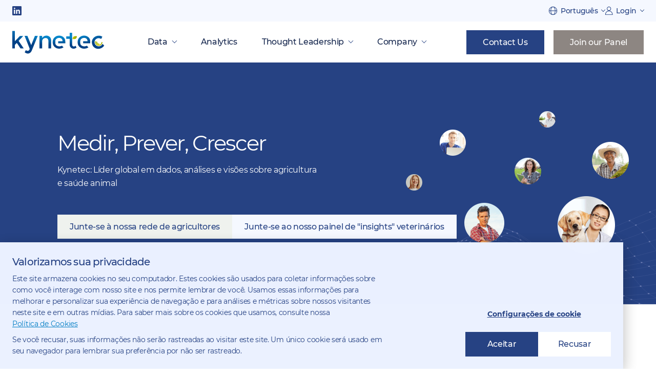

--- FILE ---
content_type: text/html; charset=UTF-8
request_url: https://www.kynetec.com/pt/
body_size: 14190
content:
<!doctype html><html lang="pt"><head>
		<meta charset="utf-8">
		
			<title>Become a Panelist (Portuguese)</title>
		
		<link rel="icon" type="image/png" href="https://www.kynetec.com/hubfs/system/favicon.png">
		<meta name="description" content="Sua opinião é importante e sua participação contribuirá para o avanço dos setores de agricultura e saúde animal globalmente.">
		
		
		<meta name="viewport" content="width=device-width, initial-scale=1">

    
    <meta property="og:description" content="Sua opinião é importante e sua participação contribuirá para o avanço dos setores de agricultura e saúde animal globalmente.">
    <meta property="og:title" content="Become a Panelist (Portuguese)">
    <meta name="twitter:description" content="Sua opinião é importante e sua participação contribuirá para o avanço dos setores de agricultura e saúde animal globalmente.">
    <meta name="twitter:title" content="Become a Panelist (Portuguese)">

    

    

    <style>
a.cta_button{-moz-box-sizing:content-box !important;-webkit-box-sizing:content-box !important;box-sizing:content-box !important;vertical-align:middle}.hs-breadcrumb-menu{list-style-type:none;margin:0px 0px 0px 0px;padding:0px 0px 0px 0px}.hs-breadcrumb-menu-item{float:left;padding:10px 0px 10px 10px}.hs-breadcrumb-menu-divider:before{content:'›';padding-left:10px}.hs-featured-image-link{border:0}.hs-featured-image{float:right;margin:0 0 20px 20px;max-width:50%}@media (max-width: 568px){.hs-featured-image{float:none;margin:0;width:100%;max-width:100%}}.hs-screen-reader-text{clip:rect(1px, 1px, 1px, 1px);height:1px;overflow:hidden;position:absolute !important;width:1px}
</style>

<link rel="stylesheet" href="https://www.kynetec.com/hubfs/hub_generated/template_assets/1/69447051739/1765363480847/template_main.min.css">

    


    
    <link rel="canonical" href="https://www.kynetec.com/pt/">

<!-- Google Tag Manager -->
<script>(function(w,d,s,l,i){w[l]=w[l]||[];w[l].push({'gtm.start':
new Date().getTime(),event:'gtm.js'});var f=d.getElementsByTagName(s)[0],
j=d.createElement(s),dl=l!='dataLayer'?'&l='+l:'';j.async=true;j.src=
'https://www.googletagmanager.com/gtm.js?id='+i+dl;f.parentNode.insertBefore(j,f);
})(window,document,'script','dataLayer','GTM-WNKHLCS');</script>
<!-- End Google Tag Manager -->

<script>
    (function(i,s,o,g,r,a,m){i['GoogleAnalyticsObject']=r;i[r]=i[r]||function(){
    (i[r].q=i[r].q||[]).push(arguments)},i[r].l=1*new Date();a=s.createElement(o),
    m=s.getElementsByTagName(o)[0];a.async=1;a.src=g;m.parentNode.insertBefore(a,m)
    })(window,document,'script','//www.google-analytics.com/analytics.js','ga');
    ga('create', 'UA-76787629-1', 'www.kynetec.com');
    ga('send', 'pageview');
</script>

<meta property="og:url" content="https://www.kynetec.com/pt/">
<meta name="twitter:card" content="summary">
<meta http-equiv="content-language" content="pt">
<link rel="alternate" hreflang="cs" href="https://www.kynetec.com/cs/">
<link rel="alternate" hreflang="de" href="https://www.kynetec.com/de/">
<link rel="alternate" hreflang="en" href="https://www.kynetec.com/become-a-panelist">
<link rel="alternate" hreflang="es-ar" href="https://www.kynetec.com/es-ar/">
<link rel="alternate" hreflang="es-es" href="https://www.kynetec.com/es-es/">
<link rel="alternate" hreflang="es-mx" href="https://www.kynetec.com/es-mx/">
<link rel="alternate" hreflang="fr-fr" href="https://www.kynetec.com/fr-fr/">
<link rel="alternate" hreflang="hu" href="https://www.kynetec.com/hu/">
<link rel="alternate" hreflang="ja-jp" href="https://www.kynetec.com/ja-jp/">
<link rel="alternate" hreflang="nl-be" href="https://www.kynetec.com/nl-be/">
<link rel="alternate" hreflang="pl" href="https://www.kynetec.com/pl/">
<link rel="alternate" hreflang="pt" href="https://www.kynetec.com/pt/">
<link rel="alternate" hreflang="ro" href="https://www.kynetec.com/ro/">
<link rel="alternate" hreflang="zh" href="https://www.kynetec.com/zh/">






		<meta property="og:type" content="website">
		<meta property="og:image" content="https://www.kynetec.com/hubfs/system/kynetec-logo-opengraph.jpg">
		<style>
			@font-face {
				font-family: 'Montserrat';
				src: url('https://www.kynetec.com/hubfs/raw_assets/public/kynetec-theme-2023/fonts/montserrat/Montserrat-Regular.woff2') format('woff2');
				font-weight: 400;
				font-display: swap;
			}
			@font-face {
				font-family: 'Montserrat';
				src: url('https://www.kynetec.com/hubfs/raw_assets/public/kynetec-theme-2023/fonts/montserrat/Montserrat-Medium.woff2') format('woff2');
				font-weight: 500;
				font-display: swap;
			}
			@font-face {
				font-family: 'Montserrat';
				src: url('https://www.kynetec.com/hubfs/raw_assets/public/kynetec-theme-2023/fonts/montserrat/Montserrat-SemiBold.woff2') format('woff2');
				font-weight: 600;
				font-display: swap;
			}
			@font-face {
				font-family: 'Montserrat';
				src: url('https://www.kynetec.com/hubfs/raw_assets/public/kynetec-theme-2023/fonts/montserrat/Montserrat-Bold.woff2') format('woff2');
				font-weight: 700;
				font-display: swap;
			}
		</style>
		
	<meta name="generator" content="HubSpot"></head>
	<body>
		<!-- Google Tag Manager (noscript) -->
		<noscript><iframe src="https://www.googletagmanager.com/ns.html?id=GTM-WNKHLCS" height="0" width="0" style="display:none;visibility:hidden"></iframe></noscript>
		<!-- End Google Tag Manager (noscript) -->
		
		<div data-global-resource-path="kynetec-theme-2023/templates/partials/svg-sprites.html"><svg id="svg-sprites-hld">
	<defs>
		<symbol id="svg-btn-arrow-right" viewbox="0 0 19 16" fill="none">
			<path d="M-9.15527e-05 7.99512L17.4319 7.99512" stroke="currentColor" />
			<path d="M10.3708 15.2551L17.6263 7.99961L10.3708 0.744141" stroke="currentColor" />
		</symbol>
		<symbol id="svg-arrow-right" viewbox="0 0 40 34" fill="none">
			<path d="M0 16.9902L38.4416 16.9902" stroke="currentColor" />
			<path d="M22.8701 33L38.8701 17L22.8701 1" stroke="currentColor" />
		</symbol>
		<symbol id="svg-arrow-down" viewbox="0 0 24 24" fill="none">
			<path d="M7 9L12 14L17 9" stroke="currentColor" />
		</symbol>
		<symbol id="svg-globe" viewbox="0 0 18 18" fill="none">
			<path d="M11.5906 2.29591C14.1527 3.28947 16.0039 5.70581 16.1733 8.57258H13.6967C13.6175 5.9157 12.8107 3.6387 11.5906 2.29591ZM4.30353 9.42708C4.38271 12.084 5.18951 14.361 6.40964 15.7038C3.84754 14.7102 1.99635 12.2938 1.82694 9.42708H4.30353ZM9 0.95C4.56127 0.95 0.95 4.56126 0.95 9C0.95 13.4387 4.56127 17.05 9 17.05C13.4391 17.05 17.0503 13.4387 17.0503 9C17.0503 4.56126 13.4391 0.95 9 0.95ZM9 16.1385C8.00315 16.1385 7.07089 15.387 6.37088 14.1564C5.67855 12.9394 5.22073 11.2648 5.15844 9.42742H12.8416C12.7792 11.2649 12.3214 12.9395 11.629 14.1565C10.9291 15.3871 9.99684 16.1385 9 16.1385ZM12.8416 8.57258H5.15844C5.22081 6.7351 5.67864 5.06053 6.37095 3.84347C7.07095 2.6129 8.00317 1.86146 9 1.86146C9.99678 1.86146 10.929 2.61296 11.6289 3.84355C12.3212 5.06064 12.7791 6.73521 12.8416 8.57258ZM1.82667 8.57258C1.99634 5.70555 3.84746 3.28922 6.40956 2.29552C5.18931 3.63841 4.38258 5.91537 4.3034 8.57258H1.82667ZM16.1735 9.42708C16.0038 12.2941 14.1527 14.7104 11.5906 15.7041C12.8108 14.3613 13.6176 12.0843 13.6967 9.42708H16.1735Z" fill="currentColor" stroke="currentColor" stroke-width="0.1" />
		</symbol>
		<symbol id="svg-user" viewbox="0 0 16 18" fill="none">
			<path d="M0.95 17V17.05H1H15.4H15.45V17V16.2C15.45 12.437 12.5879 9.34824 8.92336 8.9856C10.815 8.6446 12.25 6.99016 12.25 5C12.25 2.7629 10.4368 0.95 8.2 0.95C5.96348 0.95 4.15 2.7629 4.15 5C4.15 6.99016 5.58503 8.6446 7.47664 8.9856C3.81211 9.34824 0.95 12.437 0.95 16.2V17ZM1.85019 16.15C1.87716 12.6717 4.71544 9.85 8.2 9.85C11.6846 9.85 14.5228 12.6717 14.5498 16.15H1.85019ZM8.2 8.15C6.4631 8.15 5.05 6.73656 5.05 5C5.05 3.26367 6.46311 1.85 8.2 1.85C9.93667 1.85 11.35 3.26367 11.35 5C11.35 6.73656 9.93667 8.15 8.2 8.15Z" fill="currentColor" stroke="currentColor" stroke-width="0.1" />
		</symbol>
		<symbol id="svg-facebook" viewbox="0 0 16 16">
            <path fill="currentColor" d="M14.283 0.00195312H1.7134C0.767829 0.00195312 0 0.769782 0 1.71535V14.285C0 15.2306 0.767829 15.9984 1.7134 15.9984H6.61542V10.5596H4.36525V8.00018H6.61542V6.04861C6.61542 3.83044 7.93779 2.60404 9.96045 2.60404C10.9309 2.60404 11.944 2.77823 11.944 2.77823V4.9573H10.8278C9.72939 4.9573 9.38458 5.63981 9.38458 6.3401V8.00018H11.8374L11.4463 10.5596H9.38458V15.9984H14.2866C15.2322 15.9984 16 15.2306 16 14.285V1.71535C15.9964 0.769782 15.2286 0.00195312 14.283 0.00195312Z" />
        </symbol>
        <symbol id="svg-instagram" viewbox="0 0 16 16">
            <path fill="currentColor" d="M9.06013 0.000488281C10.2988 0.00396203 10.6091 0.0160175 11.2983 0.0474644C12.1498 0.0863034 12.7314 0.221557 13.2403 0.41934C13.7664 0.623761 14.2125 0.897317 14.6573 1.34208C15.1021 1.78687 15.3756 2.23302 15.5801 2.75911C15.7778 3.26799 15.9131 3.84955 15.9519 4.70109C15.9849 5.42312 15.9965 5.72927 15.9993 7.12269L16 7.7572L16.0001 7.99961C16.0001 8.08317 16.0001 8.16393 16 8.24201L15.9993 8.87651C15.9976 9.76322 15.9922 10.2096 15.98 10.6031L15.9744 10.7696C15.9683 10.9352 15.9609 11.1012 15.9519 11.2981C15.9131 12.1496 15.7778 12.7312 15.5801 13.2401C15.3756 13.7662 15.1021 14.2123 14.6573 14.6571C14.2125 15.1019 13.7664 15.3754 13.2403 15.5799C12.7314 15.7776 12.1498 15.9129 11.2983 15.9517C11.1014 15.9607 10.9354 15.9681 10.7699 15.9742L10.6033 15.9798C10.2098 15.992 9.76343 15.9973 8.87672 15.9991H7.12291C5.72948 15.9963 5.42334 15.9847 4.7013 15.9517C3.84977 15.9129 3.2682 15.7776 2.75932 15.5799C2.23323 15.3754 1.78708 15.1019 1.34229 14.6571C0.89753 14.2123 0.623975 13.7662 0.419554 13.2401C0.221771 12.7312 0.086517 12.1496 0.047678 11.2981C0.0162311 10.6089 0.00417566 10.2986 0.000701904 9.05992V6.93928C0.00417566 5.70058 0.0162311 5.3903 0.047678 4.70109C0.086517 3.84955 0.221771 3.26799 0.419554 2.75911C0.623975 2.23302 0.89753 1.78687 1.34229 1.34208C1.78708 0.897317 2.23323 0.623761 2.75932 0.41934C3.2682 0.221557 3.84977 0.0863034 4.7013 0.0474644C5.39052 0.0160175 5.70079 0.00396203 6.93949 0.000488281H9.06013ZM8.89068 1.44153H7.10895C5.76755 1.4442 5.47563 1.45513 4.76701 1.48746C3.98699 1.52303 3.56338 1.65336 3.28147 1.76292C2.90804 1.90805 2.64154 2.08141 2.3616 2.36138C2.08163 2.64132 1.90826 2.90783 1.76313 3.28126C1.65357 3.56317 1.52324 3.98678 1.48767 4.7668C1.45534 5.47542 1.44441 5.76734 1.44174 7.10874V8.89046C1.44441 10.2318 1.45534 10.5238 1.48767 11.2324C1.52324 12.0124 1.65357 12.436 1.76313 12.7179C1.90826 13.0914 2.08166 13.3579 2.3616 13.6378C2.64154 13.9178 2.90804 14.0911 3.28147 14.2363C3.56338 14.3458 3.98699 14.4762 4.76701 14.5117C5.44181 14.5425 5.73868 14.5539 6.92423 14.5572L7.30783 14.558C7.37662 14.5581 7.44796 14.5581 7.52199 14.5582H8.47764C8.55167 14.5581 8.62301 14.5581 8.6918 14.558L9.0754 14.5572C10.2609 14.5539 10.5578 14.5425 11.2326 14.5117C12.0126 14.4762 12.4362 14.3458 12.7181 14.2363C13.0916 14.0911 13.3581 13.9178 13.638 13.6378C13.918 13.3579 14.0913 13.0914 14.2365 12.7179C14.346 12.436 14.4764 12.0124 14.5119 11.2324C14.5427 10.5575 14.5541 10.2606 14.5574 9.07511L14.5582 8.69154C14.5583 8.62275 14.5584 8.55142 14.5584 8.47739V7.52181C14.5584 7.44779 14.5583 7.37645 14.5582 7.30766L14.5574 6.92409C14.5541 5.73859 14.5427 5.44167 14.5119 4.7668C14.4764 3.98678 14.346 3.56317 14.2365 3.28126C14.0913 2.90783 13.918 2.64132 13.638 2.36138C13.3581 2.08141 13.0916 1.90805 12.7181 1.76292C12.4362 1.65336 12.0126 1.52303 11.2326 1.48746C10.524 1.45513 10.2321 1.4442 8.89068 1.44153ZM7.99982 3.89135C10.2687 3.89135 12.108 5.73065 12.108 7.99961C12.108 10.2685 10.2687 12.1078 7.99982 12.1078C5.73087 12.1078 3.89156 10.2685 3.89156 7.99961C3.89156 5.73065 5.73087 3.89135 7.99982 3.89135ZM7.99982 5.33283C6.52699 5.33283 5.33305 6.52677 5.33305 7.99961C5.33305 9.47241 6.52699 10.6663 7.99982 10.6663C9.47262 10.6663 10.6666 9.47241 10.6666 7.99961C10.6666 6.52677 9.47262 5.33283 7.99982 5.33283ZM12.2704 2.76899C12.8006 2.76899 13.2304 3.19882 13.2304 3.72904C13.2304 4.25925 12.8006 4.68905 12.2704 4.68905C11.7402 4.68905 11.3103 4.25925 11.3103 3.72904C11.3103 3.19882 11.7402 2.76899 12.2704 2.76899Z" />
        </symbol>
        <symbol id="svg-youtube" viewbox="0 0 16 16">
            <path fill="currentColor" d="M15.6661 4.20491C15.575 3.86569 15.3964 3.55635 15.1482 3.30783C14.9 3.05932 14.5909 2.88035 14.2518 2.78884C13.0036 2.45313 8 2.45312 8 2.45312C8 2.45312 2.99643 2.45312 1.74821 2.78705C1.40897 2.87827 1.09969 3.05713 0.851439 3.3057C0.603191 3.55426 0.424713 3.86376 0.333929 4.20313C-6.81196e-08 5.45313 0 8.06027 0 8.06027C0 8.06027 -6.81196e-08 10.6674 0.333929 11.9156C0.517857 12.6049 1.06071 13.1478 1.74821 13.3317C2.99643 13.6674 8 13.6674 8 13.6674C8 13.6674 13.0036 13.6674 14.2518 13.3317C14.9411 13.1478 15.4821 12.6049 15.6661 11.9156C16 10.6674 16 8.06027 16 8.06027C16 8.06027 16 5.45313 15.6661 4.20491ZM6.41071 10.4531V5.66741L10.5536 8.04241L6.41071 10.4531Z" />
        </symbol>
        <symbol id="svg-twitter" viewbox="0 0 16 16">
            <path fill="currentColor" d="M16 3.539a6.839 6.839 0 0 1-1.89.518 3.262 3.262 0 0 0 1.443-1.813 6.555 6.555 0 0 1-2.08.794 3.28 3.28 0 0 0-5.674 2.243c0 .26.022.51.076.748a9.284 9.284 0 0 1-6.761-3.431 3.285 3.285 0 0 0 1.008 4.384A3.24 3.24 0 0 1 .64 6.578v.036a3.295 3.295 0 0 0 2.628 3.223 3.274 3.274 0 0 1-.86.108 2.9 2.9 0 0 1-.621-.056 3.311 3.311 0 0 0 3.065 2.285 6.59 6.59 0 0 1-4.067 1.399c-.269 0-.527-.012-.785-.045A9.234 9.234 0 0 0 5.032 15c6.036 0 9.336-5 9.336-9.334 0-.145-.005-.285-.012-.424A6.544 6.544 0 0 0 16 3.539z" />
        </symbol>
        <symbol id="svg-linkedin" viewbox="0 0 16 16">
            <path fill="currentColor" fill-rule="evenodd" clip-rule="evenodd" d="M1.36702 0H14.7205C15.4498 0 16.0041 0.525135 16 1.24615V14.6288C16 15.3498 15.4498 16 14.7163 16H1.36702C0.637664 16 0 15.354 0 14.6288V1.24615C0 0.525135 0.637664 0 1.36702 0ZM2.66736 13.3368H4.95962V6.20993H2.66736V13.3368ZM3.89267 5.12632H3.876C3.14248 5.12632 2.66736 4.58035 2.66736 3.89684C2.66736 3.20083 3.15498 2.66736 3.90518 2.66736C4.65537 2.66736 5.11382 3.19666 5.13049 3.89684C5.13049 4.58035 4.65537 5.12632 3.89267 5.12632ZM11.0445 13.3368H13.3368V9.1732C13.3368 7.03515 12.199 6.04323 10.6944 6.04323C9.4816 6.04323 8.96064 6.72674 8.62722 7.20186V6.20994H6.33496V13.3368H8.62722V9.27739C8.62722 9.06901 8.64389 8.86479 8.7064 8.71475C8.87311 8.29798 9.24821 7.8687 9.88171 7.8687C10.7111 7.8687 11.0445 8.50636 11.0445 9.43994V13.3368Z" />
        </symbol>
        <symbol id="svg-linkedin-white" viewbox="0 0 16 16">
            <path fill="#fff" fill-rule="evenodd" clip-rule="evenodd" d="M1.36702 0H14.7205C15.4498 0 16.0041 0.525135 16 1.24615V14.6288C16 15.3498 15.4498 16 14.7163 16H1.36702C0.637664 16 0 15.354 0 14.6288V1.24615C0 0.525135 0.637664 0 1.36702 0ZM2.66736 13.3368H4.95962V6.20993H2.66736V13.3368ZM3.89267 5.12632H3.876C3.14248 5.12632 2.66736 4.58035 2.66736 3.89684C2.66736 3.20083 3.15498 2.66736 3.90518 2.66736C4.65537 2.66736 5.11382 3.19666 5.13049 3.89684C5.13049 4.58035 4.65537 5.12632 3.89267 5.12632ZM11.0445 13.3368H13.3368V9.1732C13.3368 7.03515 12.199 6.04323 10.6944 6.04323C9.4816 6.04323 8.96064 6.72674 8.62722 7.20186V6.20994H6.33496V13.3368H8.62722V9.27739C8.62722 9.06901 8.64389 8.86479 8.7064 8.71475C8.87311 8.29798 9.24821 7.8687 9.88171 7.8687C10.7111 7.8687 11.0445 8.50636 11.0445 9.43994V13.3368Z" />
        </symbol>
		<symbol id="svg-circle-arrow" viewbox="0 0 20 20" fill="none">
			<path d="M4.49219 9.99707L15.3872 9.99707" stroke="currentColor" stroke-width="0.5" />
			<path d="M10.9727 14.5342L15.5073 9.99951L10.9727 5.46484" stroke="currentColor" stroke-width="0.5" />
			<circle cx="10" cy="10" r="9.75" transform="rotate(-180 10 10)" stroke="currentColor" stroke-width="0.5" />
		</symbol>
		<symbol id="svg-play-triangle" viewbox="0 0 23 28" fill="none">
			<path d="M22.5 13.134C23.1667 13.5189 23.1667 14.4811 22.5 14.866L1.5 26.9904C0.833331 27.3753 -1.263e-06 26.8942 -1.22935e-06 26.1244L-1.6941e-07 1.87564C-1.35761e-07 1.10584 0.833334 0.624718 1.5 1.00962L22.5 13.134Z" fill="currentColor" />
		</symbol>
		<symbol id="svg-pause" viewbox="0 0 6 8">
			<path fill-rule="evenodd" d="M1 0a1 1 0 0 0-1 1v6a1 1 0 0 0 2 0V1a1 1 0 0 0-1-1m5 1v6a1 1 0 0 1-2 0V1a1 1 0 0 1 2 0" fill="currentColor"></path>
		</symbol>
		<symbol id="svg-location" viewbox="0 0 20 20" fill="none">
			<path fill-rule="evenodd" clip-rule="evenodd" d="M10 6.50003C8.67452 6.50003 7.6 7.5447 7.6 8.83338C7.6 10.1221 8.67452 11.1667 10 11.1667C11.3255 11.1667 12.4 10.1221 12.4 8.83338C12.4 7.5447 11.3255 6.50003 10 6.50003ZM8.8 8.83338C8.8 8.18904 9.33726 7.6667 10 7.6667C10.6627 7.6667 11.2 8.18904 11.2 8.83338C11.2 9.47771 10.6627 10.0001 10 10.0001C9.33726 10.0001 8.8 9.47771 8.8 8.83338Z" fill="currentColor" />
			<path fill-rule="evenodd" clip-rule="evenodd" d="M9.66686 16.9019C9.66703 16.902 9.66718 16.9021 10 16.4168L9.66686 16.9019C9.86839 17.0326 10.1313 17.0328 10.3328 16.9021L10 16.4168C10.3328 16.9021 10.3326 16.9022 10.3328 16.9021L10.3349 16.9008L10.3389 16.8982L10.3526 16.8892C10.3643 16.8814 10.381 16.8704 10.4023 16.856C10.4449 16.8273 10.5061 16.7855 10.5833 16.7313C10.7377 16.6229 10.9562 16.4647 11.2175 16.2624C11.7392 15.8585 12.4364 15.2751 13.1356 14.5575C14.5094 13.1476 16 11.1095 16 8.83338C16 7.28627 15.3679 5.80253 14.2426 4.70856C13.1174 3.61459 11.5913 3 10 3C8.4087 3 6.88258 3.61459 5.75736 4.70856C4.63214 5.80253 4 7.28627 4 8.83338C4 11.1095 5.49056 13.1476 6.86443 14.5575C7.56363 15.2751 8.2608 15.8585 8.78249 16.2624C9.04382 16.4647 9.26233 16.6229 9.41667 16.7313C9.49388 16.7855 9.55512 16.8273 9.59773 16.856C9.61905 16.8704 9.63571 16.8814 9.64739 16.8892L9.66114 16.8982L9.66514 16.9008L9.66686 16.9019ZM6.60589 5.53352C7.50606 4.65834 8.72696 4.16668 10 4.16668C11.273 4.16668 12.4939 4.65834 13.3941 5.53352C14.2943 6.4087 14.8 7.59569 14.8 8.83338C14.8 10.6406 13.5906 12.3942 12.2644 13.7551C11.6136 14.423 10.9608 14.9698 10.47 15.3498C10.2873 15.4912 10.1278 15.609 10 15.7008C9.87221 15.609 9.71267 15.4912 9.53001 15.3498C9.0392 14.9698 8.38637 14.423 7.73557 13.7551C6.40944 12.3942 5.2 10.6406 5.2 8.83338C5.2 7.59569 5.70571 6.4087 6.60589 5.53352Z" fill="currentColor" />
		</symbol>
		<symbol id="svg-close-circle" viewbox="0 0 40 40" fill="none">
			<circle cx="20" cy="20" r="19.5" transform="matrix(1 -8.74228e-08 -8.74228e-08 -1 0 40)" stroke="currentColor" />
			<path d="M12 12L28 28" stroke="currentColor" />
			<path d="M12 28L28 12" stroke="currentColor" />
		</symbol>
		<symbol id="svg-close" viewbox="0 0 24 24" fill="none">
			<path d="M6 8L16 18" stroke="currentColor" />
			<path d="M6 18L16 8" stroke="currentColor" />
		</symbol>
		<symbol id="svg-loader" viewbox="0 0 24 24" fill="none">
			<g clip-path="url(#clip0_3561_91363)">
				<mask id="mask0_3561_91363" style="mask-type:alpha" maskunits="userSpaceOnUse" x="0" y="0" width="24" height="24">
					<path d="M12 -5.24537e-07L12 6L10 6L10 -6.11959e-07L0 -1.04907e-06L-1.04907e-06 24L12 24L12 18L14 18L14 24L24 24L24 0L12 -5.24537e-07Z" fill="white" />
				</mask>
				<g mask="url(#mask0_3561_91363)">
					<circle cx="12" cy="12" r="8" transform="rotate(90 12 12)" stroke="currentColor" />
					<path d="M14 16L14 21L19 21L14 16Z" fill="currentColor" />
					<path d="M10 8L10 3L5 3L10 8Z" fill="currentColor" />
				</g>
			</g>
			<defs>
				<clippath id="clip0_3561_91363">
					<rect width="24" height="24" fill="white" />
				</clippath>
			</defs>
		</symbol>
		<symbol id="svg-magnifier" viewbox="0 0 20 20" fill="none">
			<circle cx="9" cy="8" r="5.35" stroke="currentColor" stroke-width="1.3" />
			<path d="M11.8594 12.063L14.9965 15.2001" stroke="currentColor" stroke-width="1.3" />
		</symbol>
	</defs>
</svg></div>
		<div class="body-wrapper   hs-content-id-72587360959 hs-site-page page ">
			
				<div data-global-resource-path="kynetec-theme-2023/templates/partials/header.html"><div class="site-top__spacer">
	<div class="l-wrapper l-wrapper--12">
		<a href="#main-content" class="skip-to-main-content u-sr-only">Skip to main content</a>
	</div>
</div>
<header class="site-top js-header">
	<div class="site-top__top">
		<div class="l-wrapper l-wrapper--12">
			<div class="site-top__top-body__inner">
				<div class="site-top__socials">
					
	<div class="c-socials-list">
		
			
			
			
			
				
			
			
				<a class="c-socials-link" href="https://www.linkedin.com/company/kynetec/" target="_blank" rel="noopener">
					<span class="c-socials-link__icon">
						<svg class="svg-linkedin">
							<use xlink:href="#svg-linkedin"></use>
						</svg>
					</span>
					
						<span class="u-sr-only">Follow us on LinkedIn</span>
					
				</a>
			
		
	</div>

				</div>
				<div class="site-top__dropdowns">
					<div class="site-top__dropdown site-top__dropdown--language">
						
	
		
		
		<button class="site-top__dropdown-current">
			<svg class="svg-globe">
				<use xlink:href="#svg-globe"></use>
			</svg>
			<span class="text">Português</span>
		</button>
		<ul class="site-top__dropdown-list">
			
				
					
					
					
					
					
					<li>
						<a href="https://www.kynetec.com/become-a-panelist" target="_self">English</a>
					</li>
				
			
				
					
					
					
					
					
					<li>
						<a href="https://www.kynetec.com/cs/" target="_self">Čeština</a>
					</li>
				
			
				
					
					
					
					
					
					<li>
						<a href="https://www.kynetec.com/de/" target="_self">Deutsch</a>
					</li>
				
			
				
					
					
					
					
					
					<li>
						<a href="https://www.kynetec.com/es-ar/" target="_self">Español - Argentina</a>
					</li>
				
			
				
					
					
					
					
					
					<li>
						<a href="https://www.kynetec.com/es-es/" target="_self">Español - España</a>
					</li>
				
			
				
					
					
					
					
					
					<li>
						<a href="https://www.kynetec.com/es-mx/" target="_self">Español - México</a>
					</li>
				
			
				
					
					
					
					
					
					<li>
						<a href="https://www.kynetec.com/fr-fr/" target="_self">Français</a>
					</li>
				
			
				
					
					
					
					
					
					<li>
						<a href="https://www.kynetec.com/hu/" target="_self">Magyar</a>
					</li>
				
			
				
					
					
					
					
					
					<li>
						<a href="https://www.kynetec.com/nl-be/" target="_self">Nederlands - België</a>
					</li>
				
			
				
					
					
					
					
					
					<li>
						<a href="https://www.kynetec.com/pl/" target="_self">Polski</a>
					</li>
				
			
				
					
					
					
					
					
					<li class="active">
						<a href="https://www.kynetec.com/pt/" target="_self">Português - Brasil</a>
					</li>
				
			
				
					
					
					
					
					
					<li>
						<a href="https://www.kynetec.com/ro/" target="_self">Română</a>
					</li>
				
			
				
					
					
					
					
					
					<li>
						<a href="https://www.kynetec.com/zh/" target="_self">中文</a>
					</li>
				
			
				
					
					
					
					
					
					<li>
						<a href="https://www.kynetec.com/ja-jp/" target="_self">日本語</a>
					</li>
				
			
		</ul>
	

					</div>
					<div class="site-top__dropdown site-top__dropdown--login">
						
	<button class="site-top__dropdown-current" tabindex="-1">
		<svg class="svg-user">
			<use xlink:href="#svg-user"></use>
		</svg>
		<span class="text">Login</span>
	</button>
	
		<ul class="site-top__dropdown-list">
			
				
					
					
					
					
					
						
						
					
					<li>
						<a href="https://mykynetec.com" target="_blank" rel="noopener">myKynetec Client Portal</a>
					</li>
				
			
				
					
					
					
					
					
						
						
					
					<li>
						<a href="https://www.yourkynetec.com" target="_blank" rel="noopener">yourKynetec - US Respondents</a>
					</li>
				
			
		</ul>
	

					</div>
				</div>
			</div>
		</div>
	</div>
	<div class="site-top__bottom">
		<div class="l-wrapper l-wrapper--12">
			<div class="site-top__bottom-body__inner">
				<a class="site-top__logo-link" href="/">
					<img class="site-top__logo" src="https://www.kynetec.com/hubfs/raw_assets/public/kynetec-theme-2023/images/assets/kynetec-logo.svg" width="180" height="45" alt="Kynetec logo">
				</a>
				
	<div class="site-top__nav-hld">
		<span id="hs_cos_wrapper_Header_Navigation_bottom-nav" class="hs_cos_wrapper hs_cos_wrapper_widget hs_cos_wrapper_type_menu" style="" data-hs-cos-general-type="widget" data-hs-cos-type="menu"><div id="hs_menu_wrapper_Header_Navigation_bottom-nav" class="hs-menu-wrapper active-branch no-flyouts hs-menu-flow-horizontal" role="navigation" data-sitemap-name="default" data-menu-id="69988192980" aria-label="Navigation Menu">
 <ul role="menu">
  <li class="hs-menu-item hs-menu-depth-1 hs-item-has-children" role="none"><a href="javascript:;" aria-haspopup="true" aria-expanded="false" role="menuitem">Data</a>
   <ul role="menu" class="hs-menu-children-wrapper">
    <li class="hs-menu-item hs-menu-depth-2" role="none"><a href="https://www.kynetec.com/agriculture" role="menuitem">Agriculture</a></li>
    <li class="hs-menu-item hs-menu-depth-2" role="none"><a href="https://www.kynetec.com/animal-health" role="menuitem">Animal Health &amp;&nbsp;Nutrition</a></li>
    <li class="hs-menu-item hs-menu-depth-2" role="none"><a href="https://www.kynetec.com/sustainability" role="menuitem">Sustainability</a></li>
   </ul></li>
  <li class="hs-menu-item hs-menu-depth-1" role="none"><a href="https://www.kynetec.com/predictive-intelligence" role="menuitem">Analytics</a></li>
  <li class="hs-menu-item hs-menu-depth-1 hs-item-has-children" role="none"><a href="javascript:;" aria-haspopup="true" aria-expanded="false" role="menuitem">Thought Leadership</a>
   <ul role="menu" class="hs-menu-children-wrapper">
    <li class="hs-menu-item hs-menu-depth-2" role="none"><a href="https://www.kynetec.com/articles" role="menuitem">Articles</a></li>
    <li class="hs-menu-item hs-menu-depth-2" role="none"><a href="https://www.kynetec.com/case-studies" role="menuitem">Case Studies</a></li>
   </ul></li>
  <li class="hs-menu-item hs-menu-depth-1 hs-item-has-children" role="none"><a href="javascript:;" aria-haspopup="true" aria-expanded="false" role="menuitem">Company</a>
   <ul role="menu" class="hs-menu-children-wrapper">
    <li class="hs-menu-item hs-menu-depth-2" role="none"><a href="https://www.kynetec.com/about-kynetec" role="menuitem">About</a></li>
    <li class="hs-menu-item hs-menu-depth-2" role="none"><a href="https://www.kynetec.com/careers" role="menuitem">Careers</a></li>
    <li class="hs-menu-item hs-menu-depth-2" role="none"><a href="https://www.kynetec.com/team-leaders" role="menuitem">Team Leaders</a></li>
    <li class="hs-menu-item hs-menu-depth-2" role="none"><a href="https://www.kynetec.com/news" role="menuitem">News</a></li>
    <li class="hs-menu-item hs-menu-depth-2" role="none"><a href="https://www.kynetec.com/compliance-and-memberships" role="menuitem">Compliance &amp;&nbsp;Memberships</a></li>
    <li class="hs-menu-item hs-menu-depth-2" role="none"><a href="https://www.kynetec.com/contact" role="menuitem">Contact us</a></li>
   </ul></li>
 </ul>
</div></span>
	</div>



	<div class="site-top__btn-hld">
		
			
			
			
			
			
		<a class="site-top__btn site-top__btn--contact-us b-btn b-btn--blue" href="https://www.kynetec.com/contact" target="_self">
			<span class="text">Contact Us</span>
		</a>
		
		
			
			
			
			
			
		<a class="site-top__btn site-top__btn--join-our-panel b-btn b-btn--brown" href="https://www.kynetec.com/become-a-panelist" target="_self">
			<span class="text">Join our Panel</span>
		</a>
		
	</div>

				<button class="site-top__toggle-mobile js-mobile-nav-toggle">
					<span></span>
					<span></span>
					<span></span>
					<span class="u-sr-only">Show navigation on mobile</span>
				</button>
			</div>
		</div>
	</div>
	

</header>

<div class="mobile-nav-hld js-mobile-nav" tabindex="-1" aria-hidden="true">
    <div class="mobile-nav-background js-mobile-nav-close"></div>
    <div class="mobile-nav-body">
        
	<div class="mobile-nav__nav-hld">
		<span id="hs_cos_wrapper_Mobile_Navigation_bottom-nav" class="hs_cos_wrapper hs_cos_wrapper_widget hs_cos_wrapper_type_menu" style="" data-hs-cos-general-type="widget" data-hs-cos-type="menu"><div id="hs_menu_wrapper_Mobile_Navigation_bottom-nav" class="hs-menu-wrapper active-branch no-flyouts hs-menu-flow-horizontal" role="navigation" data-sitemap-name="default" data-menu-id="69988192980" aria-label="Navigation Menu">
 <ul role="menu">
  <li class="hs-menu-item hs-menu-depth-1 hs-item-has-children" role="none"><a href="javascript:;" aria-haspopup="true" aria-expanded="false" role="menuitem">Data</a>
   <ul role="menu" class="hs-menu-children-wrapper">
    <li class="hs-menu-item hs-menu-depth-2" role="none"><a href="https://www.kynetec.com/agriculture" role="menuitem">Agriculture</a></li>
    <li class="hs-menu-item hs-menu-depth-2" role="none"><a href="https://www.kynetec.com/animal-health" role="menuitem">Animal Health &amp;&nbsp;Nutrition</a></li>
    <li class="hs-menu-item hs-menu-depth-2" role="none"><a href="https://www.kynetec.com/sustainability" role="menuitem">Sustainability</a></li>
   </ul></li>
  <li class="hs-menu-item hs-menu-depth-1" role="none"><a href="https://www.kynetec.com/predictive-intelligence" role="menuitem">Analytics</a></li>
  <li class="hs-menu-item hs-menu-depth-1 hs-item-has-children" role="none"><a href="javascript:;" aria-haspopup="true" aria-expanded="false" role="menuitem">Thought Leadership</a>
   <ul role="menu" class="hs-menu-children-wrapper">
    <li class="hs-menu-item hs-menu-depth-2" role="none"><a href="https://www.kynetec.com/articles" role="menuitem">Articles</a></li>
    <li class="hs-menu-item hs-menu-depth-2" role="none"><a href="https://www.kynetec.com/case-studies" role="menuitem">Case Studies</a></li>
   </ul></li>
  <li class="hs-menu-item hs-menu-depth-1 hs-item-has-children" role="none"><a href="javascript:;" aria-haspopup="true" aria-expanded="false" role="menuitem">Company</a>
   <ul role="menu" class="hs-menu-children-wrapper">
    <li class="hs-menu-item hs-menu-depth-2" role="none"><a href="https://www.kynetec.com/about-kynetec" role="menuitem">About</a></li>
    <li class="hs-menu-item hs-menu-depth-2" role="none"><a href="https://www.kynetec.com/careers" role="menuitem">Careers</a></li>
    <li class="hs-menu-item hs-menu-depth-2" role="none"><a href="https://www.kynetec.com/team-leaders" role="menuitem">Team Leaders</a></li>
    <li class="hs-menu-item hs-menu-depth-2" role="none"><a href="https://www.kynetec.com/news" role="menuitem">News</a></li>
    <li class="hs-menu-item hs-menu-depth-2" role="none"><a href="https://www.kynetec.com/compliance-and-memberships" role="menuitem">Compliance &amp;&nbsp;Memberships</a></li>
    <li class="hs-menu-item hs-menu-depth-2" role="none"><a href="https://www.kynetec.com/contact" role="menuitem">Contact us</a></li>
   </ul></li>
 </ul>
</div></span>
	</div>



	<div class="mobile-nav__btn-hld">
		
			
			
			
			
			
		<a class="site-top__btn site-top__btn--request-a-demo b-btn b-btn--blue" href="https://www.kynetec.com/request-a-demo" target="_self">
			<span class="text">Request a Demo</span>
		</a>
		
		
			
			
			
			
			
		<a class="site-top__btn site-top__btn--join-our-panel b-btn b-btn--brown" href="https://www.kynetec.com/become-a-panelist" target="_self">
			<span class="text">Join our Panel</span>
		</a>
		
	</div>

    </div>
</div></div>
			
			<main id="main-content" class="body-container-wrapper">
				
	<div class="container-fluid body-container body-container--become-panelist">
<div class="row-fluid-wrapper">
<div class="row-fluid">
<div class="span12 widget-span widget-type-cell " style="" data-widget-type="cell" data-x="0" data-w="12">

<div class="row-fluid-wrapper row-depth-1 row-number-1 dnd-section l-section l-section--hero-small is-blue">
<div class="row-fluid ">
<div class="span12 widget-span widget-type-custom_widget dnd-module" style="" data-widget-type="custom_widget" data-x="0" data-w="12">
<div id="hs_cos_wrapper_dnd_area-dnd_partial-1-module-1" class="hs_cos_wrapper hs_cos_wrapper_widget hs_cos_wrapper_type_module" style="" data-hs-cos-general-type="widget" data-hs-cos-type="module"><div class="hero-small  is-taller">
	
		<div class="hero-small__bg-hld hero-small__bg-hld--initial">
			<img src="https://www.kynetec.com/hubfs/raw_assets/public/kynetec-theme-2023/images/assets/hero-small-bottom.svg" width="360" height="200" alt="Kynetec grid background">
		</div>
	
	
	
		<div class="hero-small__photo">
			<img class="js-lazy is-fitted is-cover" src="https://www.kynetec.com/hubfs/raw_assets/public/kynetec-theme-2023/images/assets/blank.gif" data-src="https://139603105.fs1.hubspotusercontent-eu1.net/hubfs/139603105/website/become-panelist/image-1-update.png" alt="image-1-update">
		</div>
	
	<div class="l-wrapper l-wrapper--10">
		<div class="hero-small__title-hld">
			
			<h2 class="hero-small__title t-heading t-heading--h2 t-heading--white">Medir, Prever, Crescer</h2>
			
				<p class="hero-small__text t-subheading t-subheading--small t-subheading--white">Kynetec: Líder global em dados, análises e visões sobre agricultura e saúde animal</p>
			
		</div>
		
			<div class="hero-small__btn-hld b-btn-hld">
				<button class="hero-small__btn b-btn b-btn--almost-white-green js-scroll-to-panelist-form-1">
					<span class="text">Junte-se à nossa rede de agricultores</span>
				</button>
				<button class="hero-small__btn b-btn b-btn--almost-white-blue js-scroll-to-panelist-form-2">
					<span class="text">Junte-se ao nosso painel de "insights" veterinários</span>
				</button>
			</div>
		
	</div>
</div></div>

</div><!--end widget-span -->
</div><!--end row-->
</div><!--end row-wrapper -->

<div class="row-fluid-wrapper row-depth-1 row-number-2 dnd-section l-section l-section--photo-with-text is-white is-padded-128">
<div class="row-fluid ">
<div class="span12 widget-span widget-type-custom_widget dnd-module" style="" data-widget-type="custom_widget" data-x="0" data-w="12">
<div id="hs_cos_wrapper_module_1686653747155" class="hs_cos_wrapper hs_cos_wrapper_widget hs_cos_wrapper_type_module" style="" data-hs-cos-general-type="widget" data-hs-cos-type="module"><div class="l-wrapper l-wrapper--10">
	<div class="photo-with-text photo-with-text--photo-left js-form-anchor is-horizontal js-sections-bg-colors-is-white">
		<div class="photo-with-text__col photo-with-text__col--photo is-horizontal">
			
				<div class="photo-with-text__photo-hld">
					<div class="photo-with-text__photo is-horizontal">
						<img class="js-lazy is-fitted is-cover" src="https://www.kynetec.com/hubfs/raw_assets/public/kynetec-theme-2023/images/assets/blank.gif" data-src="https://139603105.fs1.hubspotusercontent-eu1.net/hubfs/139603105/website/become-panelist/image-1-1.jpg" alt="image-1-1">
					</div>
				</div>
			
		</div>
		<div class="photo-with-text__col photo-with-text__col--content is-horizontal">
			
				<h2 class="photo-with-text__subtitle t-caption t-caption--medium t-caption--gray">Quem somos</h2>
			
			
				<h3 class="photo-with-text__title t-heading t-heading--h3 t-heading--blue">Decisões que empoderam</h3>
			
			
				<div class="photo-with-text__text  t-paragraph t-paragraph--regular t-paragraph--blue">Bem-vindo à Kynetec, líder global em dados, análises e visões sobre agricultura e saúde animal. Com mais de 20 anos de experiência, fornecemos conhecimento e previsões assertivas para ajudar nossos clientes a tomar decisões assertivas para seus negócios. No coração da cadeia alimentar global, nos conectamos com as partes interessadas em todo o setor para obter uma compreensão abrangente das tendências e opiniões nos níveis local, nacional e global.</div>
			
			
			
			
			
		</div>
	</div>
</div></div>

</div><!--end widget-span -->
</div><!--end row-->
</div><!--end row-wrapper -->

<div class="row-fluid-wrapper row-depth-1 row-number-3 dnd-section l-section l-section--photo-with-text is-white is-padded-128">
<div class="row-fluid ">
<div class="span12 widget-span widget-type-custom_widget dnd-module" style="" data-widget-type="custom_widget" data-x="0" data-w="12">
<div id="hs_cos_wrapper_module_16869096921433" class="hs_cos_wrapper hs_cos_wrapper_widget hs_cos_wrapper_type_module" style="" data-hs-cos-general-type="widget" data-hs-cos-type="module"><div class="l-wrapper l-wrapper--10">
	<div class="photo-with-text photo-with-text--photo-right js-form-anchor is-horizontal js-sections-bg-colors-is-gray">
		<div class="photo-with-text__col photo-with-text__col--photo is-horizontal">
			
				<div class="photo-with-text__photo-hld">
					<div class="photo-with-text__photo is-horizontal">
						<img class="js-lazy is-fitted is-cover" src="https://www.kynetec.com/hubfs/raw_assets/public/kynetec-theme-2023/images/assets/blank.gif" data-src="https://139603105.fs1.hubspotusercontent-eu1.net/hubfs/139603105/website/become-panelist/image-2.png" alt="image-2">
					</div>
				</div>
			
		</div>
		<div class="photo-with-text__col photo-with-text__col--content is-horizontal">
			
				<h2 class="photo-with-text__subtitle t-caption t-caption--medium t-caption--gray">O que fazemos</h2>
			
			
				<h3 class="photo-with-text__title t-heading t-heading--h3 t-heading--blue">Cobertura global</h3>
			
			
				<div class="photo-with-text__text  t-paragraph t-paragraph--regular t-paragraph--blue">Realizando projetos de pesquisa e análise em mais de 80 países, concluímos mais de 700 estudos personalizados de Customer Insights e 75 grandes estudos contínuos anualmente. Nossos painéis de sementes e proteção de cultivos abrangem mais de 50 países para as culturas e setores agrícolas mais importantes do mundo. Em saúde animal, oferecemos informações importantes sobre os mercados de animais de companhia e pecuária.</div>
			
			
			
			
			
		</div>
	</div>
</div></div>

</div><!--end widget-span -->
</div><!--end row-->
</div><!--end row-wrapper -->

<div class="row-fluid-wrapper row-depth-1 row-number-4 dnd-section l-section l-section--photo-with-text is-white is-padded-128">
<div class="row-fluid ">
<div class="span12 widget-span widget-type-custom_widget dnd-module" style="" data-widget-type="custom_widget" data-x="0" data-w="12">
<div id="hs_cos_wrapper_module_16869102852282" class="hs_cos_wrapper hs_cos_wrapper_widget hs_cos_wrapper_type_module" style="" data-hs-cos-general-type="widget" data-hs-cos-type="module"><div class="l-wrapper l-wrapper--10">
	<div class="photo-with-text photo-with-text--photo-left js-form-anchor is-horizontal js-sections-bg-colors-is-gray">
		<div class="photo-with-text__col photo-with-text__col--photo is-horizontal">
			
				<div class="photo-with-text__photo-hld">
					<div class="photo-with-text__photo is-horizontal">
						<img class="js-lazy is-fitted is-cover" src="https://www.kynetec.com/hubfs/raw_assets/public/kynetec-theme-2023/images/assets/blank.gif" data-src="https://139603105.fs1.hubspotusercontent-eu1.net/hubfs/139603105/website/become-panelist/image-3-1.jpg" alt="image-3-1">
					</div>
				</div>
			
		</div>
		<div class="photo-with-text__col photo-with-text__col--content is-horizontal">
			
			
				<h3 class="photo-with-text__title t-heading t-heading--h3 t-heading--blue">Estudos de monitoramento e previsões de mercado</h3>
			
			
				<div class="photo-with-text__text  t-paragraph t-paragraph--regular t-paragraph--blue">A Kynetec, líder global em pesquisa de mercado no ramo de saúde animal e agricultura, ajuda empresas a entender a dinâmica do mercado, transformando pesquisas em oportunidades de negócios e criando estratégias vencedoras. Oferecemos estudos de monitoramento, customer insights e previsões de mercado para apoiar visões de longo prazo das empresas do setor.</div>
			
			
			
			
			
		</div>
	</div>
</div></div>

</div><!--end widget-span -->
</div><!--end row-->
</div><!--end row-wrapper -->

<div class="row-fluid-wrapper row-depth-1 row-number-5 dnd-section l-section l-section--photo-with-text is-white is-padded-128">
<div class="row-fluid ">
<div class="span12 widget-span widget-type-custom_widget dnd-module" style="" data-widget-type="custom_widget" data-x="0" data-w="12">
<div id="hs_cos_wrapper_module_1686914708627" class="hs_cos_wrapper hs_cos_wrapper_widget hs_cos_wrapper_type_module" style="" data-hs-cos-general-type="widget" data-hs-cos-type="module"><div class="l-wrapper l-wrapper--10">
	<div class="photo-with-text photo-with-text--photo-right js-form-anchor is-horizontal js-sections-bg-colors-is-white">
		<div class="photo-with-text__col photo-with-text__col--photo is-horizontal">
			
				<div class="photo-with-text__photo-hld">
					<div class="photo-with-text__photo is-horizontal">
						<img class="js-lazy is-fitted is-cover" src="https://www.kynetec.com/hubfs/raw_assets/public/kynetec-theme-2023/images/assets/blank.gif" data-src="https://139603105.fs1.hubspotusercontent-eu1.net/hubfs/139603105/website/become-panelist/image-4-1.jpg" alt="image-4-1">
					</div>
				</div>
			
		</div>
		<div class="photo-with-text__col photo-with-text__col--content is-horizontal">
			
				<h2 class="photo-with-text__subtitle t-caption t-caption--medium t-caption--gray">Nossa expertise</h2>
			
			
				<h3 class="photo-with-text__title t-heading t-heading--h3 t-heading--blue">Conhecimento profundo da indústria</h3>
			
			
				<div class="photo-with-text__text  t-paragraph t-paragraph--regular t-paragraph--blue">Nossos profissionais especializados em saúde animal e agricultura fornecem visões inovadoras para transformar pesquisas e análises em soluções de negócios. Nossa equipe global de especialistas, entrevistadores, analistas e especialistas em formatação ajuda a identificar oportunidades, prever mercados e apoiar planos de curto prazo.</div>
			
			
			
			
			
		</div>
	</div>
</div></div>

</div><!--end widget-span -->
</div><!--end row-->
</div><!--end row-wrapper -->

<div class="row-fluid-wrapper row-depth-1 row-number-6 dnd-section l-section l-section--photo-with-text is-white is-padded-128">
<div class="row-fluid ">
<div class="span12 widget-span widget-type-custom_widget dnd-module" style="" data-widget-type="custom_widget" data-x="0" data-w="12">
<div id="hs_cos_wrapper_module_16869147503792" class="hs_cos_wrapper hs_cos_wrapper_widget hs_cos_wrapper_type_module" style="" data-hs-cos-general-type="widget" data-hs-cos-type="module"><div class="l-wrapper l-wrapper--10">
	<div class="photo-with-text photo-with-text--photo-left js-form-anchor is-horizontal js-sections-bg-colors-is-white">
		<div class="photo-with-text__col photo-with-text__col--photo is-horizontal">
			
				<div class="photo-with-text__photo-hld">
					<div class="photo-with-text__photo is-horizontal">
						<img class="js-lazy is-fitted is-cover" src="https://www.kynetec.com/hubfs/raw_assets/public/kynetec-theme-2023/images/assets/blank.gif" data-src="https://139603105.fs1.hubspotusercontent-eu1.net/hubfs/139603105/website/become-panelist/image-5.jpg" alt="image-5">
					</div>
				</div>
			
		</div>
		<div class="photo-with-text__col photo-with-text__col--content is-horizontal">
			
			
				<h3 class="photo-with-text__title t-heading t-heading--h3 t-heading--blue">Rede de contatos sobre o setor</h3>
			
			
				<div class="photo-with-text__text  t-paragraph t-paragraph--regular t-paragraph--blue">Oferecemos serviços com expertise global no setor, entregando uma compreensão abrangente das tendências e opiniões sobre tópicos-chave em níveis locais a globais. Nossa experiência abrange uma vasta gama de questões de "da fazenda à mesa" e questões relacionadas a saúde de animal de companhia, incluindo temas de nicho e audiências difíceis de alcançar.</div>
			
			
			
			
			
		</div>
	</div>
</div></div>

</div><!--end widget-span -->
</div><!--end row-->
</div><!--end row-wrapper -->

<div class="row-fluid-wrapper row-depth-1 row-number-7 dnd-section l-section l-section--video is-white is-padded-128">
<div class="row-fluid ">
<div class="span12 widget-span widget-type-custom_widget dnd-module" style="" data-widget-type="custom_widget" data-x="0" data-w="12">
<div id="hs_cos_wrapper_module_16866553810293" class="hs_cos_wrapper hs_cos_wrapper_widget hs_cos_wrapper_type_module" style="" data-hs-cos-general-type="widget" data-hs-cos-type="module"><div class="l-wrapper l-wrapper--10">
	<div class="video-hld js-sections-bg-colors-is-light-blue">
		<div class="video__content-hld">
			
				<h2 class="video__subtitle t-caption t-caption--medium t-caption--blue">Torne-se um Parceiro Kynetec – junte-se a nós</h2>
			
			
				<h3 class="video__title t-heading t-heading--h3  t-heading--blue">Faça parte de uma mudança positiva</h3>
			
			
				<div class="video__text-hld ">
					
						<div class="video__text t-paragraph t-paragraph--regular t-paragraph--blue"><p>Junte-se à nossa comunidade global de agricultores e especialistas em saúde animal. Registre seu interesse inscrevendo-se para participar dos painéis da Kynetec. Como parceiro da Kynetec, você ajudará a moldar o futuro da agricultura e saúde animal compartilhando suas valiosas ideias e contribuindo para o crescimento da indústria.</p><p>Sua opinião é importante e sua participação contribuirá para o avanço dos setores de agricultura e saúde animal globalmente.</p><p><a href="#" class="js-scroll-to-panelist-form-1"> Clique aqui</a> para registrar seu interesse em participar de nossos painéis e um de nossos membros entrará em contato em breve se você atender aos nossos requisitos.</p></div>
					
					
				</div>
			
		</div>
		<div class="video__video-hld ">
			
				<div class="video__photo-hld js-video-item">
					<div class="video__photo video__photo--darkened">
						<img class="js-lazy is-fitted is-cover" src="https://www.kynetec.com/hubfs/raw_assets/public/kynetec-theme-2023/images/assets/blank.gif" data-src="https://139603105.fs1.hubspotusercontent-eu1.net/hubfs/139603105/Brazil_shutterstock_1661412376.jpg" alt="Brazil_shutterstock_1661412376">
					</div>
					
						<div class="video__video">
							<video loop controls>
								<source src="https://www.kynetec.com/hubfs/video/let_your_voice_be_heard_-_brazilian_portuguese%20(540p).mp4" type="video/mp4">
							</video>
						</div>
						<button class="video__video-play js-video-toggle">
							<svg class="svg-play-triangle">
								<use xlink:href="#svg-play-triangle"></use>
							</svg>
							<svg class="svg-pause">
								<use xlink:href="#svg-pause"></use>
							</svg>
							<span class="u-sr-only">Toggle video</span>
						</button>
					
				</div>
			
			
				<span class="video__caption t-video-caption t-video-caption--blue">Se você é um agricultor que busca fazer a diferença, dedique alguns minutos para ver como você pode influenciar seu futuro.</span>
			
		</div>
	</div>
</div></div>

</div><!--end widget-span -->
</div><!--end row-->
</div><!--end row-wrapper -->

<div class="row-fluid-wrapper row-depth-1 row-number-8 dnd-section l-section l-section--offices-map is-light-blue is-padded-96-128">
<div class="row-fluid ">
<div class="span12 widget-span widget-type-custom_widget dnd-module" style="" data-widget-type="custom_widget" data-x="0" data-w="12">
<div id="hs_cos_wrapper_module_16872716890093" class="hs_cos_wrapper hs_cos_wrapper_widget hs_cos_wrapper_type_module" style="" data-hs-cos-general-type="widget" data-hs-cos-type="module"><div class="l-wrapper l-wrapper--10">
	<div class="offices-map__top">
		<div class="offices-map__map">
			<img src="https://www.kynetec.com/hubfs/raw_assets/public/kynetec-theme-2023/images/assets/global-reach-picture.svg" width="516" height="386" alt="World Map picture">
		</div>
		<div class="offices-map__text-hld">
			
			
				<h3 class="offices-map__title t-heading t-heading--h3 t-heading--blue">Entre em contato</h3>
			
			
				<p class="offices-map__text t-paragraph t-paragraph--regular t-paragraph--dark-blue">A Kynetec possui escritórios e contatos em todo o mundo para fornecer visões sobre saúde animal e agricultura globalmente, regionalmente e nacionalmente.</p>
			
		</div>
	</div>
	<div class="offices-map__bottom">
		
			<h3 class="offices-map__location-title t-heading t-heading--h5 t-heading--blue ">Temos escritórios e contatos em:</h3>
		
		<div class="offices-map__list">
			<div class="offices-map__column offices-map__column--1">
				
					<span class="offices-map__column-title t-caption t-caption t-caption--medium t-caption--gray">América</span>
				
				
					<div class="offices-map__column-list offices-map__column-list--regular">
						
							<div class="item">
								<span class="title t-subheading t-subheading--small t-subheading--blue">Argentina</span>
							</div>
						
							<div class="item">
								<span class="title t-subheading t-subheading--small t-subheading--blue">Brasil</span>
							</div>
						
							<div class="item">
								<span class="title t-subheading t-subheading--small t-subheading--blue">Canadá </span>
							</div>
						
							<div class="item">
								<span class="title t-subheading t-subheading--small t-subheading--blue">Estados Unidos</span>
							</div>
						
							<div class="item">
								<span class="title t-subheading t-subheading--small t-subheading--blue">México </span>
							</div>
						
					</div>
				
			</div>
			<div class="offices-map__column offices-map__column--2">
				
					<span class="offices-map__column-title t-caption t-caption t-caption--medium t-caption--gray">Europa, Oriente Médio &amp; África</span>
				
				<div class="offices-map__column-list offices-map__column-list--wide">
					<div class="offices-map__column-list-left">
						
							<div class="item">
								<span class="title t-subheading t-subheading--small t-subheading--blue">Alemanha</span>
							</div>
						
							<div class="item">
								<span class="title t-subheading t-subheading--small t-subheading--blue">Bélgica</span>
							</div>
						
							<div class="item">
								<span class="title t-subheading t-subheading--small t-subheading--blue">Bulgária </span>
							</div>
						
							<div class="item">
								<span class="title t-subheading t-subheading--small t-subheading--blue">Espanha</span>
							</div>
						
							<div class="item">
								<span class="title t-subheading t-subheading--small t-subheading--blue">França </span>
							</div>
						
							<div class="item">
								<span class="title t-subheading t-subheading--small t-subheading--blue">Hungria</span>
							</div>
						
							<div class="item">
								<span class="title t-subheading t-subheading--small t-subheading--blue">Itália</span>
							</div>
						
							<div class="item">
								<span class="title t-subheading t-subheading--small t-subheading--blue">Polônia</span>
							</div>
						
					</div>
					<div class="offices-map__column-list-right">
						
							<div class="item">
								<span class="title t-subheading t-subheading--small t-subheading--blue">Reino Unido</span>
							</div>
						
							<div class="item">
								<span class="title t-subheading t-subheading--small t-subheading--blue">República da Arménia </span>
							</div>
						
							<div class="item">
								<span class="title t-subheading t-subheading--small t-subheading--blue">República Tcheca</span>
							</div>
						
							<div class="item">
								<span class="title t-subheading t-subheading--small t-subheading--blue">Romênia</span>
							</div>
						
							<div class="item">
								<span class="title t-subheading t-subheading--small t-subheading--blue">Sérvia</span>
							</div>
						
							<div class="item">
								<span class="title t-subheading t-subheading--small t-subheading--blue">Suécia</span>
							</div>
						
							<div class="item">
								<span class="title t-subheading t-subheading--small t-subheading--blue">Suiça</span>
							</div>
						
							<div class="item">
								<span class="title t-subheading t-subheading--small t-subheading--blue">Turquia</span>
							</div>
						
					</div>
				</div>
			</div>
			<div class="offices-map__column offices-map__column--3">
				
					<span class="offices-map__column-title t-caption t-caption t-caption--medium t-caption--gray">Ásia-Pacífico</span>
				
				
					<div class="offices-map__column-list offices-map__column-list--regular">
						
							<div class="item">
								<span class="title t-subheading t-subheading--small t-subheading--blue">Austrália</span>
							</div>
						
							<div class="item">
								<span class="title t-subheading t-subheading--small t-subheading--blue">China</span>
							</div>
						
							<div class="item">
								<span class="title t-subheading t-subheading--small t-subheading--blue">Índia</span>
							</div>
						
							<div class="item">
								<span class="title t-subheading t-subheading--small t-subheading--blue">Japão</span>
							</div>
						
							<div class="item">
								<span class="title t-subheading t-subheading--small t-subheading--blue">Malásia</span>
							</div>
						
							<div class="item">
								<span class="title t-subheading t-subheading--small t-subheading--blue">Tailândia</span>
							</div>
						
					</div>
				
			</div>
		</div>
		
			<div class="offices-map__under-columns t-heading t-heading--h6 t-heading--blue">Para obter mais informações, entre em <a href="mailto:atendimento@kynetec.com">contato.</a></div>
		
	</div>
</div></div>

</div><!--end widget-span -->
</div><!--end row-->
</div><!--end row-wrapper -->

<div class="row-fluid-wrapper row-depth-1 row-number-9 dnd-section l-section l-section--panelist-forms">
<div class="row-fluid ">
<div class="span12 widget-span widget-type-custom_widget dnd-module" style="" data-widget-type="custom_widget" data-x="0" data-w="12">
<div id="hs_cos_wrapper_module_16867323226354" class="hs_cos_wrapper hs_cos_wrapper_widget hs_cos_wrapper_type_module" style="" data-hs-cos-general-type="widget" data-hs-cos-type="module"><div class="panelist-forms-top">
	<div class="l-wrapper l-wrapper--12">
		
			<h2 class="panelist-forms__label t-caption t-caption--medium t-caption--almost-white-blue-even-more t-caption--centered">Seja um participante de nosso painel</h2>
		
		
			<h3 class="panelist-forms__title t-heading t-heading--h3 t-heading--white t-heading--centered">Molde o futuro da agricultura e da saúde animal</h3>
		
		
			<p class="panelist-forms__text t-paragraph t-paragraph--regular t-paragraph--white t-paragraph--centered">Bem-vindo ao formulário de registro de parceiros da Kynetec! Registre seu interesse em fazer parte de uma comunidade global influente de agricultores e veterinários. Suas informações valiosas e experiências contribuirão para o crescimento da indústria. Sua participação afetará diretamente o desenvolvimento de soluções ainda melhores para nossas indústrias.</p>
		
		<div class="panelist-forms__tabs-hld">
			<div class="panelist-forms__tabs">
				
					<button class="panelist-forms__tab panelist-forms__tab--left js-panelist-forms-tab is-active" data-id="1">
						<span class="text">EU SOU UM AGRICULTOR</span>
					</button>
				
				
					<button class="panelist-forms__tab panelist-forms__tab--right js-panelist-forms-tab" data-id="2">
						<span class="text">EU SOU UM PROFISSIONAL DE SAÚDE ANIMAL</span>
					</button>
				
			</div>
		</div>
	</div>
</div>
<div class="panelist-forms-bottom js-form-anchor">
	<div class="panelist-forms-panel panelist-forms-panel--left js-panelist-forms-panel is-active" data-id="1">
		<div class="l-wrapper l-wrapper--12">
			<div class="panelist-forms-panel-inner">
				
					<div class="panelist-forms__tab-text">Como parceiro, você será recompensado pelo seu tempo e informações. (As recompensas variam de acordo com o país e o nível de participação). Preencha o formulário para registrar seu interesse em se tornar um parceiro Kynetec. Um membro de nossa equipe entrará em contato em breve.</div>
				
				
					
					
					<div class="panelist-forms__form-hld c-form c-form--light-green c-form--panelist">
						<span id="hs_cos_wrapper_module_16867323226354_" class="hs_cos_wrapper hs_cos_wrapper_widget hs_cos_wrapper_type_form" style="" data-hs-cos-general-type="widget" data-hs-cos-type="form"><h3 id="hs_cos_wrapper_form_847450471_title" class="hs_cos_wrapper form-title" data-hs-cos-general-type="widget_field" data-hs-cos-type="text"></h3>

<div id="hs_form_target_form_847450471"></div>









</span>
					</div>
				
			</div>
		</div>
	</div>
	<div class="panelist-forms-panel panelist-forms-panel--right js-panelist-forms-panel" data-id="2">
		<div class="l-wrapper l-wrapper--12">
			<div class="panelist-forms-panel-inner">
				
					<div class="panelist-forms__tab-text">Como parceiro, você será recompensado pelo seu tempo e informações. (As recompensas variam de acordo com o país e o nível de participação). Preencha o formulário para registrar seu interesse em se tornar um parceiro Kynetec. Um membro de nossa equipe entrará em contato em breve.</div>
				
				
					
					
					<div class="panelist-forms__form-hld c-form c-form--light-blue c-form--panelist">
						<span id="hs_cos_wrapper_module_16867323226354_" class="hs_cos_wrapper hs_cos_wrapper_widget hs_cos_wrapper_type_form" style="" data-hs-cos-general-type="widget" data-hs-cos-type="form"><h3 id="hs_cos_wrapper_form_80110104_title" class="hs_cos_wrapper form-title" data-hs-cos-general-type="widget_field" data-hs-cos-type="text"></h3>

<div id="hs_form_target_form_80110104"></div>









</span>
					</div>
				
			</div>
		</div>
	</div>
</div></div>

</div><!--end widget-span -->
</div><!--end row-->
</div><!--end row-wrapper -->

</div><!--end widget-span -->
</div>
</div>
</div>

			</main>
			
				<div data-global-resource-path="kynetec-theme-2023/templates/partials/footer.html"><footer class="site-footer">
	<div class="l-wrapper l-wrapper--12">
		<div class="site-footer__row site-footer__row--top">
			<a class="site-footer__logo-link" href="/">
				<img class="site-footer__logo" src="https://www.kynetec.com/hubfs/raw_assets/public/kynetec-theme-2023/images/assets/kynetec-logo-white.svg" width="212" height="52" alt="Kynetec logo">
			</a>
			<div class="site-footer__nav-hld">
				
	<span id="hs_cos_wrapper_Footer_Navigation_top-nav" class="hs_cos_wrapper hs_cos_wrapper_widget hs_cos_wrapper_type_menu" style="" data-hs-cos-general-type="widget" data-hs-cos-type="menu"><div id="hs_menu_wrapper_Footer_Navigation_top-nav" class="hs-menu-wrapper active-branch no-flyouts hs-menu-flow-horizontal" role="navigation" data-sitemap-name="default" data-menu-id="70048390090" aria-label="Navigation Menu">
 <ul role="menu">
  <li class="hs-menu-item hs-menu-depth-1" role="none"><a href="https://www.kynetec.com/careers" role="menuitem">Careers</a></li>
  <li class="hs-menu-item hs-menu-depth-1" role="none"><a href="https://www.kynetec.com/become-a-panelist" role="menuitem">Become a Panelist</a></li>
  <li class="hs-menu-item hs-menu-depth-1" role="none"><a href="https://www.kynetec.com/contact" role="menuitem">Contact Us</a></li>
 </ul>
</div></span>


	
	
	
	
	
	<a class="site-footer__contact-btn b-btn b-btn--almost-white-blue b-btn--no-arrow" href="https://www.kynetec.com/request-a-demo" target="_self">
		<span class="text">Request a Demo</span>
	</a>

			</div>
			<div class="site-footer__socials">
				
	<div class="c-socials-list">
		
			
			
			
			
				
			
			
				<a class="c-socials-link" href="https://www.linkedin.com/company/kynetec/" target="_blank" rel="noopener">
					<span class="c-socials-link__icon">
						<svg class="svg-linkedin">
							<use xlink:href="#svg-linkedin"></use>
						</svg>
					</span>
					
						<span class="u-sr-only">Follow us on LinkedIn</span>
					
				</a>
			
		
	</div>

			</div>
		</div>
		<div class="site-footer__row site-footer__row--middle">
			<div class="site-footer__info">
				<div id="hs_cos_wrapper_Footer_Address" class="hs_cos_wrapper hs_cos_wrapper_widget hs_cos_wrapper_type_module" style="" data-hs-cos-general-type="widget" data-hs-cos-type="module">
	<span class="site-footer__copyright">Copyright 2026 Kynetec</span>


	<div class="site-footer__address">
		<p>1807 Park 270 Drive, Suite 300,<br>St. Louis, Missouri, 63146, USA</p>
<p>Weston Court , Weston,<br>Newbury, Berks, RG20 8JE, UK</p>
<p><a href="mailto:info@kynetec.com">info@kynetec.com</a></p>
	</div>
</div>
			</div>
			<div class="site-footer__logos">
				<div id="hs_cos_wrapper_Footer_Logos" class="hs_cos_wrapper hs_cos_wrapper_widget hs_cos_wrapper_type_module" style="" data-hs-cos-general-type="widget" data-hs-cos-type="module">
	<span class="site-footer__logos-label">Members of</span>


	<div class="site-footer__logos-list">
		
			
				<img src="https://www.kynetec.com/hubfs/logotypes-footer/esomar.svg" width="65" height="21" alt="esomar">
			
		
			
				<img src="https://www.kynetec.com/hubfs/logotypes-footer/insights.svg" width="69" height="42" alt="insights">
			
		
			
				<img src="https://www.kynetec.com/hubfs/logotypes-footer/mrs-em.svg" width="75" height="42" alt="mrs-em">
			
		
			
				<img src="https://www.kynetec.com/hubfs/logotypes-footer/fair-data.svg" width="63" height="37" alt="fair-data">
			
		
	</div>
</div>
			</div>
		</div>
		<div class="site-footer__row site-footer__row--bottom">
			<div class="site-footer__bottom-nav-hld">
				<div id="hs_cos_wrapper_Bottom_Navigation" class="hs_cos_wrapper hs_cos_wrapper_widget hs_cos_wrapper_type_module" style="" data-hs-cos-general-type="widget" data-hs-cos-type="module">
	<span id="hs_cos_wrapper_Bottom_Navigation_bottom-nav" class="hs_cos_wrapper hs_cos_wrapper_widget hs_cos_wrapper_type_menu" style="" data-hs-cos-general-type="widget" data-hs-cos-type="menu"><div id="hs_menu_wrapper_Bottom_Navigation_bottom-nav" class="hs-menu-wrapper active-branch no-flyouts hs-menu-flow-horizontal" role="navigation" data-sitemap-name="default" data-menu-id="98874728395" aria-label="Navigation Menu">
 <ul role="menu">
  <li class="hs-menu-item hs-menu-depth-1" role="none"><a href="https://www.kynetec.com/privacy-policy" role="menuitem">Website Privacy</a></li>
  <li class="hs-menu-item hs-menu-depth-1" role="none"><a href="https://www.kynetec.com/hubfs/139603105/privacy-policy/kynetec-privacy-notice-for-clients-and-suppliers_pt.pdf" role="menuitem">Privacy Notice</a></li>
  <li class="hs-menu-item hs-menu-depth-1" role="none"><a href="https://www.kynetec.com/pt/cookies" role="menuitem">Cookies</a></li>
  <li class="hs-menu-item hs-menu-depth-1" role="none"><a href="https://www.kynetec.com/hubfs/139603105/privacy-policy/ccpa-privacy-notice.pdf" role="menuitem">CCPA Privacy Notice</a></li>
  <li class="hs-menu-item hs-menu-depth-1" role="none"><a href="https://www.kynetec.com/impressum" role="menuitem">Impressum</a></li>
  <li class="hs-menu-item hs-menu-depth-1" role="none"><a href="https://www.kynetec.com/hubfs/139603105/privacy-policy/kynetec-privacy-notice-for-clients-and-suppliers_de.pdf" role="menuitem">Datenschutz</a></li>
  <li class="hs-menu-item hs-menu-depth-1" role="none"><a href="https://www.kynetec.com/modern-slavery-statement" role="menuitem">Modern Slavery Statement</a></li>
  <li class="hs-menu-item hs-menu-depth-1" role="none"><a href="https://www.kynetec.com/supplier-code-of-conduct" role="menuitem">Supplier Code of Conduct</a></li>
  <li class="hs-menu-item hs-menu-depth-1" role="none"><a href="https://www.cigna.com/legal/compliance/machine-readable-files" role="menuitem" target="_blank" rel="noopener">Transparency in Coverage</a></li>
 </ul>
</div></span>
</div>
			</div>
		</div>
		<div class="site-footer__row site-footer__row--bottom-cookies">
			<div class="site-footer__cookie-btn-hld">
				<button class="site-footer__cookie-btn b-btn b-btn--small b-btn--light-blue" type="button" onclick="(function(){var _hsp = window._hsp = window._hsp || [];_hsp.push(['showBanner']);})()">
					<span class="text">Cookie settings</span>
				</button>
			</div>
		</div>
	</div>
</footer></div>
			
		</div>
		
			
		
		
		
<!-- HubSpot performance collection script -->
<script defer src="/hs/hsstatic/content-cwv-embed/static-1.1293/embed.js"></script>
<script>
var hsVars = hsVars || {}; hsVars['language'] = 'pt';
</script>

<script src="/hs/hsstatic/cos-i18n/static-1.53/bundles/project.js"></script>
<script src="https://www.kynetec.com/hubfs/hub_generated/template_assets/1/79086575802/1765363480214/template_main-live-08092023.min.js"></script>

    <!--[if lte IE 8]>
    <script charset="utf-8" src="https://js-eu1.hsforms.net/forms/v2-legacy.js"></script>
    <![endif]-->

<script data-hs-allowed="true" src="/_hcms/forms/v2.js"></script>

    <script data-hs-allowed="true">
        var options = {
            portalId: '139603105',
            formId: 'dee9bcbc-7127-48ff-a571-c5a5ed46fb32',
            formInstanceId: '1993',
            
            pageId: '72587360959',
            
            region: 'eu1',
            
            
            
            notificationRecipients: 'p2ANqtz-_aunLgs8LNCit5vCQUeTcMrrO0CWTl0HgvfEqHYZhJ7tl-lIordCIPL5k_qsc3EMzkbg9O',
            
            
            pageName: "Become a Panelist (Portuguese)",
            
            
            
            inlineMessage: "<p><strong>Obrigado por registrar seu interesse em se tornar um parceiro Kynetec.<\/strong><\/p>\n<p>Um membro de nossa equipe entrar\u00E1 em contato em breve.<\/p>",
            
            
            rawInlineMessage: "<p><strong>Obrigado por registrar seu interesse em se tornar um parceiro Kynetec.<\/strong><\/p>\n<p>Um membro de nossa equipe entrar\u00E1 em contato em breve.<\/p>",
            
            
            hsFormKey: "5502015dcc16109e659e9d1c9eff2333",
            
            
            css: '',
            target: '#hs_form_target_form_847450471',
            
            
            
            
            
            
            
            contentType: "standard-page",
            
            
            
            formsBaseUrl: '/_hcms/forms/',
            
            
            
            formData: {
                cssClass: 'hs-form stacked hs-custom-form'
            }
        };

        options.getExtraMetaDataBeforeSubmit = function() {
            var metadata = {};
            

            if (hbspt.targetedContentMetadata) {
                var count = hbspt.targetedContentMetadata.length;
                var targetedContentData = [];
                for (var i = 0; i < count; i++) {
                    var tc = hbspt.targetedContentMetadata[i];
                     if ( tc.length !== 3) {
                        continue;
                     }
                     targetedContentData.push({
                        definitionId: tc[0],
                        criterionId: tc[1],
                        smartTypeId: tc[2]
                     });
                }
                metadata["targetedContentMetadata"] = JSON.stringify(targetedContentData);
            }

            return metadata;
        };

        hbspt.forms.create(options);
    </script>


    <script data-hs-allowed="true">
        var options = {
            portalId: '139603105',
            formId: 'a877240f-705e-49f1-b13c-2f990a41b213',
            formInstanceId: '6073',
            
            pageId: '72587360959',
            
            region: 'eu1',
            
            
            
            notificationRecipients: 'p2ANqtz-8U84SLcp95zwe1v_5D48_Cfwu3CCtJnv6lonsnb9C0fP7VV8GLNv_6I5CUWhivieJnWSQn',
            
            
            pageName: "Become a Panelist (Portuguese)",
            
            
            
            inlineMessage: "<p><strong>Obrigado por registrar seu interesse em se tornar um parceiro Kynetec.<\/strong><\/p>\n<p>Um membro de nossa equipe entrar\u00E1 em contato em breve.<\/p>",
            
            
            rawInlineMessage: "<p><strong>Obrigado por registrar seu interesse em se tornar um parceiro Kynetec.<\/strong><\/p>\n<p>Um membro de nossa equipe entrar\u00E1 em contato em breve.<\/p>",
            
            
            hsFormKey: "5365160d4b1aaa11e74dd3b4b403f626",
            
            
            css: '',
            target: '#hs_form_target_form_80110104',
            
            
            
            
            
            
            
            contentType: "standard-page",
            
            
            
            formsBaseUrl: '/_hcms/forms/',
            
            
            
            formData: {
                cssClass: 'hs-form stacked hs-custom-form'
            }
        };

        options.getExtraMetaDataBeforeSubmit = function() {
            var metadata = {};
            

            if (hbspt.targetedContentMetadata) {
                var count = hbspt.targetedContentMetadata.length;
                var targetedContentData = [];
                for (var i = 0; i < count; i++) {
                    var tc = hbspt.targetedContentMetadata[i];
                     if ( tc.length !== 3) {
                        continue;
                     }
                     targetedContentData.push({
                        definitionId: tc[0],
                        criterionId: tc[1],
                        smartTypeId: tc[2]
                     });
                }
                metadata["targetedContentMetadata"] = JSON.stringify(targetedContentData);
            }

            return metadata;
        };

        hbspt.forms.create(options);
    </script>


<!-- Start of HubSpot Analytics Code -->
<script type="text/javascript">
var _hsq = _hsq || [];
_hsq.push(["setContentType", "standard-page"]);
_hsq.push(["setCanonicalUrl", "https:\/\/www.kynetec.com\/pt\/"]);
_hsq.push(["setPageId", "72587360959"]);
_hsq.push(["setContentMetadata", {
    "contentPageId": 71447145155,
    "legacyPageId": "72587360959",
    "contentFolderId": null,
    "contentGroupId": null,
    "abTestId": null,
    "languageVariantId": 72587360959,
    "languageCode": "pt",
    
    
}]);
</script>

<script type="text/javascript" id="hs-script-loader" async defer src="/hs/scriptloader/139603105.js"></script>
<!-- End of HubSpot Analytics Code -->


<script type="text/javascript">
var hsVars = {
    render_id: "8b97576d-32cb-448b-8c36-9d181ce71889",
    ticks: 1769276444773,
    page_id: 72587360959,
    
    content_group_id: 0,
    portal_id: 139603105,
    app_hs_base_url: "https://app-eu1.hubspot.com",
    cp_hs_base_url: "https://cp-eu1.hubspot.com",
    language: "pt",
    analytics_page_type: "standard-page",
    scp_content_type: "",
    
    analytics_page_id: "72587360959",
    category_id: 1,
    folder_id: 0,
    is_hubspot_user: false
}
</script>


<script defer src="/hs/hsstatic/HubspotToolsMenu/static-1.432/js/index.js"></script>




	
</body></html>

--- FILE ---
content_type: text/html; charset=utf-8
request_url: https://www.google.com/recaptcha/enterprise/anchor?ar=1&k=6LdGZJsoAAAAAIwMJHRwqiAHA6A_6ZP6bTYpbgSX&co=aHR0cHM6Ly93d3cua3luZXRlYy5jb206NDQz&hl=pt-BR&v=PoyoqOPhxBO7pBk68S4YbpHZ&size=invisible&badge=inline&anchor-ms=20000&execute-ms=30000&cb=4texesvucwav
body_size: 49125
content:
<!DOCTYPE HTML><html dir="ltr" lang="pt-BR"><head><meta http-equiv="Content-Type" content="text/html; charset=UTF-8">
<meta http-equiv="X-UA-Compatible" content="IE=edge">
<title>reCAPTCHA</title>
<style type="text/css">
/* cyrillic-ext */
@font-face {
  font-family: 'Roboto';
  font-style: normal;
  font-weight: 400;
  font-stretch: 100%;
  src: url(//fonts.gstatic.com/s/roboto/v48/KFO7CnqEu92Fr1ME7kSn66aGLdTylUAMa3GUBHMdazTgWw.woff2) format('woff2');
  unicode-range: U+0460-052F, U+1C80-1C8A, U+20B4, U+2DE0-2DFF, U+A640-A69F, U+FE2E-FE2F;
}
/* cyrillic */
@font-face {
  font-family: 'Roboto';
  font-style: normal;
  font-weight: 400;
  font-stretch: 100%;
  src: url(//fonts.gstatic.com/s/roboto/v48/KFO7CnqEu92Fr1ME7kSn66aGLdTylUAMa3iUBHMdazTgWw.woff2) format('woff2');
  unicode-range: U+0301, U+0400-045F, U+0490-0491, U+04B0-04B1, U+2116;
}
/* greek-ext */
@font-face {
  font-family: 'Roboto';
  font-style: normal;
  font-weight: 400;
  font-stretch: 100%;
  src: url(//fonts.gstatic.com/s/roboto/v48/KFO7CnqEu92Fr1ME7kSn66aGLdTylUAMa3CUBHMdazTgWw.woff2) format('woff2');
  unicode-range: U+1F00-1FFF;
}
/* greek */
@font-face {
  font-family: 'Roboto';
  font-style: normal;
  font-weight: 400;
  font-stretch: 100%;
  src: url(//fonts.gstatic.com/s/roboto/v48/KFO7CnqEu92Fr1ME7kSn66aGLdTylUAMa3-UBHMdazTgWw.woff2) format('woff2');
  unicode-range: U+0370-0377, U+037A-037F, U+0384-038A, U+038C, U+038E-03A1, U+03A3-03FF;
}
/* math */
@font-face {
  font-family: 'Roboto';
  font-style: normal;
  font-weight: 400;
  font-stretch: 100%;
  src: url(//fonts.gstatic.com/s/roboto/v48/KFO7CnqEu92Fr1ME7kSn66aGLdTylUAMawCUBHMdazTgWw.woff2) format('woff2');
  unicode-range: U+0302-0303, U+0305, U+0307-0308, U+0310, U+0312, U+0315, U+031A, U+0326-0327, U+032C, U+032F-0330, U+0332-0333, U+0338, U+033A, U+0346, U+034D, U+0391-03A1, U+03A3-03A9, U+03B1-03C9, U+03D1, U+03D5-03D6, U+03F0-03F1, U+03F4-03F5, U+2016-2017, U+2034-2038, U+203C, U+2040, U+2043, U+2047, U+2050, U+2057, U+205F, U+2070-2071, U+2074-208E, U+2090-209C, U+20D0-20DC, U+20E1, U+20E5-20EF, U+2100-2112, U+2114-2115, U+2117-2121, U+2123-214F, U+2190, U+2192, U+2194-21AE, U+21B0-21E5, U+21F1-21F2, U+21F4-2211, U+2213-2214, U+2216-22FF, U+2308-230B, U+2310, U+2319, U+231C-2321, U+2336-237A, U+237C, U+2395, U+239B-23B7, U+23D0, U+23DC-23E1, U+2474-2475, U+25AF, U+25B3, U+25B7, U+25BD, U+25C1, U+25CA, U+25CC, U+25FB, U+266D-266F, U+27C0-27FF, U+2900-2AFF, U+2B0E-2B11, U+2B30-2B4C, U+2BFE, U+3030, U+FF5B, U+FF5D, U+1D400-1D7FF, U+1EE00-1EEFF;
}
/* symbols */
@font-face {
  font-family: 'Roboto';
  font-style: normal;
  font-weight: 400;
  font-stretch: 100%;
  src: url(//fonts.gstatic.com/s/roboto/v48/KFO7CnqEu92Fr1ME7kSn66aGLdTylUAMaxKUBHMdazTgWw.woff2) format('woff2');
  unicode-range: U+0001-000C, U+000E-001F, U+007F-009F, U+20DD-20E0, U+20E2-20E4, U+2150-218F, U+2190, U+2192, U+2194-2199, U+21AF, U+21E6-21F0, U+21F3, U+2218-2219, U+2299, U+22C4-22C6, U+2300-243F, U+2440-244A, U+2460-24FF, U+25A0-27BF, U+2800-28FF, U+2921-2922, U+2981, U+29BF, U+29EB, U+2B00-2BFF, U+4DC0-4DFF, U+FFF9-FFFB, U+10140-1018E, U+10190-1019C, U+101A0, U+101D0-101FD, U+102E0-102FB, U+10E60-10E7E, U+1D2C0-1D2D3, U+1D2E0-1D37F, U+1F000-1F0FF, U+1F100-1F1AD, U+1F1E6-1F1FF, U+1F30D-1F30F, U+1F315, U+1F31C, U+1F31E, U+1F320-1F32C, U+1F336, U+1F378, U+1F37D, U+1F382, U+1F393-1F39F, U+1F3A7-1F3A8, U+1F3AC-1F3AF, U+1F3C2, U+1F3C4-1F3C6, U+1F3CA-1F3CE, U+1F3D4-1F3E0, U+1F3ED, U+1F3F1-1F3F3, U+1F3F5-1F3F7, U+1F408, U+1F415, U+1F41F, U+1F426, U+1F43F, U+1F441-1F442, U+1F444, U+1F446-1F449, U+1F44C-1F44E, U+1F453, U+1F46A, U+1F47D, U+1F4A3, U+1F4B0, U+1F4B3, U+1F4B9, U+1F4BB, U+1F4BF, U+1F4C8-1F4CB, U+1F4D6, U+1F4DA, U+1F4DF, U+1F4E3-1F4E6, U+1F4EA-1F4ED, U+1F4F7, U+1F4F9-1F4FB, U+1F4FD-1F4FE, U+1F503, U+1F507-1F50B, U+1F50D, U+1F512-1F513, U+1F53E-1F54A, U+1F54F-1F5FA, U+1F610, U+1F650-1F67F, U+1F687, U+1F68D, U+1F691, U+1F694, U+1F698, U+1F6AD, U+1F6B2, U+1F6B9-1F6BA, U+1F6BC, U+1F6C6-1F6CF, U+1F6D3-1F6D7, U+1F6E0-1F6EA, U+1F6F0-1F6F3, U+1F6F7-1F6FC, U+1F700-1F7FF, U+1F800-1F80B, U+1F810-1F847, U+1F850-1F859, U+1F860-1F887, U+1F890-1F8AD, U+1F8B0-1F8BB, U+1F8C0-1F8C1, U+1F900-1F90B, U+1F93B, U+1F946, U+1F984, U+1F996, U+1F9E9, U+1FA00-1FA6F, U+1FA70-1FA7C, U+1FA80-1FA89, U+1FA8F-1FAC6, U+1FACE-1FADC, U+1FADF-1FAE9, U+1FAF0-1FAF8, U+1FB00-1FBFF;
}
/* vietnamese */
@font-face {
  font-family: 'Roboto';
  font-style: normal;
  font-weight: 400;
  font-stretch: 100%;
  src: url(//fonts.gstatic.com/s/roboto/v48/KFO7CnqEu92Fr1ME7kSn66aGLdTylUAMa3OUBHMdazTgWw.woff2) format('woff2');
  unicode-range: U+0102-0103, U+0110-0111, U+0128-0129, U+0168-0169, U+01A0-01A1, U+01AF-01B0, U+0300-0301, U+0303-0304, U+0308-0309, U+0323, U+0329, U+1EA0-1EF9, U+20AB;
}
/* latin-ext */
@font-face {
  font-family: 'Roboto';
  font-style: normal;
  font-weight: 400;
  font-stretch: 100%;
  src: url(//fonts.gstatic.com/s/roboto/v48/KFO7CnqEu92Fr1ME7kSn66aGLdTylUAMa3KUBHMdazTgWw.woff2) format('woff2');
  unicode-range: U+0100-02BA, U+02BD-02C5, U+02C7-02CC, U+02CE-02D7, U+02DD-02FF, U+0304, U+0308, U+0329, U+1D00-1DBF, U+1E00-1E9F, U+1EF2-1EFF, U+2020, U+20A0-20AB, U+20AD-20C0, U+2113, U+2C60-2C7F, U+A720-A7FF;
}
/* latin */
@font-face {
  font-family: 'Roboto';
  font-style: normal;
  font-weight: 400;
  font-stretch: 100%;
  src: url(//fonts.gstatic.com/s/roboto/v48/KFO7CnqEu92Fr1ME7kSn66aGLdTylUAMa3yUBHMdazQ.woff2) format('woff2');
  unicode-range: U+0000-00FF, U+0131, U+0152-0153, U+02BB-02BC, U+02C6, U+02DA, U+02DC, U+0304, U+0308, U+0329, U+2000-206F, U+20AC, U+2122, U+2191, U+2193, U+2212, U+2215, U+FEFF, U+FFFD;
}
/* cyrillic-ext */
@font-face {
  font-family: 'Roboto';
  font-style: normal;
  font-weight: 500;
  font-stretch: 100%;
  src: url(//fonts.gstatic.com/s/roboto/v48/KFO7CnqEu92Fr1ME7kSn66aGLdTylUAMa3GUBHMdazTgWw.woff2) format('woff2');
  unicode-range: U+0460-052F, U+1C80-1C8A, U+20B4, U+2DE0-2DFF, U+A640-A69F, U+FE2E-FE2F;
}
/* cyrillic */
@font-face {
  font-family: 'Roboto';
  font-style: normal;
  font-weight: 500;
  font-stretch: 100%;
  src: url(//fonts.gstatic.com/s/roboto/v48/KFO7CnqEu92Fr1ME7kSn66aGLdTylUAMa3iUBHMdazTgWw.woff2) format('woff2');
  unicode-range: U+0301, U+0400-045F, U+0490-0491, U+04B0-04B1, U+2116;
}
/* greek-ext */
@font-face {
  font-family: 'Roboto';
  font-style: normal;
  font-weight: 500;
  font-stretch: 100%;
  src: url(//fonts.gstatic.com/s/roboto/v48/KFO7CnqEu92Fr1ME7kSn66aGLdTylUAMa3CUBHMdazTgWw.woff2) format('woff2');
  unicode-range: U+1F00-1FFF;
}
/* greek */
@font-face {
  font-family: 'Roboto';
  font-style: normal;
  font-weight: 500;
  font-stretch: 100%;
  src: url(//fonts.gstatic.com/s/roboto/v48/KFO7CnqEu92Fr1ME7kSn66aGLdTylUAMa3-UBHMdazTgWw.woff2) format('woff2');
  unicode-range: U+0370-0377, U+037A-037F, U+0384-038A, U+038C, U+038E-03A1, U+03A3-03FF;
}
/* math */
@font-face {
  font-family: 'Roboto';
  font-style: normal;
  font-weight: 500;
  font-stretch: 100%;
  src: url(//fonts.gstatic.com/s/roboto/v48/KFO7CnqEu92Fr1ME7kSn66aGLdTylUAMawCUBHMdazTgWw.woff2) format('woff2');
  unicode-range: U+0302-0303, U+0305, U+0307-0308, U+0310, U+0312, U+0315, U+031A, U+0326-0327, U+032C, U+032F-0330, U+0332-0333, U+0338, U+033A, U+0346, U+034D, U+0391-03A1, U+03A3-03A9, U+03B1-03C9, U+03D1, U+03D5-03D6, U+03F0-03F1, U+03F4-03F5, U+2016-2017, U+2034-2038, U+203C, U+2040, U+2043, U+2047, U+2050, U+2057, U+205F, U+2070-2071, U+2074-208E, U+2090-209C, U+20D0-20DC, U+20E1, U+20E5-20EF, U+2100-2112, U+2114-2115, U+2117-2121, U+2123-214F, U+2190, U+2192, U+2194-21AE, U+21B0-21E5, U+21F1-21F2, U+21F4-2211, U+2213-2214, U+2216-22FF, U+2308-230B, U+2310, U+2319, U+231C-2321, U+2336-237A, U+237C, U+2395, U+239B-23B7, U+23D0, U+23DC-23E1, U+2474-2475, U+25AF, U+25B3, U+25B7, U+25BD, U+25C1, U+25CA, U+25CC, U+25FB, U+266D-266F, U+27C0-27FF, U+2900-2AFF, U+2B0E-2B11, U+2B30-2B4C, U+2BFE, U+3030, U+FF5B, U+FF5D, U+1D400-1D7FF, U+1EE00-1EEFF;
}
/* symbols */
@font-face {
  font-family: 'Roboto';
  font-style: normal;
  font-weight: 500;
  font-stretch: 100%;
  src: url(//fonts.gstatic.com/s/roboto/v48/KFO7CnqEu92Fr1ME7kSn66aGLdTylUAMaxKUBHMdazTgWw.woff2) format('woff2');
  unicode-range: U+0001-000C, U+000E-001F, U+007F-009F, U+20DD-20E0, U+20E2-20E4, U+2150-218F, U+2190, U+2192, U+2194-2199, U+21AF, U+21E6-21F0, U+21F3, U+2218-2219, U+2299, U+22C4-22C6, U+2300-243F, U+2440-244A, U+2460-24FF, U+25A0-27BF, U+2800-28FF, U+2921-2922, U+2981, U+29BF, U+29EB, U+2B00-2BFF, U+4DC0-4DFF, U+FFF9-FFFB, U+10140-1018E, U+10190-1019C, U+101A0, U+101D0-101FD, U+102E0-102FB, U+10E60-10E7E, U+1D2C0-1D2D3, U+1D2E0-1D37F, U+1F000-1F0FF, U+1F100-1F1AD, U+1F1E6-1F1FF, U+1F30D-1F30F, U+1F315, U+1F31C, U+1F31E, U+1F320-1F32C, U+1F336, U+1F378, U+1F37D, U+1F382, U+1F393-1F39F, U+1F3A7-1F3A8, U+1F3AC-1F3AF, U+1F3C2, U+1F3C4-1F3C6, U+1F3CA-1F3CE, U+1F3D4-1F3E0, U+1F3ED, U+1F3F1-1F3F3, U+1F3F5-1F3F7, U+1F408, U+1F415, U+1F41F, U+1F426, U+1F43F, U+1F441-1F442, U+1F444, U+1F446-1F449, U+1F44C-1F44E, U+1F453, U+1F46A, U+1F47D, U+1F4A3, U+1F4B0, U+1F4B3, U+1F4B9, U+1F4BB, U+1F4BF, U+1F4C8-1F4CB, U+1F4D6, U+1F4DA, U+1F4DF, U+1F4E3-1F4E6, U+1F4EA-1F4ED, U+1F4F7, U+1F4F9-1F4FB, U+1F4FD-1F4FE, U+1F503, U+1F507-1F50B, U+1F50D, U+1F512-1F513, U+1F53E-1F54A, U+1F54F-1F5FA, U+1F610, U+1F650-1F67F, U+1F687, U+1F68D, U+1F691, U+1F694, U+1F698, U+1F6AD, U+1F6B2, U+1F6B9-1F6BA, U+1F6BC, U+1F6C6-1F6CF, U+1F6D3-1F6D7, U+1F6E0-1F6EA, U+1F6F0-1F6F3, U+1F6F7-1F6FC, U+1F700-1F7FF, U+1F800-1F80B, U+1F810-1F847, U+1F850-1F859, U+1F860-1F887, U+1F890-1F8AD, U+1F8B0-1F8BB, U+1F8C0-1F8C1, U+1F900-1F90B, U+1F93B, U+1F946, U+1F984, U+1F996, U+1F9E9, U+1FA00-1FA6F, U+1FA70-1FA7C, U+1FA80-1FA89, U+1FA8F-1FAC6, U+1FACE-1FADC, U+1FADF-1FAE9, U+1FAF0-1FAF8, U+1FB00-1FBFF;
}
/* vietnamese */
@font-face {
  font-family: 'Roboto';
  font-style: normal;
  font-weight: 500;
  font-stretch: 100%;
  src: url(//fonts.gstatic.com/s/roboto/v48/KFO7CnqEu92Fr1ME7kSn66aGLdTylUAMa3OUBHMdazTgWw.woff2) format('woff2');
  unicode-range: U+0102-0103, U+0110-0111, U+0128-0129, U+0168-0169, U+01A0-01A1, U+01AF-01B0, U+0300-0301, U+0303-0304, U+0308-0309, U+0323, U+0329, U+1EA0-1EF9, U+20AB;
}
/* latin-ext */
@font-face {
  font-family: 'Roboto';
  font-style: normal;
  font-weight: 500;
  font-stretch: 100%;
  src: url(//fonts.gstatic.com/s/roboto/v48/KFO7CnqEu92Fr1ME7kSn66aGLdTylUAMa3KUBHMdazTgWw.woff2) format('woff2');
  unicode-range: U+0100-02BA, U+02BD-02C5, U+02C7-02CC, U+02CE-02D7, U+02DD-02FF, U+0304, U+0308, U+0329, U+1D00-1DBF, U+1E00-1E9F, U+1EF2-1EFF, U+2020, U+20A0-20AB, U+20AD-20C0, U+2113, U+2C60-2C7F, U+A720-A7FF;
}
/* latin */
@font-face {
  font-family: 'Roboto';
  font-style: normal;
  font-weight: 500;
  font-stretch: 100%;
  src: url(//fonts.gstatic.com/s/roboto/v48/KFO7CnqEu92Fr1ME7kSn66aGLdTylUAMa3yUBHMdazQ.woff2) format('woff2');
  unicode-range: U+0000-00FF, U+0131, U+0152-0153, U+02BB-02BC, U+02C6, U+02DA, U+02DC, U+0304, U+0308, U+0329, U+2000-206F, U+20AC, U+2122, U+2191, U+2193, U+2212, U+2215, U+FEFF, U+FFFD;
}
/* cyrillic-ext */
@font-face {
  font-family: 'Roboto';
  font-style: normal;
  font-weight: 900;
  font-stretch: 100%;
  src: url(//fonts.gstatic.com/s/roboto/v48/KFO7CnqEu92Fr1ME7kSn66aGLdTylUAMa3GUBHMdazTgWw.woff2) format('woff2');
  unicode-range: U+0460-052F, U+1C80-1C8A, U+20B4, U+2DE0-2DFF, U+A640-A69F, U+FE2E-FE2F;
}
/* cyrillic */
@font-face {
  font-family: 'Roboto';
  font-style: normal;
  font-weight: 900;
  font-stretch: 100%;
  src: url(//fonts.gstatic.com/s/roboto/v48/KFO7CnqEu92Fr1ME7kSn66aGLdTylUAMa3iUBHMdazTgWw.woff2) format('woff2');
  unicode-range: U+0301, U+0400-045F, U+0490-0491, U+04B0-04B1, U+2116;
}
/* greek-ext */
@font-face {
  font-family: 'Roboto';
  font-style: normal;
  font-weight: 900;
  font-stretch: 100%;
  src: url(//fonts.gstatic.com/s/roboto/v48/KFO7CnqEu92Fr1ME7kSn66aGLdTylUAMa3CUBHMdazTgWw.woff2) format('woff2');
  unicode-range: U+1F00-1FFF;
}
/* greek */
@font-face {
  font-family: 'Roboto';
  font-style: normal;
  font-weight: 900;
  font-stretch: 100%;
  src: url(//fonts.gstatic.com/s/roboto/v48/KFO7CnqEu92Fr1ME7kSn66aGLdTylUAMa3-UBHMdazTgWw.woff2) format('woff2');
  unicode-range: U+0370-0377, U+037A-037F, U+0384-038A, U+038C, U+038E-03A1, U+03A3-03FF;
}
/* math */
@font-face {
  font-family: 'Roboto';
  font-style: normal;
  font-weight: 900;
  font-stretch: 100%;
  src: url(//fonts.gstatic.com/s/roboto/v48/KFO7CnqEu92Fr1ME7kSn66aGLdTylUAMawCUBHMdazTgWw.woff2) format('woff2');
  unicode-range: U+0302-0303, U+0305, U+0307-0308, U+0310, U+0312, U+0315, U+031A, U+0326-0327, U+032C, U+032F-0330, U+0332-0333, U+0338, U+033A, U+0346, U+034D, U+0391-03A1, U+03A3-03A9, U+03B1-03C9, U+03D1, U+03D5-03D6, U+03F0-03F1, U+03F4-03F5, U+2016-2017, U+2034-2038, U+203C, U+2040, U+2043, U+2047, U+2050, U+2057, U+205F, U+2070-2071, U+2074-208E, U+2090-209C, U+20D0-20DC, U+20E1, U+20E5-20EF, U+2100-2112, U+2114-2115, U+2117-2121, U+2123-214F, U+2190, U+2192, U+2194-21AE, U+21B0-21E5, U+21F1-21F2, U+21F4-2211, U+2213-2214, U+2216-22FF, U+2308-230B, U+2310, U+2319, U+231C-2321, U+2336-237A, U+237C, U+2395, U+239B-23B7, U+23D0, U+23DC-23E1, U+2474-2475, U+25AF, U+25B3, U+25B7, U+25BD, U+25C1, U+25CA, U+25CC, U+25FB, U+266D-266F, U+27C0-27FF, U+2900-2AFF, U+2B0E-2B11, U+2B30-2B4C, U+2BFE, U+3030, U+FF5B, U+FF5D, U+1D400-1D7FF, U+1EE00-1EEFF;
}
/* symbols */
@font-face {
  font-family: 'Roboto';
  font-style: normal;
  font-weight: 900;
  font-stretch: 100%;
  src: url(//fonts.gstatic.com/s/roboto/v48/KFO7CnqEu92Fr1ME7kSn66aGLdTylUAMaxKUBHMdazTgWw.woff2) format('woff2');
  unicode-range: U+0001-000C, U+000E-001F, U+007F-009F, U+20DD-20E0, U+20E2-20E4, U+2150-218F, U+2190, U+2192, U+2194-2199, U+21AF, U+21E6-21F0, U+21F3, U+2218-2219, U+2299, U+22C4-22C6, U+2300-243F, U+2440-244A, U+2460-24FF, U+25A0-27BF, U+2800-28FF, U+2921-2922, U+2981, U+29BF, U+29EB, U+2B00-2BFF, U+4DC0-4DFF, U+FFF9-FFFB, U+10140-1018E, U+10190-1019C, U+101A0, U+101D0-101FD, U+102E0-102FB, U+10E60-10E7E, U+1D2C0-1D2D3, U+1D2E0-1D37F, U+1F000-1F0FF, U+1F100-1F1AD, U+1F1E6-1F1FF, U+1F30D-1F30F, U+1F315, U+1F31C, U+1F31E, U+1F320-1F32C, U+1F336, U+1F378, U+1F37D, U+1F382, U+1F393-1F39F, U+1F3A7-1F3A8, U+1F3AC-1F3AF, U+1F3C2, U+1F3C4-1F3C6, U+1F3CA-1F3CE, U+1F3D4-1F3E0, U+1F3ED, U+1F3F1-1F3F3, U+1F3F5-1F3F7, U+1F408, U+1F415, U+1F41F, U+1F426, U+1F43F, U+1F441-1F442, U+1F444, U+1F446-1F449, U+1F44C-1F44E, U+1F453, U+1F46A, U+1F47D, U+1F4A3, U+1F4B0, U+1F4B3, U+1F4B9, U+1F4BB, U+1F4BF, U+1F4C8-1F4CB, U+1F4D6, U+1F4DA, U+1F4DF, U+1F4E3-1F4E6, U+1F4EA-1F4ED, U+1F4F7, U+1F4F9-1F4FB, U+1F4FD-1F4FE, U+1F503, U+1F507-1F50B, U+1F50D, U+1F512-1F513, U+1F53E-1F54A, U+1F54F-1F5FA, U+1F610, U+1F650-1F67F, U+1F687, U+1F68D, U+1F691, U+1F694, U+1F698, U+1F6AD, U+1F6B2, U+1F6B9-1F6BA, U+1F6BC, U+1F6C6-1F6CF, U+1F6D3-1F6D7, U+1F6E0-1F6EA, U+1F6F0-1F6F3, U+1F6F7-1F6FC, U+1F700-1F7FF, U+1F800-1F80B, U+1F810-1F847, U+1F850-1F859, U+1F860-1F887, U+1F890-1F8AD, U+1F8B0-1F8BB, U+1F8C0-1F8C1, U+1F900-1F90B, U+1F93B, U+1F946, U+1F984, U+1F996, U+1F9E9, U+1FA00-1FA6F, U+1FA70-1FA7C, U+1FA80-1FA89, U+1FA8F-1FAC6, U+1FACE-1FADC, U+1FADF-1FAE9, U+1FAF0-1FAF8, U+1FB00-1FBFF;
}
/* vietnamese */
@font-face {
  font-family: 'Roboto';
  font-style: normal;
  font-weight: 900;
  font-stretch: 100%;
  src: url(//fonts.gstatic.com/s/roboto/v48/KFO7CnqEu92Fr1ME7kSn66aGLdTylUAMa3OUBHMdazTgWw.woff2) format('woff2');
  unicode-range: U+0102-0103, U+0110-0111, U+0128-0129, U+0168-0169, U+01A0-01A1, U+01AF-01B0, U+0300-0301, U+0303-0304, U+0308-0309, U+0323, U+0329, U+1EA0-1EF9, U+20AB;
}
/* latin-ext */
@font-face {
  font-family: 'Roboto';
  font-style: normal;
  font-weight: 900;
  font-stretch: 100%;
  src: url(//fonts.gstatic.com/s/roboto/v48/KFO7CnqEu92Fr1ME7kSn66aGLdTylUAMa3KUBHMdazTgWw.woff2) format('woff2');
  unicode-range: U+0100-02BA, U+02BD-02C5, U+02C7-02CC, U+02CE-02D7, U+02DD-02FF, U+0304, U+0308, U+0329, U+1D00-1DBF, U+1E00-1E9F, U+1EF2-1EFF, U+2020, U+20A0-20AB, U+20AD-20C0, U+2113, U+2C60-2C7F, U+A720-A7FF;
}
/* latin */
@font-face {
  font-family: 'Roboto';
  font-style: normal;
  font-weight: 900;
  font-stretch: 100%;
  src: url(//fonts.gstatic.com/s/roboto/v48/KFO7CnqEu92Fr1ME7kSn66aGLdTylUAMa3yUBHMdazQ.woff2) format('woff2');
  unicode-range: U+0000-00FF, U+0131, U+0152-0153, U+02BB-02BC, U+02C6, U+02DA, U+02DC, U+0304, U+0308, U+0329, U+2000-206F, U+20AC, U+2122, U+2191, U+2193, U+2212, U+2215, U+FEFF, U+FFFD;
}

</style>
<link rel="stylesheet" type="text/css" href="https://www.gstatic.com/recaptcha/releases/PoyoqOPhxBO7pBk68S4YbpHZ/styles__ltr.css">
<script nonce="VcX2C-M2umtbtd2rDwB6Gw" type="text/javascript">window['__recaptcha_api'] = 'https://www.google.com/recaptcha/enterprise/';</script>
<script type="text/javascript" src="https://www.gstatic.com/recaptcha/releases/PoyoqOPhxBO7pBk68S4YbpHZ/recaptcha__pt_br.js" nonce="VcX2C-M2umtbtd2rDwB6Gw">
      
    </script></head>
<body><div id="rc-anchor-alert" class="rc-anchor-alert">This reCAPTCHA is for testing purposes only. Please report to the site admin if you are seeing this.</div>
<input type="hidden" id="recaptcha-token" value="[base64]">
<script type="text/javascript" nonce="VcX2C-M2umtbtd2rDwB6Gw">
      recaptcha.anchor.Main.init("[\x22ainput\x22,[\x22bgdata\x22,\x22\x22,\[base64]/[base64]/MjU1Ong/[base64]/[base64]/[base64]/[base64]/[base64]/[base64]/[base64]/[base64]/[base64]/[base64]/[base64]/[base64]/[base64]/[base64]/[base64]\\u003d\x22,\[base64]\\u003d\\u003d\x22,\x22w43Cky5PwoHDqSfCmMOnesKQw5vDlj1cw45vJsOYw4VqKVXCqXRHc8OGwrHDjMOMw5zCiBJqwqgMHzXDqQPCnnTDlsOAWBs9w7TDksOkw6/DqsKLwovCgcOjOwzCrMKqw5/DqnY2wpHClXHDssOGZcKXwp7CpsK0dwLDi13CqcKaNMKowqzCmk5mw7LCmMOow717OsKZAU/Ci8KQcVN+w6rCihZ2V8OUwpF9SsKqw7Ztwr0Jw4Y7wpo5esKGw5/CnMKfwovDjMK7IH7DvnjDnXzCjwtBworCgzcqQsKgw4VqRMKeAy8sOCBCO8OWwpbDisKzw5DCq8Kgd8ObC20HC8KYaFI5wovDjsOow5PCjsO3w48Xw65PGMOPwqPDngrDsnkAw4Fuw5lBwobCqVsOPGB1wo5Ww4TCtcKUU3I4eMOew7kkFFBJwrFxw6YOF1k1woTCul/DimIOR8K7ewnCusO3NE5yAVfDt8OawqnCqRQEWMOOw6TCpw56FVnDmCLDlX8Zwrt3IsKXw63Cm8KbPDEWw4LClTbCkBN3wqs/w5LCvkwObjscwqLCkMK9AMKcAhzCjUrDnsKXwrbDqG5gScKgZVTDnBrCucOIwox+SDrCicKHYz0GHwTDoMOAwpxnw6/DssO9w6TCkMOLwr3CqhPCm1k9JWlVw77Cr8O/FT3DusOQwpVtwrvDhMObwoDCg8OWw6jCs8OjwpHCu8KBJcOSc8K7wp3CgWd0w4DCmDU+WMOpFg0dE8Okw49ewpRUw4fDscOZLUp3wrEyZsOawohCw7TCoFPCnXLCjWkgwonCo0Fpw4lvD1fCvXbDq8OjMcO8ey4hdcK7e8O/E3fDth/CqMKjZhrDicOvwrjCrRIZQMOuYMOXw7AjR8O+w6/CpCIhw57ClsOnPiPDvSLCucKTw4XDrwDDlkUdR8KKOAbDjWDCusOcw5sabcK8VwU2e8K1w7PClyDDqcKCCMO4w7nDrcKPwroNQj/[base64]/RBhWCMOdwq3Cp8OLwr7Cnh4YBsOaBcKJTx8xcnXCmFgQw7PDtcO/woLCgsKCw4LDosKewqU7wqvDlgoiwpkiCRZ3fcK/w4XDoDLCmAjClBV/w6DCtsO7EUjCrx57e2/CplHCt3E6wplgw73Dg8KVw43Dl3nDhMKOw4LCjsOuw5dwN8OiDcOzECN+EUYaScKfw4tgwpBNwoQSw6wOw5V5w7wbw7PDjsOSMgVWwpFLSRjDtsKpI8KSw7nCjsKsIcOrJifDnDHCrsKAWQrCpMKqwqfCucOnYcOBesO/BsKGQT7Di8KCRCw1wrNXCsOaw7QMwr/DscKVOh5xwrw2fMKPesKzMhfClkXDisKUCMOneMOwUsKtYllGw4EAwr0Nw5pGcsOrw7/Cn1LDm8ORw7bCucKQw7bCucKmw63CmsOQw7/DnCNhY24YacKZwqYiU0DCtQjDiBTCscK0PcKEwr4HU8KhMMKzZcKKMWlNE8O6J31TATzCtSvDhgxpfMODwrTDncO+w4Q7PVfCl38UwqDDviPDh2BvwovDsMK/OAbDrnbCqMOZBkjDoUzCscOKO8KNc8KGw6XDkMKowosbw5zCgcOoWDrCnC/ChULCvXQ8w5vCgWhREkQ/[base64]/DgMOgw47DoEZeJ3Fsw6DDimjDk0I9IiJFBMKzwoEDaMOMw7nDnAkuOcOSwrnCh8KldMONIcO3woRiS8OvDVIaRMOuwr/[base64]/CmBArJsKXU0TDhMKewrrChTXDlxnCicKEbVRtwpHCtQnCg3PCijBaPcKifsOYHxzDt8K+wqTDjMK0XyfCu1MYLsOnP8OJwoJUw6LCvcO3FsKFw4bCuAHCmAfCrUEBdMKgfRAEw77CszliasOTwrnCjVHDkyw+wrxcwpsRMW3CuUjDim/DriXDhHTDtxPCksOywpIvw6B2w4jCrEhgwpt1wpDCmFjCr8Kyw77DlsOLYMOawp5PIzdLwpnDj8Ozw44xw7/[base64]/Dn8OgfX/CnsOvP0nDpSnCusKGOgbCosONwojDlHQ3w6dxw55VIsKaH3dKYDQ6w7RGwrvDkQ14EsO/[base64]/wrrDsBplOjYiwqwDwr/DgsOAw7cgw7RSQcO1KWcAKFQCWXjCr8Kzw5wpwpMdw5bDhsOyHsKsWsK8IzzCiUHDq8OnYSR7MW1Vw6Z2NG7DmMKuccKtw73DgWXDjsOYwqfDq8OQwqLCqjnDmsKyQFnCmsKhwqjDoMOjw4TDjcOSZVbDm3LCl8KWw4fCvcKKZMOWw4PDqxoXIhtGbsOrcX5/[base64]/CrsO0w5pXdcKCWcKOJsKZBsK3wqhCw5/Cvlhdwr5Ow4rDm1JmwqXCtGgzwqjDql9iWMOJwpBUw5jDk3DCthgUw77Cq8OGw6/CvcKkw7tZI19TcGDDvTp5VMKlY1rDmsKzXTUyQ8Oqwro5LQInUcOUw4vDthTDksK0TMKMKcOUYsK3w75QOiwsCXkFWio0w7rDl3l3BBpTw6Vlw7MVw5rDjjpmSydkEjjCn8KNw7oFdhouacOswojDoCHDvMKkCWLDvSJbFmRpwonCiDEcwosSTE/CrcOZwpzCqxDChlnDuywCw7fDocK7w4Ezw5Jnew7ChcKgw7LClcOQYcOHUcOhwoISw502KlnDh8KLwpzCoBY4R2/[base64]/CgMOWVsOtwq7DiiDDtn8ResKEwqHDvsOBesKSwp9mw5cwLGzCjsKMOxt+Ch/CkEbDvsK5w5bCm8ONw4TCrMOySMK3wrbCvDjDogvDmU44wq3DicKNH8KmKMKqF1MbwqY0wqg/Wz7DnRx5w4XCkXTChkB4w4fDphLDoQZBw6PDpmATw7oJwrTDhDrCrRwTwobChEJDE3ZVWUHDkRghOMK+DWbCp8O9YMOzwp9wG8KFworCkcKAwrDCmhLCmUskOxwTK3YRw4fDoCReew/Cu31dwq/ClcOZw6NRFcOGwrHDnBtyEMKdNgvCvkPCgHgLwpHCt8KaEzEaw4HDozbDo8OVF8KwwoMfwpYdw5MIX8OUNcKZw77Do8K/PyhQw7bDjMKWw4ITU8OCw4LCiQ/CqMOkw6AOw67DocKXwoXCl8KJw6HDs8KRw4F3w5LDkcOvM38gUcKbwqPDisOMwooAIDBuwq4jGB7CuXHDp8KLw7TCi8KyDsKjVw7Dmn4qwpo+w7FjwoXCkBnDhcO8eDjDpWnDiMKFwpnCvjbDjRzCqMOYw6ViGQ3DsEMVwrViw5dmw59eBMO8Dx92w7jCgsKow43Dtz/CkCjDr3/Dj0LCqxw7e8OLGnFgDMKuwoXDhQEVw6zCrgjDhMKFBsK3Mx/DscK0w6HCnwPDpgRkw7TCrwcDZxdQwr10VsOoFMKbw6DCnFjCr0HCmcK+VMK0OgRwckERw7nDgMOGwrDCgV0adifDlRsFKcOEcQR6fgPClkHDiCAHwowVwqIUTsKFwpZrw6sCwpNGUMOGSisdNgzDrk7CpmhsQXsoeBvDpMK6w6cQw4/Dk8OIw5ZJwq/[base64]/fMKnwoBQUCLClmsNw6E/UydZw652w6LCt8O+w7zDssODw7oBwo8AGVvDg8ORw5XDrmTDh8OmTsKow43Co8KFb8KELMO0WgDDr8KRaCnDksKNNMKGWGXCisKncMO8w6t9Z8Kvw4HClHJzwowabgMSwoLDjFXDk8OAw6/DjcKBCBhQw7TDj8Odw4nCon/Coh9xwp1IZsOHR8O5wpLCicKswoDCrVzCksOsX8KGPsKEwoLDrWJYSWh1H8KqTMKaD8KBwqDCgcKXw6VQw6BIw4vClQsnwrvCsEHDrVXDg0bDvEIlw6HDpsKuJcKFwptJTQMpwrXCisO+aXHDgHEPwq88w7ZZHMKjflAAXcK1Ek/Doxlnwp4QwoPDqsOVcMKfaMKlw74qwqrCtsKoPMO0CcKjEMO7Dk55w4PDusKmdljCp3/Cv8KBVQBYbjcbBVzCp8OzIMKaw5ZXEsKiw7lIAnfCiiPCsFPDm3/CqcOOWRfDv8OhFMKBw7o/XsKvJDPCrcKLNBEyWcKgIw9jw41kdsKQeG/DtsOYwqnDnDdqQsKNfxY5w6Q7w5bCisOUKMKFW8OZw4R/wpTDgsKxw6XDpjs1XsOuw6BqwrjDrngiw4fDhRzDrsKLwpsjw4vDmA/[base64]/CqcKkOsOYwp7DkUpJO8OHw6LCvzJ5asOxw5Yvwpdrw6PDtVfDjHknA8KDw5Qgw60jw6czf8KxbjfDmsOow5kRWsKJd8KPKWXDiMKaLT8Vw6E9w47ChcKRXHDCrsOIR8OjPMKkYMKrX8K+NMKdwqXClwhSwrB8ZsO+NcK8w7h/w4BSZ8KgacKhZsKtPcKAw6F6KGHCqX3Dn8OewqnDpsOBOcKpw53DjcKtw79fA8OlIsOtw48Cwrhtw6pVwq5YwqfDqcO5w5PDvR9mYcKXGsK9w49qwq3Cv8Kaw7AzSztpw6LDoBh0AB3Cm2YEF8Kew6o/[base64]/DkDXCu8O4w7vCvsO0wrBkE2hzw5PDjgPCsMOVBU8tw57CgcKlw5tCbnQmwr/CmHbCs8ONwoh0RsOoSsK6wpnDh0zDnsO5wrdfwpEsIcOzw6cTUcK3w6rCscK9woXCr0fDnMKawqVKwrEWwqBvY8OYw491wqnCkh97GRzDucO5w4IETWoAwovDjhbDh8KSw6d6wqPCtBPDulw/bRLChGTDtkVyOlPDrDHDlMK9wqLChMKWwrgybsOcdcOZwpDDuyjCmXTCvjPDi0TDlGHCm8Kuw41BwrYww5lWO3rClMOkwqvCpcK/w4/CpCXDmMOEw6QQZhZqw4Uhw4kjFBvDl8KBw58Sw4VAbj7DtcKtQMKHSFd6wrdRBhDCrcKbwr/CvcOxelfDgjTCjMOXJ8KcB8O/wpHChsOXEB9HwpnCkMOIFcK7TGjDp3bCh8O5w5ojHTHDuD/CpMOew6zDv2x8TMOdwpNZw6wSwpIObxlNJBYlw4LDrUU6JsKjwpVowoJIwrjChMKEw7/DrlUqwosjwrYWQ2p/woNywpswwqLDhQ0Vw7nDt8Ovw5leKMOSBMOTw5FLwofCokHDoMO0w4DDjMKbwpgzacOfw6AmUMOUwq/DnsKOwpF1bMK8wp1QwqPCqA7CjMK0wpZ0NsK/UFNiwofCoMKgXMK4eARQY8Kzwo9NTMOjSsKpw4hXdhYIPsO9WMKdw41NFsKqCsOZw7hYwobDlQTDt8KYw4rCpXzCq8OkKW7DvcKkScOzR8ObwovCmFktccK1w4fDg8OFLsKxwoRUw4HCvy4Ow75GccKywoLCv8OYYsO/[base64]/DvWsLH0/DjBRUJcKYY2fCunHDiFXDusKceMOiw5HCp8OZe8OjdmLCrsOGwqEgw70WZ8Knwo7DpiLDqMKgbQlxwokewrXCoirDsCHCsmsCwrN6NiLCosKnwpzDq8KVC8OYwr/CpQPDtA8qRlrCoRUKTkRjw4LCrsObMcK8w5sCw7nCoFnCgcO3J2nDqcOjwqXCmhoJw5VMwq7CvV3DicOiwqwLwoAcEybDqCXCiMKFw4lhw57ClcKlwofClMKjJg0/[base64]/Cr3xndEXDiUMvbMOcw53DkMO+w7IyV8K4CcKBZcKYwr/DvQ1CJcOzw5fDkG/DmsKJYgQ3wq/[base64]/f8KHw5AGwpN9UU9KwqvChE8cw7sKKl54w6RDLsKnMjrCin5Pw74qRcKZC8K0wr5bw4PDosOvX8O8dsKDIXk/wqzDkMKLGUoaQsKdwq0UwoTDoDTCtUnDvsKYwpY1exo9eV8fwrNyw7sOw5NPw6VyM24PP0nCsQskwoJOwohjw5vCsMOXw7fDjAfCpcKjSy/DhTjDgMKAwoVhwoENQDnCpMKCGhknbkF4ByHDhls3w5TDj8OYZcO3V8KhSh4Ew60ewqXDm8O5woxeKsOvwpVxS8Ofw7c8w68WZBc1w5HDnsOww6nDp8KFQMOJwooKwpXDj8OYwo9NwroewpDDh1gcbTvCn8OHAsKHwpQeF8O5S8OoaDPDmsK3K08kw5jDjsKHUcO+CF/Dn0zCpcKJVcOkBMOLBcKxwrUEw53Cl2xjw4c7EsOYwoPDgMO+UAA8w5LCpsOma8K2UX8lwr9CWsODwrFUKMK3PsOsw64Kw4LCiFMDBcKbJ8K+cGvDp8OXH8Oww4XCrEo7Km1YJE0sHCNsw6XDmQUuaMOvw63DiMORw6vDjsOVecOuwq/Dp8O2wprDlQtgfcO1VVvDksKVwowfw7rDjMOsO8KOPRjDmRTCi1Vww6/Cr8Kjw6MPH2EmIMOtLlXCu8Oawp/DtmZPWcOUUgTDt3IBw4PCkcKCVzLDjlx4w47CuSvClBpXCGjCojs9ORsmG8Kxw4HDlhzDrsKWRkQGwrdLwoXCn20NHMOHHh3DvW85wrnCt0s4HsONw5PCsTFSbB/CpMKYWhktY0PCmGZTwoFzw6krYHFAw6MrAMO4fcKHG3ASEn1/w5PDmsKNSGzDjgovZQnCpVJMT8O/C8K0w6hMXlxkw6gcw4HDhxLCgMKmwohUfmfDqsKueVzCoBkNw7V3GD5HAiAHw7PDoMOhw6LDmcOIwr/Dh0vCkmFqAMK+wrdxUMK3EnvCsUNdwqvCtcKpwqnDt8Oiw5HClwfCuw/DvcOGwrAlwoDDicOtWHxpRsK4w6zDsnTDrxTCnDDCscKWD09zQU9dHlUVwqEJwpkMw7rDmsK5wrk0w77CklHDlnLDqwprWMOvCENiQcKxOsKLwqHDgMKBSxBUw5bDt8K1wq0YwrbDgcK3Em7DrsOfMx/DrHpiw7sTFcOwSHZ9wqUTwp8Gw63DqB/CgyNIw47DmcKqw7gRUMKewp3DuMKYw6HDp3zCriJyVBvCvcK4dTQtwp19wrNaw5XDhTlGHsK1EXkDQWTCocKHwpbDsHdowrMrLWAMJzlHw7lkD3Yew6tPw5A2aARdwpfCmMKkwrDCqMKZwoVNOMOLwqPDnsK/KQHCsHvCo8OPX8OoI8OJw47DocK1WUV3N1bDkXYQEsKxc8OEMng4UW8Iwol8wr3CrMKKYD4TJ8KbwrbDjcKaK8Ohw4bDjcKNHGHDuUx8wowsLVBww6Rfw6bDh8KNEMKiXyMiNsKRwq4COGlXHz/DqsO8w5RNwpLDljfCnAAidiRmwp53w7PDtMOQwo9uwpDCvRzCvcO/O8Okw7bDtcOEXgrDmhzDo8O1wqkSbRc8w4UewqY1w7HCv37DlwkvIMOCVQhRw6/Cpx3Cm8OPBcKiD8ORMMKmw4nChcKyw5h6VRVHw43DiMOAw4jDn8Kpw4wMY8KcecKBw7M8wq3Dn3rCmcK7w4rChULDiHBmdy/Du8KVw7Qvw4/Cnl/CjMONJMKRHcOmwrvCsMKnw54mw4DDuD/[base64]/OmN+w7QwbHJTwrxWZ8O3B23DgMOxYmzCh8OJFsKwPQPCvSLCqMOdw57Ch8KUEQJKw5J4wpFKfn5YOsKdIMKCwqPDhsOxL0jCiMKTwoMDwpkSw4tYwpnChMKSYcORw4LDsG/DhW/ClcKbDcKbFyo+w5XDv8K9wqjCizBkw7rChMKOw6s1NcOSG8OxAMOMfA0ya8Oiw4DCqXc4Z8ObSSppewbCuzXCqcOtMShrw7/DoCdKw6N/ZTXDgzJCwq/DjzjCq24SbG92w5LChBpKT8O0wr0pwq3DpCMdw7jCqRY0SMO+XsKdP8O1C8KZR13Dtwdtw7zCtR/DrgRFRcK9w5Uow5bDjcOxW8O2IzjCrMOsfsO0DcKGwqDDisOyPwxzLsOEwpbClSPCjWQ8woxtWcK/woHCj8OYHRUbaMOYw6bCr1M5dMKUw47Ct3bDjcOiw6tfdE1Ewr/[base64]/ChsOXS8OUWMKxwpQGQcOqwpBjA8Kmwrc3NDUnHV4/WUcSc8OmHHfCs3jCrw5Mw4NUwpjCh8O1DBErw4JsOMKpw7vCl8OFw7PChMOuwqrDiMOXL8Kpwr8HwpPCtBTDqMKBb8OQcsOkVyDDlktXw70/esOZwqnDkEpTwoALQsKhFyHDmMOlwpAWwpfDnzIIw4jDp39Aw7PCsjoDw5tgwrg/[base64]/[base64]/[base64]/DjcOsw5J0wrYPw5/DnsKzAMKtw6d8wq3Cj0vDoANFw4HDnBrCmCbDocOcPsOnb8OoH3tkwrgRwocrwpXDuTdqQzMKwrlDEcKxGEAKw7/CnWIOPgjCrsOIQ8OQwpMFw5jCu8O3McO7w4zDqMKsTiTDtcKqQMOFw5fDsUJMwrwSw7LDi8K1anYPwoXDrxUlw5rDi2DCoHljZkvCpcKBw57DqGpYw47DiMK/Emt9wrDDgwAjwpXChXUVwqLCkcKSYcOCw5Nywop0R8O5HkrDgsKYWMKvVCjDoCB4IUMqZRTDgltTDFPDr8OlI38/[base64]/IhzDncK0QwQ9TRrDvcOBdDl9b8Obw5dJFMOqw6fCljLDhW9Ww4NQBXFIwpEVdEfDj13Dpx/DqMOJw7vCvhA2PAbCinAtwpbCgcK3S1t5SmPDkQwlVMK0wrHChEHCjx7CjMO/wpLDmD/CiGPCp8OrwoLDn8KvSsOgwodHIXdecG7ClVjCn2lZw5TDgcOMVSI3EsOYw5fCp0/CrSNGwpzCuDBfIcOAXlfDnHbClsKlHMODAxXDgMO+J8KVPMO6w4bDlDBtJzvDsngUwqt8woDDpcKnQMK4J8KlMMOLwq7DkcO0wrxDw4BPw5rDn2jCnjgWZ0l8w58Ow5jClRhAUX5uSSJjw7UQeWBKMcOXwpDCoT/CkRlXBMOjw4FJw6gEwr3DvcOxwro6EUXCrsKYMlDCr2EMwqNRwq/CssK5fcKuw4h0wqrCsBl8AMOgwprDtWHDlTjDs8Kdw5BGwrFFA2pvwpXDgcKBw7vCpjx1wonDpcKIw7RkXRpwwp7Dg0bCtQk1wrjDjALDgWkDw4rDm17DkUMNwpjCqiHDmsKvNsOdQMOiwq/DsxnCuMOXAsO/fEtiwoLDmlXCmsKGwpTDm8OdYMOPw5HDkHdbG8K/[base64]/[base64]/wplgBHgSwrjChsKvEEHDp0sLIh9WTsOvecOKwoXClcOawrUGVMOKwpTDksKfwqwtFEoJYcK1w49ze8KvHDfCk1/Drg4tbMKlw6LDiGtEMUklwo/[base64]/[base64]/wqsQJMONFkRUEQ7Dk8Kew7zDnMOqwqt0w4JswoZdUE/DimTCmsOWVyBHwqlOecOoTMKCw6gfYsKkw44Ew596HWkhw7Bnw78Sf8O+DVzCrxXCogFEw77Dr8K6wobCpMKFw5fDllfCsUXChMKmbMKSwpjCk8KUFsOjw5/Cny8mwqAXG8OSw4ogwp8wwoHChMKlbcKyw7hCwodYQSvDrMOvwrnDkANdwpPDucK7QcOww5Jgw5jDmmLCrsKaw7bDs8OGNEfDjAbCksOfw787wrTDnsKEwrlow7kHDDvDhHjCiVXCncOWJsKzw54MKjDDhsO5wrtxCkTDi8KWw4fDrj/DmcOlw5/DgMO7VUx1B8KMV1PCvMOMw7FCFcKpw7AWwpFHw4TDqcOzTnDDq8K9CA5OGsOPw5IqPX0wTAHChXPCgCsgwpcpw6UxGFsTFsOMw5UkPRvDklPDp29Pw792DG/CnMOtCBPDh8K/[base64]/DmVvCjz9nZEDCvzZ2WcKOAsKEw4DDsUxPwqx4fcK4w4nDq8K+LcKPw5zDoMKjw4l1w7cMScKKwp3CpcKJHVg6fsK7TsKbYcK5w6ArQFlkw4oPw70TLQNdFjrCqX1MJ8K+QHstfEUGw7BTOsKxw47Dm8OmEB0Cw7FvIsOnMMOOwq49RHTCskgpVcKbew/DtcO+RsOrwqwGFsKiw6HCmTc4w5xYw5l6VMOTHwbDmMKeOsKCwr/DrMKTwqgRb1rCtF7DmDQywrktw77CjMKhZkvDjMOqMG7DqMOZSsKVdinDjR8hw7MWwrbCgCZzJ8OWDkQlw4QGN8KZwrHClh7CsmDDsX3CtMOEw4nCkMKZecOKLEcaw7gRcFRoEcO1fE/[base64]/DmcK3EMOQJsKhwqpUciwfYMOEwo/DvcOvd8KgD0IldcKNwrFMwq/CsUB2wqjDjcOCwoI3wo1ew5HClSjDoljCpErCl8K4FsK4Cw0TwpbCmWXCrxEUfxjCpyLCuMK/woXDrcOxHH9+wq/DlsKVcEzCjsO7w7RUw5dKQsKmLMKME8KrwpBJWsO7w7xvw4zDg0NLAzxsL8Ovw65sC8O+QxAjM1IFU8K8b8OkwqQ5w7M9wpZoesO/E8OQOsOrd2DCqDRBw6VFw5PCusKfSRpsW8KhwqwuNGLDqH3CqBnDnQZsFDbCvAc5esKWCcKXHgjCkMKqw5LCrGHDksKxw5hscmlzw5tlwqPCp2RJwr/[base64]/fsOZwo/DniQlw5PDvMOTw6QGwoPCiMKRw4HCg2bCo8OBw7cSMTzDs8O8XUc7LcKcw5pmwqQTO1JIwpUWwr1RRT7DmS0iPMKPSsO6U8KFwoc0w5QKwqbCmGdrV1DDslszw499FRUJGsKYw47DiiQUIHXCpFjCmMOyBsOmwrrDvsOmVCIBET4QUxbDki/CnUfDghs9w49Zw4ZewppxdQwRD8K/[base64]/DsEQWN8KRS8KcwqJ8w5XDusOPT13DjcOBLxPDsMOHXsOuBwIHw6PCqADDigrDrsKTw5DCicKwTlIiOcOsw7k5QVR/[base64]/Cn1NWPT/CkhLDvycaDMK1In5Vw5LCiQPCq8OOwoY5w5FMwqLDhcOSw7x8b0XDpsOUw7fDjm3DksKPdsKAw7LDjmHCoUjDm8OKw7bCrj5QHcKOHgnCmwrDiMOHw5LCmAQYahfCqDTCo8O2DsKrw6rDpzjCjGzCnRpJwo3CtcKvUHbDmCU2Rk7Do8O/UsO2LWvCuGLCi8KKXsOzRcO8w5/CrUIww6/[base64]/[base64]/CtcKgw5nDtVRywqzCszkNDCjCn8Ouw7thEgdWXG3ChyPCnm5jwq5nwqHClV88wpjCoRnCoWPDjMKWcgPDnUDDjBF7Xg7Cs8KGZmdmw5vDpn7DqhTDsVNGw5TDjsOBwr/[base64]/DmALCpMKFw4vChMOvwrfDmcKGGMKbfcKxwpg4DBllcxLDlcKQE8KKXcKYcMKlwovDhkfCjA/Cig1sRncvO8KQYnbCpgzDog/DgMKAFMKAcsKowrwDXWnDv8O+wprDqMKAGMOowp1qw4rDu2TCjBt4EFYjwr3DrMO/[base64]/[base64]/CscKhMcOVLUPDusOZH8KYwp3DmjgYwrLCm8OoT8KiRsOLworCkCpPRT/Djy3DsBMxw4taw5TCnMKEXcKTecK+woxKYER7wqjDrsKCw6PCv8O5wokOKl5gG8OTbcOKwrlcVyMiwqs9w5vDk8Obw7YSwqLDrC9OwpLCpmM/wpDDocOXK1PDvcOXwppnw5HDsSjCjlDDm8K5w5RHwo/CrhrDncOuw7xRTsOAeVnDtsKyw4VuD8KePsKmwrpiw4R5EsOMwqZRw5kcIlTCtzYxw79qdR3CiBVTFjDCmFLCvGIJwrNbw4nDm0F/WcO0asKsGgHDo8O2wpfCjW5RwqPDkMKuIMKhLMKcVlcIw6/[base64]/[base64]/CrMKKG8Kmwpwcw4bDtsOMW8K1wqDCojLCu8OgPnkdKgVvw6LCrBvCkcK7w6R4w5vDlsO8wpbCkcKNw6YsDyE4wq0owr1KBQRVUsKtKE7CoBRXC8O9wphKwrZzwoLDpCPCnsKZY1TDscKJwpZew4kSX8OewpfCt1djK8Ktw7FDaGTDtw5cw5/CpDvDhsKEWsKSIMKoRMKfw6Agw57CiMOQGcKNw5PCjMOufEMbwqB5wpvDt8OXRsONwoZ0w4bChsKowoJ/aHXCvsOXYcKpTcKtc1lwwqZtW0sowpHDuMKkwrl/[base64]/c3tBdiXDomkhNsO/WFjCgyExwo7DhcOjFcK2w43Dp0vCqsKXwqgRwqR9dMORw6LCl8O+wrMOw67DrcOCw7/DlU3DpxrCn0/DnMKcw5LDiETCkcKsw5zCjcKkOH1FwrZgw5MaXMO7RRXDrMKgXgPDkMOFETHChyjDrsKWFsOEPgcQwoTCtxk/w74Nw6IHwrXCj3HDuMK0LcO8w5w8cWFNcMOxGMKzMGbDt00WwrdHUT90wq/Cv8KicQbCuFHCuMKaXk3Du8O0YwZ/HcKvw6rCgT94w6HDgMKfwp/CsVAldcKyYRIGcCgvw4cCd3BcXMKKw6FGLnVhYn/DmsK+w4HCnMKlw6ByIxYgw5HCqg/CsCDDqsOPwok4EMO4P3R8w4hGIsKjwok/FcOGw719wrvDu3HDgcOrOcKDDMKANsKRYcOBTMO/wrU4BAzDjETCsAgQwrg1wo0kfEc6C8KOA8OkP8O1W8OyRcOJwq/CgHHCucO6wrMSYsOhN8KVwocoK8KXdMO9wrDDsgVMwp4BbRjDuMKSe8O1KsOiwqJ/[base64]/LMKAwqbCghV+AMKJw652MinCrBZ6OXZrw7nCi8OGwo3DpxPDvCV+f8OHGndHworDl104wp/DphjDs3o1wp3Dswg1OSvDmX9pwqLDkl3CvMKmwooMY8KWwqpII3jCuDTDkxoFdMKZw70LcMKuLRcQOhB5DxfCkTBXOsOsNsOOwqwVGzMJwrMPwo/CumN4VsONaMKzfz/DtDdNfcOHw7XCgMOLGsOuw7kkw4rDrCUWG1URE8OTNlfCuMO/w4waOMO+wq0EC3Yew53Dv8Oww7/DvsKFFsKKw7kpS8OYwrHDjwzCrMOEEcODw7Axw6TClSNhT0XCgMOEJWBVM8O2RhNKFjLDiifDr8KCw67DszBPHwMEajzCnMOaHcKdaDxowrQOBsKaw6wqKsK5AMO+wrsfRlNrw5vDh8O4SGzDvsKAw7lnw6/[base64]/ClRhSwrHDjsKpHMOQwrtVC8K4wpTDp8OMw67DkSPCuMKJw4ZSaArDgsKJN8KjBsK6axBJIhthAC/Cr8K/[base64]/DkG/Dq2DDs8OxQRLDkigEw53DjQzChMO5BExDw7LDuMOHw5E4wr5MCCl9cgcsHcKdw58dw5VJwqrCoClmw5Baw7NdwqlOwpbCtMOvUMOjF3EbHcKTwqEMA8Kbw6XChMKgw7EMd8OLw7NXc1pECcK9Yl/CpcOuw7Eww5gAw6/DjsOaAcKeQnDDi8OAwo4DGsOsQyRxFMK9Yw4oFlVdMsKzM1zCpjzCrCtWBXPCg2k6wrJWwoIPw7DCt8K3woXCpcK8RsK8AHfDqXPDhB0MDcOAU8K5Z3INw7DDjzBWc8K+w7hLwpAAwqJtwrE+w7nDqsOcSMKkDsKjK2xEwrNIw6xqwqXDg2h4Rk/DkHdfEHRHw7E1ODAUwqh9HBvCtMKITlsQCBErw4LCgUFOcMKYwrYQw5bClsKvIFdnwpLCiyUjwqI+F1TCnBJ/N8OHw6Vqw6fCs8OvacOhEBPDuVhWwozCmMKGRk5bw6zCqGYww4nCkFPCtMK7wqgsDcKKwotXR8OiDBbCszBAwr5vw7sbwo/CgzjDlMKvBGrDnjjDpT/DhA/CoEFewqAVAk/[base64]/DsglXwrhUw47Dn8Kmw47DjTRDwpPDusOQCcOHwrjClMO1w5ZnFRlvX8KKbsOLdQUNwrlFUsOMwo/CrDRrDF7DhcKcwpEmPMO+VgDDssOLLh0owrlVw53DqGDCmUpTMh7DlMO9b8KHw4YfSAYjEC56PMKxw4FfZcOCK8KjGGBqw63CiMKcw7NdR0HCjgDDvMKJPiQiHMK4CkbCo3vCsTpFQwJqwqzCk8KYw4/CrXbDusOrwrw7IsK4w5PCrUfCm8OMUsK/w4cUNsKxwrHDm3bDhhrCs8O2wpfDnETDpMK3HsOVw7XCtTIwR8Ouw4ZEQsOIAwEuYsOsw5c0wr1Zwr/Do3obwrjDpXxCdVcYIsKJIisfCnjDrV8WfwBPJAU7SBnDlQvDnw/[base64]/[base64]/CvMO0WRpNflTDtl3Cty8/[base64]/CjMKBE8ORw6HDiMK1w7LCpX7CmmMzwpnCrcOYwqcdw5w1w6/CrsKjw7siDMK1MsO4ZcKCw6DDj0YuWGsQw7HDsx0Uwr7DrsOww4pAa8Omw7NxwpXCo8K6wrpmwrxzHAJbbMKnw5BAwrlLRFDDtcKteRcyw5MwBW7Cu8Opw5FtUcKawqzDmEUmwo4ow4fCtE3DvE9Dw4DDoTM0GxZrGS9LccKhw7M/wqQaAMORwqAEw5xfOFnDgcK9woEbwoFKM8Oywp7DlngXw6TDi1vCm35zADRowr8GcMO+CcKWw5Vew5N3EMOiw6vCtEDDmhbCusO5w5rCnsK9cAPDlBHCqTtpwpAHw58fOwo4wp7DpsKNO1N5f8Ojw5liN2AVwpVtERHCk1JXRsO3w5k1w791L8O4MsKVeAc/w7TCnxxxKTMiesOew5YTNcK3w6vCoA8Zwr3DkcO3w4t+wpd5woHCp8OnwpDCusOBS2TDmcKow5Zcw6Zhw7VkwqsfPMKkScK1wpEPwpA8ZQvCqkLDr8KnYsOfMDM4wpBLRcKjWVzCgRQiG8OXY8KqCMKqS8O1wp/DhMOrw7TCpsKcDsOracOUw4fCoXoWwpbDkWrDssK9TxbChEwja8O2fMOIw5TCrzcMO8KMb8O9w4d/RsOVC0IPBn/CqwIYw4XCvsK4w4U/wqYHanJZKgfChWbDnMKzwrsodGoCwqjDhCjDqkJuewsjWcOgwpQOKy9rGsOqw7LDncO/c8Kaw7xmMHseKcOZw6c3XMKRw5HDjcO0KMOsMwk6wo3ClUbDlMOjeD7CncOHTF80w6fDjnfDpEfDtF8QwpJwwowmwr9rwp7CuD7DoR7DkwUCw4hhwrxTw6rDtsKWwqzChMOIHVHDu8OrRC0Jw5NZwp5GwrpYw7crCX1Hw4fDscOOw6DDjsKQwppmKXVfwpRRV1/Co8Okwo3Cm8KCwoQhw5IYDXh3BiR7awFfw4BQw4rCj8KcwpbDu1XDqsOowr7DkHs6wo10wo1Gwo7DnQrCm8OXwrnCsMOAwr/CjAs5EMKvTsKQwoJMQ8KBw6bDjMOVHMK8UcKdwq/Dm2Iaw7BVw5/Ch8KALMO3IGbCj8O7w4tMw7bDuMOPw5/[base64]/Cqy/[base64]/DgHrCqcOrw5PChnBswrwdDzENO8KxGUfDtUoee2LDu8KCwq3CgMOhZh7Dt8KEwpUnfsOGw53Dq8KgwrrCosK7R8OtwowOw6ASwrfCusKIwrjCosK1wqnDk8KSwrPChENsLTzClsOwYMKjIw1HwoZmwpnCuMKsw4TDlRzCnMKcwp/[base64]/DoTJ+w4fCosK2AsOkRcKKU2jDhsO2UMOwwo3CnRrCpx5Ywp7CtMKOwoHCvUHDgiHDtsOVDcK7MXcbPMKvw6XCh8KYwqo5w5rCv8O3ecOcwq5CwqkwSgzDu8KDw4cnagVXwr56HxTCky7CvkPCsCFWwr4xSMKrw6fDnj5OwodEFX/DsjTCr8O8Fld2wqNSEcKtw54/BcKawpNNP3PDokzDgEQgwpLDjMKhw7h9w7hzKifDl8Odw4LDgxI4wozCsCLDkcOoO3pxw515DsOOw65VJMOib8KNesK+wrXCtcKBwowVIsKsw7s6BTXDjiYRGG/DpyFpVsKYEsOCZi1xw7hKwpTCtcOpS8Otwo/DosOLXMOcXMOzQMKbwpbDlnXCvjkAQDETwpXClMK5OMKiw5LDm8KaNwovfV5LZcOVTEvChMOjK2fCuGEqQcObwqnDpcOZw7tieMKgUMKfwooXw6k+ZDPClMO7w5PCh8K6LzECw60Rw57CgcOFWsKnPMObT8KuFMKuAHMlwqo1a1g4Aw3CkBM/[base64]/wowhw7c1wqFSwpzCnDjDpsKTwq5wwrRWXsKONSbDrQd0wpnDn8OlwqnCv3PCrlMZLcKHWMOTecK/ccKuXBLCiAxeZh8vJn3DnDEFworDj8KwHsKxw6wDTMO+BMKfV8KTdF5Daxp7ainDtidQwo0ow6vCnVNWKcOwwovDo8KeRsKvw5JVWHxWOcOJwqnCtizCoD7CkMOgSk1vwoBOwoNlU8OvKQ7DlsKNw4DCn3bDpBtUw7nDuH/DpxzDhQUewrnDn8Ocwoc3w6cSfMKILTjClMKBEMKzwpzDqRIuwrfDo8KYPCwSQsOnMWgPRcOQa23DucKdw7DDml5jOzwRw4LCj8Onw4s0wpnDnxDCiSllw5bCoCkTw6kMQWYwRF/DkMKTw43DvsOtwqA9MB7DrQdxwpVJLMKPa8O/wrDCiA4VXhHCuUbDmE45w6Yfw6PDm2FeWmRTH8KPw5Rkw6x/wqxSw5TDuyTChSXCjcKRwr/DmjkNTsKrwqjDvxcPbMOEwoTDjMK/w7bDsEfCtVR8dMK0CMK0P8KqwoTDl8KeDVp+woTCiMK8c2YlasODBDXDuGATwoVBAlJodMOpQGjDpXjCvMOtJcOKWTLCql0DacKzX8K3w6nCqUVrW8KRwpfCs8KowqTCjSdDwqFONcOFw7ghLF/CoQ1ZEXFbw6wMwpczRsOUKSEGY8KrakXDjE9lZ8OZw6UIw47CscODN8K3w6/DmsOgwq44AGjCocKdwrLCgVzCsmlbwrsrw60ow5jDrmvDrsOLA8Kqw4oxB8K0Z8KGwp9mP8Ocw40Yw5XDsMO2wrPCgnHDvwdFK8O2w7EiGhjClcKLIMOsR8Okez0JI3/[base64]/[base64]/DrcKEwoHDlAjCoMKUwq1BU0bDvC0ywr98KMKlw4dCwqY6AHLDicOzNMOdwpgcSxEXw6bCuMOpKFPCh8OUw6TCnl3CucKpW1oLw6gVw58EZ8KXw7FlcwLChQR4wq4KRsOLezDCkxvCsg/Co3NoO8KYD8KjcMOlJMO1dsO5w7xQPnVsZmHCi8OjOyzDhMKAwoTDuD3CtcO1w4NhRBvDt1/CuFVlwpEPUsKxbsOkwpV1V0o/TMOHwrdlfMKJdRjDsRHDpB4FDDAhb8K5wqRnccK0wrpVwpBWw7bCqnVZwptfVDPDjsOuNMO+PBnDmT9EA0TDk3LChsKmc8O0KgAmYFnDgsOFwrTDgSDCtTgcw6DCnxrCicOXw47DrsOBUsOywpjDqsOgYhw0GcKZwo3DpV1ew57DjnrDicKSBF/[base64]/Dr8OVBMOWZsOBHDrDjXbCtsO8E8KRwqlew5fDrcK/[base64]/CvsK1JzEIFWpTwrfCo1RxKTTCtlBqwpbDnMKIw7YCVsOMw4BEwrR4wpseUwPCj8K0wqlnd8KIwoYJQcKYwp56wpfCjBI8OsKbw7rCk8OQw5kFw6vDrwXDsmYBEDI2XU/CusKuw4NZUGEmw6jDtsK2w4vCp2nCpcOUREsdwoXDhSUFH8Ktwr/DncOLc8O0KcOOwoLDn3dCB2rDrUDCsMOIw6PDrAbCicKLAGbCsMOfw6l/[base64]/wrHDpMOBw5t5MH/Cm8K0axVXw7MCNXzDhCHCrcKyGcKeTcOuQsK3w47ClhPDl0LCv8KRw5Zmw5Z7CsKcwqbCqTHDo0vDvAjDmE/DkBrClUXDnzg8c1nDqwwfbQhzD8KsaB/DnsOTwrXDgMOYwpgOw7wdw7PCvE/Cuj4qZsONZUo+SlzCrcOhLUDDpMOxwrPDsjtoIl3CtcKOwr5KVMK8wp0Ewps3JcOxN0wrL8Kdw7pqT2dxwrIxdcOqwqsxwotGA8OtNUrDlMODw4Aiw47CkMKVLcKzwq4XVsKPSwfDsn/[base64]/w6hUVsOxbFrDhsOjLH07wpbDhF/DoMKRPsKCfH19IyXDmsKWw4HDhUrChDjDscOkwocAbMOCwp7CoCfCsTcNw7lLMMKww6XCm8KTw4nCvMODQg7DnMKdO2PCuC1jQcKRw7c7cx9AD2Uew6BEwqEtQH5kwoPDlMO1NXvCuTVDQcOxVwHDgsO0RMKGwoAxGibDv8KZdg/[base64]/XzbDicOLYcOswpnDpsKNEcK+fsOtAUfDtMOxw5vCqxQ+wqDDtsK1ccOmwoszQsOaw7fCohp2FnMqw78cY27DgVVIw7DCrMKvwp5rwqPDpcOMwovCnMKcEHDDnj0\\u003d\x22],null,[\x22conf\x22,null,\x226LdGZJsoAAAAAIwMJHRwqiAHA6A_6ZP6bTYpbgSX\x22,0,null,null,null,1,[16,21,125,63,73,95,87,41,43,42,83,102,105,109,121],[1017145,333],0,null,null,null,null,0,null,0,null,700,1,null,0,\[base64]/76lBhnEnQkZnOKMAhmv8xEZ\x22,0,0,null,null,1,null,0,0,null,null,null,0],\x22https://www.kynetec.com:443\x22,null,[3,1,3],null,null,null,1,3600,[\x22https://www.google.com/intl/pt-BR/policies/privacy/\x22,\x22https://www.google.com/intl/pt-BR/policies/terms/\x22],\x22dIoPf9GdXEmq9+paip15Ri7KRSMDnp8KAJMSRJNFDZ4\\u003d\x22,1,0,null,1,1769461785815,0,0,[115],null,[122,243,92],\x22RC-bp9RYgQkVzPmwQ\x22,null,null,null,null,null,\x220dAFcWeA56Tbh1_I9lhvE-5WjBCfmr6yKZumLue2IgHRvqPrRfuBoeYpj-gWBCSnothrQ1ygMxp90fGkMLXVteIfcuUhgw9HCQsw\x22,1769544585723]");
    </script></body></html>

--- FILE ---
content_type: text/html; charset=utf-8
request_url: https://www.google.com/recaptcha/enterprise/anchor?ar=1&k=6LdGZJsoAAAAAIwMJHRwqiAHA6A_6ZP6bTYpbgSX&co=aHR0cHM6Ly93d3cua3luZXRlYy5jb206NDQz&hl=pt-BR&v=PoyoqOPhxBO7pBk68S4YbpHZ&size=invisible&badge=inline&anchor-ms=20000&execute-ms=30000&cb=lswkpkb9d02n
body_size: 48416
content:
<!DOCTYPE HTML><html dir="ltr" lang="pt-BR"><head><meta http-equiv="Content-Type" content="text/html; charset=UTF-8">
<meta http-equiv="X-UA-Compatible" content="IE=edge">
<title>reCAPTCHA</title>
<style type="text/css">
/* cyrillic-ext */
@font-face {
  font-family: 'Roboto';
  font-style: normal;
  font-weight: 400;
  font-stretch: 100%;
  src: url(//fonts.gstatic.com/s/roboto/v48/KFO7CnqEu92Fr1ME7kSn66aGLdTylUAMa3GUBHMdazTgWw.woff2) format('woff2');
  unicode-range: U+0460-052F, U+1C80-1C8A, U+20B4, U+2DE0-2DFF, U+A640-A69F, U+FE2E-FE2F;
}
/* cyrillic */
@font-face {
  font-family: 'Roboto';
  font-style: normal;
  font-weight: 400;
  font-stretch: 100%;
  src: url(//fonts.gstatic.com/s/roboto/v48/KFO7CnqEu92Fr1ME7kSn66aGLdTylUAMa3iUBHMdazTgWw.woff2) format('woff2');
  unicode-range: U+0301, U+0400-045F, U+0490-0491, U+04B0-04B1, U+2116;
}
/* greek-ext */
@font-face {
  font-family: 'Roboto';
  font-style: normal;
  font-weight: 400;
  font-stretch: 100%;
  src: url(//fonts.gstatic.com/s/roboto/v48/KFO7CnqEu92Fr1ME7kSn66aGLdTylUAMa3CUBHMdazTgWw.woff2) format('woff2');
  unicode-range: U+1F00-1FFF;
}
/* greek */
@font-face {
  font-family: 'Roboto';
  font-style: normal;
  font-weight: 400;
  font-stretch: 100%;
  src: url(//fonts.gstatic.com/s/roboto/v48/KFO7CnqEu92Fr1ME7kSn66aGLdTylUAMa3-UBHMdazTgWw.woff2) format('woff2');
  unicode-range: U+0370-0377, U+037A-037F, U+0384-038A, U+038C, U+038E-03A1, U+03A3-03FF;
}
/* math */
@font-face {
  font-family: 'Roboto';
  font-style: normal;
  font-weight: 400;
  font-stretch: 100%;
  src: url(//fonts.gstatic.com/s/roboto/v48/KFO7CnqEu92Fr1ME7kSn66aGLdTylUAMawCUBHMdazTgWw.woff2) format('woff2');
  unicode-range: U+0302-0303, U+0305, U+0307-0308, U+0310, U+0312, U+0315, U+031A, U+0326-0327, U+032C, U+032F-0330, U+0332-0333, U+0338, U+033A, U+0346, U+034D, U+0391-03A1, U+03A3-03A9, U+03B1-03C9, U+03D1, U+03D5-03D6, U+03F0-03F1, U+03F4-03F5, U+2016-2017, U+2034-2038, U+203C, U+2040, U+2043, U+2047, U+2050, U+2057, U+205F, U+2070-2071, U+2074-208E, U+2090-209C, U+20D0-20DC, U+20E1, U+20E5-20EF, U+2100-2112, U+2114-2115, U+2117-2121, U+2123-214F, U+2190, U+2192, U+2194-21AE, U+21B0-21E5, U+21F1-21F2, U+21F4-2211, U+2213-2214, U+2216-22FF, U+2308-230B, U+2310, U+2319, U+231C-2321, U+2336-237A, U+237C, U+2395, U+239B-23B7, U+23D0, U+23DC-23E1, U+2474-2475, U+25AF, U+25B3, U+25B7, U+25BD, U+25C1, U+25CA, U+25CC, U+25FB, U+266D-266F, U+27C0-27FF, U+2900-2AFF, U+2B0E-2B11, U+2B30-2B4C, U+2BFE, U+3030, U+FF5B, U+FF5D, U+1D400-1D7FF, U+1EE00-1EEFF;
}
/* symbols */
@font-face {
  font-family: 'Roboto';
  font-style: normal;
  font-weight: 400;
  font-stretch: 100%;
  src: url(//fonts.gstatic.com/s/roboto/v48/KFO7CnqEu92Fr1ME7kSn66aGLdTylUAMaxKUBHMdazTgWw.woff2) format('woff2');
  unicode-range: U+0001-000C, U+000E-001F, U+007F-009F, U+20DD-20E0, U+20E2-20E4, U+2150-218F, U+2190, U+2192, U+2194-2199, U+21AF, U+21E6-21F0, U+21F3, U+2218-2219, U+2299, U+22C4-22C6, U+2300-243F, U+2440-244A, U+2460-24FF, U+25A0-27BF, U+2800-28FF, U+2921-2922, U+2981, U+29BF, U+29EB, U+2B00-2BFF, U+4DC0-4DFF, U+FFF9-FFFB, U+10140-1018E, U+10190-1019C, U+101A0, U+101D0-101FD, U+102E0-102FB, U+10E60-10E7E, U+1D2C0-1D2D3, U+1D2E0-1D37F, U+1F000-1F0FF, U+1F100-1F1AD, U+1F1E6-1F1FF, U+1F30D-1F30F, U+1F315, U+1F31C, U+1F31E, U+1F320-1F32C, U+1F336, U+1F378, U+1F37D, U+1F382, U+1F393-1F39F, U+1F3A7-1F3A8, U+1F3AC-1F3AF, U+1F3C2, U+1F3C4-1F3C6, U+1F3CA-1F3CE, U+1F3D4-1F3E0, U+1F3ED, U+1F3F1-1F3F3, U+1F3F5-1F3F7, U+1F408, U+1F415, U+1F41F, U+1F426, U+1F43F, U+1F441-1F442, U+1F444, U+1F446-1F449, U+1F44C-1F44E, U+1F453, U+1F46A, U+1F47D, U+1F4A3, U+1F4B0, U+1F4B3, U+1F4B9, U+1F4BB, U+1F4BF, U+1F4C8-1F4CB, U+1F4D6, U+1F4DA, U+1F4DF, U+1F4E3-1F4E6, U+1F4EA-1F4ED, U+1F4F7, U+1F4F9-1F4FB, U+1F4FD-1F4FE, U+1F503, U+1F507-1F50B, U+1F50D, U+1F512-1F513, U+1F53E-1F54A, U+1F54F-1F5FA, U+1F610, U+1F650-1F67F, U+1F687, U+1F68D, U+1F691, U+1F694, U+1F698, U+1F6AD, U+1F6B2, U+1F6B9-1F6BA, U+1F6BC, U+1F6C6-1F6CF, U+1F6D3-1F6D7, U+1F6E0-1F6EA, U+1F6F0-1F6F3, U+1F6F7-1F6FC, U+1F700-1F7FF, U+1F800-1F80B, U+1F810-1F847, U+1F850-1F859, U+1F860-1F887, U+1F890-1F8AD, U+1F8B0-1F8BB, U+1F8C0-1F8C1, U+1F900-1F90B, U+1F93B, U+1F946, U+1F984, U+1F996, U+1F9E9, U+1FA00-1FA6F, U+1FA70-1FA7C, U+1FA80-1FA89, U+1FA8F-1FAC6, U+1FACE-1FADC, U+1FADF-1FAE9, U+1FAF0-1FAF8, U+1FB00-1FBFF;
}
/* vietnamese */
@font-face {
  font-family: 'Roboto';
  font-style: normal;
  font-weight: 400;
  font-stretch: 100%;
  src: url(//fonts.gstatic.com/s/roboto/v48/KFO7CnqEu92Fr1ME7kSn66aGLdTylUAMa3OUBHMdazTgWw.woff2) format('woff2');
  unicode-range: U+0102-0103, U+0110-0111, U+0128-0129, U+0168-0169, U+01A0-01A1, U+01AF-01B0, U+0300-0301, U+0303-0304, U+0308-0309, U+0323, U+0329, U+1EA0-1EF9, U+20AB;
}
/* latin-ext */
@font-face {
  font-family: 'Roboto';
  font-style: normal;
  font-weight: 400;
  font-stretch: 100%;
  src: url(//fonts.gstatic.com/s/roboto/v48/KFO7CnqEu92Fr1ME7kSn66aGLdTylUAMa3KUBHMdazTgWw.woff2) format('woff2');
  unicode-range: U+0100-02BA, U+02BD-02C5, U+02C7-02CC, U+02CE-02D7, U+02DD-02FF, U+0304, U+0308, U+0329, U+1D00-1DBF, U+1E00-1E9F, U+1EF2-1EFF, U+2020, U+20A0-20AB, U+20AD-20C0, U+2113, U+2C60-2C7F, U+A720-A7FF;
}
/* latin */
@font-face {
  font-family: 'Roboto';
  font-style: normal;
  font-weight: 400;
  font-stretch: 100%;
  src: url(//fonts.gstatic.com/s/roboto/v48/KFO7CnqEu92Fr1ME7kSn66aGLdTylUAMa3yUBHMdazQ.woff2) format('woff2');
  unicode-range: U+0000-00FF, U+0131, U+0152-0153, U+02BB-02BC, U+02C6, U+02DA, U+02DC, U+0304, U+0308, U+0329, U+2000-206F, U+20AC, U+2122, U+2191, U+2193, U+2212, U+2215, U+FEFF, U+FFFD;
}
/* cyrillic-ext */
@font-face {
  font-family: 'Roboto';
  font-style: normal;
  font-weight: 500;
  font-stretch: 100%;
  src: url(//fonts.gstatic.com/s/roboto/v48/KFO7CnqEu92Fr1ME7kSn66aGLdTylUAMa3GUBHMdazTgWw.woff2) format('woff2');
  unicode-range: U+0460-052F, U+1C80-1C8A, U+20B4, U+2DE0-2DFF, U+A640-A69F, U+FE2E-FE2F;
}
/* cyrillic */
@font-face {
  font-family: 'Roboto';
  font-style: normal;
  font-weight: 500;
  font-stretch: 100%;
  src: url(//fonts.gstatic.com/s/roboto/v48/KFO7CnqEu92Fr1ME7kSn66aGLdTylUAMa3iUBHMdazTgWw.woff2) format('woff2');
  unicode-range: U+0301, U+0400-045F, U+0490-0491, U+04B0-04B1, U+2116;
}
/* greek-ext */
@font-face {
  font-family: 'Roboto';
  font-style: normal;
  font-weight: 500;
  font-stretch: 100%;
  src: url(//fonts.gstatic.com/s/roboto/v48/KFO7CnqEu92Fr1ME7kSn66aGLdTylUAMa3CUBHMdazTgWw.woff2) format('woff2');
  unicode-range: U+1F00-1FFF;
}
/* greek */
@font-face {
  font-family: 'Roboto';
  font-style: normal;
  font-weight: 500;
  font-stretch: 100%;
  src: url(//fonts.gstatic.com/s/roboto/v48/KFO7CnqEu92Fr1ME7kSn66aGLdTylUAMa3-UBHMdazTgWw.woff2) format('woff2');
  unicode-range: U+0370-0377, U+037A-037F, U+0384-038A, U+038C, U+038E-03A1, U+03A3-03FF;
}
/* math */
@font-face {
  font-family: 'Roboto';
  font-style: normal;
  font-weight: 500;
  font-stretch: 100%;
  src: url(//fonts.gstatic.com/s/roboto/v48/KFO7CnqEu92Fr1ME7kSn66aGLdTylUAMawCUBHMdazTgWw.woff2) format('woff2');
  unicode-range: U+0302-0303, U+0305, U+0307-0308, U+0310, U+0312, U+0315, U+031A, U+0326-0327, U+032C, U+032F-0330, U+0332-0333, U+0338, U+033A, U+0346, U+034D, U+0391-03A1, U+03A3-03A9, U+03B1-03C9, U+03D1, U+03D5-03D6, U+03F0-03F1, U+03F4-03F5, U+2016-2017, U+2034-2038, U+203C, U+2040, U+2043, U+2047, U+2050, U+2057, U+205F, U+2070-2071, U+2074-208E, U+2090-209C, U+20D0-20DC, U+20E1, U+20E5-20EF, U+2100-2112, U+2114-2115, U+2117-2121, U+2123-214F, U+2190, U+2192, U+2194-21AE, U+21B0-21E5, U+21F1-21F2, U+21F4-2211, U+2213-2214, U+2216-22FF, U+2308-230B, U+2310, U+2319, U+231C-2321, U+2336-237A, U+237C, U+2395, U+239B-23B7, U+23D0, U+23DC-23E1, U+2474-2475, U+25AF, U+25B3, U+25B7, U+25BD, U+25C1, U+25CA, U+25CC, U+25FB, U+266D-266F, U+27C0-27FF, U+2900-2AFF, U+2B0E-2B11, U+2B30-2B4C, U+2BFE, U+3030, U+FF5B, U+FF5D, U+1D400-1D7FF, U+1EE00-1EEFF;
}
/* symbols */
@font-face {
  font-family: 'Roboto';
  font-style: normal;
  font-weight: 500;
  font-stretch: 100%;
  src: url(//fonts.gstatic.com/s/roboto/v48/KFO7CnqEu92Fr1ME7kSn66aGLdTylUAMaxKUBHMdazTgWw.woff2) format('woff2');
  unicode-range: U+0001-000C, U+000E-001F, U+007F-009F, U+20DD-20E0, U+20E2-20E4, U+2150-218F, U+2190, U+2192, U+2194-2199, U+21AF, U+21E6-21F0, U+21F3, U+2218-2219, U+2299, U+22C4-22C6, U+2300-243F, U+2440-244A, U+2460-24FF, U+25A0-27BF, U+2800-28FF, U+2921-2922, U+2981, U+29BF, U+29EB, U+2B00-2BFF, U+4DC0-4DFF, U+FFF9-FFFB, U+10140-1018E, U+10190-1019C, U+101A0, U+101D0-101FD, U+102E0-102FB, U+10E60-10E7E, U+1D2C0-1D2D3, U+1D2E0-1D37F, U+1F000-1F0FF, U+1F100-1F1AD, U+1F1E6-1F1FF, U+1F30D-1F30F, U+1F315, U+1F31C, U+1F31E, U+1F320-1F32C, U+1F336, U+1F378, U+1F37D, U+1F382, U+1F393-1F39F, U+1F3A7-1F3A8, U+1F3AC-1F3AF, U+1F3C2, U+1F3C4-1F3C6, U+1F3CA-1F3CE, U+1F3D4-1F3E0, U+1F3ED, U+1F3F1-1F3F3, U+1F3F5-1F3F7, U+1F408, U+1F415, U+1F41F, U+1F426, U+1F43F, U+1F441-1F442, U+1F444, U+1F446-1F449, U+1F44C-1F44E, U+1F453, U+1F46A, U+1F47D, U+1F4A3, U+1F4B0, U+1F4B3, U+1F4B9, U+1F4BB, U+1F4BF, U+1F4C8-1F4CB, U+1F4D6, U+1F4DA, U+1F4DF, U+1F4E3-1F4E6, U+1F4EA-1F4ED, U+1F4F7, U+1F4F9-1F4FB, U+1F4FD-1F4FE, U+1F503, U+1F507-1F50B, U+1F50D, U+1F512-1F513, U+1F53E-1F54A, U+1F54F-1F5FA, U+1F610, U+1F650-1F67F, U+1F687, U+1F68D, U+1F691, U+1F694, U+1F698, U+1F6AD, U+1F6B2, U+1F6B9-1F6BA, U+1F6BC, U+1F6C6-1F6CF, U+1F6D3-1F6D7, U+1F6E0-1F6EA, U+1F6F0-1F6F3, U+1F6F7-1F6FC, U+1F700-1F7FF, U+1F800-1F80B, U+1F810-1F847, U+1F850-1F859, U+1F860-1F887, U+1F890-1F8AD, U+1F8B0-1F8BB, U+1F8C0-1F8C1, U+1F900-1F90B, U+1F93B, U+1F946, U+1F984, U+1F996, U+1F9E9, U+1FA00-1FA6F, U+1FA70-1FA7C, U+1FA80-1FA89, U+1FA8F-1FAC6, U+1FACE-1FADC, U+1FADF-1FAE9, U+1FAF0-1FAF8, U+1FB00-1FBFF;
}
/* vietnamese */
@font-face {
  font-family: 'Roboto';
  font-style: normal;
  font-weight: 500;
  font-stretch: 100%;
  src: url(//fonts.gstatic.com/s/roboto/v48/KFO7CnqEu92Fr1ME7kSn66aGLdTylUAMa3OUBHMdazTgWw.woff2) format('woff2');
  unicode-range: U+0102-0103, U+0110-0111, U+0128-0129, U+0168-0169, U+01A0-01A1, U+01AF-01B0, U+0300-0301, U+0303-0304, U+0308-0309, U+0323, U+0329, U+1EA0-1EF9, U+20AB;
}
/* latin-ext */
@font-face {
  font-family: 'Roboto';
  font-style: normal;
  font-weight: 500;
  font-stretch: 100%;
  src: url(//fonts.gstatic.com/s/roboto/v48/KFO7CnqEu92Fr1ME7kSn66aGLdTylUAMa3KUBHMdazTgWw.woff2) format('woff2');
  unicode-range: U+0100-02BA, U+02BD-02C5, U+02C7-02CC, U+02CE-02D7, U+02DD-02FF, U+0304, U+0308, U+0329, U+1D00-1DBF, U+1E00-1E9F, U+1EF2-1EFF, U+2020, U+20A0-20AB, U+20AD-20C0, U+2113, U+2C60-2C7F, U+A720-A7FF;
}
/* latin */
@font-face {
  font-family: 'Roboto';
  font-style: normal;
  font-weight: 500;
  font-stretch: 100%;
  src: url(//fonts.gstatic.com/s/roboto/v48/KFO7CnqEu92Fr1ME7kSn66aGLdTylUAMa3yUBHMdazQ.woff2) format('woff2');
  unicode-range: U+0000-00FF, U+0131, U+0152-0153, U+02BB-02BC, U+02C6, U+02DA, U+02DC, U+0304, U+0308, U+0329, U+2000-206F, U+20AC, U+2122, U+2191, U+2193, U+2212, U+2215, U+FEFF, U+FFFD;
}
/* cyrillic-ext */
@font-face {
  font-family: 'Roboto';
  font-style: normal;
  font-weight: 900;
  font-stretch: 100%;
  src: url(//fonts.gstatic.com/s/roboto/v48/KFO7CnqEu92Fr1ME7kSn66aGLdTylUAMa3GUBHMdazTgWw.woff2) format('woff2');
  unicode-range: U+0460-052F, U+1C80-1C8A, U+20B4, U+2DE0-2DFF, U+A640-A69F, U+FE2E-FE2F;
}
/* cyrillic */
@font-face {
  font-family: 'Roboto';
  font-style: normal;
  font-weight: 900;
  font-stretch: 100%;
  src: url(//fonts.gstatic.com/s/roboto/v48/KFO7CnqEu92Fr1ME7kSn66aGLdTylUAMa3iUBHMdazTgWw.woff2) format('woff2');
  unicode-range: U+0301, U+0400-045F, U+0490-0491, U+04B0-04B1, U+2116;
}
/* greek-ext */
@font-face {
  font-family: 'Roboto';
  font-style: normal;
  font-weight: 900;
  font-stretch: 100%;
  src: url(//fonts.gstatic.com/s/roboto/v48/KFO7CnqEu92Fr1ME7kSn66aGLdTylUAMa3CUBHMdazTgWw.woff2) format('woff2');
  unicode-range: U+1F00-1FFF;
}
/* greek */
@font-face {
  font-family: 'Roboto';
  font-style: normal;
  font-weight: 900;
  font-stretch: 100%;
  src: url(//fonts.gstatic.com/s/roboto/v48/KFO7CnqEu92Fr1ME7kSn66aGLdTylUAMa3-UBHMdazTgWw.woff2) format('woff2');
  unicode-range: U+0370-0377, U+037A-037F, U+0384-038A, U+038C, U+038E-03A1, U+03A3-03FF;
}
/* math */
@font-face {
  font-family: 'Roboto';
  font-style: normal;
  font-weight: 900;
  font-stretch: 100%;
  src: url(//fonts.gstatic.com/s/roboto/v48/KFO7CnqEu92Fr1ME7kSn66aGLdTylUAMawCUBHMdazTgWw.woff2) format('woff2');
  unicode-range: U+0302-0303, U+0305, U+0307-0308, U+0310, U+0312, U+0315, U+031A, U+0326-0327, U+032C, U+032F-0330, U+0332-0333, U+0338, U+033A, U+0346, U+034D, U+0391-03A1, U+03A3-03A9, U+03B1-03C9, U+03D1, U+03D5-03D6, U+03F0-03F1, U+03F4-03F5, U+2016-2017, U+2034-2038, U+203C, U+2040, U+2043, U+2047, U+2050, U+2057, U+205F, U+2070-2071, U+2074-208E, U+2090-209C, U+20D0-20DC, U+20E1, U+20E5-20EF, U+2100-2112, U+2114-2115, U+2117-2121, U+2123-214F, U+2190, U+2192, U+2194-21AE, U+21B0-21E5, U+21F1-21F2, U+21F4-2211, U+2213-2214, U+2216-22FF, U+2308-230B, U+2310, U+2319, U+231C-2321, U+2336-237A, U+237C, U+2395, U+239B-23B7, U+23D0, U+23DC-23E1, U+2474-2475, U+25AF, U+25B3, U+25B7, U+25BD, U+25C1, U+25CA, U+25CC, U+25FB, U+266D-266F, U+27C0-27FF, U+2900-2AFF, U+2B0E-2B11, U+2B30-2B4C, U+2BFE, U+3030, U+FF5B, U+FF5D, U+1D400-1D7FF, U+1EE00-1EEFF;
}
/* symbols */
@font-face {
  font-family: 'Roboto';
  font-style: normal;
  font-weight: 900;
  font-stretch: 100%;
  src: url(//fonts.gstatic.com/s/roboto/v48/KFO7CnqEu92Fr1ME7kSn66aGLdTylUAMaxKUBHMdazTgWw.woff2) format('woff2');
  unicode-range: U+0001-000C, U+000E-001F, U+007F-009F, U+20DD-20E0, U+20E2-20E4, U+2150-218F, U+2190, U+2192, U+2194-2199, U+21AF, U+21E6-21F0, U+21F3, U+2218-2219, U+2299, U+22C4-22C6, U+2300-243F, U+2440-244A, U+2460-24FF, U+25A0-27BF, U+2800-28FF, U+2921-2922, U+2981, U+29BF, U+29EB, U+2B00-2BFF, U+4DC0-4DFF, U+FFF9-FFFB, U+10140-1018E, U+10190-1019C, U+101A0, U+101D0-101FD, U+102E0-102FB, U+10E60-10E7E, U+1D2C0-1D2D3, U+1D2E0-1D37F, U+1F000-1F0FF, U+1F100-1F1AD, U+1F1E6-1F1FF, U+1F30D-1F30F, U+1F315, U+1F31C, U+1F31E, U+1F320-1F32C, U+1F336, U+1F378, U+1F37D, U+1F382, U+1F393-1F39F, U+1F3A7-1F3A8, U+1F3AC-1F3AF, U+1F3C2, U+1F3C4-1F3C6, U+1F3CA-1F3CE, U+1F3D4-1F3E0, U+1F3ED, U+1F3F1-1F3F3, U+1F3F5-1F3F7, U+1F408, U+1F415, U+1F41F, U+1F426, U+1F43F, U+1F441-1F442, U+1F444, U+1F446-1F449, U+1F44C-1F44E, U+1F453, U+1F46A, U+1F47D, U+1F4A3, U+1F4B0, U+1F4B3, U+1F4B9, U+1F4BB, U+1F4BF, U+1F4C8-1F4CB, U+1F4D6, U+1F4DA, U+1F4DF, U+1F4E3-1F4E6, U+1F4EA-1F4ED, U+1F4F7, U+1F4F9-1F4FB, U+1F4FD-1F4FE, U+1F503, U+1F507-1F50B, U+1F50D, U+1F512-1F513, U+1F53E-1F54A, U+1F54F-1F5FA, U+1F610, U+1F650-1F67F, U+1F687, U+1F68D, U+1F691, U+1F694, U+1F698, U+1F6AD, U+1F6B2, U+1F6B9-1F6BA, U+1F6BC, U+1F6C6-1F6CF, U+1F6D3-1F6D7, U+1F6E0-1F6EA, U+1F6F0-1F6F3, U+1F6F7-1F6FC, U+1F700-1F7FF, U+1F800-1F80B, U+1F810-1F847, U+1F850-1F859, U+1F860-1F887, U+1F890-1F8AD, U+1F8B0-1F8BB, U+1F8C0-1F8C1, U+1F900-1F90B, U+1F93B, U+1F946, U+1F984, U+1F996, U+1F9E9, U+1FA00-1FA6F, U+1FA70-1FA7C, U+1FA80-1FA89, U+1FA8F-1FAC6, U+1FACE-1FADC, U+1FADF-1FAE9, U+1FAF0-1FAF8, U+1FB00-1FBFF;
}
/* vietnamese */
@font-face {
  font-family: 'Roboto';
  font-style: normal;
  font-weight: 900;
  font-stretch: 100%;
  src: url(//fonts.gstatic.com/s/roboto/v48/KFO7CnqEu92Fr1ME7kSn66aGLdTylUAMa3OUBHMdazTgWw.woff2) format('woff2');
  unicode-range: U+0102-0103, U+0110-0111, U+0128-0129, U+0168-0169, U+01A0-01A1, U+01AF-01B0, U+0300-0301, U+0303-0304, U+0308-0309, U+0323, U+0329, U+1EA0-1EF9, U+20AB;
}
/* latin-ext */
@font-face {
  font-family: 'Roboto';
  font-style: normal;
  font-weight: 900;
  font-stretch: 100%;
  src: url(//fonts.gstatic.com/s/roboto/v48/KFO7CnqEu92Fr1ME7kSn66aGLdTylUAMa3KUBHMdazTgWw.woff2) format('woff2');
  unicode-range: U+0100-02BA, U+02BD-02C5, U+02C7-02CC, U+02CE-02D7, U+02DD-02FF, U+0304, U+0308, U+0329, U+1D00-1DBF, U+1E00-1E9F, U+1EF2-1EFF, U+2020, U+20A0-20AB, U+20AD-20C0, U+2113, U+2C60-2C7F, U+A720-A7FF;
}
/* latin */
@font-face {
  font-family: 'Roboto';
  font-style: normal;
  font-weight: 900;
  font-stretch: 100%;
  src: url(//fonts.gstatic.com/s/roboto/v48/KFO7CnqEu92Fr1ME7kSn66aGLdTylUAMa3yUBHMdazQ.woff2) format('woff2');
  unicode-range: U+0000-00FF, U+0131, U+0152-0153, U+02BB-02BC, U+02C6, U+02DA, U+02DC, U+0304, U+0308, U+0329, U+2000-206F, U+20AC, U+2122, U+2191, U+2193, U+2212, U+2215, U+FEFF, U+FFFD;
}

</style>
<link rel="stylesheet" type="text/css" href="https://www.gstatic.com/recaptcha/releases/PoyoqOPhxBO7pBk68S4YbpHZ/styles__ltr.css">
<script nonce="URANY_2MS9d4XzizsccU-w" type="text/javascript">window['__recaptcha_api'] = 'https://www.google.com/recaptcha/enterprise/';</script>
<script type="text/javascript" src="https://www.gstatic.com/recaptcha/releases/PoyoqOPhxBO7pBk68S4YbpHZ/recaptcha__pt_br.js" nonce="URANY_2MS9d4XzizsccU-w">
      
    </script></head>
<body><div id="rc-anchor-alert" class="rc-anchor-alert">This reCAPTCHA is for testing purposes only. Please report to the site admin if you are seeing this.</div>
<input type="hidden" id="recaptcha-token" value="[base64]">
<script type="text/javascript" nonce="URANY_2MS9d4XzizsccU-w">
      recaptcha.anchor.Main.init("[\x22ainput\x22,[\x22bgdata\x22,\x22\x22,\[base64]/[base64]/MjU1Ong/[base64]/[base64]/[base64]/[base64]/[base64]/[base64]/[base64]/[base64]/[base64]/[base64]/[base64]/[base64]/[base64]/[base64]/[base64]\\u003d\x22,\[base64]\\u003d\\u003d\x22,\x22TxNPNcKLwqDDqGgMXnA/wowsOmbDtnHCnCl7ecO6w7M6w4PCuH3DpGDCpzXDnUrCjCfDosKtScKcXgoAw4A9CShpw68rw74BMMKlLgERV0U1OB8Xwr7CqFDDjwrCpcO2w6Evwq4Mw6zDisKPw5dsRMO3woHDu8OEOB7CnmbDmMKPwqA8wqYkw4Q/A17CtWB3w40OfzvCosOpEsOTSHnCukQyIMOawqMRdW89HcODw4bCkyUvwobDrcKWw4vDjMO8NxtWacKSwrzCssOlXj/Cg8Odw5PChCfClsOywqHCtsKnwphVPg/CvMKGUcO3aiLCq8KhwrPClj8RwpnDl1wvwpDCsww9wpXCoMKlwpZMw6QVwqXDicKdSsOfwo3Dqidew7sqwr93w7jDqcKtw7Mtw7JjNcOgJCzDnF/DosOow587w7gQw4E4w4ofSxZFA8KKIsKbwpU4IF7DpxTDicOVQ181EsK+OExmw4sLw6vDicOqw4fCqcK0BMKETsOKX0zDrcK2J8KJw5jCncOSJsOlwqXCl1XDk2/DrTvDgCo5FMKiB8O1SgfDgcKLLEwbw4zCtxTCjmk1wpXDvMKcw7YKwq3CuMOdOcKKNMKWAsOGwrMkET7CqVJXYg7CgMO8ahErBcKDwosuwqMlQcOPw7BXw71qwpJTVcOZK8K8w7NXbzZuw51XwoHCucO7ccOjZSbCnsOUw5dMw7/DjcKPfMOXw5PDq8Ojwo4+w77CkMO/[base64]/w5d4wrzCjHdKwo7DqlU4J8OubsOdcMOaWlfCv0XDpyt5wpXDuR/Cq18yFXzDkcK2OcO6Wy/DrEdQKcKVwq9GMgnCkzxLw5pyw7DCncO5wrV5XWzCpDXCvSgqw4fDkj0Zwq/Dm19XwqXCjUlUw4jCnCs6wrwXw5chwp0Lw518w7whIcKZwpjDv0XCtMOQI8KEbsKYwrzCgTFrSSEKY8KDw4TCvMO8HMKGwodYwoARGwJaworCrGQAw7fCtTxcw7vCo2tLw5E7w47DlgUbwocZw6TCtsKHbnzDtSxPacOeXcKLwo3CvsOMdgsONsOhw67CviPDlcKaw5/Ds8K8UsKaLh4lbyMHw63CilA7w6rDtcKwwqpcwrwdwoLCpAvCkMOPf8KAwoFacxMiDsOewoMHw7bCmsO7wqtUPMOuI8OTb0TDl8Kiw67DthjCu8K8UMOMIsO4CW0QUTQ2wroLw7JJw6/DlDDCjD4CFsOsWR3DhUojC8OKw5jCnGtCwo/DkRxLfWTCpFDDsG1Hw4diFsO2Nz1fw6cvNjtBwozCkzrDusOsw5JpHsOdX8OXOMKFw6kRLsKow5bDgcOaUcKOw53CrsO1H2DDgsKDw5ATMkrChx/DtioSF8OScmwZw6bDvD3CtcORPVPCoWNlw4ETwqPCk8KOwpzCjcKgUyrClnrCq8Kiw5/CsMOdOcOVw40XwqvCucOlCGYqZSI8IsKlwo/Co0jDrlTCtQshwqUTw7bCicOQVcKjMDnDhGM9WcOLwqHCh2Bwb1ktwrfCpQ1dw4EQaUvDkjfCr1gHA8Kqw4HDm8KHw7cSCgrCoMOQwp/CpMOXOsOkXMOJScKTw6bDomPDihTDgcOkHMKrEhjCiQI1KMOSwrpgFsOEwrdvP8KtwpQNwq5XOsKtwp7Ds8KeRGcIw7vDk8KSCg7Dg0fChMOpCn/DohxVc25FwrrCi0XDoWfDvHEiBFnDvRzCi1tNZjJzw4fDq8OcU1/Dhl0KLxNvfsOHwq3Dq0xuw54owqgCw5wrw6PCvMKHK3PDtsKswpM4wr/[base64]/DjMOKLizCkcKqQcKiVXtNXzl4w7A/HUZnQsO+XsKfwqXCnsKbw7pWfMKFacKWKxBpd8Kkw7LDv3PDgX/Cm1PCllhFNMKoVMO9w7BXw7cnwptWEgzCscKbXQjDqMKBcsKNw6NBw4pyL8K2w7PCiMOWwrTDkgfDp8Kcw6zClMKSSk3CnVoVUMOnwrnDhMKVwp5dNCoSCSfCmgtKwqbCi28Bw53CmMO+w5TChMOqwpXDgnHDiMOww5bDtE/CnnrCtsKhJSBxwpFPYWTCgsOgw6DCjXXDr3PDgcOLJyBNwocWw7QObgslSlkGXi5bJsKPF8ORG8KJwrLClRfCn8OIw49WRA1TDnnCr18Jw4/[base64]/Dk8KJUUI1R8KbPMKKOyN+wqzConJ7cxd1BMKUwrnDrU0Pwqx4w4pTG1PClAzCssKeO8K/wprDhsORwpLDq8OaEDnClsK1URrDksOww61ow47DjcKbwr5GTsOxwqkQwqsSwq/DuVMHwrVEbsOhwroLFMKFw5DDtsOHw6Abwo3DusOpA8K+w6tWwovCuwwHLMOaw5ITw7zCqWDDkmzDhDZWwpcJaWrCvi/Ds0I+w6DDm8OTRh5kw6xmEEXChcOBw7/CmBPDjCnDoxvCnMOAwo1kw5oaw5zCrlbCrcORc8Knw5pNf01AwrtLwrVRUmRwY8KFwplfwqPDoRwIwp/CoVDDhXjCuXNLwrLCo8Kmw53DrAoUwqZJw55MLMOjwo3CjMO0wprCksK+UH0cwrHClsKvbCvDrsOrw49Jw47DiMKYw4JuVWHDrsKjBQrCjsKQwrhcTTYLwqBQNsORwoPDisOwAAc6w4tQIsOhwq5LHCpuw7p8dWPCqMK/IS3DpG5uXcOowrHCpMOXwp3Do8O1w415w5bDg8KUw41Cw53DkcO9woDCncOBWRQfw6zDk8O9wo/DqQQfJilNw5HDn8O6NmzCrlHDrsO1c1XCiMOxScKowq3DmcO7w6HCkMOKwohfw5d+wppSwpjCpWPCn17CsW/Ct8KhwoDClHEnw7VwT8KFecKwNcOQw4DCgsKZfMOjwqlPNi1yY8KOGcO0w549wplqe8KAwp4LRCtZw6NuWMKswq4Jw5vDtElcYRPCpcOKwq/CuMOcVBvCrMOTwr84wpQOw6IEGcO7XGdGB8OPa8KrJcOsIwzCu2QAw4jCm3Qlw41hwpg1w6PDvmgNM8K9wrDCnlM3w7HCjR/Co8KaDirDkcOoNkR5dlkVIMKEwrjDsl/[base64]/Cs8K9ZmsRw6/Dg8KUJSbCuMKGw5VHEkXDuybCucK/wq7Ctk8vwrHCrCXCp8Ovw4kvwp4Aw4LDsRIBAcKEw7fDkjp9G8ObNsO1JhLCmsKVSC/CvMKCw6w3w5sjPQTCj8OAwqwjasOmwq47Y8OwRcOxbMOmCABnw7sUwrRvw53CjUXDtALCvcOEwp7CtMK/N8Kqw7TCuA7DnMOVX8OBcWo1CDs3O8KdwpjCkQMaw7nCmVnCsw/CjQVww6TDjsKxw6diEEoiworCtl7DkMOJCHoywrt+bsKPw7Etwq14w4PDuU/[base64]/CkcO7wrNZA8K0wqdXc3fDv2VwworChcOlw7rCv3Ujb0zCiChTw6o9E8Osw4LCqCvDrcKPw6QNw6FPw7oyw7ZdwqzDpMKlwqbCkMOKHcO9w5BxwpTDpThbNcKgGcKLw7HCt8KlwofDosOWbcKjw4zDvCJiwrI8wo5Tc0zDuGbDlUY/YCtVw7AbZMKkKMKSw7wVB8OUOcKIQRwewq3CpMKdw7TCk33DpjPCiXgbw4gNwoASworCpxJWwqXCgykJD8K2wodKwrDDtsK/[base64]/Dsy0Rw4pnw7LCgW1Iw5I4SzLCqcK1w7x+w5jCi8OEYwdAwpTDq8OZw6hWAMOrw69ow5/DoMOiwrEAw5xIw77ChsOSfyPClwPCkcOOY0JcwrFGKGbDlMKUI8Krw6tKw5Zlw4/Dv8Kfw61mwoLCicOmw4nCo2N2FAvCqcOQwp/DsVVEw4hvw6TCp3dJw6jCnQvDnsKRw5ZRw6vDpcOwwoUEVMOUIcOYw5PDlcKzwoc2d2Zkwot9w7XCqwzCshIzeQEMN1LCssKoWcK8w6NRL8OLWcK0TSpsVcObMV8rwptjw4EaTcOqTcOAw77DuGDCoRVZAsKCwpTClwQkR8O7B8O6WWdlw6/[base64]/CrcOzwqUnPXcJwod5wqx0EcKfw57CnDk3w4YibTzDuMKZwq9Xw4XDpMOEYcO6XXVMcXwjdcOQwqvDlMKQXTs/w4QHwpTCs8O1w5kjwqvDrwUGw5HCriTCg07Cr8KPwqYQwqbChMOBwrQew6jDkMOBw5bDqMO0UMO9CGXDqkEkwoDCgMKWw5VjwqPDpMO6w78nPjXDocO0w4oSwqdhwpLClwxPw6wswpHDiHNKwrtDLHHCu8KJwoEkKXwrwofCkMO+Cn5/NMKYw78Xw5QGWxdfTsOhwpEFG25RXD0kwrhHQcOgwrtPwoMQw67Cp8Kaw6JXOcKKbFDDt8OCw5fDq8KXw5ZnOsO2QsO/[base64]/CncKfGBgaw6/CkwY9wpbCvFDCiQzDsR3CsCxNwovDusOGwr/ClcOAwrkMRMOoesO9csKZCWHDv8K3bQp3wonDh0pcwqdZDwkAM1AhwqHCk8KbwoLCoMKuw7Raw50wRj8/wqVbUxXCmcOiw63DhMOUw5vDvwLDvGNsw4fCscOyI8ORayjDkFDDi2HCqsKjFBA+F07CgHzCs8Kww4VRFT5Iw7TCniEWTgTCn1nCilNUdRXCrMKCd8OBSFRrwodxG8KWw6cvdlZrQsOPw77Cu8KXLCR1w6TDnMKLEFYBR8O9VcO4XxXDjHISwp/[base64]/[base64]/[base64]/DggDDm8Orw7cfAUnDhmxNQsOawpMdwqrDlcOowrp7w48NJcKGHcOcwrlhJsKRwqHCn8Kdw7Znwptaw5EywoRtPsO0wrpoFCrChXUYw6bDizLCjMOXwosUSwbCuiROwrU5wqYSOcO/[base64]/CkGnDksKpw4lQN8K3O8OfUcKSQ0fDrcObUg1JcgcPw7JmwrTDvsOEwq80w7vCvEQBw5/CucKFwqjDisOhwr/ChsKmLsOeScK9WVdjcMOXasKEU8Ktw7oywqhiTD0bUMKaw5cqQsOPw6bDo8O8wqAFeBfDqcOIKMOLwo7Dq2vDtBILwp0YwrFuwqgRF8OHX8Kaw5Y4XE/DrXPCuVbChsO9T2Y8YQkxw43Do0JiHMKjwp9VwrkfwrTDm0HDt8OpMsKKXcKTKsOdwooQwoE+bmkyNkFhwptOw68Uw5wDbifDo8KDXcOewodwwqXCksK9w63CikRgwqzCnsO5BMKMwpfCr8KTVnHDkXzDs8Klw7vDksK4ecOzPSPCssK/wqrCgRjCl8ObagzCosK3Xl0ew4E1w6jDlHbDmjXDtcKUw5pDIljDsHnDlcKJY8OBEcOBV8OCbgzDrH1gwrIGesOkOBNiYQ5/[base64]/TsKsEMOsT8O9OsOKXcOOJsKLw7HCghjCtnnDmMKWZ3XDugTCqMK0e8KtwqvDkMOCw7RRw7PCoUMtH23Cv8Kow5nDgBXDscK1woI9McOoFcOhZsOew6ctw6nDlm/[base64]/CoQPDgMK4bEnDlMK7D8KtV8OuPQo2w7rCoB7DuwUuw6rCtMOUwqNIC8O7KQFLIsKPwoMowqLClsOMQMKafgxLwpDDtH7CrW0VMiXDvMOtwpRtw7BBwqnCulvCnMOLQ8OCwocIK8O3KMKKw6PDh0VgMcO3aR/[base64]/DlGbDkcOywrFrwoZPw49bbcKmbsOmw6M/AD4KU17DoHQEbsOJw5JOwrDCsMOHCsKTwoDCqsOUwozCl8OQK8KGwrZYCMOGwpjCv8O1wr3DusO/w7Y2EsKla8OLw4vCl8KCw5Zcw4/Dp8O0RkofHQFTw5l/ViAAw7YEw78vRHfDgsKbw71iw5JURDzClMOdTA3ChTkHwrLCgsKEci7CvzcAwrDDosK0w4PDlsOTwpYNwoEMG0sWCcOBw7XDvR/CgmNTVnfDpcOpZ8ObwrDDi8K1w6HCqMKBwpfCtg5GwrJXAMK0U8OBw5jCm0U6wqAhEsKXKMOFw4jDp8OVwpxbPsKswokZCcKWagV4w5PCo8O/wqXDiRMkd2QzbsKrwozDuSBTw74YY8OJwqRxYMOxw7nDoH5HwocYwqRQwoA9w4zCpUHCi8KaNgXCpknDg8OeF0/Cg8KwfUHCr8OsYktWw57CsD7DkcOPVcKAYx/CpsONw4/CocKEw4bDkB4cVVpkQMKKPApSwrdBfsOZwpFPeHdDw6PCiBopDWBxw67DosKpHMKsw41twoBuw6Efw6HDl0poegdFdGhyEGzDusO2HglROHTDoTPDnh/Dr8KINk0XZ1UxYcOEwpnDvAAOMFoBwpHCtsOCPsKqw44KPcO2Jm4SOQ3ClMKhCz7CvTh8FMO7w5LCtcKXOsKcLMO2KQDDjMOYwrjDmzrDklJjScKAwr7DssOQw6dEw4cDw4LCvU/DlT5FKcOVwovCucK+NB5/bcOtw61fwofCoWbCvsKmUxorw5o6wpJsZsKodygDScOfVcOQw53CmixrwrR/wqzDj39FwpEhw7jDucKeecKBw5HDuSV7wrd2OSo8w6jDp8K3wrzChcK2dW3DjnTCuMK6YAMWMl7DicKbEcOpXxU0DAUpS2LDucOIOkQOEWRlwqfDvgDDvcKKw4hmw43CsVtkwqARwpYvb3HDtcOnU8O6wr7DhsKMXMOIasOAID5dORVFAGxXwrXCs0nCkEIeDg/DtMKBLH7DtsODTFrCiykOY8KnbTfDrMKnwqrCrEI8X8KyS8O2wqU3wpHCrMOeTh4lwrTCk8Okwq0FRg7Cv8KLw5pqw6XCgcOnJMOhdRh6wqfCt8O8w4l6woTCtQ/[base64]/w4sdwp7DlA3CsDnDvStqw5UrworDr8O0wrQ0IGTDl8OGwrnCphJpw7zDtsKQHsObw4PDpxPCkcO4wrvChcKAwo/DpcO0wo7Dj1/[base64]/DhyjChXp6w61KcC86H8K8dMKCEz1XDBJxOMK4wp/[base64]/Cr8Kec8KYP3rCrC5Sw4cowo/CkcKvw5zDp8KtccOiwr1Bwpwbw5XCpsOOYBlcAnMGwq1WwqBewqnDuMOZwonDlzHDrnHDnsKIBwfCk8KRRMOMXsOEQ8K2OgDDvMOHwq8bwrHCr1REFQ3CoMKOw6UNU8OHb0XCi0bDqXFswqJ7T3JswpgobcOmRmfCrC/[base64]/w4p5ZQlhw44eD8O0OFoWwpXDlcOowpA+B8K3fsKlw6jDncKwwpNyw7HDu8KgW8KUwp3Dj17DjgI/BsOuCzvCjCbCsEAkHWvCmMOPw7YRw5RRCcO4QzbDnsKxw7fDnMO5HVnDqMOPw55qwpFwSmVBMcOaVFdLwpXCpcO7bjILeGZHIcK5UsO6PB7CrjoTXsKhNcKhNwY8w7LDusOCTcKFwpscUUjDhDpfYWnCu8OOwr/[base64]/[base64]/w7cWwqzDigsaNsKRdcOww4PCp8OGw41Bwr7DpsONwq/Do2Y1wpFzw6bDoQ7Dq27Cll/CqXDChsK1w5zDt8OoaEpvwoojwqDDo03CusKnwrnDt0FaOALDqcOnWWo+BcKFOgcQwoDDlWHCkMKeMXLCr8O6MsOqw5zCksK9w6TDk8Kjwr7Cs0RdwodxHsKAw7Q3wo9NwpzCgA/DtsO0UGTDtcOXU3zDjcOGXXNkSsO8S8K3wqnCjMO7w7XDvW5LNVzDgcK4wqJAwqvDiRnCscOvwrLCosOAwrI2w7/DgMK5Rj7DtDBQFWPDpyxaw7ZmOFTDnSrCrcK2VQ7DusKEw5U8LydpM8OWK8OIw5TDl8KJwqXDokoNF1fCjsOiPcKxwqNxXlbCr8KwwrTDuzkRVAXDosOdUMKEwpPCkw9hwrVEwpnCh8OvbsOBw4/CrHbCrBUvw5vDhxRzwrfDmsKMwrrCksKHX8OVwoHCoVHCrUrCo056w4DDmHPCiMKTWFYYR8Oyw7DCiT19FzTDt8OAIsK4wo/DmQLDvsOKKcOwGmIPZcOqUsOYSHQyZsO8N8KVwpPCqMKpwozCpyAew6Mdw4/[base64]/CqzzCssO8wqbDl8KzbxvDlgzCvB9tSzHChQzCmT/[base64]/ChsKywqpaw6tnecKTQzlwIEp/JMKZOMORwqknfkzCosKEZmvDp8KywrHDksKmw68gX8KgbsOPMcOycGQUw5snOiHCrMOWw6wPw4Q9QStRwq/Dmx7DgMKBw6Fcwq9rYsOYFcOwwoQ1wqsbw4bDiU3DjcK+KX1cwpfCtU/CpFrChkDDvmTDtBXCncOCwqtXVMOgUmUULsKPVsKHMTRGFAPCjTTDmMOjw5vCtXJtwrI0Ukgyw5Mxw69Rw73CjG7ClW1bw78lXyvCtcOPw5/Ck8OSPU8fScOIBWUOwp93dcK3eMOuZMKAwpkmw7XClcKFwohtw6V1GcK7w5jDqibDixo9wqbCnsO+P8OqwqE1Ag7CiDHCv8OMFMKvecOkORHCpRciEcK+wr7Cn8Kuw5QSw7nCtMKzecONGi8+NMKwKnNYcn/CgsK8w6wqwrrDlj/Dt8KEccK5w6wEY8Kfw4/Dk8KFAifCi1rDtsKEMMOIw5/CqVrCkigrXcKTMcKYw4TDoC7DucOEwqLCqMKbw5gOOGfDhcKbHFJ+ccKywr8Kw7QewpDCvUpswrkmwrXCixU3XFEUHnLCosK1ecO/WD4OwrtGQMONw4wKf8Kuwp4dw6vDkj0sXsKAGFAqOsKGQFDCinzCs8OjaQDDpCYlwq1+SzFbw6fCkAHDqmNXHxNcw5LDky9Cw6shwr97wqc7OMKgw7jCsljDnMO/woXDtMOqw59EfMOewrYrw5wYwoEcdcOnI8Oyw6nDksKew7HDiUDDvcO/w5fDo8OkwrxEaHVKwq7CmRDClsKKbFklVMO/CVRBw5rDusOlw5DDnTRUwoY7w5xvwpPDvcKgGlYkw5LDkcOXUsOdw5AeKS/CosKwMS8Cw7R7c8KzwpvDryvClg/CscKcHUHDgMKiw7XCvsOSeXPCncOgw7wdemzCqcK8wphyworCjXFXCmDCmw7Co8OMaSbCjMKGIXFpPMKkE8K0eMOywpMIwq/[base64]/BMOFfsOPwpzCoTZQSQhrWjvChn7DsiTDsG/[base64]/[base64]/bhVWw53Di8OKKsOGHcKTHcKxw6kwEkACaytqdm7DrCfDh1PCgMKlwr/ClmjDg8OPf8KKesKvEzcAw6k3I0kLwqI5wp/CqMOcwrJdSFbDucOIwpnCsHTDqsONwoZCY8OywqthHcKGST3CqU9uwrNmVGjDuSHCmy7CrMOyCcKpIFzDh8OZwpDDvktGw4bCtcOFwojCgMKkQsKlfgpKK8O1wrtEDwnDplPDlW/CqcK5OFMlwoxteRFHQsKmwpDCg8OPak/[base64]/[base64]/FcKrwrBpwrIiXwjCo0bDnsO/UMOSwoTDi07CpA5ifWjDuMK9w53DicOrw5rCt8O7woTDqgPCpkVhwo5Uw43DoMK5wr7Cv8O6w5HCkknDkMOhKVpndCdmw4TDkhvDqsKSWMOWCsOjw5zCusOPPsO5w4TCll7CmsKDZMK1YD3Dhn8mwrtvwqt3a8OAwoDCvQIGwrZQEm5jwpvCjV/[base64]/CmMONPQfDr8KnE2l2w6dBwpMFw5Jaw4ROH8OpdB/DssKYIcOKCmpGwpfDsAjCi8K9w7xXw40cb8O/w6x3wqBewrnDoMOIwoQcK1Bdw5rDjMK7fsK1fCHCkihRwoXCjcKwwrEwDQFEw7rDnMOsVThdwqzDgsKNBsOuwqDDvnF/P2fCp8OKNcKQwpbDuADCpMKlwqDCscOgQVtHRMK3wr0Mwo7CusKCwq/CvzbDusKnwp4ddMO4wo9lB8KFwrFJLsKxL8Kow7RbOMKTF8OCwoTDg1Qzw4tAwpozwoYIAcK4w7ZQw65ew4VIwqPDt8OhwrBBGV/DlsKQw5gnFMKqw643wo8Pw5HCuE7Cq28swozDoMONw4xww7Y7D8KPQMKkw4/[base64]/CtcO+w57Dn8Osw4sgLE7Dp1XCrRY3w4tYw5tiw4rDjkgfwps6ZMKGe8OfwrnCvSJpe8KvFsOnwrZAw4ZZw5QPw6LDqX8swrdJFhZDJcOIacOfw4fDi1EUHMOuGm9aCmVTDTEKw6PCqMKbw7lKw7VpTzNVZcKUw653w5MtwprCng9Vwq/[base64]/Cu8KPw6/ChDQdw5TCoFN2wqQ7IsKHw5ADHsOdZMKVL8O0CMKRw5nCjzfCgMOsdERUPELDksOpSsOLNlM4ZTwBw48Wwoo3cMKHw6M/cQlXMcOIXcO0wq7DvA3CssOIwr7CkyfCpC7DqsK9KcOcwqVtcMKuUcOtaTrCj8OowrHDpUR1wqzCk8KMZRrCpMKdwoDCjyHDpcKGXTIsw4tPBsOtwq81wozDjGLDhCktJ8OiwoQDHMKsZ23CpRNQw6XCicObLcKRwo/[base64]/CtgHCmsOcwpYcwpHDklDCmsOKdsOEBHzDlsO3R8K9D8OCw5AVw5xAw5gqR2bCi2LChCbClMOREm97VRTCpjt3wpJ/[base64]/CsHcOwr1sw6PChBTChsK2w4HCggLCp2jDqzQZfMO2csKjw5V+QW3Co8O0MsKEwpbCszI2w5PDqMKWZSdQw4E7WcKEw7R/w7fDpAbDl3nCnHLDriIRw7tZBzXCpG/Dj8KWw6hLexzDnsK4UDQpwpPDvMOVw7fDnhd/bcKrwox/w6kBG8OmEcOQA8KZwrIXEsOuDMKia8OUwqLCisKbfTRRVjZLBD1WwoE8wq7DqsKmS8OaazvCm8KPJVgERMOxKsOSwo7ClsOKNQdsw4nDrVLDjWXDv8O4wqDDu0Z1w6MTdjHCn03Dr8K0wohBdDIGLD7Dr3nCo1jCjsOee8OwwpvCtQ9/wofCt8KLEsKhK8OXw5JlM8O0HUUGM8OAwrlQKCY6M8O/w51PEEpTw6HDlhcAwoDDmsKICsO9Z1XDl1tsYU7DhkBZUMOJUsKhNsOGw6nDrsKEMR16X8KjUBPDhsKRwrBITHIiZMOEFDl0wpnCssKnG8KkDcKtw5nCqcO1E8KvQ8KWw4rCmMO+wpNhw5/DuG8/[base64]/RMOPGsODwoPDplHCq0BxXwbCgcOOwqfDocKCDXrCk8OLwrTCr1h8dm/ClsOHPcK9Z0vCtcORRsOlcFjDrsOPMsOQUg3DhcO8AsKCw5pzw6tmw6nDtMOqBcK4wosVw6JUdG/[base64]/[base64]/DjEbCkSZnfMODJcK2wo9pYTzDm0ACw51Ww5zDsTJqw7rDlyXDnVFcXxzDvwvDqRRAwpwHZcK7EMKcA0DDvMKWwozCnMKFw7jDjMOTB8KWOsOYwoRFw4nDhcKDwoc8wr7DqcK3PnrCtjQHwo/DjRXCskvClcOuwp8LwqrCsEjCuwNKBcOIw7nChMOyIAXCnsO1wpA8w6/[base64]/CmmvCkQdTw7HCvCfCiMK6woINw7HDk03CqXxywqYnw4rDiysswromw73ClnfCtClMHExzYR1dwqPCpcOEKMKPXDAUW8O4wo3CtsOZw6rCqsOZwrxyOjvDrRc/w7IwRsOfwrvDiWPDg8KZw5tTw4TCg8KIICzCtMKnw7bDoV4nEXLCkcOvwqFhN21dc8OBw43CicOoFFQbworCm8OBw47Cp8Ktwr8RCMODZsO3w74dw7PDokBQSiUwOsOkW1/CiMOVb3ZCw4bCusK8w7ppDQ7CqjjCocO7esOnaA/CpxdZw40fMmLDgsO2dsKSWWgiYMOZOG5XwooYw5/CmcOHZxbConhlw7jDtsOBwpNfwrnCtMO+wo3DqWLDowkUwo/CqcOow58RJWA4w6Qqw4Bgw7bCtFtzT3PCrz7DvxJ4BxIRJ8KpTmcWw5hhYStGZQ/DqFM5wrnDjMKdw5wEKA7DtWM8wqFew7zCljgsccOOcBBRwrpqK8ONw7k+w7bCpGcIwrvDhcKfHB3DjATDuUBawo88F8Klw4UCw7/CuMORw4nCqhhLfcKSecOsNW/CuivDpsOPwohkQsOxw4M1ScO4w7tUwqV/DcKXAGnDv2rCq8KuGA8RwodrEnPCgz0yw5/CisOITsONRMOiJcOZw7/Ch8KXwrdjw7dJRCrDlERSXEVvwqA9a8KAw5gOwoPDgkIpK8OlFx1tZsObwqTDjChlwrlrFQ/DjBzCmQvDs2vDsMKKUcKVwqF6NmFXwoNxw4h1w4d8dkbCisOnbDfDlxZiAsK9w43Cmx8GUFPCgXvCmMKywot8w5ddPCRdWMKcwphNwqJHw6tLXQU2X8Otwrhvw6/Du8OQL8OkXH1/JcOKYE4+SBPCksO2ZsOMQsO2ZcKPwr/CpcOWwrtFw7gNw5nDkFpScFkgw4LDksK4wpEUw7w0DUIDw7nDjm3DscOHc0bCr8OVw6DCgy/Ctk7DtcKbAMO5aMO8acK8wrlKwqhVIk/CgcKDa8O6FyZ2WsKFLsKFw6DCvMOhw7NOfETCoMObwrFJZ8KEw73Du3fCjU4/wo1yw44DwobCgEsRw5zDl17Dp8OufUoCFmIBw6/DpUQGw4pkOSA+TSRXwo1ow7DCqTrDnwDCiwRxw6drwoUfw6AISsKIDRrDrUrDmMOqwph/FVEowrrCrjJ2YsOoasKsPcO1PWAjBMK0KxNSwqVtwo9PSMK8wr3CvsOBXsOZwqjDpDt/OkvCmU/DvsKiTEDDosOfBhh+O8OPwrwsNF/ChlDCtzTDo8ObEWHCgMOMwqYDIjwGKHbDsQbCi8OREykNw5gWOSXDhcKfw49Rw7dgf8Khw4VYw4/Cu8Owwp1NA3gmCB/[base64]/[base64]/DmFLCpsKaw4Qsw6vCt27DqRNGXUoKJyPCjcKlwql9wqjDiTzDscOMwoYqw5PDv8K7AMKzL8ORBjzCiggiw5DCrcO7w5PCm8O4B8OsLQIAwqVfF0LDlcODwr5kw57DrG7DsmXCrcOKYcO/w7Efw5VwdkzCsGfDrxhHNT7CmmTDnsK2ATbDjXRXw6DCv8OPw5/Cvmtbw6BvSmHCiyhEw4zDrMOFDsOQQSEvKRbCpWHCl8K3wqbDqMOLwrjCp8O0wp1lwrbCtMK6ekMewrx/w6LCoGLDoMK/w5NGRcK2w6dyOMKcw516w5YTPlXDq8KEEMOJTsOOwqLDg8OVwrgsIn8nw5/Ds2ReE3nCicOsHT9JwojDp8KUwqoED8OBM2dhP8KjBsOawoXChMKxRMKow57Dp8K+QcOSMsKoYwFDw7BLP2MHfcOifEIqIF/Cl8OmwqFUUnF0JsKOw6fCgC0KDRBEJcK/w57ChMONw7PDm8KrVsKiw47DnsK1b3jCncKBw5XCl8K3woJ+TMOIwobCqjXDvhvCtMO6w7jDuV/[base64]/w6zDtcOzGGhbw7Z7FsKjGsKtw5XChcKYSSFJUcOXZMOcw6JSwpTDpcOfPMK/[base64]/CiRLCmcOQbXvCplgVwqLDvTNHZ27DtgANw7jCp1Y9wofDpcOiw7DDvSXCvTnDmCdXR0c+w5fCimUuwqrCjsK8wrTCslN9wro5HlbClTFDw6TDrMOgDnLCosOufiXCuTTCisOsw6TCtMKmwozDlcOmWjPCo8KibXYZDsKZw7fDgj4ZHnwdasOWGMKmbSLCqj7Cm8KMTi/CusOwKMOWVcOVwp49XcKmVsObOBdMOcKUwrNiaELCocOieMOES8OTcmjDgMKIw6vCrsObKU/DqjQQw5cpw7fDhMKNw6hWwoZWw4nClcOKwo4qw7t/[base64]/[base64]/DgMOLwoIzTcOIS8Kkwohzw5sSZsObw6U/w5jCmcOlRXXCvsK8w513wq14w6/CjsKQLnlpNsO/J8KRPlvDpAnDl8KVwrcMw5E4wrnCnXV5M2nCqMO3wr/DoMKlwrjCnywwR3VEw410wrHDonooBU3ChFHDhsOxw6XDuCHCmMOTKW7CpMKiREjDtMO4w4g3Z8Ofw6rDg2DDscO5AsKdesOQwqjDs2LCu8K3bcOww5rDhw9nw65WKMObwpfDvHIgwoUjwofCgFnDjhMBw5nChEvCgQEQOsK/Pw/ChWl5HcKpF3siAsKfS8KuTFbDkhzClsOdGkoDw5sHwp0RIMOhw6HCpsK5FWTCjsOswrcJw70Hw51jdRbDtsOhw785w6TDixvCp2DCucOhecO7RD9Ddwp/[base64]/[base64]/W8OEwoLCv2LCuhwvw7fDo8KdZXFPwrzCpF5KW8K3EWrDo8O+O8OCwqcNwo0swqI7w4bCrBLCi8K9w4YKw7vCo8KVw5N1VTbCmibCjMKDw71Gw7TDoU3CmMOZwqjClX1VG8Kww5Z9w64yw59qRX/ConRpWX/Cs8O9wrXCv09+woo6wo4SwrHCtsOXdMK3DCDDr8OkwqjCjMO3H8KeNF7DsXFWRsKMLHNdw67Dp1TDuMOJwqg9KkM2wpcSw4rCp8O2wobDpcKXwqwRKsOWw75+wqrDocKtN8KMw75ceUzCkE/CgsK4woXCvCQjwpQ0UcOawrPCl8KaU8O0w5x8w77CoEQiEBIODX4rYXvClsOyw699cjfCosOpFjbDh2hAw7DCm8KiwoTDoMKiTS1yOxZnMU0OYVbDp8O8PwodwpDDgArDscK6SX9Sw5I/wptFw4TCmcKAw4NfXFlQDMOoZzYFw4wEYsKnGRjCt8K3w61EwqDDpsK1a8K7w6nCiEzCqVJQwr/DuMO7w6nDhX7Dt8KgwrLCjcOcKcK6FMKTQcKwwpnDmsO1E8KHw5HCo8O1wpYFQxbDt2PDm0Fsw71vJ8OjwptXJ8OCw7gvSsK5FsO9wrkdw65+WVTCn8KeTmnDlC7CkDbCs8KaFMKAwq5FwqnDqRJqDEwOw6V0w7YoLsKMIxTDtT4/[base64]/CqFZbw6whw67Cu2pDf3TChsObwp9PCcO2wpTDvV7DjMOlwp/DoMOnYcOSw43DsXEYwo8ZWsKJw7vCmMO9IkVfw7nDpFbDhMO4Hy3Cj8Ojw63DlsKdwqLDjzvCmMKcw6rCpDELBRBReD5NUsKNBkkfSR9/Nj3CuRHDg2JWw7HDnUsQYsOyw7gxwpTCrzPDryTDi8KFwrFcBUN/SsO7RjbCisOORinDhMOVw5t0w6k7EsOpw5Rjf8KgQwBEb8OTwrHDpzdaw5XChDLDo2zCuk7Dg8O4woRHw5TCoFjCvipAw4stwoPDo8OrwrYOakzCj8KvXQBdV1dcwqlRH3DCgsOjQ8KvHmJPwqxfwr9pI8K6SsOVw5/DlsKCw77DuSMiRMKxOHnChURNEQonwqVkQUs+UsKPA1Z0VERoVGZUYloxCsOxD1ZdwqXDvAnCt8KTwqpVw4/DixPDvSFHeMKMw7/CnkIbBMOkM2nCg8O0woEVw7bCu3UIw5fCmMOGw6rDscOxJ8KDwqDDqFlqDcOkwrtow54nwqZ8B2thB1IvH8KIwrnDtcKHPsOqw7DCuUh/w43CrEAJwp9mw5w8w58wUcOFFsOswqpEKcO1w7AGRDgJwocOGBhAw6pPfMOrwrfDsk3DmMKYwo3DpgLCsnrDksOUe8KTO8KjwoAGw7FWHcOTw48BQcKZwpkQw6/DkGHDs35/TyHDhClkH8OFwrLCicO7GX3DsWhKwrxgw5YnwpvDjDcQAi7Du8O3wpJewpvCpMKMwoR6XUo8wobDtcOgwr3DicK2wp5PSMKDw5/[base64]/DvHXDnMOFw4chwp8qecOiw6TCrH0Mwr9qDkFFwqNIEFM3WRhewqFEasOPHsKdD1YbfsKoeynCn3jCiA7DscKxwrPCn8KYwqp4wqoRbsOoDMOLHC88wqxcwrpVIBHDrMOjGmtlwrTDvWHCqmzCoXLCslLDk8OXw5pywo0Mw7hhQDLChl/Dpw7DlMOFJSU0ecOabHpsdhHDrn0GEzPCqkdBG8Opwpk4LAE6XxjDrcKdImh9wp3DpRPDnMK9w7IOKlDDjsONGinDuiQobcKaVk4/w4HDkzfDicKRw5Fsw4w4D8OeS1vCmcKvw5RCf0DDncKnNSvDisKoBcOhwpzCjUoswofCiBtZw5ICSsOrFRfDhn3DgTvDtcKXCcORwr0/RsOEM8OiD8OZLMOcT1vCsmZAVsK+QcKbVw8xwqnDqcO3wqQeDcOiek/[base64]/[base64]/DrCgAYsO0M8KGwrYqEV5bwroPGcOcYMOoQytUHW/CqsKwwpHClsKHIMOlw4HCiSQFwpDDrcKZfMKmw4wywrnDqkUAwrPCocKgcsK8D8OJwoLCtMKYIcOwwppHw6DDpcKjazAVwqjCujxcwp10bFoHwo3CqS3Dp13CvsOwWRfDhcOaWGo0Yhsnwr4IIx8NB8KjXEtIMH8nbTJdO8KfHMOrDsKeHsKzwqM5OsOWJMK3dE/DlcOZOgLChjnCnMOQecONdGRREMKlbxHCkcKaZcOgwoUrYMO5NUHCt2MuQMKfwqvDkmrDlcK9ExcKAyTDnT1Kwo4YfcKow4vDtzlpwpZEwrjDjSLCq1XCp1nDjcKGwoJLAMKWHMKbw4JNwpnDrT/DmcKSw73Dm8OGEMKHcsKdOnQVwp3CujfCokHDiBhcw4VEw6rCt8Ouw6xAP8KyWMKRw4nDmcKtPMKFw6vCmR/CiUTCoHvCr050w4N7W8KKw65hSAohwrfDhQV6eyHCnDfCksOnMlpPw63DsT3CnX9qw6pTwpLDjsO+wpRJIsKiecKuA8ODw7oMw7fClCcsfMK3BcKjw4zCvcKvwofDpsKsUsO+w4/CpcOvw6LCtcKTw4guwodkcC5rGMKnwozCmMORQ3QHIVAlwp8rNAPDrMOReMO8woHCjsOTw6HCocOCQsOmXBXDlcKMRcORXQ/Ct8KUwqIgw4rDhcOTw6XCnAjCtSrCjMKNbSDClHnDgQ0jwpTCkcOrw6c+wq/CkcKKSsKCwq3CicOawrp1a8KIw77DhhnChGfDsT7DqDDDv8O3C8KSwqrDgsOnwoHDhsOCw4/DhTTCpcOGDcOJcwTCucK2K8Kew6okGV1+P8OwQcKGfhALXRPDh8KEwq/Dp8Oswooqw4pfISbDuSTDhVLDlsKuwoDDt1RKw459c2Frw7bDrD/DtipgGFTDiD1JwpHDvFXCuMO8wo7DpjvCoMOCw7Zhw4Fsw60YwoPCl8OjwovCnAdYT14qdUQaworDjMKmwovCgsOiwq7DjEvCthYuTQJ9P8OIKWDDpz8Tw7TDgMKYKsOewqlFEsKMwqXCn8KIwok5w7PDmcOtw6PDncKfSMKVSC/Cg8K2w7zDoT/DrD7Dm8OowpnDmCkOwr8iw54awqbDtcO4IDdAYFzDjMKcZXXCv8KTw5nDnkI9w7vDkg7DjMKlwrHDhnXCoCppCVwuw5XDmE/CujhnVsOMwrQ8GDrCqzsKUcOJwp3DklJ3w5HCtMKJcx/[base64]/CgsOs\x22],null,[\x22conf\x22,null,\x226LdGZJsoAAAAAIwMJHRwqiAHA6A_6ZP6bTYpbgSX\x22,0,null,null,null,1,[21,125,63,73,95,87,41,43,42,83,102,105,109,121],[1017145,333],0,null,null,null,null,0,null,0,null,700,1,null,0,\[base64]/76lBhnEnQkZnOKMAhnM8xEZ\x22,0,0,null,null,1,null,0,0,null,null,null,0],\x22https://www.kynetec.com:443\x22,null,[3,1,3],null,null,null,1,3600,[\x22https://www.google.com/intl/pt-BR/policies/privacy/\x22,\x22https://www.google.com/intl/pt-BR/policies/terms/\x22],\x22o6GQxLtb+znRVTVanXnK2N2YwXDO/HxAGdC0mnM2/2c\\u003d\x22,1,0,null,1,1769461785752,0,0,[44],null,[229],\x22RC-J2gXNzHdPuuzeA\x22,null,null,null,null,null,\x220dAFcWeA5QTIBn6IPZiyAJKGATsXCheM0QjX3Cb5U4brqkl2F4kK6rXTziS8rn05E6fezsrKSU_MEic7N_bB_XNbtShBfx79MLHw\x22,1769544585829]");
    </script></body></html>

--- FILE ---
content_type: text/css
request_url: https://www.kynetec.com/hubfs/hub_generated/template_assets/1/69447051739/1765363480847/template_main.min.css
body_size: 24902
content:
@font-face{font-family:"swiper-icons";src:url("data:application/font-woff;charset=utf-8;base64, [base64]//wADZ2x5ZgAAAywAAADMAAAD2MHtryVoZWFkAAABbAAAADAAAAA2E2+eoWhoZWEAAAGcAAAAHwAAACQC9gDzaG10eAAAAigAAAAZAAAArgJkABFsb2NhAAAC0AAAAFoAAABaFQAUGG1heHAAAAG8AAAAHwAAACAAcABAbmFtZQAAA/gAAAE5AAACXvFdBwlwb3N0AAAFNAAAAGIAAACE5s74hXjaY2BkYGAAYpf5Hu/j+W2+MnAzMYDAzaX6QjD6/4//Bxj5GA8AuRwMYGkAPywL13jaY2BkYGA88P8Agx4j+/8fQDYfA1AEBWgDAIB2BOoAeNpjYGRgYNBh4GdgYgABEMnIABJzYNADCQAACWgAsQB42mNgYfzCOIGBlYGB0YcxjYGBwR1Kf2WQZGhhYGBiYGVmgAFGBiQQkOaawtDAoMBQxXjg/wEGPcYDDA4wNUA2CCgwsAAAO4EL6gAAeNpj2M0gyAACqxgGNWBkZ2D4/wMA+xkDdgAAAHjaY2BgYGaAYBkGRgYQiAHyGMF8FgYHIM3DwMHABGQrMOgyWDLEM1T9/w8UBfEMgLzE////P/5//f/V/xv+r4eaAAeMbAxwIUYmIMHEgKYAYjUcsDAwsLKxc3BycfPw8jEQA/[base64]/uznmfPFBNODM2K7MTQ45YEAZqGP81AmGGcF3iPqOop0r1SPTaTbVkfUe4HXj97wYE+yNwWYxwWu4v1ugWHgo3S1XdZEVqWM7ET0cfnLGxWfkgR42o2PvWrDMBSFj/IHLaF0zKjRgdiVMwScNRAoWUoH78Y2icB/yIY09An6AH2Bdu/UB+yxopYshQiEvnvu0dURgDt8QeC8PDw7Fpji3fEA4z/PEJ6YOB5hKh4dj3EvXhxPqH/SKUY3rJ7srZ4FZnh1PMAtPhwP6fl2PMJMPDgeQ4rY8YT6Gzao0eAEA409DuggmTnFnOcSCiEiLMgxCiTI6Cq5DZUd3Qmp10vO0LaLTd2cjN4fOumlc7lUYbSQcZFkutRG7g6JKZKy0RmdLY680CDnEJ+UMkpFFe1RN7nxdVpXrC4aTtnaurOnYercZg2YVmLN/d/gczfEimrE/fs/bOuq29Zmn8tloORaXgZgGa78yO9/cnXm2BpaGvq25Dv9S4E9+5SIc9PqupJKhYFSSl47+Qcr1mYNAAAAeNptw0cKwkAAAMDZJA8Q7OUJvkLsPfZ6zFVERPy8qHh2YER+3i/BP83vIBLLySsoKimrqKqpa2hp6+jq6RsYGhmbmJqZSy0sraxtbO3sHRydnEMU4uR6yx7JJXveP7WrDycAAAAAAAH//wACeNpjYGRgYOABYhkgZgJCZgZNBkYGLQZtIJsFLMYAAAw3ALgAeNolizEKgDAQBCchRbC2sFER0YD6qVQiBCv/H9ezGI6Z5XBAw8CBK/m5iQQVauVbXLnOrMZv2oLdKFa8Pjuru2hJzGabmOSLzNMzvutpB3N42mNgZGBg4GKQYzBhYMxJLMlj4GBgAYow/P/PAJJhLM6sSoWKfWCAAwDAjgbRAAB42mNgYGBkAIIbCZo5IPrmUn0hGA0AO8EFTQAA") format("woff");font-weight:400;font-style:normal}:root{--swiper-theme-color: #007aff}.swiper,swiper-container{margin-left:auto;margin-right:auto;position:relative;overflow:hidden;list-style:none;padding:0;z-index:1;display:block}.swiper-vertical>.swiper-wrapper{flex-direction:column}.swiper-wrapper{position:relative;width:100%;height:100%;z-index:1;display:flex;transition-property:transform;transition-timing-function:var(--swiper-wrapper-transition-timing-function, initial);box-sizing:content-box}.swiper-android .swiper-slide,.swiper-wrapper{transform:translate3d(0px, 0, 0)}.swiper-horizontal{touch-action:pan-y}.swiper-vertical{touch-action:pan-x}.swiper-slide,swiper-slide{flex-shrink:0;width:100%;height:100%;position:relative;transition-property:transform;display:block}.swiper-slide-invisible-blank{visibility:hidden}.swiper-autoheight,.swiper-autoheight .swiper-slide{height:auto}.swiper-autoheight .swiper-wrapper{align-items:flex-start;transition-property:transform,height}.swiper-backface-hidden .swiper-slide{transform:translateZ(0);backface-visibility:hidden}.swiper-3d.swiper-css-mode .swiper-wrapper{perspective:1200px}.swiper-3d .swiper-wrapper{transform-style:preserve-3d}.swiper-3d{perspective:1200px}.swiper-3d .swiper-slide,.swiper-3d .swiper-slide-shadow,.swiper-3d .swiper-slide-shadow-left,.swiper-3d .swiper-slide-shadow-right,.swiper-3d .swiper-slide-shadow-top,.swiper-3d .swiper-slide-shadow-bottom,.swiper-3d .swiper-cube-shadow{transform-style:preserve-3d}.swiper-3d .swiper-slide-shadow,.swiper-3d .swiper-slide-shadow-left,.swiper-3d .swiper-slide-shadow-right,.swiper-3d .swiper-slide-shadow-top,.swiper-3d .swiper-slide-shadow-bottom{position:absolute;left:0;top:0;width:100%;height:100%;pointer-events:none;z-index:10}.swiper-3d .swiper-slide-shadow{background:rgba(0,0,0,.15)}.swiper-3d .swiper-slide-shadow-left{background-image:linear-gradient(to left, rgba(0, 0, 0, 0.5), rgba(0, 0, 0, 0))}.swiper-3d .swiper-slide-shadow-right{background-image:linear-gradient(to right, rgba(0, 0, 0, 0.5), rgba(0, 0, 0, 0))}.swiper-3d .swiper-slide-shadow-top{background-image:linear-gradient(to top, rgba(0, 0, 0, 0.5), rgba(0, 0, 0, 0))}.swiper-3d .swiper-slide-shadow-bottom{background-image:linear-gradient(to bottom, rgba(0, 0, 0, 0.5), rgba(0, 0, 0, 0))}.swiper-css-mode>.swiper-wrapper{overflow:auto;scrollbar-width:none;-ms-overflow-style:none}.swiper-css-mode>.swiper-wrapper::-webkit-scrollbar{display:none}.swiper-css-mode>.swiper-wrapper>.swiper-slide{scroll-snap-align:start start}.swiper-horizontal.swiper-css-mode>.swiper-wrapper{scroll-snap-type:x mandatory}.swiper-vertical.swiper-css-mode>.swiper-wrapper{scroll-snap-type:y mandatory}.swiper-css-mode.swiper-free-mode>.swiper-wrapper{scroll-snap-type:none}.swiper-css-mode.swiper-free-mode>.swiper-wrapper>.swiper-slide{scroll-snap-align:none}.swiper-centered>.swiper-wrapper::before{content:"";flex-shrink:0;order:9999}.swiper-centered>.swiper-wrapper>.swiper-slide{scroll-snap-align:center center;scroll-snap-stop:always}.swiper-centered.swiper-horizontal>.swiper-wrapper>.swiper-slide:first-child{margin-inline-start:var(--swiper-centered-offset-before)}.swiper-centered.swiper-horizontal>.swiper-wrapper::before{height:100%;min-height:1px;width:var(--swiper-centered-offset-after)}.swiper-centered.swiper-vertical>.swiper-wrapper>.swiper-slide:first-child{margin-block-start:var(--swiper-centered-offset-before)}.swiper-centered.swiper-vertical>.swiper-wrapper::before{width:100%;min-width:1px;height:var(--swiper-centered-offset-after)}.swiper-lazy-preloader{width:42px;height:42px;position:absolute;left:50%;top:50%;margin-left:-21px;margin-top:-21px;z-index:10;transform-origin:50%;box-sizing:border-box;border:4px solid var(--swiper-preloader-color, var(--swiper-theme-color));border-radius:50%;border-top-color:rgba(0,0,0,0)}.swiper:not(.swiper-watch-progress) .swiper-lazy-preloader,swiper-container:not(.swiper-watch-progress) .swiper-lazy-preloader,.swiper-watch-progress .swiper-slide-visible .swiper-lazy-preloader{animation:swiper-preloader-spin 1s infinite linear}.swiper-lazy-preloader-white{--swiper-preloader-color: #fff}.swiper-lazy-preloader-black{--swiper-preloader-color: #000}@keyframes swiper-preloader-spin{0%{transform:rotate(0deg)}100%{transform:rotate(360deg)}}.swiper-fade.swiper-free-mode .swiper-slide{transition-timing-function:ease-out}.swiper-fade .swiper-slide{pointer-events:none;transition-property:opacity}.swiper-fade .swiper-slide .swiper-slide{pointer-events:none}.swiper-fade .swiper-slide-active,.swiper-fade .swiper-slide-active .swiper-slide-active{pointer-events:auto}/*! normalize.css v8.0.1 | MIT License | github.com/necolas/normalize.css */html{line-height:1.15;-webkit-text-size-adjust:100%}body{margin:0}main{display:block}h1{margin:.67em 0;font-size:2em}hr{height:0;box-sizing:content-box;overflow:visible}pre{font-family:monospace;font-size:1em}a{background-color:rgba(0,0,0,0)}abbr[title]{border-bottom:none;text-decoration:underline;text-decoration:underline dotted}b,strong{font-weight:bolder}code,kbd,samp{font-family:monospace;font-size:1em}small{font-size:80%}sub,sup{position:relative;vertical-align:baseline;font-size:75%;line-height:0}sub{bottom:-0.25em}sup{top:-0.5em}img{border-style:none}button,input,optgroup,select,textarea{margin:0;font-family:inherit;font-size:100%;line-height:1.15}button,input{overflow:visible}button,select{text-transform:none}button,[type=button],[type=reset],[type=submit]{-webkit-appearance:button}button::-moz-focus-inner,[type=button]::-moz-focus-inner,[type=reset]::-moz-focus-inner,[type=submit]::-moz-focus-inner{padding:0;border-style:none}button:-moz-focusring,[type=button]:-moz-focusring,[type=reset]:-moz-focusring,[type=submit]:-moz-focusring{outline:1px dotted ButtonText}fieldset{padding:.35em .75em .625em}legend{display:table;max-width:100%;padding:0;box-sizing:border-box;color:inherit;white-space:normal}progress{vertical-align:baseline}textarea{overflow:auto}[type=checkbox],[type=radio]{padding:0;box-sizing:border-box}[type=number]::-webkit-inner-spin-button,[type=number]::-webkit-outer-spin-button{height:auto}[type=search]{-webkit-appearance:textfield;outline-offset:-2px}[type=search]::-webkit-search-decoration{-webkit-appearance:none}::-webkit-file-upload-button{-webkit-appearance:button;font:inherit}details{display:block}summary{display:list-item}template{display:none}[hidden]{display:none}html{box-sizing:border-box}*,*::before,*::after{box-sizing:inherit}.swiper-slide{box-sizing:border-box}ul{margin-top:0;margin-bottom:0;padding-left:0;list-style-type:none}a{color:inherit;text-decoration:none}button,input[type=submit]{cursor:pointer}@media print{q{quotes:none}q::before,q::after{content:""}header h1,header nav,footer,img{display:none}body{color:#000;font:12pt Georgia,"Times New Roman",Times,serif;line-height:1.3}h1{font-size:24pt}h2{margin-top:25px;font-size:14pt}aside h2{font-size:18pt}header .print{display:block}img{border:0}header{margin-bottom:40px}blockquote{font-size:13pt;font-style:italic}p a{color:#000}p a::after{content:" [http://www.MY-AWSOME-SITE.com/" attr(href) "]";font-size:80%;word-wrap:break-word}p a[href^="http://"]::after,p a[href^="https://"]::after{content:" [" attr(href) "]"}q::after{content:" [" attr(cite) "]"}aside{display:block;margin-top:30px;border-top:1px solid #bbb}}:root{--font-std: "Montserrat", sans-serif;--c-black: #000000;--c-neutral-5: #0D0D0D;--c-neutral-10: #1A1A1A;--c-neutral-20: #333333;--c-neutral-40: #666666;--c-neutral-50: #767676;--c-neutral-60: #999999;--c-neutral-80: #CCCCCC;--c-neutral-90: #EBEBEB;--c-white: #FFFFFF;--c-primary-0: #17284F;--c-primary-10: #264283;--c-primary-20: #405B9B;--c-primary-30: #6E7EB3;--c-primary-40: #9EA5CD;--c-primary-60: #CCD9E7;--c-primary-70: #D6E4FF;--c-primary-80: #EBF1FF;--c-primary-90: #F5F8FF;--c-primary: #264283;--c-secondary-0: #174F27;--c-secondary-10: #1E6633;--c-secondary-20: #4D7A4C;--c-secondary-30: #72926E;--c-secondary-40: #9BAC93;--c-secondary-50: #C7CFC1;--c-secondary-60: #E0E4DD;--c-secondary-80: #EFF2EE;--c-secondary: #1E6633;--c-tertiary-20: #A2AD00;--c-tertiary-40: #B4BE46;--c-tertiary-50: #C6CE79;--c-tertiary-60: #D8DEA8;--c-tertiary-70: #ECEFCD;--c-tertiary-80: #F5F6E4;--c-tertiary: #B4BE46;--c-quaternary-0: #003B5C;--c-quaternary-10: #005C8F;--c-quaternary-20: #007DC3;--c-quaternary-30: #389DD7;--c-quaternary-40: #7DB4E2;--c-quaternary-50: #ADCDED;--c-quaternary-60: #CCE7F5;--c-quaternary-80: #EEF7FC;--c-quaternary: #007DC3;--c-success-10: #081708;--c-success-20: #082B08;--c-success-40: #135E13;--c-success-60: #00CC00;--c-success-80: #80FF80;--c-success-100: #CCFFCC;--c-error-10: #170808;--c-error-20: #290808;--c-error-40: #5E1313;--c-error-60: #CC0000;--c-error-80: #FF8080;--c-error-100: #FFCCCC;--c-warning-10: #171108;--c-warning-20: #291A00;--c-warning-40: #8F5A00;--c-warning-60: #FFA100;--c-warning-80: #FFDA99;--c-warning-100: #FFECCC;--c-info-10: #081217;--c-info-20: #001B29;--c-info-40: #005E8C;--c-info-60: #00AAFF;--c-info-80: #99DDFF;--c-info-100: #CCEEFF;--c-twitter: #1DA1F2;--c-linkedin: #0A66C2;--c-instagram: #C32AA3;--c-facebook: #3B5998;--c-youtube: #FF0000}[class^=icon-],[class*=" icon-"]{speak:never;font-family:"icomoon",sans-serif !important;-webkit-font-smoothing:antialiased;-moz-osx-font-smoothing:grayscale;font-style:normal;font-variant:normal;font-weight:normal;line-height:1;text-transform:none}.icon-arrow-round-double::before{content:""}@keyframes FadeUp{0%{transform:translate3d(0, 25px, 0);opacity:0}100%{transform:translate3d(0, 0, 0);opacity:1}}@keyframes FadeIn{0%{opacity:0}100%{opacity:1}}@keyframes FadeOut{0%{opacity:1}100%{opacity:0}}*::selection{background-color:var(--c-primary);color:var(--c-white)}.l-section.is-blue *::selection,.site-footer *::selection{background-color:var(--c-white);color:var(--c-primary)}.l-section.is-green *::selection{background-color:var(--c-white);color:var(--c-secondary)}:root{font-size:16px}body{position:relative;background-color:var(--c-white);color:var(--c-primary-0);font-family:var(--font-std);font-size:16px;letter-spacing:-0.02em;line-height:1.625;overscroll-behavior-y:none}sup,sub{font-size:85%}.hs-tools-menu.hs-tools-menu{top:auto !important;right:16px !important;bottom:16px !important}.hs-inline-edit .marker-app{display:none !important}.hs-inline-edit .site-top__spacer{display:none}.hs-inline-edit .site-top{position:relative}.hs-inline-edit .mobile-nav-hld{display:none}.hs_cos_wrapper{position:relative}#svg-sprites-hld{display:none}img.is-fitted{position:absolute;top:0;left:0;width:100%;height:100%}img.is-relative{display:block;width:100%;max-width:100%;height:auto}img.is-cover{object-fit:cover}img.js-lazy{transition:opacity .2s}img.js-lazy:not(.loaded){opacity:0}.u-sr-only{position:absolute;width:1px;height:1px;margin:-1px;padding:0;clip:rect(0, 0, 0, 0);border:0;overflow:hidden}.u-demargin>*:first-child,.video__text>*:first-child,.c-form .submitted-message>*:first-child,.c-form form:not(.hsfc-Form) .hs-richtext>*:first-child,.t-richtext>*:first-child,.t-paragraph>*:first-child{margin-top:0}.u-demargin>*:last-child,.video__text>*:last-child,.c-form .submitted-message>*:last-child,.c-form form:not(.hsfc-Form) .hs-richtext>*:last-child,.t-richtext>*:last-child,.t-paragraph>*:last-child{margin-bottom:0}.t-heading{display:block;margin-top:0;margin-bottom:0}.t-heading a{position:relative;transition:opacity .2s}.t-heading a::before{content:"";position:absolute;bottom:0;left:0;pointer-events:none;width:100%;height:1px;transition:opacity .2s}.t-heading a:focus-visible,.t-heading a:hover{opacity:.5}.t-heading--h1{font-size:60px;font-weight:500;letter-spacing:-0.03em;line-height:1.1666666667}@media only screen and (max-width: 1023px){.t-heading--h1{font-size:48px}}@media only screen and (max-width: 767px){.t-heading--h1{font-size:40px}}.t-heading--h2{font-size:42px;font-weight:400;letter-spacing:-0.05em;line-height:1.3333333333}@media only screen and (max-width: 767px){.t-heading--h2{font-size:36px}}.t-heading--h3{font-size:40px;font-weight:500;letter-spacing:-0.03em;line-height:1.2}@media only screen and (max-width: 767px){.t-heading--h3{font-size:32px}}.t-heading--h3.is-small{font-size:32px}@media only screen and (max-width: 767px){.t-heading--h3.is-small{font-size:28px}}.t-heading--h4{font-size:36px;font-weight:500;letter-spacing:-0.03em;line-height:1.3333333333}@media only screen and (max-width: 767px){.t-heading--h4{font-size:24px}}.t-heading--h5{font-size:28px;font-weight:500;letter-spacing:-0.04em;line-height:1.4285714286}.t-heading--h5 a::before{bottom:3px}@media only screen and (max-width: 767px){.t-heading--h5{font-size:20px}.t-heading--h5 a::before{bottom:2px}}.t-heading--h6{font-size:20px;font-weight:500;letter-spacing:-0.04em;line-height:1.4}@media only screen and (max-width: 767px){.t-heading--h6{font-size:18px}}.t-heading--blue{color:var(--c-primary-10)}.t-heading--blue a::before{background-color:var(--c-primary-10)}.t-heading--almost-white-blue{color:var(--c-primary-90)}.t-heading--almost-white-blue a::before{background-color:var(--c-primary-90)}.t-heading--white{color:var(--c-white)}.t-heading--white a::before{background-color:var(--c-white)}.t-heading--centered{margin-right:auto;margin-left:auto;text-align:center}.t-subheading{display:block;margin-top:0;margin-bottom:0}.t-subheading--regular{font-size:20px;font-weight:400;letter-spacing:-0.01em;line-height:1.6}.t-subheading--small{font-size:16px;font-weight:400;letter-spacing:-0.02em;line-height:1.625}.t-subheading strong{font-weight:600}.t-subheading--dark-blue{color:var(--c-primary-0)}.t-subheading--blue{color:var(--c-primary-10)}.t-subheading--almost-white-blue{color:var(--c-primary-90)}.t-subheading--white{color:var(--c-white)}.t-subheading--centered{margin-right:auto;margin-left:auto;text-align:center}.t-caption{display:block;margin-top:0;margin-bottom:0}.t-caption--lower{font-size:12px;font-weight:400;letter-spacing:0;line-height:1.6666666667;text-transform:none}.t-caption--medium{font-size:12px;font-weight:600;letter-spacing:.08em;line-height:1.3333333333;text-transform:uppercase}.t-caption--big{font-size:14px;font-weight:500;letter-spacing:.07em;line-height:1.7142857143;text-transform:uppercase}.t-caption--big.is-narrow{line-height:.04em}.t-caption--gray{color:var(--c-neutral-50)}.l-section.is-light-blue .t-caption--gray{color:var(--c-neutral-40)}.t-caption--blue{color:var(--c-primary-10)}.t-caption--green{color:var(--c-secondary-20)}.t-caption--washed-white-blue{color:var(--c-primary-60)}.t-caption--almost-white-blue{color:var(--c-primary-80)}.t-caption--almost-white-blue-even-more{color:var(--c-primary-90)}.t-caption--almost-white-green{color:var(--c-secondary-60)}.t-caption--white{color:var(--c-white)}.t-caption--centered{text-align:center}.t-paragraph{display:block;margin-top:0;margin-bottom:0}.t-paragraph--regular{font-size:16px;font-weight:400;letter-spacing:0;line-height:1.75}.t-paragraph--regular h2,.t-paragraph--regular h3,.t-paragraph--regular h4,.t-paragraph--regular h5,.t-paragraph--regular h6{margin-top:0;margin-bottom:0;font-size:20px;font-weight:500;letter-spacing:-0.04em;line-height:1.4}.t-paragraph--regular h2+p,.t-paragraph--regular h3+p,.t-paragraph--regular h4+p,.t-paragraph--regular h5+p,.t-paragraph--regular h6+p{margin-top:8px}@media only screen and (max-width: 767px){.t-paragraph--regular h2,.t-paragraph--regular h3,.t-paragraph--regular h4,.t-paragraph--regular h5,.t-paragraph--regular h6{font-size:18px}}.t-paragraph--regular p+h2,.t-paragraph--regular p+h3,.t-paragraph--regular p+h4,.t-paragraph--regular p+h5,.t-paragraph--regular p+h6{margin-top:32px}.t-paragraph--regular ul li{position:relative;padding-left:40px}.t-paragraph--regular ul li:not(:first-child){margin-top:10px}.t-paragraph--regular ul li::before{content:"";position:absolute;top:11px;left:11px;width:6px;height:6px;border-radius:50%;background-color:var(--c-secondary-30)}@media only screen and (max-width: 1023px){.t-paragraph--regular ul li{padding-left:24px}.t-paragraph--regular ul li:not(:first-child){margin-top:6px}.t-paragraph--regular ul li::before{left:4px}}.t-paragraph--small{font-size:14px;font-weight:400;letter-spacing:0;line-height:1.7142857143}.t-paragraph--dark-blue{color:var(--c-primary-0)}.t-paragraph--dark-blue a::before{background-color:var(--c-primary-0)}.t-paragraph--dark-blue a:focus-visible,.t-paragraph--dark-blue a:hover{color:var(--c-quaternary-20)}.t-paragraph--dark-blue a:focus-visible::before,.t-paragraph--dark-blue a:hover::before{background-color:var(--c-quaternary-20)}.t-paragraph--blue{color:var(--c-primary-10)}.t-paragraph--blue a::before{background-color:var(--c-primary-10)}.t-paragraph--blue a:focus-visible,.t-paragraph--blue a:hover{color:var(--c-quaternary-20)}.t-paragraph--blue a:focus-visible::before,.t-paragraph--blue a:hover::before{background-color:var(--c-quaternary-20)}.t-paragraph--almost-white-blue{color:var(--c-primary-90)}.t-paragraph--almost-white-blue a::before{background-color:var(--c-primary-90)}.t-paragraph--almost-white-blue a:focus-visible,.t-paragraph--almost-white-blue a:hover{color:var(--c-white)}.t-paragraph--almost-white-blue a:focus-visible::before,.t-paragraph--almost-white-blue a:hover::before{background-color:var(--c-white)}.t-paragraph--white{color:var(--c-white)}.t-paragraph--white a::before{background-color:var(--c-white)}.t-paragraph--white a:focus-visible,.t-paragraph--white a:hover{color:var(--c-white)}.t-paragraph--white a:focus-visible::before,.t-paragraph--white a:hover::before{background-color:var(--c-white)}.t-paragraph--centered{margin-right:auto;margin-left:auto;text-align:center}.t-paragraph a{display:inline-block;position:relative;transition:color .2s}.t-paragraph a::before{content:"";position:absolute;bottom:5px;left:0;pointer-events:none;width:100%;height:1px}.t-short--regular{font-size:16px;font-weight:400;line-height:1.5}.t-short--medium{font-weight:500}.t-short--blue{color:var(--c-primary-10)}.t-short--almost-white-green{color:var(--c-secondary-60)}.t-big-number{display:block;margin-top:0;margin-bottom:0;font-size:56px;font-weight:500;letter-spacing:-0.02em;line-height:.8571428571}.t-big-number--white{color:var(--c-white)}@media only screen and (max-width: 1023px){.t-big-number{font-size:40px}}.t-arrow-list li{position:relative;padding-left:52px}.t-arrow-list li svg{position:absolute;top:8px;left:8px;width:20px;height:20px}.l-section.is-green .t-arrow-list li svg{color:var(--c-secondary-80)}.t-arrow-list li .text{display:block;max-width:356px;color:var(--c-primary-10);font-size:16px;font-weight:400;letter-spacing:-0.02em;line-height:1.625}.l-section.is-green .t-arrow-list li .text{color:var(--c-secondary-80)}.t-arrow-list li:not(:first-child){margin-top:16px}.t-video-caption{display:block;margin-top:0;margin-bottom:0;font-size:14px;font-weight:500;line-height:1.4285714286}.t-video-caption--blue{color:var(--c-primary-10)}.t-richtext{letter-spacing:0}.t-richtext h1{font-size:60px;font-weight:500;letter-spacing:-0.03em;line-height:1.1666666667}@media only screen and (max-width: 1023px){.t-richtext h1{font-size:48px}}@media only screen and (max-width: 767px){.t-richtext h1{font-size:40px}}.t-richtext h2{font-size:42px;font-weight:400;letter-spacing:-0.05em;line-height:1.3333333333}@media only screen and (max-width: 767px){.t-richtext h2{font-size:36px}}.t-richtext h3{font-size:40px;font-weight:500;letter-spacing:-0.03em;line-height:1.2}.t-richtext h3:first-child{margin-top:0;margin-bottom:15px}.t-richtext h3:first-child+p{margin-top:16px}.t-richtext h3:not(:first-child){margin-top:64px;margin-bottom:16px}.t-richtext h3:not(:first-child)+p{margin-top:16px}.t-richtext h3:last-child{margin-bottom:0}@media only screen and (max-width: 767px){.t-richtext h3{font-size:32px}}.t-richtext h4{font-size:36px;font-weight:500;letter-spacing:-0.03em;line-height:1.3333333333}@media only screen and (max-width: 767px){.t-richtext h4{font-size:24px}}.t-richtext h5{font-size:28px;font-weight:500;letter-spacing:-0.04em;line-height:1.4285714286}@media only screen and (max-width: 767px){.t-richtext h5{font-size:20px}}.t-richtext h6{font-size:20px;font-weight:500;letter-spacing:-0.04em;line-height:1.4}@media only screen and (max-width: 767px){.t-richtext h6{font-size:18px}}.t-richtext p{margin:1.5em 0}.t-richtext ul{margin:1.5em 0}.t-richtext ul li{position:relative;padding-left:40px}.t-richtext ul li:not(:first-child){margin-top:10px}.t-richtext ul li::before{content:"";position:absolute;top:10px;left:11px;width:6px;height:6px;border-radius:50%;background-color:var(--c-secondary-30)}@media only screen and (max-width: 1023px){.t-richtext ul li{padding-left:24px}.t-richtext ul li:not(:first-child){margin-top:6px}.t-richtext ul li::before{left:4px}}.t-richtext ol{margin:1.5em 0;padding:0 0 0 32px;list-style:none;counter-reset:list-counter}.t-richtext ol li{position:relative;counter-increment:list-counter}.t-richtext ol li:not(:first-child){margin-top:10px}.t-richtext ol li::before{content:counter(list-counter) ".";position:absolute;top:0;left:-24px;font-weight:500}.t-richtext .hs-responsive-embed-wrapper{margin:1.5em 0 2.5em !important}.t-richtext .hs-responsive-embed-wrapper:first-child{margin-top:0 !important}.t-richtext .hs-responsive-embed-wrapper:last-child{margin-bottom:0 !important}.t-richtext figure{margin:2em 0}.t-richtext blockquote{margin:0;font-size:20px;font-weight:500;letter-spacing:-0.02em;line-height:1.6}.t-richtext blockquote::before{content:"“"}.t-richtext blockquote::after{content:"”"}.t-richtext figcaption{display:block;margin-top:12px;font-size:14px;font-weight:500;line-height:1.4285714286}.t-richtext .t-table-hld{margin:1.5em 0;overflow:auto}.t-richtext .t-table-hld:first-child{margin-top:0}.t-richtext .t-table-hld:last-child{margin-bottom:0}.t-richtext table{width:100%;border-collapse:collapse;border-spacing:0;text-align:center}.t-richtext table td{padding:16px;font-weight:500}.t-richtext table thead td{color:var(--c-primary-0);text-transform:uppercase}.t-richtext table tbody tr:nth-child(even){background-color:var(--c-primary-80)}.t-richtext table tbody tr:nth-child(odd){background-color:var(--c-primary-90)}.t-richtext table tbody td:first-child{color:var(--c-primary-30);letter-spacing:.1em;text-align:left;text-transform:uppercase}.t-richtext a{text-decoration:underline;text-underline-offset:2px;transition:opacity .2s}.t-richtext a:focus-visible,.t-richtext a:hover{opacity:.75}.t-richtext--blue{color:var(--c-primary-10)}.b-link{display:inline-flex;align-items:center;position:relative;cursor:pointer;padding:0;border:0;outline:0;background-color:rgba(0,0,0,0)}.b-link::before{content:"";position:absolute;top:-6px;right:-14px;bottom:-5px;left:-8px;pointer-events:none;width:auto;height:auto;border:2px solid rgba(0,0,0,0);border-radius:4px;transition:border-color .2s}.b-link .text{display:block;position:relative;font-size:16px;font-weight:500;letter-spacing:-0.02em;line-height:1.5}.b-link .text::before{content:"";position:absolute;bottom:-4px;left:0;pointer-events:none;width:100%;height:1px;transition:opacity .2s}.b-link svg{display:block;position:relative;width:19px;height:16px;margin-left:20px;transition:transform .2s}.b-link:focus-visible svg,.b-link:hover svg{transform:translate3d(6px, 0, 0)}.b-link:focus-visible .text::before{opacity:0}.b-link--close svg{top:-1px;width:24px;height:24px;margin-left:4px}.b-link--close .text::before{display:none}.b-link--close .text__underline{position:absolute;bottom:-4px;left:0;pointer-events:none;width:100%;height:1px;transition:opacity .2s}.b-link--close:focus-visible svg,.b-link--close:hover svg{transform:translate3d(0, 0, 0)}.b-link--light-blue .text{color:var(--c-primary-90)}.b-link--light-blue .text::before{background-color:var(--c-primary-90)}.b-link--light-blue svg{color:var(--c-primary-90)}.b-link--light-blue:focus-visible::before{border-color:var(--c-primary-90)}.b-link--blue .text{color:var(--c-primary-10)}.b-link--blue .text::before{background-color:var(--c-primary-10)}.b-link--blue svg{color:var(--c-primary-10)}.b-link--blue:focus-visible::before{border-color:var(--c-primary-40)}.b-link--green .text{color:var(--c-secondary-30)}.b-link--green .text::before{background-color:var(--c-secondary-30)}.b-link--green svg{color:var(--c-secondary-30)}.b-link--green:focus-visible::before{border-color:var(--c-secondary-30)}.b-link--white .text{color:var(--c-white)}.b-link--white .text::before{background-color:var(--c-white)}.b-link--white svg{color:var(--c-white)}.b-link--white:focus-visible::before{border-color:var(--c-white)}.b-btn{display:inline-flex;align-items:center;justify-content:center;position:relative;cursor:pointer;padding:14px 32px;border:0;outline:0;transition:background-color .2s,border-radius .2s;overflow:hidden}.b-btn::before{content:"";position:absolute;top:0;left:0;pointer-events:none;width:100%;height:100%;border:2px solid rgba(0,0,0,0);border-radius:4px;transition:border-color .2s}.b-btn .text{display:block;position:relative;font-size:16px;font-weight:500;letter-spacing:-0.02em;line-height:1.2;text-align:center;transition:color .2s}.b-btn svg{display:block;position:relative;top:-1px;width:17px;height:15px;margin-left:8px;transition:color .2s}.b-btn--small{padding:8px 24px}.b-btn--load-more svg{top:unset;width:24px;height:24px}.b-btn--blue{background-color:var(--c-primary-10)}.b-btn--blue .text{color:var(--c-white)}.b-btn--blue svg{color:var(--c-white)}.b-btn--blue:hover{background-color:var(--c-primary-30)}.b-btn--blue:focus-visible{border-radius:4px}.b-btn--blue:focus-visible::before{border-color:var(--c-secondary-50)}.b-btn--brown{background-color:#8d8682}.b-btn--brown .text{color:var(--c-white)}.b-btn--brown svg{color:var(--c-white)}.b-btn--brown:hover{background-color:#6e6966}.b-btn--brown:focus-visible{border-radius:4px}.b-btn--brown:focus-visible::before{border-color:var(--c-secondary-50)}.b-btn--white{background-color:var(--c-white)}.b-btn--white .text{color:var(--c-primary-10)}.b-btn--white svg{color:var(--c-primary-10)}.b-btn--white:hover{background-color:var(--c-primary-30)}.b-btn--white:hover .text,.b-btn--white:hover svg{color:var(--c-primary-90)}.b-btn--white:focus-visible{border-radius:4px}.b-btn--white:focus-visible::before{border-color:var(--c-secondary-50)}.b-btn--almost-white-blue{background-color:var(--c-primary-90)}.b-btn--almost-white-blue .text{color:var(--c-primary-10)}.b-btn--almost-white-blue svg{color:var(--c-primary-10)}.b-btn--almost-white-blue:hover{background-color:var(--c-primary-30)}.b-btn--almost-white-blue:hover .text,.b-btn--almost-white-blue:hover svg{color:var(--c-primary-90)}.b-btn--almost-white-blue:focus-visible{border-radius:4px}.b-btn--almost-white-blue:focus-visible::before{border-color:var(--c-secondary-50)}.b-btn--almost-white-green{background-color:var(--c-secondary-80)}.b-btn--almost-white-green .text{color:var(--c-primary-10)}.b-btn--almost-white-green svg{color:var(--c-primary-10)}.b-btn--almost-white-green:hover{background-color:var(--c-primary-30)}.b-btn--almost-white-green:hover .text,.b-btn--almost-white-green:hover svg{color:var(--c-white)}.b-btn--almost-white-green:focus-visible{border-radius:4px}.b-btn--almost-white-green:focus-visible::before{border-color:var(--c-secondary-50)}.b-btn--light-blue{background-color:var(--c-primary-30)}.b-btn--light-blue .text{color:var(--c-white)}.b-btn--light-blue svg{color:var(--c-white)}.b-btn--light-blue:hover{background-color:var(--c-white)}.b-btn--light-blue:hover .text,.b-btn--light-blue:hover svg{color:var(--c-primary-10)}.b-btn--light-blue:focus-visible{border-radius:4px}.b-btn--light-blue:focus-visible::before{border-color:var(--c-secondary-50)}.b-btn-hld{display:flex;flex-wrap:wrap;align-items:center;grid-gap:12px}.b-btn-hld--centered{justify-content:center}.b-btn-hld--unmargined{margin-top:0}.l-section{position:relative;width:100%}.l-section.is-padded-80{padding-top:80px;padding-bottom:80px}@media only screen and (max-width: 767px){.l-section.is-padded-80{padding-top:56px;padding-bottom:56px}}.l-section.is-padded-80.is-green+.l-section.is-padded-80.is-green{margin-top:-80px}@media only screen and (max-width: 767px){.l-section.is-padded-80.is-green+.l-section.is-padded-80.is-green{margin-top:-56px}}.l-section.is-padded-96{padding-top:96px;padding-bottom:96px}@media only screen and (max-width: 1279px){.l-section.is-padded-96{padding-top:80px;padding-bottom:80px}}@media only screen and (max-width: 767px){.l-section.is-padded-96{padding-top:56px;padding-bottom:56px}}.l-section.is-padded-128{padding-top:128px;padding-bottom:128px}.l-section.is-padded-128.is-white+.l-section.is-padded-128.is-white{margin-top:-96px}@media only screen and (max-width: 1279px){.l-section.is-padded-128.is-white+.l-section.is-padded-128.is-white{margin-top:-104px}}@media only screen and (max-width: 767px){.l-section.is-padded-128.is-white+.l-section.is-padded-128.is-white{margin-top:-56px}}.l-section.is-padded-128.is-white+.l-section.is-padded-96-128.is-white{margin-top:-64px}@media only screen and (max-width: 1023px){.l-section.is-padded-128.is-white+.l-section.is-padded-96-128.is-white{margin-top:-128px}}@media only screen and (max-width: 767px){.l-section.is-padded-128.is-white+.l-section.is-padded-96-128.is-white{margin-top:-56px}}.l-section.is-padded-128.is-white+.l-section.is-padded-96-160.is-white{margin-top:-64px}@media only screen and (max-width: 1023px){.l-section.is-padded-128.is-white+.l-section.is-padded-96-160.is-white{margin-top:-128px}}@media only screen and (max-width: 767px){.l-section.is-padded-128.is-white+.l-section.is-padded-96-160.is-white{margin-top:-56px}}.l-section.is-padded-128.is-white+.l-section.is-padded-96.is-white{margin-top:-64px}@media only screen and (max-width: 1023px){.l-section.is-padded-128.is-white+.l-section.is-padded-96.is-white{margin-top:-128px}}@media only screen and (max-width: 767px){.l-section.is-padded-128.is-white+.l-section.is-padded-96.is-white{margin-top:-56px}}.l-section.is-padded-128.is-green+.l-section.is-padded-128.is-green{margin-top:-96px}@media only screen and (max-width: 1279px){.l-section.is-padded-128.is-green+.l-section.is-padded-128.is-green{margin-top:-104px}}@media only screen and (max-width: 767px){.l-section.is-padded-128.is-green+.l-section.is-padded-128.is-green{margin-top:-56px}}.l-section.is-padded-128.is-green+.l-section.is-padded-96-128.is-green{margin-top:-64px}@media only screen and (max-width: 1023px){.l-section.is-padded-128.is-green+.l-section.is-padded-96-128.is-green{margin-top:-128px}}@media only screen and (max-width: 767px){.l-section.is-padded-128.is-green+.l-section.is-padded-96-128.is-green{margin-top:-56px}}.l-section.is-padded-128.is-gray+.l-section.is-padded-128.is-gray{margin-top:-96px}@media only screen and (max-width: 1279px){.l-section.is-padded-128.is-gray+.l-section.is-padded-128.is-gray{margin-top:-104px}}@media only screen and (max-width: 767px){.l-section.is-padded-128.is-gray+.l-section.is-padded-128.is-gray{margin-top:-56px}}@media only screen and (max-width: 1279px){.l-section.is-padded-128.is-gray+.l-section.is-padded-96-128.is-gray{margin-top:-64px}}@media only screen and (max-width: 1023px){.l-section.is-padded-128.is-gray+.l-section.is-padded-96-128.is-gray{margin-top:-128px}}@media only screen and (max-width: 767px){.l-section.is-padded-128.is-gray+.l-section.is-padded-96-128.is-gray{margin-top:-56px}}.l-section.is-padded-128.is-light-blue+.l-section.is-padded-128.is-light-blue{margin-top:-64px}@media only screen and (max-width: 1279px){.l-section.is-padded-128.is-light-blue+.l-section.is-padded-128.is-light-blue{margin-top:-104px}}@media only screen and (max-width: 767px){.l-section.is-padded-128.is-light-blue+.l-section.is-padded-128.is-light-blue{margin-top:-56px}}.l-section.is-padded-128.is-light-blue+.l-section.is-padded-96-128.is-light-blue,.l-section.is-padded-128.is-light-blue+.l-section.is-padded-96.is-light-blue{margin-top:-64px}@media only screen and (max-width: 1279px){.l-section.is-padded-128.is-light-blue+.l-section.is-padded-96-128.is-light-blue,.l-section.is-padded-128.is-light-blue+.l-section.is-padded-96.is-light-blue{margin-top:-104px}}@media only screen and (max-width: 767px){.l-section.is-padded-128.is-light-blue+.l-section.is-padded-96-128.is-light-blue,.l-section.is-padded-128.is-light-blue+.l-section.is-padded-96.is-light-blue{margin-top:-56px}}@media only screen and (max-width: 1279px){.l-section.is-padded-128{padding-top:104px;padding-bottom:104px}}@media only screen and (max-width: 767px){.l-section.is-padded-128{padding-top:56px;padding-bottom:56px}}.l-section.is-padded-128-144{padding-top:128px;padding-bottom:144px}@media only screen and (max-width: 1279px){.l-section.is-padded-128-144{padding-top:104px;padding-bottom:104px}}@media only screen and (max-width: 767px){.l-section.is-padded-128-144{padding-top:56px;padding-bottom:56px}}.l-section.is-padded-96-128{padding-top:96px;padding-bottom:128px}@media only screen and (max-width: 1279px){.l-section.is-padded-96-128{padding-bottom:96px}}@media only screen and (max-width: 767px){.l-section.is-padded-96-128{padding-top:56px;padding-bottom:56px}}.l-section.is-padded-128-160{padding-top:128px;padding-bottom:160px}@media only screen and (max-width: 1279px){.l-section.is-padded-128-160{padding-top:104px;padding-bottom:104px}}@media only screen and (max-width: 767px){.l-section.is-padded-128-160{padding-top:56px;padding-bottom:56px}}.l-section.is-padded-96-160{padding-top:96px;padding-bottom:160px}@media only screen and (max-width: 1279px){.l-section.is-padded-96-160{padding-top:96px;padding-bottom:104px}}@media only screen and (max-width: 767px){.l-section.is-padded-96-160{padding-top:56px;padding-bottom:56px}}.l-section.is-padded-96-160.is-white+.l-section.is-padded-128.is-white{margin-top:-64px}@media only screen and (max-width: 1279px){.l-section.is-padded-96-160.is-white+.l-section.is-padded-128.is-white{margin-top:-104px}}@media only screen and (max-width: 767px){.l-section.is-padded-96-160.is-white+.l-section.is-padded-128.is-white{margin-top:-56px}}.l-section.is-padded-96-160.is-white+.l-section.is-padded-96-128.is-white{margin-top:-64px}@media only screen and (max-width: 1279px){.l-section.is-padded-96-160.is-white+.l-section.is-padded-96-128.is-white{margin-top:-104px}}@media only screen and (max-width: 767px){.l-section.is-padded-96-160.is-white+.l-section.is-padded-96-128.is-white{margin-top:-56px}}.l-section.is-dark-blue{background-color:var(--c-primary-20)}.l-section.is-blue{background-color:var(--c-primary-10)}.l-section.is-blue:last-child{border-bottom:1px solid var(--c-primary-40)}.l-section.is-less-light-blue{background-color:var(--c-primary-80)}.l-section.is-light-blue{background-color:var(--c-primary-90)}.l-section.is-vibrant-blue{background-color:var(--c-quaternary-20)}.l-section.is-white{background-color:var(--c-white)}.l-section.is-green{background-color:var(--c-secondary-10)}.l-section.is-bright-green{background-color:var(--c-tertiary-20)}.l-section.is-light-green{background-color:var(--c-secondary-60)}.l-section.is-gray{background-color:var(--c-secondary-80)}.l-wrapper{position:relative;width:100%;margin:0 auto;padding-right:24px;padding-left:24px}.l-wrapper--full{max-width:100%}.l-wrapper--totally-full{max-width:100%;padding-right:0;padding-left:0}.l-wrapper--5{max-width:564px}.l-wrapper--6{max-width:672px}.l-wrapper--8{max-width:888px}.l-wrapper--10{max-width:1104px}.l-wrapper--12{max-width:1320px}@media only screen and (max-width: 767px){.l-wrapper{padding-right:16px;padding-left:16px}}.site-top__spacer{height:122px}@media only screen and (max-width: 767px){.site-top__spacer{height:102px}}.site-top__spacer:focus-within+.site-top{top:26px}.skip-to-main-content:focus-visible{position:relative;width:auto;height:auto;margin:0;clip:auto}.site-top{position:fixed;top:0;left:0;z-index:500;pointer-events:none;width:100%;transition:top .2s}.site-top__top{position:relative;z-index:2;pointer-events:auto;background-color:var(--c-primary-90)}.site-top__top-body__inner{display:flex;align-items:center;justify-content:space-between;height:42px}.site-top__dropdowns{display:flex;align-items:center;grid-gap:0 36px}@media only screen and (max-width: 767px){.site-top__dropdowns{grid-gap:0 24px}}.site-top__dropdown{position:relative}.site-top__dropdown--language .site-top__dropdown-list{left:0}.site-top__dropdown--login .site-top__dropdown-list{right:0}.site-top__dropdown:hover .site-top__dropdown-list{pointer-events:auto;opacity:1}.site-top__dropdown-current{display:flex;align-items:center;height:42px;padding:0;border:0;outline:0;background-color:rgba(0,0,0,0)}.site-top__dropdown-current svg{display:block;margin-right:6px;color:var(--c-primary-10)}.site-top__dropdown-current svg.svg-globe{width:18px;height:18px}.site-top__dropdown-current svg.svg-user{width:16px;height:18px}.site-top__dropdown-current .text{display:flex;align-items:center;color:var(--c-primary-10);font-size:14px;font-weight:500;letter-spacing:-0.02em;line-height:1.5714285714}.site-top__dropdown-current .text::after{content:"";display:block;width:6px;height:6px;margin-top:-4px;margin-left:8px;border-right:1px solid var(--c-primary-10);border-bottom:1px solid var(--c-primary-10);transform:rotate(45deg);transition:border-color .2s}.site-top__dropdown-current:focus-visible+.site-top__dropdown-list{pointer-events:auto;opacity:1}.site-top__dropdown-list{position:absolute;top:100%;pointer-events:none;padding:8px 24px;background-color:var(--c-white);box-shadow:0 4px 20px rgba(0,0,0,.1);transition:opacity .2s;opacity:0}.site-top__dropdown-list:focus-within{pointer-events:auto;opacity:1}.site-top__dropdown-list li a{display:block;padding:8px 0;font-size:14px;font-weight:400;line-height:1.5714285714;white-space:nowrap;transition:color .2s}.site-top__dropdown-list li a:focus-visible,.site-top__dropdown-list li a:hover{color:var(--c-secondary-30)}.site-top__dropdown-list li.active a{color:var(--c-secondary-30)}.site-top__dropdown-list li:not(:first-child) a{border-top:1px solid var(--c-primary-70)}.site-top__bottom{position:relative;z-index:1;pointer-events:auto;background-color:var(--c-white)}.site-top__bottom-body__inner{display:flex;align-items:center;height:80px}@media only screen and (max-width: 767px){.site-top__bottom-body__inner{height:60px}}.site-top__logo-link{display:block}.site-top__logo{display:block}@media only screen and (max-width: 767px){.site-top__logo{width:auto;height:35px}}.site-top__nav-hld{margin-left:60px}@media only screen and (max-width: 1279px){.site-top__nav-hld{display:none}}.site-top__nav-hld .hs-menu-wrapper>ul{display:flex}.site-top__nav-hld .hs-menu-wrapper>ul>li{position:relative}.site-top__nav-hld .hs-menu-wrapper>ul>li.active>a,.site-top__nav-hld .hs-menu-wrapper>ul>li:hover>a{color:var(--c-secondary-30)}.site-top__nav-hld .hs-menu-wrapper>ul>li.active.hs-item-has-children>a::after,.site-top__nav-hld .hs-menu-wrapper>ul>li:hover.hs-item-has-children>a::after{border-color:var(--c-secondary-30)}.site-top__nav-hld .hs-menu-wrapper>ul>li>a{display:flex;align-items:center;position:relative;padding:27px 24px;font-size:16px;font-weight:500;letter-spacing:-0.02em;line-height:1.5}.site-top__nav-hld .hs-menu-wrapper>ul>li.hs-item-has-children>a::after{content:"";display:block;width:7px;height:7px;margin-top:-6px;margin-left:10px;border-right:1px solid var(--c-primary-10);border-bottom:1px solid var(--c-primary-10);transform:rotate(45deg);transition:border-color .2s}.site-top__nav-hld .hs-menu-wrapper>ul>li.hs-item-has-children:hover .hs-menu-children-wrapper{pointer-events:auto;opacity:1}.site-top__nav-hld .hs-menu-wrapper>ul>li .hs-menu-children-wrapper{position:absolute;top:100%;left:calc(50% - 120px);pointer-events:none;width:240px;padding:12px 32px;background-color:var(--c-white);box-shadow:0 4px 20px rgba(0,0,0,.1);transition:opacity .2s;opacity:0}.site-top__nav-hld .hs-menu-wrapper>ul>li .hs-menu-children-wrapper:focus-within{pointer-events:auto;opacity:1}.site-top__nav-hld .hs-menu-wrapper>ul>li .hs-menu-children-wrapper li a{display:block;padding:12px 0;font-weight:400;line-height:1.5;transition:color .2s}.site-top__nav-hld .hs-menu-wrapper>ul>li .hs-menu-children-wrapper li a:focus-visible,.site-top__nav-hld .hs-menu-wrapper>ul>li .hs-menu-children-wrapper li a:hover{color:var(--c-secondary-30)}.site-top__nav-hld .hs-menu-wrapper>ul>li .hs-menu-children-wrapper li.active a{color:var(--c-secondary-30)}.site-top__nav-hld .hs-menu-wrapper>ul>li .hs-menu-children-wrapper li:not(:first-child) a{border-top:1px solid var(--c-primary-70)}.site-top__btn-hld{margin-left:auto}@media only screen and (max-width: 1279px){.site-top__btn-hld{display:none}}.site-top__btn-hld .site-top__btn:nth-child(2){margin-left:15px}html:not([lang=en]) .site-top__btn--become-a-panelist{display:none}.site-top__toggle-mobile{display:none;position:relative;top:-1px;cursor:pointer;width:52px;height:40px;margin-right:-10px;margin-left:auto;padding:0;border:0;background-color:rgba(0,0,0,0);transform:rotate(0deg);transition:.5s ease-in-out}.site-top__toggle-mobile span:not(.u-sr-only){display:block;position:absolute;left:10px;width:32px;height:2px;background-color:var(--c-primary-10);transform:rotate(0deg);transition:transform .25s ease-in-out,top .25s ease-in-out,left .25s ease-in-out,background-color .4s,opacity .25s;opacity:1}.site-top__toggle-mobile span:not(.u-sr-only):nth-child(1){top:10px}.site-top__toggle-mobile span:not(.u-sr-only):nth-child(2){top:19px}.site-top__toggle-mobile span:not(.u-sr-only):nth-child(3){top:28px}.is-mobile-open .site-top__toggle-mobile span:nth-child(1){top:19px;transform:rotate(135deg)}.is-mobile-open .site-top__toggle-mobile span:nth-child(2){left:-8px;opacity:0}.is-mobile-open .site-top__toggle-mobile span:nth-child(3){top:19px;transform:rotate(-135deg)}@media only screen and (max-width: 1279px){.site-top__toggle-mobile{display:block}}.site-top-banner{position:relative;z-index:0;pointer-events:none;padding-top:40px;padding-bottom:40px;transform:translate3d(0, -100%, 0);transition:transform .4s,opacity .4s;opacity:0}.site-top-banner.is-active{pointer-events:auto;transform:translate3d(0, 0, 0);opacity:1}body.is-mobile-open .site-top-banner{pointer-events:none;transform:translate3d(0, -100%, 0);opacity:0}.site-top-banner .l-wrapper{z-index:1}@media only screen and (max-width: 1279px){.site-top-banner{padding-top:32px;padding-bottom:32px}}@media only screen and (max-width: 1023px){.site-top-banner{padding-top:24px;padding-bottom:24px}}@media only screen and (max-width: 767px){.site-top-banner{padding-top:16px;padding-bottom:16px}}.site-top-banner__image{display:block;position:absolute;top:0;left:calc(50% + 128px);z-index:0;width:auto;height:100%;opacity:.25}@media only screen and (max-width: 1023px){.site-top-banner__image{display:none}}.site-top-banner__inner{display:flex;align-items:center}.site-top-banner__logo{display:block}@media only screen and (max-width: 1279px){.site-top-banner__logo{max-height:80px}}@media only screen and (max-width: 1023px){.site-top-banner__logo{max-height:60px}}@media only screen and (max-width: 767px){.site-top-banner__logo{max-height:40px}}.site-top-banner__text{max-width:408px;margin-left:88px}@media only screen and (max-width: 1279px){.site-top-banner__text{margin-left:48px;font-size:16px}}@media only screen and (max-width: 1023px){.site-top-banner__text{max-width:320px;margin-left:32px}}@media only screen and (max-width: 767px){.site-top-banner__text{display:none}}.site-top-banner__btn-hld{display:flex;align-items:center;margin-left:auto}@media only screen and (max-width: 767px){.site-top-banner__btn{padding:12px 20px}}.site-top-banner__close{position:relative;margin-right:-5px;margin-left:32px}.site-top-banner__close::before{content:"";position:absolute;top:-6px;right:-4px;bottom:-5px;left:-8px;z-index:1;pointer-events:none;width:auto;height:auto;border:2px solid rgba(0,0,0,0);border-radius:4px;transition:border-color .2s}.site-top-banner__close:focus-visible::before{border-color:var(--c-white)}@media only screen and (max-width: 1023px){.site-top-banner__close{margin-left:24px}.site-top-banner__close .text{display:none}.site-top-banner__close svg{width:28px;height:28px;margin-left:0}}@media only screen and (max-width: 767px){.site-top-banner__close{margin-left:16px}}.site-footer{padding-top:64px;padding-bottom:32px;background-color:var(--c-primary-10);color:var(--c-primary-90);font-size:14px;font-weight:500;line-height:1.4285714286}@media only screen and (max-width: 1279px){.site-footer{padding-top:48px}}.site-footer__row--top{display:flex;align-items:center}@media only screen and (max-width: 1023px){.site-footer__row--top{flex-direction:column;align-items:flex-start}}.site-footer__row--middle{display:flex;align-items:flex-start;justify-content:space-between;margin-top:168px}@media only screen and (max-width: 1279px){.site-footer__row--middle{flex-direction:column-reverse;margin-top:108px}}@media only screen and (max-width: 1023px){.site-footer__row--middle{margin-top:64px}}.site-footer__row--bottom{margin-top:48px;padding-top:16px;border-top:1px solid var(--c-primary-40)}.site-footer__row--bottom-cookies{display:flex;justify-content:flex-end;margin-top:32px}@media only screen and (max-width: 1279px){.site-footer__row--bottom-cookies{justify-content:flex-start}}.site-footer__logo-link{display:block;margin-right:auto}.site-footer__logo{display:block}@media only screen and (max-width: 767px){.site-footer__logo{width:auto;height:35px}}.site-footer__nav-hld{display:flex;align-items:center;margin-right:40px}.site-footer__nav-hld ul{display:flex;grid-gap:0 40px;margin-right:40px}.site-footer__nav-hld ul li a{display:block;position:relative;font-size:16px;line-height:1.5;transition:opacity .2s}.site-footer__nav-hld ul li a:focus-visible,.site-footer__nav-hld ul li a:hover{opacity:.75}.site-footer__nav-hld ul li a:focus-visible::before,.site-footer__nav-hld ul li a:hover::before{opacity:.75}.site-footer__nav-hld ul li.active a::before{content:"";position:absolute;bottom:1px;left:0;pointer-events:none;width:100%;height:1px;background-color:var(--c-primary-90);transition:opacity .2s}@media only screen and (max-width: 1023px){.site-footer__nav-hld{margin-top:32px;margin-right:0}}@media only screen and (max-width: 767px){.site-footer__nav-hld{flex-direction:column;align-items:flex-start;grid-gap:24px}}@media only screen and (max-width: 1023px){.site-footer__socials{margin-top:32px}}.site-footer__info{width:100%;max-width:calc(100% - 80px - 408px)}@media only screen and (max-width: 1279px){.site-footer__info{max-width:784px;margin-top:64px}}.site-footer__copyright{display:block;margin-bottom:12px;padding-bottom:12px;border-bottom:1px solid var(--c-primary-30)}.site-footer__address{display:flex;justify-content:flex-start;grid-gap:40px}.site-footer__address p{margin-top:0;margin-bottom:0}.site-footer__address p:last-of-type{text-align:right}@media only screen and (max-width: 1023px){.site-footer__address p:last-of-type{text-align:left}}.site-footer__address p a{transition:opacity .2s}.site-footer__address p a:focus-visible,.site-footer__address p a:hover{opacity:.75}@media only screen and (max-width: 767px){.site-footer__address{flex-direction:column;grid-gap:16px}}.site-footer__logos{width:100%;max-width:408px}.site-footer__logos-label{display:block;margin-bottom:16px;padding-bottom:12px;border-bottom:1px solid var(--c-primary-30)}.site-footer__logos-list{display:flex;align-items:center;justify-content:space-between}@media only screen and (max-width: 767px){.site-footer__logos-list{flex-wrap:wrap;grid-gap:16px}}.site-footer__bottom-nav-hld ul{display:flex;justify-content:space-between}@media only screen and (max-width: 1279px){.site-footer__bottom-nav-hld ul{flex-wrap:wrap;justify-content:flex-start;grid-gap:16px 24px}}.site-footer__bottom-nav-hld ul li a{display:block;position:relative;transition:opacity .2s}.site-footer__bottom-nav-hld ul li a:focus-visible,.site-footer__bottom-nav-hld ul li a:hover{opacity:.75}.site-footer__bottom-nav-hld ul li a:focus-visible::before,.site-footer__bottom-nav-hld ul li a:hover::before{opacity:.75}.site-footer__bottom-nav-hld ul li.active a::before{content:"";position:absolute;bottom:1px;left:0;pointer-events:none;width:100%;height:1px;background-color:var(--c-primary-90);transition:opacity .2s}.mobile-nav-hld{display:none;position:fixed;top:0;right:0;bottom:0;z-index:499;height:auto}.mobile-nav-hld.is-active .mobile-nav-background{pointer-events:auto;opacity:.5}.mobile-nav-hld.is-active .mobile-nav-body{transform:translateX(0%)}@media only screen and (max-width: 1279px){.mobile-nav-hld{display:block}}.mobile-nav-background{position:absolute;top:0;right:0;bottom:0;pointer-events:none;width:100vw;height:auto;background-color:var(--c-primary-10);transition:opacity .5s;opacity:0}.mobile-nav-body{display:flex;flex-direction:column;position:absolute;top:122px;right:0;width:100vw;max-width:428px;height:calc(100% - 122px);padding:24px;background-color:var(--c-white);transform:translateX(100%);overflow-y:auto}body.scripts-initialized .mobile-nav-body{transition:transform .5s}@media only screen and (max-width: 767px){.mobile-nav-body{top:102px;height:calc(100% - 102px);padding:16px}}.mobile-nav__nav-hld .hs-menu-wrapper>ul>li{padding-top:6px;padding-bottom:6px;border-bottom:1px solid var(--c-primary-60)}.mobile-nav__nav-hld .hs-menu-wrapper>ul>li>a{display:flex;align-items:center;padding-top:6px;padding-bottom:6px;font-size:18px;font-weight:500}.mobile-nav__nav-hld .hs-menu-wrapper>ul>li.active>a{color:var(--c-secondary-30)}.mobile-nav__nav-hld .hs-menu-wrapper>ul>li.hs-item-has-children>a::after{content:"";display:block;position:relative;top:-3px;width:10px;height:10px;margin-left:12px;border-right:2px solid var(--c-primary-0);border-bottom:2px solid var(--c-primary-0);rotate:45deg}.mobile-nav__nav-hld .hs-menu-wrapper>ul>li.is-active>ul{display:block}.mobile-nav__nav-hld .hs-menu-wrapper>ul>li.is-active.hs-item-has-children>a::after{top:2px;rotate:-135deg}.mobile-nav__nav-hld .hs-menu-wrapper>ul>li>ul{display:none;padding-bottom:6px}.mobile-nav__nav-hld .hs-menu-wrapper>ul>li>ul li a{display:block;padding-top:4px;padding-bottom:4px}.mobile-nav__nav-hld .hs-menu-wrapper>ul>li>ul li.active a{color:var(--c-secondary-30)}.mobile-nav__nav-hld .hs-menu-wrapper>ul>li>ul:focus-within{display:block}.mobile-nav__btn-hld{display:flex;flex-flow:column;margin-top:24px}.mobile-nav__btn-hld .b-btn{width:fit-content}.mobile-nav__btn-hld .b-btn:nth-child(2){margin-top:16px}html:not([lang=en]) .mobile-nav__btn--become-a-panelist{display:none}.c-socials-list{display:flex}.site-top__socials .c-socials-list{grid-gap:14px}.site-footer__socials .c-socials-list{grid-gap:20px}.site-top__socials .c-socials-link svg{color:var(--c-primary-10)}.site-top__socials .c-socials-link:focus-visible svg,.site-top__socials .c-socials-link:hover svg{color:var(--c-primary-30)}.site-footer__socials .c-socials-link svg{color:var(--c-primary-90)}.site-footer__socials .c-socials-link:focus-visible svg,.site-footer__socials .c-socials-link:hover svg{color:var(--c-primary-60)}.c-socials-link__icon{display:block}.c-socials-link__icon svg{display:block;position:relative;transition:color .2s}.site-top__socials .c-socials-link__icon svg{width:18px;height:18px}.site-footer__socials .c-socials-link__icon svg{width:24px;height:24px}.c-swiper-buttons{display:flex;grid-gap:16px}.c-swiper-btn{display:flex;align-items:center;justify-content:center;width:40px;height:40px;padding:0;border:1px solid rgba(0,0,0,0);border-radius:50%;outline:0;background-color:rgba(0,0,0,0);transition:border-color .2s,background-color .2s}.c-swiper-btn svg{display:block;position:relative;width:22px;height:18px}.c-swiper-btn.swiper-button-disabled,.c-swiper-btn.swiper-button-lock{pointer-events:none;opacity:.5}.c-swiper-btn--prev svg{transform:scale3d(-1, 1, 1)}.c-swiper-btn--blue{border-color:var(--c-primary-20)}.c-swiper-btn--blue svg{color:var(--c-primary-20)}.c-swiper-btn--blue:focus-visible,.c-swiper-btn--blue:hover{border-color:var(--c-primary-0)}.c-swiper-btn--blue:focus-visible svg,.c-swiper-btn--blue:hover svg{color:var(--c-primary-0)}.c-swiper-btn--on-green{border-color:var(--c-secondary-40)}.c-swiper-btn--on-green svg{color:var(--c-secondary-40)}.c-swiper-btn--on-green:focus-visible,.c-swiper-btn--on-green:hover{border-color:var(--c-white)}.c-swiper-btn--on-green:focus-visible svg,.c-swiper-btn--on-green:hover svg{color:var(--c-white)}.c-swiper-pagination{display:flex;flex-wrap:wrap;align-items:center}.c-swiper-pagination .swiper-pagination-bullet{position:relative;cursor:pointer;width:14px;height:14px}.c-swiper-pagination .swiper-pagination-bullet::before{content:"";position:absolute;top:4px;left:4px;width:6px;height:6px;border-radius:50%;transition:background-color .3s,transform .3s}.c-swiper-pagination--blue .swiper-pagination-bullet::before{background-color:var(--c-neutral-90)}.c-swiper-pagination--blue .swiper-pagination-bullet.swiper-pagination-bullet-active::before{background-color:var(--c-primary-10)}.c-swiper-pagination--on-green .swiper-pagination-bullet::before{background-color:var(--c-secondary-50)}.c-swiper-pagination--on-green .swiper-pagination-bullet.swiper-pagination-bullet-active::before{background-color:var(--c-white)}.c-form form:not(.hsfc-Form){position:relative;margin-bottom:36px !important}.c-form form:not(.hsfc-Form) .hs-form-field{position:relative}.c-form form:not(.hsfc-Form) .hs-form-field:not(:first-child){margin-top:24px !important}.c-form form:not(.hsfc-Form) fieldset{position:relative;max-width:100% !important}.c-form form:not(.hsfc-Form) fieldset:not(:first-child){margin-top:24px}.c-form form:not(.hsfc-Form) fieldset:has(.hs-richtext){position:static;margin-top:0}.c-form form:not(.hsfc-Form) label:not(.hs-error-msg):not(.consent-label){display:flex;gap:6px;max-width:calc(100% - 88px);margin-bottom:6px}.c-form form:not(.hsfc-Form) label:not(.hs-error-msg):not(.consent-label) span{display:block;color:var(--c-primary-10);font-size:14px;font-weight:500;letter-spacing:-0.02em;line-height:1.2}.c-form form:not(.hsfc-Form) label:not(.hs-error-msg):not(.consent-label) span.hs-form-required{display:none}@media only screen and (max-width: 767px){.c-form form:not(.hsfc-Form) label:not(.hs-error-msg):not(.consent-label){max-width:100%}}.c-form form:not(.hsfc-Form) input[type=text],.c-form form:not(.hsfc-Form) input[type=email],.c-form form:not(.hsfc-Form) input[type=tel],.c-form form:not(.hsfc-Form) .hs-button,.c-form form:not(.hsfc-Form) textarea{display:block;width:100% !important;height:48px;padding:11px 14px 10px;border-radius:0 !important;outline:0 !important;background-color:var(--c-white) !important;color:var(--c-primary-10);font-weight:500;transition:border-color .2s}.c-form form:not(.hsfc-Form) input[type=text]::selection,.c-form form:not(.hsfc-Form) input[type=email]::selection,.c-form form:not(.hsfc-Form) input[type=tel]::selection,.c-form form:not(.hsfc-Form) .hs-button::selection,.c-form form:not(.hsfc-Form) textarea::selection{background-color:var(--c-primary);color:var(--c-white)}@media only screen and (max-width: 767px){.c-form form:not(.hsfc-Form) input[type=text],.c-form form:not(.hsfc-Form) input[type=email],.c-form form:not(.hsfc-Form) input[type=tel],.c-form form:not(.hsfc-Form) .hs-button,.c-form form:not(.hsfc-Form) textarea{height:40px;padding:7px 10px 6px;font-size:14px}}.c-form form:not(.hsfc-Form) select{width:100% !important;height:48px;padding:11px 14px 10px;border-radius:0 !important;outline:0 !important;background-color:var(--c-white);color:var(--c-primary-10) !important;font-weight:500;transition:border-color .2s;-webkit-appearance:none}@media only screen and (max-width: 767px){.c-form form:not(.hsfc-Form) select{height:40px;padding:7px 10px 6px;font-size:14px}}.c-form form:not(.hsfc-Form) textarea{height:100px;resize:none}.c-form form:not(.hsfc-Form) fieldset.form-columns-2 .field.hs-size_of_the_farm{width:calc(100% - 12px - 144px)}.c-form form:not(.hsfc-Form) fieldset.form-columns-2 .field.hs-unit_of_area{width:144px}.c-form form:not(.hsfc-Form) fieldset.form-columns-2 .field.hs-unit_of_area label:not(.hs-error-msg){max-width:100%}.c-form form:not(.hsfc-Form) fieldset.form-columns-2 .field:not(:first-child){margin-top:0}.c-form form:not(.hsfc-Form) .hs-fieldtype-select .input{position:relative}.c-form form:not(.hsfc-Form) .hs-fieldtype-select .input::before{content:"";position:absolute;top:1px;right:1px;pointer-events:none;width:38px;height:calc(100% - 2px);background-color:var(--c-white)}.c-form form:not(.hsfc-Form) .hs-fieldtype-select .input::after{content:"";position:absolute;top:calc(50% - 6px);right:21px;pointer-events:none;width:7px;height:7px;border-right:1px solid var(--c-primary-10);border-bottom:1px solid var(--c-primary-10);rotate:45deg}.c-form form:not(.hsfc-Form) .hs-fieldtype-select.hs_unit_of_area__es_mx_ label,.c-form form:not(.hsfc-Form) .hs-fieldtype-select.hs_unit_of_area__pt_ label{max-width:100% !important}.c-form form:not(.hsfc-Form) textarea{line-height:1.6}.c-form form:not(.hsfc-Form) .hs-submit .hs-button{margin-top:32px;border:none;background-color:var(--c-primary) !important;color:var(--c-white);transition:.2s}.c-form form:not(.hsfc-Form) .input{margin-right:0 !important}.c-form form:not(.hsfc-Form) .form-columns-2{display:flex;align-items:flex-end;gap:0 12px}.c-form form:not(.hsfc-Form) .hs-field-desc{position:absolute;top:-1px;right:0;width:auto !important;font-size:12px;font-weight:500;text-align:right}@media only screen and (max-width: 767px){.c-form form:not(.hsfc-Form) .hs-field-desc{position:relative;top:unset;right:unset;margin-top:-4px;margin-bottom:6px;text-align:left}}.c-form form:not(.hsfc-Form) .hs-richtext{position:absolute;top:100%;left:0;width:100%;padding-top:16px;font-size:12px;font-weight:500;letter-spacing:-0.02em;text-align:center}@media only screen and (max-width: 767px){.c-form form:not(.hsfc-Form) .hs-richtext{font-size:10px}}.c-form form:not(.hsfc-Form) .hs-richtext a{color:var(--c-quaternary);transition:opacity .2s}.c-form form:not(.hsfc-Form) .hs-richtext a:hover{opacity:.75}.c-form form:not(.hsfc-Form) .hs-richtext-flex{display:flex;align-items:flex-start;justify-content:center;grid-gap:8px}.c-form form:not(.hsfc-Form) .hs-richtext-flex input[type=checkbox]{position:relative;top:2px;width:14px;height:14px}.c-form form:not(.hsfc-Form) .hs-error-msg{display:block;padding-top:2px;color:var(--c-error-60);font-size:12px;font-weight:500}.c-form form:not(.hsfc-Form) .hs_error_rollup .inputs-list.hs-error-msgs{margin-top:24px;margin-bottom:0;padding:10px 16px;border:1px solid var(--c-error-60);border-radius:4px;color:var(--c-error-60);font-size:16px;font-weight:500}.c-form form:not(.hsfc-Form) .hs_error_rollup .inputs-list.hs-error-msgs label{margin-bottom:0}.c-form--light-green form .hs-field-desc{color:var(--c-secondary-30)}.c-form--light-green form input[type=email],.c-form--light-green form input[type=tel],.c-form--light-green form input[type=text],.c-form--light-green form select,.c-form--light-green form textarea{border:1px solid var(--c-secondary-50)}.c-form--light-green form input[type=email]:hover,.c-form--light-green form input[type=tel]:hover,.c-form--light-green form input[type=text]:hover,.c-form--light-green form select:hover,.c-form--light-green form textarea:hover{border-color:var(--c-secondary-40)}.c-form--light-green form input[type=email]:focus-visible,.c-form--light-green form input[type=tel]:focus-visible,.c-form--light-green form input[type=text]:focus-visible,.c-form--light-green form select:focus-visible,.c-form--light-green form textarea:focus-visible{border-color:var(--c-secondary-10)}.c-form--light-blue form .hs-field-desc{color:var(--c-primary-30)}.c-form--light-blue form input[type=email],.c-form--light-blue form input[type=tel],.c-form--light-blue form input[type=text],.c-form--light-blue form select,.c-form--light-blue form textarea{border:1px solid var(--c-primary-60)}.c-form--light-blue form input[type=email]:hover,.c-form--light-blue form input[type=tel]:hover,.c-form--light-blue form input[type=text]:hover,.c-form--light-blue form select:hover,.c-form--light-blue form textarea:hover{border-color:var(--c-primary-40)}.c-form--light-blue form input[type=email]:focus-visible,.c-form--light-blue form input[type=tel]:focus-visible,.c-form--light-blue form input[type=text]:focus-visible,.c-form--light-blue form select:focus-visible,.c-form--light-blue form textarea:focus-visible{border-color:var(--c-primary-10)}.c-form--modal .form-title{display:none}@media only screen and (max-width: 767px){.c-form--modal form{padding-bottom:48px}.c-form--modal form .hs-richtext{bottom:0}}.c-form--product .form-title{display:none}.c-form .submitted-message{color:var(--c-primary-10)}.c-form .submitted-message p{font-size:16px;font-weight:400;line-height:1.75;text-align:center}.c-form .submitted-message p+p{margin-top:16px}.c-form .submitted-message strong{display:block;font-size:28px;font-weight:500;letter-spacing:-0.04em;line-height:1.4285714286}@media only screen and (max-width: 767px){.c-form .submitted-message strong{font-size:20px}}.c-form .submitted-message a{display:inline-block;position:relative;transition:color .2s,opacity .2s}.c-form .submitted-message a::before{content:"";position:absolute;bottom:5px;left:0;pointer-events:none;width:100%;height:1px;background-color:var(--c-primary-10)}.c-form .submitted-message a:focus-visible,.c-form .submitted-message a:hover{opacity:.5}.c-form .hsfc-Step__Content{padding:0 !important}.c-form .hsfc-Row{column-gap:12px !important}.c-form .hsfc-FieldLabel__RequiredIndicator{display:none !important}.c-form .hsfc-ErrorAlert{display:block;font-size:12px !important;font-weight:500}.c-form .hsfc-NavigationRow__Alerts .hsfc-ErrorAlert{padding:10px 16px;border:1px solid var(--c-error-60);border-radius:4px;font-size:16px !important;font-weight:500}.c-form .hsfc-Button{transform:none !important}.c-form .hsfc-PhoneInput,.c-form .hsfc-TextareaField,.c-form .hsfc-NumberInput,.c-form .hsfc-DropdownField,.c-form .hsfc-EmailField,.c-form .hsfc-TextField{position:relative}.c-form .hsfc-PhoneInput textarea,.c-form .hsfc-PhoneInput input,.c-form .hsfc-TextareaField textarea,.c-form .hsfc-TextareaField input,.c-form .hsfc-NumberInput textarea,.c-form .hsfc-NumberInput input,.c-form .hsfc-DropdownField textarea,.c-form .hsfc-DropdownField input,.c-form .hsfc-EmailField textarea,.c-form .hsfc-EmailField input,.c-form .hsfc-TextField textarea,.c-form .hsfc-TextField input{font-weight:500 !important}.c-form .hsfc-PhoneInput textarea:focus,.c-form .hsfc-PhoneInput textarea:hover,.c-form .hsfc-PhoneInput input:focus,.c-form .hsfc-PhoneInput input:hover,.c-form .hsfc-TextareaField textarea:focus,.c-form .hsfc-TextareaField textarea:hover,.c-form .hsfc-TextareaField input:focus,.c-form .hsfc-TextareaField input:hover,.c-form .hsfc-NumberInput textarea:focus,.c-form .hsfc-NumberInput textarea:hover,.c-form .hsfc-NumberInput input:focus,.c-form .hsfc-NumberInput input:hover,.c-form .hsfc-DropdownField textarea:focus,.c-form .hsfc-DropdownField textarea:hover,.c-form .hsfc-DropdownField input:focus,.c-form .hsfc-DropdownField input:hover,.c-form .hsfc-EmailField textarea:focus,.c-form .hsfc-EmailField textarea:hover,.c-form .hsfc-EmailField input:focus,.c-form .hsfc-EmailField input:hover,.c-form .hsfc-TextField textarea:focus,.c-form .hsfc-TextField textarea:hover,.c-form .hsfc-TextField input:focus,.c-form .hsfc-TextField input:hover{box-shadow:none !important}.c-form .hsfc-PhoneInput textarea,.c-form .hsfc-TextareaField textarea,.c-form .hsfc-NumberInput textarea,.c-form .hsfc-DropdownField textarea,.c-form .hsfc-EmailField textarea,.c-form .hsfc-TextField textarea{height:100px;resize:none}.c-form .hsfc-RadioInput:focus,.c-form .hsfc-RadioInput:hover,.c-form .hsfc-CheckboxInput:focus,.c-form .hsfc-CheckboxInput:hover{box-shadow:none !important}.c-form .hsfc-FieldLabel{display:flex !important;margin-bottom:5px !important;font-weight:500 !important}.c-form .hsfc-PhoneInput__FlagAndCaret:hover{border-color:var(--c-secondary-40) !important;filter:none !important}.c-form .hsfc-FieldDescription{position:absolute;top:-1px;right:0;width:auto !important;font-size:12px;font-weight:500;text-align:right}.c-form .hsfc-ProgressBar__Progress{border-radius:0 !important}.c-form .hsfc-ProgressBar__Progress>div{border-radius:0 !important}div#hs-banner-parent div#hs-eu-cookie-confirmation.hs-cookie-notification-position-bottom{bottom:0;left:0;width:100%;padding:24px 0;border-radius:0 !important;background-color:var(--c-primary-80);transform:none !important}div#hs-banner-parent div#hs-eu-cookie-confirmation.hs-cookie-notification-position-bottom div#hs-eu-cookie-confirmation-inner{position:relative;max-width:1320px;margin-right:auto;margin-left:auto;padding:0 464px 0 24px;border-radius:0 !important}@media only screen and (max-width: 1023px){div#hs-banner-parent div#hs-eu-cookie-confirmation.hs-cookie-notification-position-bottom div#hs-eu-cookie-confirmation-inner{padding-right:24px}}@media only screen and (max-width: 767px){div#hs-banner-parent div#hs-eu-cookie-confirmation.hs-cookie-notification-position-bottom div#hs-eu-cookie-confirmation-inner{padding:0 16px}}div#hs-banner-parent div#hs-eu-cookie-confirmation.hs-cookie-notification-position-bottom div#hs-eu-cookie-confirmation-inner div#hs-eu-policy-wording{margin-right:0;margin-bottom:0}div#hs-banner-parent div#hs-eu-cookie-confirmation.hs-cookie-notification-position-bottom div#hs-eu-cookie-confirmation-inner div#hs-eu-policy-wording p{margin:0;color:var(--c-primary-10);font-family:var(--font-std) !important;font-size:14px !important;font-weight:400 !important;letter-spacing:-0.02em !important;line-height:1.5714285714 !important}div#hs-banner-parent div#hs-eu-cookie-confirmation.hs-cookie-notification-position-bottom div#hs-eu-cookie-confirmation-inner div#hs-eu-policy-wording p strong{font-size:20px !important;font-weight:500 !important;letter-spacing:-0.04em !important;line-height:1.4 !important}div#hs-banner-parent div#hs-eu-cookie-confirmation.hs-cookie-notification-position-bottom div#hs-eu-cookie-confirmation-inner div#hs-eu-policy-wording p a{color:var(--c-quaternary-20) !important;font-family:var(--font-std) !important;font-size:14px !important;font-weight:400 !important;letter-spacing:-0.02em !important;line-height:1.5714285714 !important;text-decoration:underline !important;transition:color .2s !important}div#hs-banner-parent div#hs-eu-cookie-confirmation.hs-cookie-notification-position-bottom div#hs-eu-cookie-confirmation-inner div#hs-eu-policy-wording p a:hover{color:var(--c-quaternary-30) !important}div#hs-banner-parent div#hs-eu-cookie-confirmation.hs-cookie-notification-position-bottom div#hs-eu-cookie-confirmation-inner div#hs-eu-policy-wording p+p{margin-top:8px}div#hs-banner-parent div#hs-eu-cookie-confirmation.hs-cookie-notification-position-bottom div#hs-eu-cookie-confirmation-inner p#hs-eu-cookie-disclaimer{display:block;margin-top:8px !important;margin-right:0 !important;margin-bottom:0 !important;color:var(--c-primary-10);font-family:var(--font-std) !important;font-size:14px !important;font-weight:400 !important;letter-spacing:-0.02em !important;line-height:1.5714285714 !important}div#hs-banner-parent div#hs-eu-cookie-confirmation.hs-cookie-notification-position-bottom div#hs-eu-cookie-confirmation-inner div#hs-eu-cookie-confirmation-buttons-area{flex-wrap:wrap;flex-direction:row-reverse;justify-content:flex-start !important;position:absolute;right:24px;bottom:0;width:100% !important;max-width:300px;margin-right:0;margin-bottom:0 !important;gap:0 !important}@media only screen and (max-width: 1023px){div#hs-banner-parent div#hs-eu-cookie-confirmation.hs-cookie-notification-position-bottom div#hs-eu-cookie-confirmation-inner div#hs-eu-cookie-confirmation-buttons-area{position:relative;right:unset;margin-top:24px}}@media only screen and (max-width: 767px){div#hs-banner-parent div#hs-eu-cookie-confirmation.hs-cookie-notification-position-bottom div#hs-eu-cookie-confirmation-inner div#hs-eu-cookie-confirmation-buttons-area{justify-content:flex-end !important;max-width:none !important}}div#hs-banner-parent div#hs-eu-cookie-confirmation.hs-cookie-notification-position-bottom div#hs-eu-cookie-confirmation-inner div#hs-eu-cookie-confirmation-buttons-area button#hs-eu-decline-button,div#hs-banner-parent div#hs-eu-cookie-confirmation.hs-cookie-notification-position-bottom div#hs-eu-cookie-confirmation-inner div#hs-eu-cookie-confirmation-buttons-area button#hs-eu-confirmation-button{width:142px !important;min-width:142px !important;height:48px !important;border:0 !important;border-radius:0 !important;outline:0 !important;font-family:var(--font-std) !important;font-size:16px !important;font-weight:500 !important;letter-spacing:-0.02em !important;line-height:1.25 !important;transition:background-color .2s,color .2s !important}div#hs-banner-parent div#hs-eu-cookie-confirmation.hs-cookie-notification-position-bottom div#hs-eu-cookie-confirmation-inner div#hs-eu-cookie-confirmation-buttons-area button#hs-eu-decline-button:hover,div#hs-banner-parent div#hs-eu-cookie-confirmation.hs-cookie-notification-position-bottom div#hs-eu-cookie-confirmation-inner div#hs-eu-cookie-confirmation-buttons-area button#hs-eu-confirmation-button:hover{background-color:var(--c-primary-30) !important;color:var(--c-white) !important}@media only screen and (max-width: 767px){div#hs-banner-parent div#hs-eu-cookie-confirmation.hs-cookie-notification-position-bottom div#hs-eu-cookie-confirmation-inner div#hs-eu-cookie-confirmation-buttons-area button#hs-eu-decline-button,div#hs-banner-parent div#hs-eu-cookie-confirmation.hs-cookie-notification-position-bottom div#hs-eu-cookie-confirmation-inner div#hs-eu-cookie-confirmation-buttons-area button#hs-eu-confirmation-button{width:100% !important}}div#hs-banner-parent div#hs-eu-cookie-confirmation.hs-cookie-notification-position-bottom div#hs-eu-cookie-confirmation-inner div#hs-eu-cookie-confirmation-buttons-area button#hs-eu-decline-button{background-color:var(--c-white) !important;color:var(--c-primary-10) !important}div#hs-banner-parent div#hs-eu-cookie-confirmation.hs-cookie-notification-position-bottom div#hs-eu-cookie-confirmation-inner div#hs-eu-cookie-confirmation-buttons-area button#hs-eu-confirmation-button{margin-right:0 !important;margin-left:16px !important;background-color:var(--c-primary-10) !important;color:var(--c-white) !important}@media only screen and (max-width: 767px){div#hs-banner-parent div#hs-eu-cookie-confirmation.hs-cookie-notification-position-bottom div#hs-eu-cookie-confirmation-inner div#hs-eu-cookie-confirmation-buttons-area button#hs-eu-confirmation-button{margin-bottom:12px !important;margin-left:0 !important}}div#hs-banner-parent div#hs-eu-cookie-confirmation.hs-cookie-notification-position-bottom div#hs-eu-cookie-confirmation-inner div#hs-eu-cookie-confirmation-buttons-area button#hs-eu-cookie-settings-button{width:100% !important;max-width:300px !important;margin-bottom:12px !important;padding-bottom:0 !important;border:0 !important;font-family:var(--font-std) !important}@media only screen and (max-width: 1023px){div#hs-banner-parent div#hs-eu-cookie-confirmation.hs-cookie-notification-position-bottom div#hs-eu-cookie-confirmation-inner div#hs-eu-cookie-confirmation-buttons-area button#hs-eu-cookie-settings-button{margin-bottom:24px !important;text-align:left !important}}div#hs-modal{background:rgba(146,146,146,.5)}div#hs-modal div#hs-modal-content{height:min(42em,100%);border-radius:0;font-family:var(--font-std) !important}@media only screen and (max-width: 767px){div#hs-modal div#hs-modal-content{height:100%;padding-right:8px;padding-left:16px}}div#hs-modal div#hs-modal-content a,div#hs-modal div#hs-modal-content p{font-family:var(--font-std) !important}div#hs-modal div#hs-modal-content p{color:var(--c-primary-10) !important}div#hs-modal div#hs-modal-content a{font-weight:500 !important}@media only screen and (max-width: 767px){div#hs-modal div#hs-modal-content #hs-modal-body{padding-right:8px}}div#hs-modal div#hs-modal-content #hs-modal-body #hs-modal-body-container #hs-modal-introduction{margin-bottom:0;padding-bottom:0;border:0 !important;border-radius:0}div#hs-modal div#hs-modal-content #hs-modal-body #hs-modal-body-container #hs-modal-introduction span{color:var(--c-primary-10);font-size:20px;font-weight:500;letter-spacing:-0.04em;line-height:1.4}@media only screen and (max-width: 767px){div#hs-modal div#hs-modal-content #hs-modal-body #hs-modal-body-container #hs-modal-introduction span{font-size:18px}}div#hs-modal div#hs-modal-content #hs-modal-body #hs-modal-body-container #hs-categories-container .hs-category-row{border-radius:0}div#hs-modal div#hs-modal-content #hs-modal-body #hs-modal-body-container #hs-categories-container .hs-category-row .hs-category-row-header .hs-category-label{color:var(--c-primary-10) !important;font-family:var(--font-std) !important}div#hs-modal div#hs-modal-content #hs-modal-body #hs-modal-body-container #hs-categories-container .hs-category-row .hs-category-description{padding-top:8px !important;color:var(--c-primary-10) !important;font-family:var(--font-std) !important}@media only screen and (max-width: 767px){div#hs-modal div#hs-modal-content #hs-modal-body #hs-modal-body-container #hs-categories-container .hs-category-row{padding-right:24px;padding-left:24px}}div#hs-modal div#hs-modal-content #hs-modal-body #hs-modal-body-container #hs-categories-container .hs-always-active-label{font-family:var(--font-std) !important}div#hs-modal div#hs-modal-content #hs-modal-footer #hs-modal-footer-container button#hs-modal-save-settings,div#hs-modal div#hs-modal-content #hs-modal-footer #hs-modal-footer-container button#hs-modal-accept-all{height:48px !important;padding-right:16px !important;padding-left:16px !important;border:2px solid var(--c-primary-10) !important;border-radius:0 !important;outline:0 !important;font-family:var(--font-std) !important;font-size:16px !important;font-weight:500 !important;letter-spacing:-0.02em !important;line-height:1.25 !important}@media only screen and (max-width: 767px){div#hs-modal div#hs-modal-content #hs-modal-footer #hs-modal-footer-container{gap:12px;flex-wrap:wrap}}.site-modal-hld{display:none;align-items:center;justify-content:center;position:fixed;top:0;left:0;z-index:1000;width:100vw;height:100vh;animation:FadeIn .2s ease forwards}.site-modal-hld.is-visible{display:flex}.site-modal-hld.is-hiding{animation:FadeOut .2s ease forwards}.site-modal__bg{position:absolute;top:0;left:0;width:100%;height:100%;background:rgba(146,146,146,.5);mix-blend-mode:multiply}.site-modal__box{position:absolute;top:auto;right:auto;bottom:auto;left:auto}.site-modal__box--download{width:100%;max-width:1104px;padding-right:24px;padding-left:24px}@media only screen and (max-width: 1023px){.site-modal__box--download{top:0;right:unset;bottom:unset;left:0;width:100%;height:auto;max-height:100%;padding-right:0;padding-left:0;overflow:auto}}.site-modal__download{display:flex;background-color:var(--c-primary-90)}.site-modal__download.is-dark .site-modal__download-left{background-color:var(--c-primary-10);color:var(--c-primary-90)}.site-modal__download.is-dark+.site-modal__close::before,.site-modal__download.is-dark+.site-modal__close::after{background-color:var(--c-primary-90)}.site-modal__download.is-dark+.site-modal__close:hover{background-color:var(--c-white)}.site-modal__download.is-light .site-modal__download-left{background-color:var(--c-primary-80);color:var(--c-primary-10)}@media only screen and (max-width: 1023px){.site-modal__download{flex-direction:column}}.site-modal__download-left{display:flex;flex-direction:column;position:relative;width:calc(100% - 624px)}.site-modal__download-left img{display:block;width:100%;height:200px;margin-top:auto;object-position:bottom}@media only screen and (max-width: 1023px){.site-modal__download-left{width:100%}.site-modal__download-left img{display:none}}.site-modal__download-text-hld{padding:48px}@media only screen and (max-width: 1279px){.site-modal__download-text-hld{padding:40px}}@media only screen and (max-width: 767px){.site-modal__download-text-hld{padding:24px 16px}}.site-modal__download-title+.site-modal__download-text{margin-top:16px}.site-modal__download-text{max-width:256px}@media only screen and (max-width: 1023px){.site-modal__download-text{max-width:408px}}.site-modal__download-right{display:grid;align-items:center;width:624px;max-height:calc(100vh - 40px);padding:40px 54px;overflow:auto}@media only screen and (max-width: 1279px){.site-modal__download-right{padding:40px}}@media only screen and (max-width: 1023px){.site-modal__download-right{width:100%}}@media only screen and (max-width: 767px){.site-modal__download-right{padding:24px 16px}}.site-modal__close{display:none;position:absolute;top:40px;right:40px;z-index:1;pointer-events:auto;cursor:pointer;width:24px;height:24px;padding:0;border:0;outline:0;background-color:rgba(0,0,0,0);transition:opacity .2s}.site-modal__close::before,.site-modal__close::after{content:"";position:absolute;top:11px;left:0;width:24px;height:2px;background-color:var(--c-primary-10)}.site-modal__close::before{transform:rotate(45deg)}.site-modal__close::after{transform:rotate(-45deg)}.site-modal__close:hover::before,.site-modal__close:hover::after{background-color:var(--c-primary-20)}@media only screen and (max-width: 1023px){.site-modal__close{display:block}}@media only screen and (max-width: 767px){.site-modal__close{top:24px;right:16px}}.c-share{display:flex;grid-gap:16px;margin-top:16px}.c-share-item{display:block}.c-share-item:focus-visible .c-share-item__icon,.c-share-item:hover .c-share-item__icon{opacity:1}.c-share-item__icon{transition:opacity .2s;opacity:.8}.c-share-item__icon svg{display:block;width:20px;height:20px;color:var(--c-primary-10)}.c-tile--featured{display:none}.c-tile--featured.is-visible{display:block}.c-tile:focus-visible .c-tile__text-hld,.c-tile:hover .c-tile__text-hld{transform:translate3d(0, -52px, 0)}@media only screen and (max-width: 767px){.c-tile:focus-visible .c-tile__text-hld,.c-tile:hover .c-tile__text-hld{transform:translate3d(0, 0, 0)}}.c-tile:focus-visible .c-tile__read-more,.c-tile:hover .c-tile__read-more{pointer-events:auto;opacity:1}.c-tile__photo{position:relative;padding-bottom:103.6585365854%;background-color:var(--c-primary-80)}.c-tile__text-hld{position:relative;padding-top:8px;background-color:var(--c-white);transition:transform .2s}.l-section.is-light-blue .c-tile__text-hld{background-color:var(--c-primary-90)}.c-tile__pretitle{display:block;font-size:12px;letter-spacing:.07em;line-height:1.6666666667;text-transform:uppercase}.c-tile__pretitle--date{color:var(--c-neutral-40)}.c-tile__pretitle--category{color:var(--c-secondary-20)}.c-tile__title{display:block;margin-top:12px;color:var(--c-primary-10);font-size:16px;letter-spacing:-0.02em;line-height:1.625}.c-tile__read-more{display:block;position:absolute;top:100%;left:0;pointer-events:none;width:100%;margin-bottom:3px;padding-top:24px;transition:opacity .2s;opacity:0}.c-tile__read-more .text{display:inline-block}@media only screen and (max-width: 1279px){.c-tile__read-more{display:none}}@media only screen and (max-width: 767px){.c-tile__read-more{display:block;position:relative;top:unset;pointer-events:auto;padding-top:16px;opacity:1}}.system-page--404{display:flex;max-width:1440px;margin-right:auto;margin-left:auto}.system-page__left{display:flex;flex-direction:column;align-items:center;justify-content:center;width:50%}@media only screen and (max-width: 1023px){.system-page__left{width:100%;padding:104px 24px}}@media only screen and (max-width: 767px){.system-page__left{padding:72px 16px}}.system-page__content-hld{max-width:408px;margin-left:48px}@media only screen and (max-width: 1023px){.system-page__content-hld{margin-left:0;text-align:center}}.system-page__text{margin-top:8px}.system-page__btn-hld{margin-top:40px}@media only screen and (max-width: 1023px){.system-page__btn-hld{justify-content:center}}@media only screen and (max-width: 767px){.system-page__btn-hld{margin-top:32px}}.system-page__right{position:relative;width:50%}@media only screen and (max-width: 1023px){.system-page__right{display:none}}.system-page__photo-hld{position:relative;top:0;left:0;width:100%;padding-bottom:89.1428571429%}.system-page__photo{position:absolute;top:0;left:0;width:100%;height:100%;object-fit:cover}.l-section--accordion-cards{padding-top:0;padding-bottom:128px}@media only screen and (max-width: 1279px){.l-section--accordion-cards{padding-bottom:104px}}@media only screen and (max-width: 767px){.l-section--accordion-cards{padding-bottom:0}}.accordion-cards__cards-hld{display:flex;justify-content:space-between;grid-gap:24px}.accordion-cards__cards-hld.is-centered{justify-content:center}@media only screen and (max-width: 767px){.accordion-cards__cards-hld{flex-wrap:wrap;grid-gap:0;width:auto;margin-right:-16px;margin-left:-16px}}.accordion-cards__card-item{width:100%;max-width:516px;background-color:var(--c-white)}@media only screen and (max-width: 767px){.accordion-cards__card-item{max-width:none}}.accordion-cards__card-item .image-hld{position:relative;width:100%;padding-bottom:46.511627907%}.accordion-cards__card-item .text-hld{padding:40px 64px 28px}@media only screen and (max-width: 1279px){.accordion-cards__card-item .text-hld{padding:32px 32px 24px}}@media only screen and (max-width: 767px){.accordion-cards__card-item .text-hld{padding:32px 16px}}.accordion-cards__card-item .text-hld .title{min-height:96px}@media only screen and (max-width: 1023px){.accordion-cards__card-item .text-hld .title{min-height:0}}.accordion-cards__accordions-hld{margin-top:32px}@media only screen and (max-width: 767px){.accordion-cards__accordions-hld{margin-top:16px}}.accordion-cards__accordion-item{border-bottom:1px solid var(--c-primary-60)}.accordion-cards__accordion-item:last-of-type{border-bottom:0}.accordion-cards__accordion-item.is-active .heading{color:var(--c-secondary-10)}.accordion-cards__accordion-item.is-active .text{display:block}.accordion-cards__accordion-item.is-active .svg-arrow-down{transform:scale3d(1, -1, 1)}.accordion-cards__accordion-item .heading{position:relative;cursor:pointer;padding:10px 0;transition:color .2s}.accordion-cards__accordion-item .heading:hover{color:var(--c-secondary-10)}.accordion-cards__accordion-item .heading .svg-arrow-down{position:absolute;top:12px;right:0;width:24px;height:24px;color:var(--c-secondary-30)}.accordion-cards__accordion-item .text{display:none;padding-bottom:12px}.accordion-cards__accordion-item .text p{margin:0}.accordion-cards__accordion-item .text p+p{margin-top:8px}.accordion-cards__accordion-item .text a{display:block;color:var(--c-quaternary-30);font-size:14px;font-weight:500;text-decoration:underline}.l-section--articles-slider{overflow:hidden}.articles-slider-hld{display:flex;flex-wrap:wrap;justify-content:space-between;padding-left:108px}@media only screen and (max-width: 1365px){.articles-slider-hld{padding-left:80px}}@media only screen and (max-width: 1279px){.articles-slider-hld{padding-left:0}}.articles-slider__title-hld{position:relative;z-index:3;max-width:300px}@media only screen and (max-width: 1023px){.articles-slider__title-hld{max-width:408px}}.articles-slider__subtitle{margin-bottom:16px}.articles-slider__title{margin-bottom:16px}.articles-slider__btn-hld{margin-top:40px}.articles-slider__slider{position:relative;z-index:2;width:calc(100% - 128px - 300px)}@media only screen and (max-width: 1279px){.articles-slider__slider{width:calc(100% - 64px - 300px)}}@media only screen and (max-width: 1023px){.articles-slider__slider{width:100%;margin-top:40px}}.articles-slider__slider::before{content:"";position:absolute;top:0;right:100%;z-index:1;width:100vw;height:calc(100% + 32px);background-color:var(--c-white)}.articles-slider__slider-inner{position:relative;z-index:0;width:1080px}.articles-slider__slider-inner.swiper{overflow:visible}.articles-slider__slider-inner .swiper-wrapper{position:relative;z-index:0}@media only screen and (max-width: 1023px){.articles-slider__slider-inner{width:100%}}.articles-slider__slider-item{width:320px}.articles-slider__slider-item.swiper-slide-active .text-hld{opacity:1}.articles-slider__slider-item.swiper-slide-active .link-hld{opacity:1}.articles-slider__slider-item.swiper-slide-active .image-hld img{height:100%}.articles-slider__slider-item .image-hld{position:relative;width:100%;padding-bottom:100%}.articles-slider__slider-item .image-hld img{position:absolute;bottom:0;left:0;width:100%;height:calc(100% - 60px);object-fit:cover;transition:height .3s}.articles-slider__slider-item .text-hld{margin-top:8px;transition:opacity .3s;opacity:.55}.articles-slider__slider-item .title-hld{display:flex;align-items:center;justify-content:space-between;margin-top:8px}.articles-slider__slider-item .excerpt{max-width:260px;margin-top:12px}.articles-slider__slider-item .link-hld{margin-top:32px;transition:opacity .3s;opacity:0}@media only screen and (max-width: 1023px){.articles-slider__slider-item .link-hld{margin-top:24px}}@media only screen and (max-width: 1023px){.articles-slider__slider-item .text-hld{opacity:1}.articles-slider__slider-item .link-hld{opacity:1}.articles-slider__slider-item .image-hld img{height:100%}}.articles-slider__slider-controls{display:flex;align-items:center;justify-content:space-between;width:100%;margin-top:64px}@media only screen and (max-width: 1023px){.articles-slider__slider-controls{margin-top:48px}}.articles-slider__pagination{margin-left:-4px}.author-hld{max-width:652px}.author__label{margin-bottom:16px}.author__title{margin-bottom:16px}.author__subtitle{margin-bottom:16px}.author__share-hld{margin-top:40px}.content-hld.is-pulled-up{margin-top:-104px}@media only screen and (max-width: 1279px){.content-hld.is-pulled-up{margin-top:-48px}}@media only screen and (max-width: 1023px){.content-hld.is-pulled-up{margin-top:-80px}}@media only screen and (max-width: 767px){.content-hld.is-pulled-up{margin-top:-32px}}.content__subtitle{max-width:624px;margin-bottom:16px}.l-section.is-green .content__subtitle{color:var(--c-white)}.content__title{max-width:624px;margin-bottom:16px}.content__title.is-full{max-width:100%}.l-section.is-green .content__title{color:var(--c-white)}.content__content{max-width:624px}.content__content.is-full{max-width:100%}.content__btn-hld{margin-top:24px}.content__content-full{margin-top:64px}.content__tiles{display:grid;grid-template-columns:repeat(2, 1fr);grid-gap:24px;margin-top:64px}.content__tiles-item{padding:40px 32px;background-color:var(--c-secondary-80)}.content__tiles-item .t-heading+.t-richtext{margin-top:20px}.content__content-2{max-width:624px;margin-top:64px}.content__content-2.is-full{max-width:100%}.l-section--cta{overflow:hidden}.cta-hld{position:relative;padding-top:96px;padding-bottom:96px}.cta{max-width:512px}.cta__subtitle{margin-bottom:16px}.cta__text{margin-top:16px}.cta__btn-hld{margin-top:24px}.cta-bg{display:flex;align-items:center;position:absolute;top:0;right:0;height:100%}.cta-bg img{display:block;width:864px;height:100%}.l-section--default-content{padding-top:82px;padding-bottom:128px}@media only screen and (max-width: 767px){.l-section--default-content{padding-top:64px;padding-bottom:64px}}.default-content{max-width:732px;color:var(--c-primary-10)}@media only screen and (max-width: 1279px){.default-content{max-width:100%}}.default-content div+h2{margin-top:16px}.default-content h2{margin-top:36px;margin-bottom:0;font-size:20px;font-weight:500;letter-spacing:-0.04em;line-height:1.6}.default-content p{margin-top:16px;margin-bottom:0;letter-spacing:0;line-height:1.75}.default-content ul li{position:relative;margin:16px 0;padding-left:38px;letter-spacing:0;line-height:1.75}.default-content ul li::before{content:"";position:absolute;top:11px;left:12px;width:6px;height:6px;border-radius:50%;background-color:var(--c-secondary-30)}.default-content hr{height:1px;margin:36px 0;border:0;background-color:var(--c-primary-60)}.default-content a{text-decoration:underline;text-underline-offset:2px;transition:opacity .2s}.default-content a:focus-visible,.default-content a:hover{opacity:.75}.default-form{padding-top:128px;padding-bottom:128px;background-color:var(--c-secondary-80)}@media only screen and (max-width: 767px){.default-form{padding-top:64px;padding-bottom:64px}}.default-form__inner:has(.submitted-message) .default-form__title,.default-form__inner:has(.submitted-message) .default-form__text{display:none}.default-form__title,.default-form__text{max-width:408px;margin-right:auto;margin-left:auto;text-align:center}.default-form__text{margin-top:8px;margin-bottom:0;color:var(--c-primary-10)}.default-form__form-hld:not(:first-child){margin-top:48px}.default-form__form-hld .form-title{display:none}.default-form__form-hld:has(.submitted-message){margin-top:0}.l-section--hero-home{padding-bottom:136px}@media only screen and (max-width: 1279px){.l-section--hero-home{padding-bottom:96px}}@media only screen and (max-width: 767px){.l-section--hero-home{padding-bottom:0}}.hero-home-hld{position:relative}.hero-home__photo-hld{position:relative}.hero-home__photo{position:relative;height:calc(100vh - 122px);min-height:600px}@media only screen and (max-width: 767px){.hero-home__photo{height:auto;min-height:400px}}.hero-home__photo picture{position:absolute;top:0;left:0;width:100%;height:100%}.hero-home__photo img{position:absolute;top:0;left:0;width:100%;height:100%;object-fit:cover}.hero-home__photo::after{content:"";position:absolute;top:0;left:0;width:100%;height:100%;background:linear-gradient(180.49deg, rgba(217, 217, 217, 0) -25.72%, rgba(0, 0, 0, 0.4) 68.16%);mix-blend-mode:color-burn}.hero-home__title-hld{display:flex;flex-direction:column;justify-content:center;position:absolute;top:0;bottom:248px;left:0;width:100%;height:auto;padding-top:104px}@media only screen and (max-height: 700px){.hero-home__title-hld{padding-top:48px}}@media only screen and (max-width: 1279px){.hero-home__title-hld{padding-top:48px}}@media only screen and (max-width: 767px){.hero-home__title-hld{height:100%;padding-bottom:48px}}.hero-home__subtitle{margin-top:8px}@media only screen and (max-width: 767px){.hero-home__subtitle br{content:""}.hero-home__subtitle br::after{content:" "}}.hero-home__tiles-hld{margin-top:-248px}@media only screen and (max-width: 767px){.hero-home__tiles-hld{margin-top:0}}.hero-home__tiles{display:grid;grid-template-columns:repeat(3, 1fr);grid-gap:24px}@media only screen and (max-width: 767px){.hero-home__tiles{grid-template-columns:repeat(1, 1fr);grid-gap:0;width:auto;margin-right:-16px;margin-left:-16px}}.hero-home__tile{position:relative;padding-top:248px;background-color:var(--c-primary-90);transition:background-color .2s}@media only screen and (max-width: 767px){.hero-home__tile{padding-top:0}}.hero-home__tile .text-hld{position:absolute;top:0;left:0;z-index:1;width:100%;height:248px;padding:48px 40px 0;transition:height .2s,background-color .2s}@media only screen and (max-width: 1279px){.hero-home__tile .text-hld{padding:32px 24px 0}}@media only screen and (max-width: 1023px){.hero-home__tile .text-hld{padding-top:24px}}@media only screen and (max-width: 767px){.hero-home__tile .text-hld{position:relative;height:auto;padding-top:32px;padding-right:16px;padding-bottom:40px;padding-left:16px}}.hero-home__tile .text-hld .text-hld-inner{position:relative}@media only screen and (max-width: 1023px){.hero-home__tile .text-hld .text-hld-inner{display:flex;flex-direction:column;min-height:100%;padding-bottom:24px}}@media only screen and (max-width: 767px){.hero-home__tile .text-hld .text-hld-inner{min-height:0}}@media only screen and (max-width: 767px){.hero-home__tile .text-hld .text-hld-inner{padding-bottom:0}}.hero-home__tile .text-hld .t-heading{min-height:96px;transition:color .2s}@media only screen and (max-width: 1279px){.hero-home__tile .text-hld .t-heading{min-height:76.8px;font-size:32px}}@media only screen and (max-width: 1023px){.hero-home__tile .text-hld .t-heading{min-height:48px;font-size:20px}}@media only screen and (max-width: 767px){.hero-home__tile .text-hld .t-heading{min-height:0;font-size:32px}}.hero-home__tile .text-hld .t-subheading{margin-top:16px;transition:color .2s,transform .2s}@media only screen and (max-width: 1023px){.hero-home__tile .text-hld .t-subheading{margin-top:12px;margin-bottom:12px}}@media only screen and (max-width: 767px){.hero-home__tile .text-hld .t-subheading{margin-top:16px;margin-bottom:0}}.hero-home__tile .text-hld .learn-more{display:none}@media only screen and (max-width: 1279px){.hero-home__tile .text-hld .learn-more{display:inline-flex;margin-top:16px}}@media only screen and (max-width: 1023px){.hero-home__tile .text-hld .learn-more{margin-top:auto}}@media only screen and (max-width: 767px){.hero-home__tile .text-hld .learn-more{margin-top:16px}}.hero-home__tile .text-hld .big-arrow{position:absolute;top:calc(100% + 28px);width:40px;height:34px;color:var(--c-primary-10);transition:opacity .2s,transform .2s,color .2s;opacity:0}@media only screen and (max-width: 1279px){.hero-home__tile .text-hld .big-arrow{display:none}}@media only screen and (min-width: 1280px){.hero-home__tile:nth-child(1):focus-visible,.hero-home__tile:nth-child(1):hover{background-color:var(--c-tertiary-20)}.hero-home__tile:nth-child(1):focus-visible .t-heading,.hero-home__tile:nth-child(1):focus-visible .t-subheading,.hero-home__tile:nth-child(1):focus-visible .big-arrow,.hero-home__tile:nth-child(1):hover .t-heading,.hero-home__tile:nth-child(1):hover .t-subheading,.hero-home__tile:nth-child(1):hover .big-arrow{color:var(--c-white)}}@media only screen and (min-width: 1280px){.hero-home__tile:nth-child(2):focus-visible,.hero-home__tile:nth-child(2):hover{background-color:var(--c-quaternary-20)}.hero-home__tile:nth-child(2):focus-visible .t-heading,.hero-home__tile:nth-child(2):focus-visible .t-subheading,.hero-home__tile:nth-child(2):focus-visible .big-arrow,.hero-home__tile:nth-child(2):hover .t-heading,.hero-home__tile:nth-child(2):hover .t-subheading,.hero-home__tile:nth-child(2):hover .big-arrow{color:var(--c-white)}}@media only screen and (min-width: 1280px){.hero-home__tile:nth-child(3):focus-visible,.hero-home__tile:nth-child(3):hover{background-color:var(--c-secondary-10)}.hero-home__tile:nth-child(3):focus-visible .t-heading,.hero-home__tile:nth-child(3):focus-visible .t-subheading,.hero-home__tile:nth-child(3):focus-visible .big-arrow,.hero-home__tile:nth-child(3):hover .t-heading,.hero-home__tile:nth-child(3):hover .t-subheading,.hero-home__tile:nth-child(3):hover .big-arrow{color:var(--c-white)}}.hero-home__tile .photo-hld{position:relative;z-index:0;padding-bottom:62.7450980392%;overflow:hidden}.hero-home__tile .photo-hld-inner{position:absolute;bottom:0;left:0;width:100%;height:100%;transition:height .2s}@media only screen and (min-width: 1280px){.hero-home__tile--linked:focus-visible .text-hld,.hero-home__tile--linked:hover .text-hld{height:296px}.hero-home__tile--linked:focus-visible .text-hld .big-arrow,.hero-home__tile--linked:hover .text-hld .big-arrow{opacity:1}.hero-home__tile--linked:focus-visible .photo-hld-inner,.hero-home__tile--linked:hover .photo-hld-inner{height:calc(100% - 48px)}}@media only screen and (min-width: 1280px){.hero-home__tile--linked.is-alt-hover:focus-visible .text-hld,.hero-home__tile--linked.is-alt-hover:hover .text-hld{height:264px}.hero-home__tile--linked.is-alt-hover:focus-visible .text-hld .big-arrow,.hero-home__tile--linked.is-alt-hover:hover .text-hld .big-arrow{transform:translate3d(0, -48px, 0);opacity:1}.hero-home__tile--linked.is-alt-hover:focus-visible .text-hld .t-subheading,.hero-home__tile--linked.is-alt-hover:hover .text-hld .t-subheading{transform:translate3d(0, -48px, 0)}.hero-home__tile--linked.is-alt-hover:focus-visible .photo-hld-inner,.hero-home__tile--linked.is-alt-hover:hover .photo-hld-inner{height:calc(100% - 16px)}}.hero-small{display:flex;align-items:center;position:relative;min-height:376px;padding-top:56px;padding-bottom:56px}.hero-small.is-taller{min-height:472px}@media only screen and (max-width: 767px){.hero-small.is-taller{min-height:416px}}.hero-small.is-pulled{padding-bottom:96px}@media only screen and (max-width: 767px){.hero-small.is-pulled{padding-bottom:56px}}@media only screen and (max-width: 767px){.hero-small{min-height:320px;padding-top:48px;padding-bottom:48px}}.hero-small__bg-hld--initial{position:absolute;right:0;bottom:0;width:100%;min-width:516px;height:auto}.hero-small__bg-hld--initial img{display:block;width:100%;height:100%;object-fit:cover}.hero-small__bg-hld--world{position:absolute;top:0;right:0;height:100%}.hero-small__bg-hld--world img{display:block;width:auto;height:100%;object-fit:cover}@media only screen and (max-width: 1023px){.hero-small__bg-hld--world{opacity:.35}}@media only screen and (max-width: 767px){.hero-small__bg-hld--world{opacity:.25}}.hero-small__title-hld{max-width:516px}.hero-small__pretitle+.hero-small__title{margin-top:12px}.hero-small__text{margin-top:12px}.hero-small__btn-hld{margin-top:48px}@media only screen and (max-width: 767px){.hero-small__btn-hld{margin-top:32px}}.hero-small__btn{padding-right:24px;padding-left:24px}@media only screen and (max-width: 767px){.hero-small__btn{width:100%;max-width:408px}}.hero-small__photo{position:absolute;top:calc(50% - 141px);left:calc(50% + 152px);width:435px;height:282px}@media only screen and (max-width: 1279px){.hero-small__photo{display:none}}.l-section--hero-small-green{overflow:hidden}.hero-small-green__bg-hld{position:absolute;top:0;left:50%;width:700px;height:100%}.hero-small-green__bg-hld img{display:block;width:100%;height:100%;object-fit:cover}.l-section--hero-small-single{overflow:hidden}.hero-small-single--resizable{display:flex;align-items:center;min-height:376px;padding-top:56px;padding-bottom:56px}@media only screen and (max-width: 767px){.hero-small-single--resizable{min-height:0}}.hero-small-single--full{display:flex;align-items:center;min-height:564px;padding-top:56px;padding-bottom:56px}@media only screen and (max-width: 1365px){.hero-small-single--full{min-height:376px}}@media only screen and (max-width: 767px){.hero-small-single--full{min-height:0}}.hero-small-single .l-wrapper{z-index:1}.hero-small-single.is-blue{background-color:var(--c-primary-10)}.hero-small-single.is-green{background-color:var(--c-secondary-10)}.hero-small-single.is-bright-green{background-color:var(--c-tertiary-20)}.hero-small-single.is-vibrant-blue{background-color:var(--c-quaternary-30)}.hero-small-single__title-hld{max-width:516px}.hero-small-single__title-hld.is-wider{max-width:624px}.hero-small-single__date{display:block;margin-bottom:8px;padding-top:8px;color:var(--c-white);opacity:.8}.hero-small-single__category-hld{display:flex;flex-wrap:wrap;align-items:center;margin-bottom:8px}.hero-small-single__category{color:var(--c-white);font-size:12px;line-height:1.6666666667;transition:opacity .2s}.hero-small-single__category--main{opacity:.8}.hero-small-single__category--sub:hover{opacity:.75}@media only screen and (max-width: 767px){.hero-small-single__category--short-title{display:none}}.hero-small-single__category+.hero-small-single__category{margin-left:8px}.hero-small-single__category+.hero-small-single__category::before{content:"/";display:inline-block;margin-right:8px}@media only screen and (max-width: 767px){.body-container--article .hero-small-single__title,.body-container--case-study .hero-small-single__title,.body-container--news .hero-small-single__title{font-size:30px}}.hero-small-single__image{position:absolute;top:0;z-index:0;height:100%}.hero-small-single__image--resizable{display:flex;align-items:center;right:0;width:50%;padding-right:24px;padding-left:136px}@media only screen and (max-width: 767px){.hero-small-single__image--resizable{display:none}}.hero-small-single__image--full{left:calc(50% + 136px);width:calc(50% - 136px);max-width:572px}.hero-small-single__image--full img{position:absolute;top:0;left:0;width:100%;height:100%;object-fit:cover}@media only screen and (max-width: 1365px){.hero-small-single__image--full{display:none}}.hero-product-hld{position:relative;padding-top:100px}.hero-product-hld.is-white{background-color:var(--c-white)}@media only screen and (max-width: 767px){.hero-product-hld.is-white{background-color:var(--c-secondary-10)}}.hero-product-hld .l-wrapper{z-index:1}@media only screen and (max-width: 767px){.hero-product-hld{padding-top:56px}}.hero-product-hld.is-bottom-padded{padding-bottom:200px}@media only screen and (max-width: 1279px){.hero-product-hld.is-bottom-padded{padding-bottom:128px}}@media only screen and (max-width: 767px){.hero-product-hld.is-bottom-padded{padding-bottom:56px}}.hero-product__bg{position:absolute;top:0;left:0;z-index:0;width:100%;height:662px}@media only screen and (max-width: 767px){.hero-product__bg{display:none}}.hero-products__overlay{position:absolute;top:0;left:0;z-index:1;width:100%;height:100%}.hero-product{display:flex;justify-content:space-between}@media only screen and (max-width: 1023px){.hero-product{flex-direction:column;align-items:center;padding-bottom:96px}}@media only screen and (max-width: 767px){.hero-product{padding-bottom:56px}}.hero-product__left{width:100%;max-width:344px;padding-top:88px}@media only screen and (max-width: 1023px){.hero-product__left{max-width:420px;padding-top:0}}.hero-product__logo+.hero-product__text{margin-top:12px}@media only screen and (max-width: 767px){.hero-product__logo{display:block;max-width:288px;height:auto}}.hero-product__right{width:100%;max-width:516px}@media only screen and (max-width: 1023px){.hero-product__right{margin-top:48px}}.hero-product__form-hld{padding:40px 48px;background-color:var(--c-secondary-80)}@media only screen and (max-width: 767px){.hero-product__form-hld{width:auto;margin-right:-16px;margin-left:-16px;padding:32px 16px}}.hero-product__form-title{max-width:352px;margin-right:auto;margin-left:auto}.hero-product__form-title+.hero-product__form-text{margin-top:16px}.hero-product__form-text{max-width:352px;margin-right:auto;margin-left:auto}.hero-product__form:not(:first-child){margin-top:32px}.hero-product__label{max-width:408px;margin-top:-32px}.hero-product__label+.hero-product__title{margin-top:16px}@media only screen and (max-width: 1023px){.hero-product__label{margin-top:0}}@media only screen and (max-width: 767px){.hero-product__label{color:var(--c-white)}}.hero-product__title{max-width:408px}@media only screen and (max-width: 767px){.hero-product__title{color:var(--c-white)}}.hero-product__columns{display:grid;grid-template-columns:repeat(3, 1fr);grid-gap:64px;margin-top:88px}@media only screen and (max-width: 1279px){.hero-product__columns{grid-gap:48px}}@media only screen and (max-width: 1023px){.hero-product__columns{grid-template-columns:repeat(2, 1fr);margin-top:64px}}@media only screen and (max-width: 767px){.hero-product__columns{grid-template-columns:repeat(1, 1fr);grid-gap:32px;margin-top:40px}}.hero-product__column-inner{padding-left:23px;border-left:1px solid var(--c-secondary-50)}.hero-product__column-inner .icon-hld{position:relative;width:54px;height:54px;margin-bottom:16px}.hero-product__tiles-hld{position:relative;padding-top:48px}.hero-product__tiles-hld::after{content:"";position:absolute;bottom:0;left:0;z-index:0;width:100%;height:192px;background-color:var(--c-secondary-10)}@media only screen and (max-width: 767px){.hero-product__tiles-hld{padding-top:0}.hero-product__tiles-hld::after{display:none}}.hero-product__tiles{display:grid;grid-template-columns:repeat(3, 1fr);grid-gap:0 24px;position:relative;z-index:1;margin-top:56px}@media only screen and (max-width: 767px){.hero-product__tiles{grid-template-columns:repeat(1, 1fr);width:auto;margin-top:40px;margin-right:-16px;margin-left:-16px}}.hero-product__tile{background-color:var(--c-secondary-80)}.hero-product__tile .image-hld{position:relative;padding-bottom:60.7843137255%;background-color:var(--c-secondary-20)}.hero-product__tile .text-hld{padding:40px 24px 64px}@media only screen and (max-width: 1279px){.hero-product__tile .text-hld{padding:24px 24px 40px}}@media only screen and (max-width: 767px){.hero-product__tile .text-hld{padding-right:16px;padding-left:16px}}.hero-product__tile .text-hld .t-heading+.t-paragraph{margin-top:16px}@media only screen and (max-width: 1023px){.hero-product__tile .text-hld .t-heading{font-size:20px}}.hero-product__tile .text-hld .t-paragraph ul li::before{background-color:var(--c-secondary-30)}.l-section--hero-small-solutions{overflow:hidden}.hero-small-solutions__bg-hld{position:absolute;top:0;left:0;width:100%;height:100%}.hero-small-solutions__bg-hld img{display:block;width:100%;height:100%;object-fit:cover}.hero-with-cards__hero{display:flex;align-items:center;position:relative;height:calc(100vh - 122px);min-height:528px;color:var(--c-white)}@media only screen and (max-width: 767px){.hero-with-cards__hero{align-items:flex-start;height:100%;min-height:0;padding-top:56px;padding-bottom:56px}}.hero-with-cards__bg-hld--initial{position:absolute;right:0;bottom:0;width:100%;min-width:516px;height:auto}.hero-with-cards__bg-hld--initial img{display:block;width:100%;height:100%;object-fit:cover}.hero-with-cards__title-hld{text-align:center;transform:translateY(-80px)}@media only screen and (max-height: 720px){.hero-with-cards__title-hld{transform:translateY(-120px)}}@media only screen and (max-width: 767px){.hero-with-cards__title-hld{transform:none}}.hero-with-cards__subtitle{margin-top:8px;margin-bottom:0;font-size:20px;font-weight:400}.hero-with-cards__cards{margin-bottom:-148px;background-color:var(--c-white)}@media only screen and (max-width: 767px){.hero-with-cards__cards{margin-bottom:0}}.hero-with-cards__cards-inner{gap:0 24px;display:flex;justify-content:center;transform:translateY(-248px)}@media only screen and (max-width: 767px){.hero-with-cards__cards-inner{flex-wrap:wrap;justify-content:center;width:auto;margin-right:-16px;margin-left:-16px;transform:translateY(0)}}.hero-with-cards__card{position:relative;width:100%;max-width:408px;padding-top:248px;background-color:var(--c-primary-90);transition:background-color .2s}@media only screen and (max-width: 767px){.hero-with-cards__card{max-width:none;padding-top:0}}.hero-with-cards__card .text-hld{position:absolute;top:0;left:0;width:100%;height:248px;padding:48px 40px 36px;color:var(--c-primary-10);transition:color .2s}@media only screen and (max-width: 1279px){.hero-with-cards__card .text-hld{padding-top:40px}}@media only screen and (max-width: 1023px){.hero-with-cards__card .text-hld{padding-right:32px;padding-left:32px}}@media only screen and (max-width: 767px){.hero-with-cards__card .text-hld{position:relative;height:auto;padding:32px 16px 40px}}.hero-with-cards__card .title{line-height:1.4}.hero-with-cards__card .image-hld{position:relative;z-index:0;padding-bottom:62.7450980392%;overflow:hidden}.hero-with-cards__card .image-hld-inner{position:absolute;bottom:0;left:0;width:100%;height:100%;transition:height .2s}.hero-with-cards__card .description{max-width:272px;margin-top:56px;transition:transform .2s}@media only screen and (max-width: 1279px){.hero-with-cards__card .description{margin-top:24px}}.hero-with-cards__card .learn-more{display:none}@media only screen and (max-width: 1279px){.hero-with-cards__card .learn-more{display:inline-flex;margin-top:16px}}.hero-with-cards__card .big-arrow-hld{position:relative;cursor:pointer;margin-top:32px;padding:0;border:0;outline:0;background-color:rgba(0,0,0,0);transition:transform .2s;opacity:0}@media only screen and (max-width: 1279px){.hero-with-cards__card .big-arrow-hld{display:none}}.hero-with-cards__card .big-arrow{width:40px;height:34px;color:var(--c-white);transform:rotate(90deg);transition:opacity .2s,color .2s}@media only screen and (min-width: 1280px){.hero-with-cards__card:focus-visible .text-hld,.hero-with-cards__card:hover .text-hld{height:264px}.hero-with-cards__card:focus-visible .text-hld .big-arrow-hld,.hero-with-cards__card:hover .text-hld .big-arrow-hld{transform:translate3d(0, -48px, 0);opacity:1}.hero-with-cards__card:focus-visible .text-hld .description,.hero-with-cards__card:hover .text-hld .description{transform:translate3d(0, -48px, 0)}.hero-with-cards__card:focus-visible .image-hld-inner,.hero-with-cards__card:hover .image-hld-inner{height:calc(100% - 16px)}}@media only screen and (min-width: 1280px){.hero-with-cards__card:nth-child(1):focus-visible,.hero-with-cards__card:nth-child(1):hover{background-color:var(--c-primary-20)}.hero-with-cards__card:nth-child(1):focus-visible .text-hld,.hero-with-cards__card:nth-child(1):hover .text-hld{color:var(--c-white)}}@media only screen and (min-width: 1280px){.hero-with-cards__card:nth-child(2):focus-visible,.hero-with-cards__card:nth-child(2):hover{background-color:var(--c-secondary-10)}.hero-with-cards__card:nth-child(2):focus-visible .text-hld,.hero-with-cards__card:nth-child(2):hover .text-hld{color:var(--c-white)}}.l-section--history{overflow:hidden}.history-hld{padding-left:108px}@media only screen and (max-width: 1279px){.history-hld{padding-left:0}}.history__title-hld{position:relative}.history__subtitle+.history__title{margin-top:16px}.history__slider-controls{position:absolute;right:0;bottom:0}@media only screen and (max-width: 767px){.history__slider-controls{position:relative;margin-top:32px}}.history__slider{position:relative;margin-top:88px}@media only screen and (max-width: 767px){.history__slider{margin-top:64px}}.history__slider-inner.swiper{overflow:visible}.history__slider-item{position:relative;width:380px;padding-top:76px;padding-right:32px;border-top:1px solid var(--c-primary-90)}@media only screen and (max-width: 1023px){.history__slider-item{width:300px;padding-top:56px}}@media only screen and (max-width: 767px){.history__slider-item{width:264px;padding-top:40px;padding-right:24px}}.history__slider-item::before{content:"";position:absolute;top:-20px;left:0;width:1px;height:40px;background-color:var(--c-primary-90)}.history__slider-item .date{display:flex;align-items:flex-end}.history__slider-item .date .month{margin-bottom:-2px;margin-left:8px}.history__slider-item .text{max-width:272px;margin-top:16px}.iconed-list__title-hld+.iconed-list__columns--margin-normal{margin-top:88px}@media only screen and (max-width: 1279px){.iconed-list__title-hld+.iconed-list__columns--margin-normal{margin-top:56px}}@media only screen and (max-width: 767px){.iconed-list__title-hld+.iconed-list__columns--margin-normal{margin-top:32px}}.iconed-list__title-hld+.iconed-list__columns--margin-closer{margin-top:60px}@media only screen and (max-width: 1279px){.iconed-list__title-hld+.iconed-list__columns--margin-closer{margin-top:48px}}@media only screen and (max-width: 767px){.iconed-list__title-hld+.iconed-list__columns--margin-closer{margin-top:32px}}.iconed-list__label+.iconed-list__title{margin-top:16px}.l-section.is-blue .iconed-list__label{color:var(--c-white)}.l-section.is-blue .iconed-list__title{color:var(--c-white)}.iconed-list__columns{display:grid}.iconed-list__columns--3{grid-template-columns:repeat(3, 1fr);grid-gap:84px}@media only screen and (max-width: 1279px){.iconed-list__columns--3{grid-gap:56px}}@media only screen and (max-width: 1023px){.iconed-list__columns--3{grid-template-columns:repeat(2, 1fr)}}@media only screen and (max-width: 767px){.iconed-list__columns--3{grid-template-columns:repeat(1, 1fr);grid-gap:32px}}.is-light-blue .iconed-list__columns--3{grid-gap:122px 84px}@media only screen and (max-width: 1279px){.is-light-blue .iconed-list__columns--3{grid-gap:56px}}@media only screen and (max-width: 767px){.is-light-blue .iconed-list__columns--3{grid-gap:32px}}.iconed-list__columns--4{grid-template-columns:repeat(4, 1fr);grid-gap:44px 48px}@media only screen and (max-width: 1023px){.iconed-list__columns--4{grid-template-columns:repeat(2, 1fr);grid-gap:56px}}@media only screen and (max-width: 767px){.iconed-list__columns--4{grid-template-columns:repeat(1, 1fr);grid-gap:32px}}.iconed-list__column-inner{padding-left:23px;border-left:1px solid var(--c-primary-10)}.is-light-blue .iconed-list__column-inner,.is-blue .iconed-list__column-inner{border-left-color:var(--c-primary-60)}.iconed-list__column-inner .icon-hld{position:relative}.iconed-list__column-inner .icon-hld--big{width:80px;height:80px;margin-bottom:16px}@media only screen and (max-width: 767px){.iconed-list__column-inner .icon-hld--big{width:60px;height:60px}}.iconed-list__column-inner .icon-hld--small{width:60px;height:60px;margin-bottom:8px}.iconed-list__column-inner .icon-hld--very-small{width:40px;height:40px;margin-bottom:14px}.iconed-list__column-inner .icon-hld--max-48{width:auto;height:48px;margin-bottom:12px}.iconed-list__column-inner .icon-hld--max-48 img{display:block;position:relative;width:auto;max-height:48px}.l-section.is-blue .iconed-list__column-inner .t-heading{color:var(--c-primary-90)}.iconed-list__column-inner .t-heading+.t-subheading{margin-top:8px}.l-section.is-blue .iconed-list__column-inner .t-subheading{color:var(--c-primary-90)}.in-numbers__subtitle+.in-numbers__title{margin-top:16px}.in-numbers__columns{display:grid;grid-template-columns:repeat(3, 1fr);grid-gap:64px 84px;margin-top:64px}@media only screen and (max-width: 1023px){.in-numbers__columns{grid-gap:48px 64px}}@media only screen and (max-width: 767px){.in-numbers__columns{grid-template-columns:repeat(1, 1fr);grid-gap:40px;margin-top:48px}}.in-numbers__column{padding-left:24px;border-left:1px solid var(--c-primary-60)}.in-numbers__column .t-big-number+.t-subheading{margin-top:12px}.in-numbers__column .t-subheading+.t-big-number{margin-top:12px}.in-numbers__btn-hld{margin-top:96px}@media only screen and (max-width: 767px){.in-numbers__btn-hld{margin-top:48px}}.l-section--jobs-list{padding-bottom:128px}@media only screen and (max-width: 1279px){.l-section--jobs-list{padding-bottom:104px}}@media only screen and (max-width: 767px){.l-section--jobs-list{padding-bottom:56px}}.jobs-list-hld{padding-top:44px}.jobs-list-filters-hld{display:flex;align-items:center;justify-content:space-between;height:28px}@media only screen and (max-width: 1279px){.jobs-list-filters-hld{flex-direction:column-reverse;align-items:flex-start;justify-content:flex-start;height:auto}}.jobs-list-filters{display:flex;align-items:center}.jobs-list-filters--selected{display:none}.jobs-list-filters--selected.is-active{display:flex}@media only screen and (max-width: 1279px){.jobs-list-filters--selected{margin-top:24px}}.jobs-list-filters--choose{margin-left:auto}@media only screen and (max-width: 1279px){.jobs-list-filters--choose{margin-left:0}}@media only screen and (max-width: 767px){.jobs-list-filters{flex-direction:column;align-items:flex-start}}.jobs-list-filters__label{color:var(--c-primary-10);font-size:14px;font-weight:400;line-height:1.4285714286}.jobs-list-filters__selected-hld{display:flex;align-items:center;margin-left:12px}@media only screen and (max-width: 767px){.jobs-list-filters__selected-hld{flex-direction:column;align-items:flex-start;margin-top:12px;margin-left:0}}.jobs-list-filters__selected{display:none;color:var(--c-quaternary-30);font-size:14px;font-weight:500;letter-spacing:-0.02em;line-height:1.4285714286}.jobs-list-filters__selected.is-active{display:block}.jobs-list-filters__selected.is-active+.jobs-list-filters__selected.is-active{margin-left:8px}.jobs-list-filters__selected.is-active+.jobs-list-filters__selected.is-active::before{content:"| ";display:inline-block;position:relative;top:-1px;margin-right:8px}@media only screen and (max-width: 767px){.jobs-list-filters__selected.is-active+.jobs-list-filters__selected.is-active{margin-top:8px;margin-left:0}.jobs-list-filters__selected.is-active+.jobs-list-filters__selected.is-active::before{display:none}}.jobs-list-filters__items{display:flex;align-items:center;margin-left:12px}@media only screen and (max-width: 767px){.jobs-list-filters__items{flex-direction:column;align-items:flex-start;margin-top:12px;margin-left:0}}.jobs-list-filters__item{padding:0;border:0;outline:0;background-color:rgba(0,0,0,0)}.jobs-list-filters__item:not(:first-child){margin-left:8px}@media only screen and (max-width: 767px){.jobs-list-filters__item:not(:first-child){margin-top:8px;margin-left:0}}.jobs-list-filters__item .text{display:block;position:relative;color:var(--c-quaternary-30);font-size:14px;font-weight:500;letter-spacing:-0.02em;line-height:1.4285714286}.jobs-list-filters__item .text::before{content:"";position:absolute;bottom:0;left:0;pointer-events:none;width:100%;height:1px;background-color:var(--c-quaternary-30);transition:opacity .2s;opacity:0}.jobs-list-filters__item:hover .text::before{opacity:1}.jobs-list-filters__all{display:none;height:28px;margin-left:20px;padding:2px 32px;border:0;outline:0;background-color:var(--c-white);color:var(--c-primary-10);font-size:14px;font-weight:500;letter-spacing:-0.02em;line-height:1.4285714286;text-align:center;transition:background-color .2s,color .2s}.jobs-list-filters__all.is-active{display:block}.jobs-list-filters__all:focus-visible,.jobs-list-filters__all:hover{background-color:var(--c-primary-30);color:var(--c-white)}@media only screen and (max-width: 767px){.jobs-list-filters__all{margin-top:12px;margin-left:0}}.jobs-list{position:relative;margin-top:50px}.jobs-list::before{content:"";position:absolute;top:-1px;left:0;pointer-events:none;width:100%;height:3px;background-color:var(--c-primary-90)}.jobs-list.is-hidden{display:none}.jobs-list-item{display:flex;padding-top:16px;padding-bottom:32px;border-top:1px solid var(--c-primary-40)}.jobs-list-item.is-hidden,.jobs-list-item.is-temporary-hidden{display:none}@media only screen and (max-width: 767px){.jobs-list-item{flex-direction:column;padding-top:24px}}.jobs-list-item__location{display:flex;align-items:center;position:relative;margin-top:8px}.jobs-list-item__location svg{display:block;width:20px;height:20px;margin-right:4px;color:var(--c-primary-20)}.jobs-list-item__location .text{color:var(--c-primary-10);font-size:14px;font-weight:400;line-height:1.4285714286}.jobs-list-item__right{margin-left:auto;padding-top:14px}@media only screen and (max-width: 767px){.jobs-list-item__right{margin-top:24px;margin-left:0;padding-top:0}}.jobs-list-curtain-hld{display:grid;grid-template-rows:0fr;position:absolute;top:0;left:0;z-index:2;width:100%;background-color:var(--c-white);transition:grid-template-rows .3s}.jobs-list-curtain-hld.is-active{grid-template-rows:1fr}.jobs-list-curtain-hld.is-active+.jobs-list-curtain-background{pointer-events:auto;opacity:1}.jobs-list-curtain-hld[data-current-curtain=location] .jobs-list-curtain__inner--location{display:block}.jobs-list-curtain-hld[data-current-curtain=area] .jobs-list-curtain__inner--area{display:block}.jobs-list-curtain-background{position:absolute;top:0;left:0;z-index:1;pointer-events:none;cursor:pointer;width:100%;height:100%;background:linear-gradient(180deg, rgba(146, 146, 146, 0.2) 19.58%, rgba(217, 217, 217, 0) 100%);transition:opacity .3s;opacity:0;mix-blend-mode:multiply}.jobs-list-curtain-hld__inner{overflow:hidden}.jobs-list-curtain-hld__inner .l-wrapper{padding-top:36px;padding-bottom:40px}.jobs-list-curtain{position:relative;padding-left:44px}@media only screen and (max-width: 1279px){.jobs-list-curtain{padding-left:0}}.jobs-list-curtain__close{position:absolute;top:4px;right:0;border:0;outline:0;background-color:rgba(0,0,0,0)}.jobs-list-curtain__close svg{display:block;width:40px;height:40px;color:var(--c-primary-20)}.jobs-list-curtain__inner{display:none}.jobs-list-curtain__list{display:flex;flex-direction:column;align-items:flex-start;max-width:688px;margin-top:24px}.jobs-list-curtain__list-item{width:100%;padding:0;border:0;outline:0;background-color:rgba(0,0,0,0);color:var(--c-primary-10);font-size:36px;font-weight:500;letter-spacing:-0.03em;line-height:1.3333333333;text-align:left;transition:color .2s}.jobs-list-curtain__list-item:not(:first-child){padding-top:12px;border-top:1px solid var(--c-primary-70)}.jobs-list-curtain__list-item:not(:last-child){padding-bottom:12px}.jobs-list-curtain__list-item.is-active,.jobs-list-curtain__list-item:focus-visible,.jobs-list-curtain__list-item:hover{color:var(--c-secondary-30)}@media only screen and (max-width: 767px){.jobs-list-curtain__list-item{font-size:24px}}.jobs-list__load-more-hld{display:none;justify-content:center;padding-top:28px}.jobs-list__load-more-hld.is-active{display:flex}.jobs-list__no-jobs{display:none;margin-top:88px;padding-bottom:64px}.jobs-list__no-jobs.is-active{display:block}.jobs-list__no-jobs-title{max-width:624px;margin-right:auto;margin-left:auto}.jobs-list__no-jobs-text{max-width:408px;margin-top:24px;margin-right:auto;margin-left:auto}.l-section--lets-connect{overflow:hidden}.l-section--lets-connect .l-wrapper{z-index:1}.lets-connect-hld{max-width:624px}.lets-connect__subtitle{margin-bottom:16px}.lets-connect__btn-hld{margin-top:24px}.lets-connect-bg{display:flex;align-items:center;position:absolute;top:0;left:calc(50% + 48px);z-index:0;height:100%}.lets-connect-bg img{display:block;width:631px;height:auto}@media only screen and (max-width: 1023px){.lets-connect-bg{display:none}}.l-section--listing{overflow:hidden}.listing-curtain-hld{display:grid;grid-template-rows:0fr;position:absolute;top:0;left:0;z-index:2;width:100%;background-color:var(--c-white);transition:grid-template-rows .3s}.listing-curtain-hld.is-active{grid-template-rows:1fr}.listing-curtain-hld.is-active+.listing-curtain-background{pointer-events:auto;opacity:1}.listing-curtain-hld[data-current-curtain=topic] .listing-curtain__inner--topic{display:block}.listing-curtain-hld[data-current-curtain=category] .listing-curtain__inner--category{display:block}.listing-curtain-background{position:absolute;top:0;left:0;z-index:1;pointer-events:none;cursor:pointer;width:100%;height:100%;background:linear-gradient(180deg, rgba(146, 146, 146, 0.2) 19.58%, rgba(217, 217, 217, 0) 100%);transition:opacity .3s;opacity:0;mix-blend-mode:multiply}.listing-curtain-hld__inner{overflow:hidden}.listing-curtain-hld__inner .l-wrapper{padding-top:36px;padding-bottom:40px}.listing-curtain{position:relative;padding-left:44px}@media only screen and (max-width: 1279px){.listing-curtain{padding-left:0}}.listing-curtain__close{position:absolute;top:4px;right:0;border:0;outline:0;background-color:rgba(0,0,0,0)}.listing-curtain__close svg{display:block;width:40px;height:40px;color:var(--c-primary-20)}.listing-curtain__inner{display:none}.listing-curtain__list{display:flex;flex-direction:column;align-items:flex-start;max-width:688px;margin-top:24px}.listing-curtain__list-item{width:100%;padding:0;border:0;outline:0;background-color:rgba(0,0,0,0);color:var(--c-primary-10);font-size:36px;font-weight:500;letter-spacing:-0.03em;line-height:1.3333333333;text-align:left;transition:color .2s}.listing-curtain__list-item:not(:first-child){padding-top:12px;border-top:1px solid var(--c-primary-70)}.listing-curtain__list-item:not(:last-child){padding-bottom:12px}.listing-curtain__list-item.is-active,.listing-curtain__list-item:focus-visible,.listing-curtain__list-item:hover{color:var(--c-secondary-30)}@media only screen and (max-width: 767px){.listing-curtain__list-item{font-size:24px}}.listing-curtain__list-item--small{font-size:24px}@media only screen and (max-width: 767px){.listing-curtain__list-item--small{font-size:18px}}.listing-filters-hld{padding-top:40px;padding-bottom:40px;background-color:var(--c-primary-90)}@media only screen and (max-width: 1023px){.listing-filters-hld{border-bottom:1px solid var(--c-primary-60)}}.listing-filters-outer{display:flex;align-items:center;justify-content:space-between;height:28px}@media only screen and (max-width: 1279px){.listing-filters-outer{flex-direction:column-reverse;align-items:flex-start;justify-content:flex-start;height:auto}}.listing-filters{display:flex;align-items:center;min-height:28px}.listing-filters--choose{margin-left:auto}@media only screen and (max-width: 1279px){.listing-filters--choose{margin-left:0}}.listing-filters--choose.is-hidden{display:none}@media only screen and (max-width: 767px){.listing-filters{flex-direction:column;align-items:flex-start;width:100%}}.listing-filters-search-hld{position:relative}@media only screen and (max-width: 1279px){.listing-filters-search-hld:not(.is-only-one){margin-top:24px}}.listing-filters-search-hld .svg-magnifier{position:absolute;top:4px;right:0;width:20px;height:20px;color:var(--c-primary-10)}@media only screen and (max-width: 767px){.listing-filters-search-hld{width:100%;max-width:328px}}.listing-filters-search{width:200px;padding:0 28px 4px 0;border:0;border-bottom:1px solid var(--c-primary-10);outline:0;background-color:rgba(0,0,0,0);color:var(--c-primary-10);font-size:16px;font-weight:500;letter-spacing:-0.02em;line-height:1.5;transition:width .2s}.listing-filters-search::placeholder{color:var(--c-primary-10)}.listing-filters-search:focus-visible,.listing-filters-search.is-active{width:300px}@media only screen and (max-width: 767px){.listing-filters-search{width:100% !important}}.listing-filters__label{color:var(--c-primary-10);font-size:14px;font-weight:400;line-height:1.4285714286}.listing-filters__items{display:flex;align-items:center;margin-left:12px}@media only screen and (max-width: 767px){.listing-filters__items{flex-direction:column;align-items:flex-start;margin-top:12px;margin-left:0}}.listing-filters__item{padding:0;border:0;outline:0;background-color:rgba(0,0,0,0)}.listing-filters__item:not(:first-child){margin-left:8px}@media only screen and (max-width: 767px){.listing-filters__item:not(:first-child){margin-top:8px;margin-left:0}}.listing-filters__item .text{display:block;position:relative;color:var(--c-quaternary-30);font-size:14px;font-weight:500;letter-spacing:-0.02em;line-height:1.4285714286}.listing-filters__item .text::before{content:"";position:absolute;bottom:0;left:0;pointer-events:none;width:100%;height:1px;background-color:var(--c-quaternary-30);transition:opacity .2s;opacity:0}.listing-filters__item:hover .text::before{opacity:1}.listing-filters__all{display:none;height:28px;margin-left:20px;padding:2px 32px;border:0;outline:0;background-color:var(--c-white);color:var(--c-primary-10);font-size:14px;font-weight:500;letter-spacing:-0.02em;line-height:1.4285714286;text-align:center;transition:background-color .2s,color .2s}.listing-filters__all.is-active{display:block}.listing-filters__all:focus-visible,.listing-filters__all:hover{background-color:var(--c-primary-30);color:var(--c-white)}@media only screen and (max-width: 767px){.listing-filters__all{margin-top:12px;margin-left:0}}.listing-selected{margin-top:-24px;margin-bottom:128px}.listing-selected.is-hidden{display:none}@media only screen and (max-width: 1279px){.listing-selected{margin-bottom:56px}}@media only screen and (max-width: 767px){.listing-selected{margin-top:0}}.listing-selected__count{display:block;margin-top:16px}.listing-featured-hld{position:relative;background-color:var(--c-primary-90)}.listing-featured-hld.is-hidden{display:none}.listing-featured{display:flex;flex-direction:column;justify-content:center;max-width:408px;min-height:642px;padding-top:56px;padding-bottom:56px}@media only screen and (max-width: 1279px){.listing-featured{max-width:496px;min-height:0}}@media only screen and (max-width: 1023px){.listing-featured{max-width:100%}}.listing-featured__subtitle{margin-bottom:16px}.listing-featured__title{margin-bottom:16px}@media only screen and (max-width: 1279px){.listing-featured__title{font-size:32px}}.listing-featured__btn-hld{margin-top:40px}@media only screen and (max-width: 1279px){.listing-featured__btn-hld{margin-top:32px}}.listing-featured__image{position:absolute;top:0;left:calc(50% + 80px);width:calc(50% - 80px);max-width:620px;height:100%}.listing-featured__image img{position:absolute;top:0;left:0;width:100%;height:100%;object-fit:cover}@media only screen and (max-width: 1023px){.listing-featured__image{display:none}}.listing-hld{padding-top:128px;padding-bottom:128px;background-color:var(--c-white)}@media only screen and (max-width: 1279px){.listing-hld{padding-top:80px;padding-bottom:104px}}@media only screen and (max-width: 767px){.listing-hld{padding-top:56px;padding-bottom:80px}}.listing{display:grid;grid-template-columns:repeat(3, 1fr);grid-gap:64px 32px}@media only screen and (max-width: 767px){.listing{grid-template-columns:repeat(1, 1fr);grid-gap:48px}}.listing-item.is-hidden,.listing-item.is-temporary-hidden{display:none}.listing__load-more-hld{display:none;justify-content:center;padding-top:88px}.listing__load-more-hld.is-active{display:flex}.listing__no-items{display:none;margin-top:64px;padding-bottom:64px}.listing__no-items.is-active{display:block}.listing__no-items-title{max-width:624px;margin-right:auto;margin-left:auto}.listing__no-items-text{max-width:408px;margin-top:24px;margin-right:auto;margin-left:auto}.logos-slider{padding-top:72px;padding-bottom:70px}.logos-slider__slider{overflow:hidden}.logos-slider__slider .swiper-wrapper{transition-timing-function:linear}.logos-slider__slider-item{display:flex;align-items:center;justify-content:center;height:66px}.logos-slider__slider-item img{width:auto;max-width:101px;height:auto;max-height:100%;object-fit:contain}.numbered-list{margin-bottom:-40px;padding-left:108px}@media only screen and (max-width: 1279px){.numbered-list{padding-left:0}}.numbered-list-item{display:flex;padding-top:40px;padding-bottom:40px;border-top:1px solid var(--c-primary-60);transition:background-color .3s}.l-section.is-green .numbered-list-item{border-color:var(--c-secondary-30)}@media only screen and (min-width: 1280px){.numbered-list-item:hover .numbered-list-item__number{transform:translate3d(64px, 0, 0)}.numbered-list-item:hover .numbered-list-item__content-hld{transform:translate3d(64px, 0, 0)}}@media only screen and (min-width: 1280px){.l-section.is-light-blue .numbered-list-item:nth-child(3n+1):hover,.l-section.is-white .numbered-list-item:nth-child(3n+1):hover{background-color:var(--c-primary-60)}}@media only screen and (min-width: 1280px){.l-section.is-light-blue .numbered-list-item:nth-child(3n+2):hover,.l-section.is-white .numbered-list-item:nth-child(3n+2):hover{background-color:var(--c-secondary-60)}}@media only screen and (min-width: 1280px){.l-section.is-light-blue .numbered-list-item:nth-child(3n):hover,.l-section.is-white .numbered-list-item:nth-child(3n):hover{background-color:var(--c-secondary-80)}}.numbered-list-item__number{width:216px;transition:transform .3s}@media only screen and (max-width: 1279px){.numbered-list-item__number{width:132px}}@media only screen and (max-width: 767px){.numbered-list-item__number{width:64px}}.l-section.is-green .numbered-list-item__number{color:var(--c-secondary-80)}.numbered-list-item__content-hld{width:calc(100% - 84px - 132px);max-width:624px;transition:transform .3s}@media only screen and (max-width: 1279px){.numbered-list-item__content-hld{width:calc(100% - 84px - 48px)}}@media only screen and (max-width: 767px){.numbered-list-item__content-hld{width:calc(100% - 64px)}}.numbered-list-item__title{margin-bottom:8px}.l-section.is-green .numbered-list-item__title{color:var(--c-secondary-80)}.numbered-list-item__text+.numbered-list-item__arrow-list{margin-top:16px}@media only screen and (max-width: 767px){.numbered-list-item__text{min-height:52px}}.l-section.is-green .numbered-list-item__text{color:var(--c-secondary-80)}@media only screen and (max-width: 767px){.numbered-list-item__arrow-list{width:auto;margin-left:-64px}}.offices-map__top{display:flex}@media only screen and (max-width: 1023px){.offices-map__top{flex-direction:column-reverse}}.offices-map__map{width:516px}.offices-map__map img{display:block;width:100%;height:auto}@media only screen and (max-width: 767px){.offices-map__map{width:100%;max-width:516px}}.offices-map__text-hld{width:300px;margin-left:132px}@media only screen and (max-width: 1023px){.offices-map__text-hld{width:408px;margin-left:0}}@media only screen and (max-width: 767px){.offices-map__text-hld{width:100%;max-width:408px}}.offices-map__subtitle{margin-bottom:16px}.offices-map__title{margin-bottom:16px}.offices-map__bottom{margin-top:96px}@media only screen and (max-width: 1279px){.offices-map__bottom{margin-top:48px}}@media only screen and (max-width: 1023px){.offices-map__bottom{margin-top:0}}@media only screen and (max-width: 767px){.offices-map__bottom{margin-top:16px}}.offices-map__location-title{max-width:300px;padding-left:24px}.offices-map__location-title.is-wider{max-width:480px}@media only screen and (max-width: 1023px){.offices-map__location-title{padding-left:0}}.offices-map__list{display:flex;justify-content:space-between;margin-top:32px}@media only screen and (max-width: 767px){.offices-map__list{flex-direction:column}}.offices-map__column--1{width:288px}html[lang=ru] .offices-map__column--1{width:200px}@media only screen and (max-width: 1023px){.offices-map__column--1{width:25%}html[lang=ru] .offices-map__column--1{width:25%}}@media only screen and (max-width: 767px){.offices-map__column--1{width:100%}html[lang=ru] .offices-map__column--1{width:100%}}.offices-map__column--2{width:calc(100% - 288px - 192px)}html[lang=ru] .offices-map__column--2{width:calc(100% - 200px - 320px)}@media only screen and (max-width: 1023px){.offices-map__column--2{width:50%}html[lang=ru] .offices-map__column--2{width:50%}}@media only screen and (max-width: 767px){.offices-map__column--2{width:100%;margin-top:40px}html[lang=ru] .offices-map__column--2{width:100%}}.offices-map__column--3{width:192px}html[lang=ru] .offices-map__column--3{width:320px}@media only screen and (max-width: 1023px){.offices-map__column--3{width:25%}html[lang=ru] .offices-map__column--3{width:25%}}@media only screen and (max-width: 767px){.offices-map__column--3{width:100%;margin-top:40px}html[lang=ru] .offices-map__column--3{width:100%}}.offices-map__column-title{padding-left:24px}.offices-map__column-list{margin-top:36px}@media only screen and (max-width: 767px){.offices-map__column-list{margin-top:24px}}.offices-map__column-list--regular .item:nth-child(1){padding-top:0}.offices-map__column-list--regular .item:last-child{padding-bottom:0}.offices-map__column-list--wide{display:grid;grid-template-columns:repeat(2, 1fr)}.offices-map__column-list--wide .item:nth-child(1){padding-top:0}.offices-map__column-list--wide .item:last-child{padding-bottom:0}@media only screen and (max-width: 767px){.offices-map__column-list--wide{grid-template-columns:repeat(1, 1fr)}.offices-map__column-list--wide .offices-map__column-list-left .item:last-child{padding-bottom:6px}.offices-map__column-list--wide .offices-map__column-list-right .item:first-child{padding-top:6px}}.offices-map__column-list .item{padding-top:6px;padding-right:24px;padding-bottom:6px;padding-left:24px;border-left:1px solid var(--c-primary-10)}.offices-map__under-columns{margin-top:40px;padding-left:24px}@media only screen and (max-width: 1023px){.offices-map__under-columns{padding-left:0}}.panelist-forms-top{padding-top:96px;background-color:var(--c-primary-10)}@media only screen and (max-width: 767px){.panelist-forms-top{padding-top:64px}}.panelist-forms__label{max-width:516px;margin-right:auto;margin-bottom:24px;margin-left:auto}.panelist-forms__title{max-width:516px;margin-right:auto;margin-left:auto}.panelist-forms__text{max-width:516px;margin-top:24px;margin-right:auto;margin-left:auto}.panelist-forms__tabs-hld{display:flex;justify-content:center;margin-top:64px}@media only screen and (max-width: 767px){.panelist-forms__tabs-hld{margin-top:48px}}.panelist-forms__tabs{display:flex;border-radius:4px 4px 0 0;background:rgba(64,91,155,.4);overflow:hidden}@media only screen and (max-width: 767px){.panelist-forms__tabs{flex-wrap:wrap}}.panelist-forms__tab{min-width:248px;padding:12px 24px;border:0;outline:0;background-color:rgba(0,0,0,0);text-align:center;transition:background-color .2s}.panelist-forms__tab .text{color:var(--c-primary-60);font-size:12px;font-weight:600;letter-spacing:.08em;line-height:1.6666666667;text-transform:uppercase;transition:color .2s}.panelist-forms__tab--left.is-active{border-radius:4px 4px 0 0;background:var(--c-secondary-80);box-shadow:inset 0 -2px 8px rgba(212,216,211,.64)}.panelist-forms__tab--left.is-active .text{color:var(--c-primary-10)}.panelist-forms__tab--right.is-active{border-radius:4px 4px 0 0;background:var(--c-primary-90);box-shadow:inset 0 -2px 8px rgba(221,227,241,.64)}.panelist-forms__tab--right.is-active .text{color:var(--c-primary-10)}@media only screen and (max-width: 767px){.panelist-forms__tab{width:100%}}.panelist-forms-panel{padding-top:48px;padding-bottom:96px}.panelist-forms-panel:not(.is-active){display:none}.panelist-forms-panel--left{background-color:var(--c-secondary-80)}.panelist-forms-panel--right{background-color:var(--c-primary-90)}@media only screen and (max-width: 767px){.panelist-forms-panel{padding-top:32px;padding-bottom:56px}}.panelist-forms-panel-inner{max-width:516px;margin-right:auto;margin-left:auto;padding-top:12px}.panelist-forms-panel-inner:has(.submitted-message){padding-top:48px}@media only screen and (max-width: 767px){.panelist-forms-panel-inner:has(.submitted-message){padding-top:24px}}.panelist-forms-panel-inner:has(.submitted-message) .form-title,.panelist-forms-panel-inner:has(.submitted-message) .panelist-forms__tab-text{display:none}.panelist-forms__tab-text{color:var(--c-primary-10);font-size:12px;font-weight:500;letter-spacing:-0.02em;line-height:1.6666666667;text-align:center}.panelist-forms__tab-text a{color:var(--c-quaternary-20)}.panelist-forms__tab-text a:hover{text-decoration:underline}.panelist-forms__form-hld{margin-top:48px}.panelist-forms__form-hld .form-title{display:none}.l-section--people-listing{padding-top:128px}@media only screen and (max-width: 1279px){.l-section--people-listing{padding-top:104px}}@media only screen and (max-width: 767px){.l-section--people-listing{padding-top:56px}}.l-section--hero-small+.l-section--people-listing{padding-top:0}.people-listing{margin-top:0;margin-bottom:124px}@media only screen and (max-width: 1279px){.people-listing{margin-bottom:96px}}.people-listing__bg-overlay{display:none;position:fixed;top:0;left:0;z-index:1;width:100%;height:100%;background-color:var(--c-primary-0);opacity:.32}.people-listing__items-hld{overflow:hidden}.people-listing__item{display:flex;gap:24px;flex-wrap:wrap}@media only screen and (max-width: 1279px){.people-listing__item{justify-content:center}}.people-listing__item-title{margin-top:96px;margin-bottom:32px;color:var(--c-neutral-40);font-size:12px;font-weight:600;letter-spacing:.08em;text-transform:uppercase}@media only screen and (max-width: 1279px){.people-listing__item-title{text-align:center}}@media only screen and (max-width: 767px){.people-listing__item-title{margin-top:40px}}.people-listing__person{display:flex;position:relative;width:calc(50% - 12px);height:496px;padding:48px 40px;background-color:var(--c-primary-90);color:var(--c-primary-10)}@media only screen and (max-width: 1279px){.people-listing__person{width:100%;max-width:624px}}@media only screen and (max-width: 767px){.people-listing__person{flex-direction:column;height:auto;padding:16px 16px 24px}}.people-listing__person .image-hld{min-width:300px}.people-listing__person .image-hld .image-inner{position:relative;padding-bottom:133.3333333333%}.people-listing__person .image-hld img{position:absolute;top:0;left:0;width:100%;height:100%}.people-listing__person .text-hld{display:flex;flex-direction:column;justify-content:space-between;width:100%;padding-left:40px}@media only screen and (max-width: 767px){.people-listing__person .text-hld{margin-top:16px;padding-left:0}}.people-listing__person .name{font-size:28px;font-weight:500;letter-spacing:-0.04em;line-height:1.4285714286}@media only screen and (max-width: 767px){.people-listing__person .name{font-size:24px}}.people-listing__person .job{margin-top:4px}.people-listing__person .bottom{display:flex;justify-content:space-between}@media only screen and (max-width: 767px){.people-listing__person .bottom{flex-direction:column-reverse;margin-top:12px}}.people-listing__person .bottom .btn{outline:none;transform:translateY(-4px)}.people-listing__person .bottom .btn .text,.people-listing__person .bottom .btn svg{pointer-events:none}@media only screen and (max-width: 767px){.people-listing__person .bottom .btn{margin-top:16px}}.people-listing__person .bottom .right{display:flex}.people-listing__person .bottom .linkedin-link{display:block;width:24px;height:24px}.people-listing__person .bottom .linkedin-link svg{width:100%;height:100%}.people-listing__person-bio-hld{display:none;flex-direction:column;justify-content:space-between;position:absolute;top:0;z-index:10;width:840px;height:100%;padding:48px 40px 52px;background-color:var(--c-primary-10);color:var(--c-white)}@media only screen and (max-width: 1023px){.people-listing__person-bio-hld{width:748px;padding:40px}}@media only screen and (max-width: 767px){.people-listing__person-bio-hld{top:50%;width:100%;padding:16px 16px 28px}}.is-odd .people-listing__person-bio-hld{left:0}@media only screen and (max-width: 1279px){.is-odd .people-listing__person-bio-hld{left:50%;transform:translateX(-50%)}}@media only screen and (max-width: 767px){.is-odd .people-listing__person-bio-hld{transform:translate(-50%, -50%)}}.is-even .people-listing__person-bio-hld{right:0}@media only screen and (max-width: 1279px){.is-even .people-listing__person-bio-hld{right:unset;left:50%;transform:translateX(-50%)}}@media only screen and (max-width: 767px){.is-even .people-listing__person-bio-hld{transform:translate(-50%, -50%)}}.is-active .people-listing__person-bio-hld{display:flex}.people-listing__person-bio-hld .top .top{display:flex;align-items:center}@media only screen and (max-width: 767px){.people-listing__person-bio-hld .top .top{flex-direction:column;align-items:flex-start}}.people-listing__person-bio-hld .name{font-size:20px;letter-spacing:-0.04em;line-height:1.4}@media only screen and (max-width: 767px){.people-listing__person-bio-hld .name{font-size:16px}}.people-listing__person-bio-hld .job{margin-left:16px;font-size:12px}@media only screen and (max-width: 767px){.people-listing__person-bio-hld .job{margin-left:0}}.people-listing__person-bio-hld .bio{margin-top:12px}.people-listing__person-bio-hld .bio p{margin-bottom:0;font-size:14px;line-height:1.625}.people-listing__person-bio-hld .bio p:not(:first-child){margin-top:8px}@media only screen and (max-width: 1023px){.people-listing__person-bio-hld .bio p{font-size:13px}}@media only screen and (max-width: 767px){.people-listing__person-bio-hld .bio p{font-size:11px}}.people-listing__person-bio-hld .email-link .text{font-size:14px;font-weight:500}@media only screen and (max-width: 767px){.people-listing__person-bio-hld .email-link .text{font-size:11px}}.people-listing__person-bio-hld .linkedin-link{width:24px;height:24px;margin-left:56px}@media only screen and (max-width: 767px){.people-listing__person-bio-hld .linkedin-link{margin-left:20px}}.people-listing__person-bio-hld .linkedin-link svg{width:100%;height:100%}.people-listing__person-bio-hld .close-bio-btn .text{font-size:16px}@media only screen and (max-width: 767px){.people-listing__person-bio-hld .close-bio-btn{margin-top:16px}}.photo-with-text{display:flex;align-items:center;justify-content:space-between}.photo-with-text.is-horizontal-wide{width:auto;margin-right:-108px}@media only screen and (max-width: 1365px){.photo-with-text.is-horizontal-wide{margin-right:-64px}}@media only screen and (max-width: 1279px){.photo-with-text.is-horizontal-wide{margin-right:0}}.photo-with-text--photo-left{flex-direction:row}@media only screen and (max-width: 1023px){.photo-with-text--photo-left{flex-direction:column;align-items:flex-start}}.photo-with-text--photo-right{flex-direction:row-reverse}@media only screen and (max-width: 1023px){.photo-with-text--photo-right{flex-direction:column;align-items:flex-start}}.photo-with-text__col--photo{width:100%}.photo-with-text__col--photo.is-horizontal{max-width:516px}.photo-with-text__col--photo.is-vertical{max-width:432px}.photo-with-text__col--photo.is-small{max-width:306px}.photo-with-text__col--photo.is-horizontal-wide{max-width:624px}@media only screen and (max-width: 1365px){.photo-with-text__col--photo.is-horizontal-wide{max-width:560px}}@media only screen and (max-width: 1279px){.photo-with-text__col--photo.is-horizontal-wide{max-width:516px}}.photo-with-text__col--content{width:100%}.photo-with-text__col--content.is-horizontal{max-width:calc(100% - 132px - 516px)}@media only screen and (max-width: 1023px){.photo-with-text__col--content.is-horizontal{max-width:516px}}.photo-with-text__col--content.is-vertical{max-width:calc(100% - 108px - 432px)}@media only screen and (max-width: 1023px){.photo-with-text__col--content.is-vertical{max-width:516px}}.photo-with-text--photo-left .photo-with-text__col--content.is-vertical{max-width:calc(100% - 108px - 432px)}@media only screen and (max-width: 1023px){.photo-with-text--photo-left .photo-with-text__col--content.is-vertical{max-width:516px}}.photo-with-text__col--content.is-small{max-width:calc(100% - 130px - 306px)}@media only screen and (max-width: 1023px){.photo-with-text__col--content.is-small{max-width:516px}}.photo-with-text__col--content.is-horizontal-wide{max-width:calc(100% - 34px - 624px)}@media only screen and (max-width: 1365px){.photo-with-text__col--content.is-horizontal-wide{max-width:calc(100% - 34px - 624px + 64px)}}@media only screen and (max-width: 1279px){.photo-with-text__col--content.is-horizontal-wide{max-width:calc(100% - 34px - 516px)}}@media only screen and (max-width: 1023px){.photo-with-text__col--content.is-horizontal-wide{max-width:516px}}@media only screen and (max-width: 1023px){.photo-with-text__col--content{margin-top:48px}}@media only screen and (max-width: 767px){.photo-with-text__col--content{margin-top:40px}}.photo-with-text__subtitle{margin-bottom:16px}.is-dark-blue .photo-with-text__subtitle,.is-green .photo-with-text__subtitle{color:var(--c-primary-90)}.is-less-light-blue .photo-with-text__subtitle{color:var(--c-primary-10)}.photo-with-text__title:not(:last-child){margin-bottom:16px}.is-dark-blue .photo-with-text__title,.is-green .photo-with-text__title{color:var(--c-primary-90)}.photo-with-text__text{max-width:408px}.is-dark-blue .photo-with-text__text,.is-green .photo-with-text__text{color:var(--c-primary-90)}.is-small .photo-with-text__text{max-width:516px}.photo-with-text__text.is-wider{max-width:516px}.photo-with-text__text h2:first-child,.photo-with-text__text h3:first-child,.photo-with-text__text h4:first-child,.photo-with-text__text h5:first-child,.photo-with-text__text h6:first-child{margin-top:32px}.photo-with-text__text>*:last-child{margin-bottom:0}.photo-with-text__btn-hld{margin-top:40px}@media only screen and (max-width: 767px){.photo-with-text__btn-hld{margin-top:32px}}.photo-with-text__btn-hld+.photo-with-text__btn-hld{margin-top:24px}.is-dark-blue .photo-with-text__btn .text,.is-green .photo-with-text__btn .text,.is-dark-blue .photo-with-text__btn svg,.is-green .photo-with-text__btn svg{color:var(--c-primary-90)}.is-dark-blue .photo-with-text__btn .text::before,.is-green .photo-with-text__btn .text::before{background-color:var(--c-primary-90)}.photo-with-text__photo-hld{width:100%}.photo-with-text__photo{position:relative;width:100%}.photo-with-text__photo.is-horizontal{padding-bottom:74.8062015504%}.photo-with-text__photo.is-vertical{padding-bottom:133.3333333333%}.photo-with-text__photo.is-small{padding-bottom:100%}.photo-with-text__photo.is-horizontal-wide{padding-bottom:47.4358974359%}.photo-with-text__modal{pointer-events:none;height:0;overflow:hidden}.l-section--photo-with-tabs{padding-top:128px;padding-bottom:128px}@media only screen and (max-width: 1279px){.l-section--photo-with-tabs{padding-top:104px;padding-bottom:104px}}@media only screen and (max-width: 1023px){.l-section--photo-with-tabs{padding-top:56px;padding-bottom:56px}}.photo-with-tabs{display:flex;justify-content:space-between}@media only screen and (max-width: 1023px){.photo-with-tabs{flex-direction:column}}.photo-with-tabs__image-hld{width:516px;max-width:100%}.photo-with-tabs__image-hld img{width:100%;height:auto}.photo-with-tabs__tabs-hld{width:408px;min-width:408px}@media only screen and (max-width: 1023px){.photo-with-tabs__tabs-hld{width:516px;min-width:unset;max-width:100%;margin-top:30px}}.photo-with-tabs__tabs-hld .titles-hld{display:flex}.photo-with-tabs__tab-title{position:relative;cursor:pointer;width:50%;padding-bottom:16px;color:var(--c-primary-30);font-size:16px;font-weight:400;letter-spacing:.01em;text-align:center;transition:text-shadow .2s,color .2s}@media only screen and (max-width: 767px){.photo-with-tabs__tab-title{display:flex;align-items:flex-end;justify-content:center;padding-right:8px;padding-bottom:12px;padding-left:8px;line-height:1.4}}.photo-with-tabs__tab-title:hover{text-shadow:0 0 .5px var(--c-primary-30)}.photo-with-tabs__tab-title.is-active{cursor:text;color:var(--c-primary-10);text-shadow:0 0 .5px var(--c-primary-30)}.photo-with-tabs__tab-title.is-active::after{transform:scaleY(3)}.photo-with-tabs__tab-title::after{content:"";position:absolute;bottom:0;left:0;width:100%;height:1px;background-color:var(--c-primary-30);transition:transform .2s}.photo-with-tabs__tab-text{display:none;margin-top:40px;color:var(--c-primary-10)}@media only screen and (max-width: 1023px){.photo-with-tabs__tab-text{margin-top:20px}}.photo-with-tabs__tab-text.is-active{display:block}.photo-with-tabs__tab-text ul li{position:relative;margin:8px 0;padding-left:38px}.photo-with-tabs__tab-text ul li::before{content:"";position:absolute;top:9px;left:12px;width:6px;height:6px;border-radius:50%;background-color:var(--c-secondary-30)}.photos-with-title__title-hld{position:relative;z-index:1;max-width:624px}.photos-with-title__title-hld.is-wider{max-width:848px}.photos-with-title__subtitle+.photos-with-title__title{margin-top:16px}.l-section.is-green .photos-with-title__subtitle{color:var(--c-white)}.l-section.is-green .photos-with-title__title{color:var(--c-white)}.photos-with-title__btn-hld{margin-top:52px}@media only screen and (max-width: 767px){.photos-with-title__btn-hld{margin-top:24px}}.photos-with-title__photos{display:flex;align-items:flex-end;justify-content:space-between;position:relative;margin-top:-48px}@media only screen and (max-width: 1023px){.photos-with-title__photos{margin-top:0}}@media only screen and (max-width: 767px){.photos-with-title__photos{margin-top:48px}}.photos-with-title__photos.is-fixed-margin{margin-top:32px}@media only screen and (max-width: 1023px){.photos-with-title__photos.is-fixed-margin{margin-top:32px}}@media only screen and (max-width: 767px){.photos-with-title__photos.is-fixed-margin{margin-top:32px}}.photos-with-title__photo-small-hld{width:300px}@media only screen and (max-width: 1023px){.photos-with-title__photo-small-hld{width:288px}}@media only screen and (max-width: 767px){.photos-with-title__photo-small-hld{width:100%}}.photos-with-title__photo-small{position:relative;padding-bottom:74%}.photos-with-title__photo-big-hld{width:624px}@media only screen and (max-width: 1023px){.photos-with-title__photo-big-hld{width:calc(100% - 32px - 288px)}}@media only screen and (max-width: 767px){.photos-with-title__photo-big-hld{display:none}}.photos-with-title__photo-big{position:relative;padding-bottom:66.6666666667%}.related-products-hld{padding-top:40px;border-top:1px solid var(--c-primary-60)}.related-products{display:grid;grid-template-columns:repeat(2, 1fr);grid-gap:16px 24px;margin-top:40px}.related-products-item__inner{display:block;max-width:292px}.related-products-item__inner:focus-visible .related-products-item__title,.related-products-item__inner:hover .related-products-item__title{color:var(--c-quaternary-30)}.related-products-item__inner:focus-visible .related-products-item__text,.related-products-item__inner:hover .related-products-item__text{color:var(--c-quaternary-30)}.related-products-item__title{padding:8px;transition:color .2s}.related-products-item__text{display:block;padding-left:8px;color:var(--c-primary-20);font-size:14px;font-weight:500;line-height:1.4285714286;transition:color .2s}.testimonial__title+.testimonial__quote{margin-top:16px}.testimonial__quote{max-width:732px;padding-bottom:24px;border-bottom:1px solid var(--c-secondary-50)}.testimonial__quote::before{content:"“"}.testimonial__quote::after{content:"”"}.testimonial__quote.is-full{max-width:100%}.testimonial__name-position-hld{margin-top:24px}.testimonials-slider{position:relative;padding-right:108px;padding-left:108px}@media only screen and (max-width: 1279px){.testimonials-slider{display:flex;flex-wrap:wrap;padding-right:0;padding-left:0}}.testimonials-slider__title{margin-bottom:16px}@media only screen and (max-width: 1279px){.testimonials-slider__inner{width:100%}}.testimonials-slider-item{display:flex;align-items:flex-start;justify-content:space-between}.testimonials-slider-item__left{width:100%;max-width:624px}@media only screen and (max-width: 1023px){.testimonials-slider-item__left{max-width:none}}.testimonials-slider-item__subtitle{margin-bottom:16px}.testimonials-slider-item__bottom{display:flex;align-items:center;justify-content:space-between;margin-top:32px;padding-top:40px;border-top:1px solid var(--c-secondary-50)}@media only screen and (max-width: 767px){.testimonials-slider-item__bottom{flex-direction:column-reverse;align-items:flex-start;grid-gap:16px;margin-top:24px;padding-top:24px}}.testimonials-slider-item__logo-hld img{display:block}.testimonials-slider-item__right{width:100%;max-width:300px}@media only screen and (max-width: 1023px){.testimonials-slider-item__right{display:none}}.testimonials-slider-item__img-hld{position:relative;width:100%;padding-bottom:125%}.testimonials-slider__pagination{margin-top:32px;margin-left:-4px}.testimonials-slider__prev-btn{position:absolute;top:calc(50% - 20px);left:0}@media only screen and (max-width: 1279px){.testimonials-slider__prev-btn{position:relative;top:unset;margin-top:32px;margin-left:auto}}.testimonials-slider__next-btn{position:absolute;top:calc(50% - 20px);right:0}@media only screen and (max-width: 1279px){.testimonials-slider__next-btn{position:relative;top:unset;margin-top:32px;margin-left:16px}}.text-two-columns{padding-top:64px;padding-bottom:80px;color:var(--c-primary-10)}@media only screen and (max-width: 767px){.text-two-columns{padding-top:56px;padding-bottom:56px}}.text-two-columns__main-title{max-width:516px;margin-top:18px}.text-two-columns__main-title+.text-two-columns__main-text{margin-top:32px}.text-two-columns__main-text{max-width:944px}.text-two-columns__main-text a{transition:opacity .2s}.text-two-columns__main-text a:hover{opacity:.75}.text-two-columns__columns-hld{display:flex;flex-wrap:wrap;margin-top:40px;gap:8px 160px}@media only screen and (max-width: 767px){.text-two-columns__columns-hld{flex-direction:column;margin-top:0;gap:0}}.text-two-columns__column{max-width:408px;font-size:16px;font-weight:400;letter-spacing:0;line-height:1.75}@media only screen and (max-width: 767px){.text-two-columns__column{width:100%;margin-top:20px}}.text-two-columns__column ul{max-width:408px}.text-two-columns__column ul li{position:relative;margin:8px 0;padding-left:32px}.text-two-columns__column ul li:first-child{margin-top:0}.text-two-columns__column ul li:last-child{margin-bottom:0}.text-two-columns__column ul li::before{content:"";position:absolute;top:10px;left:6px;width:6px;height:6px;border-radius:50%;background-color:var(--c-secondary-30)}.text-two-columns__column ol{max-width:408px;padding:0 0 0 32px;list-style:none;counter-reset:list-counter}.text-two-columns__column ol li{position:relative;counter-increment:list-counter}.text-two-columns__column ol li:not(:first-child){margin-top:8px}.text-two-columns__column ol li::before{content:counter(list-counter) ".";position:absolute;top:0;left:-24px;font-weight:500}.section-two-images{display:flex;align-items:center;justify-content:space-between;gap:20px}@media only screen and (max-width: 1023px){.section-two-images img{max-width:calc(50% - 10px);height:auto}}.section-simple-iframe iframe{display:block;width:100%;height:100%;margin:0 auto;border:none}.tile-slider__top{display:flex;align-items:flex-end;justify-content:space-between}@media only screen and (max-width: 767px){.tile-slider__top{flex-direction:column;align-items:flex-start;justify-content:flex-start}}.tile-slider__title-hld{max-width:624px;padding-right:48px}@media only screen and (max-width: 767px){.tile-slider__title-hld{padding-right:0}}.tile-slider__subtitle{margin-bottom:16px}@media only screen and (max-width: 767px){.tile-slider__btn-hld{margin-top:32px}}.tile-slider{position:relative;margin-top:96px}@media only screen and (max-width: 1279px){.tile-slider{margin-top:80px;padding-bottom:104px}}@media only screen and (max-width: 1023px){.tile-slider{margin-top:64px;padding-bottom:88px}}.tile-slider__inner:not(.swiper-initialized) .swiper-wrapper{display:grid;grid-template-columns:repeat(3, 1fr);grid-gap:32px}.tile-slider__inner:not(.swiper-initialized) .swiper-wrapper .swiper-slide:not(:nth-child(1)):not(:nth-child(2)):not(:nth-child(3)){display:none}.tile-slider__swiper-btn{position:absolute;top:150px}.tile-slider__swiper-btn--prev{left:-108px}@media only screen and (max-width: 1365px){.tile-slider__swiper-btn--prev{left:-80px}}@media only screen and (max-width: 1279px){.tile-slider__swiper-btn--prev{top:unset;right:56px;bottom:0;left:unset}}.tile-slider__swiper-btn--next{right:-108px}@media only screen and (max-width: 1365px){.tile-slider__swiper-btn--next{right:-80px}}@media only screen and (max-width: 1279px){.tile-slider__swiper-btn--next{top:unset;right:0;bottom:0;left:unset}}.l-section--title-with-text .l-wrapper{z-index:1}.l-section--title-with-text .hs_cos_wrapper{position:static}.title-with-text__bg-hld{position:absolute;right:0;bottom:0;width:1012px;height:auto}@media only screen and (max-width: 1279px){.title-with-text__bg-hld{width:100%;max-width:768px}}.title-with-text__bg-hld img{display:block;width:100%;height:100%;object-fit:cover}@media only screen and (max-width: 1279px){.title-with-text-hld{padding-bottom:32px}}.title-with-text__title{max-width:942px}.title-with-text__title+.title-with-text__text{margin-top:16px}.title-with-text__text{max-width:624px}.video__subtitle+.video__title{margin-top:16px}.video__title{max-width:408px}.video__text-hld{display:flex;flex-wrap:wrap;grid-gap:16px 48px;margin-top:16px}.video__text-hld--columned{margin-top:24px}.video__text-hld--columned .video__text{max-width:448px}.video__text{max-width:624px}.video__video-hld{margin-top:88px}.video__video-hld--closer{margin-top:48px}@media only screen and (max-width: 1279px){.video__video-hld--closer{margin-top:48px}}@media only screen and (max-width: 1279px){.video__video-hld{margin-top:56px}}@media only screen and (max-width: 767px){.video__video-hld{margin-top:40px}}.video__photo-hld{position:relative;padding-bottom:56.25%}.video__photo-hld.is-playing-from-now-on .video__video{pointer-events:auto;opacity:1}.video__photo-hld.is-playing-from-now-on .video__video-play{pointer-events:none;opacity:0}.video__photo-hld.is-playing .video__video-play{opacity:0}.video__photo-hld.is-playing .video__video-play svg.svg-play-triangle{display:none}.video__photo-hld.is-playing .video__video-play svg.svg-pause{display:block}.video__photo-hld.is-playing:hover .video__video-play{opacity:1}.video__photo{position:absolute;top:0;left:0;width:100%;height:100%}.video__photo--darkened::after{content:"";position:absolute;top:0;left:0;width:100%;height:100%;background-color:rgba(32,32,32,.4)}.video__video{position:absolute;top:0;left:0;pointer-events:none;width:100%;height:100%;transition:opacity .2s;opacity:0}.video__video video{position:absolute;top:0;left:0;width:100%;height:100%}.video__video-play{display:flex;align-items:center;justify-content:center;position:absolute;top:calc(50% - 50px);left:calc(50% - 50px);width:100px;height:100px;padding:0;border:1px solid var(--c-white);border-radius:50%;outline:0;background-color:rgba(0,0,0,0);transition:opacity .2s}.video__video-play svg{display:block;position:relative;color:var(--c-white)}.video__video-play svg.svg-play-triangle{left:3px;width:23px;height:28px}.video__video-play svg.svg-pause{display:none;width:18px;height:24px}.video__caption{margin-top:12px}

--- FILE ---
content_type: image/svg+xml
request_url: https://www.kynetec.com/hubfs/raw_assets/public/kynetec-theme-2023/images/assets/global-reach-picture.svg
body_size: 78363
content:
<svg width="516" height="386" viewBox="0 0 516 386" fill="none" xmlns="http://www.w3.org/2000/svg">
<g clip-path="url(#clip0_3634_67444)">
<path d="M197.034 249.033L196.803 246.414C196.84 246.396 196.872 246.368 196.905 246.34C196.992 246.253 197.034 246.142 197.034 246.027C197.034 245.912 196.992 245.801 196.905 245.713C196.817 245.626 196.706 245.584 196.591 245.584C196.476 245.584 196.37 245.626 196.282 245.709L183.201 242.163C183.201 242.14 183.206 242.117 183.206 242.089C183.206 241.974 183.164 241.863 183.077 241.776L182.994 241.859L183.077 241.771C182.994 241.688 182.878 241.642 182.768 241.642H182.763C182.652 241.642 182.537 241.688 182.454 241.771C182.422 241.803 182.399 241.836 182.376 241.872L174.154 238.52C174.173 238.456 174.182 238.382 174.182 238.313C174.182 237.838 173.799 237.455 173.324 237.455C173.301 237.455 173.278 237.455 173.255 237.455L171.913 231.539C171.95 231.521 171.987 231.493 172.02 231.461C172.107 231.373 172.149 231.262 172.149 231.147C172.149 231.037 172.107 230.921 172.02 230.834C171.932 230.746 171.821 230.705 171.711 230.705H171.706C171.595 230.705 171.48 230.746 171.397 230.834C171.379 230.852 171.365 230.871 171.351 230.889L161.594 226.988C161.594 226.988 161.594 226.956 161.594 226.942C161.594 226.827 161.553 226.716 161.465 226.628L161.382 226.711L161.465 226.624C161.378 226.541 161.267 226.495 161.156 226.495H161.152C161.073 226.495 160.99 226.518 160.916 226.564L153.244 219.643C153.267 219.592 153.281 219.532 153.281 219.468C153.281 219.242 153.096 219.057 152.87 219.057C152.663 219.057 152.492 219.209 152.465 219.408L134.643 222.202C134.528 221.865 134.21 221.621 133.832 221.621C133.73 221.621 133.629 221.639 133.537 221.672L130.853 212.735C131.125 212.593 131.31 212.307 131.31 211.979C131.31 211.509 130.927 211.122 130.457 211.122C130.175 211.122 129.922 211.26 129.765 211.472L115.231 206.829C115.231 206.829 115.231 206.815 115.231 206.81C115.231 206.561 115.028 206.358 114.779 206.358C114.738 206.358 114.701 206.363 114.664 206.372L109.117 196.887C109.251 196.772 109.339 196.597 109.339 196.403C109.339 196.21 109.256 196.039 109.117 195.919L110.182 194.089C110.284 194.13 110.39 194.153 110.505 194.153C110.98 194.153 111.363 193.77 111.363 193.295C111.363 193.102 111.298 192.927 111.192 192.784L115.619 188.357C115.669 188.385 115.729 188.408 115.794 188.412L115.812 188.523L115.845 188.417C116.094 188.417 116.296 188.214 116.296 187.965C116.296 187.951 116.296 187.933 116.296 187.919L122.95 185.314C123.033 185.425 123.167 185.494 123.314 185.494C123.453 185.494 123.577 185.434 123.66 185.337L135.861 191.142C135.861 191.17 135.856 191.193 135.856 191.221C135.856 191.47 136.059 191.672 136.308 191.672C136.557 191.672 136.76 191.47 136.76 191.221C136.76 191.013 136.617 190.838 136.428 190.782V184.175C136.621 184.124 136.76 183.944 136.76 183.737C136.76 183.64 136.727 183.548 136.677 183.474L140.665 178.628C140.721 178.651 140.785 178.669 140.85 178.669C141.099 178.669 141.302 178.467 141.302 178.218C141.302 178.13 141.278 178.047 141.232 177.978L151.962 166.45C152.036 166.501 152.123 166.529 152.22 166.529H152.248C152.488 166.51 152.672 166.312 152.672 166.077V166.054C152.667 165.957 152.631 165.869 152.571 165.8L152.76 165.597L152.511 165.736C152.474 165.703 152.432 165.68 152.386 165.662L152.972 163.591C153.009 163.596 153.05 163.601 153.087 163.601C153.557 163.601 153.945 163.218 153.945 162.743C153.945 162.572 153.894 162.411 153.806 162.277L167.201 150.579C167.353 150.708 167.547 150.787 167.759 150.787C168.229 150.787 168.617 150.404 168.617 149.929C168.617 149.685 168.515 149.463 168.349 149.307L172.799 143.017C172.896 143.059 173.006 143.077 173.117 143.077C173.587 143.077 173.975 142.694 173.975 142.219C173.975 141.744 173.592 141.362 173.117 141.362C172.831 141.362 172.577 141.505 172.421 141.721L169.184 139.462C169.225 139.393 169.244 139.314 169.244 139.236V139.208C169.235 139.102 169.193 139.006 169.124 138.932L169.202 138.775L169.082 138.89C169.004 138.826 168.903 138.784 168.792 138.784H168.764C168.713 138.784 168.667 138.798 168.626 138.817L164.965 132.605H164.969L164.873 132.453L164.836 132.389L161.852 127.704L161.917 127.284L161.751 127.543L161.659 127.395L161.608 127.713L161.599 127.787L159.164 131.596L158.906 131.342L159.035 131.716L157.039 132.578L155.803 131.093L154.733 131.614L154.291 131.204L154.36 127.035C154.507 126.962 154.609 126.805 154.609 126.63V126.607V126.597C154.609 126.597 154.609 126.597 154.609 126.593L154.655 126.57L154.609 126.56C154.576 126.339 154.387 126.173 154.161 126.173H154.134C153.963 126.182 153.825 126.288 153.756 126.427L151.376 126.058C151.376 126.058 151.376 126.049 151.376 126.044V126.016C151.358 125.772 151.16 125.588 150.925 125.588H150.892C150.8 125.592 150.717 125.629 150.648 125.68L148.43 123.559C148.481 123.485 148.508 123.397 148.508 123.3V123.273C148.49 123.033 148.292 122.849 148.057 122.849H148.029C147.937 122.853 147.854 122.89 147.784 122.941L147.526 122.692L147.711 123.01C147.655 123.075 147.618 123.158 147.609 123.245H144.686C144.608 123.111 144.46 123.019 144.294 123.019C144.179 123.019 144.073 123.061 143.994 123.134L142.639 122.669L142.689 122.544L142.482 122.613L142.413 122.59L142.39 122.646L140.495 123.291L141.195 125.371C141.039 125.44 140.928 125.601 140.928 125.786C140.928 125.947 141.011 126.09 141.14 126.169L140.923 127.271L141.758 129.645L139.992 131.771C139.937 131.743 139.872 131.729 139.803 131.729C139.554 131.729 139.351 131.932 139.351 132.181C139.351 132.43 139.554 132.633 139.803 132.633C139.937 132.633 140.057 132.578 140.14 132.486L142.38 133.634L143.04 137.184C142.855 137.24 142.722 137.415 142.722 137.618C142.722 137.673 142.731 137.724 142.749 137.774L138.964 140.029C138.881 139.937 138.761 139.882 138.632 139.882C138.383 139.882 138.18 140.085 138.18 140.334C138.18 140.583 138.383 140.785 138.632 140.785C138.636 140.785 138.646 140.785 138.65 140.785L140.794 146.923C140.591 147.029 140.439 147.209 140.37 147.43L135.469 146.655C135.446 146.429 135.252 146.254 135.017 146.254C134.966 146.254 134.915 146.263 134.869 146.277L130.535 139.909C130.581 139.84 130.609 139.753 130.609 139.665C130.609 139.416 130.406 139.213 130.157 139.213C130.051 139.213 129.954 139.25 129.876 139.31L124.37 136.912C124.389 136.838 124.402 136.765 124.402 136.686C124.402 136.211 124.02 135.829 123.545 135.829C123.13 135.829 122.779 136.128 122.706 136.52L117.421 136.257C117.375 136.055 117.196 135.902 116.979 135.902H116.974L114.318 126.597C114.618 126.464 114.826 126.164 114.826 125.813C114.826 125.652 114.779 125.505 114.706 125.375L126.519 115.835C126.699 116.01 126.934 116.093 127.164 116.093C127.395 116.093 127.644 116.001 127.828 115.817C128.013 115.632 128.105 115.393 128.1 115.153C128.1 114.927 128.017 114.696 127.856 114.521L131.056 110.712C131.167 110.777 131.287 110.809 131.411 110.809C131.591 110.809 131.771 110.74 131.909 110.602C132.047 110.463 132.117 110.284 132.117 110.104C132.117 110.095 132.117 110.081 132.117 110.072L155.605 104.87C155.646 105.027 155.729 105.17 155.849 105.295C156.033 105.479 156.273 105.571 156.513 105.571C156.753 105.571 156.993 105.479 157.177 105.295C157.361 105.11 157.454 104.87 157.449 104.631C157.449 104.391 157.357 104.151 157.177 103.967C156.993 103.787 156.757 103.695 156.518 103.695C156.278 103.695 156.038 103.787 155.858 103.967C155.743 104.082 155.665 104.22 155.623 104.368L142.104 103.51C142.067 103.155 141.767 102.878 141.403 102.878C141.278 102.878 141.159 102.911 141.057 102.966L134.459 94.8276C134.57 94.7031 134.634 94.5417 134.634 94.3618C134.634 93.9745 134.316 93.6564 133.929 93.6564C133.541 93.6564 133.223 93.9745 133.223 94.3618C133.223 94.4771 133.251 94.5878 133.302 94.68L121.336 103.625L155.997 69.0613L159.833 65.2388C159.976 65.3218 160.137 65.3632 160.299 65.3632C160.538 65.3632 160.778 65.271 160.963 65.0866C161.147 64.9021 161.239 64.6624 161.235 64.4226C161.235 64.2658 161.193 64.1044 161.115 63.9615L161.175 63.9016L161.101 63.9431C161.064 63.8785 161.013 63.8186 160.958 63.7632C160.773 63.5788 160.534 63.4866 160.294 63.4866C160.054 63.4866 159.814 63.5788 159.63 63.7632C159.446 63.9477 159.353 64.1874 159.358 64.4272C159.358 64.4364 159.358 64.441 159.358 64.4503L118.007 69.799C117.919 69.5132 117.652 69.301 117.334 69.301C116.942 69.301 116.628 69.6192 116.628 70.0065C116.628 70.0849 116.642 70.1633 116.665 70.2325L70.8004 95.2702C70.6713 95.1088 70.473 95.0028 70.2471 95.0028C69.8597 95.0028 69.5416 95.3209 69.5416 95.7083C69.5416 96.0956 69.8551 96.4137 70.2471 96.4137C70.4822 96.4137 70.6943 96.2985 70.8234 96.1186L96.4602 108.407L70.7174 106.678C70.6805 106.36 70.4084 106.115 70.0811 106.115C69.7583 106.115 69.4909 106.355 69.4494 106.664L49.4656 107.572C49.3595 107.222 49.0322 106.968 48.6495 106.968C48.3682 106.968 48.1192 107.102 47.967 107.31L39.5337 103.727C39.5429 103.685 39.5475 103.639 39.5475 103.593C39.5475 103.238 39.2616 102.952 38.9066 102.952C38.6207 102.952 38.3809 103.137 38.2979 103.395L17.5626 100.734C17.5441 100.398 17.2629 100.135 16.9216 100.135C16.5804 100.135 16.2807 100.421 16.2807 100.776C16.2807 100.831 16.29 100.886 16.2992 100.937L3.08886 107.19C2.93209 107.001 2.69693 106.885 2.43411 106.885C1.96379 106.885 1.57647 107.268 1.57647 107.743C1.57647 108.218 1.95918 108.601 2.43411 108.601C2.71537 108.601 2.96436 108.467 3.12113 108.259L12.3338 114.632C12.3107 114.687 12.2923 114.747 12.2831 114.812L2.6416 115.462C2.56782 115.185 2.31883 114.982 2.02373 114.982C1.66869 114.982 1.38281 115.268 1.38281 115.623C1.38281 115.946 1.61797 116.209 1.9269 116.255L2.27733 124.569C1.88079 124.642 1.57647 124.993 1.57647 125.408C1.57647 125.878 1.95918 126.265 2.43411 126.265C2.66926 126.265 2.88136 126.173 3.03353 126.021L9.26289 130.784C9.22139 130.872 9.19373 130.969 9.19373 131.07C9.19373 131.425 9.47961 131.711 9.83465 131.711C10.0606 131.711 10.2589 131.591 10.3741 131.416L20.2784 135.367C20.2692 135.409 20.2646 135.45 20.2646 135.497C20.2646 135.852 20.5505 136.138 20.9055 136.138C21.2605 136.138 21.5464 135.852 21.5464 135.497C21.5464 135.335 21.4865 135.188 21.3896 135.077L25.0092 130.577L33.9775 127.045L48.9584 131.928C48.9584 131.955 48.9538 131.988 48.9538 132.015C48.9538 132.37 49.2397 132.656 49.5947 132.656C49.7653 132.656 49.9221 132.587 50.0327 132.481L57.1658 137.982C57.1244 138.07 57.0967 138.166 57.0967 138.272C57.0967 138.627 57.3826 138.913 57.7376 138.913C57.839 138.913 57.9313 138.89 58.0143 138.849L70.2563 155.379C70.1502 155.495 70.0857 155.647 70.0857 155.813C70.0857 156.089 70.2609 156.324 70.5053 156.412L69.0482 165.445C69.0159 165.445 68.9837 165.454 68.9514 165.459L68.8546 165.321L68.8915 165.477C68.6425 165.565 68.4626 165.8 68.4626 166.081C68.4626 166.436 68.7485 166.722 69.1035 166.722C69.1266 166.722 69.145 166.722 69.1681 166.722L70.8004 174.063C70.5744 174.16 70.4131 174.386 70.4131 174.653C70.4131 175.008 70.6989 175.294 71.054 175.294C71.2015 175.294 71.3352 175.243 71.4413 175.165L96.4879 197.708C96.4279 197.805 96.3956 197.92 96.3956 198.04C96.3956 198.072 96.3957 198.105 96.4049 198.137L95.87 198.321L96.4279 198.243C96.5109 198.497 96.7507 198.677 97.0366 198.677C97.0735 198.677 97.1103 198.677 97.1472 198.667L99.7939 205.579C99.6325 205.708 99.5219 205.893 99.485 206.1L99.2775 206.091L99.4758 206.151C99.4758 206.183 99.4711 206.211 99.4711 206.243C99.4711 206.714 99.8538 207.101 100.329 207.101C100.656 207.101 100.937 206.916 101.085 206.649L122.581 213.289V213.298C122.581 213.547 122.784 213.75 123.033 213.75C123.125 213.75 123.208 213.722 123.277 213.681L133.085 222.123C133.034 222.234 133.006 222.354 133.006 222.479C133.006 222.732 133.117 222.963 133.297 223.119L126.952 238.755C126.952 238.755 126.929 238.755 126.915 238.755C126.689 238.755 126.505 238.94 126.505 239.166C126.505 239.392 126.689 239.576 126.915 239.576H126.92L130.115 249.554C129.83 249.693 129.631 249.988 129.631 250.324C129.631 250.795 130.014 251.182 130.489 251.182C130.581 251.182 130.673 251.168 130.756 251.141L134.842 259.399C134.782 259.477 134.754 259.569 134.754 259.662C134.754 259.772 134.795 259.888 134.883 259.975C134.966 260.063 135.081 260.104 135.197 260.104C135.234 260.104 135.266 260.104 135.303 260.09L142.994 269.432C142.855 269.585 142.768 269.787 142.768 270.009C142.768 270.401 143.031 270.728 143.386 270.829L140.31 292.69C140.218 292.704 140.126 292.746 140.057 292.815C139.969 292.902 139.927 293.013 139.927 293.128C139.927 293.244 139.969 293.354 140.057 293.442C140.066 293.451 140.075 293.46 140.089 293.469L138.231 297.67C138.231 297.67 138.189 297.67 138.166 297.67C138.055 297.67 137.94 297.712 137.853 297.799C137.825 297.827 137.802 297.855 137.783 297.887L137.687 297.859L137.765 297.928C137.737 297.988 137.723 298.053 137.723 298.113C137.723 298.223 137.765 298.339 137.853 298.426C137.903 298.477 137.963 298.514 138.023 298.532L137.152 316.409C137.073 316.428 137 316.465 136.94 316.529C136.852 316.617 136.81 316.727 136.81 316.843C136.81 316.958 136.852 317.069 136.94 317.156C137.023 317.244 137.138 317.285 137.253 317.285C137.253 317.285 137.276 317.285 137.29 317.285L139.937 324.395C139.669 324.538 139.489 324.824 139.489 325.147C139.489 325.456 139.651 325.723 139.895 325.876L139.84 325.996L139.923 325.889C140.047 325.959 140.19 326 140.347 326C140.817 326 141.205 325.617 141.205 325.142C141.205 324.907 141.112 324.695 140.96 324.543L160.358 299.312C160.483 299.381 160.626 299.422 160.778 299.422C161.248 299.422 161.636 299.04 161.636 298.565C161.636 298.431 161.603 298.306 161.553 298.196L161.58 298.177L161.553 298.187C161.488 298.057 161.396 297.947 161.281 297.864L166.131 288.434C166.242 288.434 166.353 288.388 166.436 288.305C166.523 288.218 166.565 288.107 166.565 287.992C166.565 287.978 166.565 287.964 166.565 287.95L174.044 284.072C174.044 284.072 174.048 284.077 174.053 284.082C174.136 284.169 174.251 284.211 174.362 284.211C174.473 284.211 174.588 284.169 174.675 284.082C174.763 283.994 174.805 283.883 174.805 283.768C174.805 283.74 174.805 283.708 174.795 283.68L174.855 283.648H174.786C174.768 283.579 174.731 283.514 174.675 283.459L181.693 271.221C181.693 271.221 181.712 271.221 181.721 271.221C181.832 271.221 181.947 271.175 182.034 271.092C182.113 271.014 182.154 270.912 182.164 270.811L188.568 269.156C188.587 269.188 188.61 269.22 188.637 269.248C188.72 269.336 188.836 269.377 188.946 269.377C189.057 269.377 189.172 269.331 189.255 269.248C189.343 269.16 189.384 269.05 189.384 268.934C189.384 268.819 189.338 268.708 189.255 268.621C189.255 268.621 189.232 268.598 189.218 268.589L196.794 250.698C196.863 250.716 196.937 250.726 197.015 250.726C197.486 250.726 197.873 250.343 197.873 249.868C197.873 249.393 197.513 249.038 197.061 249.015L197.034 249.033ZM196.162 245.921C196.153 245.953 196.149 245.99 196.149 246.027C196.149 246.138 196.19 246.253 196.278 246.34C196.356 246.419 196.462 246.465 196.568 246.47L196.794 249.056C196.591 249.102 196.421 249.218 196.301 249.379L186.996 244.325L183.731 242.55L196.167 245.921H196.162ZM183.03 242.444L196.19 249.591C196.153 249.683 196.135 249.785 196.135 249.891C196.135 250.038 196.172 250.177 196.241 250.301L192.091 253.391L183.03 260.127C182.915 260.012 182.763 259.924 182.597 259.892V259.874L182.592 259.888C182.583 259.888 182.569 259.888 182.56 259.883L182.883 242.518C182.934 242.504 182.984 242.481 183.03 242.449V242.444ZM171.328 260.501L149.168 260.289C149.149 260.16 149.103 260.035 149.034 259.929L151.542 257.711L172.771 238.963C172.919 239.092 173.112 239.166 173.324 239.166C173.394 239.166 173.467 239.157 173.532 239.143L181.988 259.984C181.772 260.114 181.61 260.335 181.573 260.593L171.328 260.496V260.501ZM165.675 288.185L161.331 290.901C161.331 290.901 161.313 290.878 161.304 290.869C161.216 290.781 161.105 290.74 160.995 290.74H160.99C160.898 290.74 160.801 290.772 160.723 290.832L158.002 288.227L153.889 284.289C153.917 284.252 153.94 284.211 153.963 284.164L165.338 287.863L165.647 287.964C165.647 287.964 165.647 287.996 165.647 288.015C165.647 288.075 165.656 288.135 165.684 288.19L165.675 288.185ZM140.757 292.985L152.58 284.381C152.691 284.492 152.829 284.575 152.981 284.616L152.75 286.747L151.174 301.211C151.109 301.221 151.044 301.248 150.984 301.29L148.089 299.03L140.753 293.304C140.776 293.248 140.785 293.193 140.785 293.138C140.785 293.087 140.776 293.031 140.757 292.985ZM140.448 255.825L131.254 250.643C131.291 250.546 131.314 250.44 131.314 250.334C131.314 250.158 131.264 249.997 131.171 249.863L150.039 233.125C150.141 233.213 150.265 233.277 150.403 233.31L148.269 259.551C148.015 259.565 147.789 259.694 147.642 259.883L140.448 255.83V255.825ZM172.476 238.22C172.476 238.253 172.471 238.285 172.471 238.313C172.471 238.488 172.522 238.649 172.614 238.783L148.877 259.745C148.771 259.657 148.647 259.592 148.508 259.56L150.643 233.319C150.98 233.301 151.261 233.088 151.381 232.793L153.903 233.443L172.471 238.22H172.476ZM148.052 261.216C148.135 261.243 148.227 261.257 148.319 261.257C148.338 261.257 148.356 261.257 148.375 261.257L152.903 282.984C152.87 282.998 152.838 283.012 152.806 283.026L150.735 280.051L144.179 270.645C144.345 270.488 144.451 270.267 144.451 270.018C144.451 269.723 144.303 269.465 144.077 269.312L148.057 261.22L148.052 261.216ZM160.852 291.607L160.649 297.73C160.584 297.735 160.524 297.753 160.465 297.772L158.971 294.844L153.682 284.487C153.682 284.487 153.705 284.469 153.719 284.46L160.571 291.026C160.552 291.076 160.543 291.127 160.543 291.182C160.543 291.293 160.584 291.408 160.672 291.496C160.723 291.547 160.787 291.584 160.852 291.607ZM138.618 298.376L150.795 301.659C150.795 301.769 150.842 301.88 150.925 301.963L150.012 303.581L148.624 306.048C148.527 306.011 148.425 305.988 148.315 305.988C148.098 305.988 147.9 306.067 147.748 306.2L145.018 303.863L138.613 298.371L138.618 298.376ZM148.836 306.168L150.639 302.964L151.137 302.083C151.169 302.092 151.206 302.097 151.243 302.097C151.353 302.097 151.469 302.051 151.556 301.968C151.584 301.94 151.602 301.912 151.621 301.88L151.787 301.926L151.653 301.82C151.676 301.765 151.685 301.709 151.685 301.654C151.685 301.649 151.685 301.645 151.685 301.636L159.948 298.966L148.956 306.279C148.919 306.237 148.882 306.2 148.836 306.168ZM159.884 298.578C159.884 298.629 159.884 298.675 159.897 298.726L154 300.635L151.607 301.41C151.593 301.387 151.575 301.364 151.552 301.34L151.469 301.423L151.552 301.336C151.51 301.294 151.459 301.262 151.404 301.239L153.216 284.644C153.304 284.644 153.387 284.626 153.465 284.598L160.248 297.882C160.026 298.039 159.884 298.293 159.884 298.583V298.578ZM154.032 283.667C153.972 283.252 153.617 282.929 153.184 282.929C153.165 282.929 153.147 282.929 153.129 282.929L148.601 261.202C148.697 261.169 148.785 261.119 148.859 261.054L167.086 277.446L173.915 283.588C173.901 283.611 173.892 283.639 173.887 283.662H154.028L154.032 283.667ZM182.32 242.117C182.325 242.218 182.371 242.324 182.449 242.403C182.505 242.458 182.565 242.495 182.634 242.513L182.505 249.522L182.311 259.878C182.274 259.878 182.242 259.888 182.21 259.897L177.843 249.13L173.753 239.055C173.882 238.981 173.988 238.875 174.062 238.746L182.32 242.112V242.117ZM171.259 231.129C171.259 231.129 171.259 231.152 171.259 231.161C171.259 231.272 171.3 231.387 171.388 231.475C171.466 231.553 171.568 231.594 171.674 231.604L173.02 237.52C172.937 237.552 172.859 237.598 172.79 237.653L166.901 232.157L161.7 227.302L171.263 231.129H171.259ZM161.142 227.394C161.221 227.394 161.304 227.371 161.373 227.329L172.619 237.829C172.582 237.879 172.554 237.935 172.531 237.99L154.291 233.301L151.436 232.567C151.436 232.535 151.441 232.503 151.441 232.475C151.441 232.374 151.423 232.277 151.39 232.189L160.815 227.26C160.815 227.26 160.82 227.265 160.824 227.269C160.912 227.357 161.022 227.398 161.138 227.398L161.142 227.394ZM160.746 226.753C160.714 226.813 160.7 226.882 160.7 226.951C160.7 226.983 160.7 227.011 160.709 227.043L153.299 230.921L151.284 231.977C151.178 231.83 151.031 231.719 150.855 231.664L152.916 219.892C152.972 219.883 153.027 219.864 153.078 219.836L160.75 226.758L160.746 226.753ZM152.492 219.657C152.529 219.735 152.594 219.804 152.677 219.841L151.888 224.351L150.616 231.613C150.616 231.613 150.597 231.613 150.588 231.613C150.316 231.613 150.076 231.737 149.919 231.936L141.578 227.02L134.579 222.898C134.643 222.778 134.68 222.64 134.68 222.492C134.68 222.479 134.68 222.465 134.68 222.451L152.492 219.657ZM114.452 206.506C114.452 206.506 114.411 206.552 114.397 206.575L114.189 206.511L114.36 206.644C114.36 206.644 114.351 206.672 114.346 206.686L101.145 206.169C101.122 205.948 101.016 205.75 100.859 205.611L108.37 196.97C108.462 197.026 108.573 197.058 108.693 197.058C108.767 197.058 108.841 197.044 108.905 197.021L114.452 206.506ZM108.905 195.813C108.841 195.79 108.767 195.776 108.693 195.776C108.352 195.776 108.071 196.044 108.052 196.385L102.053 197.219L98.1755 197.759L109.74 193.706C109.795 193.812 109.873 193.909 109.97 193.983L108.905 195.813ZM70.8419 155.195L71.7318 136.299L72.073 129.064C72.322 129.041 72.5433 128.912 72.6816 128.718L108.582 147.974C108.55 148.066 108.532 148.163 108.532 148.269C108.532 148.283 108.532 148.297 108.532 148.311L71.2891 155.582C71.2107 155.393 71.0494 155.246 70.8465 155.199L70.8419 155.195ZM71.137 128.234L67.8494 128.797L50.1572 131.808C50.0835 131.6 49.9036 131.444 49.6823 131.397L48.7647 108.679C48.94 108.647 49.0967 108.559 49.2166 108.439L61.1727 118.902L71.2753 127.741C71.1877 127.875 71.137 128.036 71.137 128.207C71.137 128.216 71.137 128.22 71.137 128.23V128.234ZM70.6252 107.042L83.8078 110.265C83.8078 110.293 83.8078 110.321 83.8078 110.348C83.8078 110.593 83.9092 110.814 84.0752 110.971L77.56 120.16L72.3911 127.45C72.2851 127.395 72.1698 127.363 72.0407 127.358L70.224 107.393C70.4038 107.342 70.5514 107.213 70.6298 107.042H70.6252ZM134.593 79.0072C134.62 79.0395 134.653 79.0625 134.685 79.0902L133.08 81.8706L120.382 103.888C120.28 103.847 120.174 103.824 120.068 103.819L117.468 70.712C117.634 70.6705 117.777 70.5691 117.873 70.4307L134.353 78.0666C134.325 78.1588 134.311 78.251 134.311 78.3478C134.311 78.5876 134.404 78.8274 134.583 79.0118L134.593 79.0072ZM125.989 115.37L119.593 117.154C119.483 116.928 119.275 116.762 119.021 116.702L120.059 105.691C120.193 105.686 120.326 105.654 120.451 105.59L126.519 114.475C126.519 114.475 126.491 114.498 126.477 114.512C126.293 114.696 126.201 114.936 126.201 115.176C126.201 115.222 126.201 115.264 126.21 115.31L125.984 115.374L125.989 115.37ZM123.342 137.535L121.262 167.751C121.262 167.751 121.258 167.751 121.253 167.755L116.167 159.303L109.924 148.928C109.979 148.882 110.03 148.832 110.072 148.772L110.21 148.845L110.09 148.739C110.182 148.601 110.233 148.44 110.233 148.264C110.233 148.186 110.224 148.108 110.201 148.034L110.436 147.928L110.182 147.979C110.164 147.923 110.136 147.868 110.109 147.817L122.936 137.323C123.047 137.424 123.185 137.498 123.337 137.53L123.342 137.535ZM151.764 166.118C151.764 166.118 151.764 166.146 151.768 166.164L143.575 170.798L140.545 172.509C140.389 172.306 140.144 172.177 139.868 172.177C139.854 172.177 139.844 172.177 139.831 172.177L135.192 147.135L151.805 165.897C151.778 165.957 151.759 166.021 151.759 166.091V166.118H151.764ZM123.725 184.885C123.669 184.737 123.531 184.627 123.37 184.599L121.525 168.608C121.548 168.608 121.576 168.599 121.599 168.59L135.902 183.516C135.874 183.562 135.856 183.617 135.847 183.672L123.725 184.885ZM109.689 193.019L101.26 191.29L91.2637 189.238C91.2591 189.104 91.2084 188.98 91.13 188.878L109.136 149.09C109.182 149.104 109.228 149.113 109.279 149.117L109.551 160.023L110.353 192.466C110.044 192.516 109.79 192.733 109.689 193.019ZM96.0913 196.97L80.5848 181.464L90.1248 188.883C90.0418 188.993 89.9911 189.127 89.9911 189.275C89.9911 189.63 90.2769 189.916 90.632 189.916C90.7841 189.916 90.9225 189.865 91.0331 189.773L96.0959 196.97H96.0913ZM79.6488 179.804L87.1692 171.868C87.243 171.91 87.326 171.937 87.4136 171.947L90.5767 188.634C90.4798 188.643 90.3876 188.671 90.3046 188.717L79.6995 180.468C79.7456 180.38 79.7686 180.283 79.7686 180.177C79.7686 180.039 79.7225 179.91 79.6488 179.804ZM69.703 166.091C69.703 165.975 69.6707 165.869 69.62 165.772L84.4257 159.299L107.476 149.224L89.9173 159.4L86.2239 161.54C86.1087 161.433 85.9565 161.369 85.7859 161.369C85.4309 161.369 85.145 161.655 85.145 162.01C85.145 162.199 85.228 162.37 85.3571 162.485L79.2292 179.536C79.1969 179.532 79.1646 179.527 79.1323 179.527C79.0401 179.527 78.9479 179.545 78.8695 179.582L74.3462 173.159L69.6015 166.427C69.6661 166.326 69.703 166.206 69.703 166.077V166.091ZM107.273 111.123C107.158 110.975 106.973 110.878 106.77 110.878C106.521 110.878 106.309 111.017 106.203 111.224L97.6729 108.656C97.6729 108.656 97.6729 108.633 97.6729 108.624L98.1985 108.55L98.0648 108.541L119.003 105.046L107.268 111.123H107.273ZM103.81 115.328L97.5622 108.956C97.5622 108.956 97.5899 108.91 97.6037 108.886L106.134 111.455C106.134 111.455 106.134 111.496 106.134 111.519C106.134 111.874 106.42 112.16 106.775 112.16C106.835 112.16 106.895 112.151 106.95 112.137L113.461 125.131C113.461 125.131 113.447 125.14 113.442 125.145L103.815 115.328H103.81ZM107.411 111.519C107.411 111.455 107.402 111.395 107.383 111.335L111.34 109.288L119.201 105.216C119.243 105.29 119.294 105.354 119.353 105.419C119.483 105.548 119.644 105.631 119.81 105.673L118.773 116.688C118.51 116.702 118.284 116.831 118.132 117.03L107.379 111.699C107.393 111.644 107.402 111.589 107.402 111.529L107.411 111.519ZM96.9121 109.218C96.9536 109.228 96.9905 109.232 97.0366 109.232C97.1657 109.232 97.2902 109.191 97.3916 109.126L113.267 125.315C113.156 125.458 113.092 125.638 113.092 125.837V125.846L89.0873 129.488C89.0274 129.415 88.9536 129.35 88.866 129.309L91.0331 123.905L96.9167 109.228L96.9121 109.218ZM84.2597 111.109C84.375 111.169 84.5087 111.206 84.6516 111.206C84.6701 111.206 84.6839 111.206 84.7023 111.206L88.3726 129.272C88.2389 129.318 88.1283 129.401 88.0499 129.516L72.8338 128.17C72.82 127.944 72.7231 127.741 72.5664 127.593L82.9363 112.967L84.2505 111.114L84.2597 111.109ZM72.82 128.405L87.953 129.742C87.9438 129.784 87.9392 129.83 87.9392 129.871C87.9392 130.226 88.2251 130.512 88.5801 130.512C88.7784 130.512 88.9582 130.42 89.0735 130.277L108.541 147.679L88.262 136.801L72.7923 128.502C72.8061 128.469 72.8153 128.437 72.82 128.4V128.405ZM108.707 148.795L89.7697 168.774L87.8608 170.789C87.7548 170.711 87.6257 170.665 87.4827 170.665C87.4597 170.665 87.4412 170.665 87.4182 170.665L85.8966 162.642C86.1963 162.586 86.4222 162.328 86.4222 162.01C86.4222 161.913 86.3992 161.821 86.3623 161.738L108.702 148.79L108.707 148.795ZM90.8303 188.661L87.6579 171.923C87.9254 171.85 88.1236 171.601 88.1236 171.306C88.1236 171.181 88.0868 171.066 88.0268 170.964L108.882 148.961C108.882 148.961 108.905 148.979 108.919 148.984L96.0637 177.392L90.9409 188.708C90.904 188.689 90.8671 188.671 90.8303 188.657V188.661ZM79.4551 179.624L85.5646 162.614C85.5922 162.623 85.6199 162.632 85.6476 162.637L87.183 170.734C86.9801 170.84 86.8372 171.057 86.8372 171.301C86.8372 171.453 86.8925 171.596 86.9801 171.707L79.4689 179.633C79.4689 179.633 79.4551 179.624 79.4505 179.619L79.4551 179.624ZM109.634 149.081C109.661 149.071 109.689 149.062 109.712 149.053L115.868 159.276L121.073 167.926C121.073 167.926 121.06 167.944 121.055 167.958L120.972 167.935L121.036 168.004C121.018 168.055 121.009 168.106 121.009 168.161C121.009 168.281 121.055 168.391 121.133 168.474L120.981 168.972L121.023 168.903L115.863 187.412L111.589 161.12L109.634 149.081ZM136.294 183.294C136.216 183.294 136.142 183.313 136.077 183.35L133.809 180.984L121.802 168.456C121.802 168.456 121.825 168.428 121.834 168.41L126.616 169.669L139.014 172.933C139.014 172.966 139.01 172.998 139.01 173.03C139.01 173.367 139.204 173.657 139.485 173.796L139.13 174.861L136.317 183.294C136.317 183.294 136.299 183.294 136.294 183.294ZM134.86 147.158C134.892 147.167 134.925 147.172 134.957 147.176L139.595 172.219C139.36 172.297 139.176 172.472 139.079 172.698L121.917 168.184C121.917 168.184 121.917 168.17 121.917 168.161C121.917 168.009 121.843 167.88 121.733 167.797L134.865 147.162L134.86 147.158ZM109.431 147.411C109.431 147.411 109.398 147.411 109.38 147.411C109.168 147.411 108.979 147.485 108.827 147.614L90.5444 131.273L89.1934 130.065C89.2118 130.005 89.221 129.94 89.221 129.876C89.221 129.816 89.2118 129.761 89.198 129.71L113.124 126.081C113.202 126.344 113.401 126.551 113.659 126.639L110.044 144.391L109.431 147.411ZM114.268 125.039C114.166 124.997 114.06 124.974 113.945 124.974C113.848 124.974 113.756 124.988 113.673 125.02L107.162 112.027C107.208 111.99 107.25 111.953 107.282 111.907L108.02 112.271L118.021 117.228C117.984 117.325 117.966 117.426 117.966 117.532C117.966 117.795 118.085 118.03 118.275 118.187L114.268 125.034V125.039ZM117.228 70.7258L117.362 72.4273L119.828 103.833C119.658 103.87 119.492 103.953 119.358 104.086C119.275 104.169 119.215 104.262 119.169 104.358L107.075 100.624L97.9265 97.797C97.9357 97.7509 97.9403 97.7002 97.9403 97.6495C97.9403 97.4005 97.8112 97.1838 97.6175 97.0593L102.713 90.1105L116.979 70.6475C117.057 70.6843 117.14 70.712 117.228 70.7166V70.7258ZM97.2302 98.3596C97.4838 98.3596 97.7052 98.2259 97.8296 98.0276L99.4573 98.5302L119.095 104.594C119.091 104.626 119.086 104.658 119.086 104.686L97.636 108.365C97.5576 108.158 97.3778 108.001 97.1565 107.96V98.3596C97.1841 98.3596 97.2072 98.3596 97.2348 98.3596H97.2302ZM96.6861 109.126L88.6262 129.235C88.6262 129.235 88.617 129.235 88.6124 129.235L84.9375 111.155C85.2695 111.035 85.5046 110.722 85.5046 110.348L96.4279 108.799C96.474 108.937 96.5663 109.052 96.6861 109.131V109.126ZM91.1853 189.579C91.2037 189.547 91.2176 189.514 91.2314 189.478L109.638 193.254C109.638 193.254 109.638 193.291 109.638 193.305C109.638 193.36 109.643 193.415 109.657 193.471L103.893 195.49L97.5438 197.717C97.4331 197.528 97.2256 197.399 96.9905 197.399C96.8982 197.399 96.806 197.418 96.7276 197.455L92.315 191.184L91.1853 189.579ZM115.374 187.97C115.374 188.053 115.397 188.127 115.434 188.196L111.008 192.622C110.888 192.535 110.749 192.475 110.593 192.456L109.611 152.894L109.541 150.026L115.642 187.555C115.485 187.629 115.379 187.785 115.379 187.965L115.374 187.97ZM122.844 185.046C122.844 185.046 122.844 185.079 122.844 185.093L116.19 187.698C116.153 187.652 116.112 187.61 116.061 187.578L121.299 168.779L123.125 184.622C122.959 184.691 122.844 184.853 122.844 185.042V185.046ZM135.944 190.93L123.743 185.125L135.865 183.912C135.897 184 135.957 184.073 136.036 184.124L135.967 184.327L136.1 184.161C136.1 184.161 136.142 184.18 136.165 184.184V190.792C136.077 190.815 135.999 190.865 135.944 190.935V190.93ZM136.608 183.17L139.706 173.869C139.757 173.879 139.808 173.883 139.858 173.883C139.872 173.883 139.881 173.883 139.895 173.883L140.633 177.816C140.481 177.89 140.379 178.047 140.379 178.222C140.379 178.319 140.412 178.411 140.462 178.485L136.608 183.17ZM141.043 177.821C140.993 177.793 140.933 177.775 140.873 177.77L140.578 176.193L140.135 173.837C140.472 173.722 140.716 173.404 140.716 173.026C140.716 172.915 140.693 172.809 140.656 172.712L151.515 166.57L141.043 177.816V177.821ZM152.137 165.639C152.1 165.643 152.063 165.657 152.027 165.671L144.423 152.931L142.196 149.2L152.46 162.157C152.312 162.31 152.225 162.517 152.225 162.748C152.225 163.098 152.432 163.398 152.732 163.531L152.133 165.643L152.137 165.639ZM150.048 128.423L143.123 131.245L142.491 131.503C142.454 131.457 142.408 131.416 142.357 131.384L143.736 125.956L144.253 123.932C144.253 123.932 144.266 123.932 144.271 123.932C144.409 123.932 144.534 123.868 144.617 123.771L150.205 127.847C150.104 127.985 150.044 128.16 150.044 128.345C150.044 128.373 150.044 128.396 150.044 128.423H150.048ZM155.66 133.002C155.66 133.053 155.674 133.103 155.692 133.15L154.581 132.232C154.65 132.154 154.687 132.052 154.687 131.942V131.914L155.678 132.841C155.665 132.882 155.66 132.928 155.66 132.974V133.002ZM152.649 162.01L141.776 148.288C141.776 148.288 141.813 148.246 141.832 148.223L151.436 153.752C151.427 153.788 151.423 153.825 151.423 153.867V153.894C151.423 153.922 151.432 153.95 151.436 153.977L151.072 154.185L151.482 154.084C151.552 154.208 151.676 154.291 151.819 154.309L152.465 159.045L152.857 161.913C152.787 161.931 152.718 161.964 152.658 161.996L152.649 162.01ZM143.584 137.756L160.921 138.074C160.944 138.171 160.999 138.254 161.078 138.314L156.458 150.814C156.458 150.814 156.43 150.814 156.421 150.814H156.393C156.324 150.819 156.259 150.837 156.204 150.87L154.59 149.205L143.561 137.811C143.561 137.811 143.575 137.774 143.584 137.756ZM161.05 134.233C161.202 134.196 161.336 134.118 161.442 134.012L168.146 139.107L161.816 137.931C161.797 137.71 161.626 137.535 161.41 137.512L161.05 134.233ZM152.686 153.544L154.493 152.511L156.098 151.594C156.098 151.594 156.135 151.626 156.153 151.64L156.121 151.723L156.186 151.663C156.255 151.704 156.333 151.727 156.416 151.727H156.444C156.661 151.713 156.831 151.547 156.863 151.34L159.616 151.017L165.85 150.284L158.62 152.078L152.686 153.549V153.544ZM155.969 151.289L155.282 151.524L155.854 151.46L155.12 151.879L152.197 153.549C152.114 153.466 152.003 153.415 151.879 153.415H151.851C151.736 153.424 151.635 153.47 151.561 153.544L147.093 150.971L141.956 148.015C141.956 148.015 141.956 148.011 141.956 148.006L155.969 151.285V151.289ZM166.897 149.915L164.518 150.196L157.573 151.013L161.193 149.805L163.886 148.91C163.9 148.933 163.918 148.956 163.937 148.975L163.904 149.044L163.964 149.002C164.047 149.081 164.153 149.127 164.273 149.127H164.301C164.439 149.117 164.554 149.048 164.633 148.947L166.915 149.763C166.906 149.814 166.901 149.864 166.897 149.915ZM164.305 148.218C164.305 148.218 164.282 148.218 164.269 148.218H164.241C164.001 148.232 163.817 148.435 163.817 148.67V148.679L160.183 149.892L156.891 150.99L164.107 144.027L168.377 139.909L167.676 141.343L164.31 148.218H164.305ZM158.652 148.951L156.72 150.814L157.025 149.994L161.304 138.411C161.304 138.411 161.345 138.411 161.364 138.411H161.368L161.567 138.987L161.502 138.388C161.53 138.378 161.557 138.365 161.58 138.351L161.608 138.374L161.594 138.342C161.659 138.3 161.714 138.245 161.751 138.176L168.349 139.402C168.368 139.444 168.386 139.48 168.414 139.517L158.639 148.947L158.652 148.951ZM160.792 134.256L160.981 136.566L159.459 132.223L160.156 132.896C160.054 133.039 159.994 133.21 159.994 133.399C159.994 133.855 160.349 134.224 160.797 134.252L160.792 134.256ZM156.476 133.251C156.522 133.191 156.554 133.117 156.564 133.039L156.956 132.873L160.031 136.571L156.476 133.251ZM156.116 133.426H156.144C156.186 133.426 156.227 133.412 156.264 133.403L158.293 135.289L156.024 133.417C156.052 133.422 156.084 133.426 156.116 133.426ZM154.037 131.527C154 131.545 153.968 131.563 153.94 131.591L152.354 129.724L154.042 131.301V131.527H154.037ZM150.906 129.203C151.109 129.203 151.293 129.133 151.436 129.018L153.802 131.803C153.788 131.845 153.783 131.886 153.783 131.932V131.96C153.797 132.2 154 132.384 154.235 132.384H154.263C154.3 132.384 154.337 132.375 154.374 132.361L160.944 137.784C160.944 137.784 160.935 137.811 160.93 137.825L143.589 137.507C143.579 137.47 143.565 137.438 143.547 137.406L150.145 129.318L150.385 129.023C150.528 129.133 150.708 129.198 150.901 129.198L150.906 129.203ZM143.257 138.07C143.316 138.056 143.367 138.033 143.418 138L152.746 147.637L156.038 151.04C156.038 151.04 156.033 151.049 156.029 151.054L151.169 149.915L142.016 147.771C142.016 147.748 142.016 147.72 142.016 147.697C142.016 147.324 141.781 147.01 141.449 146.89L142.067 143.866L143.252 138.074L143.257 138.07ZM153.645 162.097C153.497 161.968 153.304 161.89 153.092 161.89L152.059 154.282C152.22 154.213 152.331 154.056 152.335 153.876L166.961 150.252C166.984 150.303 167.007 150.353 167.04 150.399L153.645 162.097ZM168.146 149.168C168.031 149.108 167.897 149.076 167.754 149.076C167.427 149.076 167.141 149.26 166.998 149.532L164.725 148.721C164.725 148.721 164.725 148.689 164.725 148.67V148.647C164.725 148.592 164.707 148.541 164.688 148.495L172.573 142.897C172.573 142.897 172.577 142.902 172.582 142.906L168.146 149.177V149.168ZM172.305 141.943C172.273 142.03 172.259 142.127 172.259 142.224C172.259 142.404 172.315 142.574 172.411 142.708L171.305 143.492L164.541 148.292L168.75 139.688C168.75 139.688 168.773 139.688 168.787 139.688H168.815C168.879 139.683 168.939 139.665 168.99 139.637L169.198 139.789L169.17 139.748L172.301 141.934L172.305 141.943ZM168.382 138.886L161.599 133.809C161.668 133.689 161.705 133.546 161.705 133.399C161.705 133.376 161.705 133.352 161.705 133.334L164.716 132.665L168.382 138.89V138.886ZM164.577 132.444L163.872 132.601L161.645 133.094C161.553 132.845 161.345 132.652 161.092 132.578L161.788 128.064L164.577 132.449V132.444ZM161.497 128.368L160.856 132.541C160.856 132.541 160.852 132.541 160.847 132.541C160.649 132.541 160.469 132.61 160.322 132.721L159.33 131.762L161.497 128.373V128.368ZM159.104 131.937L160.239 135.165L161.009 137.359L157.186 132.762L159.104 131.937ZM155.729 131.384L156.799 132.67L156.536 132.785C156.467 132.624 156.305 132.513 156.121 132.513H156.093C155.987 132.522 155.895 132.564 155.821 132.629L154.918 131.785L155.734 131.388L155.729 131.384ZM154.111 127.072L154.046 130.973L151.662 128.746C151.727 128.626 151.764 128.488 151.764 128.345C151.764 128.211 151.731 128.087 151.681 127.971L152.271 127.69L153.839 126.948C153.912 127.017 154.009 127.063 154.115 127.072H154.111ZM153.696 126.657C153.696 126.685 153.7 126.713 153.71 126.736L152.492 127.312L151.542 127.764C151.413 127.621 151.233 127.52 151.026 127.492V126.477C151.137 126.445 151.229 126.376 151.289 126.284L153.7 126.657H153.696ZM150.482 125.869C150.459 125.92 150.45 125.979 150.45 126.039V126.067C150.463 126.265 150.602 126.427 150.782 126.477V127.492C150.735 127.496 150.685 127.51 150.643 127.524L148.587 124.057L150.482 125.869ZM148.038 123.752H148.066C148.066 123.752 148.103 123.752 148.121 123.743L150.399 127.649C150.399 127.649 150.385 127.658 150.376 127.667L144.723 123.54C144.723 123.54 144.727 123.503 144.727 123.48H147.623C147.692 123.642 147.854 123.748 148.038 123.748V123.752ZM143.838 123.342C143.824 123.383 143.819 123.43 143.819 123.476C143.819 123.632 143.902 123.775 144.022 123.854L142.173 131.125L142.085 130.411L141.61 126.593L141.56 126.192C141.707 126.118 141.813 125.961 141.813 125.786C141.813 125.611 141.707 125.449 141.555 125.375L142.528 122.89L143.838 123.342ZM140.776 123.439L142.251 122.936L141.421 125.057L141.385 124.781L141.329 125.071L140.776 123.434V123.439ZM141.149 127.248L141.334 126.307L141.38 126.68L141.615 128.566L141.149 127.243V127.248ZM141.786 129.959L141.961 131.356C141.809 131.42 141.698 131.563 141.684 131.729L141.412 131.776L140.195 131.983C140.186 131.96 140.172 131.937 140.158 131.918L141.79 129.959H141.786ZM140.223 132.273C140.223 132.273 140.227 132.241 140.232 132.227L141.117 132.075L141.721 131.969C141.786 132.103 141.915 132.204 142.067 132.227L142.09 132.43L142.108 132.347L142.284 133.334L140.218 132.278L140.223 132.273ZM142.33 132.181C142.482 132.108 142.583 131.951 142.583 131.771C142.583 131.752 142.583 131.734 142.583 131.716L150.104 128.649C150.131 128.718 150.168 128.788 150.214 128.848L143.381 137.226C143.344 137.203 143.303 137.184 143.257 137.175L142.33 132.177V132.181ZM138.848 140.716C138.973 140.633 139.051 140.495 139.051 140.338C139.051 140.306 139.051 140.274 139.042 140.246L142.855 137.973C142.897 138.005 142.948 138.033 142.998 138.051L141.2 146.835C141.2 146.835 141.168 146.835 141.149 146.835C141.094 146.835 141.039 146.84 140.983 146.849L138.844 140.716H138.848ZM141.154 148.541C141.269 148.541 141.385 148.518 141.486 148.477L146.613 157.067L151.367 165.035L135.363 146.96C135.363 146.96 135.386 146.918 135.395 146.9L140.296 147.674C140.296 147.674 140.296 147.683 140.296 147.688C140.296 148.158 140.679 148.546 141.154 148.546V148.541ZM134.639 146.415C134.57 146.494 134.533 146.595 134.533 146.711C134.533 146.826 134.579 146.936 134.648 147.015L126.21 160.276L121.724 167.326L130.079 140.117C130.079 140.117 130.106 140.117 130.125 140.117C130.198 140.117 130.263 140.098 130.323 140.071L134.639 146.415ZM129.696 139.508C129.677 139.559 129.668 139.61 129.668 139.665C129.668 139.812 129.742 139.946 129.853 140.029L128.917 143.072L121.534 167.105L123.568 137.535C123.849 137.516 124.094 137.359 124.236 137.129L129.696 139.504V139.508ZM116.707 135.967C116.578 136.045 116.49 136.188 116.49 136.354C116.49 136.603 116.693 136.806 116.942 136.806C117.145 136.806 117.311 136.677 117.371 136.493L122.655 136.755C122.669 136.889 122.71 137.014 122.775 137.12L109.947 147.614C109.864 147.536 109.763 147.476 109.657 147.439L113.885 126.667C113.885 126.667 113.917 126.667 113.936 126.667C113.977 126.667 114.014 126.667 114.051 126.657L116.707 135.962V135.967ZM114.517 125.186C114.517 125.186 114.484 125.154 114.466 125.14L115.019 124.2L118.473 118.302C118.579 118.348 118.694 118.376 118.819 118.376C119.289 118.376 119.676 117.993 119.676 117.518C119.676 117.468 119.672 117.417 119.662 117.366L126.27 115.522C126.288 115.563 126.311 115.605 126.334 115.646L114.521 125.186H114.517ZM127.635 114.369C127.483 114.272 127.307 114.221 127.132 114.221H127.128C126.985 114.221 126.842 114.254 126.708 114.323L120.681 105.396C120.728 105.35 120.769 105.299 120.801 105.244L130.696 109.919C130.678 109.979 130.669 110.044 130.669 110.108C130.669 110.27 130.724 110.431 130.835 110.565L127.63 114.374L127.635 114.369ZM155.54 104.631L132.034 109.836C132.034 109.836 132.034 109.827 132.029 109.823L140.845 104.063C140.974 104.202 141.159 104.289 141.361 104.289C141.693 104.289 141.975 104.059 142.048 103.75L155.545 104.607C155.545 104.607 155.545 104.621 155.545 104.631H155.54ZM140.827 103.123C140.716 103.247 140.651 103.409 140.651 103.588C140.651 103.69 140.67 103.782 140.707 103.87L131.891 109.629C131.891 109.629 131.881 109.615 131.872 109.61C131.794 109.532 131.702 109.477 131.6 109.444L132.425 104.262L133.887 95.0765C134.007 95.0765 134.122 95.0443 134.224 94.9889L140.822 103.127L140.827 103.123ZM133.403 94.8783C133.477 94.9474 133.564 95.0028 133.661 95.035L132.674 101.214L131.37 109.398C131.194 109.398 131.015 109.467 130.881 109.606C130.853 109.633 130.825 109.666 130.802 109.698L126.966 107.886L120.907 105.022C120.94 104.93 120.953 104.833 120.953 104.732C120.953 104.575 120.912 104.414 120.834 104.271L133.403 94.8737V94.8783ZM159.588 65.0912C159.588 65.0912 159.588 65.0912 159.593 65.0958L147.642 77.0153L120.589 103.994L134.888 79.1963C135.003 79.2424 135.123 79.27 135.247 79.27C135.487 79.27 135.727 79.1778 135.911 78.9934C136.096 78.8089 136.188 78.5692 136.188 78.3294C136.188 78.2141 136.165 78.0942 136.123 77.9836L159.561 65.0543C159.561 65.0543 159.584 65.082 159.598 65.0912H159.588ZM159.353 64.69C159.367 64.7454 159.39 64.8007 159.418 64.8514L136.004 77.7715C135.976 77.7346 135.944 77.6977 135.911 77.6654C135.727 77.481 135.487 77.3887 135.247 77.3887C135.008 77.3887 134.768 77.481 134.583 77.6654C134.533 77.7161 134.491 77.7715 134.454 77.8268L117.975 70.191C117.989 70.1402 117.998 70.0895 117.998 70.0388L159.353 64.6947V64.69ZM116.739 70.4446C116.739 70.4446 116.767 70.4769 116.785 70.4953L97.3916 96.9486C97.3409 96.9394 97.2902 96.9302 97.2348 96.9302C96.8982 96.9302 96.617 97.1653 96.5478 97.4789L70.911 95.6345C70.9064 95.5791 70.8926 95.5284 70.8788 95.4777L116.744 70.44L116.739 70.4446ZM70.8834 95.9019C70.8834 95.9019 70.8834 95.8881 70.888 95.8789L96.5294 97.7233C96.557 97.963 96.7046 98.1659 96.9121 98.2674V107.941C96.7507 107.974 96.6124 108.061 96.5155 108.19L70.8788 95.9019H70.8834ZM95.8746 108.614L85.4724 110.09C85.3709 109.735 85.0389 109.472 84.6516 109.472C84.292 109.472 83.983 109.693 83.8585 110.012L79.0954 108.85L71.4182 106.973L95.8792 108.614H95.8746ZM69.4125 106.908C69.4724 107.171 69.6984 107.369 69.975 107.397L70.0949 108.734L71.7871 127.363C71.6534 127.395 71.5289 127.46 71.4275 127.547L49.3549 108.232C49.4195 108.112 49.4564 107.974 49.4564 107.826V107.817L69.4125 106.908ZM47.8011 107.526C47.7642 107.618 47.7457 107.72 47.7457 107.831C47.7457 107.974 47.7826 108.112 47.8472 108.232L34.5723 119.685L34.3279 119.898C34.2956 119.87 34.2587 119.847 34.2219 119.828L36.5873 111.764L38.7959 104.234C38.7959 104.234 38.8374 104.234 38.8558 104.234C39.0772 104.234 39.2708 104.123 39.3861 103.948L47.7964 107.522L47.8011 107.526ZM33.8069 126.809L26.4571 128.28C26.4386 128.239 26.4202 128.197 26.3925 128.16L29.4034 125.122L33.5671 120.926C33.6363 120.972 33.7193 121.009 33.8023 121.023V126.809H33.8069ZM20.8594 134.851C20.7303 134.851 20.6058 134.893 20.5043 134.957L14.0951 128.575L9.75626 124.255C9.7701 124.232 9.78854 124.204 9.79776 124.181L21.3481 127.395L25.2213 128.474C25.2213 128.474 25.2213 128.506 25.2213 128.525C25.2213 128.695 25.2859 128.852 25.3965 128.967L21.1222 134.911C21.0438 134.874 20.9516 134.856 20.8594 134.856V134.851ZM16.8755 101.417C16.9908 101.417 17.1015 101.384 17.1983 101.329L27.0196 112.631L33.4242 119.999C33.3965 120.036 33.3688 120.077 33.3504 120.119L32.5066 119.898L13.5096 114.922C13.5096 114.922 13.5096 114.895 13.5096 114.881C13.5096 114.632 13.3666 114.415 13.1591 114.309L16.8156 101.412C16.8156 101.412 16.8525 101.412 16.8709 101.412L16.8755 101.417ZM25.8669 127.884C25.7377 127.884 25.6225 127.921 25.521 127.985L17.1522 119.197L13.3989 115.254C13.422 115.222 13.4404 115.19 13.4542 115.157L33.2905 120.354C33.2905 120.354 33.2905 120.382 33.2905 120.396C33.2905 120.529 33.332 120.654 33.4011 120.755L26.2265 127.99C26.1251 127.921 26.0006 127.879 25.8669 127.879V127.884ZM12.7534 115.513C12.7949 115.522 12.8364 115.526 12.8779 115.526C13.007 115.526 13.1222 115.489 13.2237 115.425L25.3458 128.156C25.3274 128.184 25.3089 128.211 25.2951 128.243L9.87154 123.955C9.87154 123.955 9.87154 123.918 9.87154 123.905C9.87154 123.679 9.75626 123.48 9.57644 123.365L12.7488 115.517L12.7534 115.513ZM38.5654 104.165L33.9913 119.759C33.9913 119.759 33.9498 119.759 33.9314 119.759C33.8161 119.759 33.7054 119.792 33.6086 119.847L28.0109 113.41L17.3781 101.177C17.4242 101.117 17.4611 101.052 17.4842 100.979L38.2195 103.639C38.2334 103.87 38.3717 104.068 38.5654 104.169V104.165ZM3.1903 108.038C3.22718 107.946 3.24563 107.844 3.24563 107.738C3.24563 107.614 3.21796 107.499 3.17185 107.393L16.3591 101.154C16.4191 101.237 16.4974 101.301 16.5897 101.348L14.0951 110.141L12.9286 114.244C12.9286 114.244 12.8917 114.244 12.8733 114.244C12.698 114.244 12.5413 114.314 12.426 114.429L3.1903 108.043V108.038ZM12.5274 115.42L9.35511 123.268C9.31361 123.259 9.27212 123.254 9.23062 123.254C9.11073 123.254 9.00007 123.287 8.90785 123.342L2.48483 116.01C2.55399 115.923 2.6001 115.812 2.61393 115.692L12.2554 115.042C12.2969 115.199 12.3937 115.333 12.5274 115.416V115.42ZM2.12517 116.241C2.18973 116.227 2.24967 116.204 2.30039 116.172L8.72341 123.503C8.64042 123.614 8.5897 123.748 8.5897 123.895C8.5897 123.9 8.5897 123.909 8.5897 123.914L3.1903 125.103C3.07964 124.804 2.80298 124.582 2.47099 124.55L2.12056 116.236L2.12517 116.241ZM3.13497 125.827C3.20413 125.703 3.24563 125.56 3.24563 125.408C3.24563 125.385 3.24563 125.366 3.24563 125.343L6.55628 124.615L8.64503 124.154C8.73264 124.361 8.93091 124.509 9.16145 124.536L9.62255 130.452C9.52572 130.48 9.43811 130.526 9.36433 130.59L3.13497 125.827ZM20.3245 135.142L10.4156 131.19C10.4248 131.148 10.4295 131.112 10.4295 131.07C10.4295 130.738 10.1805 130.471 9.86231 130.434L9.80237 129.691L9.40122 124.522C9.47038 124.504 9.53494 124.472 9.59488 124.435L20.3383 135.137C20.3383 135.137 20.3337 135.146 20.3291 135.146L20.3245 135.142ZM23.9718 131.361L25.083 129.816L24.7879 130.406L23.5614 131.932L23.9718 131.361ZM25.1383 130.245L25.6916 129.138C25.747 129.152 25.8069 129.161 25.8669 129.161C26.2219 129.161 26.5078 128.875 26.5078 128.52C26.5078 128.52 26.5078 128.52 26.5078 128.516L32.6311 127.289L25.1429 130.24L25.1383 130.245ZM34.0466 126.823V121.023C34.1665 121 34.2726 120.944 34.3602 120.866L34.6 121.041L48.9169 131.669L34.0466 126.823ZM34.5031 120.672C34.5446 120.589 34.5677 120.492 34.5677 120.396C34.5677 120.28 34.5354 120.17 34.4801 120.077L47.9855 108.425C48.1238 108.568 48.3083 108.661 48.5157 108.679L48.7186 113.636L49.4379 131.379C49.3227 131.397 49.2166 131.453 49.1336 131.527L34.5077 120.672H34.5031ZM50.208 132.347L50.2448 132.361L50.1296 132.278C50.1618 132.204 50.1803 132.121 50.1849 132.038L71.1646 128.465C71.1785 128.511 71.1969 128.552 71.2154 128.594L66.0788 132.214L58.1295 137.816C58.0143 137.705 57.8575 137.636 57.6869 137.636C57.5255 137.636 57.3733 137.696 57.2627 137.797L50.2033 132.356L50.208 132.347ZM58.1618 138.701C58.2679 138.586 58.3324 138.434 58.3324 138.268C58.3324 138.176 58.314 138.083 58.2771 138.005L64.1606 133.86L71.3629 128.788C71.4828 128.917 71.6442 129.009 71.824 129.041L71.2154 142.017L70.5975 155.172C70.5329 155.181 70.4684 155.199 70.4084 155.227L58.1664 138.697L58.1618 138.701ZM70.6989 156.444C71.0448 156.435 71.3214 156.154 71.3214 155.803L71.6718 155.734L108.315 148.583L69.4494 165.57C69.3894 165.523 69.3203 165.487 69.2465 165.463L70.7035 156.444H70.6989ZM69.3525 166.644C69.3756 166.63 69.4033 166.616 69.4263 166.602L78.6482 179.693L71.5981 174.898C71.6303 174.819 71.6488 174.736 71.6488 174.644C71.6488 174.289 71.3629 174.003 71.0079 174.003C71.0033 174.003 70.994 174.003 70.9894 174.003L69.3572 166.649L69.3525 166.644ZM72.405 175.737L73.9404 176.779L78.5375 179.905C78.5052 179.984 78.4868 180.071 78.4868 180.159C78.4868 180.514 78.7727 180.8 79.1277 180.8C79.2614 180.8 79.3859 180.758 79.4874 180.689L93.666 194.868L72.405 175.732V175.737ZM97.3271 198.57C97.5023 198.464 97.6175 198.275 97.6314 198.059L108.08 196.606C108.103 196.675 108.14 196.74 108.181 196.795L100.652 205.459C100.541 205.409 100.416 205.376 100.287 205.376C100.172 205.376 100.061 205.399 99.9645 205.441L97.3317 198.566L97.3271 198.57ZM101.122 206.418C101.122 206.418 101.122 206.405 101.122 206.4L114.323 206.916C114.369 207.119 114.549 207.267 114.766 207.267C114.867 207.267 114.959 207.235 115.033 207.179L122.387 212.989L101.117 206.418H101.122ZM116.73 208.207L115.365 207.128L129.64 211.689C129.622 211.744 129.604 211.804 129.599 211.864L126.551 212.463L123.397 213.086C123.323 212.938 123.171 212.837 122.992 212.837C122.885 212.837 122.793 212.874 122.715 212.929L116.73 208.203V208.207ZM123.494 213.579L123.563 213.602L123.406 213.478C123.43 213.432 123.443 213.376 123.443 213.321L129.599 212.108C129.664 212.519 130.019 212.832 130.447 212.832C130.507 212.832 130.563 212.828 130.623 212.814L133.315 221.787C133.265 221.824 133.219 221.865 133.182 221.911L123.499 213.575L123.494 213.579ZM133.458 223.253C133.569 223.304 133.693 223.332 133.823 223.332C134.062 223.332 134.274 223.235 134.431 223.078L146.687 230.299L149.79 232.129C149.749 232.231 149.726 232.341 149.726 232.457C149.726 232.494 149.726 232.535 149.735 232.572L140.716 235.122L127.215 238.94C127.192 238.903 127.164 238.871 127.128 238.843L133.454 223.249L133.458 223.253ZM127.109 239.502C127.215 239.429 127.28 239.309 127.284 239.175L149.799 232.803C149.818 232.844 149.841 232.89 149.869 232.927L131.001 249.665C130.853 249.54 130.659 249.462 130.447 249.462C130.397 249.462 130.351 249.462 130.304 249.476L127.109 239.498V239.502ZM130.932 251.03C131.005 250.979 131.07 250.915 131.125 250.845L147.512 260.081C147.494 260.127 147.48 260.173 147.471 260.224L135.589 259.565C135.57 259.482 135.533 259.408 135.469 259.343C135.381 259.256 135.27 259.214 135.155 259.214C135.1 259.214 135.044 259.224 134.994 259.247L130.932 251.03ZM135.473 259.966C135.519 259.92 135.552 259.865 135.575 259.805L143.114 260.224L147.457 260.464C147.48 260.727 147.623 260.957 147.826 261.096L146.152 264.499L143.847 269.188C143.764 269.16 143.676 269.146 143.579 269.146C143.418 269.146 143.261 269.193 143.132 269.271L135.469 259.961L135.473 259.966ZM143.584 270.862C143.722 270.862 143.851 270.829 143.967 270.77L152.594 283.15C152.428 283.307 152.322 283.528 152.322 283.777C152.322 283.92 152.359 284.058 152.423 284.178L150.74 285.405L140.601 292.782C140.573 292.759 140.541 292.741 140.504 292.727L143.579 270.866L143.584 270.862ZM140.269 293.566C140.269 293.566 140.31 293.566 140.329 293.566C140.421 293.566 140.513 293.539 140.591 293.479L146.761 298.297L150.685 301.364L147.964 300.63L138.567 298.099C138.567 297.988 138.521 297.878 138.438 297.79C138.429 297.781 138.42 297.772 138.406 297.762L140.264 293.562L140.269 293.566ZM138.231 298.542C138.281 298.528 138.332 298.509 138.378 298.477L147.591 306.376C147.508 306.509 147.457 306.666 147.457 306.837C147.457 307.007 147.512 307.178 147.605 307.312L137.465 316.455H137.461C137.428 316.442 137.396 316.428 137.364 316.414L138.235 298.537L138.231 298.542ZM140.306 324.285C140.241 324.285 140.181 324.289 140.121 324.303L137.474 317.193C137.474 317.193 137.511 317.165 137.525 317.147C137.613 317.059 137.654 316.949 137.654 316.833C137.654 316.764 137.64 316.7 137.608 316.635L147.757 307.487C147.789 307.515 147.821 307.538 147.854 307.556L140.527 324.308C140.453 324.289 140.379 324.276 140.301 324.276L140.306 324.285ZM140.813 324.285L143.45 318.258L148.084 307.662C148.158 307.681 148.232 307.694 148.315 307.694C148.785 307.694 149.172 307.312 149.172 306.837C149.172 306.703 149.145 306.579 149.089 306.468L156.107 301.797L160.105 299.136C160.105 299.136 160.123 299.155 160.133 299.164L140.817 324.285H140.813ZM161.018 297.758C160.976 297.744 160.93 297.73 160.884 297.725L161.087 291.602C161.161 291.584 161.235 291.547 161.29 291.487C161.378 291.399 161.419 291.288 161.419 291.173C161.419 291.155 161.419 291.136 161.419 291.113L164.384 289.26L165.822 288.361C165.822 288.361 165.836 288.37 165.845 288.374L161.018 297.758ZM166.454 287.715L166.482 287.66L166.408 287.706C166.408 287.706 166.394 287.687 166.385 287.683C166.297 287.595 166.187 287.554 166.071 287.554C165.956 287.554 165.845 287.595 165.758 287.683C165.744 287.697 165.735 287.71 165.721 287.724L154.023 283.925C154.023 283.925 154.023 283.906 154.023 283.897H173.813L166.445 287.72L166.454 287.715ZM149.02 260.865C149.089 260.764 149.135 260.644 149.154 260.515L171.701 260.731L181.564 260.824C181.601 261.105 181.776 261.345 182.021 261.469L174.343 283.325C174.343 283.325 174.325 283.325 174.316 283.325C174.233 283.325 174.15 283.348 174.081 283.394L149.02 260.861V260.865ZM174.864 282.574L182.237 261.58L181.924 266.449L181.675 270.341C181.564 270.341 181.454 270.387 181.366 270.47C181.278 270.557 181.237 270.668 181.237 270.783C181.237 270.899 181.278 271.009 181.366 271.097C181.384 271.115 181.403 271.129 181.421 271.143L174.869 282.578L174.864 282.574ZM188.467 268.925L182.071 270.576C182.053 270.534 182.025 270.497 181.993 270.465L181.91 270.548L181.993 270.461C181.97 270.438 181.942 270.414 181.91 270.396L181.956 269.691L182.482 261.557C182.615 261.548 182.74 261.506 182.846 261.441L183.759 262.594L188.554 268.662C188.499 268.736 188.471 268.824 188.471 268.911L188.467 268.925ZM188.965 268.496C188.965 268.496 188.928 268.496 188.909 268.496C188.854 268.496 188.794 268.506 188.739 268.529L186.364 265.522L183.035 261.308C183.183 261.156 183.27 260.948 183.27 260.718C183.27 260.57 183.233 260.432 183.164 260.307L191.519 254.092L196.37 250.481C196.421 250.532 196.476 250.573 196.536 250.61L188.96 268.496H188.965Z" fill="#264283"/>
<path d="M472.842 286.267C473.072 286.101 473.192 285.838 473.192 285.575C473.192 285.4 473.137 285.225 473.026 285.073L472.929 285.142L473.026 285.068C472.86 284.837 472.597 284.718 472.334 284.718C472.168 284.718 471.998 284.768 471.85 284.87L460.447 274.832C460.452 274.799 460.457 274.767 460.457 274.735C460.457 274.629 460.424 274.523 460.36 274.43C460.291 274.338 460.194 274.274 460.092 274.241L454.624 260.731C454.762 260.63 454.836 260.473 454.836 260.316C454.836 260.21 454.804 260.104 454.739 260.012C454.638 259.873 454.481 259.8 454.324 259.8C454.296 259.8 454.273 259.8 454.246 259.804L454.186 259.657V259.818C454.13 259.832 454.07 259.86 454.02 259.901C453.881 260.003 453.808 260.159 453.808 260.316C453.808 260.422 453.84 260.528 453.909 260.62C453.987 260.726 454.098 260.796 454.218 260.819L454.393 267.44C454.352 267.454 454.315 267.477 454.278 267.505C454.14 267.606 454.066 267.763 454.066 267.92C454.066 267.998 454.084 268.076 454.121 268.15L451.202 271.664C451.064 271.581 450.907 271.535 450.751 271.535C450.575 271.535 450.396 271.59 450.243 271.701C450.234 271.71 450.225 271.715 450.211 271.724L439.472 261.649C439.518 261.57 439.541 261.483 439.541 261.395C439.541 261.289 439.509 261.183 439.445 261.091L439.348 261.16L439.445 261.086C439.343 260.948 439.186 260.874 439.03 260.874H439.025C438.919 260.874 438.813 260.906 438.725 260.975C438.587 261.077 438.513 261.234 438.513 261.39C438.513 261.414 438.513 261.437 438.518 261.46L427.124 265.928C427.124 265.928 427.124 265.923 427.12 265.918C427.018 265.78 426.861 265.706 426.705 265.706C426.599 265.706 426.492 265.739 426.4 265.808C426.262 265.909 426.188 266.066 426.188 266.223C426.188 266.329 426.22 266.435 426.29 266.527C426.303 266.546 426.322 266.564 426.336 266.582L419.456 277.478C419.419 277.464 419.387 277.46 419.35 277.455L418.705 272.231C418.746 272.217 418.788 272.194 418.829 272.166C418.967 272.065 419.041 271.908 419.041 271.751C419.041 271.645 419.009 271.539 418.944 271.447L418.848 271.516L418.944 271.442C418.843 271.304 418.686 271.23 418.529 271.23C418.423 271.23 418.317 271.263 418.23 271.332C418.091 271.433 418.018 271.59 418.018 271.747C418.018 271.802 418.027 271.857 418.045 271.913L403.143 281.43C403.051 281.361 402.944 281.324 402.834 281.324C402.723 281.324 402.622 281.356 402.529 281.425C402.391 281.527 402.317 281.683 402.317 281.84C402.317 281.877 402.327 281.909 402.336 281.946C402.35 282.015 402.373 282.085 402.419 282.145C402.493 282.241 402.589 282.306 402.7 282.338L406.679 302.461C406.647 302.474 406.619 302.493 406.592 302.511C406.453 302.613 406.38 302.77 406.38 302.926C406.38 303.028 406.412 303.134 406.476 303.226L406.435 303.272L406.49 303.249C406.592 303.378 406.744 303.447 406.896 303.447C407.002 303.447 407.108 303.415 407.2 303.346C407.339 303.245 407.412 303.088 407.412 302.931C407.412 302.899 407.412 302.866 407.403 302.834L419.064 297.485C419.166 297.615 419.318 297.684 419.47 297.684C419.576 297.684 419.682 297.651 419.774 297.582C419.853 297.527 419.908 297.449 419.945 297.366L442.686 301.114C442.691 301.206 442.723 301.299 442.783 301.382C442.884 301.52 443.041 301.594 443.198 301.594C443.304 301.594 443.41 301.562 443.502 301.492C443.521 301.479 443.539 301.46 443.558 301.446L448.164 304.351C448.145 304.407 448.136 304.462 448.136 304.517C448.136 304.623 448.168 304.729 448.238 304.821C448.339 304.96 448.496 305.034 448.653 305.034C448.717 305.034 448.786 305.02 448.846 304.997C449.234 305.532 449.958 306.528 450.695 307.519C451.239 308.252 451.793 308.985 452.226 309.534C452.397 309.746 452.544 309.935 452.673 310.083C452.646 310.147 452.627 310.221 452.627 310.29C452.627 310.396 452.66 310.502 452.729 310.594C452.83 310.733 452.987 310.807 453.144 310.807C453.25 310.807 453.356 310.774 453.448 310.705C453.499 310.668 453.54 310.627 453.572 310.576L460.401 311.881C460.406 311.978 460.438 312.075 460.503 312.162C460.604 312.301 460.761 312.374 460.918 312.374C461.024 312.374 461.13 312.342 461.222 312.273C461.36 312.171 461.434 312.015 461.434 311.858C461.434 311.83 461.434 311.803 461.43 311.775L466.691 309.589C466.691 309.589 466.691 309.594 466.695 309.599C466.797 309.737 466.953 309.811 467.11 309.811C467.216 309.811 467.322 309.778 467.414 309.709C467.553 309.608 467.627 309.451 467.627 309.294C467.627 309.188 467.594 309.082 467.53 308.99L467.433 309.059L467.53 308.985C467.502 308.944 467.465 308.911 467.428 308.884L471.638 299.445C471.67 299.45 471.703 299.454 471.735 299.454C471.841 299.454 471.947 299.422 472.039 299.353C472.178 299.251 472.251 299.095 472.251 298.938C472.251 298.832 472.219 298.726 472.155 298.634L472.058 298.703L472.155 298.629C472.127 298.587 472.09 298.555 472.053 298.523L472.201 298.191L471.97 298.468C471.97 298.468 471.933 298.449 471.915 298.444L472.579 292.174C472.662 292.164 472.745 292.132 472.814 292.077C472.948 291.975 473.026 291.823 473.026 291.662L473.15 291.634L473.026 291.616C473.021 291.56 473.008 291.5 472.98 291.445L473.017 291.417L472.971 291.427C472.957 291.403 472.943 291.38 472.929 291.357L472.832 291.427L472.929 291.353C472.855 291.251 472.749 291.182 472.634 291.155V286.359C472.722 286.331 472.809 286.29 472.888 286.235L472.842 286.267ZM471.195 299.058C471.209 299.127 471.242 299.196 471.283 299.261L461.111 311.406C461.111 311.406 461.102 311.406 461.102 311.401L463.601 299.191C463.703 299.191 463.8 299.155 463.887 299.095C463.984 299.025 464.049 298.924 464.081 298.818L471.195 299.062V299.058ZM439.32 296.734L438.79 296.157C438.79 296.157 438.818 296.111 438.827 296.088L443.083 296.946L446.338 297.601C446.324 297.661 446.319 297.716 446.319 297.776C446.319 297.9 446.347 298.029 446.407 298.149L443.47 300.667C443.382 300.602 443.276 300.57 443.17 300.57H443.166C443.083 300.57 442.995 300.593 442.917 300.635L439.32 296.734ZM419.857 296.872C419.756 296.734 419.599 296.66 419.442 296.66C419.355 296.66 419.267 296.683 419.189 296.725L416.261 293.584C416.362 293.483 416.431 293.359 416.468 293.225L437.121 295.835L419.931 297.02C419.913 296.969 419.89 296.918 419.857 296.872ZM413.762 282.389C413.776 282.458 413.808 282.527 413.849 282.592C413.882 282.638 413.928 282.67 413.969 282.698C414.038 282.749 414.117 282.786 414.204 282.795L415.32 292.197C415.256 292.224 415.196 292.257 415.136 292.298C415.099 292.326 415.062 292.358 415.03 292.39L403.226 282.149C403.258 282.103 403.286 282.048 403.3 281.992L410.239 282.251L413.757 282.384L413.762 282.389ZM426.612 266.739C426.64 266.739 426.668 266.744 426.695 266.744H426.705L427.143 268.459L429.305 276.888C429.277 276.902 429.25 276.92 429.222 276.943C428.992 277.109 428.872 277.372 428.872 277.635C428.872 277.801 428.918 277.967 429.019 278.115L416.067 292.243C416.067 292.243 416.021 292.22 415.998 292.21L426.612 266.739ZM471.827 291.717L462.416 293.935L447.919 297.352C447.906 297.324 447.887 297.301 447.869 297.273C447.841 297.236 447.809 297.2 447.777 297.167L454.721 289.545C454.799 289.587 454.882 289.61 454.97 289.61C455.076 289.61 455.182 289.578 455.274 289.508C455.352 289.448 455.412 289.37 455.449 289.287L471.832 291.717H471.827ZM463.587 298.159C463.481 298.159 463.375 298.191 463.283 298.26C463.191 298.329 463.126 298.421 463.094 298.523L455.933 298.076L448.012 297.582L450.741 296.941L471.965 291.938L463.906 298.274C463.813 298.2 463.698 298.163 463.587 298.163V298.159ZM429.176 278.294C429.333 278.424 429.526 278.493 429.725 278.493C429.822 278.493 429.914 278.479 430.011 278.442L433.566 283.795L434.128 284.644L416.353 292.496C416.353 292.496 416.344 292.487 416.344 292.482C416.316 292.446 416.288 292.413 416.261 292.386L418.571 289.868L429.181 278.294H429.176ZM447.159 296.918C447.094 296.918 447.03 296.927 446.97 296.946L446.864 296.729L446.914 296.964C446.831 296.992 446.748 297.034 446.675 297.089C446.568 297.167 446.481 297.269 446.426 297.379L438.882 295.858C438.882 295.761 438.845 295.659 438.785 295.572L438.688 295.641L438.785 295.567C438.762 295.535 438.739 295.507 438.711 295.484L441.865 289.504L450.465 273.195C450.465 273.195 450.497 273.208 450.515 273.213L449.612 279.622L447.168 296.923L447.159 296.918ZM450.137 272.996C450.17 273.029 450.207 273.061 450.243 273.084L438.49 295.374C438.449 295.364 438.407 295.36 438.366 295.36C438.347 295.36 438.329 295.36 438.31 295.36L434.46 284.764L434.488 284.75L434.474 284.727L449.298 273.628L450.147 272.992L450.137 272.996ZM438.08 295.447C438.08 295.447 438.066 295.457 438.061 295.461C437.978 295.521 437.918 295.604 437.881 295.696L416.501 292.999C416.501 292.907 416.487 292.814 416.454 292.722L433.985 284.976L434.234 284.865L435.433 288.162L438.08 295.443V295.447ZM454.97 288.582H454.965C454.859 288.582 454.753 288.614 454.665 288.683C454.527 288.784 454.453 288.941 454.453 289.098C454.453 289.199 454.481 289.296 454.541 289.388L447.809 296.78L459.557 276.04L455.025 288.586C455.025 288.586 454.988 288.586 454.97 288.586V288.582ZM459.525 275.044C459.585 275.122 459.664 275.182 459.747 275.219L447.426 296.964C447.426 296.964 447.403 296.96 447.394 296.955L450.741 273.255C450.917 273.255 451.092 273.199 451.244 273.089C451.378 272.992 451.475 272.863 451.53 272.72L459.424 274.684C459.424 274.684 459.424 274.721 459.424 274.744C459.424 274.85 459.456 274.956 459.525 275.048V275.044ZM449.948 272.715C449.962 272.747 449.976 272.775 449.99 272.807L434.331 284.533L430.218 278.336C430.218 278.336 430.223 278.336 430.227 278.331C430.453 278.165 430.578 277.902 430.578 277.64C430.578 277.603 430.578 277.566 430.569 277.524L442.746 274.5L449.944 272.71L449.948 272.715ZM415.625 292.137C415.601 292.137 415.578 292.137 415.555 292.137L414.44 282.767C414.486 282.749 414.527 282.73 414.564 282.698C414.702 282.596 414.776 282.44 414.776 282.283C414.776 282.205 414.758 282.122 414.721 282.048L418.977 278.387C418.977 278.387 419.018 278.414 419.041 278.424L415.629 292.132L415.625 292.137ZM448.03 297.822L460.885 298.624L463.076 298.763C463.089 298.836 463.117 298.91 463.168 298.979C463.219 299.053 463.288 299.104 463.366 299.141L461.121 310.115L460.867 311.351C460.784 311.351 460.701 311.378 460.623 311.42L459.76 310.525L447.901 298.228C447.979 298.103 448.021 297.965 448.03 297.822ZM471.989 291.496L455.481 289.047C455.472 288.96 455.44 288.867 455.385 288.789L455.288 288.858L455.385 288.784C455.348 288.734 455.302 288.692 455.251 288.66L460.106 275.219C460.152 275.2 460.198 275.177 460.24 275.15C460.254 275.14 460.268 275.127 460.281 275.117L461.489 276.782L472.072 291.357C472.035 291.399 472.007 291.45 471.984 291.5L471.989 291.496ZM459.747 274.048L454.983 268.229C455.053 268.136 455.085 268.03 455.085 267.92C455.085 267.814 455.053 267.708 454.988 267.615L454.891 267.684L454.988 267.611C454.9 267.486 454.767 267.417 454.624 267.403L454.453 260.971L459.747 274.043V274.048ZM454.269 268.335C454.356 268.399 454.462 268.431 454.573 268.431C454.651 268.431 454.725 268.413 454.799 268.381L454.914 268.524L459.65 274.31C459.65 274.31 459.64 274.315 459.636 274.32C459.585 274.357 459.544 274.403 459.511 274.449L458.064 274.089L451.594 272.475C451.594 272.448 451.599 272.415 451.599 272.388C451.599 272.213 451.544 272.037 451.433 271.885C451.415 271.862 451.396 271.839 451.378 271.816L454.269 268.335ZM450.041 271.894C449.939 272.042 449.884 272.213 449.884 272.388C449.884 272.415 449.884 272.448 449.884 272.475L431.74 276.98L430.499 277.289C430.476 277.234 430.444 277.179 430.407 277.128C430.338 277.036 430.26 276.962 430.167 276.906L431.168 275.182L438.868 261.884C438.914 261.898 438.965 261.907 439.016 261.907C439.113 261.907 439.214 261.879 439.297 261.824L450.036 271.899L450.041 271.894ZM438.596 261.686C438.596 261.686 438.596 261.69 438.601 261.695C438.619 261.718 438.638 261.741 438.661 261.764L429.951 276.81C429.877 276.787 429.799 276.777 429.72 276.777C429.656 276.777 429.586 276.787 429.522 276.8L428.913 274.435L426.926 266.684C426.926 266.684 426.967 266.661 426.99 266.642C427.129 266.541 427.203 266.384 427.203 266.227C427.203 266.204 427.203 266.181 427.203 266.158L438.596 261.686ZM426.031 267.495L418.373 285.875L416.04 291.473L419.272 278.483C419.378 278.483 419.484 278.451 419.576 278.382C419.714 278.281 419.788 278.124 419.788 277.967C419.788 277.861 419.756 277.755 419.691 277.663C419.691 277.663 419.664 277.626 419.645 277.607L426.031 267.495ZM419.097 277.487C419.055 277.501 419.014 277.524 418.972 277.552C418.834 277.653 418.76 277.81 418.76 277.967C418.76 278.045 418.778 278.128 418.815 278.202L414.928 281.554L414.564 281.868L418.433 272.263C418.433 272.263 418.446 272.263 418.451 272.263L419.097 277.483V277.487ZM418.151 272.125C418.151 272.125 418.188 272.157 418.211 272.176L414.343 281.776C414.32 281.776 414.292 281.771 414.269 281.771C414.163 281.771 414.057 281.803 413.969 281.873C413.872 281.942 413.808 282.043 413.776 282.149L403.323 281.757C403.313 281.716 403.299 281.67 403.281 281.633L418.161 272.129L418.151 272.125ZM402.921 282.352C402.963 282.343 403.004 282.329 403.046 282.306L414.891 292.584C414.827 292.708 414.79 292.847 414.79 292.99C414.79 293.16 414.841 293.335 414.947 293.483L407.108 302.479C407.039 302.442 406.965 302.424 406.891 302.419L402.921 282.352ZM407.329 302.594L412.019 297.213L415.117 293.663C415.269 293.783 415.459 293.847 415.652 293.847C415.795 293.847 415.943 293.81 416.076 293.737L419.018 296.891C418.977 296.951 418.954 297.02 418.94 297.089L418.423 297.126L418.935 297.209C418.935 297.209 418.935 297.25 418.944 297.273L407.334 302.594H407.329ZM437.872 296.028C437.891 296.079 437.914 296.13 437.946 296.176C438.047 296.314 438.204 296.388 438.361 296.388C438.444 296.388 438.532 296.365 438.61 296.323L442.737 300.801C442.718 300.828 442.705 300.856 442.691 300.888L420.475 297.227L437.868 296.028H437.872ZM443.659 301.253C443.677 301.202 443.687 301.142 443.687 301.087C443.687 301.008 443.668 300.925 443.631 300.851L446.545 298.352C446.545 298.352 446.587 298.394 446.61 298.417L446.55 298.518L446.628 298.431C446.785 298.564 446.983 298.634 447.182 298.634C447.209 298.634 447.237 298.634 447.265 298.634L448.404 304.061C448.376 304.075 448.348 304.093 448.321 304.111C448.302 304.125 448.284 304.144 448.265 304.158L443.659 301.253ZM450.589 307.012C450.096 306.348 449.63 305.707 449.289 305.236C449.187 305.094 449.095 304.969 449.017 304.863C449.1 304.766 449.141 304.651 449.141 304.526C449.141 304.42 449.109 304.314 449.045 304.222C448.948 304.088 448.796 304.015 448.643 304.01L447.518 298.652L452.696 309.764C452.185 309.137 451.355 308.04 450.594 307.012H450.589ZM453.536 309.995L453.439 310.064L453.536 309.99C453.434 309.852 453.277 309.778 453.121 309.778H453.116C453.093 309.778 453.07 309.778 453.047 309.783C452.858 309.322 452.54 308.612 452.143 307.749C450.811 304.858 448.62 300.326 447.712 298.449C447.726 298.435 447.744 298.421 447.758 298.412L460.461 311.586C460.461 311.586 460.438 311.627 460.424 311.65L453.632 310.35C453.632 310.35 453.632 310.313 453.632 310.29C453.632 310.184 453.6 310.078 453.536 309.986V309.995ZM467.179 308.801C467.147 308.796 467.115 308.792 467.082 308.792C466.976 308.792 466.87 308.824 466.778 308.893C466.64 308.994 466.566 309.151 466.566 309.308C466.566 309.331 466.566 309.354 466.566 309.377L461.3 311.563L471.237 299.699L467.175 308.805L467.179 308.801ZM471.633 298.444C471.55 298.454 471.467 298.486 471.398 298.541C471.301 298.61 471.237 298.712 471.205 298.818L467.078 298.675L464.09 298.574C464.081 298.537 464.072 298.5 464.053 298.463L472.145 292.1C472.191 292.137 472.238 292.164 472.293 292.183L471.629 298.454L471.633 298.444ZM472.348 291.191C472.321 291.196 472.297 291.205 472.27 291.214L467.332 284.418L460.89 275.546L471.67 285.036C471.546 285.192 471.477 285.382 471.477 285.58C471.477 285.755 471.532 285.93 471.643 286.087C471.809 286.318 472.072 286.437 472.334 286.437H472.344V291.196L472.348 291.191Z" fill="#264283"/>
<path d="M434.755 240.448C434.649 240.448 434.543 240.48 434.45 240.549C434.312 240.65 434.238 240.807 434.238 240.964C434.238 241.07 434.271 241.176 434.34 241.268C434.441 241.407 434.598 241.48 434.755 241.48C434.856 241.48 434.958 241.453 435.05 241.388L439.55 245.395C439.458 245.538 439.407 245.704 439.407 245.87C439.407 245.889 439.407 245.912 439.407 245.93L439.315 245.949H439.412C439.426 246.101 439.481 246.244 439.573 246.373C439.739 246.603 440.002 246.723 440.265 246.723C440.44 246.723 440.62 246.668 440.767 246.557C440.873 246.479 440.956 246.382 441.016 246.271L444.428 247.516C444.428 247.516 444.428 247.558 444.428 247.576C444.428 247.682 444.461 247.788 444.53 247.881C444.631 248.019 444.788 248.093 444.945 248.093H444.949C445.056 248.093 445.162 248.06 445.249 247.996C445.263 247.982 445.281 247.973 445.295 247.959L446.715 248.913C446.706 248.955 446.697 249.001 446.697 249.042C446.697 249.149 446.729 249.255 446.798 249.347C446.849 249.416 446.914 249.471 446.988 249.504L446.176 252.658H446.167C446.061 252.658 445.955 252.69 445.862 252.759C445.724 252.86 445.65 253.017 445.65 253.174C445.65 253.28 445.683 253.386 445.752 253.478C445.853 253.617 446.005 253.69 446.167 253.69C446.273 253.69 446.379 253.658 446.471 253.589C446.609 253.487 446.683 253.331 446.683 253.174C446.683 253.146 446.683 253.123 446.679 253.096L452.742 250.633C452.839 250.762 452.986 250.836 453.138 250.845L453.927 254.852C453.927 254.852 453.885 254.875 453.867 254.889C453.729 254.991 453.655 255.147 453.655 255.304C453.655 255.41 453.687 255.516 453.756 255.609C453.807 255.678 453.872 255.728 453.941 255.765L453.812 256.143L454.061 255.811C454.061 255.811 454.098 255.816 454.116 255.821L454.139 255.931L454.176 255.821C454.277 255.821 454.383 255.788 454.476 255.719C454.614 255.618 454.688 255.461 454.688 255.304C454.688 255.221 454.669 255.138 454.628 255.06L456.398 252.699C456.463 252.727 456.537 252.745 456.606 252.745C456.712 252.745 456.818 252.713 456.91 252.644C456.952 252.616 456.984 252.579 457.012 252.542L463.578 255.599C463.573 255.632 463.568 255.669 463.568 255.701C463.568 255.807 463.601 255.913 463.67 256.005C463.771 256.143 463.928 256.217 464.085 256.217C464.145 256.217 464.209 256.208 464.269 256.185L464.292 256.222L464.283 256.18C464.32 256.166 464.352 256.148 464.385 256.12C464.523 256.019 464.597 255.862 464.597 255.705C464.597 255.599 464.564 255.493 464.5 255.401L464.403 255.47L464.5 255.396C464.408 255.267 464.265 255.198 464.117 255.189L463.402 250.993C463.402 250.993 463.43 250.975 463.439 250.97C463.578 250.868 463.651 250.712 463.651 250.555C463.651 250.449 463.619 250.343 463.555 250.251L463.458 250.32L463.555 250.246C463.453 250.108 463.296 250.034 463.14 250.034H463.135C463.052 250.034 462.964 250.057 462.886 250.098L458.132 246.442C458.174 246.34 458.197 246.23 458.197 246.119C458.197 246.045 458.187 245.976 458.169 245.902L458.28 245.87H458.16C458.141 245.815 458.118 245.759 458.091 245.704L458.187 245.64L458.072 245.672C458.072 245.672 458.045 245.63 458.031 245.607C458.017 245.589 458.003 245.575 457.989 245.557L458.201 245.34L457.943 245.506C457.842 245.404 457.722 245.335 457.588 245.294L457.643 244.86L457.505 245.275C457.45 245.266 457.394 245.261 457.339 245.261C457.164 245.261 456.984 245.317 456.836 245.427C456.744 245.497 456.666 245.58 456.611 245.672L450.091 243.855C450.091 243.749 450.058 243.638 449.994 243.551L449.897 243.62L449.994 243.546C449.892 243.408 449.736 243.334 449.579 243.334H449.574C449.468 243.334 449.362 243.366 449.275 243.436C449.261 243.445 449.242 243.459 449.228 243.472L446.277 241.734C446.291 241.693 446.296 241.646 446.296 241.6C446.296 241.494 446.264 241.388 446.199 241.296L446.102 241.365L446.199 241.291C446.098 241.153 445.941 241.079 445.784 241.079C445.678 241.079 445.572 241.112 445.48 241.181C445.341 241.282 445.268 241.439 445.268 241.596C445.268 241.605 445.268 241.619 445.268 241.628L440.855 245.22C440.694 245.072 440.481 244.994 440.274 244.994C440.242 244.994 440.214 244.994 440.182 244.999L439.264 241.384C439.264 241.384 439.287 241.37 439.296 241.361C439.435 241.259 439.509 241.102 439.509 240.946C439.509 240.84 439.476 240.733 439.412 240.641L439.315 240.71L439.412 240.637C439.31 240.498 439.154 240.425 438.997 240.425C438.891 240.425 438.785 240.457 438.692 240.526C438.591 240.6 438.522 240.706 438.494 240.821H435.267C435.253 240.757 435.225 240.697 435.184 240.637L435.087 240.706L435.184 240.632C435.082 240.494 434.925 240.42 434.769 240.42L434.755 240.448ZM444.94 247.06C444.834 247.06 444.728 247.092 444.636 247.161C444.585 247.198 444.544 247.244 444.511 247.29L441.099 246.045C441.099 246.045 441.099 246.032 441.104 246.022L444.147 246.142L448.638 246.322L445.388 247.318C445.388 247.318 445.369 247.29 445.36 247.276C445.258 247.138 445.102 247.064 444.945 247.064L444.94 247.06ZM446.822 248.697L445.424 247.751C445.447 247.696 445.457 247.632 445.457 247.572C445.457 247.562 445.457 247.553 445.457 247.539L448.924 246.479C448.924 246.479 448.956 246.511 448.975 246.525L447.444 248.577C447.37 248.54 447.287 248.517 447.209 248.517C447.103 248.517 446.997 248.549 446.905 248.618C446.872 248.641 446.849 248.664 446.822 248.692V248.697ZM449.763 246.336L456.477 246.165L447.859 248.78L447.679 248.835C447.665 248.803 447.647 248.77 447.628 248.743L449.081 246.792L449.201 246.636C449.233 246.64 449.265 246.645 449.293 246.645C449.399 246.645 449.505 246.612 449.597 246.543C449.671 246.488 449.726 246.419 449.763 246.34V246.336ZM446.407 252.717L447.218 249.554C447.32 249.554 447.426 249.522 447.513 249.457C447.642 249.365 447.716 249.222 447.721 249.075L452.198 247.719L456.523 246.41C456.523 246.41 456.523 246.419 456.528 246.423L446.522 252.805C446.485 252.773 446.448 252.745 446.407 252.722V252.717ZM452.641 250.334C452.641 250.361 452.64 250.384 452.645 250.412L447.338 252.565L456.555 246.686L455.006 248.272L453.42 249.891C453.341 249.845 453.249 249.817 453.157 249.817C453.051 249.817 452.945 249.849 452.853 249.919C452.714 250.02 452.641 250.177 452.641 250.334ZM453.369 250.799C453.401 250.785 453.429 250.767 453.457 250.749C453.595 250.647 453.669 250.49 453.669 250.334C453.669 250.241 453.646 250.145 453.59 250.062L456.103 247.493L456.79 246.792C456.841 246.834 456.892 246.866 456.952 246.894L454.264 254.806C454.231 254.802 454.199 254.797 454.167 254.797H454.158L453.374 250.804L453.369 250.799ZM454.522 254.783L455.024 253.308L457.108 247.175L456.537 251.712C456.449 251.721 456.366 251.754 456.292 251.809C456.154 251.911 456.08 252.067 456.08 252.224C456.08 252.33 456.113 252.436 456.182 252.528C456.186 252.533 456.191 252.542 456.196 252.547L454.522 254.779V254.783ZM463.67 255.378L457.099 252.321C457.104 252.289 457.108 252.256 457.108 252.229C457.108 252.123 457.076 252.017 457.012 251.924L456.915 251.994L457.012 251.92C456.952 251.837 456.869 251.777 456.777 251.74L457.376 246.972C457.523 246.963 457.666 246.921 457.8 246.834L462.374 253.441L463.693 255.35C463.693 255.35 463.679 255.364 463.674 255.373L463.67 255.378ZM462.697 250.264C462.642 250.347 462.614 250.449 462.614 250.546C462.614 250.652 462.646 250.758 462.715 250.85C462.817 250.988 462.974 251.062 463.13 251.062C463.14 251.062 463.153 251.062 463.163 251.062L463.864 255.184L460.451 250.255L457.975 246.677C457.975 246.677 457.989 246.659 457.998 246.649L462.692 250.26L462.697 250.264ZM450.021 244.095L456.504 245.902C456.504 245.902 456.504 245.916 456.5 245.921L451.373 246.05L449.805 246.091C449.8 245.995 449.768 245.902 449.708 245.819C449.662 245.755 449.602 245.704 449.533 245.667L449.57 245.354L449.685 244.362C449.749 244.348 449.814 244.321 449.869 244.279C449.934 244.229 449.985 244.169 450.021 244.1V244.095ZM449.441 244.358L449.298 245.584V245.607H449.288C449.182 245.607 449.076 245.64 448.984 245.709C448.86 245.801 448.786 245.939 448.777 246.082L446.656 245.999L441.219 245.783L449.104 244.095C449.118 244.118 449.132 244.141 449.145 244.164C449.219 244.265 449.325 244.33 449.441 244.362V244.358ZM445.332 241.886C445.332 241.886 445.346 241.905 445.351 241.914C445.452 242.052 445.609 242.126 445.766 242.126C445.872 242.126 445.978 242.094 446.07 242.025C446.098 242.002 446.125 241.978 446.148 241.955L449.076 243.685C449.053 243.74 449.044 243.8 449.044 243.864L448.366 244.012L441.062 245.575C441.044 245.524 441.021 245.474 440.993 245.427L445.332 241.891V241.886ZM435.248 241.079H438.476C438.49 241.144 438.517 241.208 438.559 241.264C438.66 241.402 438.817 241.476 438.974 241.476C438.988 241.476 439.001 241.476 439.015 241.476L439.928 245.072C439.864 245.1 439.804 245.132 439.748 245.174C439.73 245.188 439.716 245.197 439.702 245.211L435.202 241.204C435.22 241.167 435.239 241.125 435.248 241.079Z" fill="#264283"/>
<path d="M404.77 245.146C404.871 245.285 405.028 245.358 405.185 245.358C405.291 245.358 405.397 245.326 405.489 245.257C405.627 245.155 405.701 244.999 405.701 244.842C405.701 244.745 405.674 244.644 405.614 244.556L408.025 240.863C408.127 240.904 408.237 240.927 408.348 240.927C408.523 240.927 408.703 240.872 408.855 240.761C409.081 240.595 409.206 240.332 409.206 240.069C409.206 239.996 409.196 239.922 409.178 239.848L409.247 239.811L409.169 239.83C409.141 239.737 409.099 239.65 409.04 239.567C408.97 239.47 408.883 239.392 408.786 239.336L409.796 236.667C409.888 236.662 409.98 236.63 410.063 236.57C410.202 236.468 410.275 236.312 410.275 236.155C410.275 236.049 410.243 235.943 410.178 235.85C410.1 235.744 409.994 235.68 409.874 235.652L408.588 229.925C408.615 229.911 408.638 229.898 408.661 229.879C408.8 229.778 408.874 229.621 408.874 229.464C408.874 229.358 408.841 229.252 408.777 229.16C408.675 229.022 408.519 228.948 408.362 228.948C408.256 228.948 408.15 228.98 408.057 229.049C407.919 229.151 407.845 229.307 407.845 229.464C407.845 229.57 407.878 229.676 407.947 229.769C407.956 229.782 407.97 229.796 407.979 229.81L405.683 233.476C405.632 233.457 405.577 233.448 405.521 233.448C405.415 233.448 405.309 233.48 405.217 233.55C405.079 233.651 405.005 233.808 405.005 233.965C405.005 233.997 405.005 234.029 405.014 234.057L399.029 236.731C398.937 236.662 398.831 236.625 398.72 236.625C398.614 236.625 398.508 236.657 398.416 236.727C398.351 236.773 398.301 236.837 398.264 236.902L397.563 236.934C397.549 236.865 397.521 236.8 397.475 236.74L397.379 236.81L397.475 236.736C397.374 236.597 397.217 236.524 397.06 236.524C396.954 236.524 396.848 236.556 396.756 236.625C396.618 236.727 396.544 236.883 396.544 237.04C396.544 237.146 396.576 237.252 396.645 237.344C396.747 237.483 396.904 237.556 397.06 237.556L398.282 242.038C398.264 242.048 398.245 242.061 398.227 242.075C398.089 242.177 398.015 242.333 398.015 242.49L397.978 242.499L398.015 242.509C398.015 242.61 398.052 242.712 398.116 242.799C398.218 242.938 398.374 243.011 398.531 243.011C398.536 243.011 398.54 243.011 398.545 243.011L398.623 243.297L398.633 242.997C398.702 242.984 398.771 242.956 398.836 242.91C398.905 242.859 398.96 242.79 398.997 242.716L401.911 243.325C401.911 243.325 401.911 243.343 401.911 243.353C401.911 243.459 401.943 243.565 402.013 243.657C402.114 243.795 402.271 243.869 402.427 243.869C402.534 243.869 402.64 243.837 402.732 243.768C402.773 243.74 402.806 243.703 402.833 243.666L404.719 244.68C404.701 244.736 404.687 244.796 404.687 244.856C404.687 244.962 404.719 245.068 404.788 245.16L404.77 245.146ZM408.56 239.24C408.491 239.221 408.417 239.212 408.343 239.212C408.251 239.212 408.159 239.226 408.067 239.258L408.057 239.24L405.821 234.361C405.849 234.338 405.872 234.315 405.895 234.287L409.256 235.98C409.238 236.03 409.229 236.086 409.229 236.141C409.229 236.247 409.261 236.353 409.33 236.445C409.385 236.524 409.459 236.579 409.542 236.616L408.555 239.235L408.56 239.24ZM408.168 229.939C408.223 229.962 408.283 229.971 408.343 229.971L409.621 235.648C409.561 235.661 409.501 235.689 409.45 235.731C409.431 235.744 409.413 235.763 409.395 235.777L408.629 235.389L406.015 234.071C406.024 234.034 406.029 233.992 406.029 233.951C406.029 233.845 405.996 233.739 405.932 233.646L405.835 233.716L405.932 233.642C405.932 233.642 405.9 233.605 405.886 233.586L408.177 229.925L408.168 229.939ZM405.102 234.273C405.203 234.403 405.355 234.476 405.512 234.476C405.544 234.476 405.577 234.476 405.609 234.467L407.855 239.369C407.855 239.369 407.845 239.373 407.841 239.378C407.702 239.479 407.601 239.613 407.546 239.761L400.56 237.478L399.209 237.035C399.2 236.994 399.191 236.957 399.172 236.92L405.102 234.269V234.273ZM397.282 237.497C397.282 237.497 397.323 237.474 397.346 237.455C397.443 237.381 397.508 237.284 397.54 237.174L398.19 237.146C398.19 237.248 398.222 237.354 398.291 237.446C398.361 237.543 398.457 237.607 398.564 237.635L398.425 241.688L397.282 237.497ZM398.836 242.255L398.932 242.181C398.863 242.085 398.762 242.02 398.656 241.988L398.803 237.639C398.877 237.626 398.946 237.598 399.006 237.552C399.098 237.483 399.163 237.391 399.195 237.284L407.49 239.996C407.49 240.019 407.49 240.042 407.49 240.069C407.49 240.12 407.49 240.171 407.504 240.226L398.979 242.255C398.965 242.232 398.951 242.209 398.937 242.186L398.84 242.255H398.836ZM402.409 242.827C402.303 242.827 402.197 242.859 402.105 242.928C402.045 242.97 401.999 243.025 401.962 243.085L399.066 242.481L407.453 240.489L402.769 242.974C402.672 242.878 402.538 242.827 402.409 242.827ZM402.916 243.436C402.921 243.403 402.925 243.371 402.925 243.339C402.925 243.283 402.916 243.228 402.898 243.177L407.698 240.632C407.735 240.674 407.772 240.71 407.813 240.743L405.429 244.395C405.355 244.353 405.268 244.33 405.185 244.33C405.079 244.33 404.973 244.362 404.881 244.432C404.862 244.445 404.848 244.455 404.834 244.468L402.916 243.436Z" fill="#264283"/>
<path d="M513.98 121.23C513.727 121.23 513.515 121.414 513.473 121.659L510.199 121.972C510.13 121.769 509.941 121.626 509.711 121.626C509.582 121.626 509.466 121.673 509.374 121.751L501.969 116.421C501.987 116.37 501.997 116.315 501.997 116.255C501.997 115.969 501.766 115.738 501.48 115.738C501.365 115.738 501.254 115.775 501.167 115.844L500.95 115.687L501.102 115.9C501.102 115.9 501.084 115.918 501.079 115.927L495.74 113.834C495.74 113.811 495.744 113.788 495.744 113.765C495.744 113.479 495.514 113.248 495.228 113.248C494.942 113.248 494.711 113.479 494.711 113.765C494.711 113.774 494.711 113.788 494.711 113.797L487.684 115.992C487.592 115.84 487.431 115.743 487.242 115.743C487.145 115.743 487.057 115.77 486.979 115.812L486.624 115.448L486.882 115.886C486.859 115.909 486.836 115.932 486.817 115.959L486.762 115.936L486.804 115.978C486.804 115.978 486.781 116.015 486.771 116.033L477.669 114.138C477.66 113.861 477.434 113.64 477.153 113.64C476.982 113.64 476.83 113.723 476.738 113.852L467.894 110.21C467.88 109.938 467.654 109.721 467.382 109.721C467.359 109.721 467.336 109.721 467.313 109.725L467.124 109.347L467.193 109.753C467.064 109.804 466.958 109.905 466.907 110.034L457.155 110.684C457.072 110.297 456.731 110.007 456.316 110.007C456.053 110.007 455.814 110.127 455.657 110.316L448.786 106.073C448.805 106.023 448.814 105.967 448.814 105.912C448.814 105.626 448.584 105.396 448.298 105.396C448.03 105.396 447.814 105.599 447.786 105.857L432.044 107.964C431.97 107.77 431.781 107.637 431.565 107.637C431.279 107.637 431.048 107.867 431.048 108.153C431.048 108.195 431.053 108.236 431.062 108.278L427.3 110.228C427.207 110.117 427.064 110.048 426.912 110.048C426.88 110.048 426.852 110.048 426.825 110.057L424.432 104.538C424.574 104.446 424.671 104.284 424.671 104.105C424.671 103.819 424.441 103.588 424.155 103.588C423.887 103.588 423.671 103.791 423.643 104.049L416.911 105.027C416.814 104.663 416.482 104.39 416.086 104.39C415.86 104.39 415.657 104.478 415.505 104.621L402.027 95.7402C402.045 95.6849 402.059 95.625 402.059 95.565C402.059 95.2791 401.829 95.0486 401.543 95.0486C401.257 95.0486 401.026 95.2791 401.026 95.565C401.026 95.648 401.045 95.7264 401.082 95.791L395.005 100.877C394.917 100.812 394.816 100.775 394.7 100.775C394.622 100.775 394.543 100.794 394.474 100.826L387.931 92.863C387.996 92.7754 388.037 92.6693 388.037 92.554C388.037 92.2681 387.807 92.0376 387.521 92.0376C387.235 92.0376 387.005 92.2681 387.005 92.554C387.005 92.554 387.005 92.5586 387.005 92.5633L368.602 97.331C368.515 97.1696 368.344 97.059 368.146 97.059C367.86 97.059 367.629 97.2895 367.629 97.5754C367.629 97.6538 367.648 97.7276 367.68 97.7921L361.976 102.348C361.834 102.242 361.658 102.182 361.469 102.182C360.999 102.182 360.616 102.56 360.616 103.03L319.611 114.742C319.524 114.585 319.353 114.479 319.164 114.479C318.878 114.479 318.648 114.71 318.648 114.996L308.153 117.624C308.019 117.324 307.72 117.117 307.369 117.117C306.899 117.117 306.521 117.49 306.516 117.956L293.486 120.003C293.407 119.819 293.223 119.685 293.011 119.685C292.983 119.685 292.96 119.685 292.937 119.69L291.434 115.941C291.692 115.793 291.863 115.517 291.863 115.199C291.863 114.728 291.48 114.341 291.005 114.341C290.701 114.341 290.433 114.502 290.281 114.742L275.678 108.195C275.678 108.195 275.678 108.162 275.678 108.148C275.678 107.872 275.462 107.646 275.19 107.632L275.18 107.595L275.171 107.632H275.162C274.894 107.632 274.673 107.835 274.65 108.098L261.739 111.279C261.615 110.966 261.306 110.744 260.946 110.744C260.476 110.744 260.089 111.127 260.089 111.602C260.089 111.819 260.172 112.022 260.305 112.169L251.66 122.383C251.591 122.346 251.512 122.327 251.429 122.327C251.383 122.327 251.333 122.332 251.286 122.346C251.061 122.41 250.913 122.618 250.913 122.839C250.913 122.885 250.922 122.936 250.931 122.982C250.941 123.014 250.955 123.047 250.968 123.074L243.775 129.276C243.623 129.142 243.429 129.064 243.213 129.064C242.738 129.064 242.355 129.447 242.355 129.922C242.355 130.074 242.397 130.217 242.466 130.341L240.128 132.139C240.04 132.07 239.925 132.024 239.805 132.024C239.731 132.024 239.662 132.038 239.598 132.066L239.579 132.043V132.07C239.409 132.153 239.289 132.329 239.289 132.536C239.289 132.813 239.51 133.039 239.782 133.048L241.142 139.789C240.967 139.872 240.843 140.047 240.843 140.255C240.843 140.541 241.073 140.771 241.359 140.771C241.414 140.771 241.465 140.762 241.516 140.748L244.481 145.668C244.425 145.742 244.393 145.834 244.393 145.936C244.393 146.189 244.596 146.392 244.85 146.392C244.873 146.392 244.891 146.392 244.914 146.387L244.933 146.415V146.383C245.085 146.355 245.205 146.254 245.265 146.12L256.986 144.884C257.05 145.055 257.216 145.175 257.41 145.175C257.663 145.175 257.866 144.972 257.866 144.718C257.866 144.529 257.751 144.363 257.585 144.299L258.71 135.344C258.876 135.321 259.014 135.206 259.074 135.054L259.296 135.072L259.268 135.058L268.176 135.727C268.199 135.851 268.278 135.957 268.379 136.027L266.166 143.307C266.166 143.307 266.148 143.307 266.134 143.307C265.848 143.307 265.617 143.538 265.617 143.824C265.617 143.994 265.7 144.147 265.825 144.239L263.98 148.619C263.943 148.615 263.907 148.61 263.865 148.61C263.39 148.61 263.007 148.993 263.007 149.468C263.007 149.532 263.012 149.592 263.026 149.647L257.852 151.888C257.779 151.796 257.677 151.732 257.562 151.709L257.58 151.4L257.47 151.699C257.47 151.699 257.456 151.699 257.451 151.699C257.248 151.699 257.073 151.815 256.99 151.985L248.359 149.864C248.359 149.578 248.128 149.348 247.842 149.348C247.556 149.348 247.326 149.578 247.326 149.864C247.326 149.924 247.335 149.984 247.353 150.035L234.95 158.109C234.793 157.929 234.563 157.818 234.304 157.818C233.83 157.818 233.447 158.201 233.447 158.676C233.447 158.754 233.456 158.828 233.474 158.897L225.691 162.217C225.599 162.083 225.442 162 225.272 162C224.986 162 224.755 162.231 224.755 162.517C224.755 162.803 224.986 163.033 225.272 163.033C225.378 163.033 225.479 163.001 225.562 162.941L230.957 167.57C230.934 167.63 230.92 167.695 230.92 167.764C230.92 167.902 230.975 168.032 231.068 168.124L229.057 172.384C229.025 172.375 228.988 172.375 228.951 172.375C228.698 172.375 228.485 172.56 228.444 172.804H228.37L228.439 172.836C228.439 172.85 228.439 172.864 228.439 172.878L222.265 174.178C222.145 173.851 221.832 173.615 221.463 173.615C221.265 173.615 221.085 173.68 220.942 173.795L219.6 172.486C219.642 172.412 219.665 172.329 219.665 172.237C219.665 171.951 219.434 171.72 219.148 171.72C218.862 171.72 218.632 171.951 218.632 172.237C218.632 172.472 218.789 172.67 219.005 172.73L218.498 177.894C218.249 177.931 218.056 178.143 218.056 178.406C218.056 178.628 218.194 178.817 218.392 178.89L217.853 183.428C217.594 183.46 217.396 183.677 217.396 183.939C217.396 184.225 217.627 184.456 217.913 184.456C218.088 184.456 218.24 184.368 218.332 184.235L222.016 185.682C222.016 185.705 222.012 185.729 222.012 185.752C222.012 186.01 222.201 186.222 222.45 186.259L223.224 195.453C223.045 195.513 222.906 195.67 222.879 195.859L219.051 196.154C218.978 195.956 218.789 195.817 218.567 195.817C218.281 195.817 218.051 196.048 218.051 196.334C218.051 196.431 218.079 196.523 218.125 196.601L210.092 205.012C210.019 204.966 209.926 204.943 209.834 204.943C209.548 204.943 209.318 205.173 209.318 205.459C209.318 205.708 209.493 205.915 209.733 205.962L210.088 215.064C210.088 215.064 210.083 215.064 210.079 215.064L209.834 214.635L209.968 215.096C209.784 215.174 209.654 215.359 209.654 215.571C209.654 215.783 209.793 215.981 209.986 216.055L208.405 222.584H208.4C208.114 222.584 207.884 222.815 207.884 223.101C207.884 223.387 208.114 223.617 208.4 223.617C208.497 223.617 208.585 223.589 208.663 223.543L213.518 228.307C213.472 228.385 213.445 228.473 213.445 228.569C213.445 228.855 213.675 229.086 213.961 229.086C214.062 229.086 214.159 229.053 214.242 229.003L221.352 235.781C221.311 235.855 221.283 235.942 221.283 236.039C221.283 236.325 221.514 236.556 221.8 236.556C221.901 236.556 221.998 236.528 222.076 236.473L222.302 236.689L222.15 236.417C222.238 236.334 222.298 236.219 222.311 236.09L229.458 235.08C229.601 235.348 229.887 235.527 230.21 235.527C230.63 235.527 230.975 235.228 231.049 234.831L242.424 232.867C242.503 233.051 242.687 233.176 242.899 233.176C243.042 233.176 243.167 233.12 243.263 233.028L248.953 236.556C248.935 236.606 248.926 236.662 248.926 236.717C248.926 237.003 249.156 237.233 249.442 237.233C249.451 237.233 249.461 237.233 249.47 237.233C249.737 237.215 249.949 236.994 249.949 236.722V236.712L274.742 230.183L249.903 244.961C249.746 244.768 249.507 244.643 249.239 244.643C248.764 244.643 248.382 245.026 248.382 245.501C248.382 245.976 248.764 246.359 249.239 246.359C249.318 246.359 249.396 246.349 249.47 246.326L256.607 262.516C256.483 262.608 256.405 262.755 256.405 262.926C256.405 263.046 256.446 263.152 256.511 263.239L254.191 266.121C254.127 266.089 254.048 266.071 253.97 266.071C253.684 266.071 253.454 266.301 253.454 266.587C253.454 266.818 253.601 267.011 253.809 267.076L253.481 271.216C253.242 271.258 253.057 271.47 253.057 271.724C253.057 272.01 253.288 272.24 253.573 272.24C253.813 272.24 254.016 272.074 254.071 271.853L261.693 273.831C261.698 273.96 261.753 274.08 261.841 274.168L258.752 284.727C258.71 284.722 258.673 284.718 258.632 284.718C258.161 284.718 257.774 285.1 257.774 285.575C257.774 286.05 258.157 286.433 258.632 286.433C258.733 286.433 258.825 286.414 258.918 286.387L264.764 297.624C264.548 297.78 264.405 298.034 264.405 298.32C264.405 298.79 264.787 299.178 265.262 299.178C265.456 299.178 265.631 299.113 265.774 299.007L267.217 300.45L274.124 299.823C274.194 300.026 274.387 300.174 274.613 300.174C274.871 300.174 275.084 299.985 275.12 299.736L275.655 299.685L275.125 299.611C275.12 299.546 275.102 299.482 275.07 299.427L283.286 292.427C283.36 292.469 283.448 292.496 283.54 292.496C283.826 292.496 284.056 292.266 284.056 291.98C284.056 291.828 283.992 291.689 283.886 291.597L285.928 285.524C285.928 285.524 285.965 285.524 285.984 285.524C286.27 285.524 286.5 285.294 286.5 285.008C286.5 284.957 286.491 284.911 286.482 284.865L286.883 284.667L289.917 283.159C290.009 283.27 290.152 283.343 290.313 283.343C290.599 283.343 290.83 283.113 290.83 282.827C290.83 282.606 290.687 282.412 290.489 282.343L291.987 268.505C292.241 268.473 292.434 268.256 292.434 267.993C292.434 267.957 292.434 267.92 292.425 267.887L298.018 265.227C298.161 265.439 298.396 265.586 298.673 265.61H298.733C299.176 265.61 299.554 265.268 299.586 264.816V264.756C299.586 264.309 299.24 263.936 298.793 263.903H298.733C298.701 263.903 298.673 263.903 298.645 263.908L295.653 252.035C295.966 251.906 296.188 251.601 296.188 251.242C296.188 251.034 296.114 250.845 295.994 250.698L302.763 243.343C302.837 243.384 302.924 243.408 303.012 243.408C303.298 243.408 303.528 243.177 303.528 242.891C303.528 242.794 303.501 242.702 303.455 242.624L311.542 234.656C311.621 234.707 311.713 234.734 311.814 234.734C312.1 234.734 312.331 234.504 312.331 234.218C312.331 234.033 312.234 233.872 312.086 233.78L314.553 226.361C314.604 226.37 314.655 226.375 314.705 226.375C315.176 226.375 315.563 225.992 315.563 225.517C315.563 225.042 315.18 224.659 314.705 224.659C314.23 224.659 313.848 225.042 313.848 225.517C313.848 225.526 313.848 225.54 313.848 225.549L307.826 226.642C307.747 226.462 307.563 226.333 307.355 226.333C307.171 226.333 307.01 226.43 306.917 226.573L301.85 224.885C301.813 224.636 301.601 224.442 301.343 224.442C301.283 224.442 301.227 224.452 301.177 224.47L296.985 219.721C297.068 219.619 297.133 219.504 297.165 219.37L300.061 219.67C300.121 219.887 300.319 220.048 300.559 220.048C300.84 220.048 301.066 219.822 301.075 219.546L310.454 216.193C310.546 216.332 310.703 216.424 310.883 216.424C311.095 216.424 311.279 216.295 311.358 216.11L311.528 216.138L311.376 216.05C311.39 216.004 311.395 215.958 311.395 215.908C311.395 215.829 311.376 215.755 311.348 215.691L323.139 206.377C323.226 206.446 323.337 206.487 323.457 206.487C323.641 206.487 323.803 206.39 323.89 206.247L324.148 206.335L323.932 206.174C323.959 206.114 323.973 206.045 323.973 205.975C323.973 205.69 323.743 205.459 323.457 205.459C323.332 205.459 323.217 205.505 323.125 205.579L319.21 202.688C319.242 202.623 319.261 202.545 319.261 202.466C319.261 202.181 319.03 201.95 318.744 201.95C318.491 201.95 318.279 202.134 318.237 202.379L314.871 202.619C314.811 202.337 314.608 202.093 314.313 201.992C314.221 201.959 314.124 201.945 314.032 201.945C313.718 201.945 313.423 202.121 313.276 202.407L308.148 200.594C308.148 200.309 307.918 200.078 307.632 200.078C307.632 200.078 307.627 200.078 307.623 200.078L306.608 196.574C306.756 196.491 306.853 196.338 306.867 196.163L307 196.14L306.871 196.113C306.871 195.974 306.807 195.845 306.714 195.757L308.748 192.308C308.794 192.322 308.845 192.331 308.9 192.331C309.001 192.331 309.094 192.304 309.172 192.253L314.659 197.717C314.613 197.796 314.585 197.888 314.585 197.985C314.585 198.27 314.816 198.501 315.102 198.501C315.388 198.501 315.6 198.289 315.614 198.017L321.248 197.002C321.327 197.182 321.511 197.311 321.718 197.311C321.792 197.311 321.866 197.293 321.931 197.265L323.996 199.912C323.955 199.986 323.932 200.069 323.932 200.161C323.932 200.447 324.162 200.677 324.448 200.677C324.734 200.677 324.965 200.447 324.965 200.161C324.965 200.156 324.965 200.147 324.965 200.143L332.586 198.39C332.669 198.561 332.845 198.676 333.047 198.676C333.126 198.676 333.2 198.658 333.269 198.626L336.672 202.826C336.607 202.914 336.566 203.02 336.566 203.14C336.566 203.426 336.796 203.656 337.082 203.656C337.22 203.656 337.345 203.601 337.442 203.513L342.846 206.944C342.836 206.971 342.827 206.994 342.823 207.022L342.73 207.013L342.813 207.05C342.804 207.105 342.795 207.16 342.795 207.216C342.795 207.571 343.016 207.903 343.371 208.023C343.413 208.037 343.454 208.046 343.496 208.055L344.234 213.012C344.045 213.09 343.911 213.275 343.911 213.491C343.911 213.777 344.141 214.008 344.427 214.008C344.446 214.008 344.464 214.008 344.483 214.008L347.148 221.413C347.088 221.45 347.037 221.505 347 221.561L346.783 221.482L346.968 221.625C346.94 221.69 346.922 221.763 346.922 221.842C346.922 222.128 347.152 222.358 347.438 222.358C347.558 222.358 347.669 222.317 347.756 222.248L354.364 227.44C354.309 227.509 354.267 227.592 354.235 227.679C354.202 227.772 354.189 227.864 354.189 227.961C354.189 228.316 354.41 228.648 354.765 228.768C354.857 228.8 354.949 228.814 355.037 228.814H355.042C355.397 228.814 355.729 228.592 355.849 228.237L355.733 228.196L355.849 228.233C355.881 228.141 355.895 228.048 355.895 227.951C355.895 227.596 355.673 227.264 355.318 227.145C355.226 227.112 355.129 227.098 355.037 227.098C354.945 227.098 354.862 227.112 354.779 227.14L352.944 224.009C353.054 223.917 353.124 223.774 353.124 223.617C353.124 223.47 353.064 223.336 352.962 223.244L357.661 213.989C357.702 213.999 357.739 214.003 357.781 214.003C357.887 214.003 357.993 213.971 358.085 213.902C358.223 213.8 358.297 213.644 358.297 213.487C358.297 213.381 358.265 213.275 358.2 213.182L358.103 213.252L358.2 213.178C358.2 213.178 358.182 213.15 358.168 213.141L360.602 209.623C360.662 209.646 360.727 209.66 360.787 209.66C360.893 209.66 360.999 209.627 361.091 209.558C361.23 209.457 361.303 209.3 361.303 209.143C361.303 209.111 361.303 209.074 361.294 209.042L371.489 204.242C371.489 204.242 371.498 204.26 371.507 204.265C371.636 204.44 371.825 204.546 372.024 204.578V204.781L372.074 204.583C372.074 204.583 372.121 204.583 372.144 204.583C372.213 204.583 372.287 204.574 372.351 204.555L374.776 209.941C374.643 210.088 374.569 210.282 374.569 210.471C374.569 210.633 374.62 210.794 374.721 210.937C374.818 211.066 374.947 211.163 375.085 211.214L375.348 214.367C375.297 214.386 375.251 214.409 375.205 214.441C375.201 214.441 375.191 214.45 375.187 214.455L375.03 214.335L375.136 214.501C375.044 214.598 374.993 214.727 374.993 214.856C374.993 214.962 375.025 215.068 375.095 215.161C375.196 215.299 375.353 215.373 375.51 215.373C375.565 215.373 375.625 215.363 375.68 215.345L381.301 224.083C381.301 224.083 381.301 224.083 381.296 224.083C381.158 224.184 381.084 224.341 381.084 224.498C381.084 224.604 381.116 224.71 381.186 224.802C381.223 224.853 381.269 224.894 381.319 224.931L377.423 231.442C377.372 231.428 377.322 231.419 377.271 231.419C377.165 231.419 377.059 231.451 376.967 231.52C376.828 231.622 376.755 231.779 376.755 231.935C376.755 232.041 376.787 232.147 376.856 232.24C376.957 232.378 377.11 232.452 377.271 232.452H377.276C377.359 232.452 377.442 232.429 377.52 232.387L379.83 234.923C379.701 235.08 379.632 235.274 379.632 235.472C379.632 235.647 379.687 235.827 379.798 235.979C379.964 236.21 380.227 236.33 380.489 236.33C380.665 236.33 380.844 236.274 380.997 236.164C381.024 236.145 381.052 236.122 381.075 236.099L384.704 239.018C384.671 239.087 384.653 239.161 384.653 239.239C384.653 239.345 384.685 239.451 384.754 239.544C384.801 239.608 384.861 239.659 384.925 239.691L384.598 240.931C384.565 240.931 384.533 240.927 384.496 240.927C384.321 240.927 384.141 240.982 383.994 241.093C383.763 241.259 383.643 241.522 383.643 241.784C383.643 241.96 383.699 242.14 383.809 242.292C383.975 242.522 384.238 242.642 384.501 242.642C384.676 242.642 384.856 242.587 385.008 242.476L389.541 247.087C389.545 247.179 389.578 247.276 389.637 247.359C389.739 247.497 389.896 247.571 390.052 247.571C390.14 247.571 390.232 247.548 390.315 247.502L402.271 251.302C402.271 251.398 402.308 251.5 402.373 251.583C402.474 251.721 402.631 251.795 402.788 251.795C402.894 251.795 403 251.763 403.092 251.694C403.134 251.666 403.166 251.629 403.194 251.592L403.567 251.712L403.244 251.518C403.286 251.445 403.304 251.362 403.304 251.279C403.304 251.172 403.272 251.066 403.207 250.974L403.111 251.043L403.207 250.97C403.106 250.831 402.949 250.757 402.792 250.757C402.686 250.757 402.58 250.79 402.488 250.859C402.437 250.896 402.396 250.942 402.364 250.988L392.261 244.989C392.27 244.957 392.27 244.92 392.27 244.883C392.27 244.777 392.238 244.671 392.173 244.579L392.077 244.648L392.173 244.574C392.072 244.436 391.915 244.362 391.758 244.362C391.758 244.362 391.717 244.362 391.694 244.362L390.417 242.153C390.523 242.052 390.578 241.918 390.578 241.78C390.578 241.674 390.546 241.568 390.481 241.476L390.384 241.545L390.481 241.471C390.38 241.333 390.223 241.259 390.066 241.259C390.006 241.259 389.946 241.268 389.891 241.291L388.037 238.483L388.213 238.432L387.968 238.335V236.099L388.084 236.187L388.019 235.988L388.24 236.002L387.973 235.799V235.744H387.941L386.548 231.571C386.562 231.562 386.576 231.553 386.59 231.543C386.816 231.377 386.94 231.115 386.94 230.852C386.94 230.677 386.885 230.501 386.774 230.349C386.608 230.119 386.345 229.999 386.082 229.999C385.907 229.999 385.732 230.054 385.58 230.165C385.534 230.197 385.492 230.239 385.455 230.28L383.339 229.007C383.353 228.957 383.362 228.906 383.362 228.851C383.362 228.745 383.33 228.639 383.265 228.546C383.164 228.408 383.007 228.334 382.85 228.334C382.85 228.334 382.846 228.334 382.841 228.334L381.96 224.894C382.076 224.793 382.135 224.65 382.135 224.507C382.135 224.401 382.103 224.295 382.039 224.203C382.039 224.203 382.039 224.203 382.039 224.198L384.897 218.683L389.471 222.437C389.388 222.57 389.347 222.727 389.347 222.884C389.347 223.059 389.402 223.239 389.513 223.391C389.679 223.617 389.942 223.742 390.205 223.742H390.209L390.403 225.042C390.348 225.06 390.292 225.083 390.241 225.12C390.103 225.222 390.029 225.379 390.029 225.535C390.029 225.641 390.062 225.747 390.131 225.84C390.232 225.978 390.389 226.052 390.546 226.052C390.652 226.052 390.758 226.019 390.85 225.95C390.988 225.849 391.062 225.692 391.062 225.535C391.062 225.475 391.053 225.411 391.03 225.351L396.236 221.242C396.328 221.316 396.439 221.353 396.554 221.353C396.66 221.353 396.766 221.321 396.858 221.252C396.996 221.15 397.07 220.993 397.07 220.837C397.07 220.763 397.056 220.689 397.024 220.62L397.158 220.514L396.996 220.565C396.996 220.565 396.983 220.542 396.973 220.532L396.877 220.602L396.973 220.528C396.877 220.399 396.734 220.325 396.582 220.316L395.765 215.958C395.798 215.944 395.83 215.926 395.858 215.903C395.996 215.801 396.07 215.645 396.07 215.488C396.07 215.382 396.037 215.276 395.973 215.184L395.876 215.253L395.973 215.179C395.871 215.041 395.715 214.967 395.558 214.967C395.452 214.967 395.346 214.999 395.254 215.068C395.226 215.091 395.198 215.114 395.175 215.142L392.321 213.611C392.33 213.57 392.339 213.524 392.339 213.482C392.339 213.376 392.307 213.27 392.243 213.178L392.146 213.247L392.243 213.173C392.141 213.035 391.984 212.961 391.828 212.961C391.828 212.961 391.786 212.961 391.768 212.961L390.504 209.558C390.504 209.558 390.518 209.549 390.523 209.544C390.638 209.461 390.707 209.337 390.73 209.203L390.864 209.189L390.735 209.152C390.735 209.152 390.735 209.134 390.735 209.125C390.735 209.116 390.735 209.111 390.735 209.102L402.922 205.551C402.945 205.597 402.968 205.639 403 205.685C403.152 205.892 403.392 206.008 403.632 206.008C403.793 206.008 403.954 205.957 404.097 205.856C404.111 205.846 404.12 205.837 404.134 205.828L417.926 222.69C417.736 222.792 417.603 222.995 417.603 223.225C417.603 223.562 417.875 223.829 418.207 223.829C418.539 223.829 418.811 223.557 418.811 223.225C418.811 222.893 418.557 222.635 418.234 222.621L422.237 180.924C422.237 180.924 422.264 180.924 422.274 180.924C422.398 180.924 422.513 180.878 422.606 180.804L426.373 183.575C426.345 183.635 426.331 183.704 426.331 183.773C426.331 184.059 426.562 184.29 426.848 184.29C427.134 184.29 427.364 184.059 427.364 183.773C427.364 183.488 427.134 183.257 426.848 183.257C426.825 183.257 426.806 183.257 426.783 183.257L425.617 180.163C425.727 180.071 425.796 179.928 425.796 179.771C425.796 179.55 425.653 179.361 425.455 179.287L425.404 174.658L430.191 185.807C429.983 185.954 429.845 186.199 429.845 186.471C429.845 186.918 430.209 187.282 430.656 187.282C431.104 187.282 431.468 186.918 431.468 186.471C431.468 186.425 431.468 186.379 431.459 186.337L441.925 183.16C441.99 183.262 442.091 183.335 442.207 183.363V183.529L442.271 183.372C442.285 183.372 442.299 183.372 442.313 183.372C442.566 183.372 442.769 183.169 442.769 182.916C442.769 182.764 442.695 182.625 442.58 182.542L447.219 170.051C447.242 170.051 447.269 170.056 447.293 170.056C447.546 170.056 447.749 169.853 447.749 169.599C447.749 169.346 447.546 169.143 447.293 169.143C447.21 169.143 447.131 169.166 447.067 169.203L441.935 161.77C442.018 161.678 442.068 161.558 442.068 161.424C442.068 161.216 441.944 161.037 441.769 160.954L443.489 152.197C443.765 152.188 443.982 151.962 443.982 151.686C443.982 151.478 443.857 151.298 443.682 151.215L443.701 151.123L443.65 151.201C443.595 151.178 443.535 151.169 443.47 151.169C443.424 151.169 443.373 151.174 443.332 151.188L438.665 142.846C438.868 142.689 439.002 142.445 439.002 142.164C439.002 142.053 438.979 141.947 438.942 141.85L457.884 131.061C458.036 131.3 458.303 131.462 458.608 131.462C459.018 131.462 459.359 131.176 459.442 130.793L470.836 133.002C470.845 133.278 471.071 133.495 471.348 133.495L472.242 138.042C472.067 138.125 471.943 138.3 471.943 138.507C471.943 138.613 471.975 138.71 472.026 138.793L466.326 144.884C466.184 144.774 465.999 144.704 465.805 144.704C465.335 144.704 464.948 145.087 464.948 145.562C464.948 145.779 465.031 145.977 465.164 146.129L465.003 146.304L465.201 146.166C465.358 146.323 465.57 146.42 465.805 146.42H465.81L466.105 149.772C466.087 149.772 466.064 149.781 466.045 149.786C465.838 149.85 465.686 150.044 465.686 150.275C465.686 150.56 465.916 150.791 466.202 150.791C466.22 150.791 466.239 150.791 466.257 150.791L467.189 155.218C467.041 155.31 466.944 155.471 466.944 155.656C466.944 155.914 467.138 156.131 467.387 156.163L467.428 156.352L467.456 156.167H467.461C467.747 156.167 467.977 155.937 467.977 155.651C467.977 155.411 467.816 155.213 467.594 155.153L467.908 152.866C468.166 152.838 468.374 152.622 468.374 152.354C468.374 152.239 468.337 152.133 468.272 152.05L475.281 143.704C475.378 143.741 475.479 143.759 475.585 143.759C476.056 143.759 476.443 143.376 476.443 142.902C476.443 142.74 476.397 142.593 476.323 142.464L476.618 142.113L476.318 142.348L480.962 135.446C481.003 135.455 481.045 135.459 481.086 135.459C481.367 135.459 481.598 135.233 481.602 134.952L495.232 131.434C495.362 131.743 495.666 131.96 496.021 131.96C496.496 131.96 496.878 131.577 496.878 131.102C496.878 130.664 496.551 130.3 496.122 130.254L496.012 125.703C496.21 125.633 496.353 125.44 496.353 125.218C496.353 125.177 496.348 125.135 496.339 125.094L500.95 122.433C501.102 122.673 501.37 122.83 501.674 122.83C501.978 122.83 502.264 122.659 502.412 122.406L506.46 123.775C506.455 123.807 506.451 123.844 506.451 123.877C506.451 124.162 506.681 124.393 506.967 124.393C507.138 124.393 507.285 124.31 507.382 124.185L511.301 126.339C511.338 126.583 511.55 126.772 511.809 126.772C511.882 126.772 511.952 126.758 512.016 126.731L512.081 126.768L512.053 126.712C512.214 126.625 512.325 126.454 512.325 126.26C512.325 126.127 512.274 126.007 512.191 125.915L513.805 122.24C513.87 122.267 513.939 122.286 514.013 122.286C514.299 122.286 514.529 122.055 514.529 121.769C514.529 121.483 514.299 121.253 514.013 121.253L513.98 121.23ZM467.862 110.454L476.66 114.078C476.66 114.106 476.655 114.129 476.655 114.157C476.655 114.401 476.83 114.608 477.061 114.659L477.36 129.299C477.314 129.308 477.268 129.318 477.222 129.331L467.765 110.597C467.807 110.555 467.839 110.509 467.862 110.454ZM432.095 108.208L447.837 106.101C447.878 106.212 447.961 106.309 448.063 106.364L446.615 111.524L438.241 141.302C438.204 141.297 438.168 141.292 438.131 141.292C438.117 141.292 438.103 141.292 438.089 141.292L431.8 108.623C431.961 108.55 432.081 108.393 432.1 108.208H432.095ZM421.859 180.703L413.794 196.205L414.619 191.253C414.712 191.248 414.804 191.211 414.887 191.156C415.025 191.054 415.099 190.897 415.099 190.741C415.099 190.635 415.067 190.529 415.002 190.436L414.905 190.506L415.002 190.432C414.901 190.293 414.744 190.22 414.587 190.22H414.583C414.541 190.22 414.5 190.224 414.458 190.233L412.079 185.724C412.217 185.622 412.328 185.484 412.388 185.309L412.273 185.267L412.388 185.304C412.42 185.212 412.434 185.12 412.434 185.028C412.434 184.673 412.213 184.341 411.858 184.221C411.765 184.188 411.668 184.175 411.576 184.175L411.023 180.292L406.407 178.563C406.421 178.503 406.426 178.439 406.426 178.379C406.426 178.277 406.407 178.171 406.371 178.079L416.206 172.712C416.298 172.818 416.436 172.882 416.588 172.882C416.658 172.882 416.722 172.868 416.777 172.845L421.877 180.043C421.799 180.135 421.748 180.251 421.748 180.38C421.748 180.5 421.789 180.606 421.854 180.693L421.859 180.703ZM413.089 196.956L405.845 202.171L414.375 191.206C414.375 191.206 414.384 191.206 414.384 191.211L413.545 196.232C413.444 196.232 413.342 196.269 413.255 196.329C413.116 196.431 413.043 196.587 413.043 196.744C413.043 196.813 413.056 196.883 413.084 196.952L413.089 196.956ZM384.455 152.183C384.386 152.271 384.349 152.382 384.349 152.502L331.715 165.689C331.706 165.625 331.692 165.565 331.673 165.509L373.937 130.258C374.089 130.397 374.292 130.48 374.509 130.48C374.592 130.48 374.67 130.466 374.749 130.447L384.547 152.096C384.515 152.119 384.487 152.147 384.464 152.179L384.441 152.17L384.455 152.188V152.183ZM329.972 181.311L329.377 181.703L329.267 181.685C329.267 181.639 329.253 181.588 329.239 181.546L346.106 170.411C346.161 170.462 346.23 170.503 346.304 170.526L346.235 170.572C346.332 170.572 346.433 170.581 346.53 170.641C346.534 170.641 346.544 170.651 346.548 170.655L346.839 170.466L371.42 188.5C371.42 188.5 371.41 188.523 371.406 188.532L329.884 181.666L330.073 181.542C330.009 181.486 329.972 181.399 329.977 181.32L329.972 181.311ZM328.981 180.961L330.903 166.648C331.162 166.639 331.388 166.514 331.535 166.325L345.94 170.028V170.037C345.94 170.097 345.949 170.157 345.972 170.213L329.11 181.348C329.073 181.316 329.036 181.288 328.99 181.265L329.147 180.61L328.985 180.961H328.981ZM275.937 269.792C275.877 269.824 275.817 269.861 275.766 269.907L275.724 269.87L275.757 269.916C275.688 269.976 275.632 270.05 275.586 270.128L257.47 262.954C257.47 262.931 257.474 262.907 257.474 262.88C257.474 262.871 257.474 262.861 257.474 262.848L294.588 251.541C294.615 251.597 294.648 251.652 294.685 251.698L276.836 269.861C276.693 269.755 276.518 269.695 276.328 269.695C276.195 269.695 276.066 269.727 275.95 269.782L275.918 269.732L275.937 269.792ZM294.537 250.96L250.134 245.446C250.134 245.446 250.134 245.413 250.134 245.399L292.614 236.113C292.725 236.422 293.011 236.652 293.352 236.68L295.136 250.366C294.846 250.444 294.62 250.674 294.542 250.965L294.537 250.96ZM275.581 228.722C275.397 228.722 275.222 228.781 275.084 228.883L256.349 201.918L283 226.448L292.693 235.371C292.674 235.398 292.66 235.426 292.647 235.454L280.999 231.516L276.352 229.943C276.407 229.833 276.435 229.708 276.435 229.575C276.435 229.104 276.052 228.717 275.577 228.717L275.581 228.722ZM255.796 200.336C255.741 200.327 255.681 200.318 255.625 200.318C255.57 200.318 255.505 200.322 255.45 200.336L253.329 195.075L250.885 189.025C250.954 188.998 251.01 188.952 251.061 188.896L264.469 194.655C264.465 194.683 264.46 194.711 264.46 194.743C264.46 194.808 264.469 194.868 264.492 194.923L256.206 200.544C256.114 200.456 255.999 200.387 255.87 200.35L255.934 199.986L255.796 200.332V200.336ZM226.521 218.955L254.92 201.664C254.984 201.761 255.072 201.839 255.169 201.904L246.016 224.632C245.993 224.632 245.965 224.627 245.942 224.627C245.749 224.627 245.583 224.733 245.495 224.885L226.586 219.417C226.59 219.375 226.595 219.338 226.595 219.297C226.595 219.177 226.572 219.061 226.526 218.96L226.521 218.955ZM255.127 200.475L254.906 200.272L255.077 200.516C254.938 200.631 254.837 200.788 254.791 200.973H254.68L254.782 201C254.768 201.056 254.763 201.115 254.763 201.175C254.763 201.268 254.777 201.36 254.805 201.443L230.394 216.309L226.387 218.748C226.387 218.748 226.364 218.72 226.351 218.706L250.369 188.975C250.443 189.025 250.535 189.062 250.632 189.067L255.21 200.419C255.178 200.438 255.146 200.456 255.118 200.475H255.127ZM223.856 195.647L232.511 186.858C232.585 186.904 232.668 186.937 232.755 186.96L225.797 218.444C225.797 218.444 225.779 218.444 225.77 218.444L223.589 196.412C223.791 196.343 223.934 196.149 223.934 195.928C223.934 195.827 223.907 195.734 223.856 195.656V195.647ZM229.431 183.672L228.725 183.225C228.744 183.174 228.753 183.114 228.753 183.059C228.753 182.957 228.725 182.865 228.674 182.782L232.022 179.347L235.512 175.769C235.512 175.769 235.526 175.778 235.536 175.783L233.147 185.286C233.087 185.272 233.023 185.263 232.953 185.263C232.714 185.263 232.497 185.36 232.345 185.521L229.431 183.667V183.672ZM232.202 185.719C232.16 185.798 232.133 185.881 232.114 185.968L223.068 185.627L227.84 183.382C227.932 183.497 228.08 183.575 228.241 183.575C228.379 183.575 228.504 183.52 228.601 183.432L229.938 184.281L232.206 185.724L232.202 185.719ZM237.758 172.274L242.775 170.955C242.862 171.112 243.028 171.213 243.222 171.213C243.393 171.213 243.54 171.13 243.632 171.006L252.458 175.22C252.448 175.252 252.448 175.289 252.448 175.326C252.448 175.612 252.679 175.843 252.965 175.843C253.251 175.843 253.481 175.612 253.481 175.326C253.481 175.202 253.44 175.091 253.366 174.999L256.05 171.485C256.077 171.499 256.105 171.508 256.133 171.517L256.114 171.836L256.22 171.536C256.22 171.536 256.266 171.54 256.289 171.54C256.515 171.54 256.704 171.398 256.773 171.195L263.155 172.495C263.178 172.707 263.33 172.882 263.529 172.938L265.931 179.933C265.788 180.025 265.696 180.186 265.696 180.366C265.696 180.62 265.88 180.832 266.124 180.873L266.825 190.556C266.586 190.602 266.406 190.81 266.406 191.063C266.406 191.234 266.489 191.386 266.618 191.483L265.115 194.24C265.073 194.231 265.027 194.222 264.981 194.222C264.81 194.222 264.663 194.305 264.566 194.429L251.176 188.675C251.185 188.633 251.194 188.592 251.194 188.546C251.194 188.26 250.964 188.029 250.678 188.029H250.669L250.429 182.658C250.641 182.593 250.798 182.399 250.798 182.164C250.798 181.878 250.567 181.648 250.281 181.648C250.065 181.648 249.885 181.777 249.806 181.966L239.778 182.907L239.814 182.81L239.561 182.93H239.51L239.501 182.957L233.696 185.682C233.617 185.549 233.507 185.443 233.373 185.364L235.766 175.829H235.771C236.001 175.829 236.2 175.677 236.264 175.464L236.601 175.487L236.283 175.372C236.283 175.372 236.283 175.335 236.283 175.317C236.283 175.142 236.195 174.985 236.061 174.893L236.734 173.164C236.79 173.173 236.84 173.177 236.896 173.177C237.371 173.177 237.753 172.795 237.753 172.32C237.753 172.301 237.753 172.283 237.753 172.26L237.758 172.274ZM243.729 170.618L251.351 167.109C251.494 167.363 251.761 167.534 252.066 167.547L252.79 174.842C252.697 174.874 252.619 174.93 252.559 175.003L243.725 170.789C243.729 170.761 243.734 170.734 243.734 170.701C243.734 170.674 243.734 170.646 243.729 170.623V170.618ZM255.764 170.996C255.764 170.996 255.764 171.019 255.764 171.033C255.764 171.144 255.801 171.25 255.861 171.333L253.168 174.856C253.126 174.837 253.08 174.824 253.029 174.819L252.305 167.524C252.425 167.492 252.536 167.437 252.628 167.363L255.861 170.729C255.828 170.77 255.805 170.812 255.787 170.863H255.077L255.759 171.001L255.764 170.996ZM270.583 125.269L266.046 131.226L265.871 131.457L267.923 121.779C267.973 121.788 268.024 121.792 268.075 121.792C268.195 121.792 268.31 121.769 268.416 121.723L270.588 124.619C270.514 124.707 270.468 124.822 270.468 124.946C270.468 125.071 270.509 125.181 270.583 125.269ZM249.092 133.652L251.014 131.729C251.093 131.78 251.185 131.803 251.282 131.803C251.328 131.803 251.379 131.798 251.425 131.784C251.526 131.752 251.614 131.692 251.678 131.618L258.023 134.703L249.119 133.887C249.119 133.887 249.119 133.85 249.119 133.832C249.119 133.767 249.106 133.707 249.087 133.652H249.092ZM244.089 129.88L250.143 128.824C250.184 128.916 250.249 128.99 250.327 129.045L250.06 129.76L248.723 133.329C248.686 133.32 248.654 133.32 248.617 133.32C248.455 133.32 248.312 133.394 248.216 133.514L243.987 130.327C244.057 130.203 244.093 130.065 244.093 129.912C244.093 129.903 244.093 129.894 244.093 129.885L244.089 129.88ZM249.991 130.622L250.553 129.128C250.553 129.128 250.595 129.128 250.618 129.128H250.623L251.047 130.83C250.918 130.895 250.83 131.01 250.789 131.144H250.706L250.779 131.176C250.77 131.213 250.765 131.25 250.765 131.286C250.765 131.333 250.775 131.383 250.784 131.429C250.798 131.475 250.816 131.517 250.839 131.554L248.949 133.444C248.949 133.444 248.94 133.435 248.93 133.431L249.986 130.618L249.991 130.622ZM251.775 131.148C251.711 130.922 251.503 130.775 251.282 130.775L250.858 129.073C250.959 129.022 251.033 128.939 251.084 128.843L258.881 130.576L264.257 131.771L251.794 131.19C251.794 131.19 251.789 131.157 251.784 131.144L251.775 131.148ZM251.125 128.612C251.125 128.584 251.125 128.557 251.116 128.529L262.426 123.526L267.323 121.359C267.406 121.507 267.535 121.631 267.688 121.705L267.526 122.466L265.622 131.443C265.424 131.448 265.258 131.563 265.175 131.734L251.125 128.612ZM277.546 118.735C277.573 118.721 277.601 118.708 277.624 118.689L280.806 121.447L286.887 126.717C286.887 126.717 286.869 126.754 286.864 126.772L281.954 126.173L271.492 124.891C271.482 124.808 271.455 124.734 271.413 124.67L277.071 118.717C277.145 118.763 277.232 118.786 277.329 118.786C277.375 118.786 277.421 118.781 277.467 118.768L277.61 119.026L277.55 118.735H277.546ZM284.319 121.253C284.356 121.253 284.393 121.253 284.43 121.239L286.975 126.477L277.882 118.597L283.807 120.686C283.807 120.686 283.807 120.723 283.807 120.736C283.807 121.022 284.038 121.253 284.324 121.253H284.319ZM322.12 139.748C322.175 139.632 322.207 139.508 322.207 139.374C322.207 139.185 322.147 139.01 322.046 138.872L341.486 120.054C341.578 120.096 341.679 120.123 341.785 120.132L331 164.951C330.954 164.942 330.913 164.942 330.867 164.942C330.779 164.942 330.696 164.956 330.618 164.979L330.064 163.434L321.751 140.135C321.903 140.057 322.027 139.932 322.106 139.78L322.235 139.826L322.124 139.752L322.12 139.748ZM342.034 120.109C342.403 120.026 342.684 119.704 342.698 119.312L348.642 118.463C348.679 118.56 348.743 118.638 348.831 118.698L333.02 160.045L331.415 164.246L342.034 120.109ZM335.242 154.913L349.061 118.786C349.061 118.786 349.107 118.786 349.126 118.786C349.292 118.786 349.439 118.708 349.532 118.588L373.679 129.391C373.656 129.465 373.647 129.543 373.647 129.626C373.647 129.792 373.693 129.945 373.776 130.078L331.554 165.293C331.498 165.214 331.429 165.145 331.346 165.09L335.238 154.909L335.242 154.913ZM349.633 118.366C349.638 118.334 349.642 118.306 349.642 118.274C349.642 118.145 349.592 118.025 349.513 117.933L355.641 109.177C355.779 109.278 355.955 109.338 356.139 109.338C356.36 109.338 356.563 109.255 356.715 109.112L373.859 129.064C373.831 129.096 373.804 129.133 373.776 129.17L349.628 118.366H349.633ZM349.315 117.795C349.255 117.772 349.195 117.758 349.126 117.758C348.858 117.758 348.637 117.961 348.614 118.223L342.68 119.072C342.675 119.049 342.666 119.021 342.657 118.998L350.938 112.492L355.429 108.96C355.429 108.96 355.452 108.992 355.461 109.006L349.31 117.795H349.315ZM348.305 114.258L342.546 118.781C342.389 118.56 342.136 118.417 341.845 118.417C341.527 118.417 341.246 118.592 341.098 118.851L331.277 115.987L326.592 114.622C326.592 114.622 326.592 114.618 326.592 114.613L355.281 108.554C355.286 108.619 355.3 108.679 355.318 108.739L348.3 114.253L348.305 114.258ZM341.015 119.081C341.001 119.146 340.992 119.21 340.992 119.275C340.992 119.528 341.103 119.759 341.278 119.916L325.878 134.823L321.875 138.696C321.801 138.641 321.718 138.595 321.626 138.563L326.03 115.503L326.103 115.116C326.283 115.106 326.44 115.005 326.528 114.857L341.011 119.081H341.015ZM326.551 154.305L330.396 165.08C330.281 165.154 330.184 165.256 330.12 165.38L327.445 163.559L307.844 150.21C307.899 150.095 307.932 149.97 307.932 149.832C307.932 149.684 307.895 149.551 307.83 149.426L320.741 139.974C320.888 140.121 321.087 140.218 321.308 140.232V140.25L321.313 140.232C321.327 140.232 321.34 140.232 321.354 140.232C321.414 140.232 321.469 140.227 321.525 140.213L326.551 154.305ZM302.196 178.66C302.196 178.66 302.196 178.701 302.196 178.724C302.196 178.812 302.219 178.895 302.256 178.964L290.364 189.537L288.128 191.525C288.128 191.525 288.096 191.506 288.077 191.497L295.939 173.887C295.971 173.892 295.999 173.897 296.031 173.897C296.151 173.897 296.262 173.855 296.349 173.791L297.52 174.727L302.246 178.508C302.228 178.545 302.219 178.581 302.21 178.618H302.094L302.2 178.66H302.196ZM296.58 208.452L293.384 210.416C293.292 210.324 293.168 210.268 293.029 210.268L290.885 200.622L290.585 199.28L296.755 207.506C296.598 207.663 296.506 207.875 296.506 208.11C296.506 208.23 296.534 208.345 296.575 208.452H296.58ZM269.205 177.313L266.475 179.946C266.397 179.896 266.3 179.868 266.198 179.868C266.18 179.868 266.166 179.868 266.148 179.868L263.773 172.956C263.814 172.947 263.851 172.933 263.888 172.915L269.172 176.848C269.145 176.908 269.131 176.977 269.131 177.051C269.131 177.147 269.158 177.235 269.2 177.313H269.205ZM274.42 170.757L278.961 165.846C279.035 165.887 279.118 165.91 279.206 165.91L280.395 171.167L281.207 174.754C281.064 174.81 280.939 174.897 280.847 175.017L277.855 173.223L274.479 171.199C274.493 171.149 274.503 171.098 274.503 171.047C274.503 170.941 274.47 170.844 274.415 170.761L274.42 170.757ZM270.763 142.399L277.721 135.745C277.795 135.791 277.882 135.824 277.975 135.828L280.727 150.201C280.607 150.242 280.501 150.307 280.409 150.394L271.635 143.538L270.786 142.874C270.814 142.809 270.832 142.736 270.832 142.662C270.832 142.57 270.805 142.477 270.763 142.404V142.399ZM271.381 138.724C271.667 138.724 271.893 138.493 271.893 138.208C271.893 138.175 271.893 138.148 271.884 138.115L275.913 136.349L277.421 135.69L275.254 137.765L270.592 142.224C270.592 142.224 270.565 142.205 270.546 142.196L271.376 138.719L271.381 138.724ZM271.381 137.696C271.275 137.696 271.178 137.728 271.1 137.779L269.052 135.856C269.071 135.824 269.085 135.787 269.094 135.745L271.754 135.648L277.375 135.446L271.796 137.889C271.704 137.765 271.552 137.687 271.386 137.687L271.381 137.696ZM306.447 150.413L299.259 159.224V159.201L299.203 159.28C299.13 159.224 299.037 159.188 298.94 159.178L295.183 150.68L293.002 145.742C293.052 145.7 293.098 145.654 293.131 145.599L306.23 149.698C306.221 149.744 306.221 149.79 306.221 149.836C306.221 150.062 306.309 150.265 306.447 150.417V150.413ZM287.141 200.954L290 199.137C290.092 199.225 290.212 199.28 290.35 199.28L291.738 205.524L292.771 210.167L287.09 201.498C287.16 201.411 287.201 201.3 287.201 201.18C287.201 201.097 287.183 201.019 287.146 200.945L287.141 200.954ZM289.838 198.764C289.838 198.824 289.848 198.879 289.866 198.93L286.98 200.765C286.938 200.737 286.892 200.71 286.846 200.696L287.69 193.115C287.782 193.115 287.87 193.102 287.948 193.074L290.055 198.344C289.926 198.436 289.838 198.589 289.838 198.764ZM274.586 182.833C274.77 182.754 274.899 182.57 274.899 182.358C274.899 182.289 274.885 182.224 274.862 182.164L280.985 176.23C280.985 176.23 281.027 176.262 281.05 176.276L279.505 179.674L274.143 191.455L274.586 182.833ZM273.894 191.58C273.719 191.612 273.576 191.732 273.511 191.893L267.425 191.022C267.416 190.948 267.392 190.884 267.36 190.819L274.23 182.847C274.267 182.86 274.309 182.865 274.346 182.87L273.898 191.575L273.894 191.58ZM281.271 176.382C281.35 176.405 281.428 176.414 281.511 176.414C281.576 176.414 281.636 176.41 281.696 176.396L283.194 180.407L287.33 191.483C287.123 191.575 286.961 191.751 286.883 191.967H274.493C274.466 191.852 274.401 191.75 274.309 191.681L281.271 176.382ZM292.19 145.442L287.856 147.549L281.714 150.533C281.599 150.367 281.428 150.238 281.23 150.187L281.267 149.906L281.175 150.173C281.119 150.164 281.064 150.159 281.009 150.155C280.995 150.155 280.981 150.155 280.967 150.155L278.214 135.782C278.265 135.759 278.307 135.731 278.348 135.695L292.213 145.147C292.19 145.202 292.181 145.267 292.181 145.332C292.181 145.368 292.181 145.405 292.195 145.442H292.19ZM281.018 151.865C281.161 151.865 281.294 151.824 281.414 151.759L290.622 164.038C290.562 164.108 290.525 164.195 290.512 164.292L286.486 164.642L279.699 165.237C279.648 165.09 279.538 164.974 279.39 164.919L279.902 160.806L281.013 151.865H281.018ZM291.512 164.218L298.549 160.114L291.904 168.576C291.853 168.553 291.798 168.539 291.738 168.529L291.434 166.395L291.213 164.845C291.402 164.772 291.535 164.582 291.535 164.366C291.535 164.315 291.526 164.264 291.512 164.218ZM291.955 169.479L295.588 173.113C295.547 173.177 295.524 173.256 295.515 173.334L291.72 173.901L282.327 175.308C282.318 175.271 282.304 175.234 282.286 175.197L285.338 173.242L291.328 169.406C291.42 169.493 291.545 169.549 291.683 169.549C291.78 169.549 291.872 169.521 291.95 169.475L291.955 169.479ZM291.494 168.562C291.383 168.603 291.296 168.686 291.236 168.783L279.856 165.463L290.53 164.532C290.595 164.721 290.765 164.864 290.968 164.882L291.494 168.566V168.562ZM279.653 165.652L291.171 169.014C291.171 169.014 291.171 169.032 291.171 169.037C291.171 169.097 291.18 169.152 291.199 169.207L282.157 174.999C282 174.814 281.769 174.699 281.507 174.699C281.483 174.699 281.46 174.699 281.437 174.699L280.432 170.263L279.436 165.855C279.528 165.809 279.602 165.74 279.653 165.648V165.652ZM274.484 192.202H286.823C286.823 192.202 286.823 192.239 286.823 192.258C286.823 192.65 287.086 192.982 287.445 193.083L287.201 195.301L286.602 200.677C286.528 200.687 286.454 200.714 286.394 200.756L274.461 192.281C274.47 192.258 274.479 192.235 274.484 192.207V192.202ZM287.842 191.419C287.787 191.409 287.736 191.405 287.676 191.405C287.634 191.405 287.593 191.405 287.551 191.414L281.912 176.308C282.18 176.165 282.36 175.879 282.36 175.557L293.417 173.892L295.547 173.574C295.579 173.657 295.639 173.731 295.708 173.786L289.737 187.163L287.837 191.414L287.842 191.419ZM292.125 169.309C292.172 169.23 292.199 169.138 292.199 169.041C292.199 168.921 292.158 168.811 292.089 168.723L296.229 163.453L298.788 160.197H298.798L296.4 171.116L296.017 172.868C295.925 172.868 295.833 172.896 295.759 172.942L292.125 169.309ZM299.051 160.179C299.259 160.114 299.411 159.916 299.411 159.69C299.411 159.616 299.392 159.543 299.365 159.478L306.553 150.662L298.253 168.359L296.381 172.357L299.056 160.184L299.051 160.179ZM295.616 152.243L298.696 159.215C298.512 159.294 298.383 159.478 298.383 159.69C298.383 159.769 298.401 159.838 298.429 159.907L295.538 161.595L291.392 164.011C291.337 163.951 291.263 163.905 291.185 163.877L292.766 145.839C292.766 145.839 292.776 145.839 292.78 145.839L295.611 152.248L295.616 152.243ZM290.945 163.854C290.899 163.859 290.857 163.872 290.816 163.891L281.608 151.612C281.765 151.455 281.857 151.243 281.857 151.008C281.857 150.915 281.843 150.828 281.815 150.745L290.373 146.59L292.291 145.659C292.351 145.733 292.434 145.788 292.527 145.82L290.945 163.859V163.854ZM292.347 144.944L287.574 141.689L278.477 135.487C278.5 135.432 278.509 135.367 278.509 135.303C278.509 135.27 278.509 135.243 278.5 135.21L278.62 135.16H278.491C278.482 135.127 278.468 135.091 278.449 135.058L287.053 127.376C287.136 127.436 287.238 127.469 287.349 127.469C287.358 127.469 287.362 127.469 287.372 127.469L292.434 144.875C292.402 144.894 292.37 144.917 292.347 144.94V144.944ZM278.293 134.883C278.21 134.828 278.108 134.791 277.998 134.791C277.933 134.791 277.873 134.805 277.818 134.823L271.367 125.297C271.413 125.251 271.445 125.191 271.469 125.131L272.718 125.283L286.841 127.012C286.851 127.077 286.869 127.141 286.901 127.196L278.297 134.878L278.293 134.883ZM280.746 152.105L279.155 164.882C278.924 164.91 278.735 165.09 278.703 165.316L278.565 165.329L278.698 165.366C278.698 165.366 278.698 165.385 278.698 165.389C278.698 165.495 278.731 165.592 278.786 165.675L277.278 167.308L274.3 170.526L279.501 155.669L280.75 152.105H280.746ZM274.724 181.961C274.632 181.883 274.516 181.837 274.387 181.837C274.327 181.837 274.267 181.846 274.212 181.865L270.076 177.337C270.122 177.267 270.15 177.189 270.159 177.106L280.686 175.778C280.713 175.879 280.76 175.972 280.82 176.055L274.719 181.961H274.724ZM274.009 182.003C273.981 182.031 273.958 182.063 273.94 182.1L266.719 180.38C266.719 180.283 266.692 180.195 266.65 180.122L269.38 177.489C269.458 177.539 269.555 177.567 269.656 177.567C269.749 177.567 269.832 177.544 269.905 177.502L274.014 182.003H274.009ZM266.664 180.615L273.875 182.33C273.875 182.33 273.875 182.344 273.875 182.353C273.875 182.496 273.931 182.621 274.023 182.718L267.194 190.644C267.153 190.616 267.111 190.598 267.065 190.584L266.36 180.873C266.493 180.832 266.599 180.739 266.664 180.615ZM266.918 191.594C267.139 191.594 267.328 191.455 267.397 191.262L273.428 192.124L265.419 194.499C265.391 194.453 265.359 194.411 265.318 194.374L266.835 191.594C266.858 191.594 266.885 191.598 266.913 191.598L266.918 191.594ZM265.493 194.752C265.493 194.752 265.493 194.734 265.493 194.725L272.658 192.599L257.115 200.23L264.631 195.13C264.723 195.213 264.843 195.264 264.976 195.264C265.262 195.264 265.488 195.034 265.488 194.748L265.493 194.752ZM273.599 192.41C273.663 192.488 273.751 192.544 273.848 192.576L273.839 192.71L273.894 192.585C273.926 192.59 273.958 192.594 273.991 192.594C274.12 192.594 274.24 192.548 274.327 192.465L279.69 196.274L286.233 200.922C286.233 200.922 286.214 200.954 286.21 200.973H256.455C256.446 200.926 256.428 200.885 256.409 200.839L273.594 192.401L273.599 192.41ZM286.173 201.217C286.191 201.484 286.413 201.696 286.685 201.696C286.763 201.696 286.837 201.678 286.901 201.65L292.656 210.434C292.623 210.467 292.6 210.503 292.577 210.545L273.958 205.722L256.575 201.221H286.173V201.217ZM271.994 205.459L292.517 210.775C292.517 210.775 292.517 210.78 292.517 210.785C292.517 211.071 292.748 211.301 293.034 211.301C293.057 211.301 293.085 211.301 293.108 211.297L295.948 218.393C295.828 218.462 295.722 218.563 295.648 218.683L257.027 201.59L271.999 205.468L271.994 205.459ZM290.36 198.243C290.332 198.243 290.309 198.243 290.286 198.247L288.169 192.959C288.363 192.829 288.497 192.622 288.534 192.382L305.742 196.071L298.406 197.293L290.834 198.556C290.756 198.372 290.576 198.243 290.36 198.243ZM302.851 159.128L306.83 150.643C306.908 150.666 306.991 150.68 307.079 150.68C307.12 150.68 307.162 150.68 307.203 150.671L312.912 169.945L306.442 171.213L296.501 173.164C296.469 173.09 296.418 173.025 296.354 172.975L302.846 159.128H302.851ZM307.503 150.57C307.581 150.524 307.65 150.468 307.715 150.404L330.037 165.611C330.023 165.666 330.018 165.726 330.018 165.786L320.667 164.435L312.487 163.25L307.508 150.57H307.503ZM312.547 166.04L312.819 168.778L312.653 168.225L307.982 152.46L312.275 163.388L312.543 166.04H312.547ZM312.533 163.499L316.822 164.121L330.046 166.035C330.046 166.035 330.055 166.072 330.064 166.09L313.17 169.894L312.529 163.504L312.533 163.499ZM307.692 149.228C307.65 149.182 307.6 149.145 307.549 149.108L307.604 148.993L307.521 149.094C307.392 149.016 307.24 148.97 307.079 148.97C306.738 148.97 306.442 149.168 306.304 149.458L301.251 147.877L293.204 145.359C293.204 145.359 293.204 145.345 293.204 145.341L296.7 144.617L320.547 139.665C320.561 139.702 320.58 139.743 320.598 139.775L307.687 149.228H307.692ZM320.501 139.425L307.789 142.067L293.158 145.106C293.075 144.93 292.9 144.811 292.693 144.811C292.683 144.811 292.674 144.811 292.67 144.811L292.139 142.989L287.607 127.404C287.607 127.404 287.634 127.386 287.648 127.376L287.717 127.436L287.676 127.353C287.717 127.321 287.75 127.284 287.777 127.243L320.52 139.194C320.506 139.25 320.501 139.31 320.501 139.374C320.501 139.393 320.501 139.411 320.501 139.429V139.425ZM287.579 126.496C287.51 126.463 287.432 126.44 287.349 126.44C287.312 126.44 287.275 126.44 287.238 126.454L285.509 122.899L284.651 121.138C284.743 121.059 284.808 120.953 284.831 120.829L292.531 120.349C292.55 120.404 292.573 120.455 292.61 120.501L287.574 126.496H287.579ZM276.9 117.993L276.776 117.951L276.877 118.039C276.84 118.108 276.817 118.191 276.817 118.279C276.817 118.288 276.817 118.293 276.817 118.302L272.713 119.473L268.845 120.58C268.785 120.46 268.702 120.354 268.596 120.275L273.769 112.806C273.839 112.838 273.912 112.856 273.991 112.856C274.051 112.856 274.106 112.847 274.161 112.829L274.526 113.483L276.983 117.91C276.951 117.938 276.923 117.974 276.9 118.007V117.993ZM272.132 114.738L268.388 120.146C268.292 120.109 268.19 120.086 268.079 120.086C267.946 120.086 267.817 120.119 267.701 120.174L264.58 114.406L263.985 113.308C264.068 113.234 264.128 113.128 264.146 113.013L273.483 112.409C273.497 112.492 273.53 112.57 273.58 112.635L272.128 114.733L272.132 114.738ZM268.624 121.603C268.813 121.447 268.933 121.211 268.933 120.944C268.933 120.893 268.933 120.847 268.919 120.801L276.882 118.528C276.882 118.528 276.891 118.546 276.9 118.555L274.627 120.949L271.243 124.508C271.243 124.508 271.22 124.494 271.21 124.49L271.22 124.448L271.192 124.485C271.127 124.458 271.058 124.444 270.984 124.444C270.911 124.444 270.841 124.458 270.781 124.485L268.624 121.608V121.603ZM270.998 125.467C271.058 125.467 271.113 125.454 271.169 125.435L277.62 134.961C277.56 135.031 277.513 135.114 277.495 135.206L269.085 135.506C269.048 135.39 268.969 135.293 268.863 135.238L270.998 125.472V125.467ZM268.886 136.027L270.934 137.949C270.892 138.023 270.864 138.111 270.864 138.203C270.864 138.401 270.98 138.576 271.146 138.659L271.1 138.858L270.32 142.132L268.868 136.036C268.868 136.036 268.882 136.027 268.886 136.027ZM270.316 143.174C270.436 143.169 270.546 143.127 270.634 143.054L271.547 143.764L280.262 150.57C280.22 150.639 280.188 150.717 280.169 150.8L264.75 149.422C264.741 149.205 264.654 149.011 264.515 148.868L270.058 143.091C270.131 143.137 270.219 143.16 270.316 143.16V143.174ZM264.723 149.671L280.146 151.049C280.165 151.358 280.345 151.626 280.607 151.764L274.041 170.531C274.041 170.531 274.009 170.531 273.991 170.531C273.954 170.531 273.922 170.531 273.885 170.54L264.275 150.233C264.497 150.122 264.663 149.919 264.723 149.675V149.671ZM273.986 171.554C274.129 171.554 274.258 171.494 274.355 171.402L280.718 175.22C280.677 175.317 280.654 175.428 280.649 175.538L270.122 176.871C270.099 176.815 270.071 176.765 270.03 176.719L273.783 171.517C273.843 171.54 273.908 171.554 273.977 171.554H273.986ZM271.565 174.187L269.841 176.576C269.781 176.553 269.716 176.539 269.647 176.539C269.523 176.539 269.407 176.585 269.32 176.659L265.096 173.514L264.082 172.758C264.137 172.679 264.169 172.587 264.174 172.486L272.649 171.342L273.511 171.227C273.534 171.282 273.562 171.333 273.599 171.374L271.57 174.187H271.565ZM269.979 171.457L264.123 172.246C264.045 172.066 263.865 171.942 263.653 171.942C263.487 171.942 263.339 172.02 263.247 172.14L263.233 172.131L263.243 172.154C263.215 172.191 263.192 172.232 263.173 172.278L257.484 171.116L262.307 171.13L272.229 171.158L269.984 171.462L269.979 171.457ZM250.212 188.795L227.199 217.282L231.736 210.397L250.037 182.63C250.083 182.653 250.129 182.671 250.18 182.681L250.415 188.103C250.258 188.191 250.152 188.361 250.152 188.555C250.152 188.643 250.171 188.721 250.212 188.79V188.795ZM235.835 174.819C235.835 174.819 235.789 174.819 235.766 174.819C235.586 174.819 235.429 174.911 235.337 175.049L233.378 174.339L229.569 172.961L231.072 172.864L236.07 172.55C236.13 172.79 236.292 172.988 236.508 173.099L235.84 174.824L235.835 174.819ZM232.99 186.978C233.442 186.955 233.806 186.582 233.806 186.125C233.806 186.056 233.797 185.987 233.783 185.918L239.372 183.294L226.198 217.733L232.995 186.983L232.99 186.978ZM239.672 183.169L249.76 182.224C249.77 182.316 249.802 182.404 249.852 182.473L230.925 211.186L226.231 218.305L239.672 183.169ZM292.84 235.186L282.581 225.743L256.354 201.604C256.354 201.604 256.372 201.572 256.377 201.558L295.533 218.891C295.515 218.965 295.501 219.043 295.501 219.121C295.501 219.5 295.745 219.822 296.086 219.933L294.638 227.988L293.384 234.965C293.177 234.974 292.988 235.052 292.84 235.186ZM295.279 216.106L293.315 211.195C293.343 211.177 293.37 211.149 293.393 211.126L297.866 213.644C297.852 213.69 297.848 213.736 297.848 213.782C297.848 213.957 297.935 214.114 298.074 214.206L296.543 218.287C296.483 218.273 296.423 218.268 296.358 218.268C296.289 218.268 296.22 218.278 296.155 218.291L295.279 216.101V216.106ZM297.986 213.431L296.718 212.717L293.513 210.914C293.527 210.868 293.532 210.822 293.532 210.775C293.532 210.72 293.523 210.665 293.504 210.614L294.855 209.78L296.695 208.645C296.852 208.834 297.087 208.954 297.354 208.954C297.364 208.954 297.373 208.954 297.382 208.954L298.147 213.302C298.083 213.33 298.023 213.371 297.977 213.422L297.986 213.431ZM297.908 210.517L297.626 208.917C297.788 208.862 297.931 208.76 298.037 208.631L310.265 215.64L298.876 213.745C298.857 213.487 298.65 213.284 298.396 213.27L297.912 210.522L297.908 210.517ZM297.359 207.248C297.211 207.248 297.068 207.285 296.949 207.354L296.16 206.307L290.742 199.082C290.807 199.004 290.853 198.902 290.857 198.791L305.903 196.283C305.921 196.329 305.949 196.371 305.981 196.408L297.774 207.354C297.649 207.285 297.511 207.248 297.364 207.248H297.359ZM305.912 195.859L296.308 193.802L288.524 192.133C288.501 191.958 288.423 191.797 288.308 191.672L302.408 179.139C302.486 179.195 302.583 179.227 302.689 179.232L306.157 195.619C306.051 195.67 305.963 195.757 305.912 195.859ZM302.703 178.203C302.666 178.203 302.629 178.203 302.597 178.213L302.385 177.765L302.486 178.249C302.454 178.268 302.422 178.286 302.389 178.309L298.281 175.026L296.492 173.592C296.52 173.532 296.538 173.468 296.538 173.394L311.75 170.411L312.621 170.24L304.409 177.129L303.012 178.3C302.924 178.236 302.823 178.199 302.708 178.199L302.703 178.203ZM306.65 175.566L312.976 170.259L314.576 178.268L313.829 178.291L303.196 178.586C303.187 178.554 303.173 178.522 303.159 178.489L306.645 175.566H306.65ZM314.595 178.512L314.318 182.404C314.129 182.455 313.963 182.575 313.848 182.731L303.325 178.821L314.595 178.508V178.512ZM314.834 178.54L319.418 179.633L328.008 181.68L315.314 182.86C315.176 182.579 314.894 182.386 314.562 182.381L314.834 178.545V178.54ZM325.476 180.827L314.848 178.296V178.263H314.82L314.567 177.005L313.23 170.323L328.206 181.473L325.476 180.822V180.827ZM321.612 176.267L313.336 170.102L322.18 168.11L330.17 166.312C330.286 166.468 330.456 166.584 330.654 166.63L328.695 181.214C328.589 181.224 328.497 181.265 328.418 181.33L321.612 176.262V176.267ZM346.447 169.53C346.249 169.53 346.078 169.641 345.99 169.802L343.519 169.166L331.65 166.113C331.673 166.058 331.687 166.003 331.696 165.947L383.606 152.944L346.853 169.724C346.76 169.604 346.613 169.525 346.447 169.525V169.53ZM374.956 130.36L375.016 130.429L374.993 130.383L401.16 160.064C401.137 160.101 401.114 160.142 401.096 160.184L399.302 159.321L385.349 152.617C385.359 152.58 385.359 152.548 385.359 152.511C385.359 152.225 385.128 151.994 384.842 151.994C384.81 151.994 384.778 151.994 384.745 152.004L374.947 130.355L374.956 130.36ZM391.044 106.862L398.744 105.151C398.818 105.299 398.961 105.409 399.131 105.433L399.763 112.69L401.017 127.132C400.985 127.141 400.953 127.15 400.925 127.16L390.689 107.623C390.905 107.466 391.044 107.212 391.044 106.927C391.044 106.903 391.044 106.88 391.044 106.862ZM437.554 142.809L437.342 143.146L434.299 147.895C434.188 147.845 434.068 147.817 433.944 147.817C433.681 147.817 433.451 147.932 433.294 148.117L422.739 141.44L402.313 128.515L418.115 134.593L437.287 141.966C437.273 142.025 437.264 142.09 437.264 142.159C437.264 142.417 437.379 142.653 437.559 142.809H437.554ZM428.706 145.507L433.155 148.324C433.109 148.43 433.082 148.55 433.082 148.675C433.082 148.739 433.091 148.799 433.1 148.859L402.691 160.262C402.613 160.018 402.419 159.81 402.156 159.718C402.096 159.699 402.036 159.686 401.976 159.676L401.345 128.81C401.548 128.778 401.732 128.672 401.861 128.52L428.706 145.502V145.507ZM401.737 159.686C401.584 159.713 401.437 159.778 401.317 159.879L375.141 130.194C375.256 130.06 375.33 129.889 375.344 129.705L400.367 128.142C400.441 128.497 400.736 128.773 401.1 128.82L401.137 130.71L401.727 159.686H401.737ZM400.708 127.275C400.51 127.418 400.376 127.644 400.353 127.902L375.33 129.465C375.293 129.285 375.201 129.128 375.072 129.009L389.803 107.692C389.919 107.752 390.048 107.784 390.186 107.784C390.288 107.784 390.384 107.766 390.472 107.733L400.704 127.27L400.708 127.275ZM401.026 160.423C401.026 160.46 401.022 160.497 401.022 160.529C401.022 160.884 401.243 161.216 401.598 161.336C401.69 161.369 401.783 161.382 401.879 161.382C401.884 161.382 401.893 161.382 401.898 161.382L405.259 177.59C405.209 177.609 405.162 177.632 405.112 177.659L395.277 165.362L385.271 152.852L401.026 160.423ZM402.133 161.346C402.211 161.318 402.29 161.281 402.359 161.235L416.1 172.168C416.077 172.218 416.058 172.274 416.053 172.334L415.832 172.366L416.053 172.407C416.053 172.444 416.063 172.481 416.072 172.518L406.237 177.885C406.135 177.751 405.997 177.645 405.831 177.586C405.739 177.553 405.642 177.539 405.55 177.539C405.531 177.539 405.513 177.539 405.494 177.539L402.133 161.341V161.346ZM406.301 178.807L410.783 180.49L411.318 184.235C411.235 184.258 411.152 184.299 411.078 184.345L410.562 183.773L406.209 178.946C406.246 178.904 406.274 178.858 406.301 178.807ZM405.66 179.245C405.794 179.227 405.919 179.181 406.029 179.107L407.233 180.44L410.898 184.507C410.834 184.585 410.783 184.673 410.746 184.774C410.714 184.866 410.7 184.963 410.7 185.055C410.7 185.369 410.875 185.664 411.157 185.812L405.347 202.056L405.448 194.577L405.66 179.25V179.245ZM411.387 185.89C411.443 185.899 411.498 185.908 411.553 185.908H411.558C411.659 185.908 411.756 185.89 411.848 185.858L414.228 190.367C414.112 190.469 414.052 190.612 414.052 190.755C414.052 190.861 414.085 190.967 414.154 191.059C414.154 191.063 414.163 191.068 414.168 191.077L407.343 199.852L405.587 202.111L411.387 185.895V185.89ZM416.575 171.868C416.455 171.868 416.344 171.909 416.256 171.979L402.543 161.069C402.603 160.995 402.654 160.908 402.686 160.806L402.571 160.765L402.686 160.801C402.719 160.709 402.732 160.617 402.732 160.52C402.732 160.511 402.732 160.502 402.732 160.497L433.188 149.076C433.229 149.149 433.28 149.219 433.34 149.279L416.773 171.905C416.713 171.877 416.644 171.863 416.575 171.863V171.868ZM433.538 149.426C433.612 149.468 433.695 149.495 433.778 149.514L432.87 168.091L432.814 169.267C432.491 169.3 432.196 169.512 432.086 169.839C432.053 169.931 432.04 170.023 432.04 170.116L425.547 171.015L417.059 172.191C417.036 172.14 417.008 172.089 416.971 172.048L433.538 149.426ZM433.22 165.952L434.022 149.523C434.022 149.523 434.045 149.523 434.059 149.523L437.098 160.248C436.941 160.336 436.835 160.502 436.835 160.695C436.835 160.857 436.909 161 437.029 161.097L433.151 169.304C433.119 169.295 433.091 169.286 433.059 169.281L433.22 165.952ZM437.241 161.198C437.273 161.207 437.31 161.207 437.347 161.207C437.351 161.207 437.361 161.207 437.365 161.207L437.434 161.447L437.444 161.198C437.614 161.166 437.753 161.05 437.817 160.894L441.017 161.447C441.022 161.535 441.049 161.613 441.091 161.682L433.404 169.429C433.404 169.429 433.377 169.41 433.363 169.401L437.241 161.193V161.198ZM437.255 159.939L436.936 158.814L434.285 149.454C434.585 149.32 434.792 149.02 434.792 148.67C434.792 148.412 434.677 148.177 434.497 148.02L437.757 142.934H437.766L437.739 143.035L437.789 142.948C437.845 142.971 437.9 142.985 437.955 142.998L437.536 153.124L437.255 159.935V159.939ZM427.433 110.578C427.433 110.537 427.429 110.495 427.419 110.454L431.182 108.503C431.27 108.605 431.403 108.674 431.546 108.679L432.219 112.169L437.693 140.605L431.233 122.383L427.198 111.007C427.341 110.915 427.433 110.758 427.433 110.574V110.578ZM426.921 111.095C426.921 111.095 426.958 111.095 426.977 111.095L437.72 141.408C437.573 141.486 437.448 141.606 437.37 141.749L424.754 136.898L402.05 128.165C402.064 128.105 402.073 128.04 402.073 127.976C402.073 127.842 402.041 127.713 401.986 127.602L422.527 113.705L426.576 110.966C426.668 111.049 426.788 111.099 426.921 111.099V111.095ZM416.948 105.28L423.68 104.303C423.754 104.497 423.943 104.635 424.16 104.635C424.178 104.635 424.192 104.635 424.21 104.635L426.608 110.173C426.576 110.196 426.548 110.223 426.525 110.251L425.211 109.596L416.925 105.469C416.939 105.41 416.948 105.35 416.948 105.285V105.28ZM416.095 106.115C416.413 106.115 416.685 105.944 416.837 105.686L426.423 110.463C426.414 110.5 426.41 110.537 426.41 110.578C426.41 110.643 426.423 110.703 426.442 110.758L410.317 121.663L401.852 127.39C401.829 127.367 401.81 127.344 401.787 127.326L415.851 106.078C415.929 106.101 416.012 106.115 416.1 106.115H416.095ZM415.625 105.977L408.367 116.942L401.58 127.196C401.483 127.15 401.372 127.123 401.262 127.113L399.376 105.414C399.542 105.359 399.666 105.225 399.712 105.054L415.247 105.359C415.279 105.617 415.422 105.838 415.629 105.972L415.625 105.977ZM401.547 96.0907C401.686 96.0907 401.806 96.0399 401.898 95.9523L415.357 104.824C415.302 104.916 415.265 105.013 415.247 105.124L402.765 104.879L399.712 104.819C399.68 104.667 399.583 104.543 399.45 104.473L401.543 96.0953H401.547V96.0907ZM401.239 95.9892C401.239 95.9892 401.285 96.0215 401.308 96.0307L399.214 104.409C399.094 104.409 398.984 104.45 398.896 104.515L396.416 102.523L395.166 101.522C395.198 101.458 395.217 101.379 395.217 101.301C395.217 101.223 395.198 101.14 395.161 101.071L401.239 95.9846V95.9892ZM394.479 101.771C394.543 101.804 394.622 101.822 394.7 101.822C394.82 101.822 394.926 101.781 395.014 101.716L398.739 104.709C398.707 104.773 398.693 104.842 398.689 104.921L392.312 106.336L390.988 106.631C390.947 106.525 390.887 106.429 390.813 106.346L393.589 102.883L394.479 101.776V101.771ZM387.742 93.0336L394.285 100.997C394.221 101.084 394.184 101.19 394.184 101.306C394.184 101.421 394.225 101.536 394.29 101.619L391.888 104.616L390.624 106.193C390.495 106.12 390.348 106.073 390.186 106.073C390.172 106.073 390.163 106.073 390.149 106.073L387.724 93.0382C387.724 93.0382 387.733 93.0382 387.738 93.029L387.742 93.0336ZM368.662 97.58L387.065 92.8122C387.148 92.969 387.304 93.0751 387.493 93.0843L389.919 106.12C389.725 106.184 389.564 106.318 389.458 106.488L388.079 105.903L368.658 97.6722C368.662 97.6446 368.667 97.6169 368.667 97.5892C368.667 97.5892 368.667 97.5846 368.667 97.58H368.662ZM368.561 97.8936L375.454 100.817L389.361 106.71C389.342 106.779 389.333 106.853 389.333 106.931C389.333 107.18 389.439 107.401 389.61 107.558L374.878 128.875C374.763 128.82 374.633 128.783 374.495 128.783C374.481 128.783 374.463 128.783 374.449 128.783L370.959 111.15L368.367 98.0503C368.446 98.0135 368.515 97.9581 368.566 97.889L368.561 97.8936ZM362.322 103.049C362.322 102.855 362.258 102.675 362.147 102.532L367.828 97.995C367.911 98.0596 368.012 98.0965 368.123 98.1011L374.191 128.75L362.857 105.502L361.99 103.726C362.193 103.57 362.322 103.325 362.322 103.053V103.049ZM360.884 103.676C361.036 103.819 361.243 103.906 361.465 103.906C361.575 103.906 361.681 103.883 361.778 103.846L373.965 128.847L358.297 110.615L356.849 108.932C356.928 108.803 356.974 108.651 356.974 108.49C356.974 108.241 356.868 108.015 356.692 107.858L360.874 103.676H360.884ZM360.653 103.316C360.672 103.376 360.699 103.431 360.732 103.487L356.499 107.72C356.388 107.664 356.259 107.632 356.125 107.632C355.71 107.632 355.369 107.927 355.286 108.314L328.169 114.041L360.658 103.316H360.653ZM355.807 104.663L335.906 111.233L326.505 114.336C326.412 114.189 326.251 114.092 326.067 114.092C325.813 114.092 325.605 114.272 325.559 114.516L322.71 114.678L320.234 114.821L355.807 104.663ZM319.667 115.097L325.578 114.761C325.619 114.904 325.725 115.019 325.859 115.079L325.467 117.145L321.386 138.512L320.271 126.025L319.33 115.494C319.505 115.434 319.639 115.282 319.671 115.097H319.667ZM308.222 117.979C308.222 117.938 308.222 117.901 308.213 117.864L318.703 115.245C318.777 115.388 318.92 115.489 319.086 115.517L319.671 122.051L321.142 138.553C321.082 138.567 321.027 138.586 320.976 138.609L307.946 118.615C308.116 118.459 308.227 118.233 308.227 117.979H308.222ZM293.518 120.248L306.539 118.2C306.636 118.565 306.968 118.832 307.365 118.832C307.498 118.832 307.627 118.8 307.738 118.745L320.769 138.738C320.746 138.761 320.722 138.784 320.699 138.807L293.486 120.386C293.504 120.34 293.513 120.294 293.518 120.248ZM293.006 120.723C293.14 120.723 293.26 120.672 293.352 120.589L320.455 138.936L314.544 136.778L287.837 127.026C287.837 127.026 287.837 126.989 287.837 126.966C287.837 126.851 287.8 126.745 287.736 126.662L292.771 120.667C292.84 120.7 292.919 120.723 293.002 120.723H293.006ZM290.424 115.84C290.576 115.978 290.779 116.061 291 116.061C291.07 116.061 291.139 116.052 291.203 116.038L292.706 119.787C292.6 119.865 292.522 119.98 292.499 120.119L288.257 120.386L284.799 120.603C284.79 120.575 284.78 120.552 284.771 120.529L290.429 115.844L290.424 115.84ZM290.272 115.655L284.614 120.34C284.527 120.275 284.421 120.238 284.305 120.238C284.126 120.238 283.964 120.331 283.872 120.474L277.822 118.339C277.822 118.339 277.822 118.311 277.822 118.293L290.198 115.512C290.217 115.563 290.24 115.609 290.267 115.655H290.272ZM275.6 108.43L290.18 114.968C290.157 115.042 290.147 115.125 290.147 115.203C290.147 115.226 290.147 115.249 290.147 115.272L280.409 117.463L277.772 118.057C277.689 117.891 277.523 117.776 277.324 117.772L275.397 108.614C275.48 108.573 275.549 108.508 275.6 108.43ZM275.162 108.669L275.176 108.729L277.029 117.527L275.522 114.816L274.346 112.695C274.433 112.603 274.489 112.478 274.489 112.34C274.489 112.142 274.378 111.966 274.212 111.883L275.134 108.669C275.134 108.669 275.157 108.669 275.166 108.669H275.162ZM274.687 108.347C274.728 108.453 274.802 108.54 274.899 108.596L273.972 111.828C273.765 111.828 273.585 111.953 273.502 112.132L267.3 111.814L261.799 111.533C261.799 111.533 261.799 111.528 261.799 111.524L274.687 108.347ZM261.786 111.773L271.884 112.289L264.105 112.792C264.04 112.58 263.847 112.427 263.612 112.427C263.455 112.427 263.312 112.497 263.22 112.612L262.067 112.036L261.753 111.879C261.767 111.842 261.776 111.81 261.781 111.773H261.786ZM260.49 112.335C260.624 112.418 260.776 112.464 260.946 112.464C261.237 112.464 261.495 112.317 261.652 112.095L263.118 112.829C263.109 112.865 263.104 112.902 263.104 112.944C263.104 113.022 263.123 113.101 263.155 113.165L256.667 118.44L252.361 121.94L260.495 112.331L260.49 112.335ZM261.569 114.765L263.307 113.354C263.395 113.419 263.501 113.46 263.621 113.46C263.667 113.46 263.713 113.456 263.754 113.442L267.485 120.326C267.323 120.474 267.217 120.686 267.208 120.921L252.342 122.622L251.918 122.668C251.918 122.668 251.904 122.636 251.9 122.622L261.573 114.761L261.569 114.765ZM251.476 123.36C251.508 123.36 251.54 123.351 251.572 123.342C251.775 123.282 251.918 123.107 251.941 122.908L261.14 121.857L267.185 121.165L262.182 123.379L251.001 128.326C250.945 128.252 250.867 128.197 250.784 128.16L251.476 123.36ZM251.125 123.268C251.157 123.291 251.194 123.314 251.236 123.328L250.544 128.128C250.512 128.128 250.48 128.137 250.447 128.146C250.231 128.206 250.088 128.4 250.078 128.607L247.252 129.101L244.024 129.663C244.001 129.594 243.969 129.525 243.932 129.465L251.13 123.263L251.125 123.268ZM243.812 130.535L244.126 130.77L248.077 133.753C248.073 133.786 248.068 133.818 248.068 133.855C248.068 134.035 248.16 134.191 248.299 134.284L246.62 137.59L245.638 139.526C245.592 139.512 245.546 139.508 245.495 139.508L243.517 130.733C243.632 130.692 243.734 130.622 243.817 130.539L243.812 130.535ZM240.276 132.338L242.613 130.544C242.765 130.696 242.978 130.788 243.213 130.788C243.236 130.788 243.259 130.788 243.282 130.788L245.255 139.559L240.206 132.882C240.28 132.794 240.322 132.679 240.322 132.554C240.322 132.481 240.308 132.407 240.276 132.342V132.338ZM241.382 139.757L240.027 133.043L245.076 139.72C245.025 139.794 244.988 139.881 244.979 139.974L241.857 140.126C241.797 139.918 241.608 139.766 241.382 139.757ZM244.79 145.498C244.748 145.502 244.707 145.516 244.67 145.53L241.723 140.638C241.797 140.564 241.848 140.472 241.866 140.366L245.011 140.213C245.066 140.352 245.177 140.458 245.32 140.508L244.785 145.498H244.79ZM245.191 144.022L245.564 140.531C245.601 140.527 245.638 140.518 245.67 140.504L245.735 140.587L245.712 140.485C245.887 140.402 246.007 140.227 246.007 140.02C246.007 139.872 245.942 139.738 245.846 139.642L248.054 135.298L245.103 144.834L245.191 144.022ZM256.963 144.658L245.306 145.889C245.292 145.765 245.223 145.654 245.126 145.585L248.594 134.371C248.64 134.371 248.686 134.362 248.732 134.353L248.769 134.399L257.041 144.474C257.004 144.529 256.976 144.594 256.963 144.663V144.658ZM257.345 144.28C257.304 144.285 257.262 144.299 257.225 144.317L256.46 143.386L248.944 134.228C248.972 134.205 248.995 134.178 249.013 134.145L258.157 134.984H258.143L258.203 134.994C258.231 135.146 258.337 135.27 258.475 135.33L257.35 144.285L257.345 144.28ZM259.005 134.62C258.922 134.514 258.793 134.445 258.646 134.445C258.507 134.445 258.387 134.505 258.304 134.602L253.089 132.066L251.835 131.457L257.982 131.743L265.078 132.075L259.005 134.62ZM268.195 135.496L259.153 134.818L265.202 132.282C265.253 132.352 265.318 132.407 265.396 132.444V132.476L265.41 132.448C265.474 132.476 265.543 132.495 265.617 132.495C265.696 132.495 265.774 132.476 265.839 132.444L268.25 135.39C268.227 135.423 268.209 135.459 268.195 135.501V135.496ZM266.028 132.287C266.092 132.199 266.134 132.093 266.134 131.973C266.134 131.946 266.134 131.918 266.129 131.89L266.161 131.877H266.129C266.111 131.789 266.074 131.711 266.023 131.646L270.731 125.463L268.605 135.187C268.55 135.187 268.494 135.206 268.444 135.224L266.032 132.278L266.028 132.287ZM268.61 136.11L270.062 142.205C269.896 142.288 269.781 142.464 269.781 142.662C269.781 142.666 269.781 142.676 269.781 142.68L266.586 143.575C266.539 143.496 266.475 143.427 266.396 143.381L268.61 136.105V136.11ZM266.055 144.336C266.083 144.336 266.111 144.34 266.138 144.34C266.424 144.34 266.655 144.11 266.655 143.824C266.655 143.819 266.655 143.81 266.655 143.805L269.85 142.911C269.85 142.911 269.859 142.929 269.864 142.938L264.308 148.734C264.28 148.721 264.252 148.707 264.225 148.693L266.06 144.34L266.055 144.336ZM263.874 150.33C263.925 150.33 263.976 150.325 264.026 150.316L273.645 170.651C273.557 170.72 273.497 170.817 273.47 170.927L256.741 170.877C256.7 170.761 256.621 170.669 256.52 170.604L263.607 150.284C263.69 150.311 263.782 150.325 263.874 150.325V150.33ZM257.511 152.732C257.774 152.709 257.977 152.488 257.977 152.22C257.977 152.183 257.977 152.151 257.968 152.114L263.123 149.883C263.187 150.002 263.28 150.104 263.39 150.178L256.7 169.373L256.437 170.13L256.838 163.651L257.516 152.728L257.511 152.732ZM256.165 170.545C256.119 170.554 256.073 170.568 256.031 170.591L255.791 170.342L252.776 167.206C252.877 167.068 252.933 166.897 252.933 166.713C252.933 166.381 252.744 166.09 252.467 165.952L253.504 163.148L257.248 153.032L256.165 170.549V170.545ZM248.312 150.109L256.949 152.23C256.949 152.391 257.027 152.529 257.142 152.626L252.241 165.874C252.19 165.864 252.135 165.86 252.08 165.86C252.052 165.86 252.029 165.86 252.006 165.86L248.096 150.33C248.188 150.279 248.266 150.205 248.312 150.109ZM247.501 150.247C247.593 150.334 247.718 150.39 247.856 150.39H247.861L251.766 165.915C251.614 165.975 251.48 166.081 251.383 166.21L245.91 163.753L235.139 158.916C235.162 158.842 235.171 158.759 235.171 158.676C235.171 158.547 235.144 158.427 235.093 158.316L247.496 150.242L247.501 150.247ZM235.042 159.137L251.268 166.427C251.236 166.514 251.217 166.611 251.217 166.713C251.217 166.777 251.227 166.846 251.24 166.906L247.561 168.599L243.609 170.415C243.517 170.286 243.365 170.203 243.194 170.203C243.134 170.203 243.079 170.213 243.028 170.231L238.491 164.112L234.918 159.289C234.964 159.243 235.005 159.192 235.042 159.137ZM234.729 159.432L242.83 170.36C242.738 170.452 242.682 170.577 242.682 170.72C242.682 170.729 242.682 170.734 242.682 170.743L237.684 172.057C237.564 171.73 237.251 171.494 236.882 171.494C236.873 171.494 236.863 171.494 236.854 171.494L234.595 159.487C234.641 159.473 234.687 159.45 234.729 159.427V159.432ZM234.318 159.533C234.318 159.533 234.346 159.533 234.355 159.533L236.615 171.536C236.495 171.573 236.384 171.642 236.296 171.725L233.373 169.272L231.888 168.027C231.934 167.949 231.962 167.856 231.962 167.759C231.962 167.552 231.838 167.372 231.662 167.294L234.171 159.524C234.217 159.533 234.268 159.538 234.318 159.538V159.533ZM225.737 162.757C225.779 162.683 225.797 162.6 225.797 162.512C225.797 162.489 225.797 162.461 225.793 162.438L233.585 159.118C233.668 159.257 233.793 159.372 233.94 159.446L231.423 167.243C231.303 167.248 231.197 167.294 231.114 167.368L225.737 162.757ZM231.289 168.248C231.34 168.267 231.395 168.276 231.45 168.276C231.552 168.276 231.644 168.248 231.722 168.197L233.387 169.595L236.149 171.909C236.075 172.029 236.034 172.168 236.029 172.32L235.605 172.347L229.463 172.735C229.431 172.633 229.371 172.55 229.292 172.486L231.293 168.248H231.289ZM228.504 173.108C228.587 173.283 228.762 173.403 228.97 173.403C229.149 173.403 229.306 173.311 229.398 173.173L234.922 175.174L222.367 174.399L228.499 173.108H228.504ZM222.316 174.639L226.406 174.893L235.25 175.437C235.263 175.501 235.287 175.566 235.319 175.621L228.485 182.635C228.407 182.588 228.319 182.561 228.223 182.561C228.144 182.561 228.075 182.579 228.01 182.607L222.099 175.059C222.21 174.943 222.288 174.8 222.321 174.639H222.316ZM221.071 175.22C221.191 175.285 221.329 175.322 221.477 175.322C221.634 175.322 221.777 175.28 221.906 175.206L227.803 182.736L222.113 179.974L219.088 178.508C219.098 178.471 219.102 178.434 219.102 178.397C219.102 178.273 219.056 178.153 218.982 178.065L221.076 175.215L221.071 175.22ZM219.259 172.735C219.328 172.721 219.393 172.693 219.453 172.656L220.785 173.961C220.679 174.104 220.619 174.279 220.619 174.468C220.619 174.487 220.619 174.505 220.619 174.524L220.582 174.533H220.619C220.638 174.75 220.73 174.939 220.873 175.077L219.651 176.737L218.779 177.927C218.779 177.927 218.761 177.917 218.747 177.913L219.254 172.735H219.259ZM222.118 185.447L218.434 183.999C218.434 183.976 218.438 183.953 218.438 183.93C218.438 183.709 218.3 183.52 218.102 183.446L218.641 178.909C218.664 178.909 218.687 178.9 218.71 178.895L222.192 185.36C222.164 185.387 222.136 185.415 222.113 185.447H222.118ZM222.408 185.244L221.149 182.907L218.922 178.775C218.922 178.775 218.959 178.738 218.978 178.72L227.711 182.957C227.702 182.994 227.697 183.031 227.697 183.068C227.697 183.105 227.697 183.137 227.706 183.174L227.545 183.252L222.934 185.42C222.842 185.304 222.694 185.226 222.533 185.226C222.487 185.226 222.445 185.231 222.399 185.244H222.408ZM222.703 186.231C222.865 186.176 222.989 186.047 223.035 185.881L232.082 186.222C232.1 186.411 232.179 186.582 232.303 186.715L225.239 193.895L223.667 195.495C223.612 195.462 223.547 195.439 223.478 195.425L222.703 186.236V186.231ZM219.093 196.385L222.911 196.089C222.971 196.274 223.132 196.412 223.33 196.44L225.474 218.125L222.099 207.243L218.849 196.763C218.978 196.68 219.07 196.546 219.088 196.385H219.093ZM218.309 196.763C218.387 196.813 218.48 196.841 218.581 196.841C218.595 196.841 218.609 196.841 218.623 196.841L225.345 218.531C225.276 218.563 225.212 218.605 225.152 218.656L215.271 210.024L210.305 205.685C210.341 205.616 210.364 205.533 210.364 205.445C210.364 205.344 210.332 205.247 210.281 205.169L218.309 196.763ZM209.986 205.939C210.042 205.925 210.097 205.897 210.143 205.865L224.99 218.836C224.958 218.882 224.935 218.932 224.912 218.988L220.038 217.807L210.696 215.548C210.692 215.327 210.544 215.137 210.341 215.073L209.986 205.943V205.939ZM213.698 228.117L208.847 223.359C208.898 223.281 208.926 223.184 208.926 223.082C208.926 222.884 208.815 222.713 208.649 222.626L210.24 216.069C210.24 216.069 210.254 216.069 210.258 216.069L213.717 228.108C213.717 228.108 213.703 228.117 213.698 228.122V228.117ZM214.417 228.814C214.464 228.74 214.487 228.648 214.487 228.556C214.487 228.27 214.256 228.039 213.97 228.039C213.961 228.039 213.956 228.039 213.947 228.039L212.32 222.368L210.637 216.507L221.302 235.375L214.417 228.814ZM221.804 235.509C221.758 235.509 221.712 235.518 221.666 235.527L210.572 215.898C210.604 215.861 210.627 215.825 210.646 215.783L224.857 219.223C224.857 219.251 224.857 219.278 224.857 219.306C224.857 219.629 225.036 219.91 225.299 220.053L225.212 220.288L225.35 220.08C225.35 220.08 225.387 220.099 225.405 220.104L221.809 235.509H221.804ZM229.362 234.651C229.362 234.711 229.366 234.771 229.38 234.826L222.284 235.832C222.238 235.712 222.15 235.62 222.035 235.56L225.087 222.478L225.631 220.15C225.654 220.15 225.682 220.15 225.705 220.15C225.747 220.15 225.788 220.15 225.825 220.14L227.812 226.988L229.813 233.886C229.541 234.029 229.357 234.315 229.357 234.642L229.362 234.651ZM230.219 233.794C230.159 233.794 230.104 233.798 230.049 233.812L226.06 220.085C226.249 219.997 226.401 219.845 226.489 219.656L245.398 225.125C245.398 225.125 245.398 225.139 245.398 225.148C245.398 225.203 245.408 225.259 245.426 225.309L230.966 234.232C230.819 233.973 230.542 233.798 230.219 233.798V233.794ZM242.908 232.124C242.636 232.124 242.41 232.337 242.397 232.604L231.072 234.559C231.072 234.522 231.063 234.49 231.054 234.453L245.555 225.508C245.555 225.508 245.597 225.545 245.62 225.563L242.987 232.129C242.964 232.129 242.936 232.124 242.913 232.124H242.908ZM249.087 236.33L243.397 232.802C243.416 232.752 243.425 232.696 243.425 232.641C243.425 232.466 243.337 232.313 243.208 232.221L244.402 229.247L245.841 225.655C245.864 225.655 245.892 225.66 245.915 225.66C245.924 225.66 245.933 225.66 245.947 225.66L249.188 236.251C249.152 236.274 249.119 236.297 249.087 236.33ZM249.414 236.177L246.173 225.591C246.325 225.503 246.427 225.337 246.427 225.148C246.427 224.973 246.339 224.821 246.21 224.728L253.011 207.848L255.284 202.199L252.181 220.173L249.414 236.182V236.177ZM249.899 236.454C249.843 236.353 249.756 236.27 249.65 236.224L253.781 212.302L255.552 202.042C255.552 202.042 255.579 202.042 255.593 202.042C255.75 202.042 255.893 202.001 256.022 201.927L274.876 229.063C274.761 229.206 274.696 229.39 274.696 229.588C274.696 229.699 274.719 229.81 274.756 229.907L249.899 236.45V236.454ZM275.033 230.271C275.176 230.381 275.356 230.446 275.549 230.446C275.798 230.446 276.024 230.34 276.181 230.165L292.545 235.698C292.536 235.744 292.536 235.79 292.536 235.836C292.536 235.855 292.536 235.869 292.536 235.887L288.552 236.758L250.051 245.174C250.051 245.174 250.042 245.15 250.037 245.141L275.033 230.271ZM249.7 246.197C249.88 246.087 250.018 245.907 250.074 245.695L294.477 251.209C294.477 251.251 294.477 251.288 294.486 251.325L279.224 255.973L257.368 262.631C257.281 262.479 257.115 262.377 256.926 262.377C256.893 262.377 256.861 262.377 256.833 262.386L249.696 246.197H249.7ZM256.709 263.359C256.773 263.392 256.852 263.41 256.93 263.41C257.105 263.41 257.258 263.322 257.35 263.193L275.13 270.234L259.342 267.399L254.5 266.527C254.496 266.421 254.454 266.324 254.394 266.241L256.714 263.359H256.709ZM254.09 271.572C254.048 271.396 253.91 271.253 253.739 271.203L254.067 267.067C254.145 267.053 254.219 267.025 254.279 266.979L261.638 273.531L254.09 271.572ZM254.44 266.799C254.44 266.799 254.454 266.776 254.459 266.762L275.448 270.529C275.448 270.529 275.448 270.553 275.448 270.562C275.448 270.585 275.448 270.608 275.448 270.631L262.675 273.517C262.588 273.361 262.422 273.259 262.228 273.259C262.085 273.259 261.956 273.314 261.864 273.411L254.44 266.804V266.799ZM262.071 274.264C262.122 274.278 262.173 274.287 262.224 274.287C262.509 274.287 262.74 274.057 262.74 273.771C262.74 273.762 262.74 273.757 262.74 273.748L265.829 273.052L275.498 270.871C275.517 270.926 275.545 270.977 275.572 271.023L259.213 284.902C259.148 284.847 259.079 284.796 258.996 284.764L262.067 274.269L262.071 274.264ZM267.328 300.16L265.963 298.795C266.023 298.712 266.074 298.62 266.101 298.518L266.719 298.606L273.59 299.588L267.328 300.16ZM274.152 299.427L269.5 298.763L266.138 298.283C266.138 297.808 265.756 297.425 265.285 297.425C265.184 297.425 265.092 297.444 264.999 297.476L259.153 286.239C259.153 286.239 259.194 286.211 259.213 286.193L274.184 299.38C274.184 299.38 274.166 299.413 274.161 299.431L274.152 299.427ZM274.931 299.201C274.848 299.141 274.742 299.104 274.627 299.104C274.512 299.104 274.415 299.141 274.332 299.196L272.026 297.163L259.365 286.009C259.392 285.962 259.42 285.916 259.439 285.866L283.047 291.906C283.047 291.906 283.047 291.925 283.047 291.934C283.047 292.04 283.079 292.137 283.13 292.215L274.931 299.196V299.201ZM283.116 291.675L280.165 290.919L259.494 285.63C259.494 285.598 259.499 285.571 259.499 285.538C259.499 285.372 259.452 285.215 259.365 285.082L269.841 276.192L275.724 271.198C275.877 271.332 276.075 271.415 276.292 271.415C276.347 271.415 276.402 271.41 276.453 271.401L276.596 271.821L283.346 291.459C283.245 291.5 283.162 291.579 283.107 291.671L283.116 291.675ZM283.687 291.436C283.66 291.427 283.628 291.422 283.595 291.422L276.707 271.387L285.629 284.607C285.536 284.699 285.481 284.828 285.481 284.967C285.481 285.146 285.573 285.303 285.712 285.395L283.683 291.436H283.687ZM286.002 284.45C285.947 284.45 285.892 284.459 285.841 284.478L276.919 271.258L287.45 280.434L286.048 284.455C286.048 284.455 286.021 284.455 286.007 284.455L286.002 284.45ZM277.158 270.539L291.462 268.15C291.503 268.247 291.572 268.325 291.655 268.381L287.533 280.185L277.02 271.023C277.108 270.889 277.158 270.728 277.158 270.557C277.158 270.553 277.158 270.543 277.158 270.534V270.539ZM289.825 282.896L289.151 283.233L286.376 284.611C286.343 284.579 286.311 284.552 286.27 284.524L287.639 280.6L289.871 282.541C289.834 282.61 289.811 282.693 289.811 282.781C289.811 282.822 289.811 282.859 289.825 282.896ZM290.263 282.269C290.175 282.278 290.097 282.311 290.032 282.361L289.073 281.522L287.731 280.351L291.701 268.976L290.263 282.264V282.269ZM292.333 267.62C292.273 267.546 292.195 267.491 292.107 267.459L292.167 266.91L291.987 267.431C291.987 267.431 291.955 267.431 291.936 267.431C291.664 267.431 291.443 267.643 291.425 267.91L287.279 268.602L278.943 269.995L297.548 265.139L292.338 267.62H292.333ZM298.419 263.908C298.129 264.028 297.912 264.305 297.889 264.641V264.701C297.889 264.733 297.889 264.766 297.889 264.798L277.089 270.225C277.062 270.156 277.025 270.091 276.979 270.036L278.938 268.044L294.712 251.993L294.629 252.132L294.851 251.892C294.989 251.989 295.155 252.044 295.335 252.044C295.367 252.044 295.395 252.044 295.427 252.039L298.415 263.913L298.419 263.908ZM295.671 250.393C295.57 250.352 295.464 250.329 295.349 250.329L293.564 236.662C293.624 236.648 293.679 236.634 293.73 236.611L298.959 244.164C298.876 244.256 298.83 244.376 298.83 244.505C298.83 244.648 298.89 244.777 298.982 244.874L295.667 250.398L295.671 250.393ZM296.049 250.232L299.189 244.994C299.24 245.008 299.291 245.017 299.342 245.017C299.627 245.017 299.858 244.786 299.858 244.5C299.858 244.468 299.858 244.436 299.849 244.404L302.528 243.186L296.049 250.227V250.232ZM302.505 242.836C302.505 242.868 302.505 242.9 302.514 242.933L302.297 243.029L299.752 244.187C299.66 244.067 299.512 243.989 299.346 243.989C299.282 243.989 299.217 244.002 299.162 244.021L293.942 236.477C293.942 236.477 293.974 236.45 293.988 236.436L302.546 242.633C302.523 242.693 302.509 242.757 302.509 242.827L302.505 242.836ZM303.293 242.398C303.215 242.347 303.123 242.319 303.021 242.319C302.892 242.319 302.777 242.365 302.685 242.444L299.544 240.171L294.131 236.251C294.2 236.136 294.242 236.002 294.247 235.859L311.325 234.328C311.339 234.365 311.353 234.398 311.372 234.43L303.284 242.398H303.293ZM307.876 226.836L313.898 225.743C313.972 225.96 314.129 226.139 314.327 226.241L311.865 233.66C311.865 233.66 311.837 233.66 311.819 233.66C311.763 233.66 311.713 233.669 311.662 233.683L307.724 227.177C307.812 227.089 307.867 226.969 307.876 226.84V226.836ZM307.005 227.177C307.097 227.264 307.222 227.32 307.36 227.32C307.415 227.32 307.466 227.311 307.517 227.297L311.455 233.803C311.376 233.881 311.325 233.978 311.307 234.093L294.223 235.624C294.21 235.56 294.187 235.495 294.154 235.44L307 227.181L307.005 227.177ZM301.347 225.434C301.573 225.434 301.762 225.291 301.832 225.093L306.844 226.766C306.844 226.766 306.844 226.794 306.844 226.808C306.844 226.868 306.853 226.923 306.871 226.979L303.159 229.362L294.016 235.241C294.016 235.241 293.974 235.2 293.951 235.177L301.085 225.365C301.163 225.411 301.251 225.434 301.343 225.434H301.347ZM300.974 224.562C300.886 224.655 300.831 224.779 300.831 224.917C300.831 225.019 300.859 225.111 300.909 225.194L293.744 235.043C293.698 235.02 293.647 235.006 293.601 234.992L293.956 233.024L296.303 219.979C296.303 219.979 296.326 219.979 296.335 219.979C296.51 219.979 296.672 219.928 296.806 219.836L300.974 224.558V224.562ZM300.052 219.389L297.188 219.094C297.174 218.785 296.999 218.513 296.746 218.374L298.276 214.294C298.276 214.294 298.318 214.294 298.341 214.294C298.364 214.294 298.387 214.294 298.41 214.294L300.25 219.089C300.153 219.163 300.084 219.269 300.061 219.393L300.052 219.389ZM301.02 219.269C300.937 219.098 300.762 218.978 300.559 218.978C300.527 218.978 300.499 218.978 300.467 218.988L299.876 217.443L298.636 214.206C298.715 214.151 298.779 214.072 298.816 213.985L300.218 214.22L310.371 215.912C310.371 215.912 310.371 215.921 310.371 215.931L301.02 219.274V219.269ZM314.89 202.822L318.256 202.582C318.32 202.789 318.514 202.941 318.749 202.941C318.869 202.941 318.975 202.9 319.063 202.835L322.77 205.574L314.876 202.918C314.88 202.886 314.885 202.854 314.89 202.822ZM314.037 203.619C314.355 203.619 314.655 203.439 314.802 203.149L322.945 205.892C322.945 205.892 322.945 205.92 322.945 205.939C322.945 206.017 322.963 206.091 322.991 206.155L311.201 215.469C311.173 215.451 311.146 215.433 311.118 215.414L313.954 203.615C313.981 203.615 314.009 203.615 314.037 203.615V203.619ZM313.723 203.559L310.887 215.359C310.74 215.359 310.606 215.419 310.514 215.52L301.14 210.148L298.138 208.428C298.18 208.332 298.198 208.226 298.198 208.11C298.198 208.06 298.198 208.013 298.184 207.967L313.267 203.14C313.359 203.329 313.516 203.481 313.723 203.564V203.559ZM307.637 201.065C307.835 201.065 308.006 200.954 308.093 200.788L313.197 202.596C313.184 202.651 313.179 202.711 313.179 202.766C313.179 202.817 313.179 202.863 313.193 202.909L307.323 204.786L298.11 207.737C298.11 207.737 298.101 207.714 298.092 207.705L307.272 200.922C307.365 201.014 307.494 201.069 307.637 201.069V201.065ZM307.392 200.096C307.231 200.184 307.12 200.355 307.12 200.548C307.12 200.604 307.129 200.659 307.143 200.71L297.945 207.506C297.945 207.506 297.945 207.506 297.94 207.502L306.147 196.555C306.212 196.583 306.281 196.597 306.35 196.597C306.359 196.597 306.364 196.597 306.373 196.597L307.388 200.096H307.392ZM308.54 192.142L306.507 195.591C306.465 195.578 306.419 195.568 306.369 195.568L305.557 191.732L303.007 179.684L308.573 191.372C308.457 191.465 308.384 191.612 308.384 191.774C308.384 191.916 308.444 192.05 308.54 192.142ZM309.061 191.285C309.011 191.266 308.955 191.257 308.895 191.257C308.859 191.257 308.822 191.257 308.789 191.266L303.003 179.112C303.044 179.079 303.076 179.043 303.104 179.001L312.921 182.648L313.709 182.943C313.677 183.031 313.663 183.128 313.663 183.225C313.663 183.405 313.718 183.571 313.815 183.709L311.8 186.918L309.057 191.285H309.061ZM314.825 197.5L309.338 192.041C309.384 191.963 309.412 191.87 309.412 191.774C309.412 191.635 309.357 191.506 309.264 191.414L313.986 183.893C314.078 183.967 314.18 184.018 314.295 184.05L314.95 197.445C314.903 197.459 314.862 197.477 314.825 197.5ZM321.202 196.717L315.567 197.731C315.498 197.579 315.36 197.464 315.194 197.431L314.544 184.078C314.622 184.078 314.696 184.064 314.765 184.046L321.377 196.366C321.28 196.454 321.216 196.578 321.207 196.721L321.202 196.717ZM321.82 196.242C321.788 196.237 321.751 196.232 321.718 196.232C321.672 196.232 321.631 196.237 321.589 196.251L314.986 183.944C315.226 183.792 315.383 183.524 315.383 183.225C315.383 183.179 315.383 183.133 315.374 183.086L328.248 181.888C328.28 181.98 328.34 182.063 328.414 182.123L322.627 194.526L321.825 196.242H321.82ZM324.337 199.608C324.273 199.621 324.213 199.649 324.162 199.681L322.12 197.067C322.189 196.979 322.23 196.869 322.23 196.744C322.23 196.583 322.157 196.435 322.037 196.343L325.702 188.491L328.34 182.842L324.766 197.828L324.342 199.603L324.337 199.608ZM332.526 198.109L324.895 199.861C324.831 199.741 324.716 199.654 324.582 199.617L328.727 182.238C328.727 182.238 328.732 182.238 328.736 182.238L332.794 197.662C332.633 197.749 332.526 197.915 332.522 198.109H332.526ZM333.043 197.602H333.034L328.976 182.178C329.068 182.127 329.142 182.054 329.193 181.957L329.276 181.975L329.207 181.924L371.291 188.882C371.291 188.882 371.291 188.896 371.291 188.901C371.291 188.929 371.291 188.952 371.291 188.979L342.998 195.647L333.504 197.883C333.421 197.717 333.246 197.602 333.043 197.602ZM337.077 202.582C336.999 202.582 336.921 202.6 336.856 202.632L333.453 198.432C333.518 198.344 333.559 198.238 333.559 198.123L341.31 196.297L370.64 189.385L337.497 202.798C337.405 202.669 337.253 202.582 337.077 202.582ZM342.947 206.681L337.566 203.26C337.585 203.209 337.594 203.153 337.594 203.094C337.594 203.066 337.594 203.043 337.589 203.015L370.968 189.505L356.005 199.045L344.243 206.543C344.155 206.46 344.054 206.395 343.934 206.354C343.842 206.321 343.745 206.307 343.653 206.307C343.376 206.307 343.109 206.446 342.952 206.676L342.947 206.681ZM357.296 213.616L353.626 215.958C353.529 215.861 353.4 215.815 353.266 215.815C353.17 215.815 353.073 215.843 352.985 215.898L348.158 211.375L344.284 207.746C344.284 207.746 344.326 207.7 344.344 207.672L357.278 213.353C357.273 213.385 357.269 213.413 357.269 213.445C357.269 213.501 357.278 213.556 357.296 213.611V213.616ZM344.469 212.933L343.74 208.018C343.865 208.004 343.989 207.963 344.095 207.898L352.792 216.046L348.798 214.746L344.939 213.487C344.939 213.487 344.939 213.459 344.939 213.445C344.939 213.178 344.732 212.956 344.469 212.933ZM347.71 221.367C347.627 221.312 347.53 221.284 347.429 221.284C347.411 221.284 347.392 221.284 347.374 221.284L344.709 213.879C344.773 213.837 344.824 213.782 344.865 213.717L345.751 214.008L352.759 216.29C352.759 216.29 352.759 216.318 352.759 216.332C352.759 216.419 352.782 216.507 352.828 216.585L350.149 219.094L347.719 221.367H347.71ZM347.876 221.542L352.985 216.761C353.022 216.784 353.064 216.807 353.105 216.821L352.718 221.104L352.543 223.068C352.372 223.091 352.224 223.198 352.151 223.35L347.941 221.856C347.941 221.856 347.941 221.819 347.941 221.8C347.941 221.708 347.918 221.621 347.872 221.547L347.876 221.542ZM354.562 227.2C354.562 227.2 354.539 227.214 354.53 227.223L348.079 222.155L352.091 223.58C352.091 223.806 352.243 223.995 352.446 224.064L352.427 224.249L352.51 224.083C352.538 224.087 352.57 224.092 352.602 224.092C352.644 224.092 352.681 224.087 352.722 224.078L354.557 227.204L354.562 227.2ZM352.787 223.022L353.345 216.839C353.423 216.825 353.506 216.797 353.575 216.747C353.631 216.705 353.677 216.655 353.709 216.599L353.751 216.613L353.718 216.585C353.764 216.507 353.783 216.419 353.783 216.332C353.783 216.276 353.774 216.221 353.755 216.166L357.426 213.823C357.426 213.823 357.439 213.837 357.449 213.842L352.787 223.022ZM357.97 212.97C357.91 212.947 357.85 212.933 357.785 212.933C357.679 212.933 357.573 212.966 357.481 213.035C357.439 213.067 357.402 213.099 357.375 213.141L355.212 212.191L344.455 207.465V207.451L344.344 207.409L344.46 207.446C344.46 207.446 344.469 207.414 344.473 207.4L360.275 209.171C360.284 209.254 360.317 209.337 360.372 209.411C360.381 209.424 360.39 209.438 360.404 209.452L357.97 212.97ZM360.93 208.613C360.884 208.599 360.838 208.594 360.787 208.594C360.681 208.594 360.575 208.627 360.483 208.696C360.395 208.76 360.335 208.843 360.303 208.936L344.506 207.17C344.506 207.022 344.464 206.875 344.39 206.75L371.493 189.468C371.53 189.514 371.576 189.556 371.623 189.593L363.632 203.817L360.93 208.622V208.613ZM372.024 202.988C371.904 203.006 371.784 203.052 371.678 203.13C371.512 203.25 371.406 203.426 371.369 203.61L371.171 203.601L371.364 203.656C371.36 203.693 371.355 203.73 371.355 203.762C371.355 203.836 371.364 203.91 371.387 203.983L361.193 208.784C361.193 208.784 361.16 208.747 361.142 208.728L371.835 189.699C371.835 189.699 371.853 189.708 371.867 189.708C371.918 189.726 371.973 189.74 372.028 189.745V202.978L372.024 202.988ZM372.144 188.048C372.093 188.048 372.038 188.052 371.987 188.062L371.876 187.983C371.839 188.034 371.779 188.071 371.692 188.071C371.682 188.071 371.673 188.066 371.664 188.062C371.646 188.071 371.627 188.08 371.609 188.085L371.71 188.159C371.641 188.195 371.581 188.246 371.526 188.301L347.019 170.319L347.152 170.231C347.129 170.199 347.115 170.157 347.115 170.106V170.07C347.115 170.014 347.134 169.973 347.157 169.94L346.936 170.083C346.936 170.083 346.936 170.047 346.936 170.028C346.936 169.996 346.936 169.964 346.926 169.931L384.423 152.815C384.459 152.861 384.501 152.898 384.552 152.93L372.305 188.057C372.25 188.048 372.194 188.039 372.139 188.039L372.144 188.048ZM372.263 202.775V189.749C372.572 189.703 372.844 189.496 372.951 189.182L372.835 189.141L372.951 189.178C372.964 189.131 372.978 189.085 372.987 189.035H373.024C373.015 188.965 373.024 188.896 373.038 188.827L372.992 188.795C372.96 188.518 372.789 188.269 372.536 188.14L384.095 154.987L383.533 157.251L372.263 202.771V202.775ZM382.417 162.775L384.833 153.018C384.911 153.018 384.985 153 385.05 152.967L392.173 161.871L404.913 177.798C404.835 177.885 404.771 177.987 404.729 178.102C404.697 178.194 404.683 178.291 404.683 178.383C404.683 178.531 404.72 178.674 404.794 178.798L372.692 203.195C372.619 203.126 372.54 203.071 372.448 203.034L382.417 162.77V162.775ZM374.975 209.761L372.577 204.431C372.577 204.431 372.6 204.417 372.614 204.408C372.725 204.325 372.808 204.223 372.863 204.108L389.541 209.051L378.636 210.019L376.127 210.241C376.104 210.148 376.063 210.061 376.003 209.982C375.851 209.77 375.606 209.66 375.367 209.66C375.233 209.66 375.099 209.692 374.979 209.761H374.975ZM379.157 212.781C379.051 212.781 378.945 212.814 378.852 212.883C378.839 212.892 378.829 212.901 378.816 212.91L377.732 212.14L375.998 210.909C376.086 210.785 376.137 210.633 376.146 210.485L389.315 209.314L388.835 209.498L379.581 213.012C379.581 213.012 379.576 213.003 379.572 212.998L379.526 213.035L379.576 212.998C379.475 212.86 379.318 212.786 379.161 212.786L379.157 212.781ZM375.593 214.321L375.334 211.237C375.334 211.237 375.353 211.237 375.357 211.237C375.519 211.237 375.68 211.186 375.823 211.084C375.823 211.084 375.823 211.084 375.828 211.084L378.677 213.109C378.654 213.169 378.64 213.233 378.64 213.302C378.64 213.33 378.64 213.358 378.645 213.385L375.925 214.529C375.842 214.414 375.717 214.344 375.588 214.326L375.593 214.321ZM376.021 214.746L377.972 213.925L378.742 213.602C378.843 213.74 379 213.81 379.157 213.81C379.18 213.81 379.198 213.81 379.221 213.81L381.236 219.112C381.236 219.112 381.236 219.112 381.232 219.112L380.088 218.227L375.98 215.045C376.008 214.981 376.026 214.907 376.026 214.833C376.026 214.806 376.026 214.778 376.021 214.75V214.746ZM375.994 215.354L381.061 219.283C381.015 219.361 380.992 219.453 380.992 219.546C380.992 219.652 381.024 219.758 381.093 219.85C381.172 219.961 381.287 220.03 381.412 220.053L381.578 223.958C381.578 223.958 381.55 223.958 381.536 223.958L375.998 215.35L375.994 215.354ZM380.489 234.582C380.323 234.582 380.153 234.633 380.01 234.73L377.7 232.194C377.7 232.194 377.723 232.157 377.732 232.138L384.658 233.821C384.658 233.821 384.658 233.854 384.658 233.872L381.255 235.048C381.236 235.006 381.213 234.969 381.186 234.933C381.02 234.702 380.757 234.582 380.494 234.582H380.489ZM384.731 234.103C384.731 234.103 384.745 234.121 384.75 234.13C384.851 234.269 385.003 234.342 385.165 234.342C385.271 234.342 385.377 234.31 385.469 234.241C385.478 234.236 385.488 234.227 385.492 234.222L387.447 235.689L383.39 235.477L381.342 235.371C381.342 235.343 381.338 235.311 381.329 235.283L383.168 234.647L384.731 234.107V234.103ZM384.861 238.792C384.861 238.792 384.851 238.797 384.851 238.801L381.223 235.882C381.223 235.882 381.223 235.873 381.227 235.873L387.475 238.382L387.332 238.423L385.608 238.949C385.608 238.949 385.589 238.921 385.58 238.907C385.478 238.769 385.322 238.695 385.165 238.695C385.059 238.695 384.953 238.727 384.861 238.797V238.792ZM384.828 240.964L385.156 239.723H385.165C385.271 239.723 385.377 239.691 385.469 239.622C385.501 239.599 385.529 239.571 385.552 239.544L389.554 241.628H385.345C385.326 241.494 385.276 241.36 385.188 241.245C385.091 241.116 384.967 241.019 384.828 240.959V240.964ZM390.237 246.538C390.177 246.515 390.117 246.506 390.052 246.506C389.946 246.506 389.84 246.538 389.748 246.608C389.684 246.654 389.637 246.709 389.601 246.774L385.174 242.273C385.193 242.246 385.211 242.223 385.229 242.195L391.247 244.731C391.237 244.768 391.233 244.809 391.233 244.851C391.233 244.957 391.265 245.063 391.334 245.155C391.348 245.174 391.362 245.192 391.38 245.206L390.73 245.967L390.237 246.538ZM391.749 245.363C391.855 245.363 391.961 245.33 392.054 245.261C392.09 245.233 392.123 245.201 392.15 245.169L401.635 250.804L390.5 247.267C390.541 247.189 390.564 247.101 390.564 247.013C390.564 246.907 390.532 246.801 390.467 246.709L390.371 246.778L390.467 246.704C390.467 246.704 390.444 246.677 390.435 246.663L391.085 245.902L391.583 245.321C391.639 245.34 391.694 245.349 391.749 245.349V245.363ZM390.052 242.269C390.103 242.269 390.149 242.259 390.2 242.246L391.459 244.422C391.459 244.422 391.45 244.427 391.445 244.431C391.413 244.454 391.385 244.482 391.357 244.514L385.322 241.974C385.331 241.941 385.335 241.909 385.34 241.877H389.55C389.564 241.941 389.591 242.006 389.633 242.061C389.734 242.199 389.891 242.273 390.048 242.273L390.052 242.269ZM387.784 238.534L389.674 241.402C389.674 241.402 389.665 241.411 389.661 241.416L385.658 239.336C385.667 239.295 385.672 239.253 385.672 239.212C385.672 239.202 385.672 239.193 385.672 239.179L386.156 239.032L387.779 238.534H387.784ZM387.715 238.216L381.315 235.647C381.315 235.647 381.319 235.62 381.324 235.606L382.564 235.67L387.71 235.942V238.211L387.715 238.216ZM386.069 231.682C386.152 231.682 386.235 231.668 386.313 231.645L387.599 235.504L385.635 234.033C385.663 233.969 385.677 233.9 385.677 233.83C385.677 233.724 385.644 233.618 385.58 233.526C385.538 233.471 385.492 233.425 385.437 233.392L386.009 231.677C386.009 231.677 386.05 231.677 386.069 231.677V231.682ZM383.196 229.183L385.303 230.446C385.243 230.566 385.216 230.695 385.216 230.824C385.216 230.999 385.271 231.175 385.382 231.327C385.483 231.47 385.621 231.566 385.778 231.626L385.612 232.134L385.22 233.319C385.22 233.319 385.193 233.319 385.174 233.319C385.142 233.319 385.105 233.319 385.073 233.328L383.837 230.681L383.159 229.224C383.159 229.224 383.191 229.196 383.205 229.183H383.196ZM382.827 229.335H382.832C382.864 229.335 382.896 229.335 382.933 229.326L384.847 233.429C384.787 233.475 384.741 233.535 384.708 233.595L380.983 232.692L377.783 231.912C377.783 231.866 377.778 231.82 377.764 231.774L382.449 229.169C382.546 229.275 382.684 229.335 382.827 229.335ZM382.587 228.366C382.587 228.366 382.546 228.39 382.523 228.408C382.384 228.509 382.311 228.666 382.311 228.823C382.311 228.869 382.315 228.915 382.329 228.961L377.644 231.566C377.644 231.566 377.631 231.553 377.626 231.548L381.545 224.996C381.545 224.996 381.578 224.996 381.591 224.996H381.596C381.633 224.996 381.674 224.991 381.711 224.982L382.578 228.366H382.587ZM384.492 218.863L381.817 224.018L381.665 220.422L381.651 220.053C381.707 220.034 381.762 220.011 381.813 219.974C381.951 219.873 382.025 219.716 382.025 219.559C382.025 219.527 382.025 219.495 382.016 219.463L384.584 218.683L384.459 218.9L384.501 218.872L384.492 218.863ZM381.905 219.237C381.803 219.108 381.651 219.043 381.499 219.043C381.485 219.043 381.471 219.043 381.462 219.043L380.517 216.558L379.443 213.736L384.588 218.421L381.905 219.237ZM384.801 218.282L381.716 215.474L379.604 213.551C379.646 213.473 379.669 213.39 379.669 213.302C379.669 213.279 379.669 213.261 379.669 213.238L383.98 211.601L389.757 209.411C389.757 209.411 389.762 209.42 389.767 209.424C389.785 209.452 389.808 209.475 389.831 209.494L384.81 218.278L384.801 218.282ZM390.859 225.125C390.79 225.06 390.703 225.019 390.615 225.005L390.417 223.677C390.509 223.649 390.597 223.608 390.68 223.548C390.91 223.382 391.03 223.119 391.03 222.856C391.03 222.81 391.03 222.759 391.016 222.713L395.918 221.132L390.859 225.13V225.125ZM395.323 215.94C395.378 215.963 395.433 215.977 395.493 215.977L396.309 220.334C396.277 220.348 396.245 220.366 396.217 220.389C396.079 220.491 396.005 220.648 396.005 220.804C396.005 220.818 396.005 220.827 396.005 220.841L390.942 222.474C390.919 222.427 390.896 222.386 390.864 222.344L390.767 222.414L390.864 222.34C390.836 222.298 390.799 222.261 390.767 222.229L395.318 215.931L395.323 215.94ZM391.818 213.976C391.911 213.971 392.007 213.939 392.086 213.879C392.114 213.856 392.141 213.833 392.164 213.805L395.018 215.336C395.009 215.377 395 215.423 395 215.465C395 215.571 395.032 215.677 395.101 215.769C395.111 215.778 395.115 215.792 395.124 215.801L390.573 222.1C390.527 222.077 390.481 222.059 390.435 222.045L391.818 213.98V213.976ZM391.385 215.091L390.2 221.999C390.2 221.999 390.182 221.999 390.172 221.999C389.997 221.999 389.817 222.054 389.67 222.165C389.642 222.183 389.619 222.202 389.596 222.225L385.031 218.48L386.345 217.535L391.454 213.856C391.496 213.893 391.537 213.92 391.588 213.939L391.39 215.096L391.385 215.091ZM391.5 213.035C391.5 213.035 391.491 213.044 391.482 213.049C391.344 213.15 391.27 213.307 391.27 213.464C391.27 213.528 391.284 213.597 391.307 213.657L385.211 218.052L390.029 209.618C390.075 209.632 390.126 209.637 390.172 209.637C390.191 209.637 390.214 209.637 390.232 209.637L391.491 213.039L391.5 213.035ZM390.624 208.867C390.624 208.867 390.606 208.834 390.592 208.82C390.49 208.682 390.334 208.608 390.177 208.608C390.071 208.608 389.965 208.641 389.873 208.71C389.813 208.751 389.767 208.807 389.73 208.867L379.586 205.86L373.126 203.947L374.421 204.007L402.811 205.302C402.811 205.302 402.811 205.316 402.811 205.321L390.624 208.871V208.867ZM403.526 204.426C403.387 204.435 403.249 204.486 403.124 204.574C402.958 204.694 402.852 204.869 402.815 205.053L372.923 203.688C372.914 203.587 372.881 203.49 372.831 203.398L404.932 179.001C405.02 179.089 405.13 179.158 405.255 179.199C405.287 179.209 405.319 179.218 405.351 179.227L405.292 180.048L403.521 204.422L403.526 204.426ZM403.922 204.495C403.871 204.472 403.821 204.454 403.77 204.445L404.369 196.182L405.365 182.487L405.093 202.273C405.024 202.287 404.96 202.319 404.904 202.36C404.766 202.462 404.692 202.619 404.692 202.775C404.692 202.881 404.724 202.988 404.794 203.08C404.794 203.084 404.803 203.094 404.807 203.098L404.6 203.361L404.743 203.255L403.922 204.495ZM404.12 204.629L405.029 203.26C405.029 203.26 405.061 203.269 405.075 203.273V203.504L405.149 203.287C405.167 203.287 405.186 203.287 405.199 203.287C405.305 203.287 405.411 203.255 405.504 203.186C405.642 203.084 405.716 202.928 405.716 202.771C405.716 202.706 405.702 202.637 405.679 202.577L411.825 198.151L404.286 204.837C404.268 204.804 404.25 204.772 404.226 204.744C404.194 204.703 404.157 204.661 404.12 204.624V204.629ZM404.254 205.639C404.337 205.51 404.379 205.362 404.379 205.21C404.379 205.169 404.379 205.127 404.369 205.086L413.264 197.201C413.342 197.251 413.439 197.274 413.531 197.274H413.536C413.568 197.274 413.6 197.274 413.628 197.265L413.757 198.031L417.87 222.28L404.254 205.63V205.639ZM418.041 221.74L413.859 197.164C413.983 197.062 414.048 196.915 414.048 196.763C414.048 196.657 414.015 196.551 413.951 196.458C413.946 196.449 413.937 196.44 413.932 196.431L421.951 181.011L418.041 221.74ZM422.297 179.886L422.306 179.799L422.264 179.882C422.264 179.882 422.246 179.882 422.241 179.882C422.172 179.882 422.108 179.896 422.052 179.919L416.953 172.721C416.985 172.684 417.013 172.643 417.036 172.596L424.736 174.077C424.745 174.229 424.814 174.362 424.93 174.455L422.352 179.896C422.352 179.896 422.32 179.891 422.306 179.886H422.297ZM422.559 179.997L425.128 174.575L425.178 179.255C424.925 179.287 424.731 179.499 424.727 179.762L422.702 180.182C422.67 180.112 422.619 180.048 422.559 180.002V179.997ZM426.52 183.335C426.52 183.335 426.493 183.358 426.479 183.368L422.712 180.596C422.735 180.541 422.749 180.477 422.753 180.412L424.782 179.992C424.865 180.163 425.04 180.278 425.243 180.278C425.285 180.278 425.326 180.274 425.363 180.264L426.52 183.335ZM425.358 173.551V173.532L425.349 173.551C425.317 173.542 425.28 173.542 425.243 173.542C425.036 173.542 424.856 173.666 424.773 173.841L417.294 172.403L432.053 170.355C432.053 170.355 432.063 170.388 432.067 170.402L425.63 173.717C425.561 173.634 425.464 173.574 425.354 173.551H425.358ZM441.819 182.907V182.92L431.348 186.102C431.214 185.835 430.938 185.65 430.619 185.65C430.532 185.65 430.449 185.664 430.37 185.692L425.552 174.464C425.58 174.441 425.607 174.418 425.63 174.39L441.829 182.81C441.824 182.842 441.819 182.874 441.819 182.907ZM441.939 182.598L425.741 174.178C425.75 174.136 425.755 174.095 425.755 174.053C425.755 174.012 425.75 173.97 425.741 173.929L432.178 170.614C432.279 170.757 432.422 170.867 432.597 170.927C432.69 170.959 432.787 170.973 432.879 170.973C433.234 170.973 433.566 170.752 433.686 170.397L433.57 170.355L433.686 170.392C433.718 170.3 433.732 170.208 433.732 170.111C433.732 169.922 433.672 169.742 433.557 169.595L441.243 161.848C441.294 161.88 441.349 161.899 441.409 161.913L442.138 182.464C442.059 182.487 441.99 182.533 441.939 182.588V182.598ZM446.855 169.369C446.818 169.433 446.795 169.512 446.795 169.595C446.795 169.738 446.859 169.862 446.961 169.945L442.373 182.298L441.649 161.913C441.649 161.913 441.681 161.903 441.695 161.899L446.855 169.369ZM441.487 160.903C441.285 160.912 441.114 161.037 441.035 161.212L439.781 160.995L437.84 160.659C437.831 160.539 437.785 160.428 437.706 160.345L441.543 154.669L443.189 152.234L441.487 160.898V160.903ZM443.069 151.303C442.967 151.395 442.903 151.533 442.903 151.681C442.903 151.815 442.954 151.935 443.037 152.027L437.504 160.216C437.504 160.216 437.476 160.207 437.467 160.202L438.181 143.012C438.26 143.003 438.333 142.985 438.407 142.957L443.074 151.298L443.069 151.303ZM438.467 141.283L446.559 112.497L448.261 106.442C448.261 106.442 448.275 106.442 448.279 106.442C448.422 106.442 448.547 106.387 448.644 106.295L455.514 110.537C455.468 110.643 455.445 110.758 455.445 110.878C455.445 111.15 455.574 111.395 455.767 111.551L441.114 136.737L438.467 141.283ZM457.704 130.604C457.704 130.687 457.713 130.765 457.736 130.839L438.772 141.638C438.73 141.583 438.679 141.532 438.624 141.491L452.438 117.744L455.97 111.676C456.063 111.713 456.164 111.736 456.27 111.74L457.939 126.201L458.354 129.779C457.981 129.871 457.704 130.207 457.704 130.609V130.604ZM470.836 132.762L459.415 130.549C459.387 130.111 459.032 129.765 458.594 129.746L456.514 111.704C456.57 111.69 456.625 111.671 456.676 111.644L470.937 132.614C470.896 132.656 470.864 132.702 470.841 132.757L470.836 132.762ZM471.108 132.448L467.392 126.984L456.869 111.51C457.026 111.367 457.132 111.164 457.146 110.943L466.847 110.297C466.871 110.555 467.083 110.758 467.345 110.767L471.108 132.448ZM467.618 110.92L476.973 129.456C476.752 129.613 476.609 129.866 476.609 130.157C476.609 130.24 476.623 130.323 476.646 130.401L471.717 132.665C471.634 132.554 471.505 132.481 471.362 132.467L467.622 110.92H467.618ZM471.537 133.435C471.703 133.352 471.818 133.177 471.818 132.974C471.818 132.942 471.818 132.914 471.809 132.882L476.743 130.613C476.793 130.687 476.853 130.756 476.922 130.812L475.249 133.578L472.57 138.005C472.528 137.991 472.482 137.982 472.436 137.982L471.541 133.426L471.537 133.435ZM472.159 138.95C472.233 138.991 472.321 139.019 472.413 139.019C472.699 139.019 472.929 138.789 472.929 138.503C472.929 138.475 472.929 138.452 472.925 138.424L480.127 135.469L472.044 141.089L466.686 144.815L472.164 138.955L472.159 138.95ZM466.013 146.374C466.363 146.268 466.622 145.94 466.622 145.553C466.622 145.521 466.622 145.493 466.622 145.465L474.783 143.28C474.811 143.33 474.838 143.381 474.875 143.423L466.52 149.896C466.465 149.841 466.391 149.8 466.313 149.777L466.013 146.374ZM467.341 154.936L466.46 150.763L467.419 152.017C467.345 152.105 467.304 152.22 467.304 152.34C467.304 152.557 467.438 152.746 467.631 152.82L467.341 154.936ZM468.046 151.879C467.977 151.847 467.899 151.824 467.816 151.824C467.742 151.824 467.673 151.838 467.608 151.87L466.594 150.542C466.645 150.464 466.672 150.367 466.672 150.265C466.672 150.205 466.663 150.15 466.645 150.099L470.702 146.955L474.935 143.676L468.046 151.879ZM476.065 142.21C475.922 142.099 475.742 142.035 475.544 142.035C475.069 142.035 474.686 142.417 474.686 142.892C474.686 142.948 474.691 142.998 474.7 143.049L471.735 143.842L466.557 145.23C466.557 145.23 466.548 145.207 466.543 145.198L480.643 135.399L476.06 142.215L476.065 142.21ZM480.524 134.929C480.524 134.966 480.524 134.998 480.533 135.031L472.832 138.194C472.832 138.194 472.796 138.148 472.777 138.129L477.13 130.931C477.231 130.978 477.347 131.001 477.466 131.001C477.619 131.001 477.762 130.959 477.881 130.895L480.671 134.565C480.579 134.657 480.519 134.786 480.519 134.929H480.524ZM481.722 134.648L482.082 134.399L481.469 134.652C481.469 134.652 481.46 134.639 481.455 134.629L481.566 134.468L481.413 134.574C481.321 134.477 481.188 134.417 481.045 134.417C480.989 134.417 480.939 134.427 480.888 134.44L478.08 130.752C478.195 130.632 478.278 130.484 478.31 130.314L495.126 131.171C495.126 131.171 495.126 131.185 495.126 131.19L481.727 134.648H481.722ZM495.131 130.931L491.046 130.724L478.319 130.074C478.283 129.673 477.969 129.35 477.568 129.299L477.554 128.686L477.268 114.659C477.328 114.645 477.379 114.618 477.43 114.585L495.26 130.613C495.195 130.705 495.154 130.812 495.131 130.927V130.931ZM495.421 130.438L492.18 127.528L477.586 114.41C477.586 114.41 477.596 114.392 477.6 114.387L486.702 116.278C486.711 116.554 486.937 116.776 487.219 116.776C487.269 116.776 487.32 116.766 487.371 116.753L493.291 126.791L495.435 130.424C495.435 130.424 495.426 130.433 495.421 130.438ZM495.643 130.304L487.846 117.085L495.371 124.905C495.306 124.988 495.274 125.094 495.274 125.209C495.274 125.472 495.472 125.689 495.721 125.721L495.832 130.254C495.767 130.263 495.707 130.281 495.647 130.304H495.643ZM496.173 124.873C496.081 124.766 495.938 124.697 495.786 124.697C495.703 124.697 495.624 124.716 495.555 124.753L487.694 116.587L500.775 121.829C500.766 121.875 500.766 121.921 500.766 121.972C500.766 122.055 500.779 122.134 500.798 122.212L496.178 124.877L496.173 124.873ZM500.844 121.594L487.726 116.338C487.726 116.315 487.73 116.287 487.73 116.264C487.73 116.255 487.73 116.241 487.73 116.232L494.757 114.037C494.85 114.189 495.011 114.286 495.2 114.286C495.274 114.286 495.343 114.272 495.408 114.244L497.436 116.905L500.918 121.47C500.89 121.507 500.867 121.553 500.844 121.594ZM501.328 121.161C501.24 121.193 501.157 121.239 501.088 121.294L495.601 114.101C495.601 114.101 495.615 114.083 495.624 114.074L500.945 116.162C500.936 116.199 500.936 116.232 500.936 116.268C500.936 116.513 501.102 116.716 501.333 116.771V121.165L501.328 121.161ZM506.506 123.549L502.449 122.18C502.467 122.111 502.476 122.041 502.476 121.968C502.476 121.497 502.093 121.11 501.619 121.11C501.605 121.11 501.586 121.11 501.572 121.11V116.762C501.605 116.753 501.637 116.743 501.669 116.73L506.543 123.503C506.543 123.503 506.52 123.531 506.506 123.545V123.549ZM507.235 123.475C507.147 123.402 507.032 123.356 506.907 123.356C506.852 123.356 506.797 123.365 506.746 123.383L504.417 120.151L501.978 116.757L509.203 121.954C509.18 122.014 509.167 122.078 509.167 122.147C509.167 122.203 509.176 122.253 509.19 122.3L507.719 123.18L507.239 123.471L507.235 123.475ZM511.265 126.067L507.414 123.955C507.414 123.927 507.419 123.9 507.419 123.872C507.419 123.798 507.405 123.734 507.378 123.669L509.31 122.512C509.402 122.609 509.531 122.664 509.678 122.664C509.715 122.664 509.752 122.664 509.784 122.655L511.348 125.919C511.311 125.961 511.283 126.011 511.26 126.067H511.265ZM511.924 125.762C511.869 125.744 511.809 125.73 511.744 125.73C511.675 125.73 511.606 125.744 511.546 125.772L510.001 122.549C510.098 122.47 510.167 122.355 510.186 122.221L513.455 121.908C513.473 121.968 513.506 122.023 513.542 122.074L511.924 125.762Z" fill="#264283"/>
<path d="M200.967 114.166L209.101 98.2488C209.156 98.2627 209.212 98.2719 209.267 98.2719C209.313 98.2719 209.364 98.2673 209.41 98.2581L214.431 109.168L227.582 101.689L227.669 101.707V101.633L227.895 101.509L227.688 101.463L228.296 93.3151C228.615 93.2782 228.864 93.0061 228.864 92.6788C228.864 92.5543 228.827 92.4344 228.767 92.3375L233.525 87.8741C233.599 87.9248 233.691 87.9525 233.788 87.9525C234.055 87.9525 234.277 87.7358 234.277 87.4637C234.277 87.2285 234.115 87.0349 233.894 86.9888L233.576 75.761C233.788 75.701 233.931 75.5074 233.931 75.2907L233.922 75.2031C233.912 75.1569 233.899 75.1108 233.876 75.0693L243.365 66.8156C243.517 66.9448 243.711 67.0231 243.927 67.0231C244.402 67.0231 244.785 66.6404 244.785 66.1655C244.785 65.6906 244.402 65.3079 243.927 65.3079C243.453 65.3079 243.097 65.6629 243.074 66.1148L232.792 66.9632C232.727 66.7603 232.538 66.6266 232.326 66.6266L232.239 66.6358C232.119 66.6589 232.017 66.7234 231.944 66.811L218.055 59.8161C218.069 59.7608 218.079 59.7009 218.079 59.6409C218.079 59.2859 217.793 59 217.438 59C217.23 59 217.046 59.0968 216.93 59.249L216.806 59.1844L216.907 59.2813C216.857 59.355 216.824 59.438 216.811 59.5303L201.327 59.8576H201.11H201.027L194.065 60.1758C194 59.8945 193.747 59.6824 193.442 59.6824C193.087 59.6824 192.801 59.9683 192.801 60.3234C192.801 60.3602 192.801 60.3925 192.811 60.4294L182.501 64.2473L182.565 63.9799L182.344 64.2381L182.279 64.132L182.233 64.3257L169.12 65.5522C169.041 65.2848 168.797 65.0911 168.506 65.0911C168.151 65.0911 167.866 65.377 167.866 65.7321C167.866 65.792 167.875 65.8519 167.889 65.9073L159.985 69.8589L159.916 69.739L159.843 69.9281L159.769 69.965L159.806 70.0249L157.92 74.8388C157.883 74.8296 157.841 74.8296 157.804 74.8296C157.449 74.8296 157.164 75.1155 157.164 75.4705C157.164 75.5351 157.173 75.595 157.191 75.6503L150.911 78.9011L156.675 85.0706L156.661 85.1905L156.762 85.1628L156.892 85.3012L156.91 85.1213L166.432 82.5161C166.538 82.7282 166.754 82.8758 167.008 82.8758C167.16 82.8758 167.303 82.8204 167.409 82.7328L175.418 89.511C175.414 89.5479 175.409 89.5848 175.409 89.6263C175.409 89.9075 175.589 90.1473 175.838 90.2303L175.829 90.2672L175.856 90.2395C175.916 90.258 175.981 90.2672 176.045 90.2672C176.064 90.2672 176.082 90.2672 176.101 90.2672L181.131 100.328C180.947 100.439 180.818 100.647 180.818 100.877C180.818 101.223 181.094 101.509 181.44 101.518L180.352 112.681C180.025 112.709 179.771 112.986 179.771 113.318C179.771 113.673 180.057 113.959 180.412 113.959C180.49 113.959 180.559 113.945 180.629 113.922L185.11 121.484C185.064 121.557 185.037 121.645 185.037 121.742C185.037 122.009 185.253 122.231 185.525 122.231C185.631 122.231 185.728 122.198 185.807 122.143L194.203 127.46C194.194 127.496 194.189 127.538 194.189 127.575C194.189 127.842 194.406 128.064 194.678 128.064C194.95 128.064 195.167 127.847 195.167 127.575C195.167 127.4 195.075 127.247 194.936 127.16L200.22 115.678C200.299 115.701 200.382 115.715 200.465 115.715C200.935 115.715 201.322 115.333 201.322 114.858C201.322 114.567 201.179 114.314 200.958 114.157L200.967 114.166ZM196.227 114.42L181.053 113.253C181.03 113.027 180.887 112.838 180.689 112.746L189.657 77.3518C189.689 77.3518 189.717 77.3564 189.749 77.3564C189.786 77.3564 189.823 77.3564 189.86 77.3472L200.128 114.078C199.884 114.189 199.695 114.41 199.639 114.678L196.232 114.415L196.227 114.42ZM224.843 84.5864C224.843 84.6141 224.838 84.6464 224.838 84.6787C224.838 85.149 225.221 85.5363 225.696 85.5363C225.77 85.5363 225.843 85.5271 225.913 85.5086L227.923 92.1162C227.826 92.1669 227.748 92.2407 227.688 92.3283L201.954 81.5109L191.059 76.9322L224.843 84.5957V84.5864ZM233.013 75.0417C232.972 75.1155 232.949 75.1984 232.949 75.2861L232.958 75.3737C232.972 75.4474 233.004 75.5166 233.046 75.5766L226.194 83.9824C226.051 83.881 225.88 83.821 225.691 83.821C225.668 83.821 225.65 83.821 225.627 83.821L217.751 60.1896C217.751 60.1896 217.788 60.1666 217.802 60.1574L233.013 75.0371V75.0417ZM227.596 92.545C227.586 92.5865 227.582 92.6326 227.582 92.6788C227.582 92.6926 227.582 92.7064 227.582 92.7203L220.126 94.6799L209.857 97.3774C209.76 97.1468 209.535 96.9854 209.267 96.9854C209.138 96.9854 209.013 97.0269 208.912 97.0915L203.679 91.4199L190.413 77.0428C190.441 77.0106 190.464 76.9783 190.487 76.9414L216.645 87.9386L227.6 92.545H227.596ZM200.751 114.06C200.663 114.028 200.571 114.014 200.474 114.014C200.437 114.014 200.4 114.014 200.363 114.023L197.897 105.207L190.09 77.2918C190.141 77.2688 190.187 77.2411 190.233 77.2135L206.132 94.4448L208.737 97.2713C208.663 97.3728 208.622 97.5019 208.622 97.6356C208.622 97.8477 208.723 98.0321 208.88 98.1474L200.746 114.06H200.751ZM214.537 108.826L209.627 98.1612C209.719 98.0967 209.793 98.0091 209.843 97.9076L227.222 101.61L214.537 108.826ZM227.448 101.412L225.64 101.025L209.903 97.6725C209.903 97.6725 209.903 97.6448 209.903 97.631V97.6171L227.642 92.9554C227.72 93.1214 227.872 93.2505 228.052 93.2966L227.443 101.412H227.448ZM228.596 92.1577C228.49 92.0793 228.361 92.0332 228.218 92.0332C228.195 92.0332 228.172 92.0332 228.149 92.0332L226.129 85.4026C226.272 85.315 226.387 85.1859 226.461 85.0337L233.295 87.4084C233.295 87.4084 233.295 87.436 233.295 87.4499C233.295 87.5375 233.318 87.6159 233.355 87.685L228.596 92.1485V92.1577ZM233.65 86.9888C233.534 87.0211 233.438 87.0948 233.378 87.187L226.54 84.8078C226.544 84.7663 226.549 84.7202 226.549 84.6741C226.549 84.4758 226.48 84.296 226.369 84.1484L230.902 78.5829L233.23 75.7241C233.262 75.7379 233.295 75.7518 233.327 75.7564L233.65 86.9842V86.9888ZM232.797 67.203L243.084 66.3545C243.107 66.456 243.148 66.5482 243.199 66.6312L233.71 74.8849C233.645 74.8388 233.567 74.8111 233.484 74.8019L232.478 67.5765C232.644 67.5165 232.764 67.3736 232.797 67.2076V67.203ZM231.838 67.0278C231.833 67.0554 231.828 67.0831 231.828 67.1154L231.838 67.203C231.874 67.4105 232.04 67.5672 232.239 67.5949L233.249 74.8342C233.225 74.8434 233.202 74.8572 233.179 74.8711L218.074 60.0928L231.838 67.0278ZM217.438 60.2772C217.465 60.2772 217.493 60.2772 217.521 60.2726L225.387 83.8764C225.166 83.9594 224.986 84.1346 224.898 84.3559L190.597 76.5771C190.597 76.5771 190.597 76.531 190.597 76.508C190.597 76.3881 190.574 76.2728 190.528 76.1714L216.815 60.1574L216.958 60.0698C217.073 60.1989 217.244 60.2819 217.433 60.2819L217.438 60.2772ZM216.811 59.77C216.815 59.8023 216.824 59.83 216.838 59.8623L201.456 69.2318L190.408 75.9639C190.381 75.9316 190.358 75.9039 190.325 75.8763L201.156 60.1066L216.811 59.7746V59.77ZM190.127 75.7379C190.104 75.7241 190.076 75.7149 190.053 75.7057L193.419 60.9735C193.419 60.9735 193.433 60.9735 193.442 60.9735C193.765 60.9735 194.033 60.7337 194.074 60.4248L200.857 60.1159L190.127 75.7379ZM192.894 60.6646C192.963 60.7752 193.064 60.8675 193.184 60.9182L192.054 65.8612L189.818 75.6503C189.795 75.6503 189.772 75.6503 189.749 75.6503C189.629 75.6503 189.514 75.6734 189.408 75.7195L182.51 64.5101L192.894 60.6646ZM189.2 75.8486C189.011 76.0054 188.891 76.2405 188.891 76.508C188.891 76.697 188.951 76.8722 189.057 77.0152L176.553 89.2389C176.502 89.179 176.442 89.1237 176.377 89.0868L182.381 64.7591L189.2 75.8486ZM171.67 76.6509L167.331 81.6907C167.285 81.6631 167.238 81.6446 167.188 81.6308L168.571 66.3822C168.875 66.3545 169.115 66.1102 169.147 65.8058L182.049 64.5978L171.674 76.6509H171.67ZM167.999 66.1332C168.082 66.2393 168.198 66.3223 168.331 66.3592L166.948 81.6077C166.897 81.6123 166.847 81.6262 166.8 81.64L162.434 74.0964L160.11 70.0802L167.999 66.1332ZM156.712 84.7617L151.308 78.9795L157.306 75.8763C157.385 75.9777 157.496 76.0561 157.625 76.093L156.712 84.7617ZM156.942 84.8723L157.164 82.7605L157.864 76.116C158.012 76.1022 158.146 76.0423 158.247 75.95L166.436 81.972C166.395 82.055 166.376 82.1472 166.376 82.2487C166.376 82.2671 166.376 82.2809 166.376 82.2994L156.947 84.8769L156.942 84.8723ZM166.574 81.7737L158.385 75.7518C158.427 75.6688 158.45 75.5765 158.45 75.4751C158.45 75.2492 158.33 75.0463 158.15 74.9356L159.962 70.3016L166.588 81.7553C166.588 81.7553 166.579 81.7645 166.574 81.7691V81.7737ZM175.515 89.2851L167.566 82.5576C167.617 82.4654 167.649 82.3593 167.649 82.2441C167.649 82.0919 167.598 81.9536 167.51 81.8475L182.09 64.9113L176.147 89.0038C176.114 88.9992 176.082 88.9946 176.05 88.9946C175.824 88.9946 175.63 89.1098 175.515 89.2851ZM176.34 90.2073C176.548 90.1012 176.691 89.8845 176.691 89.6355C176.691 89.5756 176.682 89.5156 176.668 89.4603L189.223 77.1812C189.265 77.2135 189.316 77.2457 189.366 77.2688L186.535 85.813L181.731 100.301C181.652 100.264 181.56 100.245 181.468 100.245C181.436 100.245 181.399 100.245 181.366 100.255L176.345 90.2073H176.34ZM181.689 101.486C181.929 101.394 182.104 101.158 182.104 100.886C182.104 100.716 182.04 100.564 181.933 100.448L186.909 85.4487L188.808 79.7172L180.693 111.754L181.694 101.486H181.689ZM180.836 113.806C180.928 113.723 180.997 113.617 181.03 113.497L199.612 114.922C199.612 114.987 199.626 115.047 199.644 115.107L185.867 121.401C185.779 121.313 185.659 121.258 185.521 121.258C185.433 121.258 185.355 121.281 185.286 121.318L180.831 113.806H180.836ZM194.706 127.091C194.706 127.091 194.687 127.091 194.678 127.091C194.535 127.091 194.406 127.151 194.318 127.247L185.968 121.959C186 121.894 186.019 121.82 186.019 121.747C186.019 121.7 186.014 121.654 186 121.608L199.75 115.328C199.815 115.429 199.902 115.517 200.008 115.586L194.71 127.095L194.706 127.091Z" fill="#264283"/>
<path d="M443.695 188.159L443.783 188.076L443.695 187.988L443.649 187.937L443.561 187.854L443.428 187.988L443.345 188.076L443.478 188.21L443.561 188.293L443.695 188.159Z" fill="#264283"/>
</g>
<defs>
<clipPath id="clip0_3634_67444">
<rect width="516" height="386" fill="white"/>
</clipPath>
</defs>
</svg>


--- FILE ---
content_type: image/svg+xml
request_url: https://www.kynetec.com/hubfs/raw_assets/public/kynetec-theme-2023/images/assets/kynetec-logo-white.svg
body_size: 1502
content:
<svg width="212" height="52" viewBox="0 0 212 52" fill="none" xmlns="http://www.w3.org/2000/svg">
    <g clip-path="url(#clip0_2515_3184)">
        <path d="M43.361 32.4648L34.6748 11.0361H28.1147C35.9477 30.4576 39.8712 40.4307 39.8712 40.9342C39.8712 42.1022 39.4376 43.1792 38.5843 44.1583C37.7311 45.1444 36.6191 45.634 35.2483 45.634C33.8776 45.634 32.5627 45.0325 31.2899 43.8366L28.4994 48.8091C30.6535 50.7394 33.0523 51.7045 35.7169 51.7045C37.6122 51.7045 39.3397 51.159 40.9132 50.061C42.4728 48.963 43.6828 47.4733 44.515 45.578L58.6213 11.0291H52.0612L43.368 32.4578L43.361 32.4648ZM78.1618 10.5955C76.1546 10.5955 74.2803 11.106 72.5598 12.1271C70.8254 13.1412 69.4686 14.5539 68.4825 16.3373V11.0361H62.363V40.116H68.4825V24.3731C68.4825 21.6805 69.2658 19.6244 70.8394 18.2256C72.4059 16.8199 74.2453 16.1135 76.3574 16.1135C80.8054 16.1135 83.0294 18.7991 83.0294 24.1563V40.116H89.1489V22.296C89.1489 18.5054 88.1348 15.61 86.1136 13.6028C84.0924 11.6026 81.4348 10.5955 78.1618 10.5955ZM25.3732 11.2949H17.6312L6.02159 23.4429V0L0 0L0 39.8852H6.02159V31.7725L10.3787 27.3664L18.869 39.8922H26.1775L14.512 22.6387L25.3662 11.2949H25.3732ZM117.501 14.1763C114.732 11.7914 111.368 10.5955 107.416 10.5885C103.458 10.5885 100.024 11.9383 97.1078 14.6309C94.1844 17.3304 92.7367 20.9602 92.7297 25.5411C92.7297 30.1149 94.1564 33.7587 97.0098 36.4792C99.8773 39.1928 103.339 40.5566 107.43 40.5566C111.424 40.5566 114.816 39.5145 117.613 37.4653L113.935 33.7866C112.291 34.7937 110.27 35.3043 107.864 35.3043C105.913 35.3043 104.15 34.8287 102.563 33.8915C100.339 32.8285 98.7932 30.5555 98.7932 27.9189V23.2052C98.7932 20.7993 100.087 18.7012 102.01 17.5402C103.675 16.4073 105.521 15.8338 107.57 15.8338C109.815 15.8338 111.697 16.4912 113.228 17.806C114.76 19.1208 115.529 20.9951 115.529 23.4359H105.367C105.36 25.0165 105.346 26.688 105.346 28.2476H121.656V24.0374C121.656 19.8482 120.264 16.5681 117.501 14.1693M207.196 29.7093C205.447 32.5488 203.293 34.2902 200.72 34.8986C198.069 35.5281 195.635 35.1504 193.397 33.7796C191.152 32.4089 189.733 30.4087 189.11 27.8C188.488 25.1984 188.893 22.8485 190.327 20.7713C191.761 18.6872 193.719 17.3514 196.202 16.7569C198.684 16.1695 201.405 16.645 204.356 18.1907L206.839 13.0503C203.202 10.8053 199.251 10.1898 194.992 11.2039C190.74 12.211 187.453 14.428 185.145 17.848C182.823 21.2679 182.179 25.1354 183.207 29.4645C184.235 33.7866 186.487 36.9548 189.963 38.955C193.432 40.9552 197.139 41.4937 201.076 40.5566C205.182 39.5774 208.497 37.2415 211.035 33.5768C209.497 32.0732 207.972 30.5555 207.196 29.7163M174.738 14.1972C171.968 11.8124 168.612 10.6165 164.66 10.6095C160.702 10.6095 157.268 11.9593 154.351 14.6518C151.428 17.3514 149.98 20.9811 149.98 25.555C149.98 30.1289 151.407 33.7727 154.26 36.4932C157.128 39.2068 160.597 40.5705 164.681 40.5705C168.674 40.5705 172.066 39.5285 174.864 37.4793L171.192 33.8006C169.542 34.8077 167.527 35.3183 165.122 35.3183C163.17 35.3183 161.408 34.8427 159.82 33.9125C157.589 32.8495 156.051 30.5765 156.051 27.9399V23.2261C156.051 20.8203 157.338 18.7222 159.261 17.5612C160.932 16.4212 162.779 15.8478 164.821 15.8478C167.066 15.8478 168.947 16.5052 170.479 17.82C172.01 19.1348 172.78 21.0161 172.773 23.4499H162.618C162.604 25.0305 162.597 26.702 162.59 28.2616H178.899V24.0514C178.899 19.8622 177.508 16.5751 174.745 14.1833M141.532 35.5351C140.294 35.5351 139.322 35.1434 138.636 34.3671C137.951 33.5978 137.601 32.5488 137.601 31.2409V3.99341H131.811V12.3089H123.852V18.0018H131.804V31.0871C131.804 33.9825 132.678 36.2834 134.419 37.9899C136.154 39.6963 138.259 40.5566 140.721 40.5566C143.182 40.5566 145.434 39.6404 147.476 37.815L145.092 33.7307C143.952 34.9336 142.77 35.5421 141.525 35.5421" fill="#F5F8FF"/>
        <path d="M204.922 25.4851C204.985 28.0868 203.313 30.4647 200.747 31.4158C197.39 32.6467 193.606 31.0661 192.312 27.898C191.781 26.5832 191.732 25.1844 192.172 23.8486L190.585 23.373C190.039 25.0376 190.102 26.8489 190.76 28.4785C192.012 31.5487 195.11 33.43 198.39 33.43C199.369 33.43 200.369 33.2622 201.341 32.9055C204.558 31.7166 206.663 28.7232 206.58 25.4502L204.915 25.4921L204.922 25.4851Z" fill="#F5F8FF"/>
        <path d="M198.11 30.5343C198.711 30.5343 199.32 30.4294 199.921 30.2126L199.327 28.723C197.599 29.3594 195.648 28.5481 194.991 26.9186C194.718 26.2472 194.697 25.5268 194.921 24.8345L193.333 24.3589C192.997 25.38 193.039 26.492 193.438 27.4921C194.2 29.3734 196.11 30.5273 198.117 30.5273" fill="#F5F8FF"/>
        <path d="M142.468 17.9389C139.027 17.9319 138.559 17.9389 138.559 17.9389C138.559 17.9389 138.496 12.1061 144.112 12.0991C147.448 12.0991 148.14 12.0991 148.14 12.0991C148.14 12.0991 148.021 17.9529 142.468 17.9389Z" fill="#F5F8FF"/>
    </g>
    <defs>
        <clipPath id="clip0_2515_3184">
            <rect width="211.035" height="51.7045" fill="white"/>
        </clipPath>
    </defs>
</svg>


--- FILE ---
content_type: image/svg+xml
request_url: https://www.kynetec.com/hubfs/raw_assets/public/kynetec-theme-2023/images/assets/hero-small-bottom.svg
body_size: 19135
content:
<svg width="1396" height="376" viewBox="0 0 1396 376" fill="none" xmlns="http://www.w3.org/2000/svg">
<g clip-path="url(#clip0_3034_62289)">
<mask id="mask0_3034_62289" style="mask-type:luminance" maskUnits="userSpaceOnUse" x="-68" y="-253" width="1526" height="688">
<path d="M1457.05 -253H-67.3945V434.909H1457.05V-253Z" fill="white"/>
</mask>
<g mask="url(#mask0_3034_62289)">
<path d="M-181.017 393.354C-58.9595 385.97 -0.420883 324.838 104.689 301.569C219.023 272.408 251.557 356.694 347.952 363.034C395.769 362.1 431.111 344.369 476.094 339.061C544.262 339.273 596.195 317.477 660.133 310.759C727.043 311.842 757.697 279.717 811.218 267.271C831.62 262.599 855.668 265.248 876.883 261.373C912.606 256.632 945.889 248.05 983.06 245.625C1057.44 242.461 1134.55 249.403 1207.75 242.478C1287.72 238.098 1490.14 103.383 1535.59 163.346C1567.81 195.54 1574.49 235.267 1633.96 260.071C1661.62 278.737 1669.42 303.679 1706 319.467C1732.2 333.03 1733.4 354.097 1751.49 369.999C1760.17 380.335 1786.29 382.955 1804.57 388.997C1839.28 398.41 1873.98 407.828 1908.7 417.247C2013.08 445.56 2117.42 473.868 2221.82 502.187C1184.25 502.187 146.688 502.187 -890.886 502.187C-827.024 484.863 -763.252 467.568 -699.467 450.261C-659.425 440.624 -623.346 426.104 -578.299 421.713C-530.279 416.743 -477.228 428.747 -432.461 416.955C-401.845 404.974 -382.001 388.309 -342.277 381.143C-318.216 376.586 -295.985 363.516 -268.481 366.233C-234.321 370.676 -219.331 396.816 -181.029 393.354H-181.017Z" stroke="#6E7EB3" stroke-width="0.23" stroke-linecap="round" stroke-linejoin="round"/>
<path d="M-446.676 419.981C-306.059 419.907 -165.556 416.932 -24.9516 416.553C54.1034 419.311 118.778 395.658 189.626 383.992C275.605 365.092 347.038 400.628 427.35 408.178C459.986 409.531 492.965 409.359 525.486 411.572C607.921 415.539 698.002 427.594 771.188 403.586C812.12 393.204 854.448 379.807 903.637 381.808C1194.96 379.997 1486.3 382.496 1777.69 381.682" stroke="#6E7EB3" stroke-width="0.23" stroke-linecap="round" stroke-linejoin="round"/>
<path d="M-418.55 411.572C-265.356 410.299 -111.438 410.614 41.3871 407.175C112.807 400.932 173.887 379.63 246.539 375.542C306.45 373.215 356.87 392.161 412.525 399.023C482.179 405.174 554.857 402.583 625.591 405.34C704.189 412.328 768.673 392.075 837.159 378.523C868.664 372.022 903.141 375.812 936.069 372.716C980.062 369.259 1022.37 361.669 1067.18 360.368C1145.76 356.441 1218.79 372.309 1296.05 374.361C1447.38 375.342 1598.22 367.012 1749.56 367.975" stroke="#6E7EB3" stroke-width="0.23" stroke-linecap="round" stroke-linejoin="round"/>
<path d="M-391.796 396.862C-174.601 396.599 42.8353 398.685 258.823 388.223C326.14 386.985 392.11 395.79 459.364 394.472C524.305 392.792 584.622 380.209 648.509 375.761C709.626 374.19 770.325 371.605 831.023 367.529C894.097 369.644 928.562 358.013 967.067 336.561C1004.33 320.333 1037.65 290.856 1095.36 291.366C1164.47 302.39 1196.53 336.814 1252.14 356.431C1327.98 388.963 1601.92 328.083 1722.81 332.646" stroke="#6E7EB3" stroke-width="0.23" stroke-linecap="round" stroke-linejoin="round"/>
<path d="M-366.338 387.674C-97.7058 386.888 170.914 389.221 439.495 387.576C529.793 391.876 601.619 357.205 691.028 359.103C933.058 360.501 881.863 373.314 1019.56 282.899C1069.93 248.831 1120.84 267.221 1158.19 294.875C1193.87 316.24 1216.82 346.17 1273.03 358.117C1420.58 362.617 1550.1 315.237 1697.36 315.776" stroke="#6E7EB3" stroke-width="0.23" stroke-linecap="round" stroke-linejoin="round"/>
<path d="M-342.087 381.092C-180.14 382.313 -17.6094 378.38 144.02 383.11C223.951 387.466 304.734 390.728 384.526 383.987C424.873 380.106 467.303 383.476 506.621 377.698C560.18 369.569 605.113 351.712 661.225 346.765C913.622 346.817 859.847 384.881 1006.47 273.818C1049.21 241.509 1093.8 239.193 1139.12 272.391C1176.05 295 1197.87 324.706 1250.56 341.044C1396.79 351.598 1526.26 295.304 1673.1 296.811" stroke="#6E7EB3" stroke-width="0.23" stroke-linecap="round" stroke-linejoin="round"/>
<path d="M-318.966 374.815C-161.999 377.354 -2.42809 369.054 153.116 379.315C332.022 401.019 317.412 383.804 474.913 374.649C543.551 370.223 590.084 342.569 654.416 332.99C695.233 327.017 737.854 334.767 777.388 339.542C809.731 342.632 847.817 351.346 879.576 344.329C927.596 326.512 949.688 298.222 981.193 274.667C1009.19 251.966 1060.49 205.704 1116.35 243.614C1158.28 267.633 1178.72 299.174 1229.26 320.08C1342.85 341.549 1519.79 270.132 1649.95 273.589" stroke="#6E7EB3" stroke-width="0.23" stroke-linecap="round" stroke-linejoin="round"/>
<path d="M-296.874 368.824H-27.251C31.0335 369.735 90.7663 365.952 147.742 372.848C250.223 387.116 309.549 399.43 412.042 375.181C435.913 370.498 461.422 369.104 487.007 368.101C543.792 361.348 582.628 339.135 632.528 326.42C694.293 307.267 760.644 330.863 821.698 338.493C899.28 351.804 924.408 303.535 956.395 281.046C985.766 261.286 1033.48 189.148 1100.47 224.455C1146.67 249.059 1164.43 282.973 1215.83 305.714C1324.97 329.04 1501.1 252.819 1627.86 256.482" stroke="#6E7EB3" stroke-width="0.23" stroke-linecap="round" stroke-linejoin="round"/>
<path d="M-275.672 365.528C-138.599 368.79 -1.10712 356.023 135.61 362.575C206.192 368.893 274.004 392.585 348.282 382.055C398.081 373.668 445.046 362.822 498.897 361.383C541.137 354.756 573.303 339.783 609.267 328.381C683.863 296.037 771.874 330.96 855.109 333.236C897.107 325.847 914.003 302.974 936.526 286.728C966.05 268.384 1023.64 185.932 1087.45 219.68C1136.15 243.367 1154.04 277.963 1208.75 299.282C1333.34 317.919 1473.69 243.218 1606.75 246.669" stroke="#6E7EB3" stroke-width="0.23" stroke-linecap="round" stroke-linejoin="round"/>
<path d="M-255.155 369.57C-123.316 372.316 2.27225 342.701 134.416 349.105C235.588 361.028 295.105 398.302 405.043 367.793C442.265 357.079 487.375 360.283 525.499 351.696C578.257 339.875 619.087 315.351 680.09 312.13C724.261 313.311 768.076 316.429 812.081 318.435C850.967 323.108 878.979 316.326 899.673 301.112C937.759 283.868 1000.03 202.678 1062.76 219.113C1117.96 236.144 1139.04 268.224 1191.25 286.74C1313.52 310.628 1454.68 224.192 1586.52 227.832" stroke="#6E7EB3" stroke-width="0.23" stroke-linecap="round" stroke-linejoin="round"/>
<path d="M-235.389 377.852C-120.319 377.353 -24.5965 341.794 87.1705 334.061C201.351 320.423 275.554 400.043 389.722 367.505C414.062 362.431 437.741 356.229 464.064 353.471C487.235 351.878 511.156 352.141 532.066 346.46C603.779 327.589 639.247 309.715 728.567 310.666C770.73 307.089 813.059 304.074 855.718 302.824C925.969 287.031 947.528 245.556 1014.69 227.745C1079.01 219.839 1115.75 257.256 1163.36 270.51C1293.09 304.406 1430.56 201.432 1567.15 203.616" stroke="#6E7EB3" stroke-width="0.23" stroke-linecap="round" stroke-linejoin="round"/>
<path d="M-216.409 386.892C-84.4052 386.686 49.4789 296.627 175.715 323.037C230.049 336.899 266.598 365.676 330.434 371.282C378.695 371.936 416.73 355.26 461.243 349.367C526.972 348.541 577.584 331.149 633.747 317.872C656.055 312.432 681.551 314.014 705.116 310.89C737.65 306.476 766.373 297.911 797.663 292.121C847.169 284.566 877.747 288.292 916.721 267.787C1104.49 173.388 1095.45 335.236 1373.28 221.232C1425.63 203.249 1479.63 180.514 1548.56 178.852" stroke="#6E7EB3" stroke-width="0.23" stroke-linecap="round" stroke-linejoin="round"/>
<path d="M-198.269 393.222C-59.1505 385.569 11.8504 308.019 152.696 303.948C216.875 312.616 248.418 343.887 301.926 360.196C352.36 378.684 406.973 354.877 454.942 346.347C479.359 340.935 507.332 343.939 532.142 339.181C568.424 333.23 599.993 322.625 636.071 316.463C716.282 310.959 730.688 302.338 793.457 281.184C822.625 270.172 862.095 275.847 893.041 266.744C1010.36 227.522 1053.78 250.893 1178.26 253.015C1322.98 247.918 1388.1 165.988 1530.74 158.398" stroke="#6E7EB3" stroke-width="0.23" stroke-linecap="round" stroke-linejoin="round"/>
<path d="M1383.15 179.506C1419.9 202.986 1425.85 233.988 1455.05 259.441C1461.23 267.157 1475.66 271.6 1485.19 278.169C1500.04 290.276 1509.17 303.748 1521.9 316.325C1528.65 325.32 1542.9 331.545 1554.6 338.969C1565.7 348.903 1572.37 360.03 1583.03 370.068C1614.66 389.943 1672.82 400.336 1714.41 416.261C1803.76 444.895 1893.05 473.529 1982.42 502.181" stroke="#6E7EB3" stroke-width="0.23" stroke-linecap="round" stroke-linejoin="round"/>
<path d="M1339.65 198.045C1374.74 219.76 1380.23 248.887 1408.91 272.368C1439.85 288.694 1455.62 308.311 1473.33 328.174C1488.84 341.342 1512.04 351.735 1521.99 366.491C1549.86 388.779 1611.12 399.723 1652.63 416.874C1735.96 445.308 1819.24 473.73 1902.6 502.175" stroke="#6E7EB3" stroke-width="0.23" stroke-linecap="round" stroke-linejoin="round"/>
<path d="M1296.17 216.332C1335.75 238.832 1333.39 273.216 1379.21 293.928C1408.15 311.527 1409.23 337.129 1445.78 352.36C1473.02 380.324 1532.16 395.177 1581.98 414.329C1662.24 443.611 1742.47 472.882 1822.79 502.181" stroke="#6E7EB3" stroke-width="0.23" stroke-linecap="round" stroke-linejoin="round"/>
<path d="M1252.67 231.891C1282.98 249.627 1288.42 273.945 1313.42 293.223C1350.39 310.599 1354.83 335.92 1384.08 355.428C1420.6 377.068 1466.54 394.386 1512.82 411.997C1589.53 442.058 1666.21 472.108 1742.98 502.187" stroke="#6E7EB3" stroke-width="0.23" stroke-linecap="round" stroke-linejoin="round"/>
<path d="M1209.17 242.254C1235.99 258.46 1242.09 280.072 1263.6 297.728C1296.27 315.035 1304.17 337.753 1327.06 357.559C1433.09 408.206 1552.05 453.585 1663.18 502.18" stroke="#6E7EB3" stroke-width="0.23" stroke-linecap="round" stroke-linejoin="round"/>
<path d="M1165.68 245.172C1190.13 262.593 1198.01 283.895 1220.28 301.884C1249.82 318.451 1252.68 340.877 1275.14 359.141C1374.89 407.874 1481.41 454.153 1583.35 502.186" stroke="#6E7EB3" stroke-width="0.23" stroke-linecap="round" stroke-linejoin="round"/>
<path d="M1122.18 245.201C1145.4 263.746 1179.1 280.021 1195.87 299.93C1207.05 313.872 1208.79 330.685 1228.99 342.638C1241.35 352.389 1241.76 365.178 1252.42 375.336C1281.65 392.62 1326.67 402.801 1357.31 419.655C1409.93 445.715 1449.92 476.465 1503.54 502.204" stroke="#6E7EB3" stroke-width="0.23" stroke-linecap="round" stroke-linejoin="round"/>
<path d="M1078.69 245.121C1133.17 255.067 1142.19 238.981 1156.27 275.922C1160.52 289.623 1170.69 301.77 1180.67 314.6C1187.09 332.44 1189 351.89 1195.45 369.741C1202.54 391.256 1266.78 389.765 1292.13 405.553C1344.86 434.995 1370.47 472.698 1423.73 502.175" stroke="#6E7EB3" stroke-width="0.23" stroke-linecap="round" stroke-linejoin="round"/>
<path d="M1035.21 245.063C1059.08 247.39 1089.82 202.894 1104.13 230.015C1111.63 247.367 1113.26 264.886 1127.39 281.465C1134.63 310.07 1134.13 341.353 1140.84 370.027C1140.01 380.162 1158.05 384.427 1177.45 385.064C1237.12 383.986 1253.97 412.677 1272.7 432.885C1293.77 456.423 1312.68 480.855 1343.92 502.151" stroke="#6E7EB3" stroke-width="0.23" stroke-linecap="round" stroke-linejoin="round"/>
<path d="M991.712 245.23C1011.64 248.762 1038.05 195.569 1054.34 217.129C1061.89 236.041 1061.61 254.89 1074.4 273.343C1079.76 302.814 1079.52 335.215 1084 364.806C1084.66 373.795 1086.2 382.778 1108.45 383.741C1166.03 378.094 1184.1 403.318 1197.59 423.439C1217.57 449.929 1232.66 477.807 1264.1 502.164" stroke="#6E7EB3" stroke-width="0.23" stroke-linecap="round" stroke-linejoin="round"/>
<path d="M948.227 249.552C965.059 253.794 991.902 228.868 1000.82 245.676C1017.09 285.225 1025.43 325.514 1028.03 365.911C1027.42 376.27 1035.45 384.284 1058.06 386.818C1130.13 392.551 1141.44 473.391 1184.31 502.157" stroke="#6E7EB3" stroke-width="0.23" stroke-linecap="round" stroke-linejoin="round"/>
<path d="M904.717 257.004C918.92 272.488 944.428 285.953 949.535 302.973C963.56 326.517 968.743 350.909 973.482 375.227C982.997 389.57 1014.26 397.618 1027.69 411.107C1059.12 440.343 1073.15 472.864 1104.48 502.192" stroke="#6E7EB3" stroke-width="0.23" stroke-linecap="round" stroke-linejoin="round"/>
<path d="M861.207 263.166C871.878 285.317 875.372 308.39 887.161 330.443C899.14 345.555 910.459 360.752 917.357 376.493C957.742 417.573 989.628 460.126 1024.67 502.209" stroke="#6E7EB3" stroke-width="0.23" stroke-linecap="round" stroke-linejoin="round"/>
<path d="M817.734 265.982C828.062 347.832 895.557 423.972 944.848 502.187" stroke="#6E7EB3" stroke-width="0.23" stroke-linecap="round" stroke-linejoin="round"/>
<path d="M774.237 279.607C784.731 316.153 795.935 352.738 805.755 389.306C831.175 426.304 847.055 464.271 865.031 502.18" stroke="#6E7EB3" stroke-width="0.23" stroke-linecap="round" stroke-linejoin="round"/>
<path d="M730.752 297.924C749.604 329.831 743.011 363.08 748.601 395.848C748.207 404.894 752.31 412.019 760.567 419.833C771.836 447.005 776.079 474.779 785.213 502.187" stroke="#6E7EB3" stroke-width="0.23" stroke-linecap="round" stroke-linejoin="round"/>
<path d="M687.256 309.531C687.345 315.344 694.853 308.803 694.459 317.929C693.417 339.828 691.016 360.987 692.719 383.115C693.963 423.288 703.491 460.762 705.397 502.18" stroke="#6E7EB3" stroke-width="0.23" stroke-linecap="round" stroke-linejoin="round"/>
<path d="M643.758 312.564C645.905 340.413 635.729 369.483 637.94 398.112C633.964 432.134 627.18 466.197 625.579 502.181" stroke="#6E7EB3" stroke-width="0.23" stroke-linecap="round" stroke-linejoin="round"/>
<path d="M600.261 320.848C588.51 350.646 584.648 381.407 581.04 411.611C580.798 420.537 570.877 416.243 568.641 423.071C560.282 449.332 553.231 475.776 545.774 502.18" stroke="#6E7EB3" stroke-width="0.23" stroke-linecap="round" stroke-linejoin="round"/>
<path d="M556.763 330.57C540.515 356.699 532.816 383.757 523.543 410.488C519.478 417.763 502.81 417.648 501.642 426.832C489.776 451.923 477.683 476.997 465.97 502.186" stroke="#6E7EB3" stroke-width="0.23" stroke-linecap="round" stroke-linejoin="round"/>
<path d="M513.278 337.129C492.025 362.1 486.219 391.176 457.763 414.232C425.356 421.461 404.433 483.172 386.165 502.187" stroke="#6E7EB3" stroke-width="0.23" stroke-linecap="round" stroke-linejoin="round"/>
<path d="M469.781 339.898C442.239 367.18 430.247 400.05 378.86 420.172C349.794 446.358 331.247 474.998 306.335 502.182" stroke="#6E7EB3" stroke-width="0.23" stroke-linecap="round" stroke-linejoin="round"/>
<path d="M426.296 349.264C410.67 364.959 393.673 378.913 369.155 391.667C351.814 388.343 360.186 389.816 349.261 397.085C294.355 428.385 265.747 466.65 226.53 502.18" stroke="#6E7EB3" stroke-width="0.23" stroke-linecap="round" stroke-linejoin="round"/>
<path d="M382.798 359.439C369.79 368.795 356.832 378.592 342.769 387.483C335.795 389.169 327.042 385.196 320.944 388.486C309.866 395.916 310.451 379.074 300.986 378.3C247.809 418.984 197.49 460.705 146.688 502.18" stroke="#6E7EB3" stroke-width="0.23" stroke-linecap="round" stroke-linejoin="round"/>
<path d="M339.301 362.656C325.085 371.805 309.409 380.576 295.32 389.743C287.432 392.586 280.063 386.733 271.704 387.685C267.868 387.742 265.746 390.574 262.647 390.82C254.237 386.888 254.504 378.455 246.513 374.293C186.336 414.662 128.521 460.534 66.8701 502.187" stroke="#6E7EB3" stroke-width="0.23" stroke-linecap="round" stroke-linejoin="round"/>
<path d="M295.816 350.789C274.308 361.589 267.22 379.842 239.31 387.306C227.102 386.325 217.561 387.168 208.808 390.854C200.106 389.782 195.241 376.419 185.205 382.656C115.728 421.317 51.3461 461.64 -12.9219 502.186" stroke="#6E7EB3" stroke-width="0.23" stroke-linecap="round" stroke-linejoin="round"/>
<path d="M252.319 329.314C227.179 345.274 223.977 368.382 190.541 381.555C176.605 383.917 164.321 386.898 154.272 391.863C127.798 389.541 119.312 402.061 97.4105 406.807C17.7202 430.466 -29.3088 470.645 -92.7256 502.18" stroke="#6E7EB3" stroke-width="0.23" stroke-linecap="round" stroke-linejoin="round"/>
<path d="M208.822 307.789C180.2 328.719 179.908 357.078 141.695 375.393C88.8226 393.68 79.549 414.134 5.89303 418.646C-25.7646 424.453 -44.0071 438.56 -67.2675 449.171C-102.381 466.811 -137.532 484.432 -172.543 502.181" stroke="#6E7EB3" stroke-width="0.23" stroke-linecap="round" stroke-linejoin="round"/>
<path d="M165.324 295.746C129.69 323.606 132.333 361.086 70.2244 381.591C37.1821 391.663 32.6722 417.173 -11.3587 419.197C-66.823 415.534 -97.4135 429.011 -131.409 446.559C-171.717 465.086 -212.013 483.608 -252.36 502.182" stroke="#6E7EB3" stroke-width="0.23" stroke-linecap="round" stroke-linejoin="round"/>
<path d="M121.877 298.232C83.8044 328.627 78.1893 364.753 8.30636 385.734C-22.8939 396.529 -30.3636 422.497 -79.5396 419.706C-133.365 414.472 -169.189 432.392 -203.871 447.898C-246.618 465.985 -289.341 484.065 -332.152 502.186" stroke="#6E7EB3" stroke-width="0.23" stroke-linecap="round" stroke-linejoin="round"/>
<path d="M78.5577 308.604C35.9241 338.98 22.4963 366.032 -48.8222 387.478C-79.3237 399.436 -91.4939 424.281 -142.69 419.913C-198.942 414.461 -237.523 433.373 -275.621 448.759C-321.062 466.559 -366.478 484.353 -411.982 502.187" stroke="#6E7EB3" stroke-width="0.23" stroke-linecap="round" stroke-linejoin="round"/>
<path d="M35.3142 324.145C-8.1197 348.118 -50.2832 372.075 -107.691 389.702C-134.775 402.451 -151.1 424.275 -199.64 420.326C-256.477 414.668 -299.441 430.478 -339.152 446.5C-390.018 465.051 -440.858 483.596 -491.787 502.181" stroke="#6E7EB3" stroke-width="0.23" stroke-linecap="round" stroke-linejoin="round"/>
<path d="M1382.92 179.42C1381.16 180.217 1384.12 179.632 1383.95 179.179C1383.65 179.133 1383.21 179.311 1382.92 179.42Z" fill="#6E7EB3" stroke="#6E7EB3" stroke-width="1.83" stroke-miterlimit="10"/>
<path d="M1397.39 189.566C1396.44 189.893 1396.68 190.478 1397.87 190.048C1398.83 189.721 1398.59 189.136 1397.39 189.566Z" fill="#6E7EB3" stroke="#6E7EB3" stroke-width="1.83" stroke-miterlimit="10"/>
<path d="M1339.44 197.965C1337.68 198.796 1340.58 198.143 1340.45 197.701C1340.15 197.667 1339.73 197.856 1339.44 197.965Z" fill="#6E7EB3" stroke="#6E7EB3" stroke-width="1.83" stroke-miterlimit="10"/>
<path d="M1353.03 207.193C1352.08 207.543 1352.29 208.082 1353.49 207.629C1354.44 207.279 1354.22 206.735 1353.03 207.193Z" fill="#6E7EB3" stroke="#6E7EB3" stroke-width="1.83" stroke-miterlimit="10"/>
<path d="M1397.33 260.885C1396.27 261.143 1396.64 261.768 1397.85 261.458C1398.92 261.2 1398.53 260.575 1397.33 260.885Z" fill="#6E7EB3" stroke="#6E7EB3" stroke-width="1.83" stroke-miterlimit="10"/>
<path d="M1367.18 223.056C1366.24 223.348 1366.39 224.059 1367.66 223.652C1368.6 223.366 1368.45 222.643 1367.18 223.056Z" fill="#6E7EB3" stroke="#6E7EB3" stroke-width="1.83" stroke-miterlimit="10"/>
<path d="M1381.94 242.105C1381.47 242.248 1381.21 242.512 1381.35 242.689C1382.4 243.389 1384.26 241.6 1381.94 242.105Z" fill="#6E7EB3" stroke="#6E7EB3" stroke-width="1.83" stroke-miterlimit="10"/>
<path d="M1295.95 216.258C1294.43 216.923 1296.45 216.539 1296.87 216.16C1297.3 215.822 1296.19 216.143 1295.95 216.258Z" fill="#6E7EB3" stroke="#6E7EB3" stroke-width="1.83" stroke-miterlimit="10"/>
<path d="M1380.88 294.817C1378.7 295.362 1382.34 295.282 1382.05 294.794C1381.89 294.708 1381.37 294.72 1380.88 294.817Z" fill="#6E7EB3" stroke="#6E7EB3" stroke-width="1.83" stroke-miterlimit="10"/>
<path d="M1350.11 273.085C1349.03 273.332 1349.42 273.888 1350.59 273.607C1351.67 273.36 1351.28 272.804 1350.11 273.085Z" fill="#6E7EB3" stroke="#6E7EB3" stroke-width="1.83" stroke-miterlimit="10"/>
<path d="M1335.71 256.1C1335.24 256.232 1334.98 256.472 1335.1 256.633C1336.1 257.269 1338.03 255.63 1335.71 256.1Z" fill="#6E7EB3" stroke="#6E7EB3" stroke-width="1.83" stroke-miterlimit="10"/>
<path d="M1321.92 238.9C1320.95 239.181 1321.13 239.812 1322.36 239.439C1323.33 239.158 1323.15 238.522 1321.92 238.9Z" fill="#6E7EB3" stroke="#6E7EB3" stroke-width="1.83" stroke-miterlimit="10"/>
<path d="M1308.68 224.581C1308.24 224.747 1307.97 224.971 1308.08 225.08C1308.99 225.453 1310.9 223.916 1308.68 224.581Z" fill="#6E7EB3" stroke="#6E7EB3" stroke-width="1.83" stroke-miterlimit="10"/>
<path d="M1365.15 286.74C1363 287.331 1366.57 287.268 1366.28 286.734C1366.14 286.637 1365.63 286.637 1365.15 286.74Z" fill="#6E7EB3" stroke="#6E7EB3" stroke-width="1.83" stroke-miterlimit="10"/>
<path d="M1397.38 309.555C1396.17 309.767 1396.74 310.398 1397.94 310.174C1399.14 309.962 1398.57 309.332 1397.38 309.555Z" fill="#6E7EB3" stroke="#6E7EB3" stroke-width="1.83" stroke-miterlimit="10"/>
<path d="M1252.48 231.822C1250.31 232.613 1254.63 231.633 1253.1 231.667C1252.92 231.701 1252.7 231.759 1252.48 231.822Z" fill="#6E7EB3" stroke="#6E7EB3" stroke-width="1.83" stroke-miterlimit="10"/>
<path d="M1316.89 295.854C1315.66 296.066 1316.34 296.364 1317.36 296.181C1318.59 295.969 1317.9 295.671 1316.89 295.854Z" fill="#6E7EB3" stroke="#6E7EB3" stroke-width="1.83" stroke-miterlimit="10"/>
<path d="M1302.9 283.391C1301.77 283.597 1302.24 284.079 1303.36 283.867C1304.49 283.66 1304.02 283.179 1302.9 283.391Z" fill="#6E7EB3" stroke="#6E7EB3" stroke-width="1.83" stroke-miterlimit="10"/>
<path d="M1264.32 239.452C1263.3 239.733 1263.62 240.122 1264.71 239.807C1265.73 239.526 1265.41 239.131 1264.32 239.452Z" fill="#6E7EB3" stroke="#6E7EB3" stroke-width="1.83" stroke-miterlimit="10"/>
<path d="M1289.5 267.999C1288.44 268.217 1288.77 268.773 1289.93 268.527C1290.98 268.309 1290.65 267.753 1289.5 267.999Z" fill="#6E7EB3" stroke="#6E7EB3" stroke-width="1.83" stroke-miterlimit="10"/>
<path d="M1380.03 352.996C1377.7 353.386 1381.55 353.627 1381.28 353.082C1381.13 352.973 1380.56 352.939 1380.03 352.996Z" fill="#6E7EB3" stroke="#6E7EB3" stroke-width="1.83" stroke-miterlimit="10"/>
<path d="M1331.55 303.462C1329.36 303.903 1332.93 303.938 1332.7 303.479C1332.56 303.393 1332.06 303.388 1331.55 303.462Z" fill="#6E7EB3" stroke="#6E7EB3" stroke-width="1.83" stroke-miterlimit="10"/>
<path d="M1397.56 361.664C1395.19 361.985 1399.09 362.266 1398.84 361.756C1398.67 361.658 1398.1 361.612 1397.56 361.664Z" fill="#6E7EB3" stroke="#6E7EB3" stroke-width="1.83" stroke-miterlimit="10"/>
<path d="M1276.64 252.43C1276.19 252.551 1275.91 252.751 1276.02 252.889C1276.92 253.422 1278.9 252.012 1276.64 252.43Z" fill="#6E7EB3" stroke="#6E7EB3" stroke-width="1.83" stroke-miterlimit="10"/>
<path d="M1346.97 317.707C1345.73 317.884 1346.35 318.48 1347.49 318.308C1348.74 318.131 1348.11 317.535 1346.97 317.707Z" fill="#6E7EB3" stroke="#6E7EB3" stroke-width="1.83" stroke-miterlimit="10"/>
<path d="M1363.12 336.911C1361.83 337.077 1362.52 337.696 1363.66 337.536C1364.95 337.37 1364.26 336.751 1363.12 336.911Z" fill="#6E7EB3" stroke="#6E7EB3" stroke-width="1.83" stroke-miterlimit="10"/>
<path d="M1208.99 242.186C1207.47 242.473 1209.39 242.427 1209.86 242.215C1210.3 242.02 1209.22 242.141 1208.99 242.186Z" fill="#6E7EB3" stroke="#6E7EB3" stroke-width="1.83" stroke-miterlimit="10"/>
<path d="M1296.46 323.163C1294.2 323.49 1297.82 324.166 1297.63 323.387C1297.49 323.226 1296.97 323.129 1296.46 323.163Z" fill="#6E7EB3" stroke="#6E7EB3" stroke-width="1.83" stroke-miterlimit="10"/>
<path d="M1255.68 290.093C1253.56 290.42 1256.9 290.833 1256.76 290.231C1256.65 290.11 1256.16 290.047 1255.68 290.093Z" fill="#6E7EB3" stroke="#6E7EB3" stroke-width="1.83" stroke-miterlimit="10"/>
<path d="M1282.21 309.239C1280.02 309.508 1283.49 309.749 1283.34 309.319C1283.21 309.233 1282.7 309.204 1282.21 309.239Z" fill="#6E7EB3" stroke="#6E7EB3" stroke-width="1.83" stroke-miterlimit="10"/>
<path d="M1268.64 301.764C1266.5 302.033 1269.87 302.291 1269.74 301.85C1269.62 301.764 1269.13 301.724 1268.64 301.764Z" fill="#6E7EB3" stroke="#6E7EB3" stroke-width="1.83" stroke-miterlimit="10"/>
<path d="M1231.38 261.561C1230.27 261.716 1230.73 262.163 1231.76 262.009C1232.87 261.854 1232.41 261.407 1231.38 261.561Z" fill="#6E7EB3" stroke="#6E7EB3" stroke-width="1.83" stroke-miterlimit="10"/>
<path d="M1219.96 249.523C1217.96 249.947 1221.1 250.044 1220.95 249.563C1220.85 249.471 1220.4 249.454 1219.96 249.523Z" fill="#6E7EB3" stroke="#6E7EB3" stroke-width="1.83" stroke-miterlimit="10"/>
<path d="M1243.27 275.888C1242.11 276.025 1242.65 276.501 1243.68 276.369C1244.83 276.232 1244.3 275.75 1243.27 275.888Z" fill="#6E7EB3" stroke="#6E7EB3" stroke-width="1.83" stroke-miterlimit="10"/>
<path d="M1343.27 365.402C1340.91 365.597 1344.7 365.866 1344.54 365.488C1344.39 365.413 1343.82 365.373 1343.27 365.402Z" fill="#6E7EB3" stroke="#6E7EB3" stroke-width="1.83" stroke-miterlimit="10"/>
<path d="M1360.22 374.047C1357.82 374.133 1361.67 374.534 1361.53 374.179C1361.36 374.104 1360.78 374.047 1360.22 374.047Z" fill="#6E7EB3" stroke="#6E7EB3" stroke-width="1.83" stroke-miterlimit="10"/>
<path d="M1327.02 357.537C1325.58 357.646 1326.57 358.001 1327.56 357.915C1329.01 357.806 1328.02 357.451 1327.02 357.537Z" fill="#6E7EB3" stroke="#6E7EB3" stroke-width="1.83" stroke-miterlimit="10"/>
<path d="M1311.39 341.829C1309.08 342.144 1312.78 342.884 1312.59 342.075C1312.45 341.909 1311.92 341.8 1311.39 341.829Z" fill="#6E7EB3" stroke="#6E7EB3" stroke-width="1.83" stroke-miterlimit="10"/>
<path d="M1165.51 245.086C1163.8 245.126 1166.27 245.436 1166.46 245.172C1166.27 245.097 1165.8 245.086 1165.51 245.086Z" fill="#6E7EB3" stroke="#6E7EB3" stroke-width="1.83" stroke-miterlimit="10"/>
<path d="M1175.55 252.912C1173.55 253.055 1176.58 253.496 1176.54 253.055C1176.45 252.963 1176 252.9 1175.55 252.912Z" fill="#6E7EB3" stroke="#6E7EB3" stroke-width="1.83" stroke-miterlimit="10"/>
<path d="M1208.64 290.803C1207.29 290.648 1208.31 291.147 1209.03 291.216C1210.38 291.365 1209.38 290.872 1208.64 290.803Z" fill="#6E7EB3" stroke="#6E7EB3" stroke-width="1.83" stroke-miterlimit="10"/>
<path d="M1186.09 264.365C1184.07 264.44 1187.13 265.122 1187.09 264.589C1186.99 264.474 1186.55 264.377 1186.09 264.365Z" fill="#6E7EB3" stroke="#6E7EB3" stroke-width="1.83" stroke-miterlimit="10"/>
<path d="M1197.13 277.608C1195.83 277.539 1196.74 278.021 1197.5 278.055C1198.79 278.124 1197.91 277.637 1197.13 277.608Z" fill="#6E7EB3" stroke="#6E7EB3" stroke-width="1.83" stroke-miterlimit="10"/>
<path d="M1232.99 310.168C1231.6 309.99 1232.69 310.392 1233.41 310.472C1234.81 310.632 1233.74 310.243 1232.99 310.168Z" fill="#6E7EB3" stroke="#6E7EB3" stroke-width="1.83" stroke-miterlimit="10"/>
<path d="M1220.58 302.132C1219.21 301.925 1220.28 302.355 1220.99 302.453C1222.36 302.647 1221.31 302.223 1220.58 302.132Z" fill="#6E7EB3" stroke="#6E7EB3" stroke-width="1.83" stroke-miterlimit="10"/>
<path d="M1245.96 324.018C1244.51 323.875 1245.62 324.534 1246.39 324.597C1247.83 324.729 1246.75 324.081 1245.96 324.018Z" fill="#6E7EB3" stroke="#6E7EB3" stroke-width="1.83" stroke-miterlimit="10"/>
<path d="M1288.76 365.764C1286.45 365.506 1290.02 366.291 1290.01 366.016C1289.87 365.947 1289.31 365.833 1288.76 365.764Z" fill="#6E7EB3" stroke="#6E7EB3" stroke-width="1.83" stroke-miterlimit="10"/>
<path d="M1304.5 374.219C1302.09 374.322 1305.9 374.689 1305.78 374.34C1305.63 374.265 1305.06 374.213 1304.5 374.219Z" fill="#6E7EB3" stroke="#6E7EB3" stroke-width="1.83" stroke-miterlimit="10"/>
<path d="M1273.7 358.035C1271.41 357.823 1274.93 358.775 1274.9 358.345C1274.76 358.242 1274.23 358.104 1273.7 358.035Z" fill="#6E7EB3" stroke="#6E7EB3" stroke-width="1.83" stroke-miterlimit="10"/>
<path d="M1259.47 342.454C1257.22 342.3 1260.67 343.584 1260.64 342.873C1260.51 342.707 1259.99 342.523 1259.47 342.454Z" fill="#6E7EB3" stroke="#6E7EB3" stroke-width="1.83" stroke-miterlimit="10"/>
<path d="M1122.03 245.104C1119.92 245.207 1123.9 245.453 1122.63 245.132C1122.46 245.115 1122.24 245.104 1122.03 245.104Z" fill="#6E7EB3" stroke="#6E7EB3" stroke-width="1.83" stroke-miterlimit="10"/>
<path d="M1187.35 290.059C1185.46 288.752 1188.29 290.804 1188.34 290.764C1188.24 290.678 1187.79 290.369 1187.35 290.059Z" fill="#6E7EB3" stroke="#6E7EB3" stroke-width="1.83" stroke-miterlimit="10"/>
<path d="M1152.91 266.768C1151.05 266.097 1153.82 267.329 1153.89 267.198C1153.78 267.123 1153.34 266.934 1152.91 266.768Z" fill="#6E7EB3" stroke="#6E7EB3" stroke-width="1.83" stroke-miterlimit="10"/>
<path d="M1175.94 282.606C1174.09 281.374 1176.91 283.254 1176.92 283.254C1176.82 283.185 1176.37 282.899 1175.94 282.606Z" fill="#6E7EB3" stroke="#6E7EB3" stroke-width="1.83" stroke-miterlimit="10"/>
<path d="M1141.82 258.941C1139.94 258.592 1142.75 259.463 1142.8 259.234C1142.69 259.165 1142.26 259.033 1141.82 258.941Z" fill="#6E7EB3" stroke="#6E7EB3" stroke-width="1.83" stroke-miterlimit="10"/>
<path d="M1131.41 251.609C1129.48 251.523 1132.35 252.051 1132.38 251.781C1132.29 251.718 1131.86 251.638 1131.41 251.609Z" fill="#6E7EB3" stroke="#6E7EB3" stroke-width="1.83" stroke-miterlimit="10"/>
<path d="M1164.39 274.77C1162.58 273.801 1165.31 275.366 1165.37 275.326C1165.27 275.252 1164.82 275.005 1164.39 274.77Z" fill="#6E7EB3" stroke="#6E7EB3" stroke-width="1.83" stroke-miterlimit="10"/>
<path d="M1235.57 349.436C1233.97 348.794 1235.33 349.854 1236.02 350.095C1237.63 350.714 1236.26 349.682 1235.57 349.436Z" fill="#6E7EB3" stroke="#6E7EB3" stroke-width="1.83" stroke-miterlimit="10"/>
<path d="M1222.04 338.263C1219.93 337.071 1223.06 339.083 1223.19 338.997C1223.07 338.894 1222.55 338.562 1222.04 338.263Z" fill="#6E7EB3" stroke="#6E7EB3" stroke-width="1.83" stroke-miterlimit="10"/>
<path d="M1249.09 371.61C1247.51 371.53 1248.61 372.189 1249.56 372.212C1251.13 372.287 1250.03 371.65 1249.09 371.61Z" fill="#6E7EB3" stroke="#6E7EB3" stroke-width="1.83" stroke-miterlimit="10"/>
<path d="M1209.81 322.573C1207.74 321.375 1210.7 323.788 1210.89 323.421C1210.79 323.255 1210.3 322.877 1209.81 322.573Z" fill="#6E7EB3" stroke="#6E7EB3" stroke-width="1.83" stroke-miterlimit="10"/>
<path d="M1198.54 303.995C1196.6 302.825 1199.38 305.141 1199.57 304.832C1199.47 304.671 1199.01 304.298 1198.54 303.995Z" fill="#6E7EB3" stroke="#6E7EB3" stroke-width="1.83" stroke-miterlimit="10"/>
<path d="M1078.57 245.053C1076.89 245.076 1079.21 245.311 1079.49 245.122C1079.3 245.064 1078.86 245.058 1078.57 245.053Z" fill="#6E7EB3" stroke="#6E7EB3" stroke-width="1.83" stroke-miterlimit="10"/>
<path d="M1122 248.645C1120.13 247.367 1123.13 248.978 1122.97 249.156C1122.86 249.144 1122.42 248.915 1122 248.645Z" fill="#6E7EB3" stroke="#6E7EB3" stroke-width="1.83" stroke-miterlimit="10"/>
<path d="M1110.1 248.354C1108.22 247.448 1111.22 248.537 1111.08 248.704C1110.96 248.704 1110.53 248.549 1110.1 248.354Z" fill="#6E7EB3" stroke="#6E7EB3" stroke-width="1.83" stroke-miterlimit="10"/>
<path d="M1098.49 248.44C1096.59 247.929 1099.52 248.537 1099.46 248.646C1099.36 248.646 1098.92 248.554 1098.49 248.44Z" fill="#6E7EB3" stroke="#6E7EB3" stroke-width="1.83" stroke-miterlimit="10"/>
<path d="M1133.62 250.497C1131.76 248.961 1134.69 251.002 1134.58 251.157C1134.48 251.128 1134.04 250.83 1133.62 250.497Z" fill="#6E7EB3" stroke="#6E7EB3" stroke-width="1.83" stroke-miterlimit="10"/>
<path d="M1087.78 247.734C1085.88 247.557 1088.69 247.855 1088.74 247.838C1088.65 247.826 1088.22 247.78 1087.78 247.734Z" fill="#6E7EB3" stroke="#6E7EB3" stroke-width="1.83" stroke-miterlimit="10"/>
<path d="M1183.35 322.882C1181.67 322.246 1183.08 323.972 1183.7 324.155C1185.38 324.768 1183.97 323.077 1183.35 322.882Z" fill="#6E7EB3" stroke="#6E7EB3" stroke-width="1.83" stroke-miterlimit="10"/>
<path d="M1144.28 255.508C1142.42 253.954 1145.16 256.316 1145.22 256.316C1145.13 256.23 1144.71 255.869 1144.28 255.508Z" fill="#6E7EB3" stroke="#6E7EB3" stroke-width="1.83" stroke-miterlimit="10"/>
<path d="M1171.9 304.252C1169.72 302.75 1172.88 305.17 1172.99 305.089C1172.89 304.98 1172.4 304.608 1171.9 304.252Z" fill="#6E7EB3" stroke="#6E7EB3" stroke-width="1.83" stroke-miterlimit="10"/>
<path d="M1162.02 288.395C1159.97 287.031 1162.77 289.622 1163.03 289.353C1162.94 289.181 1162.49 288.757 1162.02 288.395Z" fill="#6E7EB3" stroke="#6E7EB3" stroke-width="1.83" stroke-miterlimit="10"/>
<path d="M1194 365.516C1191.51 365.533 1195.12 367.648 1195.2 366.215C1195.1 365.894 1194.56 365.579 1194 365.516Z" fill="#6E7EB3" stroke="#6E7EB3" stroke-width="1.83" stroke-miterlimit="10"/>
<path d="M1153.33 269.598C1151.41 268.228 1154.04 270.779 1154.29 270.544C1154.22 270.383 1153.78 269.959 1153.33 269.598Z" fill="#6E7EB3" stroke="#6E7EB3" stroke-width="1.83" stroke-miterlimit="10"/>
<path d="M1035.08 245.018C1033.57 245.041 1035.36 245.149 1035.86 245.092C1036.33 245.035 1035.26 245.018 1035.08 245.018Z" fill="#6E7EB3" stroke="#6E7EB3" stroke-width="1.83" stroke-miterlimit="10"/>
<path d="M1121.39 273.664C1119.14 272.724 1122.25 274.512 1122.48 274.283C1122.39 274.174 1121.91 273.893 1121.39 273.664Z" fill="#6E7EB3" stroke="#6E7EB3" stroke-width="1.83" stroke-miterlimit="10"/>
<path d="M1079.18 224.942C1078.12 224.507 1078.55 224.323 1079.57 224.759C1080.61 225.2 1080.19 225.378 1079.18 224.942Z" fill="#6E7EB3" stroke="#6E7EB3" stroke-width="1.83" stroke-miterlimit="10"/>
<path d="M1044.01 244.479C1042.07 244.359 1044.98 244.29 1044.98 244.456C1044.89 244.485 1044.46 244.496 1044.01 244.479Z" fill="#6E7EB3" stroke="#6E7EB3" stroke-width="1.83" stroke-miterlimit="10"/>
<path d="M1090.75 221.405C1088.77 220.322 1091.88 221.6 1091.74 221.801C1091.64 221.807 1091.19 221.629 1090.75 221.405Z" fill="#6E7EB3" stroke="#6E7EB3" stroke-width="1.83" stroke-miterlimit="10"/>
<path d="M1054.93 239.164C1052.96 238.78 1056.06 238.826 1055.93 239.176C1055.83 239.239 1055.38 239.233 1054.93 239.164Z" fill="#6E7EB3" stroke="#6E7EB3" stroke-width="1.83" stroke-miterlimit="10"/>
<path d="M1066.93 231.758C1065.86 231.454 1066.33 231.208 1067.34 231.512C1068.4 231.821 1067.95 232.062 1066.93 231.758Z" fill="#6E7EB3" stroke="#6E7EB3" stroke-width="1.83" stroke-miterlimit="10"/>
<path d="M1130.89 298.789C1129.22 298.48 1130.41 300.544 1131.16 300.63C1132.84 300.928 1131.64 298.887 1130.89 298.789Z" fill="#6E7EB3" stroke="#6E7EB3" stroke-width="1.83" stroke-miterlimit="10"/>
<path d="M1100.59 224.427C1098.63 223.441 1101.37 225.149 1101.55 225.012C1101.47 224.926 1101.04 224.662 1100.59 224.427Z" fill="#6E7EB3" stroke="#6E7EB3" stroke-width="1.83" stroke-miterlimit="10"/>
<path d="M1138.83 360.26C1137.4 360.22 1137.96 361.957 1139.12 361.94C1140.59 361.974 1139.96 360.255 1138.83 360.26Z" fill="#6E7EB3" stroke="#6E7EB3" stroke-width="1.83" stroke-miterlimit="10"/>
<path d="M1107.59 238.655C1106.15 238.025 1107.12 238.976 1107.8 239.251C1109.25 239.893 1108.27 238.93 1107.59 238.655Z" fill="#6E7EB3" stroke="#6E7EB3" stroke-width="1.83" stroke-miterlimit="10"/>
<path d="M1113.77 257.646C1112.26 257.027 1113.27 257.996 1113.98 258.266C1115.51 258.896 1114.48 257.916 1113.77 257.646Z" fill="#6E7EB3" stroke="#6E7EB3" stroke-width="1.83" stroke-miterlimit="10"/>
<path d="M991.597 245.172C989.642 245.275 993.209 245.35 992.194 245.172C992.029 245.167 991.813 245.167 991.597 245.172Z" fill="#6E7EB3" stroke="#6E7EB3" stroke-width="1.83" stroke-miterlimit="10"/>
<path d="M1044.28 211.987C1042.08 212.48 1045.25 211.798 1045.36 211.77C1045.27 211.787 1044.79 211.878 1044.28 211.987Z" fill="#6E7EB3" stroke="#6E7EB3" stroke-width="1.83" stroke-miterlimit="10"/>
<path d="M1033.43 217.187C1031.32 217.559 1034.42 216.648 1034.51 216.889C1034.41 216.963 1033.93 217.089 1033.43 217.187Z" fill="#6E7EB3" stroke="#6E7EB3" stroke-width="1.83" stroke-miterlimit="10"/>
<path d="M1053.04 215.03C1051.88 215.248 1052.02 215.592 1053.27 215.351C1054.46 215.139 1054.28 214.8 1053.04 215.03Z" fill="#6E7EB3" stroke="#6E7EB3" stroke-width="1.83" stroke-miterlimit="10"/>
<path d="M1021.68 226.684C1020.31 226.828 1021.32 226.409 1022.07 226.34C1023.43 226.208 1022.44 226.621 1021.68 226.684Z" fill="#6E7EB3" stroke="#6E7EB3" stroke-width="1.83" stroke-miterlimit="10"/>
<path d="M1010.09 236.907C1008.09 236.936 1011.14 236.322 1011.11 236.712C1011.01 236.798 1010.55 236.884 1010.09 236.907Z" fill="#6E7EB3" stroke="#6E7EB3" stroke-width="1.83" stroke-miterlimit="10"/>
<path d="M999.703 244.261C997.746 244.226 1000.64 243.968 1000.67 244.181C1000.58 244.226 1000.15 244.261 999.703 244.261Z" fill="#6E7EB3" stroke="#6E7EB3" stroke-width="1.83" stroke-miterlimit="10"/>
<path d="M1058.51 229.271C1057.43 229.431 1057.25 230.085 1058.66 229.861C1059.75 229.706 1059.89 229.059 1058.51 229.271Z" fill="#6E7EB3" stroke="#6E7EB3" stroke-width="1.83" stroke-miterlimit="10"/>
<path d="M1068.78 264.066C1067.5 264.227 1067.77 264.628 1069.04 264.462C1070.33 264.313 1070.03 263.917 1068.78 264.066Z" fill="#6E7EB3" stroke="#6E7EB3" stroke-width="1.83" stroke-miterlimit="10"/>
<path d="M1062.85 248.09C1062.32 248.164 1061.92 248.371 1061.96 248.543C1062.61 249.253 1065.37 247.918 1062.85 248.09Z" fill="#6E7EB3" stroke="#6E7EB3" stroke-width="1.83" stroke-miterlimit="10"/>
<path d="M1076.97 290.649C1075.81 290.701 1075.72 292.822 1077.18 292.69C1078.33 292.644 1078.44 290.511 1076.97 290.649Z" fill="#6E7EB3" stroke="#6E7EB3" stroke-width="1.83" stroke-miterlimit="10"/>
<path d="M1083.24 359.313C1081.88 359.302 1082.21 361.199 1083.48 361.159C1084.87 361.176 1084.47 359.273 1083.24 359.313Z" fill="#6E7EB3" stroke="#6E7EB3" stroke-width="1.83" stroke-miterlimit="10"/>
<path d="M948.124 249.5C946.385 249.792 948.721 249.643 949.013 249.425C948.81 249.397 948.391 249.46 948.124 249.5Z" fill="#6E7EB3" stroke="#6E7EB3" stroke-width="1.83" stroke-miterlimit="10"/>
<path d="M963.726 247.878C961.63 248.675 964.653 247.529 964.742 247.5C964.653 247.534 964.208 247.701 963.726 247.878Z" fill="#6E7EB3" stroke="#6E7EB3" stroke-width="1.83" stroke-miterlimit="10"/>
<path d="M973.291 244.175C971.08 245.374 974.294 243.723 974.358 243.631C974.269 243.665 973.786 243.906 973.291 244.175Z" fill="#6E7EB3" stroke="#6E7EB3" stroke-width="1.83" stroke-miterlimit="10"/>
<path d="M955.087 250.251C953.067 250.733 955.95 250.091 956.039 250.039C955.963 250.051 955.544 250.142 955.087 250.251Z" fill="#6E7EB3" stroke="#6E7EB3" stroke-width="1.83" stroke-miterlimit="10"/>
<path d="M1027.45 362.209C1026.23 362.278 1026.23 363.797 1027.68 363.688C1028.92 363.631 1028.87 362.095 1027.45 362.209Z" fill="#6E7EB3" stroke="#6E7EB3" stroke-width="1.83" stroke-miterlimit="10"/>
<path d="M983.009 240.936C980.634 242.582 984.102 240.432 984.115 240.266C984.026 240.289 983.53 240.587 983.009 240.936Z" fill="#6E7EB3" stroke="#6E7EB3" stroke-width="1.83" stroke-miterlimit="10"/>
<path d="M992.118 239.968C990.797 240.971 991.178 240.937 992.398 239.997C993.719 238.999 993.337 239.034 992.118 239.968Z" fill="#6E7EB3" stroke="#6E7EB3" stroke-width="1.83" stroke-miterlimit="10"/>
<path d="M1008.89 271.909C1007.91 272.499 1007.4 273.428 1009.04 272.425C1010.03 271.84 1010.51 270.912 1008.89 271.909Z" fill="#6E7EB3" stroke="#6E7EB3" stroke-width="1.83" stroke-miterlimit="10"/>
<path d="M1014.32 285.713C1013.23 286.338 1013.02 286.962 1014.55 286.074C1015.66 285.455 1015.86 284.836 1014.32 285.713Z" fill="#6E7EB3" stroke="#6E7EB3" stroke-width="1.83" stroke-miterlimit="10"/>
<path d="M1021.51 308.339C1020.68 308.551 1019.88 310.483 1021.72 309.956C1022.56 309.755 1023.36 307.789 1021.51 308.339Z" fill="#6E7EB3" stroke="#6E7EB3" stroke-width="1.83" stroke-miterlimit="10"/>
<path d="M1004.66 256.133C1004.1 256.54 1003.68 256.982 1003.72 257.119C1004.49 257.337 1007.24 254.431 1004.66 256.133Z" fill="#6E7EB3" stroke="#6E7EB3" stroke-width="1.83" stroke-miterlimit="10"/>
<path d="M999.677 243.75C999.118 244.186 998.711 244.61 998.762 244.691C999.486 244.702 1002.36 241.819 999.677 243.75Z" fill="#6E7EB3" stroke="#6E7EB3" stroke-width="1.83" stroke-miterlimit="10"/>
<path d="M904.64 256.919C903.066 257.223 904.741 257.212 905.338 256.971C905.896 256.77 904.906 256.862 904.64 256.919Z" fill="#6E7EB3" stroke="#6E7EB3" stroke-width="1.83" stroke-miterlimit="10"/>
<path d="M943.679 292.059C943.107 292.552 942.701 293.005 942.751 293.068C943.425 292.988 946.435 289.806 943.679 292.059Z" fill="#6E7EB3" stroke="#6E7EB3" stroke-width="1.83" stroke-miterlimit="10"/>
<path d="M937.518 285.697C936.336 286.671 936.324 287.096 937.734 285.903C938.915 284.923 938.928 284.504 937.518 285.697Z" fill="#6E7EB3" stroke="#6E7EB3" stroke-width="1.83" stroke-miterlimit="10"/>
<path d="M923.417 273.549C922.909 273.847 922.553 274.133 922.617 274.191C923.265 274.225 925.907 272.184 923.417 273.549Z" fill="#6E7EB3" stroke="#6E7EB3" stroke-width="1.83" stroke-miterlimit="10"/>
<path d="M930.619 279.505C930.085 279.9 929.717 280.262 929.781 280.319C930.454 280.29 933.236 277.693 930.619 279.505Z" fill="#6E7EB3" stroke="#6E7EB3" stroke-width="1.83" stroke-miterlimit="10"/>
<path d="M916.378 267.805C915.896 268.011 915.565 268.217 915.629 268.269C916.226 268.367 918.754 266.893 916.378 267.805Z" fill="#6E7EB3" stroke="#6E7EB3" stroke-width="1.83" stroke-miterlimit="10"/>
<path d="M971.513 368.755C970.954 368.824 970.535 369.076 970.598 369.311C971.373 370.377 974.206 368.669 971.513 368.755Z" fill="#6E7EB3" stroke="#6E7EB3" stroke-width="1.83" stroke-miterlimit="10"/>
<path d="M909.963 262.266C908.909 262.542 909.074 262.748 910.166 262.444C911.221 262.163 911.056 261.968 909.963 262.266Z" fill="#6E7EB3" stroke="#6E7EB3" stroke-width="1.83" stroke-miterlimit="10"/>
<path d="M948.773 301.214C948.214 301.673 947.782 302.126 947.833 302.223C948.557 302.258 951.441 299.196 948.773 301.214Z" fill="#6E7EB3" stroke="#6E7EB3" stroke-width="1.83" stroke-miterlimit="10"/>
<path d="M959.05 322.825C958.491 323.203 958.085 323.576 958.148 323.651C958.885 323.696 961.743 321.146 959.05 322.825Z" fill="#6E7EB3" stroke="#6E7EB3" stroke-width="1.83" stroke-miterlimit="10"/>
<path d="M953.499 312.57C952.94 312.982 952.521 313.407 952.572 313.504C953.321 313.596 956.129 310.77 953.499 312.57Z" fill="#6E7EB3" stroke="#6E7EB3" stroke-width="1.83" stroke-miterlimit="10"/>
<path d="M965.657 336.762C964.768 337.111 964.082 338.441 965.847 337.713C966.749 337.375 967.423 336.005 965.657 336.762Z" fill="#6E7EB3" stroke="#6E7EB3" stroke-width="1.83" stroke-miterlimit="10"/>
<path d="M861.156 263.058C859.582 263.235 861.156 263.402 861.816 263.19C862.4 263.023 861.448 263.018 861.156 263.058Z" fill="#6E7EB3" stroke="#6E7EB3" stroke-width="1.83" stroke-miterlimit="10"/>
<path d="M874.164 297.997C873.237 298.272 872.944 298.891 874.329 298.467C875.257 298.186 875.549 297.567 874.164 297.997Z" fill="#6E7EB3" stroke="#6E7EB3" stroke-width="1.83" stroke-miterlimit="10"/>
<path d="M883.921 324.081C883.4 324.345 883.006 324.637 883.045 324.735C883.743 324.947 886.386 322.946 883.921 324.081Z" fill="#6E7EB3" stroke="#6E7EB3" stroke-width="1.83" stroke-miterlimit="10"/>
<path d="M879.042 311.94C878.09 312.319 877.759 312.978 879.208 312.382C880.148 311.998 880.503 311.338 879.042 311.94Z" fill="#6E7EB3" stroke="#6E7EB3" stroke-width="1.83" stroke-miterlimit="10"/>
<path d="M865.056 271.788C864.027 271.903 864.103 272.281 865.196 272.143C866.212 272.023 866.161 271.65 865.056 271.788Z" fill="#6E7EB3" stroke="#6E7EB3" stroke-width="1.83" stroke-miterlimit="10"/>
<path d="M915.642 373.788C913.05 374.012 916.607 374.413 916.76 373.926C916.709 373.823 916.201 373.76 915.642 373.788Z" fill="#6E7EB3" stroke="#6E7EB3" stroke-width="1.83" stroke-miterlimit="10"/>
<path d="M869.451 284.028C868.485 284.212 868.358 284.722 869.603 284.47C870.569 284.281 870.696 283.77 869.451 284.028Z" fill="#6E7EB3" stroke="#6E7EB3" stroke-width="1.83" stroke-miterlimit="10"/>
<path d="M888.774 332.255C888.24 332.525 887.846 332.782 887.884 332.834C888.507 332.88 891.365 331.023 888.774 332.255Z" fill="#6E7EB3" stroke="#6E7EB3" stroke-width="1.83" stroke-miterlimit="10"/>
<path d="M904.108 353.535C903.561 353.741 903.155 353.948 903.205 354.011C903.853 354.154 906.775 352.635 904.108 353.535Z" fill="#6E7EB3" stroke="#6E7EB3" stroke-width="1.83" stroke-miterlimit="10"/>
<path d="M909.964 360.741C909.405 360.907 908.986 361.125 909.036 361.234C909.761 361.6 912.619 360.07 909.964 360.741Z" fill="#6E7EB3" stroke="#6E7EB3" stroke-width="1.83" stroke-miterlimit="10"/>
<path d="M898.695 346.255C897.552 346.708 897.45 347.069 898.861 346.507C900.004 346.055 900.106 345.676 898.695 346.255Z" fill="#6E7EB3" stroke="#6E7EB3" stroke-width="1.83" stroke-miterlimit="10"/>
<path d="M893.741 338.756C893.194 339.009 892.8 339.267 892.838 339.33C893.486 339.439 896.332 337.633 893.741 338.756Z" fill="#6E7EB3" stroke="#6E7EB3" stroke-width="1.83" stroke-miterlimit="10"/>
<path d="M817.683 265.884C816.769 266.011 816.82 266.268 817.785 266.074C818.699 265.947 818.648 265.695 817.683 265.884Z" fill="#6E7EB3" stroke="#6E7EB3" stroke-width="1.83" stroke-miterlimit="10"/>
<path d="M820.733 274.616C819.78 274.753 819.679 275.172 820.835 274.994C821.8 274.856 821.877 274.438 820.733 274.616Z" fill="#6E7EB3" stroke="#6E7EB3" stroke-width="1.83" stroke-miterlimit="10"/>
<path d="M827.364 303.559C826.259 303.593 826.411 304.121 827.478 304.086C828.584 304.057 828.431 303.519 827.364 303.559Z" fill="#6E7EB3" stroke="#6E7EB3" stroke-width="1.83" stroke-miterlimit="10"/>
<path d="M838.327 340.105C837.044 340.013 837.45 340.225 838.454 340.294C839.737 340.386 839.331 340.173 838.327 340.105Z" fill="#6E7EB3" stroke="#6E7EB3" stroke-width="1.83" stroke-miterlimit="10"/>
<path d="M834.541 332.038C832.331 331.964 835.227 332.715 835.469 332.291C835.431 332.193 835.024 332.079 834.541 332.038Z" fill="#6E7EB3" stroke="#6E7EB3" stroke-width="1.83" stroke-miterlimit="10"/>
<path d="M842.19 346.26C840.881 346.192 841.275 346.432 842.317 346.478C843.625 346.541 843.244 346.306 842.19 346.26Z" fill="#6E7EB3" stroke="#6E7EB3" stroke-width="1.83" stroke-miterlimit="10"/>
<path d="M823.972 287.96C822.968 288.051 822.943 288.562 824.086 288.453C825.103 288.367 825.115 287.845 823.972 287.96Z" fill="#6E7EB3" stroke="#6E7EB3" stroke-width="1.83" stroke-miterlimit="10"/>
<path d="M830.882 319.043C828.71 319.083 831.568 319.92 831.797 319.318C831.759 319.186 831.353 319.06 830.882 319.043Z" fill="#6E7EB3" stroke="#6E7EB3" stroke-width="1.83" stroke-miterlimit="10"/>
<path d="M855.033 366.68C852.479 366.806 855.909 367.144 856.113 366.8C856.074 366.726 855.592 366.674 855.033 366.68Z" fill="#6E7EB3" stroke="#6E7EB3" stroke-width="1.83" stroke-miterlimit="10"/>
<path d="M859.937 375.295C858.603 375.427 858.806 375.708 860.102 375.565C861.448 375.433 861.232 375.158 859.937 375.295Z" fill="#6E7EB3" stroke="#6E7EB3" stroke-width="1.83" stroke-miterlimit="10"/>
<path d="M846.165 353.053C843.739 353.076 846.966 353.471 847.182 353.185C847.143 353.122 846.686 353.064 846.165 353.053Z" fill="#6E7EB3" stroke="#6E7EB3" stroke-width="1.83" stroke-miterlimit="10"/>
<path d="M850.396 359.893C847.894 359.967 851.235 360.282 851.451 360.001C851.413 359.938 850.943 359.893 850.396 359.893Z" fill="#6E7EB3" stroke="#6E7EB3" stroke-width="1.83" stroke-miterlimit="10"/>
<path d="M774.199 279.523C773.983 279.603 773.006 280.067 773.704 279.907C774.402 279.758 775.836 278.909 774.199 279.523Z" fill="#6E7EB3" stroke="#6E7EB3" stroke-width="1.83" stroke-miterlimit="10"/>
<path d="M794.767 350.801C792.366 350.755 795.44 351.386 795.745 351.013C795.719 350.927 795.287 350.836 794.767 350.801Z" fill="#6E7EB3" stroke="#6E7EB3" stroke-width="1.83" stroke-miterlimit="10"/>
<path d="M781.834 306.282C780.779 306.362 780.83 306.723 781.923 306.637C782.977 306.563 782.926 306.19 781.834 306.282Z" fill="#6E7EB3" stroke="#6E7EB3" stroke-width="1.83" stroke-miterlimit="10"/>
<path d="M784.68 316.887C782.533 316.875 785.328 317.512 785.569 317.099C785.544 317.007 785.15 316.91 784.68 316.887Z" fill="#6E7EB3" stroke="#6E7EB3" stroke-width="1.83" stroke-miterlimit="10"/>
<path d="M787.525 326.352C786.255 326.18 786.699 326.506 787.614 326.633C788.884 326.81 788.44 326.472 787.525 326.352Z" fill="#6E7EB3" stroke="#6E7EB3" stroke-width="1.83" stroke-miterlimit="10"/>
<path d="M776.511 286.407C776.066 286.556 775.723 286.74 775.748 286.82C776.244 287.044 778.607 285.8 776.511 286.407Z" fill="#6E7EB3" stroke="#6E7EB3" stroke-width="1.83" stroke-miterlimit="10"/>
<path d="M779.09 295.729C778.632 295.826 778.289 295.981 778.315 296.073C778.81 296.422 781.224 295.368 779.09 295.729Z" fill="#6E7EB3" stroke="#6E7EB3" stroke-width="1.83" stroke-miterlimit="10"/>
<path d="M792.594 341.382C790.295 341.182 793.204 341.979 793.534 341.646C793.509 341.566 793.09 341.446 792.594 341.382Z" fill="#6E7EB3" stroke="#6E7EB3" stroke-width="1.83" stroke-miterlimit="10"/>
<path d="M800.648 368.903C799.365 368.972 799.466 369.471 800.762 369.385C802.033 369.31 801.944 368.823 800.648 368.903Z" fill="#6E7EB3" stroke="#6E7EB3" stroke-width="1.83" stroke-miterlimit="10"/>
<path d="M790.282 333.477C788.071 333.139 790.892 333.941 791.196 333.741C791.171 333.683 790.764 333.563 790.282 333.477Z" fill="#6E7EB3" stroke="#6E7EB3" stroke-width="1.83" stroke-miterlimit="10"/>
<path d="M797.294 359.623C794.792 359.686 798.056 360.082 798.311 359.761C798.285 359.692 797.828 359.629 797.294 359.623Z" fill="#6E7EB3" stroke="#6E7EB3" stroke-width="1.83" stroke-miterlimit="10"/>
<path d="M730.726 297.861C730.523 297.941 730.32 298.027 730.168 298.096C729.686 298.543 732.656 297.144 730.726 297.861Z" fill="#6E7EB3" stroke="#6E7EB3" stroke-width="1.83" stroke-miterlimit="10"/>
<path d="M736.545 310.031C735.452 310.111 735.567 310.255 736.621 310.174C737.714 310.1 737.599 309.945 736.545 310.031Z" fill="#6E7EB3" stroke="#6E7EB3" stroke-width="1.83" stroke-miterlimit="10"/>
<path d="M740.903 319.238C739.683 319.072 739.988 319.267 740.966 319.398C742.186 319.57 741.881 319.37 740.903 319.238Z" fill="#6E7EB3" stroke="#6E7EB3" stroke-width="1.83" stroke-miterlimit="10"/>
<path d="M738.781 314.536C737.612 314.478 737.853 314.639 738.857 314.69C740.026 314.748 739.784 314.581 738.781 314.536Z" fill="#6E7EB3" stroke="#6E7EB3" stroke-width="1.83" stroke-miterlimit="10"/>
<path d="M734.373 305.742C733.916 305.834 733.573 305.942 733.585 305.977C733.966 306.092 736.558 305.346 734.373 305.742Z" fill="#6E7EB3" stroke="#6E7EB3" stroke-width="1.83" stroke-miterlimit="10"/>
<path d="M732.379 301.678C731.934 301.822 731.591 301.965 731.604 302C731.998 302.063 734.526 301.042 732.379 301.678Z" fill="#6E7EB3" stroke="#6E7EB3" stroke-width="1.83" stroke-miterlimit="10"/>
<path d="M743.418 334.962C742.122 334.819 742.389 335.26 743.431 335.363C744.727 335.501 744.447 335.065 743.418 334.962Z" fill="#6E7EB3" stroke="#6E7EB3" stroke-width="1.83" stroke-miterlimit="10"/>
<path d="M743.761 347.643C741.347 347.631 744.333 348.417 744.701 347.901C744.701 347.786 744.282 347.671 743.761 347.643Z" fill="#6E7EB3" stroke="#6E7EB3" stroke-width="1.83" stroke-miterlimit="10"/>
<path d="M744.548 359.084C743.265 359.073 743.38 359.4 744.586 359.4C745.87 359.411 745.755 359.09 744.548 359.084Z" fill="#6E7EB3" stroke="#6E7EB3" stroke-width="1.83" stroke-miterlimit="10"/>
<path d="M746.493 372.229C745.947 372.257 745.515 372.452 745.54 372.664C746.074 373.616 749.072 372.269 746.493 372.229Z" fill="#6E7EB3" stroke="#6E7EB3" stroke-width="1.83" stroke-miterlimit="10"/>
<path d="M742.682 324.667C741.398 324.46 741.741 324.781 742.72 324.931C744.003 325.137 743.66 324.816 742.682 324.667Z" fill="#6E7EB3" stroke="#6E7EB3" stroke-width="1.83" stroke-miterlimit="10"/>
<path d="M687.242 309.469C687.001 309.487 686.049 309.624 686.696 309.636C687.369 309.659 688.854 309.332 687.242 309.469Z" fill="#6E7EB3" stroke="#6E7EB3" stroke-width="1.83" stroke-miterlimit="10"/>
<path d="M690.927 312.312C688.767 312.341 691.549 312.295 691.79 312.295C691.778 312.295 691.384 312.306 690.927 312.312Z" fill="#6E7EB3" stroke="#6E7EB3" stroke-width="1.83" stroke-miterlimit="10"/>
<path d="M692.425 312.468C690.177 312.393 693.073 312.531 693.302 312.513C693.289 312.508 692.896 312.485 692.425 312.468Z" fill="#6E7EB3" stroke="#6E7EB3" stroke-width="1.83" stroke-miterlimit="10"/>
<path d="M689.415 312.536C687.281 312.691 690.025 312.496 690.266 312.473C690.253 312.473 689.872 312.501 689.415 312.536Z" fill="#6E7EB3" stroke="#6E7EB3" stroke-width="1.83" stroke-miterlimit="10"/>
<path d="M688.119 311.974C687.065 312.089 687.115 312.135 688.157 312.02C689.211 311.9 689.161 311.86 688.119 311.974Z" fill="#6E7EB3" stroke="#6E7EB3" stroke-width="1.83" stroke-miterlimit="10"/>
<path d="M693.709 314.164C691.397 314.061 694.357 314.365 694.598 314.267C694.598 314.239 694.191 314.193 693.709 314.164Z" fill="#6E7EB3" stroke="#6E7EB3" stroke-width="1.83" stroke-miterlimit="10"/>
<path d="M692.502 373.988C691.206 373.983 691.257 374.946 692.527 374.934C693.81 374.934 693.785 373.977 692.502 373.988Z" fill="#6E7EB3" stroke="#6E7EB3" stroke-width="1.83" stroke-miterlimit="10"/>
<path d="M692.628 345.774C691.422 345.757 691.358 346.261 692.59 346.267C693.797 346.284 693.861 345.785 692.628 345.774Z" fill="#6E7EB3" stroke="#6E7EB3" stroke-width="1.83" stroke-miterlimit="10"/>
<path d="M691.917 358.924C690.672 358.924 690.659 359.279 691.917 359.268C693.162 359.268 693.175 358.918 691.917 358.924Z" fill="#6E7EB3" stroke="#6E7EB3" stroke-width="1.83" stroke-miterlimit="10"/>
<path d="M693.886 330.743C692.68 330.697 692.68 331.185 693.848 331.213C695.055 331.259 695.042 330.778 693.886 330.743Z" fill="#6E7EB3" stroke="#6E7EB3" stroke-width="1.83" stroke-miterlimit="10"/>
<path d="M694.483 318.98C693.277 318.923 693.366 319.215 694.483 319.261C695.69 319.318 695.589 319.026 694.483 318.98Z" fill="#6E7EB3" stroke="#6E7EB3" stroke-width="1.83" stroke-miterlimit="10"/>
<path d="M643.769 312.497C643.503 312.537 643.084 312.594 642.97 312.674C643.503 312.783 645.559 312.279 643.769 312.497Z" fill="#6E7EB3" stroke="#6E7EB3" stroke-width="1.83" stroke-miterlimit="10"/>
<path d="M644.926 316.4C643.808 316.63 643.796 316.67 644.926 316.435C646.044 316.205 646.057 316.165 644.926 316.4Z" fill="#6E7EB3" stroke="#6E7EB3" stroke-width="1.83" stroke-miterlimit="10"/>
<path d="M644.52 316.016C643.415 316.222 643.44 316.222 644.533 316.016C645.638 315.81 645.613 315.815 644.52 316.016Z" fill="#6E7EB3" stroke="#6E7EB3" stroke-width="1.83" stroke-miterlimit="10"/>
<path d="M644.062 316.015C642.983 316.193 643.008 316.198 644.075 316.021C645.155 315.849 645.13 315.843 644.062 316.015Z" fill="#6E7EB3" stroke="#6E7EB3" stroke-width="1.83" stroke-miterlimit="10"/>
<path d="M645.117 318.32C644.621 318.429 644.215 318.543 644.215 318.572C644.532 318.629 647.505 317.844 645.117 318.32Z" fill="#6E7EB3" stroke="#6E7EB3" stroke-width="1.83" stroke-miterlimit="10"/>
<path d="M643.745 315.23C642.716 315.379 642.678 315.437 643.745 315.282C644.774 315.138 644.799 315.081 643.745 315.23Z" fill="#6E7EB3" stroke="#6E7EB3" stroke-width="1.83" stroke-miterlimit="10"/>
<path d="M639.324 361.428C638.79 361.491 638.346 361.618 638.346 361.709C638.727 362.088 641.801 361.239 639.324 361.428Z" fill="#6E7EB3" stroke="#6E7EB3" stroke-width="1.83" stroke-miterlimit="10"/>
<path d="M641.09 348.835C640.074 348.956 639.604 349.483 641.014 349.3C642.043 349.179 642.5 348.658 641.09 348.835Z" fill="#6E7EB3" stroke="#6E7EB3" stroke-width="1.83" stroke-miterlimit="10"/>
<path d="M638.549 376.082C638.002 376.128 637.558 376.357 637.545 376.604C638.002 377.699 641.089 376.088 638.549 376.082Z" fill="#6E7EB3" stroke="#6E7EB3" stroke-width="1.83" stroke-miterlimit="10"/>
<path d="M644.812 323.337C644.304 323.445 643.885 323.6 643.872 323.675C644.279 323.939 647.162 322.912 644.812 323.337Z" fill="#6E7EB3" stroke="#6E7EB3" stroke-width="1.83" stroke-miterlimit="10"/>
<path d="M643.25 334.653C642.271 334.808 641.751 335.335 643.186 335.1C644.164 334.951 644.685 334.418 643.25 334.653Z" fill="#6E7EB3" stroke="#6E7EB3" stroke-width="1.83" stroke-miterlimit="10"/>
<path d="M600.284 320.779C600.069 320.819 599.066 321.088 599.688 321.025C600.323 320.974 601.884 320.452 600.284 320.779Z" fill="#6E7EB3" stroke="#6E7EB3" stroke-width="1.83" stroke-miterlimit="10"/>
<path d="M589.17 359.405C588.649 359.531 588.191 359.721 588.166 359.824C588.573 360.196 591.558 358.935 589.17 359.405Z" fill="#6E7EB3" stroke="#6E7EB3" stroke-width="1.83" stroke-miterlimit="10"/>
<path d="M595.649 332.91C595.154 333.082 594.734 333.254 594.722 333.288C595.065 333.317 598.025 332.136 595.649 332.91Z" fill="#6E7EB3" stroke="#6E7EB3" stroke-width="1.83" stroke-miterlimit="10"/>
<path d="M596.728 329.82C596.245 329.981 595.839 330.124 595.826 330.147C596.08 330.147 599.116 329.075 596.728 329.82Z" fill="#6E7EB3" stroke="#6E7EB3" stroke-width="1.83" stroke-miterlimit="10"/>
<path d="M597.592 327.887C597.122 328.03 596.729 328.156 596.716 328.168C597.059 328.122 599.714 327.262 597.592 327.887Z" fill="#6E7EB3" stroke="#6E7EB3" stroke-width="1.83" stroke-miterlimit="10"/>
<path d="M594.2 338.178C593.692 338.356 593.26 338.55 593.234 338.619C593.641 338.774 596.55 337.438 594.2 338.178Z" fill="#6E7EB3" stroke="#6E7EB3" stroke-width="1.83" stroke-miterlimit="10"/>
<path d="M598.392 326.282C597.935 326.402 597.554 326.517 597.541 326.534C597.846 326.511 600.501 325.737 598.392 326.282Z" fill="#6E7EB3" stroke="#6E7EB3" stroke-width="1.83" stroke-miterlimit="10"/>
<path d="M586.63 370.039C586.096 370.142 585.651 370.291 585.626 370.377C586.007 370.67 589.081 369.655 586.63 370.039Z" fill="#6E7EB3" stroke="#6E7EB3" stroke-width="1.83" stroke-miterlimit="10"/>
<path d="M591.926 347.733C590.999 347.98 590.364 348.507 591.838 348.1C592.765 347.854 593.4 347.326 591.926 347.733Z" fill="#6E7EB3" stroke="#6E7EB3" stroke-width="1.83" stroke-miterlimit="10"/>
<path d="M599.244 324.189C598.279 324.419 598.088 324.545 599.219 324.275C600.184 324.046 600.375 323.92 599.244 324.189Z" fill="#6E7EB3" stroke="#6E7EB3" stroke-width="1.83" stroke-miterlimit="10"/>
<path d="M556.8 330.49C556.585 330.524 555.569 330.777 556.178 330.742C556.8 330.708 558.387 330.203 556.8 330.49Z" fill="#6E7EB3" stroke="#6E7EB3" stroke-width="1.83" stroke-miterlimit="10"/>
<path d="M552.647 338.391C552.19 338.499 551.796 338.62 551.783 338.649C552.05 338.706 554.819 337.898 552.647 338.391Z" fill="#6E7EB3" stroke="#6E7EB3" stroke-width="1.83" stroke-miterlimit="10"/>
<path d="M548.366 345.48C547.883 345.624 547.464 345.773 547.451 345.807C547.756 345.859 550.64 344.838 548.366 345.48Z" fill="#6E7EB3" stroke="#6E7EB3" stroke-width="1.83" stroke-miterlimit="10"/>
<path d="M545.977 349.936C545.482 350.096 545.05 350.257 545.024 350.302C545.355 350.377 548.277 349.253 545.977 349.936Z" fill="#6E7EB3" stroke="#6E7EB3" stroke-width="1.83" stroke-miterlimit="10"/>
<path d="M543.373 355.525C542.865 355.686 542.42 355.864 542.407 355.921C542.763 356.041 545.723 354.849 543.373 355.525Z" fill="#6E7EB3" stroke="#6E7EB3" stroke-width="1.83" stroke-miterlimit="10"/>
<path d="M550.563 341.795C550.093 341.921 549.687 342.053 549.674 342.087C549.953 342.133 552.786 341.227 550.563 341.795Z" fill="#6E7EB3" stroke="#6E7EB3" stroke-width="1.83" stroke-miterlimit="10"/>
<path d="M554.692 334.785C554.247 334.882 553.866 334.991 553.841 335.026C554.108 335.112 556.788 334.366 554.692 334.785Z" fill="#6E7EB3" stroke="#6E7EB3" stroke-width="1.83" stroke-miterlimit="10"/>
<path d="M540.388 363.011C539.435 363.251 538.838 363.658 540.286 363.292C541.251 363.051 541.836 362.638 540.388 363.011Z" fill="#6E7EB3" stroke="#6E7EB3" stroke-width="1.83" stroke-miterlimit="10"/>
<path d="M537.034 371.85C536.513 371.965 536.056 372.125 536.018 372.206C536.373 372.481 539.422 371.409 537.034 371.85Z" fill="#6E7EB3" stroke="#6E7EB3" stroke-width="1.83" stroke-miterlimit="10"/>
<path d="M513.328 337.049C513.049 337.078 512.617 337.112 512.478 337.192C512.922 337.376 515.092 336.94 513.328 337.049Z" fill="#6E7EB3" stroke="#6E7EB3" stroke-width="1.83" stroke-miterlimit="10"/>
<path d="M503.788 351.214C502.836 351.306 502.455 351.5 503.674 351.374C504.627 351.277 505.021 351.088 503.788 351.214Z" fill="#6E7EB3" stroke="#6E7EB3" stroke-width="1.83" stroke-miterlimit="10"/>
<path d="M500.359 356.206C499.876 356.263 499.457 356.349 499.432 356.395C499.686 356.567 502.569 355.977 500.359 356.206Z" fill="#6E7EB3" stroke="#6E7EB3" stroke-width="1.83" stroke-miterlimit="10"/>
<path d="M496.751 361.59C496.255 361.653 495.836 361.745 495.798 361.797C496.065 361.986 499.012 361.344 496.751 361.59Z" fill="#6E7EB3" stroke="#6E7EB3" stroke-width="1.83" stroke-miterlimit="10"/>
<path d="M492.978 367.344C492.47 367.407 492.038 367.499 492 367.551C492.267 367.74 495.29 367.098 492.978 367.344Z" fill="#6E7EB3" stroke="#6E7EB3" stroke-width="1.83" stroke-miterlimit="10"/>
<path d="M507.079 346.455C506.139 346.529 505.783 346.713 506.977 346.609C507.917 346.535 508.273 346.351 507.079 346.455Z" fill="#6E7EB3" stroke="#6E7EB3" stroke-width="1.83" stroke-miterlimit="10"/>
<path d="M510.242 341.783C509.315 341.846 508.972 342.024 510.14 341.938C511.068 341.874 511.411 341.697 510.242 341.783Z" fill="#6E7EB3" stroke="#6E7EB3" stroke-width="1.83" stroke-miterlimit="10"/>
<path d="M489.065 373.461C488.544 373.519 488.1 373.61 488.062 373.668C488.328 373.897 491.428 373.255 489.065 373.461Z" fill="#6E7EB3" stroke="#6E7EB3" stroke-width="1.83" stroke-miterlimit="10"/>
<path d="M469.844 339.822C469.641 339.845 468.6 340.04 469.171 340.034C469.755 340.034 471.405 339.627 469.844 339.822Z" fill="#6E7EB3" stroke="#6E7EB3" stroke-width="1.83" stroke-miterlimit="10"/>
<path d="M453.012 359.302C452.53 359.359 452.11 359.445 452.072 359.491C452.301 359.663 455.185 359.09 453.012 359.302Z" fill="#6E7EB3" stroke="#6E7EB3" stroke-width="1.83" stroke-miterlimit="10"/>
<path d="M448.35 364.73C447.868 364.787 447.436 364.873 447.385 364.925C447.613 365.114 450.561 364.535 448.35 364.73Z" fill="#6E7EB3" stroke="#6E7EB3" stroke-width="1.83" stroke-miterlimit="10"/>
<path d="M457.497 354.154C457.027 354.211 456.62 354.303 456.582 354.348C456.811 354.509 459.631 353.936 457.497 354.154Z" fill="#6E7EB3" stroke="#6E7EB3" stroke-width="1.83" stroke-miterlimit="10"/>
<path d="M461.803 349.225C461.346 349.288 460.939 349.374 460.901 349.42C461.13 349.569 463.874 348.99 461.803 349.225Z" fill="#6E7EB3" stroke="#6E7EB3" stroke-width="1.83" stroke-miterlimit="10"/>
<path d="M443.484 370.567C442.989 370.625 442.544 370.711 442.493 370.768C442.722 370.968 445.745 370.378 443.484 370.567Z" fill="#6E7EB3" stroke="#6E7EB3" stroke-width="1.83" stroke-miterlimit="10"/>
<path d="M465.919 344.466C465.474 344.529 465.08 344.621 465.042 344.661C465.271 344.799 467.964 344.22 465.919 344.466Z" fill="#6E7EB3" stroke="#6E7EB3" stroke-width="1.83" stroke-miterlimit="10"/>
<path d="M438.302 376.133C437.793 376.173 437.336 376.247 437.285 376.293C437.501 376.482 440.626 376.001 438.302 376.133Z" fill="#6E7EB3" stroke="#6E7EB3" stroke-width="1.83" stroke-miterlimit="10"/>
<path d="M426.372 349.189C426.169 349.241 425.953 349.304 425.788 349.356C424.912 349.774 428.339 348.736 426.372 349.189Z" fill="#6E7EB3" stroke="#6E7EB3" stroke-width="1.83" stroke-miterlimit="10"/>
<path d="M411.255 362.765C410.784 362.868 410.365 362.983 410.314 363.028C410.53 363.132 413.338 362.341 411.255 362.765Z" fill="#6E7EB3" stroke="#6E7EB3" stroke-width="1.83" stroke-miterlimit="10"/>
<path d="M416.54 358.173C416.082 358.281 415.676 358.396 415.625 358.442C415.841 358.534 418.585 357.731 416.54 358.173Z" fill="#6E7EB3" stroke="#6E7EB3" stroke-width="1.83" stroke-miterlimit="10"/>
<path d="M405.754 367.586C405.271 367.683 404.852 367.804 404.801 367.85C405.029 367.97 407.9 367.185 405.754 367.586Z" fill="#6E7EB3" stroke="#6E7EB3" stroke-width="1.83" stroke-miterlimit="10"/>
<path d="M421.583 353.691C421.138 353.8 420.731 353.92 420.693 353.966C420.909 354.052 423.602 353.238 421.583 353.691Z" fill="#6E7EB3" stroke="#6E7EB3" stroke-width="1.83" stroke-miterlimit="10"/>
<path d="M400.063 372.767C399.58 372.864 399.136 372.979 399.085 373.031C399.314 373.168 402.248 372.383 400.063 372.767Z" fill="#6E7EB3" stroke="#6E7EB3" stroke-width="1.83" stroke-miterlimit="10"/>
<path d="M382.887 359.365C382.697 359.4 381.643 359.612 382.176 359.595C382.735 359.566 384.423 359.113 382.887 359.365Z" fill="#6E7EB3" stroke="#6E7EB3" stroke-width="1.83" stroke-miterlimit="10"/>
<path d="M358.496 376.592C358.013 376.66 357.581 376.752 357.518 376.798C357.695 376.93 360.617 376.311 358.496 376.592Z" fill="#6E7EB3" stroke="#6E7EB3" stroke-width="1.83" stroke-miterlimit="10"/>
<path d="M377.259 363.698C376.815 363.779 376.408 363.876 376.357 363.911C376.548 364.019 379.267 363.372 377.259 363.698Z" fill="#6E7EB3" stroke="#6E7EB3" stroke-width="1.83" stroke-miterlimit="10"/>
<path d="M365.013 372.115C364.543 372.19 364.124 372.281 364.061 372.322C364.238 372.436 367.097 371.817 365.013 372.115Z" fill="#6E7EB3" stroke="#6E7EB3" stroke-width="1.83" stroke-miterlimit="10"/>
<path d="M371.289 367.884C370.831 367.965 370.412 368.056 370.361 368.091C370.539 368.2 373.334 367.563 371.289 367.884Z" fill="#6E7EB3" stroke="#6E7EB3" stroke-width="1.83" stroke-miterlimit="10"/>
<path d="M339.415 362.581C339.186 362.553 338.145 362.507 338.678 362.65C339.224 362.81 340.976 362.753 339.415 362.581Z" fill="#6E7EB3" stroke="#6E7EB3" stroke-width="1.83" stroke-miterlimit="10"/>
<path d="M326.026 370.928C325.099 370.842 324.603 370.962 325.797 371.065C326.725 371.146 327.22 371.025 326.026 370.928Z" fill="#6E7EB3" stroke="#6E7EB3" stroke-width="1.83" stroke-miterlimit="10"/>
<path d="M318.785 375.199C318.315 375.176 317.883 375.188 317.819 375.228C317.896 375.434 320.894 375.354 318.785 375.199Z" fill="#6E7EB3" stroke="#6E7EB3" stroke-width="1.83" stroke-miterlimit="10"/>
<path d="M248.648 375.595C247.542 375.664 246.818 375.4 248.305 375.314C249.423 375.245 250.121 375.509 248.648 375.595Z" fill="#6E7EB3" stroke="#6E7EB3" stroke-width="1.83" stroke-miterlimit="10"/>
<path d="M332.924 366.766C331.997 366.662 331.552 366.783 332.708 366.903C333.635 367.001 334.08 366.88 332.924 366.766Z" fill="#6E7EB3" stroke="#6E7EB3" stroke-width="1.83" stroke-miterlimit="10"/>
<path d="M295.93 350.72C295.041 350.308 294.749 350.485 295.689 350.847C296.577 351.254 296.869 351.076 295.93 350.72Z" fill="#6E7EB3" stroke="#6E7EB3" stroke-width="1.83" stroke-miterlimit="10"/>
<path d="M264.069 374.39C263.587 374.304 263.142 374.281 263.066 374.338C263.028 374.671 266.229 374.871 264.069 374.39Z" fill="#6E7EB3" stroke="#6E7EB3" stroke-width="1.83" stroke-miterlimit="10"/>
<path d="M272.582 367.73C271.489 367.449 271.21 367.678 272.302 367.948C273.395 368.223 273.674 367.999 272.582 367.73Z" fill="#6E7EB3" stroke="#6E7EB3" stroke-width="1.83" stroke-miterlimit="10"/>
<path d="M288.55 355.364C287.47 354.945 287.279 355.158 288.296 355.542C289.376 355.954 289.566 355.748 288.55 355.364Z" fill="#6E7EB3" stroke="#6E7EB3" stroke-width="1.83" stroke-miterlimit="10"/>
<path d="M280.75 361.211C279.645 360.855 279.429 361.09 280.483 361.417C281.589 361.767 281.792 361.538 280.75 361.211Z" fill="#6E7EB3" stroke="#6E7EB3" stroke-width="1.83" stroke-miterlimit="10"/>
<path d="M252.445 329.241C250.782 328.422 251.937 329.43 252.775 329.671C253.574 329.929 252.699 329.356 252.445 329.241Z" fill="#6E7EB3" stroke="#6E7EB3" stroke-width="1.83" stroke-miterlimit="10"/>
<path d="M207.043 372.854C206.56 372.768 206.09 372.756 206.001 372.831C205.925 373.22 209.241 373.341 207.043 372.854Z" fill="#6E7EB3" stroke="#6E7EB3" stroke-width="1.83" stroke-miterlimit="10"/>
<path d="M226.365 354.069C225.171 353.702 225.044 354.103 226.06 354.401C227.255 354.768 227.382 354.372 226.365 354.069Z" fill="#6E7EB3" stroke="#6E7EB3" stroke-width="1.83" stroke-miterlimit="10"/>
<path d="M216.888 364.032C215.744 363.762 215.465 364.095 216.57 364.347C217.714 364.616 217.993 364.284 216.888 364.032Z" fill="#6E7EB3" stroke="#6E7EB3" stroke-width="1.83" stroke-miterlimit="10"/>
<path d="M244.163 335.482C241.965 334.554 244.137 336.159 244.836 335.998C244.912 335.93 244.608 335.7 244.163 335.482Z" fill="#6E7EB3" stroke="#6E7EB3" stroke-width="1.83" stroke-miterlimit="10"/>
<path d="M235.461 344.156C234.267 343.686 234.19 344.105 235.169 344.472C236.375 344.936 236.426 344.523 235.461 344.156Z" fill="#6E7EB3" stroke="#6E7EB3" stroke-width="1.83" stroke-miterlimit="10"/>
<path d="M208.973 307.697C207.31 307.055 208.389 307.92 209.278 308.092C210.078 308.27 209.252 307.8 208.973 307.697Z" fill="#6E7EB3" stroke="#6E7EB3" stroke-width="1.83" stroke-miterlimit="10"/>
<path d="M190.186 327.063C188.979 326.69 188.89 327.201 189.855 327.481C191.075 327.854 191.138 327.344 190.186 327.063Z" fill="#6E7EB3" stroke="#6E7EB3" stroke-width="1.83" stroke-miterlimit="10"/>
<path d="M180.162 340.373C177.875 339.949 180.034 341.29 180.835 340.809C180.924 340.683 180.619 340.488 180.162 340.373Z" fill="#6E7EB3" stroke="#6E7EB3" stroke-width="1.83" stroke-miterlimit="10"/>
<path d="M158.832 365.023C158.349 364.954 157.867 364.977 157.765 365.063C157.663 365.522 161.004 365.43 158.832 365.023Z" fill="#6E7EB3" stroke="#6E7EB3" stroke-width="1.83" stroke-miterlimit="10"/>
<path d="M169.707 353.643C168.577 353.431 168.233 353.861 169.351 354.062C170.482 354.274 170.812 353.844 169.707 353.643Z" fill="#6E7EB3" stroke="#6E7EB3" stroke-width="1.83" stroke-miterlimit="10"/>
<path d="M199.789 315.551C197.591 314.846 199.687 316.314 200.449 316.033C200.538 315.941 200.246 315.729 199.789 315.551Z" fill="#6E7EB3" stroke="#6E7EB3" stroke-width="1.83" stroke-miterlimit="10"/>
<path d="M147.539 372.704C146.573 372.578 145.836 372.733 147.158 372.894C148.123 373.02 148.847 372.871 147.539 372.704Z" fill="#6E7EB3" stroke="#6E7EB3" stroke-width="1.83" stroke-miterlimit="10"/>
<path d="M165.488 295.659C165.247 295.631 164.194 295.59 164.651 295.751C165.158 295.929 167.024 295.854 165.488 295.659Z" fill="#6E7EB3" stroke="#6E7EB3" stroke-width="1.83" stroke-miterlimit="10"/>
<path d="M122.526 348.238C121.585 348.187 120.887 348.662 122.144 348.72C123.097 348.771 123.783 348.301 122.526 348.238Z" fill="#6E7EB3" stroke="#6E7EB3" stroke-width="1.83" stroke-miterlimit="10"/>
<path d="M133.946 332.788C133.476 332.766 133.019 332.863 132.917 333.006C132.841 333.7 136.03 333.041 133.946 332.788Z" fill="#6E7EB3" stroke="#6E7EB3" stroke-width="1.83" stroke-miterlimit="10"/>
<path d="M144.897 317.208C143.906 317.111 143.398 317.598 144.541 317.701C145.544 317.804 146.027 317.317 144.897 317.208Z" fill="#6E7EB3" stroke="#6E7EB3" stroke-width="1.83" stroke-miterlimit="10"/>
<path d="M110.609 361.045C110.126 361.039 109.631 361.114 109.529 361.206C109.466 361.659 112.756 361.183 110.609 361.045Z" fill="#6E7EB3" stroke="#6E7EB3" stroke-width="1.83" stroke-miterlimit="10"/>
<path d="M98.172 368.905C97.6765 368.888 97.1684 368.922 97.054 368.979C97.0159 369.249 100.332 369.031 98.172 368.905Z" fill="#6E7EB3" stroke="#6E7EB3" stroke-width="1.83" stroke-miterlimit="10"/>
<path d="M155.402 303.994C154.958 303.948 154.513 303.994 154.424 304.098C154.348 304.608 157.41 304.315 155.402 303.994Z" fill="#6E7EB3" stroke="#6E7EB3" stroke-width="1.83" stroke-miterlimit="10"/>
<path d="M85.1897 374.871C84.6816 374.86 84.1608 374.894 84.0465 374.952C83.9956 375.221 87.4129 374.986 85.1897 374.871Z" fill="#6E7EB3" stroke="#6E7EB3" stroke-width="1.83" stroke-miterlimit="10"/>
<path d="M122.055 298.136C121.839 298.17 120.798 298.354 121.192 298.394C121.699 298.405 123.514 297.941 122.055 298.136Z" fill="#6E7EB3" stroke="#6E7EB3" stroke-width="1.83" stroke-miterlimit="10"/>
<path d="M87.7552 333.793C87.2852 333.827 86.8151 333.959 86.7135 334.097C86.6627 334.693 89.8005 333.787 87.7552 333.793Z" fill="#6E7EB3" stroke="#6E7EB3" stroke-width="1.83" stroke-miterlimit="10"/>
<path d="M62.3476 360.586C61.4837 360.557 60.569 360.901 61.9156 360.935C62.7922 360.97 63.6941 360.62 62.3476 360.586Z" fill="#6E7EB3" stroke="#6E7EB3" stroke-width="1.83" stroke-miterlimit="10"/>
<path d="M48.7937 368.727C48.2982 368.727 47.79 368.772 47.663 368.824C47.5995 369.076 50.9279 368.778 48.7937 368.727Z" fill="#6E7EB3" stroke="#6E7EB3" stroke-width="1.83" stroke-miterlimit="10"/>
<path d="M99.6716 319.283C99.2142 319.335 98.7569 319.484 98.6553 319.61C98.6553 320.143 101.653 319.168 99.6716 319.283Z" fill="#6E7EB3" stroke="#6E7EB3" stroke-width="1.83" stroke-miterlimit="10"/>
<path d="M111.092 306.73C110.647 306.798 110.202 306.936 110.101 307.039C110.126 307.435 113.022 306.517 111.092 306.73Z" fill="#6E7EB3" stroke="#6E7EB3" stroke-width="1.83" stroke-miterlimit="10"/>
<path d="M75.3186 348.233C74.4675 348.221 73.591 348.674 74.8994 348.685C75.7633 348.703 76.6271 348.238 75.3186 348.233Z" fill="#6E7EB3" stroke="#6E7EB3" stroke-width="1.83" stroke-miterlimit="10"/>
<path d="M34.5391 374.717C34.031 374.717 33.5101 374.763 33.3704 374.82C33.2942 375.084 36.7241 374.774 34.5391 374.717Z" fill="#6E7EB3" stroke="#6E7EB3" stroke-width="1.83" stroke-miterlimit="10"/>
<path d="M78.7479 308.5C78.5448 308.569 77.5294 308.878 77.8594 308.85C78.3417 308.758 80.1441 308.093 78.7479 308.5Z" fill="#6E7EB3" stroke="#6E7EB3" stroke-width="1.83" stroke-miterlimit="10"/>
<path d="M54.5224 326.861C53.8745 326.964 52.7693 327.468 54.1032 327.233C54.7511 327.13 55.8563 326.62 54.5224 326.861Z" fill="#6E7EB3" stroke="#6E7EB3" stroke-width="1.83" stroke-miterlimit="10"/>
<path d="M14.1124 360.88C13.2994 360.862 12.2831 361.178 13.6424 361.195C14.4682 361.212 15.4717 360.897 14.1124 360.88Z" fill="#6E7EB3" stroke="#6E7EB3" stroke-width="1.83" stroke-miterlimit="10"/>
<path d="M-0.54816 368.726C-1.33579 368.704 -2.45373 368.898 -1.04362 368.921C-0.255994 368.939 0.861949 368.749 -0.54816 368.726Z" fill="#6E7EB3" stroke="#6E7EB3" stroke-width="1.83" stroke-miterlimit="10"/>
<path d="M41.6028 338.568C40.9041 338.631 39.8244 339.096 41.171 338.964C41.8824 338.906 42.9494 338.436 41.6028 338.568Z" fill="#6E7EB3" stroke="#6E7EB3" stroke-width="1.83" stroke-miterlimit="10"/>
<path d="M28.1364 350.314C27.3615 350.331 26.3324 350.733 27.679 350.687C28.454 350.67 29.483 350.268 28.1364 350.314Z" fill="#6E7EB3" stroke="#6E7EB3" stroke-width="1.83" stroke-miterlimit="10"/>
<path d="M66.8962 316.428C66.4516 316.549 65.9942 316.721 65.8926 316.807C65.9307 317.065 68.7891 315.953 66.8962 316.428Z" fill="#6E7EB3" stroke="#6E7EB3" stroke-width="1.83" stroke-miterlimit="10"/>
<path d="M35.5169 324.052C35.3138 324.132 34.3237 324.533 34.603 324.436C35.0472 324.275 36.8877 323.507 35.5169 324.052Z" fill="#6E7EB3" stroke="#6E7EB3" stroke-width="1.83" stroke-miterlimit="10"/>
<path d="M9.43724 337.817C8.97991 337.937 8.50985 338.098 8.38281 338.166C8.38281 338.356 11.3682 337.318 9.43724 337.817Z" fill="#6E7EB3" stroke="#6E7EB3" stroke-width="1.83" stroke-miterlimit="10"/>
<path d="M22.7764 330.411C22.1412 330.623 21.0488 331.081 22.3445 330.64C22.9797 330.434 24.0722 329.969 22.7764 330.411Z" fill="#6E7EB3" stroke="#6E7EB3" stroke-width="1.83" stroke-miterlimit="10"/>
</g>
</g>
<defs>
<clipPath id="clip0_3034_62289">
<rect width="1396" height="376" fill="white"/>
</clipPath>
</defs>
</svg>


--- FILE ---
content_type: application/javascript
request_url: https://www.kynetec.com/hubfs/hub_generated/template_assets/1/79086575802/1765363480214/template_main-live-08092023.min.js
body_size: 58334
content:
!function(e){var t={};function i(r){if(t[r])return t[r].exports;var n=t[r]={i:r,l:!1,exports:{}};return e[r].call(n.exports,n,n.exports,i),n.l=!0,n.exports}i.m=e,i.c=t,i.d=function(e,t,r){i.o(e,t)||Object.defineProperty(e,t,{enumerable:!0,get:r})},i.r=function(e){"undefined"!=typeof Symbol&&Symbol.toStringTag&&Object.defineProperty(e,Symbol.toStringTag,{value:"Module"}),Object.defineProperty(e,"__esModule",{value:!0})},i.t=function(e,t){if(1&t&&(e=i(e)),8&t)return e;if(4&t&&"object"==typeof e&&e&&e.__esModule)return e;var r=Object.create(null);if(i.r(r),Object.defineProperty(r,"default",{enumerable:!0,value:e}),2&t&&"string"!=typeof e)for(var n in e)i.d(r,n,function(t){return e[t]}.bind(null,n));return r},i.n=function(e){var t=e&&e.__esModule?function(){return e.default}:function(){return e};return i.d(t,"a",t),t},i.o=function(e,t){return Object.prototype.hasOwnProperty.call(e,t)},i.p="",i(i.s=28)}([function(e,t){e.exports=function(e){var t=typeof e;return null!=e&&("object"==t||"function"==t)}},function(e,t,i){var r=i(9),n="object"==typeof self&&self&&self.Object===Object&&self,s=r||n||Function("return this")();e.exports=s},function(e,t,i){var r=i(1).Symbol;e.exports=r},function(e,t,i){e.exports=function(){"use strict";function e(){return(e=Object.assign||function(e){for(var t=1;t<arguments.length;t++){var i=arguments[t];for(var r in i)Object.prototype.hasOwnProperty.call(i,r)&&(e[r]=i[r])}return e}).apply(this,arguments)}var t="undefined"!=typeof window,i=t&&!("onscroll"in window)||"undefined"!=typeof navigator&&/(gle|ing|ro)bot|crawl|spider/i.test(navigator.userAgent),r=t&&"IntersectionObserver"in window,n=t&&"classList"in document.createElement("p"),s=t&&window.devicePixelRatio>1,a={elements_selector:".lazy",container:i||t?document:null,threshold:300,thresholds:null,data_src:"src",data_srcset:"srcset",data_sizes:"sizes",data_bg:"bg",data_bg_hidpi:"bg-hidpi",data_bg_multi:"bg-multi",data_bg_multi_hidpi:"bg-multi-hidpi",data_bg_set:"bg-set",data_poster:"poster",class_applied:"applied",class_loading:"loading",class_loaded:"loaded",class_error:"error",class_entered:"entered",class_exited:"exited",unobserve_completed:!0,unobserve_entered:!1,cancel_on_exit:!0,callback_enter:null,callback_exit:null,callback_applied:null,callback_loading:null,callback_loaded:null,callback_error:null,callback_finish:null,callback_cancel:null,use_native:!1,restore_on_error:!1},o=function(t){return e({},a,t)},l=function(e,t){var i,r="LazyLoad::Initialized",n=new e(t);try{i=new CustomEvent(r,{detail:{instance:n}})}catch(e){(i=document.createEvent("CustomEvent")).initCustomEvent(r,!1,!1,{instance:n})}window.dispatchEvent(i)},c="src",d="srcset",u="sizes",p="poster",f="llOriginalAttrs",h="data",m="loading",v="loaded",g="applied",y="error",_="native",b=function(e,t){return e.getAttribute("data-"+t)},w=function(e){return b(e,"ll-status")},x=function(e,t){return function(e,t,i){var r="data-ll-status";null!==i?e.setAttribute(r,i):e.removeAttribute(r)}(e,0,t)},T=function(e){return x(e,null)},S=function(e){return null===w(e)},E=function(e){return w(e)===_},L=[m,v,g,y],C=function(e,t,i,r){e&&"function"==typeof e&&(void 0===r?void 0===i?e(t):e(t,i):e(t,i,r))},M=function(e,t){""!==t&&(n?e.classList.add(t):e.className+=(e.className?" ":"")+t)},k=function(e,t){""!==t&&(n?e.classList.remove(t):e.className=e.className.replace(new RegExp("(^|\\s+)"+t+"(\\s+|$)")," ").replace(/^\s+/,"").replace(/\s+$/,""))},A=function(e){return e.llTempImage},P=function(e,t){if(t){var i=t._observer;i&&i.unobserve(e)}},O=function(e,t){e&&(e.loadingCount+=t)},I=function(e,t){e&&(e.toLoadCount=t)},j=function(e){for(var t,i=[],r=0;t=e.children[r];r+=1)"SOURCE"===t.tagName&&i.push(t);return i},z=function(e,t){var i=e.parentNode;i&&"PICTURE"===i.tagName&&j(i).forEach(t)},D=function(e,t){j(e).forEach(t)},q=[c],B=[c,p],F=[c,d,u],G=[h],R=function(e){return!!e[f]},N=function(e){return e[f]},H=function(e){return delete e[f]},V=function(e,t){if(!R(e)){var i={};t.forEach((function(t){i[t]=e.getAttribute(t)})),e[f]=i}},Y=function(e,t){if(R(e)){var i=N(e);t.forEach((function(t){!function(e,t,i){i?e.setAttribute(t,i):e.removeAttribute(t)}(e,t,i[t])}))}},X=function(e,t,i){M(e,t.class_applied),x(e,g),i&&(t.unobserve_completed&&P(e,t),C(t.callback_applied,e,i))},$=function(e,t,i){M(e,t.class_loading),x(e,m),i&&(O(i,1),C(t.callback_loading,e,i))},W=function(e,t,i){i&&e.setAttribute(t,i)},U=function(e,t){W(e,u,b(e,t.data_sizes)),W(e,d,b(e,t.data_srcset)),W(e,c,b(e,t.data_src))},K={IMG:function(e,t){z(e,(function(e){V(e,F),U(e,t)})),V(e,F),U(e,t)},IFRAME:function(e,t){V(e,q),W(e,c,b(e,t.data_src))},VIDEO:function(e,t){D(e,(function(e){V(e,q),W(e,c,b(e,t.data_src))})),V(e,B),W(e,p,b(e,t.data_poster)),W(e,c,b(e,t.data_src)),e.load()},OBJECT:function(e,t){V(e,G),W(e,h,b(e,t.data_src))}},Q=["IMG","IFRAME","VIDEO","OBJECT"],Z=function(e,t){!t||function(e){return e.loadingCount>0}(t)||function(e){return e.toLoadCount>0}(t)||C(e.callback_finish,t)},J=function(e,t,i){e.addEventListener(t,i),e.llEvLisnrs[t]=i},ee=function(e,t,i){e.removeEventListener(t,i)},te=function(e){return!!e.llEvLisnrs},ie=function(e){if(te(e)){var t=e.llEvLisnrs;for(var i in t){var r=t[i];ee(e,i,r)}delete e.llEvLisnrs}},re=function(e,t,i){!function(e){delete e.llTempImage}(e),O(i,-1),function(e){e&&(e.toLoadCount-=1)}(i),k(e,t.class_loading),t.unobserve_completed&&P(e,i)},ne=function(e,t,i){var r=A(e)||e;te(r)||function(e,t,i){te(e)||(e.llEvLisnrs={});var r="VIDEO"===e.tagName?"loadeddata":"load";J(e,r,t),J(e,"error",i)}(r,(function(n){!function(e,t,i,r){var n=E(t);re(t,i,r),M(t,i.class_loaded),x(t,v),C(i.callback_loaded,t,r),n||Z(i,r)}(0,e,t,i),ie(r)}),(function(n){!function(e,t,i,r){var n=E(t);re(t,i,r),M(t,i.class_error),x(t,y),C(i.callback_error,t,r),i.restore_on_error&&Y(t,F),n||Z(i,r)}(0,e,t,i),ie(r)}))},se=function(e,t,i){!function(e){return Q.indexOf(e.tagName)>-1}(e)?function(e,t,i){!function(e){e.llTempImage=document.createElement("IMG")}(e),ne(e,t,i),function(e){R(e)||(e[f]={backgroundImage:e.style.backgroundImage})}(e),function(e,t,i){var r=b(e,t.data_bg),n=b(e,t.data_bg_hidpi),a=s&&n?n:r;a&&(e.style.backgroundImage='url("'.concat(a,'")'),A(e).setAttribute(c,a),$(e,t,i))}(e,t,i),function(e,t,i){var r=b(e,t.data_bg_multi),n=b(e,t.data_bg_multi_hidpi),a=s&&n?n:r;a&&(e.style.backgroundImage=a,X(e,t,i))}(e,t,i),function(e,t,i){var r=b(e,t.data_bg_set);if(r){var n=r.split("|"),s=n.map((function(e){return"image-set(".concat(e,")")}));e.style.backgroundImage=s.join(),""===e.style.backgroundImage&&(s=n.map((function(e){return"-webkit-image-set(".concat(e,")")})),e.style.backgroundImage=s.join()),X(e,t,i)}}(e,t,i)}(e,t,i):function(e,t,i){ne(e,t,i),function(e,t,i){var r=K[e.tagName];r&&(r(e,t),$(e,t,i))}(e,t,i)}(e,t,i)},ae=function(e){e.removeAttribute(c),e.removeAttribute(d),e.removeAttribute(u)},oe=function(e){z(e,(function(e){Y(e,F)})),Y(e,F)},le={IMG:oe,IFRAME:function(e){Y(e,q)},VIDEO:function(e){D(e,(function(e){Y(e,q)})),Y(e,B),e.load()},OBJECT:function(e){Y(e,G)}},ce=["IMG","IFRAME","VIDEO"],de=function(e){return e.use_native&&"loading"in HTMLImageElement.prototype},ue=function(e){return Array.prototype.slice.call(e)},pe=function(e){return e.container.querySelectorAll(e.elements_selector)},fe=function(e){return function(e){return w(e)===y}(e)},he=function(e,t){return function(e){return ue(e).filter(S)}(e||pe(t))},me=function(e,i){var n=o(e);this._settings=n,this.loadingCount=0,function(e,t){r&&!de(e)&&(t._observer=new IntersectionObserver((function(i){!function(e,t,i){e.forEach((function(e){return function(e){return e.isIntersecting||e.intersectionRatio>0}(e)?function(e,t,i,r){var n=function(e){return L.indexOf(w(e))>=0}(e);x(e,"entered"),M(e,i.class_entered),k(e,i.class_exited),function(e,t,i){t.unobserve_entered&&P(e,i)}(e,i,r),C(i.callback_enter,e,t,r),n||se(e,i,r)}(e.target,e,t,i):function(e,t,i,r){S(e)||(M(e,i.class_exited),function(e,t,i,r){i.cancel_on_exit&&function(e){return w(e)===m}(e)&&"IMG"===e.tagName&&(ie(e),function(e){z(e,(function(e){ae(e)})),ae(e)}(e),oe(e),k(e,i.class_loading),O(r,-1),T(e),C(i.callback_cancel,e,t,r))}(e,t,i,r),C(i.callback_exit,e,t,r))}(e.target,e,t,i)}))}(i,e,t)}),function(e){return{root:e.container===document?null:e.container,rootMargin:e.thresholds||e.threshold+"px"}}(e)))}(n,this),function(e,i){t&&(i._onlineHandler=function(){!function(e,t){var i;(i=pe(e),ue(i).filter(fe)).forEach((function(t){k(t,e.class_error),T(t)})),t.update()}(e,i)},window.addEventListener("online",i._onlineHandler))}(n,this),this.update(i)};return me.prototype={update:function(e){var t,n,s=this._settings,a=he(e,s);I(this,a.length),!i&&r?de(s)?function(e,t,i){e.forEach((function(e){-1!==ce.indexOf(e.tagName)&&function(e,t,i){e.setAttribute("loading","lazy"),ne(e,t,i),function(e,t){var i=K[e.tagName];i&&i(e,t)}(e,t),x(e,_)}(e,t,i)})),I(i,0)}(a,s,this):(n=a,function(e){e.disconnect()}(t=this._observer),function(e,t){t.forEach((function(t){e.observe(t)}))}(t,n)):this.loadAll(a)},destroy:function(){this._observer&&this._observer.disconnect(),t&&window.removeEventListener("online",this._onlineHandler),pe(this._settings).forEach((function(e){H(e)})),delete this._observer,delete this._settings,delete this._onlineHandler,delete this.loadingCount,delete this.toLoadCount},loadAll:function(e){var t=this,i=this._settings;he(e,i).forEach((function(e){P(e,t),se(e,i,t)}))},restoreAll:function(){var e=this._settings;pe(e).forEach((function(t){!function(e,t){(function(e){var t=le[e.tagName];t?t(e):function(e){if(R(e)){var t=N(e);e.style.backgroundImage=t.backgroundImage}}(e)})(e),function(e,t){S(e)||E(e)||(k(e,t.class_entered),k(e,t.class_exited),k(e,t.class_applied),k(e,t.class_loading),k(e,t.class_loaded),k(e,t.class_error))}(e,t),T(e),H(e)}(t,e)}))}},me.load=function(e,t){var i=o(t);se(e,i)},me.resetStatus=function(e){T(e)},t&&function(e,t){if(t)if(t.length)for(var i,r=0;i=t[r];r+=1)l(e,i);else l(e,t)}(me,window.lazyLoadOptions),me}()},function(e,t,i){var r=i(7),n=i(0);e.exports=function(e,t,i){var s=!0,a=!0;if("function"!=typeof e)throw new TypeError("Expected a function");return n(i)&&(s="leading"in i?!!i.leading:s,a="trailing"in i?!!i.trailing:a),r(e,t,{leading:s,maxWait:t,trailing:a})}},function(e,t){document.querySelectorAll(".js-accordion-hld").forEach((function(e){var t=e.querySelectorAll(".js-accordion-item");t.forEach((function(e){var i=e.querySelector(".js-accordion-item-heading");i&&i.addEventListener("click",(function(){e.classList.contains("is-active")?e.classList.remove("is-active"):(t.forEach((function(e){e.classList.remove("is-active")})),e.classList.add("is-active"))}))}))}))},function(e,t){var i=document.querySelector(".js-curtain-hld"),r=document.querySelectorAll(".js-curtain-item"),n=document.querySelectorAll(".js-curtain-close"),s=document.querySelectorAll(".js-curtain-open"),a=document.querySelector(".js-jobs-list"),o=document.querySelectorAll(".js-jobs-list-item"),l=document.querySelector(".js-jobs-list-clear"),c=document.querySelector(".js-jobs-list-no-jobs"),d=document.querySelector(".js-jobs-list-load-more-hld"),u=document.querySelector(".js-jobs-list-load-more");if(i&&r&&n&&s&&a&&o&&l&&c&&d&&u){var p=function(){var e=0;o.forEach((function(t){var i=t.getAttribute("data-area"),r=t.getAttribute("data-location"),n=a.getAttribute("data-current-area"),s=a.getAttribute("data-current-location");""===n&&""===s&&(t.classList.remove("is-hidden"),++e>10&&t.classList.add("is-temporary-hidden")),""!==n&&""===s&&(i.includes(n)?(t.classList.remove("is-hidden"),++e>10&&t.classList.add("is-temporary-hidden")):t.classList.add("is-hidden")),""===n&&""!==s&&(r.includes(s)?(t.classList.remove("is-hidden"),++e>10&&t.classList.add("is-temporary-hidden")):t.classList.add("is-hidden")),""!==n&&""!==s&&(i.includes(n)&&r.includes(s)?(t.classList.remove("is-hidden"),++e>10&&t.classList.add("is-temporary-hidden")):t.classList.add("is-hidden"))})),0===e?(a.classList.add("is-hidden"),c.classList.add("is-active")):(a.classList.remove("is-hidden"),c.classList.remove("is-active")),e>10?d.classList.add("is-active"):d.classList.remove("is-active")};p(),u.addEventListener("click",(function(){o.forEach((function(e){e.classList.contains("is-temporary-hidden")&&e.classList.remove("is-temporary-hidden")})),d.classList.remove("is-active")})),n.forEach((function(e){e.addEventListener("click",(function(){i.classList.remove("is-active")}))})),s.forEach((function(e){e.addEventListener("click",(function(){i.setAttribute("data-current-curtain",e.getAttribute("data-curtain")),i.classList.add("is-active")}))})),r.forEach((function(e){e.addEventListener("click",(function(t){if("area"===e.getAttribute("data-type")){a.setAttribute("data-current-area",e.getAttribute("data-value"));var r=document.querySelector(".js-jobs-list-selected-hld");r&&r.classList.add("is-active");var n=document.querySelector('.js-jobs-list-selected[data-type="area"]');n&&(n.classList.add("is-active"),n.textContent=e.textContent),l.classList.add("is-active"),p()}if("location"===e.getAttribute("data-type")){a.setAttribute("data-current-location",e.getAttribute("data-value"));var s=document.querySelector(".js-jobs-list-selected-hld");s&&s.classList.add("is-active");var o=document.querySelector('.js-jobs-list-selected[data-type="location"]');o&&(o.classList.add("is-active"),o.textContent=e.textContent),l.classList.add("is-active"),p()}i.classList.remove("is-active")}))})),l.addEventListener("click",(function(){a.setAttribute("data-current-area",""),a.setAttribute("data-current-location","");var e=document.querySelector(".js-jobs-list-selected-hld");e&&e.classList.remove("is-active");var t=document.querySelectorAll(".js-jobs-list-selected");t&&t.forEach((function(e){e.classList.remove("is-active"),e.textContent=""})),l.classList.remove("is-active"),p()}))}},function(e,t,i){var r=i(0),n=i(8),s=i(11),a=Math.max,o=Math.min;e.exports=function(e,t,i){var l,c,d,u,p,f,h=0,m=!1,v=!1,g=!0;if("function"!=typeof e)throw new TypeError("Expected a function");function y(t){var i=l,r=c;return l=c=void 0,h=t,u=e.apply(r,i)}function _(e){return h=e,p=setTimeout(w,t),m?y(e):u}function b(e){var i=e-f;return void 0===f||i>=t||i<0||v&&e-h>=d}function w(){var e=n();if(b(e))return x(e);p=setTimeout(w,function(e){var i=t-(e-f);return v?o(i,d-(e-h)):i}(e))}function x(e){return p=void 0,g&&l?y(e):(l=c=void 0,u)}function T(){var e=n(),i=b(e);if(l=arguments,c=this,f=e,i){if(void 0===p)return _(f);if(v)return clearTimeout(p),p=setTimeout(w,t),y(f)}return void 0===p&&(p=setTimeout(w,t)),u}return t=s(t)||0,r(i)&&(m=!!i.leading,d=(v="maxWait"in i)?a(s(i.maxWait)||0,t):d,g="trailing"in i?!!i.trailing:g),T.cancel=function(){void 0!==p&&clearTimeout(p),h=0,l=f=c=p=void 0},T.flush=function(){return void 0===p?u:x(n())},T}},function(e,t,i){var r=i(1);e.exports=function(){return r.Date.now()}},function(e,t,i){(function(t){var i="object"==typeof t&&t&&t.Object===Object&&t;e.exports=i}).call(this,i(10))},function(e,t){var i;i=function(){return this}();try{i=i||new Function("return this")()}catch(e){"object"==typeof window&&(i=window)}e.exports=i},function(e,t,i){var r=i(12),n=i(0),s=i(14),a=/^[-+]0x[0-9a-f]+$/i,o=/^0b[01]+$/i,l=/^0o[0-7]+$/i,c=parseInt;e.exports=function(e){if("number"==typeof e)return e;if(s(e))return NaN;if(n(e)){var t="function"==typeof e.valueOf?e.valueOf():e;e=n(t)?t+"":t}if("string"!=typeof e)return 0===e?e:+e;e=r(e);var i=o.test(e);return i||l.test(e)?c(e.slice(2),i?2:8):a.test(e)?NaN:+e}},function(e,t,i){var r=i(13),n=/^\s+/;e.exports=function(e){return e?e.slice(0,r(e)+1).replace(n,""):e}},function(e,t){var i=/\s/;e.exports=function(e){for(var t=e.length;t--&&i.test(e.charAt(t)););return t}},function(e,t,i){var r=i(15),n=i(18);e.exports=function(e){return"symbol"==typeof e||n(e)&&"[object Symbol]"==r(e)}},function(e,t,i){var r=i(2),n=i(16),s=i(17),a=r?r.toStringTag:void 0;e.exports=function(e){return null==e?void 0===e?"[object Undefined]":"[object Null]":a&&a in Object(e)?n(e):s(e)}},function(e,t,i){var r=i(2),n=Object.prototype,s=n.hasOwnProperty,a=n.toString,o=r?r.toStringTag:void 0;e.exports=function(e){var t=s.call(e,o),i=e[o];try{e[o]=void 0;var r=!0}catch(e){}var n=a.call(e);return r&&(t?e[o]=i:delete e[o]),n}},function(e,t){var i=Object.prototype.toString;e.exports=function(e){return i.call(e)}},function(e,t){e.exports=function(e){return null!=e&&"object"==typeof e}},function(e,t){var i=document.querySelector(".js-curtain-hld"),r=document.querySelectorAll(".js-curtain-item"),n=document.querySelectorAll(".js-curtain-close"),s=document.querySelectorAll(".js-curtain-open"),a=document.querySelector(".js-listing-featured-item"),o=document.querySelector(".js-listing-search-input"),l=document.querySelector(".js-listing"),c=document.querySelectorAll(".js-listing-item"),d=document.querySelector(".js-listing-clear"),u=document.querySelector(".js-listing-no-items"),p=document.querySelector(".js-listing-load-more-hld"),f=document.querySelector(".js-listing-load-more"),h=document.querySelector(".js-listing-count");if(i&&r&&n&&s&&a&&o&&l&&c&&d&&u&&p&&f&&h){var m,v=function(){var e=l.getAttribute("data-current-category"),t=l.getAttribute("data-current-topic"),i=document.querySelector('.js-curtain-item[data-type="category"][data-value="'+e+'"]')?document.querySelector('.js-curtain-item[data-type="category"][data-value="'+e+'"]').textContent:"",r=document.querySelector('.js-curtain-item[data-type="topic"][data-value="'+t+'"]')?document.querySelector('.js-curtain-item[data-type="topic"][data-value="'+t+'"]').textContent:"",n=o.value.toLowerCase(),s=0;if(c.forEach((function(i){i.classList.remove("is-temporary-hidden");var r=i.getAttribute("data-category"),o=i.getAttribute("data-topic"),l=i.querySelector(".c-tile__title").textContent.toLowerCase(),c=i.getAttribute("data-keywords");""===e&&""===t&&""===n?(i.classList.remove("is-hidden"),i.classList.contains("c-tile--featured")?i.classList.remove("is-visible"):s++,s>6&&i.classList.add("is-temporary-hidden"),a.classList.remove("is-hidden")):i.classList.contains("c-tile--featured")&&i.classList.add("is-visible"),""!==e&&""===n&&(r.includes(e)?(i.classList.remove("is-hidden"),++s>6&&i.classList.add("is-temporary-hidden")):i.classList.add("is-hidden"),a.classList.add("is-hidden")),""!==t&&""===n&&(o.includes(t)?(i.classList.remove("is-hidden"),++s>6&&i.classList.add("is-temporary-hidden")):i.classList.add("is-hidden"),a.classList.add("is-hidden")),""===e&&""===t&&""!==n&&(l.toLowerCase().includes(n.toLowerCase())||c.toLowerCase().includes(n.toLowerCase())?(i.classList.remove("is-hidden"),++s>6&&i.classList.add("is-temporary-hidden")):i.classList.add("is-hidden"),a.classList.add("is-hidden")),""!==e&&""!==n&&(r.includes(e)&&l.toLowerCase().includes(n.toLowerCase())||r.includes(e)&&c.toLowerCase().includes(n.toLowerCase())?(i.classList.remove("is-hidden"),++s>6&&i.classList.add("is-temporary-hidden")):i.classList.add("is-hidden"),a.classList.add("is-hidden")),""!==t&&""!==n&&(o.includes(t)&&l.toLowerCase().includes(n.toLowerCase())||o.includes(t)&&c.toLowerCase().includes(n.toLowerCase())?(i.classList.remove("is-hidden"),++s>6&&i.classList.add("is-temporary-hidden")):i.classList.add("is-hidden"),a.classList.add("is-hidden"))})),0===s?(l.classList.add("is-hidden"),u.classList.add("is-active"),h.textContent=""):(l.classList.remove("is-hidden"),u.classList.remove("is-active"),h.textContent=1===s?s+" "+h.getAttribute("data-result-label"):s+" "+h.getAttribute("data-results-label")),s>6?p.classList.add("is-active"):p.classList.remove("is-active"),""!==e&&s>0){var d=document.querySelector(".js-listing-selected-hld");d&&d.classList.remove("is-hidden");var f=document.querySelector('.js-listing-selected[data-type="category"]');f&&(f.textContent=i)}else if(""!==t&&s>0){var m=document.querySelector(".js-listing-selected-hld");m&&m.classList.remove("is-hidden");var v=document.querySelector('.js-listing-selected[data-type="category"]');v&&(v.textContent=r)}else{var g=document.querySelector(".js-listing-selected-hld");g&&g.classList.add("is-hidden");var y=document.querySelectorAll(".js-listing-selected");y&&y.forEach((function(e){e.textContent=""}))}};v(),f.addEventListener("click",(function(){c.forEach((function(e){e.classList.contains("is-temporary-hidden")&&e.classList.remove("is-temporary-hidden")})),p.classList.remove("is-active")})),n.forEach((function(e){e.addEventListener("click",(function(){i.classList.remove("is-active")}))})),s.forEach((function(e){e.addEventListener("click",(function(){i.setAttribute("data-current-curtain",e.getAttribute("data-curtain")),i.classList.add("is-active")}))})),r.forEach((function(e){e.addEventListener("click",(function(t){"category"===e.getAttribute("data-type")&&(l.setAttribute("data-current-topic",""),l.setAttribute("data-current-category",e.getAttribute("data-value")),d.classList.add("is-active"),v()),"topic"===e.getAttribute("data-type")&&(l.setAttribute("data-current-category",""),l.setAttribute("data-current-topic",e.getAttribute("data-value")),d.classList.add("is-active"),v()),i.classList.remove("is-active")}))})),o.addEventListener("keyup",(function(e){clearTimeout(m),m=setTimeout((function(){v()}),500)})),d.addEventListener("click",(function(){l.setAttribute("data-current-category",""),l.setAttribute("data-current-topic",""),o.value="",d.classList.remove("is-active"),v()}))}},function(e,t){if(document.querySelector(".js-mobile-nav")){var i=document.querySelector("body"),r=document.querySelector(".js-mobile-nav"),n=document.querySelectorAll(".js-mobile-nav-toggle"),s=document.querySelectorAll(".js-mobile-nav-close"),a=r.querySelectorAll("a, button"),o=document.querySelector(".js-header-banner");a.forEach((function(e){e.setAttribute("tabindex","-1")}));var l=function(){i.classList.remove("is-mobile-open"),r.classList.remove("is-active"),r.setAttribute("aria-hidden","true"),a.forEach((function(e){e.setAttribute("tabindex","-1")})),o&&(o.setAttribute("aria-hidden","false"),o.querySelector("a").removeAttribute("tabindex"),o.querySelector("button").removeAttribute("tabindex"))};n&&n.forEach((function(e){e.addEventListener("click",(function(){r.classList.contains("is-active")?l():(i.classList.add("is-mobile-open"),r.classList.add("is-active"),r.setAttribute("aria-hidden","false"),a.forEach((function(e){e.removeAttribute("tabindex")})),o&&(o.setAttribute("aria-hidden","true"),o.querySelector("a").setAttribute("tabindex","-1"),o.querySelector("button").setAttribute("tabindex","-1")))}))})),s&&s.forEach((function(e){e.addEventListener("click",(function(){l()}))})),window.addEventListener("resize",(function(){window.innerWidth>=1280&&l()}));var c=r.querySelectorAll(".hs-item-has-children");c&&c.forEach((function(e){e.classList.contains("active-branch")&&e.classList.add("is-active"),e.addEventListener("click",(function(t){"true"===t.target.getAttribute("aria-haspopup")&&(t.preventDefault(),e.classList.contains("is-active")?(e.classList.remove("is-active"),t.target.setAttribute("aria-expanded","false")):(e.classList.add("is-active"),t.target.setAttribute("aria-expanded","true")))}))}))}},function(e,t){function i(e){return(i="function"==typeof Symbol&&"symbol"==typeof Symbol.iterator?function(e){return typeof e}:function(e){return e&&"function"==typeof Symbol&&e.constructor===Symbol&&e!==Symbol.prototype?"symbol":typeof e})(e)}function r(e,t){for(var i=0;i<t.length;i++){var r=t[i];r.enumerable=r.enumerable||!1,r.configurable=!0,"value"in r&&(r.writable=!0),Object.defineProperty(e,n(r.key),r)}}function n(e){var t=function(e,t){if("object"!=i(e)||!e)return e;var r=e[Symbol.toPrimitive];if(void 0!==r){var n=r.call(e,t||"default");if("object"!=i(n))return n;throw new TypeError("@@toPrimitive must return a primitive value.")}return("string"===t?String:Number)(e)}(e,"string");return"symbol"==i(t)?t:t+""}new(function(){return function(e,t,i){return t&&r(e.prototype,t),i&&r(e,i),Object.defineProperty(e,"prototype",{writable:!1}),e}((function e(){!function(e,t){if(!(e instanceof t))throw new TypeError("Cannot call a class as a function")}(this,e),this.createBottomModalHldHTML(),this.modalHld=document.querySelector(".js-site-modal-hld"),this.openTriggers=document.querySelectorAll(".js-modal-open"),this.closeTriggers=document.querySelectorAll(".js-modal-close"),this.modalBox,this.events(),this.isModalOpen=!1}),[{key:"events",value:function(){var e=this;this.openTriggers.forEach((function(t){t.addEventListener("click",(function(){"download"===t.dataset.modalType&&e.openModal(t.dataset.modalType,t.dataset.id)}))})),this.closeTriggers.forEach((function(t){t.addEventListener("click",(function(){e.closeModal()}))})),document.onkeydown=function(t){e.keyPressDispatcher(t)}}},{key:"openModal",value:function(){var e=this,t=arguments.length>0&&void 0!==arguments[0]?arguments[0]:null,i=arguments.length>1&&void 0!==arguments[1]?arguments[1]:null;if(this.modalBox=document.createElement("div"),this.modalBox.classList.add("site-modal__box"),t&&this.modalBox.classList.add("site-modal__box--"+t),"download"===t){var r=document.querySelector('.js-modal-target[data-id="'+i+'"]');r&&this.modalBox.append(r)}var n=document.createElement("button"),s=document.createElement("span");s.classList.add("u-sr-only"),s.textContent="Close modal",n.append(s),n.classList.add("site-modal__close"),n.addEventListener("click",(function(){e.closeModal()})),this.modalBox.append(n),this.modalHld.insertAdjacentElement("beforeend",this.modalBox),this.modalHld.classList.add("is-visible"),this.isModalOpen=!0}},{key:"closeModal",value:function(){var e=this;this.isModalOpen&&(this.modalHld.classList.add("is-hiding"),setTimeout((function(){if(e.modalHld.querySelector(".js-modal-target")){var t=e.modalHld.querySelector(".js-modal-target"),i=t.dataset.id;document.querySelector('.js-modal-container[data-id="'+i+'"]')&&document.querySelector('.js-modal-container[data-id="'+i+'"]').append(t)}e.removeModalBox(),e.modalHld.classList.remove("is-hiding"),e.modalHld.classList.remove("is-visible")}),200),this.isModalOpen=!1)}},{key:"keyPressDispatcher",value:function(e){27===e.keyCode&&this.closeModal()}},{key:"removeModalBox",value:function(){this.modalBox.remove()}},{key:"createBottomModalHldHTML",value:function(){var e=document.createElement("div");e.classList.add("site-modal-hld"),e.classList.add("js-site-modal-hld");var t=document.createElement("div");t.classList.add("site-modal__bg"),t.classList.add("js-modal-close"),e.append(t),document.querySelector(".site-footer")&&document.querySelector(".site-footer").insertAdjacentElement("afterend",e)}}])}())},function(e,t){var i=document.querySelectorAll(".js-panelist-forms-tab"),r=document.querySelectorAll(".js-panelist-forms-panel");i.forEach((function(e){e.addEventListener("click",(function(){i.forEach((function(e){return e.classList.remove("is-active")})),e.classList.add("is-active");var t=e.dataset.id;r.forEach((function(e){return e.classList.remove("is-active")})),document.querySelector('.js-panelist-forms-panel[data-id="'.concat(t,'"]')).classList.add("is-active")}))}))},function(e,t){var i=document.querySelectorAll(".js-photo-with-tabs-title"),r=document.querySelectorAll(".js-photo-with-tabs-text");i.forEach((function(e,t){e.addEventListener("click",(function(){i.forEach((function(e){return e.classList.remove("is-active")})),r.forEach((function(e){return e.classList.remove("is-active")})),e.classList.add("is-active"),r[t].classList.add("is-active")}))}))},function(e,t){function i(e){return function(e){if(Array.isArray(e))return r(e)}(e)||function(e){if("undefined"!=typeof Symbol&&null!=e[Symbol.iterator]||null!=e["@@iterator"])return Array.from(e)}(e)||function(e,t){if(e){if("string"==typeof e)return r(e,t);var i={}.toString.call(e).slice(8,-1);return"Object"===i&&e.constructor&&(i=e.constructor.name),"Map"===i||"Set"===i?Array.from(e):"Arguments"===i||/^(?:Ui|I)nt(?:8|16|32)(?:Clamped)?Array$/.test(i)?r(e,t):void 0}}(e)||function(){throw new TypeError("Invalid attempt to spread non-iterable instance.\nIn order to be iterable, non-array objects must have a [Symbol.iterator]() method.")}()}function r(e,t){(null==t||t>e.length)&&(t=e.length);for(var i=0,r=Array(t);i<t;i++)r[i]=e[i];return r}var n=document.querySelectorAll(".l-section"),s=["blue","light-blue","less-light-blue","dark-blue","vibrant-blue","green","bright-green","light-green","gray","white"];n.forEach((function(e){s.forEach((function(t){var r;e.querySelector(".js-sections-bg-colors-is-".concat(t))&&((r=e.classList).remove.apply(r,i(s.map((function(e){return"is-".concat(e)})))),e.classList.add("is-".concat(t)))}))}))},function(e,t){var i=document.querySelectorAll(".t-richtext table");i.forEach((function(e){!function(e,t,i){if(!e.parentNode.classList.contains(i)){var r=document.createElement(t);r.classList.add(i),e.parentNode.insertBefore(r,e),r.appendChild(e)}}(e,"div","t-table-hld")}))},function(e,t){var i=document.querySelectorAll(".js-video-item");i.length&&i.forEach((function(e){var t=e.querySelector(".js-video-toggle");t&&t.addEventListener("click",(function(){e.classList.contains("is-playing-from-now-on")||(e.classList.add("is-playing-from-now-on"),e.querySelector("video").play())}))}))},function(e,t){var i=document.querySelectorAll('html[lang="pl"] .t-paragraph, html[lang="cs"] .t-paragraph');i.length&&i.forEach((function(e){e.innerHTML=e.innerHTML.replace(/\s([a-z])\s/g," $1&nbsp;")}))},function(e,t,i){"use strict";i.r(t);var r=i(3),n=new(i.n(r).a)({elements_selector:".js-lazy",threshold:1500}),s=(i(5),i(6),i(4)),a=i.n(s);document.querySelectorAll(".js-header").forEach((function(e){var t,i=window.scrollY||document.documentElement.scrollTop,r=0,n=0,s=Math.max(document.body.scrollHeight,document.body.offsetHeight,document.documentElement.clientHeight,document.documentElement.scrollHeight,document.documentElement.offsetHeight)-window.innerHeight,o=function(){(t=window.scrollY||document.documentElement.scrollTop)>i?n=2:t<i&&(n=1),t>=s&&(n=2),n!==r&&l(n,t),t>0?e.classList.add("is-scrolled"):e.classList.remove("is-scrolled"),i=t},l=function(t,i){2===t&&i>80?(e.classList.add("is-scrolled-down"),r=t):1===t&&(e.classList.remove("is-scrolled-down"),r=t)};window.addEventListener("scroll",a()(o,100)),window.addEventListener("load",(function(){o()}))}));var o=document.querySelectorAll('.site-top__nav-hld a[aria-haspopup="true"]');o&&o.forEach((function(e){e.setAttribute("tabindex","-1")}));var l=document.querySelector(".js-header-banner"),c=document.querySelector(".js-header-banner__close");l&&c&&(setTimeout((function(){l.classList.add("is-active")}),3e3),c.addEventListener("click",(function(){l.classList.remove("is-active"),setTimeout((function(){l.parentNode.removeChild(l)}),400)})));i(19),i(20),i(21),i(22),i(23);function d(e){if(void 0===e)throw new ReferenceError("this hasn't been initialised - super() hasn't been called");return e}function u(e,t){e.prototype=Object.create(t.prototype),e.prototype.constructor=e,e.__proto__=t}
/*!
 * GSAP 3.10.4
 * https://greensock.com
 *
 * @license Copyright 2008-2022, GreenSock. All rights reserved.
 * Subject to the terms at https://greensock.com/standard-license or for
 * Club GreenSock members, the agreement issued with that membership.
 * @author: Jack Doyle, jack@greensock.com
*/var p,f,h,m,v,g,y,_,b,w,x,T,S,E,L,C,M,k,A,P,O,I,j,z,D,q,B,F,G={autoSleep:120,force3D:"auto",nullTargetWarn:1,units:{lineHeight:""}},R={duration:.5,overwrite:!1,delay:0},N=1e8,H=2*Math.PI,V=H/4,Y=0,X=Math.sqrt,$=Math.cos,W=Math.sin,U=function(e){return"string"==typeof e},K=function(e){return"function"==typeof e},Q=function(e){return"number"==typeof e},Z=function(e){return void 0===e},J=function(e){return"object"==typeof e},ee=function(e){return!1!==e},te=function(){return"undefined"!=typeof window},ie=function(e){return K(e)||U(e)},re="function"==typeof ArrayBuffer&&ArrayBuffer.isView||function(){},ne=Array.isArray,se=/(?:-?\.?\d|\.)+/gi,ae=/[-+=.]*\d+[.e\-+]*\d*[e\-+]*\d*/g,oe=/[-+=.]*\d+[.e-]*\d*[a-z%]*/g,le=/[-+=.]*\d+\.?\d*(?:e-|e\+)?\d*/gi,ce=/[+-]=-?[.\d]+/,de=/[^,'"\[\]\s]+/gi,ue=/^[+\-=e\s\d]*\d+[.\d]*([a-z]*|%)\s*$/i,pe={},fe={},he=function(e){return(fe=Ge(e,pe))&&Ci},me=function(e,t){return console.warn("Invalid property",e,"set to",t,"Missing plugin? gsap.registerPlugin()")},ve=function(e,t){return!t&&console.warn(e)},ge=function(e,t){return e&&(pe[e]=t)&&fe&&(fe[e]=t)||pe},ye=function(){return 0},_e={},be=[],we={},xe={},Te={},Se=30,Ee=[],Le="",Ce=function(e){var t,i,r=e[0];if(J(r)||K(r)||(e=[e]),!(t=(r._gsap||{}).harness)){for(i=Ee.length;i--&&!Ee[i].targetTest(r););t=Ee[i]}for(i=e.length;i--;)e[i]&&(e[i]._gsap||(e[i]._gsap=new Kt(e[i],t)))||e.splice(i,1);return e},Me=function(e){return e._gsap||Ce(vt(e))[0]._gsap},ke=function(e,t,i){return(i=e[t])&&K(i)?e[t]():Z(i)&&e.getAttribute&&e.getAttribute(t)||i},Ae=function(e,t){return(e=e.split(",")).forEach(t)||e},Pe=function(e){return Math.round(1e5*e)/1e5||0},Oe=function(e){return Math.round(1e7*e)/1e7||0},Ie=function(e,t){var i=t.charAt(0),r=parseFloat(t.substr(2));return e=parseFloat(e),"+"===i?e+r:"-"===i?e-r:"*"===i?e*r:e/r},je=function(e,t){for(var i=t.length,r=0;e.indexOf(t[r])<0&&++r<i;);return r<i},ze=function(){var e,t,i=be.length,r=be.slice(0);for(we={},be.length=0,e=0;e<i;e++)(t=r[e])&&t._lazy&&(t.render(t._lazy[0],t._lazy[1],!0)._lazy=0)},De=function(e,t,i,r){be.length&&ze(),e.render(t,i,r),be.length&&ze()},qe=function(e){var t=parseFloat(e);return(t||0===t)&&(e+"").match(de).length<2?t:U(e)?e.trim():e},Be=function(e){return e},Fe=function(e,t){for(var i in t)i in e||(e[i]=t[i]);return e},Ge=function(e,t){for(var i in t)e[i]=t[i];return e},Re=function e(t,i){for(var r in i)"__proto__"!==r&&"constructor"!==r&&"prototype"!==r&&(t[r]=J(i[r])?e(t[r]||(t[r]={}),i[r]):i[r]);return t},Ne=function(e,t){var i,r={};for(i in e)i in t||(r[i]=e[i]);return r},He=function(e){var t,i=e.parent||f,r=e.keyframes?(t=ne(e.keyframes),function(e,i){for(var r in i)r in e||"duration"===r&&t||"ease"===r||(e[r]=i[r])}):Fe;if(ee(e.inherit))for(;i;)r(e,i.vars.defaults),i=i.parent||i._dp;return e},Ve=function(e,t,i,r,n){void 0===i&&(i="_first"),void 0===r&&(r="_last");var s,a=e[r];if(n)for(s=t[n];a&&a[n]>s;)a=a._prev;return a?(t._next=a._next,a._next=t):(t._next=e[i],e[i]=t),t._next?t._next._prev=t:e[r]=t,t._prev=a,t.parent=t._dp=e,t},Ye=function(e,t,i,r){void 0===i&&(i="_first"),void 0===r&&(r="_last");var n=t._prev,s=t._next;n?n._next=s:e[i]===t&&(e[i]=s),s?s._prev=n:e[r]===t&&(e[r]=n),t._next=t._prev=t.parent=null},Xe=function(e,t){e.parent&&(!t||e.parent.autoRemoveChildren)&&e.parent.remove(e),e._act=0},$e=function(e,t){if(e&&(!t||t._end>e._dur||t._start<0))for(var i=e;i;)i._dirty=1,i=i.parent;return e},We=function(e){for(var t=e.parent;t&&t.parent;)t._dirty=1,t.totalDuration(),t=t.parent;return e},Ue=function(e){return e._repeat?Ke(e._tTime,e=e.duration()+e._rDelay)*e:0},Ke=function(e,t){var i=Math.floor(e/=t);return e&&i===e?i-1:i},Qe=function(e,t){return(e-t._start)*t._ts+(t._ts>=0?0:t._dirty?t.totalDuration():t._tDur)},Ze=function(e){return e._end=Oe(e._start+(e._tDur/Math.abs(e._ts||e._rts||1e-8)||0))},Je=function(e,t){var i=e._dp;return i&&i.smoothChildTiming&&e._ts&&(e._start=Oe(i._time-(e._ts>0?t/e._ts:((e._dirty?e.totalDuration():e._tDur)-t)/-e._ts)),Ze(e),i._dirty||$e(i,e)),e},et=function(e,t){var i;if((t._time||t._initted&&!t._dur)&&(i=Qe(e.rawTime(),t),(!t._dur||ut(0,t.totalDuration(),i)-t._tTime>1e-8)&&t.render(i,!0)),$e(e,t)._dp&&e._initted&&e._time>=e._dur&&e._ts){if(e._dur<e.duration())for(i=e;i._dp;)i.rawTime()>=0&&i.totalTime(i._tTime),i=i._dp;e._zTime=-1e-8}},tt=function(e,t,i,r){return t.parent&&Xe(t),t._start=Oe((Q(i)?i:i||e!==f?lt(e,i,t):e._time)+t._delay),t._end=Oe(t._start+(t.totalDuration()/Math.abs(t.timeScale())||0)),Ve(e,t,"_first","_last",e._sort?"_start":0),nt(t)||(e._recent=t),r||et(e,t),e},it=function(e,t){return(pe.ScrollTrigger||me("scrollTrigger",t))&&pe.ScrollTrigger.create(t,e)},rt=function(e,t,i,r){return ni(e,t),e._initted?!i&&e._pt&&(e._dur&&!1!==e.vars.lazy||!e._dur&&e.vars.lazy)&&y!==qt.frame?(be.push(e),e._lazy=[t,r],1):void 0:1},nt=function(e){var t=e.data;return"isFromStart"===t||"isStart"===t},st=function(e,t,i,r){var n=e._repeat,s=Oe(t)||0,a=e._tTime/e._tDur;return a&&!r&&(e._time*=s/e._dur),e._dur=s,e._tDur=n?n<0?1e10:Oe(s*(n+1)+e._rDelay*n):s,a>0&&!r?Je(e,e._tTime=e._tDur*a):e.parent&&Ze(e),i||$e(e.parent,e),e},at=function(e){return e instanceof Zt?$e(e):st(e,e._dur)},ot={_start:0,endTime:ye,totalDuration:ye},lt=function e(t,i,r){var n,s,a,o=t.labels,l=t._recent||ot,c=t.duration()>=N?l.endTime(!1):t._dur;return U(i)&&(isNaN(i)||i in o)?(s=i.charAt(0),a="%"===i.substr(-1),n=i.indexOf("="),"<"===s||">"===s?(n>=0&&(i=i.replace(/=/,"")),("<"===s?l._start:l.endTime(l._repeat>=0))+(parseFloat(i.substr(1))||0)*(a?(n<0?l:r).totalDuration()/100:1)):n<0?(i in o||(o[i]=c),o[i]):(s=parseFloat(i.charAt(n-1)+i.substr(n+1)),a&&r&&(s=s/100*(ne(r)?r[0]:r).totalDuration()),n>1?e(t,i.substr(0,n-1),r)+s:c+s)):null==i?c:+i},ct=function(e,t,i){var r,n,s=Q(t[1]),a=(s?2:1)+(e<2?0:1),o=t[a];if(s&&(o.duration=t[1]),o.parent=i,e){for(r=o,n=i;n&&!("immediateRender"in r);)r=n.vars.defaults||{},n=ee(n.vars.inherit)&&n.parent;o.immediateRender=ee(r.immediateRender),e<2?o.runBackwards=1:o.startAt=t[a-1]}return new ci(t[0],o,t[a+1])},dt=function(e,t){return e||0===e?t(e):t},ut=function(e,t,i){return i<e?e:i>t?t:i},pt=function(e,t){return U(e)&&(t=ue.exec(e))?t[1]:""},ft=[].slice,ht=function(e,t){return e&&J(e)&&"length"in e&&(!t&&!e.length||e.length-1 in e&&J(e[0]))&&!e.nodeType&&e!==h},mt=function(e,t,i){return void 0===i&&(i=[]),e.forEach((function(e){var r;return U(e)&&!t||ht(e,1)?(r=i).push.apply(r,vt(e)):i.push(e)}))||i},vt=function(e,t,i){return!U(e)||i||!m&&Bt()?ne(e)?mt(e,i):ht(e)?ft.call(e,0):e?[e]:[]:ft.call((t||v).querySelectorAll(e),0)},gt=function(e){return e.sort((function(){return.5-Math.random()}))},yt=function(e){if(K(e))return e;var t=J(e)?e:{each:e},i=Yt(t.ease),r=t.from||0,n=parseFloat(t.base)||0,s={},a=r>0&&r<1,o=isNaN(r)||a,l=t.axis,c=r,d=r;return U(r)?c=d={center:.5,edges:.5,end:1}[r]||0:!a&&o&&(c=r[0],d=r[1]),function(e,a,u){var p,f,h,m,v,g,y,_,b,w=(u||t).length,x=s[w];if(!x){if(!(b="auto"===t.grid?0:(t.grid||[1,N])[1])){for(y=-N;y<(y=u[b++].getBoundingClientRect().left)&&b<w;);b--}for(x=s[w]=[],p=o?Math.min(b,w)*c-.5:r%b,f=b===N?0:o?w*d/b-.5:r/b|0,y=0,_=N,g=0;g<w;g++)h=g%b-p,m=f-(g/b|0),x[g]=v=l?Math.abs("y"===l?m:h):X(h*h+m*m),v>y&&(y=v),v<_&&(_=v);"random"===r&&gt(x),x.max=y-_,x.min=_,x.v=w=(parseFloat(t.amount)||parseFloat(t.each)*(b>w?w-1:l?"y"===l?w/b:b:Math.max(b,w/b))||0)*("edges"===r?-1:1),x.b=w<0?n-w:n,x.u=pt(t.amount||t.each)||0,i=i&&w<0?Ht(i):i}return w=(x[e]-x.min)/x.max||0,Oe(x.b+(i?i(w):w)*x.v)+x.u}},_t=function(e){var t=Math.pow(10,((e+"").split(".")[1]||"").length);return function(i){var r=Math.round(parseFloat(i)/e)*e*t;return(r-r%1)/t+(Q(i)?0:pt(i))}},bt=function(e,t){var i,r,n=ne(e);return!n&&J(e)&&(i=n=e.radius||N,e.values?(e=vt(e.values),(r=!Q(e[0]))&&(i*=i)):e=_t(e.increment)),dt(t,n?K(e)?function(t){return r=e(t),Math.abs(r-t)<=i?r:t}:function(t){for(var n,s,a=parseFloat(r?t.x:t),o=parseFloat(r?t.y:0),l=N,c=0,d=e.length;d--;)(n=r?(n=e[d].x-a)*n+(s=e[d].y-o)*s:Math.abs(e[d]-a))<l&&(l=n,c=d);return c=!i||l<=i?e[c]:t,r||c===t||Q(t)?c:c+pt(t)}:_t(e))},wt=function(e,t,i,r){return dt(ne(e)?!t:!0===i?!!(i=0):!r,(function(){return ne(e)?e[~~(Math.random()*e.length)]:(i=i||1e-5)&&(r=i<1?Math.pow(10,(i+"").length-2):1)&&Math.floor(Math.round((e-i/2+Math.random()*(t-e+.99*i))/i)*i*r)/r}))},xt=function(e,t,i){return dt(i,(function(i){return e[~~t(i)]}))},Tt=function(e){for(var t,i,r,n,s=0,a="";~(t=e.indexOf("random(",s));)r=e.indexOf(")",t),n="["===e.charAt(t+7),i=e.substr(t+7,r-t-7).match(n?de:se),a+=e.substr(s,t-s)+wt(n?i:+i[0],n?0:+i[1],+i[2]||1e-5),s=r+1;return a+e.substr(s,e.length-s)},St=function(e,t,i,r,n){var s=t-e,a=r-i;return dt(n,(function(t){return i+((t-e)/s*a||0)}))},Et=function(e,t,i){var r,n,s,a=e.labels,o=N;for(r in a)(n=a[r]-t)<0==!!i&&n&&o>(n=Math.abs(n))&&(s=r,o=n);return s},Lt=function(e,t,i){var r,n,s=e.vars,a=s[t];if(a)return r=s[t+"Params"],n=s.callbackScope||e,i&&be.length&&ze(),r?a.apply(n,r):a.call(n)},Ct=function(e){return Xe(e),e.scrollTrigger&&e.scrollTrigger.kill(!1),e.progress()<1&&Lt(e,"onInterrupt"),e},Mt=function(e){var t=(e=!e.name&&e.default||e).name,i=K(e),r=t&&!i&&e.init?function(){this._props=[]}:e,n={init:ye,render:yi,add:ii,kill:bi,modifier:_i,rawVars:0},s={targetTest:0,get:0,getSetter:hi,aliases:{},register:0};if(Bt(),e!==r){if(xe[t])return;Fe(r,Fe(Ne(e,n),s)),Ge(r.prototype,Ge(n,Ne(e,s))),xe[r.prop=t]=r,e.targetTest&&(Ee.push(r),_e[t]=1),t=("css"===t?"CSS":t.charAt(0).toUpperCase()+t.substr(1))+"Plugin"}ge(t,r),e.register&&e.register(Ci,r,Ti)},kt={aqua:[0,255,255],lime:[0,255,0],silver:[192,192,192],black:[0,0,0],maroon:[128,0,0],teal:[0,128,128],blue:[0,0,255],navy:[0,0,128],white:[255,255,255],olive:[128,128,0],yellow:[255,255,0],orange:[255,165,0],gray:[128,128,128],purple:[128,0,128],green:[0,128,0],red:[255,0,0],pink:[255,192,203],cyan:[0,255,255],transparent:[255,255,255,0]},At=function(e,t,i){return 255*(6*(e+=e<0?1:e>1?-1:0)<1?t+(i-t)*e*6:e<.5?i:3*e<2?t+(i-t)*(2/3-e)*6:t)+.5|0},Pt=function(e,t,i){var r,n,s,a,o,l,c,d,u,p,f=e?Q(e)?[e>>16,e>>8&255,255&e]:0:kt.black;if(!f){if(","===e.substr(-1)&&(e=e.substr(0,e.length-1)),kt[e])f=kt[e];else if("#"===e.charAt(0)){if(e.length<6&&(r=e.charAt(1),n=e.charAt(2),s=e.charAt(3),e="#"+r+r+n+n+s+s+(5===e.length?e.charAt(4)+e.charAt(4):"")),9===e.length)return[(f=parseInt(e.substr(1,6),16))>>16,f>>8&255,255&f,parseInt(e.substr(7),16)/255];f=[(e=parseInt(e.substr(1),16))>>16,e>>8&255,255&e]}else if("hsl"===e.substr(0,3))if(f=p=e.match(se),t){if(~e.indexOf("="))return f=e.match(ae),i&&f.length<4&&(f[3]=1),f}else a=+f[0]%360/360,o=+f[1]/100,r=2*(l=+f[2]/100)-(n=l<=.5?l*(o+1):l+o-l*o),f.length>3&&(f[3]*=1),f[0]=At(a+1/3,r,n),f[1]=At(a,r,n),f[2]=At(a-1/3,r,n);else f=e.match(se)||kt.transparent;f=f.map(Number)}return t&&!p&&(r=f[0]/255,n=f[1]/255,s=f[2]/255,l=((c=Math.max(r,n,s))+(d=Math.min(r,n,s)))/2,c===d?a=o=0:(u=c-d,o=l>.5?u/(2-c-d):u/(c+d),a=c===r?(n-s)/u+(n<s?6:0):c===n?(s-r)/u+2:(r-n)/u+4,a*=60),f[0]=~~(a+.5),f[1]=~~(100*o+.5),f[2]=~~(100*l+.5)),i&&f.length<4&&(f[3]=1),f},Ot=function(e){var t=[],i=[],r=-1;return e.split(jt).forEach((function(e){var n=e.match(oe)||[];t.push.apply(t,n),i.push(r+=n.length+1)})),t.c=i,t},It=function(e,t,i){var r,n,s,a,o="",l=(e+o).match(jt),c=t?"hsla(":"rgba(",d=0;if(!l)return e;if(l=l.map((function(e){return(e=Pt(e,t,1))&&c+(t?e[0]+","+e[1]+"%,"+e[2]+"%,"+e[3]:e.join(","))+")"})),i&&(s=Ot(e),(r=i.c).join(o)!==s.c.join(o)))for(a=(n=e.replace(jt,"1").split(oe)).length-1;d<a;d++)o+=n[d]+(~r.indexOf(d)?l.shift()||c+"0,0,0,0)":(s.length?s:l.length?l:i).shift());if(!n)for(a=(n=e.split(jt)).length-1;d<a;d++)o+=n[d]+l[d];return o+n[a]},jt=function(){var e,t="(?:\\b(?:(?:rgb|rgba|hsl|hsla)\\(.+?\\))|\\B#(?:[0-9a-f]{3,4}){1,2}\\b";for(e in kt)t+="|"+e+"\\b";return new RegExp(t+")","gi")}(),zt=/hsl[a]?\(/,Dt=function(e){var t,i=e.join(" ");if(jt.lastIndex=0,jt.test(i))return t=zt.test(i),e[1]=It(e[1],t),e[0]=It(e[0],t,Ot(e[1])),!0},qt=(C=Date.now,M=500,k=33,A=C(),P=A,I=O=1e3/240,z=function e(t){var i,r,n,s,a=C()-P,o=!0===t;if(a>M&&(A+=a-k),((i=(n=(P+=a)-A)-I)>0||o)&&(s=++S.frame,E=n-1e3*S.time,S.time=n/=1e3,I+=i+(i>=O?4:O-i),r=1),o||(w=x(e)),r)for(L=0;L<j.length;L++)j[L](n,E,s,t)},S={time:0,frame:0,tick:function(){z(!0)},deltaRatio:function(e){return E/(1e3/(e||60))},wake:function(){g&&(!m&&te()&&(h=m=window,v=h.document||{},pe.gsap=Ci,(h.gsapVersions||(h.gsapVersions=[])).push(Ci.version),he(fe||h.GreenSockGlobals||!h.gsap&&h||{}),T=h.requestAnimationFrame),w&&S.sleep(),x=T||function(e){return setTimeout(e,I-1e3*S.time+1|0)},b=1,z(2))},sleep:function(){(T?h.cancelAnimationFrame:clearTimeout)(w),b=0,x=ye},lagSmoothing:function(e,t){M=e||1/1e-8,k=Math.min(t,M,0)},fps:function(e){O=1e3/(e||240),I=1e3*S.time+O},add:function(e,t,i){var r=t?function(t,i,n,s){e(t,i,n,s),S.remove(r)}:e;return S.remove(e),j[i?"unshift":"push"](r),Bt(),r},remove:function(e,t){~(t=j.indexOf(e))&&j.splice(t,1)&&L>=t&&L--},_listeners:j=[]}),Bt=function(){return!b&&qt.wake()},Ft={},Gt=/^[\d.\-M][\d.\-,\s]/,Rt=/["']/g,Nt=function(e){for(var t,i,r,n={},s=e.substr(1,e.length-3).split(":"),a=s[0],o=1,l=s.length;o<l;o++)i=s[o],t=o!==l-1?i.lastIndexOf(","):i.length,r=i.substr(0,t),n[a]=isNaN(r)?r.replace(Rt,"").trim():+r,a=i.substr(t+1).trim();return n},Ht=function(e){return function(t){return 1-e(1-t)}},Vt=function e(t,i){for(var r,n=t._first;n;)n instanceof Zt?e(n,i):!n.vars.yoyoEase||n._yoyo&&n._repeat||n._yoyo===i||(n.timeline?e(n.timeline,i):(r=n._ease,n._ease=n._yEase,n._yEase=r,n._yoyo=i)),n=n._next},Yt=function(e,t){return e&&(K(e)?e:Ft[e]||function(e){var t,i,r,n,s=(e+"").split("("),a=Ft[s[0]];return a&&s.length>1&&a.config?a.config.apply(null,~e.indexOf("{")?[Nt(s[1])]:(t=e,i=t.indexOf("(")+1,r=t.indexOf(")"),n=t.indexOf("(",i),t.substring(i,~n&&n<r?t.indexOf(")",r+1):r)).split(",").map(qe)):Ft._CE&&Gt.test(e)?Ft._CE("",e):a}(e))||t},Xt=function(e,t,i,r){void 0===i&&(i=function(e){return 1-t(1-e)}),void 0===r&&(r=function(e){return e<.5?t(2*e)/2:1-t(2*(1-e))/2});var n,s={easeIn:t,easeOut:i,easeInOut:r};return Ae(e,(function(e){for(var t in Ft[e]=pe[e]=s,Ft[n=e.toLowerCase()]=i,s)Ft[n+("easeIn"===t?".in":"easeOut"===t?".out":".inOut")]=Ft[e+"."+t]=s[t]})),s},$t=function(e){return function(t){return t<.5?(1-e(1-2*t))/2:.5+e(2*(t-.5))/2}},Wt=function e(t,i,r){var n=i>=1?i:1,s=(r||(t?.3:.45))/(i<1?i:1),a=s/H*(Math.asin(1/n)||0),o=function(e){return 1===e?1:n*Math.pow(2,-10*e)*W((e-a)*s)+1},l="out"===t?o:"in"===t?function(e){return 1-o(1-e)}:$t(o);return s=H/s,l.config=function(i,r){return e(t,i,r)},l},Ut=function e(t,i){void 0===i&&(i=1.70158);var r=function(e){return e?--e*e*((i+1)*e+i)+1:0},n="out"===t?r:"in"===t?function(e){return 1-r(1-e)}:$t(r);return n.config=function(i){return e(t,i)},n};Ae("Linear,Quad,Cubic,Quart,Quint,Strong",(function(e,t){var i=t<5?t+1:t;Xt(e+",Power"+(i-1),t?function(e){return Math.pow(e,i)}:function(e){return e},(function(e){return 1-Math.pow(1-e,i)}),(function(e){return e<.5?Math.pow(2*e,i)/2:1-Math.pow(2*(1-e),i)/2}))})),Ft.Linear.easeNone=Ft.none=Ft.Linear.easeIn,Xt("Elastic",Wt("in"),Wt("out"),Wt()),D=7.5625,B=1/(q=2.75),Xt("Bounce",(function(e){return 1-F(1-e)}),F=function(e){return e<B?D*e*e:e<.7272727272727273?D*Math.pow(e-1.5/q,2)+.75:e<.9090909090909092?D*(e-=2.25/q)*e+.9375:D*Math.pow(e-2.625/q,2)+.984375}),Xt("Expo",(function(e){return e?Math.pow(2,10*(e-1)):0})),Xt("Circ",(function(e){return-(X(1-e*e)-1)})),Xt("Sine",(function(e){return 1===e?1:1-$(e*V)})),Xt("Back",Ut("in"),Ut("out"),Ut()),Ft.SteppedEase=Ft.steps=pe.SteppedEase={config:function(e,t){void 0===e&&(e=1);var i=1/e,r=e+(t?0:1),n=t?1:0;return function(e){return((r*ut(0,1-1e-8,e)|0)+n)*i}}},R.ease=Ft["quad.out"],Ae("onComplete,onUpdate,onStart,onRepeat,onReverseComplete,onInterrupt",(function(e){return Le+=e+","+e+"Params,"}));var Kt=function(e,t){this.id=Y++,e._gsap=this,this.target=e,this.harness=t,this.get=t?t.get:ke,this.set=t?t.getSetter:hi},Qt=function(){function e(e){this.vars=e,this._delay=+e.delay||0,(this._repeat=e.repeat===1/0?-2:e.repeat||0)&&(this._rDelay=e.repeatDelay||0,this._yoyo=!!e.yoyo||!!e.yoyoEase),this._ts=1,st(this,+e.duration,1,1),this.data=e.data,b||qt.wake()}var t=e.prototype;return t.delay=function(e){return e||0===e?(this.parent&&this.parent.smoothChildTiming&&this.startTime(this._start+e-this._delay),this._delay=e,this):this._delay},t.duration=function(e){return arguments.length?this.totalDuration(this._repeat>0?e+(e+this._rDelay)*this._repeat:e):this.totalDuration()&&this._dur},t.totalDuration=function(e){return arguments.length?(this._dirty=0,st(this,this._repeat<0?e:(e-this._repeat*this._rDelay)/(this._repeat+1))):this._tDur},t.totalTime=function(e,t){if(Bt(),!arguments.length)return this._tTime;var i=this._dp;if(i&&i.smoothChildTiming&&this._ts){for(Je(this,e),!i._dp||i.parent||et(i,this);i&&i.parent;)i.parent._time!==i._start+(i._ts>=0?i._tTime/i._ts:(i.totalDuration()-i._tTime)/-i._ts)&&i.totalTime(i._tTime,!0),i=i.parent;!this.parent&&this._dp.autoRemoveChildren&&(this._ts>0&&e<this._tDur||this._ts<0&&e>0||!this._tDur&&!e)&&tt(this._dp,this,this._start-this._delay)}return(this._tTime!==e||!this._dur&&!t||this._initted&&1e-8===Math.abs(this._zTime)||!e&&!this._initted&&(this.add||this._ptLookup))&&(this._ts||(this._pTime=e),De(this,e,t)),this},t.time=function(e,t){return arguments.length?this.totalTime(Math.min(this.totalDuration(),e+Ue(this))%(this._dur+this._rDelay)||(e?this._dur:0),t):this._time},t.totalProgress=function(e,t){return arguments.length?this.totalTime(this.totalDuration()*e,t):this.totalDuration()?Math.min(1,this._tTime/this._tDur):this.ratio},t.progress=function(e,t){return arguments.length?this.totalTime(this.duration()*(!this._yoyo||1&this.iteration()?e:1-e)+Ue(this),t):this.duration()?Math.min(1,this._time/this._dur):this.ratio},t.iteration=function(e,t){var i=this.duration()+this._rDelay;return arguments.length?this.totalTime(this._time+(e-1)*i,t):this._repeat?Ke(this._tTime,i)+1:1},t.timeScale=function(e){if(!arguments.length)return-1e-8===this._rts?0:this._rts;if(this._rts===e)return this;var t=this.parent&&this._ts?Qe(this.parent._time,this):this._tTime;return this._rts=+e||0,this._ts=this._ps||-1e-8===e?0:this._rts,this.totalTime(ut(-this._delay,this._tDur,t),!0),Ze(this),We(this)},t.paused=function(e){return arguments.length?(this._ps!==e&&(this._ps=e,e?(this._pTime=this._tTime||Math.max(-this._delay,this.rawTime()),this._ts=this._act=0):(Bt(),this._ts=this._rts,this.totalTime(this.parent&&!this.parent.smoothChildTiming?this.rawTime():this._tTime||this._pTime,1===this.progress()&&1e-8!==Math.abs(this._zTime)&&(this._tTime-=1e-8)))),this):this._ps},t.startTime=function(e){if(arguments.length){this._start=e;var t=this.parent||this._dp;return t&&(t._sort||!this.parent)&&tt(t,this,e-this._delay),this}return this._start},t.endTime=function(e){return this._start+(ee(e)?this.totalDuration():this.duration())/Math.abs(this._ts||1)},t.rawTime=function(e){var t=this.parent||this._dp;return t?e&&(!this._ts||this._repeat&&this._time&&this.totalProgress()<1)?this._tTime%(this._dur+this._rDelay):this._ts?Qe(t.rawTime(e),this):this._tTime:this._tTime},t.globalTime=function(e){for(var t=this,i=arguments.length?e:t.rawTime();t;)i=t._start+i/(t._ts||1),t=t._dp;return i},t.repeat=function(e){return arguments.length?(this._repeat=e===1/0?-2:e,at(this)):-2===this._repeat?1/0:this._repeat},t.repeatDelay=function(e){if(arguments.length){var t=this._time;return this._rDelay=e,at(this),t?this.time(t):this}return this._rDelay},t.yoyo=function(e){return arguments.length?(this._yoyo=e,this):this._yoyo},t.seek=function(e,t){return this.totalTime(lt(this,e),ee(t))},t.restart=function(e,t){return this.play().totalTime(e?-this._delay:0,ee(t))},t.play=function(e,t){return null!=e&&this.seek(e,t),this.reversed(!1).paused(!1)},t.reverse=function(e,t){return null!=e&&this.seek(e||this.totalDuration(),t),this.reversed(!0).paused(!1)},t.pause=function(e,t){return null!=e&&this.seek(e,t),this.paused(!0)},t.resume=function(){return this.paused(!1)},t.reversed=function(e){return arguments.length?(!!e!==this.reversed()&&this.timeScale(-this._rts||(e?-1e-8:0)),this):this._rts<0},t.invalidate=function(){return this._initted=this._act=0,this._zTime=-1e-8,this},t.isActive=function(){var e,t=this.parent||this._dp,i=this._start;return!(t&&!(this._ts&&this._initted&&t.isActive()&&(e=t.rawTime(!0))>=i&&e<this.endTime(!0)-1e-8))},t.eventCallback=function(e,t,i){var r=this.vars;return arguments.length>1?(t?(r[e]=t,i&&(r[e+"Params"]=i),"onUpdate"===e&&(this._onUpdate=t)):delete r[e],this):r[e]},t.then=function(e){var t=this;return new Promise((function(i){var r=K(e)?e:Be,n=function(){var e=t.then;t.then=null,K(r)&&(r=r(t))&&(r.then||r===t)&&(t.then=e),i(r),t.then=e};t._initted&&1===t.totalProgress()&&t._ts>=0||!t._tTime&&t._ts<0?n():t._prom=n}))},t.kill=function(){Ct(this)},e}();Fe(Qt.prototype,{_time:0,_start:0,_end:0,_tTime:0,_tDur:0,_dirty:0,_repeat:0,_yoyo:!1,parent:null,_initted:!1,_rDelay:0,_ts:1,_dp:0,ratio:0,_zTime:-1e-8,_prom:0,_ps:!1,_rts:1});var Zt=function(e){function t(t,i){var r;return void 0===t&&(t={}),(r=e.call(this,t)||this).labels={},r.smoothChildTiming=!!t.smoothChildTiming,r.autoRemoveChildren=!!t.autoRemoveChildren,r._sort=ee(t.sortChildren),f&&tt(t.parent||f,d(r),i),t.reversed&&r.reverse(),t.paused&&r.paused(!0),t.scrollTrigger&&it(d(r),t.scrollTrigger),r}u(t,e);var i=t.prototype;return i.to=function(e,t,i){return ct(0,arguments,this),this},i.from=function(e,t,i){return ct(1,arguments,this),this},i.fromTo=function(e,t,i,r){return ct(2,arguments,this),this},i.set=function(e,t,i){return t.duration=0,t.parent=this,He(t).repeatDelay||(t.repeat=0),t.immediateRender=!!t.immediateRender,new ci(e,t,lt(this,i),1),this},i.call=function(e,t,i){return tt(this,ci.delayedCall(0,e,t),i)},i.staggerTo=function(e,t,i,r,n,s,a){return i.duration=t,i.stagger=i.stagger||r,i.onComplete=s,i.onCompleteParams=a,i.parent=this,new ci(e,i,lt(this,n)),this},i.staggerFrom=function(e,t,i,r,n,s,a){return i.runBackwards=1,He(i).immediateRender=ee(i.immediateRender),this.staggerTo(e,t,i,r,n,s,a)},i.staggerFromTo=function(e,t,i,r,n,s,a,o){return r.startAt=i,He(r).immediateRender=ee(r.immediateRender),this.staggerTo(e,t,r,n,s,a,o)},i.render=function(e,t,i){var r,n,s,a,o,l,c,d,u,p,h,m,v=this._time,g=this._dirty?this.totalDuration():this._tDur,y=this._dur,_=e<=0?0:Oe(e),b=this._zTime<0!=e<0&&(this._initted||!y);if(this!==f&&_>g&&e>=0&&(_=g),_!==this._tTime||i||b){if(v!==this._time&&y&&(_+=this._time-v,e+=this._time-v),r=_,u=this._start,l=!(d=this._ts),b&&(y||(v=this._zTime),(e||!t)&&(this._zTime=e)),this._repeat){if(h=this._yoyo,o=y+this._rDelay,this._repeat<-1&&e<0)return this.totalTime(100*o+e,t,i);if(r=Oe(_%o),_===g?(a=this._repeat,r=y):((a=~~(_/o))&&a===_/o&&(r=y,a--),r>y&&(r=y)),p=Ke(this._tTime,o),!v&&this._tTime&&p!==a&&(p=a),h&&1&a&&(r=y-r,m=1),a!==p&&!this._lock){var w=h&&1&p,x=w===(h&&1&a);if(a<p&&(w=!w),v=w?0:y,this._lock=1,this.render(v||(m?0:Oe(a*o)),t,!y)._lock=0,this._tTime=_,!t&&this.parent&&Lt(this,"onRepeat"),this.vars.repeatRefresh&&!m&&(this.invalidate()._lock=1),v&&v!==this._time||l!==!this._ts||this.vars.onRepeat&&!this.parent&&!this._act)return this;if(y=this._dur,g=this._tDur,x&&(this._lock=2,v=w?y:-1e-4,this.render(v,!0),this.vars.repeatRefresh&&!m&&this.invalidate()),this._lock=0,!this._ts&&!l)return this;Vt(this,m)}}if(this._hasPause&&!this._forcing&&this._lock<2&&(c=function(e,t,i){var r;if(i>t)for(r=e._first;r&&r._start<=i;){if("isPause"===r.data&&r._start>t)return r;r=r._next}else for(r=e._last;r&&r._start>=i;){if("isPause"===r.data&&r._start<t)return r;r=r._prev}}(this,Oe(v),Oe(r)))&&(_-=r-(r=c._start)),this._tTime=_,this._time=r,this._act=!d,this._initted||(this._onUpdate=this.vars.onUpdate,this._initted=1,this._zTime=e,v=0),!v&&r&&!t&&(Lt(this,"onStart"),this._tTime!==_))return this;if(r>=v&&e>=0)for(n=this._first;n;){if(s=n._next,(n._act||r>=n._start)&&n._ts&&c!==n){if(n.parent!==this)return this.render(e,t,i);if(n.render(n._ts>0?(r-n._start)*n._ts:(n._dirty?n.totalDuration():n._tDur)+(r-n._start)*n._ts,t,i),r!==this._time||!this._ts&&!l){c=0,s&&(_+=this._zTime=-1e-8);break}}n=s}else{n=this._last;for(var T=e<0?e:r;n;){if(s=n._prev,(n._act||T<=n._end)&&n._ts&&c!==n){if(n.parent!==this)return this.render(e,t,i);if(n.render(n._ts>0?(T-n._start)*n._ts:(n._dirty?n.totalDuration():n._tDur)+(T-n._start)*n._ts,t,i),r!==this._time||!this._ts&&!l){c=0,s&&(_+=this._zTime=T?-1e-8:1e-8);break}}n=s}}if(c&&!t&&(this.pause(),c.render(r>=v?0:-1e-8)._zTime=r>=v?1:-1,this._ts))return this._start=u,Ze(this),this.render(e,t,i);this._onUpdate&&!t&&Lt(this,"onUpdate",!0),(_===g&&this._tTime>=this.totalDuration()||!_&&v)&&(u!==this._start&&Math.abs(d)===Math.abs(this._ts)||this._lock||((e||!y)&&(_===g&&this._ts>0||!_&&this._ts<0)&&Xe(this,1),t||e<0&&!v||!_&&!v&&g||(Lt(this,_===g&&e>=0?"onComplete":"onReverseComplete",!0),this._prom&&!(_<g&&this.timeScale()>0)&&this._prom())))}return this},i.add=function(e,t){var i=this;if(Q(t)||(t=lt(this,t,e)),!(e instanceof Qt)){if(ne(e))return e.forEach((function(e){return i.add(e,t)})),this;if(U(e))return this.addLabel(e,t);if(!K(e))return this;e=ci.delayedCall(0,e)}return this!==e?tt(this,e,t):this},i.getChildren=function(e,t,i,r){void 0===e&&(e=!0),void 0===t&&(t=!0),void 0===i&&(i=!0),void 0===r&&(r=-N);for(var n=[],s=this._first;s;)s._start>=r&&(s instanceof ci?t&&n.push(s):(i&&n.push(s),e&&n.push.apply(n,s.getChildren(!0,t,i)))),s=s._next;return n},i.getById=function(e){for(var t=this.getChildren(1,1,1),i=t.length;i--;)if(t[i].vars.id===e)return t[i]},i.remove=function(e){return U(e)?this.removeLabel(e):K(e)?this.killTweensOf(e):(Ye(this,e),e===this._recent&&(this._recent=this._last),$e(this))},i.totalTime=function(t,i){return arguments.length?(this._forcing=1,!this._dp&&this._ts&&(this._start=Oe(qt.time-(this._ts>0?t/this._ts:(this.totalDuration()-t)/-this._ts))),e.prototype.totalTime.call(this,t,i),this._forcing=0,this):this._tTime},i.addLabel=function(e,t){return this.labels[e]=lt(this,t),this},i.removeLabel=function(e){return delete this.labels[e],this},i.addPause=function(e,t,i){var r=ci.delayedCall(0,t||ye,i);return r.data="isPause",this._hasPause=1,tt(this,r,lt(this,e))},i.removePause=function(e){var t=this._first;for(e=lt(this,e);t;)t._start===e&&"isPause"===t.data&&Xe(t),t=t._next},i.killTweensOf=function(e,t,i){for(var r=this.getTweensOf(e,i),n=r.length;n--;)Jt!==r[n]&&r[n].kill(e,t);return this},i.getTweensOf=function(e,t){for(var i,r=[],n=vt(e),s=this._first,a=Q(t);s;)s instanceof ci?je(s._targets,n)&&(a?(!Jt||s._initted&&s._ts)&&s.globalTime(0)<=t&&s.globalTime(s.totalDuration())>t:!t||s.isActive())&&r.push(s):(i=s.getTweensOf(n,t)).length&&r.push.apply(r,i),s=s._next;return r},i.tweenTo=function(e,t){t=t||{};var i,r=this,n=lt(r,e),s=t,a=s.startAt,o=s.onStart,l=s.onStartParams,c=s.immediateRender,d=ci.to(r,Fe({ease:t.ease||"none",lazy:!1,immediateRender:!1,time:n,overwrite:"auto",duration:t.duration||Math.abs((n-(a&&"time"in a?a.time:r._time))/r.timeScale())||1e-8,onStart:function(){if(r.pause(),!i){var e=t.duration||Math.abs((n-(a&&"time"in a?a.time:r._time))/r.timeScale());d._dur!==e&&st(d,e,0,1).render(d._time,!0,!0),i=1}o&&o.apply(d,l||[])}},t));return c?d.render(0):d},i.tweenFromTo=function(e,t,i){return this.tweenTo(t,Fe({startAt:{time:lt(this,e)}},i))},i.recent=function(){return this._recent},i.nextLabel=function(e){return void 0===e&&(e=this._time),Et(this,lt(this,e))},i.previousLabel=function(e){return void 0===e&&(e=this._time),Et(this,lt(this,e),1)},i.currentLabel=function(e){return arguments.length?this.seek(e,!0):this.previousLabel(this._time+1e-8)},i.shiftChildren=function(e,t,i){void 0===i&&(i=0);for(var r,n=this._first,s=this.labels;n;)n._start>=i&&(n._start+=e,n._end+=e),n=n._next;if(t)for(r in s)s[r]>=i&&(s[r]+=e);return $e(this)},i.invalidate=function(){var t=this._first;for(this._lock=0;t;)t.invalidate(),t=t._next;return e.prototype.invalidate.call(this)},i.clear=function(e){void 0===e&&(e=!0);for(var t,i=this._first;i;)t=i._next,this.remove(i),i=t;return this._dp&&(this._time=this._tTime=this._pTime=0),e&&(this.labels={}),$e(this)},i.totalDuration=function(e){var t,i,r,n=0,s=this,a=s._last,o=N;if(arguments.length)return s.timeScale((s._repeat<0?s.duration():s.totalDuration())/(s.reversed()?-e:e));if(s._dirty){for(r=s.parent;a;)t=a._prev,a._dirty&&a.totalDuration(),(i=a._start)>o&&s._sort&&a._ts&&!s._lock?(s._lock=1,tt(s,a,i-a._delay,1)._lock=0):o=i,i<0&&a._ts&&(n-=i,(!r&&!s._dp||r&&r.smoothChildTiming)&&(s._start+=i/s._ts,s._time-=i,s._tTime-=i),s.shiftChildren(-i,!1,-Infinity),o=0),a._end>n&&a._ts&&(n=a._end),a=t;st(s,s===f&&s._time>n?s._time:n,1,1),s._dirty=0}return s._tDur},t.updateRoot=function(e){if(f._ts&&(De(f,Qe(e,f)),y=qt.frame),qt.frame>=Se){Se+=G.autoSleep||120;var t=f._first;if((!t||!t._ts)&&G.autoSleep&&qt._listeners.length<2){for(;t&&!t._ts;)t=t._next;t||qt.sleep()}}},t}(Qt);Fe(Zt.prototype,{_lock:0,_hasPause:0,_forcing:0});var Jt,ei,ti=function(e,t,i,r,n,s,a){var o,l,c,d,u,p,f,h,m=new Ti(this._pt,e,t,0,1,gi,null,n),v=0,g=0;for(m.b=i,m.e=r,i+="",(f=~(r+="").indexOf("random("))&&(r=Tt(r)),s&&(s(h=[i,r],e,t),i=h[0],r=h[1]),l=i.match(le)||[];o=le.exec(r);)d=o[0],u=r.substring(v,o.index),c?c=(c+1)%5:"rgba("===u.substr(-5)&&(c=1),d!==l[g++]&&(p=parseFloat(l[g-1])||0,m._pt={_next:m._pt,p:u||1===g?u:",",s:p,c:"="===d.charAt(1)?Ie(p,d)-p:parseFloat(d)-p,m:c&&c<4?Math.round:0},v=le.lastIndex);return m.c=v<r.length?r.substring(v,r.length):"",m.fp=a,(ce.test(r)||f)&&(m.e=0),this._pt=m,m},ii=function(e,t,i,r,n,s,a,o,l){K(r)&&(r=r(n||0,e,s));var c,d=e[t],u="get"!==i?i:K(d)?l?e[t.indexOf("set")||!K(e["get"+t.substr(3)])?t:"get"+t.substr(3)](l):e[t]():d,p=K(d)?l?pi:ui:di;if(U(r)&&(~r.indexOf("random(")&&(r=Tt(r)),"="===r.charAt(1)&&((c=Ie(u,r)+(pt(u)||0))||0===c)&&(r=c)),u!==r||ei)return isNaN(u*r)||""===r?(!d&&!(t in e)&&me(t,r),ti.call(this,e,t,u,r,p,o||G.stringFilter,l)):(c=new Ti(this._pt,e,t,+u||0,r-(u||0),"boolean"==typeof d?vi:mi,0,p),l&&(c.fp=l),a&&c.modifier(a,this,e),this._pt=c)},ri=function(e,t,i,r,n,s){var a,o,l,c;if(xe[e]&&!1!==(a=new xe[e]).init(n,a.rawVars?t[e]:function(e,t,i,r,n){if(K(e)&&(e=ai(e,n,t,i,r)),!J(e)||e.style&&e.nodeType||ne(e)||re(e))return U(e)?ai(e,n,t,i,r):e;var s,a={};for(s in e)a[s]=ai(e[s],n,t,i,r);return a}(t[e],r,n,s,i),i,r,s)&&(i._pt=o=new Ti(i._pt,n,e,0,1,a.render,a,0,a.priority),i!==_))for(l=i._ptLookup[i._targets.indexOf(n)],c=a._props.length;c--;)l[a._props[c]]=o;return a},ni=function e(t,i){var r,n,s,a,o,l,c,d,u,h,m,v,g,y=t.vars,_=y.ease,b=y.startAt,w=y.immediateRender,x=y.lazy,T=y.onUpdate,S=y.onUpdateParams,E=y.callbackScope,L=y.runBackwards,C=y.yoyoEase,M=y.keyframes,k=y.autoRevert,A=t._dur,P=t._startAt,O=t._targets,I=t.parent,j=I&&"nested"===I.data?I.parent._targets:O,z="auto"===t._overwrite&&!p,D=t.timeline;if(D&&(!M||!_)&&(_="none"),t._ease=Yt(_,R.ease),t._yEase=C?Ht(Yt(!0===C?_:C,R.ease)):0,C&&t._yoyo&&!t._repeat&&(C=t._yEase,t._yEase=t._ease,t._ease=C),t._from=!D&&!!y.runBackwards,!D||M&&!y.stagger){if(v=(d=O[0]?Me(O[0]).harness:0)&&y[d.prop],r=Ne(y,_e),P&&(Xe(P.render(-1,!0)),P._lazy=0),b)if(Xe(t._startAt=ci.set(O,Fe({data:"isStart",overwrite:!1,parent:I,immediateRender:!0,lazy:ee(x),startAt:null,delay:0,onUpdate:T,onUpdateParams:S,callbackScope:E,stagger:0},b))),i<0&&!w&&!k&&t._startAt.render(-1,!0),w){if(i>0&&!k&&(t._startAt=0),A&&i<=0)return void(i&&(t._zTime=i))}else!1===k&&(t._startAt=0);else if(L&&A)if(P)!k&&(t._startAt=0);else if(i&&(w=!1),s=Fe({overwrite:!1,data:"isFromStart",lazy:w&&ee(x),immediateRender:w,stagger:0,parent:I},r),v&&(s[d.prop]=v),Xe(t._startAt=ci.set(O,s)),i<0&&t._startAt.render(-1,!0),t._zTime=i,w){if(!i)return}else e(t._startAt,1e-8);for(t._pt=t._ptCache=0,x=A&&ee(x)||x&&!A,n=0;n<O.length;n++){if(c=(o=O[n])._gsap||Ce(O)[n]._gsap,t._ptLookup[n]=h={},we[c.id]&&be.length&&ze(),m=j===O?n:j.indexOf(o),d&&!1!==(u=new d).init(o,v||r,t,m,j)&&(t._pt=a=new Ti(t._pt,o,u.name,0,1,u.render,u,0,u.priority),u._props.forEach((function(e){h[e]=a})),u.priority&&(l=1)),!d||v)for(s in r)xe[s]&&(u=ri(s,r,t,m,o,j))?u.priority&&(l=1):h[s]=a=ii.call(t,o,s,"get",r[s],m,j,0,y.stringFilter);t._op&&t._op[n]&&t.kill(o,t._op[n]),z&&t._pt&&(Jt=t,f.killTweensOf(o,h,t.globalTime(i)),g=!t.parent,Jt=0),t._pt&&x&&(we[c.id]=1)}l&&xi(t),t._onInit&&t._onInit(t)}t._onUpdate=T,t._initted=(!t._op||t._pt)&&!g,M&&i<=0&&D.render(N,!0,!0)},si=function(e,t,i,r){var n,s,a=t.ease||r||"power1.inOut";if(ne(t))s=i[e]||(i[e]=[]),t.forEach((function(e,i){return s.push({t:i/(t.length-1)*100,v:e,e:a})}));else for(n in t)s=i[n]||(i[n]=[]),"ease"===n||s.push({t:parseFloat(e),v:t[n],e:a})},ai=function(e,t,i,r,n){return K(e)?e.call(t,i,r,n):U(e)&&~e.indexOf("random(")?Tt(e):e},oi=Le+"repeat,repeatDelay,yoyo,repeatRefresh,yoyoEase,autoRevert",li={};Ae(oi+",id,stagger,delay,duration,paused,scrollTrigger",(function(e){return li[e]=1}));var ci=function(e){function t(t,i,r,n){var s;"number"==typeof i&&(r.duration=i,i=r,r=null);var a,o,l,c,u,h,m,v,g=(s=e.call(this,n?i:He(i))||this).vars,y=g.duration,_=g.delay,b=g.immediateRender,w=g.stagger,x=g.overwrite,T=g.keyframes,S=g.defaults,E=g.scrollTrigger,L=g.yoyoEase,C=i.parent||f,M=(ne(t)||re(t)?Q(t[0]):"length"in i)?[t]:vt(t);if(s._targets=M.length?Ce(M):ve("GSAP target "+t+" not found. https://greensock.com",!G.nullTargetWarn)||[],s._ptLookup=[],s._overwrite=x,T||w||ie(y)||ie(_)){if(i=s.vars,(a=s.timeline=new Zt({data:"nested",defaults:S||{}})).kill(),a.parent=a._dp=d(s),a._start=0,w||ie(y)||ie(_)){if(c=M.length,m=w&&yt(w),J(w))for(u in w)~oi.indexOf(u)&&(v||(v={}),v[u]=w[u]);for(o=0;o<c;o++)(l=Ne(i,li)).stagger=0,L&&(l.yoyoEase=L),v&&Ge(l,v),h=M[o],l.duration=+ai(y,d(s),o,h,M),l.delay=(+ai(_,d(s),o,h,M)||0)-s._delay,!w&&1===c&&l.delay&&(s._delay=_=l.delay,s._start+=_,l.delay=0),a.to(h,l,m?m(o,h,M):0),a._ease=Ft.none;a.duration()?y=_=0:s.timeline=0}else if(T){He(Fe(a.vars.defaults,{ease:"none"})),a._ease=Yt(T.ease||i.ease||"none");var k,A,P,O=0;if(ne(T))T.forEach((function(e){return a.to(M,e,">")}));else{for(u in l={},T)"ease"===u||"easeEach"===u||si(u,T[u],l,T.easeEach);for(u in l)for(k=l[u].sort((function(e,t){return e.t-t.t})),O=0,o=0;o<k.length;o++)(P={ease:(A=k[o]).e,duration:(A.t-(o?k[o-1].t:0))/100*y})[u]=A.v,a.to(M,P,O),O+=P.duration;a.duration()<y&&a.to({},{duration:y-a.duration()})}}y||s.duration(y=a.duration())}else s.timeline=0;return!0!==x||p||(Jt=d(s),f.killTweensOf(M),Jt=0),tt(C,d(s),r),i.reversed&&s.reverse(),i.paused&&s.paused(!0),(b||!y&&!T&&s._start===Oe(C._time)&&ee(b)&&function e(t){return!t||t._ts&&e(t.parent)}(d(s))&&"nested"!==C.data)&&(s._tTime=-1e-8,s.render(Math.max(0,-_))),E&&it(d(s),E),s}u(t,e);var i=t.prototype;return i.render=function(e,t,i){var r,n,s,a,o,l,c,d,u,p=this._time,f=this._tDur,h=this._dur,m=e>f-1e-8&&e>=0?f:e<1e-8?0:e;if(h){if(m!==this._tTime||!e||i||!this._initted&&this._tTime||this._startAt&&this._zTime<0!=e<0){if(r=m,d=this.timeline,this._repeat){if(a=h+this._rDelay,this._repeat<-1&&e<0)return this.totalTime(100*a+e,t,i);if(r=Oe(m%a),m===f?(s=this._repeat,r=h):((s=~~(m/a))&&s===m/a&&(r=h,s--),r>h&&(r=h)),(l=this._yoyo&&1&s)&&(u=this._yEase,r=h-r),o=Ke(this._tTime,a),r===p&&!i&&this._initted)return this._tTime=m,this;s!==o&&(d&&this._yEase&&Vt(d,l),!this.vars.repeatRefresh||l||this._lock||(this._lock=i=1,this.render(Oe(a*s),!0).invalidate()._lock=0))}if(!this._initted){if(rt(this,e<0?e:r,i,t))return this._tTime=0,this;if(p!==this._time)return this;if(h!==this._dur)return this.render(e,t,i)}if(this._tTime=m,this._time=r,!this._act&&this._ts&&(this._act=1,this._lazy=0),this.ratio=c=(u||this._ease)(r/h),this._from&&(this.ratio=c=1-c),r&&!p&&!t&&(Lt(this,"onStart"),this._tTime!==m))return this;for(n=this._pt;n;)n.r(c,n.d),n=n._next;d&&d.render(e<0?e:!r&&l?-1e-8:d._dur*d._ease(r/this._dur),t,i)||this._startAt&&(this._zTime=e),this._onUpdate&&!t&&(e<0&&this._startAt&&this._startAt.render(e,!0,i),Lt(this,"onUpdate")),this._repeat&&s!==o&&this.vars.onRepeat&&!t&&this.parent&&Lt(this,"onRepeat"),m!==this._tDur&&m||this._tTime!==m||(e<0&&this._startAt&&!this._onUpdate&&this._startAt.render(e,!0,!0),(e||!h)&&(m===this._tDur&&this._ts>0||!m&&this._ts<0)&&Xe(this,1),t||e<0&&!p||!m&&!p||(Lt(this,m===f?"onComplete":"onReverseComplete",!0),this._prom&&!(m<f&&this.timeScale()>0)&&this._prom()))}}else!function(e,t,i,r){var n,s,a,o=e.ratio,l=t<0||!t&&(!e._start&&function e(t){var i=t.parent;return i&&i._ts&&i._initted&&!i._lock&&(i.rawTime()<0||e(i))}(e)&&(e._initted||!nt(e))||(e._ts<0||e._dp._ts<0)&&!nt(e))?0:1,c=e._rDelay,d=0;if(c&&e._repeat&&(d=ut(0,e._tDur,t),s=Ke(d,c),e._yoyo&&1&s&&(l=1-l),s!==Ke(e._tTime,c)&&(o=1-l,e.vars.repeatRefresh&&e._initted&&e.invalidate())),l!==o||r||1e-8===e._zTime||!t&&e._zTime){if(!e._initted&&rt(e,t,r,i))return;for(a=e._zTime,e._zTime=t||(i?1e-8:0),i||(i=t&&!a),e.ratio=l,e._from&&(l=1-l),e._time=0,e._tTime=d,n=e._pt;n;)n.r(l,n.d),n=n._next;e._startAt&&t<0&&e._startAt.render(t,!0,!0),e._onUpdate&&!i&&Lt(e,"onUpdate"),d&&e._repeat&&!i&&e.parent&&Lt(e,"onRepeat"),(t>=e._tDur||t<0)&&e.ratio===l&&(l&&Xe(e,1),i||(Lt(e,l?"onComplete":"onReverseComplete",!0),e._prom&&e._prom()))}else e._zTime||(e._zTime=t)}(this,e,t,i);return this},i.targets=function(){return this._targets},i.invalidate=function(){return this._pt=this._op=this._startAt=this._onUpdate=this._lazy=this.ratio=0,this._ptLookup=[],this.timeline&&this.timeline.invalidate(),e.prototype.invalidate.call(this)},i.resetTo=function(e,t,i,r){b||qt.wake(),this._ts||this.play();var n=Math.min(this._dur,(this._dp._time-this._start)*this._ts);return this._initted||ni(this,n),function(e,t,i,r,n,s,a){var o,l,c,d=(e._pt&&e._ptCache||(e._ptCache={}))[t];if(!d)for(d=e._ptCache[t]=[],l=e._ptLookup,c=e._targets.length;c--;){if((o=l[c][t])&&o.d&&o.d._pt)for(o=o.d._pt;o&&o.p!==t;)o=o._next;if(!o)return ei=1,e.vars[t]="+=0",ni(e,a),ei=0,1;d.push(o)}for(c=d.length;c--;)(o=d[c]).s=!r&&0!==r||n?o.s+(r||0)+s*o.c:r,o.c=i-o.s,o.e&&(o.e=Pe(i)+pt(o.e)),o.b&&(o.b=o.s+pt(o.b))}(this,e,t,i,r,this._ease(n/this._dur),n)?this.resetTo(e,t,i,r):(Je(this,0),this.parent||Ve(this._dp,this,"_first","_last",this._dp._sort?"_start":0),this.render(0))},i.kill=function(e,t){if(void 0===t&&(t="all"),!(e||t&&"all"!==t))return this._lazy=this._pt=0,this.parent?Ct(this):this;if(this.timeline){var i=this.timeline.totalDuration();return this.timeline.killTweensOf(e,t,Jt&&!0!==Jt.vars.overwrite)._first||Ct(this),this.parent&&i!==this.timeline.totalDuration()&&st(this,this._dur*this.timeline._tDur/i,0,1),this}var r,n,s,a,o,l,c,d=this._targets,u=e?vt(e):d,p=this._ptLookup,f=this._pt;if((!t||"all"===t)&&function(e,t){for(var i=e.length,r=i===t.length;r&&i--&&e[i]===t[i];);return i<0}(d,u))return"all"===t&&(this._pt=0),Ct(this);for(r=this._op=this._op||[],"all"!==t&&(U(t)&&(o={},Ae(t,(function(e){return o[e]=1})),t=o),t=function(e,t){var i,r,n,s,a=e[0]?Me(e[0]).harness:0,o=a&&a.aliases;if(!o)return t;for(r in i=Ge({},t),o)if(r in i)for(n=(s=o[r].split(",")).length;n--;)i[s[n]]=i[r];return i}(d,t)),c=d.length;c--;)if(~u.indexOf(d[c]))for(o in n=p[c],"all"===t?(r[c]=t,a=n,s={}):(s=r[c]=r[c]||{},a=t),a)(l=n&&n[o])&&("kill"in l.d&&!0!==l.d.kill(o)||Ye(this,l,"_pt"),delete n[o]),"all"!==s&&(s[o]=1);return this._initted&&!this._pt&&f&&Ct(this),this},t.to=function(e,i){return new t(e,i,arguments[2])},t.from=function(e,t){return ct(1,arguments)},t.delayedCall=function(e,i,r,n){return new t(i,0,{immediateRender:!1,lazy:!1,overwrite:!1,delay:e,onComplete:i,onReverseComplete:i,onCompleteParams:r,onReverseCompleteParams:r,callbackScope:n})},t.fromTo=function(e,t,i){return ct(2,arguments)},t.set=function(e,i){return i.duration=0,i.repeatDelay||(i.repeat=0),new t(e,i)},t.killTweensOf=function(e,t,i){return f.killTweensOf(e,t,i)},t}(Qt);Fe(ci.prototype,{_targets:[],_lazy:0,_startAt:0,_op:0,_onInit:0}),Ae("staggerTo,staggerFrom,staggerFromTo",(function(e){ci[e]=function(){var t=new Zt,i=ft.call(arguments,0);return i.splice("staggerFromTo"===e?5:4,0,0),t[e].apply(t,i)}}));var di=function(e,t,i){return e[t]=i},ui=function(e,t,i){return e[t](i)},pi=function(e,t,i,r){return e[t](r.fp,i)},fi=function(e,t,i){return e.setAttribute(t,i)},hi=function(e,t){return K(e[t])?ui:Z(e[t])&&e.setAttribute?fi:di},mi=function(e,t){return t.set(t.t,t.p,Math.round(1e6*(t.s+t.c*e))/1e6,t)},vi=function(e,t){return t.set(t.t,t.p,!!(t.s+t.c*e),t)},gi=function(e,t){var i=t._pt,r="";if(!e&&t.b)r=t.b;else if(1===e&&t.e)r=t.e;else{for(;i;)r=i.p+(i.m?i.m(i.s+i.c*e):Math.round(1e4*(i.s+i.c*e))/1e4)+r,i=i._next;r+=t.c}t.set(t.t,t.p,r,t)},yi=function(e,t){for(var i=t._pt;i;)i.r(e,i.d),i=i._next},_i=function(e,t,i,r){for(var n,s=this._pt;s;)n=s._next,s.p===r&&s.modifier(e,t,i),s=n},bi=function(e){for(var t,i,r=this._pt;r;)i=r._next,r.p===e&&!r.op||r.op===e?Ye(this,r,"_pt"):r.dep||(t=1),r=i;return!t},wi=function(e,t,i,r){r.mSet(e,t,r.m.call(r.tween,i,r.mt),r)},xi=function(e){for(var t,i,r,n,s=e._pt;s;){for(t=s._next,i=r;i&&i.pr>s.pr;)i=i._next;(s._prev=i?i._prev:n)?s._prev._next=s:r=s,(s._next=i)?i._prev=s:n=s,s=t}e._pt=r},Ti=function(){function e(e,t,i,r,n,s,a,o,l){this.t=t,this.s=r,this.c=n,this.p=i,this.r=s||mi,this.d=a||this,this.set=o||di,this.pr=l||0,this._next=e,e&&(e._prev=this)}return e.prototype.modifier=function(e,t,i){this.mSet=this.mSet||this.set,this.set=wi,this.m=e,this.mt=i,this.tween=t},e}();Ae(Le+"parent,duration,ease,delay,overwrite,runBackwards,startAt,yoyo,immediateRender,repeat,repeatDelay,data,paused,reversed,lazy,callbackScope,stringFilter,id,yoyoEase,stagger,inherit,repeatRefresh,keyframes,autoRevert,scrollTrigger",(function(e){return _e[e]=1})),pe.TweenMax=pe.TweenLite=ci,pe.TimelineLite=pe.TimelineMax=Zt,f=new Zt({sortChildren:!1,defaults:R,autoRemoveChildren:!0,id:"root",smoothChildTiming:!0}),G.stringFilter=Dt;var Si={registerPlugin:function(){for(var e=arguments.length,t=new Array(e),i=0;i<e;i++)t[i]=arguments[i];t.forEach((function(e){return Mt(e)}))},timeline:function(e){return new Zt(e)},getTweensOf:function(e,t){return f.getTweensOf(e,t)},getProperty:function(e,t,i,r){U(e)&&(e=vt(e)[0]);var n=Me(e||{}).get,s=i?Be:qe;return"native"===i&&(i=""),e?t?s((xe[t]&&xe[t].get||n)(e,t,i,r)):function(t,i,r){return s((xe[t]&&xe[t].get||n)(e,t,i,r))}:e},quickSetter:function(e,t,i){if((e=vt(e)).length>1){var r=e.map((function(e){return Ci.quickSetter(e,t,i)})),n=r.length;return function(e){for(var t=n;t--;)r[t](e)}}e=e[0]||{};var s=xe[t],a=Me(e),o=a.harness&&(a.harness.aliases||{})[t]||t,l=s?function(t){var r=new s;_._pt=0,r.init(e,i?t+i:t,_,0,[e]),r.render(1,r),_._pt&&yi(1,_)}:a.set(e,o);return s?l:function(t){return l(e,o,i?t+i:t,a,1)}},quickTo:function(e,t,i){var r,n=Ci.to(e,Ge(((r={})[t]="+=0.1",r.paused=!0,r),i||{})),s=function(e,i,r){return n.resetTo(t,e,i,r)};return s.tween=n,s},isTweening:function(e){return f.getTweensOf(e,!0).length>0},defaults:function(e){return e&&e.ease&&(e.ease=Yt(e.ease,R.ease)),Re(R,e||{})},config:function(e){return Re(G,e||{})},registerEffect:function(e){var t=e.name,i=e.effect,r=e.plugins,n=e.defaults,s=e.extendTimeline;(r||"").split(",").forEach((function(e){return e&&!xe[e]&&!pe[e]&&ve(t+" effect requires "+e+" plugin.")})),Te[t]=function(e,t,r){return i(vt(e),Fe(t||{},n),r)},s&&(Zt.prototype[t]=function(e,i,r){return this.add(Te[t](e,J(i)?i:(r=i)&&{},this),r)})},registerEase:function(e,t){Ft[e]=Yt(t)},parseEase:function(e,t){return arguments.length?Yt(e,t):Ft},getById:function(e){return f.getById(e)},exportRoot:function(e,t){void 0===e&&(e={});var i,r,n=new Zt(e);for(n.smoothChildTiming=ee(e.smoothChildTiming),f.remove(n),n._dp=0,n._time=n._tTime=f._time,i=f._first;i;)r=i._next,!t&&!i._dur&&i instanceof ci&&i.vars.onComplete===i._targets[0]||tt(n,i,i._start-i._delay),i=r;return tt(f,n,0),n},utils:{wrap:function e(t,i,r){var n=i-t;return ne(t)?xt(t,e(0,t.length),i):dt(r,(function(e){return(n+(e-t)%n)%n+t}))},wrapYoyo:function e(t,i,r){var n=i-t,s=2*n;return ne(t)?xt(t,e(0,t.length-1),i):dt(r,(function(e){return t+((e=(s+(e-t)%s)%s||0)>n?s-e:e)}))},distribute:yt,random:wt,snap:bt,normalize:function(e,t,i){return St(e,t,0,1,i)},getUnit:pt,clamp:function(e,t,i){return dt(i,(function(i){return ut(e,t,i)}))},splitColor:Pt,toArray:vt,selector:function(e){return e=vt(e)[0]||ve("Invalid scope")||{},function(t){var i=e.current||e.nativeElement||e;return vt(t,i.querySelectorAll?i:i===e?ve("Invalid scope")||v.createElement("div"):e)}},mapRange:St,pipe:function(){for(var e=arguments.length,t=new Array(e),i=0;i<e;i++)t[i]=arguments[i];return function(e){return t.reduce((function(e,t){return t(e)}),e)}},unitize:function(e,t){return function(i){return e(parseFloat(i))+(t||pt(i))}},interpolate:function e(t,i,r,n){var s=isNaN(t+i)?0:function(e){return(1-e)*t+e*i};if(!s){var a,o,l,c,d,u=U(t),p={};if(!0===r&&(n=1)&&(r=null),u)t={p:t},i={p:i};else if(ne(t)&&!ne(i)){for(l=[],c=t.length,d=c-2,o=1;o<c;o++)l.push(e(t[o-1],t[o]));c--,s=function(e){e*=c;var t=Math.min(d,~~e);return l[t](e-t)},r=i}else n||(t=Ge(ne(t)?[]:{},t));if(!l){for(a in i)ii.call(p,t,a,"get",i[a]);s=function(e){return yi(e,p)||(u?t.p:t)}}}return dt(r,s)},shuffle:gt},install:he,effects:Te,ticker:qt,updateRoot:Zt.updateRoot,plugins:xe,globalTimeline:f,core:{PropTween:Ti,globals:ge,Tween:ci,Timeline:Zt,Animation:Qt,getCache:Me,_removeLinkedListItem:Ye,suppressOverwrites:function(e){return p=e}}};Ae("to,from,fromTo,delayedCall,set,killTweensOf",(function(e){return Si[e]=ci[e]})),qt.add(Zt.updateRoot),_=Si.to({},{duration:0});var Ei=function(e,t){for(var i=e._pt;i&&i.p!==t&&i.op!==t&&i.fp!==t;)i=i._next;return i},Li=function(e,t){return{name:e,rawVars:1,init:function(e,i,r){r._onInit=function(e){var r,n;if(U(i)&&(r={},Ae(i,(function(e){return r[e]=1})),i=r),t){for(n in r={},i)r[n]=t(i[n]);i=r}!function(e,t){var i,r,n,s=e._targets;for(i in t)for(r=s.length;r--;)(n=e._ptLookup[r][i])&&(n=n.d)&&(n._pt&&(n=Ei(n,i)),n&&n.modifier&&n.modifier(t[i],e,s[r],i))}(e,i)}}}},Ci=Si.registerPlugin({name:"attr",init:function(e,t,i,r,n){var s,a;for(s in t)(a=this.add(e,"setAttribute",(e.getAttribute(s)||0)+"",t[s],r,n,0,0,s))&&(a.op=s),this._props.push(s)}},{name:"endArray",init:function(e,t){for(var i=t.length;i--;)this.add(e,i,e[i]||0,t[i])}},Li("roundProps",_t),Li("modifiers"),Li("snap",bt))||Si;ci.version=Zt.version=Ci.version="3.10.4",g=1,te()&&Bt();Ft.Power0,Ft.Power1,Ft.Power2,Ft.Power3,Ft.Power4,Ft.Linear,Ft.Quad,Ft.Cubic,Ft.Quart,Ft.Quint,Ft.Strong,Ft.Elastic,Ft.Back,Ft.SteppedEase,Ft.Bounce,Ft.Sine,Ft.Expo,Ft.Circ;
/*!
 * CSSPlugin 3.10.4
 * https://greensock.com
 *
 * Copyright 2008-2022, GreenSock. All rights reserved.
 * Subject to the terms at https://greensock.com/standard-license or for
 * Club GreenSock members, the agreement issued with that membership.
 * @author: Jack Doyle, jack@greensock.com
*/var Mi,ki,Ai,Pi,Oi,Ii,ji,zi={},Di=180/Math.PI,qi=Math.PI/180,Bi=Math.atan2,Fi=/([A-Z])/g,Gi=/(left|right|width|margin|padding|x)/i,Ri=/[\s,\(]\S/,Ni={autoAlpha:"opacity,visibility",scale:"scaleX,scaleY",alpha:"opacity"},Hi=function(e,t){return t.set(t.t,t.p,Math.round(1e4*(t.s+t.c*e))/1e4+t.u,t)},Vi=function(e,t){return t.set(t.t,t.p,1===e?t.e:Math.round(1e4*(t.s+t.c*e))/1e4+t.u,t)},Yi=function(e,t){return t.set(t.t,t.p,e?Math.round(1e4*(t.s+t.c*e))/1e4+t.u:t.b,t)},Xi=function(e,t){var i=t.s+t.c*e;t.set(t.t,t.p,~~(i+(i<0?-.5:.5))+t.u,t)},$i=function(e,t){return t.set(t.t,t.p,e?t.e:t.b,t)},Wi=function(e,t){return t.set(t.t,t.p,1!==e?t.b:t.e,t)},Ui=function(e,t,i){return e.style[t]=i},Ki=function(e,t,i){return e.style.setProperty(t,i)},Qi=function(e,t,i){return e._gsap[t]=i},Zi=function(e,t,i){return e._gsap.scaleX=e._gsap.scaleY=i},Ji=function(e,t,i,r,n){var s=e._gsap;s.scaleX=s.scaleY=i,s.renderTransform(n,s)},er=function(e,t,i,r,n){var s=e._gsap;s[t]=i,s.renderTransform(n,s)},tr="transform",ir=tr+"Origin",rr=function(e,t){var i=ki.createElementNS?ki.createElementNS((t||"http://www.w3.org/1999/xhtml").replace(/^https/,"http"),e):ki.createElement(e);return i.style?i:ki.createElement(e)},nr=function e(t,i,r){var n=getComputedStyle(t);return n[i]||n.getPropertyValue(i.replace(Fi,"-$1").toLowerCase())||n.getPropertyValue(i)||!r&&e(t,ar(i)||i,1)||""},sr="O,Moz,ms,Ms,Webkit".split(","),ar=function(e,t,i){var r=(t||Oi).style,n=5;if(e in r&&!i)return e;for(e=e.charAt(0).toUpperCase()+e.substr(1);n--&&!(sr[n]+e in r););return n<0?null:(3===n?"ms":n>=0?sr[n]:"")+e},or=function(){"undefined"!=typeof window&&window.document&&(Mi=window,ki=Mi.document,Ai=ki.documentElement,Oi=rr("div")||{style:{}},rr("div"),tr=ar(tr),ir=tr+"Origin",Oi.style.cssText="border-width:0;line-height:0;position:absolute;padding:0",ji=!!ar("perspective"),Pi=1)},lr=function e(t){var i,r=rr("svg",this.ownerSVGElement&&this.ownerSVGElement.getAttribute("xmlns")||"http://www.w3.org/2000/svg"),n=this.parentNode,s=this.nextSibling,a=this.style.cssText;if(Ai.appendChild(r),r.appendChild(this),this.style.display="block",t)try{i=this.getBBox(),this._gsapBBox=this.getBBox,this.getBBox=e}catch(e){}else this._gsapBBox&&(i=this._gsapBBox());return n&&(s?n.insertBefore(this,s):n.appendChild(this)),Ai.removeChild(r),this.style.cssText=a,i},cr=function(e,t){for(var i=t.length;i--;)if(e.hasAttribute(t[i]))return e.getAttribute(t[i])},dr=function(e){var t;try{t=e.getBBox()}catch(i){t=lr.call(e,!0)}return t&&(t.width||t.height)||e.getBBox===lr||(t=lr.call(e,!0)),!t||t.width||t.x||t.y?t:{x:+cr(e,["x","cx","x1"])||0,y:+cr(e,["y","cy","y1"])||0,width:0,height:0}},ur=function(e){return!(!e.getCTM||e.parentNode&&!e.ownerSVGElement||!dr(e))},pr=function(e,t){if(t){var i=e.style;t in zi&&t!==ir&&(t=tr),i.removeProperty?("ms"!==t.substr(0,2)&&"webkit"!==t.substr(0,6)||(t="-"+t),i.removeProperty(t.replace(Fi,"-$1").toLowerCase())):i.removeAttribute(t)}},fr=function(e,t,i,r,n,s){var a=new Ti(e._pt,t,i,0,1,s?Wi:$i);return e._pt=a,a.b=r,a.e=n,e._props.push(i),a},hr={deg:1,rad:1,turn:1},mr=function e(t,i,r,n){var s,a,o,l,c=parseFloat(r)||0,d=(r+"").trim().substr((c+"").length)||"px",u=Oi.style,p=Gi.test(i),f="svg"===t.tagName.toLowerCase(),h=(f?"client":"offset")+(p?"Width":"Height"),m="px"===n,v="%"===n;return n===d||!c||hr[n]||hr[d]?c:("px"!==d&&!m&&(c=e(t,i,r,"px")),l=t.getCTM&&ur(t),!v&&"%"!==d||!zi[i]&&!~i.indexOf("adius")?(u[p?"width":"height"]=100+(m?d:n),a=~i.indexOf("adius")||"em"===n&&t.appendChild&&!f?t:t.parentNode,l&&(a=(t.ownerSVGElement||{}).parentNode),a&&a!==ki&&a.appendChild||(a=ki.body),(o=a._gsap)&&v&&o.width&&p&&o.time===qt.time?Pe(c/o.width*100):((v||"%"===d)&&(u.position=nr(t,"position")),a===t&&(u.position="static"),a.appendChild(Oi),s=Oi[h],a.removeChild(Oi),u.position="absolute",p&&v&&((o=Me(a)).time=qt.time,o.width=a[h]),Pe(m?s*c/100:s&&c?100/s*c:0))):(s=l?t.getBBox()[p?"width":"height"]:t[h],Pe(v?c/s*100:c/100*s)))},vr=function(e,t,i,r){var n;return Pi||or(),t in Ni&&"transform"!==t&&~(t=Ni[t]).indexOf(",")&&(t=t.split(",")[0]),zi[t]&&"transform"!==t?(n=Cr(e,r),n="transformOrigin"!==t?n[t]:n.svg?n.origin:Mr(nr(e,ir))+" "+n.zOrigin+"px"):(!(n=e.style[t])||"auto"===n||r||~(n+"").indexOf("calc("))&&(n=br[t]&&br[t](e,t,i)||nr(e,t)||ke(e,t)||("opacity"===t?1:0)),i&&!~(n+"").trim().indexOf(" ")?mr(e,t,n,i)+i:n},gr=function(e,t,i,r){if(!i||"none"===i){var n=ar(t,e,1),s=n&&nr(e,n,1);s&&s!==i?(t=n,i=s):"borderColor"===t&&(i=nr(e,"borderTopColor"))}var a,o,l,c,d,u,p,f,h,m,v,g=new Ti(this._pt,e.style,t,0,1,gi),y=0,_=0;if(g.b=i,g.e=r,i+="","auto"===(r+="")&&(e.style[t]=r,r=nr(e,t)||r,e.style[t]=i),Dt(a=[i,r]),r=a[1],l=(i=a[0]).match(oe)||[],(r.match(oe)||[]).length){for(;o=oe.exec(r);)p=o[0],h=r.substring(y,o.index),d?d=(d+1)%5:"rgba("!==h.substr(-5)&&"hsla("!==h.substr(-5)||(d=1),p!==(u=l[_++]||"")&&(c=parseFloat(u)||0,v=u.substr((c+"").length),"="===p.charAt(1)&&(p=Ie(c,p)+v),f=parseFloat(p),m=p.substr((f+"").length),y=oe.lastIndex-m.length,m||(m=m||G.units[t]||v,y===r.length&&(r+=m,g.e+=m)),v!==m&&(c=mr(e,t,u,m)||0),g._pt={_next:g._pt,p:h||1===_?h:",",s:c,c:f-c,m:d&&d<4||"zIndex"===t?Math.round:0});g.c=y<r.length?r.substring(y,r.length):""}else g.r="display"===t&&"none"===r?Wi:$i;return ce.test(r)&&(g.e=0),this._pt=g,g},yr={top:"0%",bottom:"100%",left:"0%",right:"100%",center:"50%"},_r=function(e,t){if(t.tween&&t.tween._time===t.tween._dur){var i,r,n,s=t.t,a=s.style,o=t.u,l=s._gsap;if("all"===o||!0===o)a.cssText="",r=1;else for(n=(o=o.split(",")).length;--n>-1;)i=o[n],zi[i]&&(r=1,i="transformOrigin"===i?ir:tr),pr(s,i);r&&(pr(s,tr),l&&(l.svg&&s.removeAttribute("transform"),Cr(s,1),l.uncache=1))}},br={clearProps:function(e,t,i,r,n){if("isFromStart"!==n.data){var s=e._pt=new Ti(e._pt,t,i,0,0,_r);return s.u=r,s.pr=-10,s.tween=n,e._props.push(i),1}}},wr=[1,0,0,1,0,0],xr={},Tr=function(e){return"matrix(1, 0, 0, 1, 0, 0)"===e||"none"===e||!e},Sr=function(e){var t=nr(e,tr);return Tr(t)?wr:t.substr(7).match(ae).map(Pe)},Er=function(e,t){var i,r,n,s,a=e._gsap||Me(e),o=e.style,l=Sr(e);return a.svg&&e.getAttribute("transform")?"1,0,0,1,0,0"===(l=[(n=e.transform.baseVal.consolidate().matrix).a,n.b,n.c,n.d,n.e,n.f]).join(",")?wr:l:(l!==wr||e.offsetParent||e===Ai||a.svg||(n=o.display,o.display="block",(i=e.parentNode)&&e.offsetParent||(s=1,r=e.nextSibling,Ai.appendChild(e)),l=Sr(e),n?o.display=n:pr(e,"display"),s&&(r?i.insertBefore(e,r):i?i.appendChild(e):Ai.removeChild(e))),t&&l.length>6?[l[0],l[1],l[4],l[5],l[12],l[13]]:l)},Lr=function(e,t,i,r,n,s){var a,o,l,c=e._gsap,d=n||Er(e,!0),u=c.xOrigin||0,p=c.yOrigin||0,f=c.xOffset||0,h=c.yOffset||0,m=d[0],v=d[1],g=d[2],y=d[3],_=d[4],b=d[5],w=t.split(" "),x=parseFloat(w[0])||0,T=parseFloat(w[1])||0;i?d!==wr&&(o=m*y-v*g)&&(l=x*(-v/o)+T*(m/o)-(m*b-v*_)/o,x=x*(y/o)+T*(-g/o)+(g*b-y*_)/o,T=l):(x=(a=dr(e)).x+(~w[0].indexOf("%")?x/100*a.width:x),T=a.y+(~(w[1]||w[0]).indexOf("%")?T/100*a.height:T)),r||!1!==r&&c.smooth?(_=x-u,b=T-p,c.xOffset=f+(_*m+b*g)-_,c.yOffset=h+(_*v+b*y)-b):c.xOffset=c.yOffset=0,c.xOrigin=x,c.yOrigin=T,c.smooth=!!r,c.origin=t,c.originIsAbsolute=!!i,e.style[ir]="0px 0px",s&&(fr(s,c,"xOrigin",u,x),fr(s,c,"yOrigin",p,T),fr(s,c,"xOffset",f,c.xOffset),fr(s,c,"yOffset",h,c.yOffset)),e.setAttribute("data-svg-origin",x+" "+T)},Cr=function(e,t){var i=e._gsap||new Kt(e);if("x"in i&&!t&&!i.uncache)return i;var r,n,s,a,o,l,c,d,u,p,f,h,m,v,g,y,_,b,w,x,T,S,E,L,C,M,k,A,P,O,I,j,z=e.style,D=i.scaleX<0,q=nr(e,ir)||"0";return r=n=s=l=c=d=u=p=f=0,a=o=1,i.svg=!(!e.getCTM||!ur(e)),v=Er(e,i.svg),i.svg&&(L=(!i.uncache||"0px 0px"===q)&&!t&&e.getAttribute("data-svg-origin"),Lr(e,L||q,!!L||i.originIsAbsolute,!1!==i.smooth,v)),h=i.xOrigin||0,m=i.yOrigin||0,v!==wr&&(b=v[0],w=v[1],x=v[2],T=v[3],r=S=v[4],n=E=v[5],6===v.length?(a=Math.sqrt(b*b+w*w),o=Math.sqrt(T*T+x*x),l=b||w?Bi(w,b)*Di:0,(u=x||T?Bi(x,T)*Di+l:0)&&(o*=Math.abs(Math.cos(u*qi))),i.svg&&(r-=h-(h*b+m*x),n-=m-(h*w+m*T))):(j=v[6],O=v[7],k=v[8],A=v[9],P=v[10],I=v[11],r=v[12],n=v[13],s=v[14],c=(g=Bi(j,P))*Di,g&&(L=S*(y=Math.cos(-g))+k*(_=Math.sin(-g)),C=E*y+A*_,M=j*y+P*_,k=S*-_+k*y,A=E*-_+A*y,P=j*-_+P*y,I=O*-_+I*y,S=L,E=C,j=M),d=(g=Bi(-x,P))*Di,g&&(y=Math.cos(-g),I=T*(_=Math.sin(-g))+I*y,b=L=b*y-k*_,w=C=w*y-A*_,x=M=x*y-P*_),l=(g=Bi(w,b))*Di,g&&(L=b*(y=Math.cos(g))+w*(_=Math.sin(g)),C=S*y+E*_,w=w*y-b*_,E=E*y-S*_,b=L,S=C),c&&Math.abs(c)+Math.abs(l)>359.9&&(c=l=0,d=180-d),a=Pe(Math.sqrt(b*b+w*w+x*x)),o=Pe(Math.sqrt(E*E+j*j)),g=Bi(S,E),u=Math.abs(g)>2e-4?g*Di:0,f=I?1/(I<0?-I:I):0),i.svg&&(L=e.getAttribute("transform"),i.forceCSS=e.setAttribute("transform","")||!Tr(nr(e,tr)),L&&e.setAttribute("transform",L))),Math.abs(u)>90&&Math.abs(u)<270&&(D?(a*=-1,u+=l<=0?180:-180,l+=l<=0?180:-180):(o*=-1,u+=u<=0?180:-180)),t=t||i.uncache,i.x=r-((i.xPercent=r&&(!t&&i.xPercent||(Math.round(e.offsetWidth/2)===Math.round(-r)?-50:0)))?e.offsetWidth*i.xPercent/100:0)+"px",i.y=n-((i.yPercent=n&&(!t&&i.yPercent||(Math.round(e.offsetHeight/2)===Math.round(-n)?-50:0)))?e.offsetHeight*i.yPercent/100:0)+"px",i.z=s+"px",i.scaleX=Pe(a),i.scaleY=Pe(o),i.rotation=Pe(l)+"deg",i.rotationX=Pe(c)+"deg",i.rotationY=Pe(d)+"deg",i.skewX=u+"deg",i.skewY=p+"deg",i.transformPerspective=f+"px",(i.zOrigin=parseFloat(q.split(" ")[2])||0)&&(z[ir]=Mr(q)),i.xOffset=i.yOffset=0,i.force3D=G.force3D,i.renderTransform=i.svg?Or:ji?Pr:Ar,i.uncache=0,i},Mr=function(e){return(e=e.split(" "))[0]+" "+e[1]},kr=function(e,t,i){var r=pt(t);return Pe(parseFloat(t)+parseFloat(mr(e,"x",i+"px",r)))+r},Ar=function(e,t){t.z="0px",t.rotationY=t.rotationX="0deg",t.force3D=0,Pr(e,t)},Pr=function(e,t){var i=t||this,r=i.xPercent,n=i.yPercent,s=i.x,a=i.y,o=i.z,l=i.rotation,c=i.rotationY,d=i.rotationX,u=i.skewX,p=i.skewY,f=i.scaleX,h=i.scaleY,m=i.transformPerspective,v=i.force3D,g=i.target,y=i.zOrigin,_="",b="auto"===v&&e&&1!==e||!0===v;if(y&&("0deg"!==d||"0deg"!==c)){var w,x=parseFloat(c)*qi,T=Math.sin(x),S=Math.cos(x);x=parseFloat(d)*qi,w=Math.cos(x),s=kr(g,s,T*w*-y),a=kr(g,a,-Math.sin(x)*-y),o=kr(g,o,S*w*-y+y)}"0px"!==m&&(_+="perspective("+m+") "),(r||n)&&(_+="translate("+r+"%, "+n+"%) "),(b||"0px"!==s||"0px"!==a||"0px"!==o)&&(_+="0px"!==o||b?"translate3d("+s+", "+a+", "+o+") ":"translate("+s+", "+a+") "),"0deg"!==l&&(_+="rotate("+l+") "),"0deg"!==c&&(_+="rotateY("+c+") "),"0deg"!==d&&(_+="rotateX("+d+") "),"0deg"===u&&"0deg"===p||(_+="skew("+u+", "+p+") "),1===f&&1===h||(_+="scale("+f+", "+h+") "),g.style[tr]=_||"translate(0, 0)"},Or=function(e,t){var i,r,n,s,a,o=t||this,l=o.xPercent,c=o.yPercent,d=o.x,u=o.y,p=o.rotation,f=o.skewX,h=o.skewY,m=o.scaleX,v=o.scaleY,g=o.target,y=o.xOrigin,_=o.yOrigin,b=o.xOffset,w=o.yOffset,x=o.forceCSS,T=parseFloat(d),S=parseFloat(u);p=parseFloat(p),f=parseFloat(f),(h=parseFloat(h))&&(f+=h=parseFloat(h),p+=h),p||f?(p*=qi,f*=qi,i=Math.cos(p)*m,r=Math.sin(p)*m,n=Math.sin(p-f)*-v,s=Math.cos(p-f)*v,f&&(h*=qi,a=Math.tan(f-h),n*=a=Math.sqrt(1+a*a),s*=a,h&&(a=Math.tan(h),i*=a=Math.sqrt(1+a*a),r*=a)),i=Pe(i),r=Pe(r),n=Pe(n),s=Pe(s)):(i=m,s=v,r=n=0),(T&&!~(d+"").indexOf("px")||S&&!~(u+"").indexOf("px"))&&(T=mr(g,"x",d,"px"),S=mr(g,"y",u,"px")),(y||_||b||w)&&(T=Pe(T+y-(y*i+_*n)+b),S=Pe(S+_-(y*r+_*s)+w)),(l||c)&&(a=g.getBBox(),T=Pe(T+l/100*a.width),S=Pe(S+c/100*a.height)),a="matrix("+i+","+r+","+n+","+s+","+T+","+S+")",g.setAttribute("transform",a),x&&(g.style[tr]=a)},Ir=function(e,t,i,r,n){var s,a,o=U(n),l=parseFloat(n)*(o&&~n.indexOf("rad")?Di:1)-r,c=r+l+"deg";return o&&("short"===(s=n.split("_")[1])&&(l%=360)!==l%180&&(l+=l<0?360:-360),"cw"===s&&l<0?l=(l+36e9)%360-360*~~(l/360):"ccw"===s&&l>0&&(l=(l-36e9)%360-360*~~(l/360))),e._pt=a=new Ti(e._pt,t,i,r,l,Vi),a.e=c,a.u="deg",e._props.push(i),a},jr=function(e,t){for(var i in t)e[i]=t[i];return e},zr=function(e,t,i){var r,n,s,a,o,l,c,d=jr({},i._gsap),u=i.style;for(n in d.svg?(s=i.getAttribute("transform"),i.setAttribute("transform",""),u[tr]=t,r=Cr(i,1),pr(i,tr),i.setAttribute("transform",s)):(s=getComputedStyle(i)[tr],u[tr]=t,r=Cr(i,1),u[tr]=s),zi)(s=d[n])!==(a=r[n])&&"perspective,force3D,transformOrigin,svgOrigin".indexOf(n)<0&&(o=pt(s)!==(c=pt(a))?mr(i,n,s,c):parseFloat(s),l=parseFloat(a),e._pt=new Ti(e._pt,r,n,o,l-o,Hi),e._pt.u=c||0,e._props.push(n));jr(r,d)};Ae("padding,margin,Width,Radius",(function(e,t){var i="Top",r="Right",n="Bottom",s="Left",a=(t<3?[i,r,n,s]:[i+s,i+r,n+r,n+s]).map((function(i){return t<2?e+i:"border"+i+e}));br[t>1?"border"+e:e]=function(e,t,i,r,n){var s,o;if(arguments.length<4)return s=a.map((function(t){return vr(e,t,i)})),5===(o=s.join(" ")).split(s[0]).length?s[0]:o;s=(r+"").split(" "),o={},a.forEach((function(e,t){return o[e]=s[t]=s[t]||s[(t-1)/2|0]})),e.init(t,o,n)}}));var Dr,qr,Br={name:"css",register:or,targetTest:function(e){return e.style&&e.nodeType},init:function(e,t,i,r,n){var s,a,o,l,c,d,u,p,f,h,m,v,g,y,_,b,w,x,T,S=this._props,E=e.style,L=i.vars.startAt;for(u in Pi||or(),t)if("autoRound"!==u&&(a=t[u],!xe[u]||!ri(u,t,i,r,e,n)))if(c=typeof a,d=br[u],"function"===c&&(c=typeof(a=a.call(i,r,e,n))),"string"===c&&~a.indexOf("random(")&&(a=Tt(a)),d)d(this,e,u,a,i)&&(_=1);else if("--"===u.substr(0,2))s=(getComputedStyle(e).getPropertyValue(u)+"").trim(),a+="",jt.lastIndex=0,jt.test(s)||(p=pt(s),f=pt(a)),f?p!==f&&(s=mr(e,u,s,f)+f):p&&(a+=p),this.add(E,"setProperty",s,a,r,n,0,0,u),S.push(u);else if("undefined"!==c){if(L&&u in L?(s="function"==typeof L[u]?L[u].call(i,r,e,n):L[u],U(s)&&~s.indexOf("random(")&&(s=Tt(s)),pt(s+"")||(s+=G.units[u]||pt(vr(e,u))||""),"="===(s+"").charAt(1)&&(s=vr(e,u))):s=vr(e,u),l=parseFloat(s),(h="string"===c&&"="===a.charAt(1)&&a.substr(0,2))&&(a=a.substr(2)),o=parseFloat(a),u in Ni&&("autoAlpha"===u&&(1===l&&"hidden"===vr(e,"visibility")&&o&&(l=0),fr(this,E,"visibility",l?"inherit":"hidden",o?"inherit":"hidden",!o)),"scale"!==u&&"transform"!==u&&~(u=Ni[u]).indexOf(",")&&(u=u.split(",")[0])),m=u in zi)if(v||((g=e._gsap).renderTransform&&!t.parseTransform||Cr(e,t.parseTransform),y=!1!==t.smoothOrigin&&g.smooth,(v=this._pt=new Ti(this._pt,E,tr,0,1,g.renderTransform,g,0,-1)).dep=1),"scale"===u)this._pt=new Ti(this._pt,g,"scaleY",g.scaleY,(h?Ie(g.scaleY,h+o):o)-g.scaleY||0),S.push("scaleY",u),u+="X";else{if("transformOrigin"===u){w=void 0,x=void 0,T=void 0,w=(b=a).split(" "),x=w[0],T=w[1]||"50%","top"!==x&&"bottom"!==x&&"left"!==T&&"right"!==T||(b=x,x=T,T=b),w[0]=yr[x]||x,w[1]=yr[T]||T,a=w.join(" "),g.svg?Lr(e,a,0,y,0,this):((f=parseFloat(a.split(" ")[2])||0)!==g.zOrigin&&fr(this,g,"zOrigin",g.zOrigin,f),fr(this,E,u,Mr(s),Mr(a)));continue}if("svgOrigin"===u){Lr(e,a,1,y,0,this);continue}if(u in xr){Ir(this,g,u,l,h?Ie(l,h+a):a);continue}if("smoothOrigin"===u){fr(this,g,"smooth",g.smooth,a);continue}if("force3D"===u){g[u]=a;continue}if("transform"===u){zr(this,a,e);continue}}else u in E||(u=ar(u)||u);if(m||(o||0===o)&&(l||0===l)&&!Ri.test(a)&&u in E)o||(o=0),(p=(s+"").substr((l+"").length))!==(f=pt(a)||(u in G.units?G.units[u]:p))&&(l=mr(e,u,s,f)),this._pt=new Ti(this._pt,m?g:E,u,l,(h?Ie(l,h+o):o)-l,m||"px"!==f&&"zIndex"!==u||!1===t.autoRound?Hi:Xi),this._pt.u=f||0,p!==f&&"%"!==f&&(this._pt.b=s,this._pt.r=Yi);else if(u in E)gr.call(this,e,u,s,h?h+a:a);else{if(!(u in e)){me(u,a);continue}this.add(e,u,s||e[u],h?h+a:a,r,n)}S.push(u)}_&&xi(this)},get:vr,aliases:Ni,getSetter:function(e,t,i){var r=Ni[t];return r&&r.indexOf(",")<0&&(t=r),t in zi&&t!==ir&&(e._gsap.x||vr(e,"x"))?i&&Ii===i?"scale"===t?Zi:Qi:(Ii=i||{})&&("scale"===t?Ji:er):e.style&&!Z(e.style[t])?Ui:~t.indexOf("-")?Ki:hi(e,t)},core:{_removeProperty:pr,_getMatrix:Er}};Ci.utils.checkPrefix=ar,qr=Ae("x,y,z,scale,scaleX,scaleY,xPercent,yPercent,"+(Dr="rotation,rotationX,rotationY,skewX,skewY")+",transform,transformOrigin,svgOrigin,force3D,smoothOrigin,transformPerspective",(function(e){zi[e]=1})),Ae(Dr,(function(e){G.units[e]="deg",xr[e]=1})),Ni[qr[13]]="x,y,z,scale,scaleX,scaleY,xPercent,yPercent,"+Dr,Ae("0:translateX,1:translateY,2:translateZ,8:rotate,8:rotationZ,8:rotateZ,9:rotateX,10:rotateY",(function(e){var t=e.split(":");Ni[t[1]]=qr[t[0]]})),Ae("x,y,z,top,right,bottom,left,width,height,fontSize,padding,margin,perspective",(function(e){G.units[e]="px"})),Ci.registerPlugin(Br);var Fr=Ci.registerPlugin(Br)||Ci,Gr=(Fr.core.Tween,document.querySelectorAll(".js-people-listing-hld")),Rr=document.querySelector(".js-people-listing-overlay"),Nr=window.matchMedia("(min-width: 1280px)"),Hr=function(e,t){Nr.matches&&(0===t?Fr.set(e,{clearProps:"x"}):Fr.to(e,{duration:0,x:t}))},Vr=function(e,t,i){Rr.style.display=t,e.classList.toggle("is-active"),e.classList.contains("is-odd")&&Hr(e.nextElementSibling,i),e.classList.contains("is-even")&&Hr(e.previousElementSibling,-i)};Gr.forEach((function(e){e.querySelectorAll(".js-people-listing-item").forEach((function(e){e.querySelectorAll(".js-people-listing-person").forEach((function(e){var t=e.querySelector(".js-people-listing-btn"),i=e.querySelector(".js-people-listing-close-btn"),r=e.querySelector(".js-people-listing-bio");document.addEventListener("click",(function(i){e.classList.contains("is-active")&&!r.contains(i.target)&&i.target!==t&&Vr(e,"",0)})),t.addEventListener("click",(function(){return Vr(e,"block",216)})),i.addEventListener("click",(function(t){e.classList.contains("is-active")&&(Vr(e,"",0),t.stopPropagation())}))}))}))}));
/*!
 * ScrollToPlugin 3.10.4
 * https://greensock.com
 *
 * @license Copyright 2008-2022, GreenSock. All rights reserved.
 * Subject to the terms at https://greensock.com/standard-license or for
 * Club GreenSock members, the agreement issued with that membership.
 * @author: Jack Doyle, jack@greensock.com
*/
var Yr,Xr,$r,Wr,Ur,Kr,Qr,Zr=function(){return"undefined"!=typeof window},Jr=function(){return Yr||Zr()&&(Yr=window.gsap)&&Yr.registerPlugin&&Yr},en=function(e){return"string"==typeof e},tn=function(e){return"function"==typeof e},rn=function(e,t){var i="x"===t?"Width":"Height",r="scroll"+i,n="client"+i;return e===$r||e===Wr||e===Ur?Math.max(Wr[r],Ur[r])-($r["inner"+i]||Wr[n]||Ur[n]):e[r]-e["offset"+i]},nn=function(e,t){var i="scroll"+("x"===t?"Left":"Top");return e===$r&&(null!=e.pageXOffset?i="page"+t.toUpperCase()+"Offset":e=null!=Wr[i]?Wr:Ur),function(){return e[i]}},sn=function(e,t){if(!(e=Kr(e)[0])||!e.getBoundingClientRect)return console.warn("scrollTo target doesn't exist. Using 0")||{x:0,y:0};var i=e.getBoundingClientRect(),r=!t||t===$r||t===Ur,n=r?{top:Wr.clientTop-($r.pageYOffset||Wr.scrollTop||Ur.scrollTop||0),left:Wr.clientLeft-($r.pageXOffset||Wr.scrollLeft||Ur.scrollLeft||0)}:t.getBoundingClientRect(),s={x:i.left-n.left,y:i.top-n.top};return!r&&t&&(s.x+=nn(t,"x")(),s.y+=nn(t,"y")()),s},an=function(e,t,i,r,n){return isNaN(e)||"object"==typeof e?en(e)&&"="===e.charAt(1)?parseFloat(e.substr(2))*("-"===e.charAt(0)?-1:1)+r-n:"max"===e?rn(t,i)-n:Math.min(rn(t,i),sn(e,t)[i]-n):parseFloat(e)-n},on=function(){Yr=Jr(),Zr()&&Yr&&document.body&&($r=window,Ur=document.body,Wr=document.documentElement,Kr=Yr.utils.toArray,Yr.config({autoKillThreshold:7}),Qr=Yr.config(),Xr=1)},ln={version:"3.10.4",name:"scrollTo",rawVars:1,register:function(e){Yr=e,on()},init:function(e,t,i,r,n){Xr||on();var s=Yr.getProperty(e,"scrollSnapType");this.isWin=e===$r,this.target=e,this.tween=i,t=function(e,t,i,r){if(tn(e)&&(e=e(t,i,r)),"object"!=typeof e)return en(e)&&"max"!==e&&"="!==e.charAt(1)?{x:e,y:e}:{y:e};if(e.nodeType)return{y:e,x:e};var n,s={};for(n in e)s[n]="onAutoKill"!==n&&tn(e[n])?e[n](t,i,r):e[n];return s}(t,r,e,n),this.vars=t,this.autoKill=!!t.autoKill,this.getX=nn(e,"x"),this.getY=nn(e,"y"),this.x=this.xPrev=this.getX(),this.y=this.yPrev=this.getY(),s&&"none"!==s&&(this.snap=1,this.snapInline=e.style.scrollSnapType,e.style.scrollSnapType="none"),null!=t.x?(this.add(this,"x",this.x,an(t.x,e,"x",this.x,t.offsetX||0),r,n),this._props.push("scrollTo_x")):this.skipX=1,null!=t.y?(this.add(this,"y",this.y,an(t.y,e,"y",this.y,t.offsetY||0),r,n),this._props.push("scrollTo_y")):this.skipY=1},render:function(e,t){for(var i,r,n,s,a,o=t._pt,l=t.target,c=t.tween,d=t.autoKill,u=t.xPrev,p=t.yPrev,f=t.isWin,h=t.snap,m=t.snapInline;o;)o.r(e,o.d),o=o._next;i=f||!t.skipX?t.getX():u,n=(r=f||!t.skipY?t.getY():p)-p,s=i-u,a=Qr.autoKillThreshold,t.x<0&&(t.x=0),t.y<0&&(t.y=0),d&&(!t.skipX&&(s>a||s<-a)&&i<rn(l,"x")&&(t.skipX=1),!t.skipY&&(n>a||n<-a)&&r<rn(l,"y")&&(t.skipY=1),t.skipX&&t.skipY&&(c.kill(),t.vars.onAutoKill&&t.vars.onAutoKill.apply(c,t.vars.onAutoKillParams||[]))),f?$r.scrollTo(t.skipX?i:t.x,t.skipY?r:t.y):(t.skipY||(l.scrollTop=t.y),t.skipX||(l.scrollLeft=t.x)),!h||1!==e&&0!==e||(r=l.scrollTop,i=l.scrollLeft,m?l.style.scrollSnapType=m:l.style.removeProperty("scroll-snap-type"),l.scrollTop=r+1,l.scrollLeft=i+1,l.scrollTop=r,l.scrollLeft=i),t.xPrev=t.x,t.yPrev=t.y},kill:function(e){var t="scrollTo"===e;(t||"scrollTo_x"===e)&&(this.skipX=1),(t||"scrollTo_y"===e)&&(this.skipY=1)}};ln.max=rn,ln.getOffset=sn,ln.buildGetter=nn,Jr()&&Yr.registerPlugin(ln),Fr.registerPlugin(ln);var cn=document.querySelectorAll(".js-scroll-to");cn&&cn.forEach((function(e){e.addEventListener("click",(function(){var t=document.querySelector(e.dataset.scrollTarget);if(t){var i=122;window.innerWidth<768&&(i=102),t.offsetHeight<window.innerHeight-i&&(i=(window.innerHeight-t.offsetHeight)/2),Fr.to(window,{duration:1,scrollTo:{y:t,offsetY:i}})}}))}));var dn=document.querySelectorAll(".js-scroll-to-panelist-form-1"),un=document.querySelectorAll(".js-scroll-to-panelist-form-2");dn&&un&&(dn.forEach((function(e){e.addEventListener("click",(function(){var e=document.querySelector(".panelist-forms-bottom");if(e){var t=122;window.innerWidth<768&&(t=102),e.offsetHeight<window.innerHeight-t&&(t=(window.innerHeight-e.offsetHeight)/2),Fr.to(window,{duration:1,scrollTo:{y:e,offsetY:t}})}var i=document.querySelector('.js-panelist-forms-tab[data-id="1"]');i&&i.click()}))})),un.forEach((function(e){e.addEventListener("click",(function(){var e=document.querySelector(".panelist-forms-bottom");if(e){var t=122;window.innerWidth<768&&(t=102),e.offsetHeight<window.innerHeight-t&&(t=(window.innerHeight-e.offsetHeight)/2),Fr.to(window,{duration:1,scrollTo:{y:e,offsetY:t}})}var i=document.querySelector('.js-panelist-forms-tab[data-id="2"]');i&&i.click()}))})));i(24);function pn(e){return null!==e&&"object"==typeof e&&"constructor"in e&&e.constructor===Object}function fn(e={},t={}){Object.keys(t).forEach(i=>{void 0===e[i]?e[i]=t[i]:pn(t[i])&&pn(e[i])&&Object.keys(t[i]).length>0&&fn(e[i],t[i])})}const hn={body:{},addEventListener(){},removeEventListener(){},activeElement:{blur(){},nodeName:""},querySelector:()=>null,querySelectorAll:()=>[],getElementById:()=>null,createEvent:()=>({initEvent(){}}),createElement:()=>({children:[],childNodes:[],style:{},setAttribute(){},getElementsByTagName:()=>[]}),createElementNS:()=>({}),importNode:()=>null,location:{hash:"",host:"",hostname:"",href:"",origin:"",pathname:"",protocol:"",search:""}};function mn(){const e="undefined"!=typeof document?document:{};return fn(e,hn),e}const vn={document:hn,navigator:{userAgent:""},location:{hash:"",host:"",hostname:"",href:"",origin:"",pathname:"",protocol:"",search:""},history:{replaceState(){},pushState(){},go(){},back(){}},CustomEvent:function(){return this},addEventListener(){},removeEventListener(){},getComputedStyle:()=>({getPropertyValue:()=>""}),Image(){},Date(){},screen:{},setTimeout(){},clearTimeout(){},matchMedia:()=>({}),requestAnimationFrame:e=>"undefined"==typeof setTimeout?(e(),null):setTimeout(e,0),cancelAnimationFrame(e){"undefined"!=typeof setTimeout&&clearTimeout(e)}};function gn(){const e="undefined"!=typeof window?window:{};return fn(e,vn),e}function yn(e,t=0){return setTimeout(e,t)}function _n(){return Date.now()}function bn(e,t="x"){const i=gn();let r,n,s;const a=function(e){const t=gn();let i;return t.getComputedStyle&&(i=t.getComputedStyle(e,null)),!i&&e.currentStyle&&(i=e.currentStyle),i||(i=e.style),i}(e);return i.WebKitCSSMatrix?(n=a.transform||a.webkitTransform,n.split(",").length>6&&(n=n.split(", ").map(e=>e.replace(",",".")).join(", ")),s=new i.WebKitCSSMatrix("none"===n?"":n)):(s=a.MozTransform||a.OTransform||a.MsTransform||a.msTransform||a.transform||a.getPropertyValue("transform").replace("translate(","matrix(1, 0, 0, 1,"),r=s.toString().split(",")),"x"===t&&(n=i.WebKitCSSMatrix?s.m41:16===r.length?parseFloat(r[12]):parseFloat(r[4])),"y"===t&&(n=i.WebKitCSSMatrix?s.m42:16===r.length?parseFloat(r[13]):parseFloat(r[5])),n||0}function wn(e){return"object"==typeof e&&null!==e&&e.constructor&&"Object"===Object.prototype.toString.call(e).slice(8,-1)}function xn(...e){const t=Object(e[0]),i=["__proto__","constructor","prototype"];for(let n=1;n<e.length;n+=1){const s=e[n];if(null!=s&&(r=s,!("undefined"!=typeof window&&void 0!==window.HTMLElement?r instanceof HTMLElement:r&&(1===r.nodeType||11===r.nodeType)))){const e=Object.keys(Object(s)).filter(e=>i.indexOf(e)<0);for(let i=0,r=e.length;i<r;i+=1){const r=e[i],n=Object.getOwnPropertyDescriptor(s,r);void 0!==n&&n.enumerable&&(wn(t[r])&&wn(s[r])?s[r].__swiper__?t[r]=s[r]:xn(t[r],s[r]):!wn(t[r])&&wn(s[r])?(t[r]={},s[r].__swiper__?t[r]=s[r]:xn(t[r],s[r])):t[r]=s[r])}}}var r;return t}function Tn(e,t,i){e.style.setProperty(t,i)}function Sn({swiper:e,targetPosition:t,side:i}){const r=gn(),n=-e.translate;let s,a=null;const o=e.params.speed;e.wrapperEl.style.scrollSnapType="none",r.cancelAnimationFrame(e.cssModeFrameID);const l=t>n?"next":"prev",c=(e,t)=>"next"===l&&e>=t||"prev"===l&&e<=t,d=()=>{s=(new Date).getTime(),null===a&&(a=s);const l=Math.max(Math.min((s-a)/o,1),0),u=.5-Math.cos(l*Math.PI)/2;let p=n+u*(t-n);if(c(p,t)&&(p=t),e.wrapperEl.scrollTo({[i]:p}),c(p,t))return e.wrapperEl.style.overflow="hidden",e.wrapperEl.style.scrollSnapType="",setTimeout(()=>{e.wrapperEl.style.overflow="",e.wrapperEl.scrollTo({[i]:p})}),void r.cancelAnimationFrame(e.cssModeFrameID);e.cssModeFrameID=r.requestAnimationFrame(d)};d()}function En(e){return e.querySelector(".swiper-slide-transform")||e.shadowEl&&e.shadowEl.querySelector(".swiper-slide-transform")||e}function Ln(e,t=""){return[...e.children].filter(e=>e.matches(t))}function Cn(e,t=[]){const i=document.createElement(e);return i.classList.add(...Array.isArray(t)?t:[t]),i}function Mn(e,t){return gn().getComputedStyle(e,null).getPropertyValue(t)}function kn(e){let t,i=e;if(i){for(t=0;null!==(i=i.previousSibling);)1===i.nodeType&&(t+=1);return t}}function An(e,t){const i=[];let r=e.parentElement;for(;r;)t?r.matches(t)&&i.push(r):i.push(r),r=r.parentElement;return i}function Pn(e,t){t&&e.addEventListener("transitionend",(function i(r){r.target===e&&(t.call(e,r),e.removeEventListener("transitionend",i))}))}function On(e,t,i){const r=gn();return i?e["width"===t?"offsetWidth":"offsetHeight"]+parseFloat(r.getComputedStyle(e,null).getPropertyValue("width"===t?"margin-right":"margin-top"))+parseFloat(r.getComputedStyle(e,null).getPropertyValue("width"===t?"margin-left":"margin-bottom")):e.offsetWidth}let In,jn,zn;function Dn(){return In||(In=function(){const e=gn(),t=mn();return{smoothScroll:t.documentElement&&t.documentElement.style&&"scrollBehavior"in t.documentElement.style,touch:!!("ontouchstart"in e||e.DocumentTouch&&t instanceof e.DocumentTouch)}}()),In}function qn(e={}){return jn||(jn=function({userAgent:e}={}){const t=Dn(),i=gn(),r=i.navigator.platform,n=e||i.navigator.userAgent,s={ios:!1,android:!1},a=i.screen.width,o=i.screen.height,l=n.match(/(Android);?[\s\/]+([\d.]+)?/);let c=n.match(/(iPad).*OS\s([\d_]+)/);const d=n.match(/(iPod)(.*OS\s([\d_]+))?/),u=!c&&n.match(/(iPhone\sOS|iOS)\s([\d_]+)/),p="Win32"===r;let f="MacIntel"===r;return!c&&f&&t.touch&&["1024x1366","1366x1024","834x1194","1194x834","834x1112","1112x834","768x1024","1024x768","820x1180","1180x820","810x1080","1080x810"].indexOf(`${a}x${o}`)>=0&&(c=n.match(/(Version)\/([\d.]+)/),c||(c=[0,1,"13_0_0"]),f=!1),l&&!p&&(s.os="android",s.android=!0),(c||u||d)&&(s.os="ios",s.ios=!0),s}(e)),jn}function Bn(){return zn||(zn=function(){const e=gn();let t=!1;function i(){const t=e.navigator.userAgent.toLowerCase();return t.indexOf("safari")>=0&&t.indexOf("chrome")<0&&t.indexOf("android")<0}if(i()){const i=String(e.navigator.userAgent);if(i.includes("Version/")){const[e,r]=i.split("Version/")[1].split(" ")[0].split(".").map(e=>Number(e));t=e<16||16===e&&r<2}}return{isSafari:t||i(),needPerspectiveFix:t,isWebView:/(iPhone|iPod|iPad).*AppleWebKit(?!.*Safari)/i.test(e.navigator.userAgent)}}()),zn}const Fn=(e,t)=>{if(!e||e.destroyed||!e.params)return;const i=t.closest(e.isElement?"swiper-slide":"."+e.params.slideClass);if(i){const t=i.querySelector("."+e.params.lazyPreloaderClass);t&&t.remove()}},Gn=(e,t)=>{if(!e.slides[t])return;const i=e.slides[t].querySelector('[loading="lazy"]');i&&i.removeAttribute("loading")},Rn=e=>{if(!e||e.destroyed||!e.params)return;let t=e.params.lazyPreloadPrevNext;const i=e.slides.length;if(!i||!t||t<0)return;t=Math.min(t,i);const r="auto"===e.params.slidesPerView?e.slidesPerViewDynamic():Math.ceil(e.params.slidesPerView),n=e.activeIndex;if(e.params.grid&&e.params.grid.rows>1){const i=n,s=[i-t];return s.push(...Array.from({length:t}).map((e,t)=>i+r+t)),void e.slides.forEach((t,i)=>{s.includes(t.column)&&Gn(e,i)})}const s=n+r-1;if(e.params.rewind||e.params.loop)for(let r=n-t;r<=s+t;r+=1){const t=(r%i+i)%i;(t<n||t>s)&&Gn(e,t)}else for(let r=Math.max(n-t,0);r<=Math.min(s+t,i-1);r+=1)r!==n&&(r>s||r<n)&&Gn(e,r)};function Nn({swiper:e,runCallbacks:t,direction:i,step:r}){const{activeIndex:n,previousIndex:s}=e;let a=i;if(a||(a=n>s?"next":n<s?"prev":"reset"),e.emit("transition"+r),t&&n!==s){if("reset"===a)return void e.emit("slideResetTransition"+r);e.emit("slideChangeTransition"+r),"next"===a?e.emit("slideNextTransition"+r):e.emit("slidePrevTransition"+r)}}function Hn(e){const t=this,i=mn(),r=gn(),n=t.touchEventsData;n.evCache.push(e);const{params:s,touches:a,enabled:o}=t;if(!o)return;if(!s.simulateTouch&&"mouse"===e.pointerType)return;if(t.animating&&s.preventInteractionOnTransition)return;!t.animating&&s.cssMode&&s.loop&&t.loopFix();let l=e;l.originalEvent&&(l=l.originalEvent);let c=l.target;if("wrapper"===s.touchEventsTarget&&!t.wrapperEl.contains(c))return;if("which"in l&&3===l.which)return;if("button"in l&&l.button>0)return;if(n.isTouched&&n.isMoved)return;const d=!!s.noSwipingClass&&""!==s.noSwipingClass,u=e.composedPath?e.composedPath():e.path;d&&l.target&&l.target.shadowRoot&&u&&(c=u[0]);const p=s.noSwipingSelector?s.noSwipingSelector:"."+s.noSwipingClass,f=!(!l.target||!l.target.shadowRoot);if(s.noSwiping&&(f?function(e,t=this){return function t(i){if(!i||i===mn()||i===gn())return null;i.assignedSlot&&(i=i.assignedSlot);const r=i.closest(e);return r||i.getRootNode?r||t(i.getRootNode().host):null}(t)}(p,c):c.closest(p)))return void(t.allowClick=!0);if(s.swipeHandler&&!c.closest(s.swipeHandler))return;a.currentX=l.pageX,a.currentY=l.pageY;const h=a.currentX,m=a.currentY,v=s.edgeSwipeDetection||s.iOSEdgeSwipeDetection,g=s.edgeSwipeThreshold||s.iOSEdgeSwipeThreshold;if(v&&(h<=g||h>=r.innerWidth-g)){if("prevent"!==v)return;e.preventDefault()}Object.assign(n,{isTouched:!0,isMoved:!1,allowTouchCallbacks:!0,isScrolling:void 0,startMoving:void 0}),a.startX=h,a.startY=m,n.touchStartTime=_n(),t.allowClick=!0,t.updateSize(),t.swipeDirection=void 0,s.threshold>0&&(n.allowThresholdMove=!1);let y=!0;c.matches(n.focusableElements)&&(y=!1,"SELECT"===c.nodeName&&(n.isTouched=!1)),i.activeElement&&i.activeElement.matches(n.focusableElements)&&i.activeElement!==c&&i.activeElement.blur();const _=y&&t.allowTouchMove&&s.touchStartPreventDefault;!s.touchStartForcePreventDefault&&!_||c.isContentEditable||l.preventDefault(),s.freeMode&&s.freeMode.enabled&&t.freeMode&&t.animating&&!s.cssMode&&t.freeMode.onTouchStart(),t.emit("touchStart",l)}function Vn(e){const t=mn(),i=this,r=i.touchEventsData,{params:n,touches:s,rtlTranslate:a,enabled:o}=i;if(!o)return;if(!n.simulateTouch&&"mouse"===e.pointerType)return;let l=e;if(l.originalEvent&&(l=l.originalEvent),!r.isTouched)return void(r.startMoving&&r.isScrolling&&i.emit("touchMoveOpposite",l));const c=r.evCache.findIndex(e=>e.pointerId===l.pointerId);c>=0&&(r.evCache[c]=l);const d=r.evCache.length>1?r.evCache[0]:l,u=d.pageX,p=d.pageY;if(l.preventedByNestedSwiper)return s.startX=u,void(s.startY=p);if(!i.allowTouchMove)return l.target.matches(r.focusableElements)||(i.allowClick=!1),void(r.isTouched&&(Object.assign(s,{startX:u,startY:p,prevX:i.touches.currentX,prevY:i.touches.currentY,currentX:u,currentY:p}),r.touchStartTime=_n()));if(n.touchReleaseOnEdges&&!n.loop)if(i.isVertical()){if(p<s.startY&&i.translate<=i.maxTranslate()||p>s.startY&&i.translate>=i.minTranslate())return r.isTouched=!1,void(r.isMoved=!1)}else if(u<s.startX&&i.translate<=i.maxTranslate()||u>s.startX&&i.translate>=i.minTranslate())return;if(t.activeElement&&l.target===t.activeElement&&l.target.matches(r.focusableElements))return r.isMoved=!0,void(i.allowClick=!1);if(r.allowTouchCallbacks&&i.emit("touchMove",l),l.targetTouches&&l.targetTouches.length>1)return;s.currentX=u,s.currentY=p;const f=s.currentX-s.startX,h=s.currentY-s.startY;if(i.params.threshold&&Math.sqrt(f**2+h**2)<i.params.threshold)return;if(void 0===r.isScrolling){let e;i.isHorizontal()&&s.currentY===s.startY||i.isVertical()&&s.currentX===s.startX?r.isScrolling=!1:f*f+h*h>=25&&(e=180*Math.atan2(Math.abs(h),Math.abs(f))/Math.PI,r.isScrolling=i.isHorizontal()?e>n.touchAngle:90-e>n.touchAngle)}if(r.isScrolling&&i.emit("touchMoveOpposite",l),void 0===r.startMoving&&(s.currentX===s.startX&&s.currentY===s.startY||(r.startMoving=!0)),r.isScrolling||i.zoom&&i.params.zoom&&i.params.zoom.enabled&&r.evCache.length>1)return void(r.isTouched=!1);if(!r.startMoving)return;i.allowClick=!1,!n.cssMode&&l.cancelable&&l.preventDefault(),n.touchMoveStopPropagation&&!n.nested&&l.stopPropagation();let m=i.isHorizontal()?f:h,v=i.isHorizontal()?s.currentX-s.previousX:s.currentY-s.previousY;n.oneWayMovement&&(m=Math.abs(m)*(a?1:-1),v=Math.abs(v)*(a?1:-1)),s.diff=m,m*=n.touchRatio,a&&(m=-m,v=-v);const g=i.touchesDirection;i.swipeDirection=m>0?"prev":"next",i.touchesDirection=v>0?"prev":"next";const y=i.params.loop&&!n.cssMode;if(!r.isMoved){if(y&&i.loopFix({direction:i.swipeDirection}),r.startTranslate=i.getTranslate(),i.setTransition(0),i.animating){const e=new window.CustomEvent("transitionend",{bubbles:!0,cancelable:!0});i.wrapperEl.dispatchEvent(e)}r.allowMomentumBounce=!1,!n.grabCursor||!0!==i.allowSlideNext&&!0!==i.allowSlidePrev||i.setGrabCursor(!0),i.emit("sliderFirstMove",l)}let _;r.isMoved&&g!==i.touchesDirection&&y&&Math.abs(m)>=1&&(i.loopFix({direction:i.swipeDirection,setTranslate:!0}),_=!0),i.emit("sliderMove",l),r.isMoved=!0,r.currentTranslate=m+r.startTranslate;let b=!0,w=n.resistanceRatio;if(n.touchReleaseOnEdges&&(w=0),m>0?(y&&!_&&r.currentTranslate>(n.centeredSlides?i.minTranslate()-i.size/2:i.minTranslate())&&i.loopFix({direction:"prev",setTranslate:!0,activeSlideIndex:0}),r.currentTranslate>i.minTranslate()&&(b=!1,n.resistance&&(r.currentTranslate=i.minTranslate()-1+(-i.minTranslate()+r.startTranslate+m)**w))):m<0&&(y&&!_&&r.currentTranslate<(n.centeredSlides?i.maxTranslate()+i.size/2:i.maxTranslate())&&i.loopFix({direction:"next",setTranslate:!0,activeSlideIndex:i.slides.length-("auto"===n.slidesPerView?i.slidesPerViewDynamic():Math.ceil(parseFloat(n.slidesPerView,10)))}),r.currentTranslate<i.maxTranslate()&&(b=!1,n.resistance&&(r.currentTranslate=i.maxTranslate()+1-(i.maxTranslate()-r.startTranslate-m)**w))),b&&(l.preventedByNestedSwiper=!0),!i.allowSlideNext&&"next"===i.swipeDirection&&r.currentTranslate<r.startTranslate&&(r.currentTranslate=r.startTranslate),!i.allowSlidePrev&&"prev"===i.swipeDirection&&r.currentTranslate>r.startTranslate&&(r.currentTranslate=r.startTranslate),i.allowSlidePrev||i.allowSlideNext||(r.currentTranslate=r.startTranslate),n.threshold>0){if(!(Math.abs(m)>n.threshold||r.allowThresholdMove))return void(r.currentTranslate=r.startTranslate);if(!r.allowThresholdMove)return r.allowThresholdMove=!0,s.startX=s.currentX,s.startY=s.currentY,r.currentTranslate=r.startTranslate,void(s.diff=i.isHorizontal()?s.currentX-s.startX:s.currentY-s.startY)}n.followFinger&&!n.cssMode&&((n.freeMode&&n.freeMode.enabled&&i.freeMode||n.watchSlidesProgress)&&(i.updateActiveIndex(),i.updateSlidesClasses()),n.freeMode&&n.freeMode.enabled&&i.freeMode&&i.freeMode.onTouchMove(),i.updateProgress(r.currentTranslate),i.setTranslate(r.currentTranslate))}function Yn(e){const t=this,i=t.touchEventsData,r=i.evCache.findIndex(t=>t.pointerId===e.pointerId);if(r>=0&&i.evCache.splice(r,1),["pointercancel","pointerout","pointerleave"].includes(e.type)){if(!("pointercancel"===e.type&&(t.browser.isSafari||t.browser.isWebView)))return}const{params:n,touches:s,rtlTranslate:a,slidesGrid:o,enabled:l}=t;if(!l)return;if(!n.simulateTouch&&"mouse"===e.pointerType)return;let c=e;if(c.originalEvent&&(c=c.originalEvent),i.allowTouchCallbacks&&t.emit("touchEnd",c),i.allowTouchCallbacks=!1,!i.isTouched)return i.isMoved&&n.grabCursor&&t.setGrabCursor(!1),i.isMoved=!1,void(i.startMoving=!1);n.grabCursor&&i.isMoved&&i.isTouched&&(!0===t.allowSlideNext||!0===t.allowSlidePrev)&&t.setGrabCursor(!1);const d=_n(),u=d-i.touchStartTime;if(t.allowClick){const e=c.path||c.composedPath&&c.composedPath();t.updateClickedSlide(e&&e[0]||c.target),t.emit("tap click",c),u<300&&d-i.lastClickTime<300&&t.emit("doubleTap doubleClick",c)}if(i.lastClickTime=_n(),yn(()=>{t.destroyed||(t.allowClick=!0)}),!i.isTouched||!i.isMoved||!t.swipeDirection||0===s.diff||i.currentTranslate===i.startTranslate)return i.isTouched=!1,i.isMoved=!1,void(i.startMoving=!1);let p;if(i.isTouched=!1,i.isMoved=!1,i.startMoving=!1,p=n.followFinger?a?t.translate:-t.translate:-i.currentTranslate,n.cssMode)return;if(n.freeMode&&n.freeMode.enabled)return void t.freeMode.onTouchEnd({currentPos:p});let f=0,h=t.slidesSizesGrid[0];for(let e=0;e<o.length;e+=e<n.slidesPerGroupSkip?1:n.slidesPerGroup){const t=e<n.slidesPerGroupSkip-1?1:n.slidesPerGroup;void 0!==o[e+t]?p>=o[e]&&p<o[e+t]&&(f=e,h=o[e+t]-o[e]):p>=o[e]&&(f=e,h=o[o.length-1]-o[o.length-2])}let m=null,v=null;n.rewind&&(t.isBeginning?v=n.virtual&&n.virtual.enabled&&t.virtual?t.virtual.slides.length-1:t.slides.length-1:t.isEnd&&(m=0));const g=(p-o[f])/h,y=f<n.slidesPerGroupSkip-1?1:n.slidesPerGroup;if(u>n.longSwipesMs){if(!n.longSwipes)return void t.slideTo(t.activeIndex);"next"===t.swipeDirection&&(g>=n.longSwipesRatio?t.slideTo(n.rewind&&t.isEnd?m:f+y):t.slideTo(f)),"prev"===t.swipeDirection&&(g>1-n.longSwipesRatio?t.slideTo(f+y):null!==v&&g<0&&Math.abs(g)>n.longSwipesRatio?t.slideTo(v):t.slideTo(f))}else{if(!n.shortSwipes)return void t.slideTo(t.activeIndex);t.navigation&&(c.target===t.navigation.nextEl||c.target===t.navigation.prevEl)?c.target===t.navigation.nextEl?t.slideTo(f+y):t.slideTo(f):("next"===t.swipeDirection&&t.slideTo(null!==m?m:f+y),"prev"===t.swipeDirection&&t.slideTo(null!==v?v:f))}}function Xn(){const e=this,{params:t,el:i}=e;if(i&&0===i.offsetWidth)return;t.breakpoints&&e.setBreakpoint();const{allowSlideNext:r,allowSlidePrev:n,snapGrid:s}=e,a=e.virtual&&e.params.virtual.enabled;e.allowSlideNext=!0,e.allowSlidePrev=!0,e.updateSize(),e.updateSlides(),e.updateSlidesClasses();const o=a&&t.loop;!("auto"===t.slidesPerView||t.slidesPerView>1)||!e.isEnd||e.isBeginning||e.params.centeredSlides||o?e.params.loop&&!a?e.slideToLoop(e.realIndex,0,!1,!0):e.slideTo(e.activeIndex,0,!1,!0):e.slideTo(e.slides.length-1,0,!1,!0),e.autoplay&&e.autoplay.running&&e.autoplay.paused&&(clearTimeout(e.autoplay.resizeTimeout),e.autoplay.resizeTimeout=setTimeout(()=>{e.autoplay&&e.autoplay.running&&e.autoplay.paused&&e.autoplay.resume()},500)),e.allowSlidePrev=n,e.allowSlideNext=r,e.params.watchOverflow&&s!==e.snapGrid&&e.checkOverflow()}function $n(e){const t=this;t.enabled&&(t.allowClick||(t.params.preventClicks&&e.preventDefault(),t.params.preventClicksPropagation&&t.animating&&(e.stopPropagation(),e.stopImmediatePropagation())))}function Wn(){const e=this,{wrapperEl:t,rtlTranslate:i,enabled:r}=e;if(!r)return;let n;e.previousTranslate=e.translate,e.isHorizontal()?e.translate=-t.scrollLeft:e.translate=-t.scrollTop,0===e.translate&&(e.translate=0),e.updateActiveIndex(),e.updateSlidesClasses();const s=e.maxTranslate()-e.minTranslate();n=0===s?0:(e.translate-e.minTranslate())/s,n!==e.progress&&e.updateProgress(i?-e.translate:e.translate),e.emit("setTranslate",e.translate,!1)}function Un(e){Fn(this,e.target),this.params.cssMode||"auto"!==this.params.slidesPerView&&!this.params.autoHeight||this.update()}let Kn=!1;function Qn(){}const Zn=(e,t)=>{const i=mn(),{params:r,el:n,wrapperEl:s,device:a}=e,o=!!r.nested,l="on"===t?"addEventListener":"removeEventListener",c=t;n[l]("pointerdown",e.onTouchStart,{passive:!1}),i[l]("pointermove",e.onTouchMove,{passive:!1,capture:o}),i[l]("pointerup",e.onTouchEnd,{passive:!0}),i[l]("pointercancel",e.onTouchEnd,{passive:!0}),i[l]("pointerout",e.onTouchEnd,{passive:!0}),i[l]("pointerleave",e.onTouchEnd,{passive:!0}),(r.preventClicks||r.preventClicksPropagation)&&n[l]("click",e.onClick,!0),r.cssMode&&s[l]("scroll",e.onScroll),r.updateOnWindowResize?e[c](a.ios||a.android?"resize orientationchange observerUpdate":"resize observerUpdate",Xn,!0):e[c]("observerUpdate",Xn,!0),n[l]("load",e.onLoad,{capture:!0})};const Jn=(e,t)=>e.grid&&t.grid&&t.grid.rows>1;var es={init:!0,direction:"horizontal",oneWayMovement:!1,touchEventsTarget:"wrapper",initialSlide:0,speed:300,cssMode:!1,updateOnWindowResize:!0,resizeObserver:!0,nested:!1,createElements:!1,enabled:!0,focusableElements:"input, select, option, textarea, button, video, label",width:null,height:null,preventInteractionOnTransition:!1,userAgent:null,url:null,edgeSwipeDetection:!1,edgeSwipeThreshold:20,autoHeight:!1,setWrapperSize:!1,virtualTranslate:!1,effect:"slide",breakpoints:void 0,breakpointsBase:"window",spaceBetween:0,slidesPerView:1,slidesPerGroup:1,slidesPerGroupSkip:0,slidesPerGroupAuto:!1,centeredSlides:!1,centeredSlidesBounds:!1,slidesOffsetBefore:0,slidesOffsetAfter:0,normalizeSlideIndex:!0,centerInsufficientSlides:!1,watchOverflow:!0,roundLengths:!1,touchRatio:1,touchAngle:45,simulateTouch:!0,shortSwipes:!0,longSwipes:!0,longSwipesRatio:.5,longSwipesMs:300,followFinger:!0,allowTouchMove:!0,threshold:5,touchMoveStopPropagation:!1,touchStartPreventDefault:!0,touchStartForcePreventDefault:!1,touchReleaseOnEdges:!1,uniqueNavElements:!0,resistance:!0,resistanceRatio:.85,watchSlidesProgress:!1,grabCursor:!1,preventClicks:!0,preventClicksPropagation:!0,slideToClickedSlide:!1,loop:!1,loopedSlides:null,loopPreventsSliding:!0,rewind:!1,allowSlidePrev:!0,allowSlideNext:!0,swipeHandler:null,noSwiping:!0,noSwipingClass:"swiper-no-swiping",noSwipingSelector:null,passiveListeners:!0,maxBackfaceHiddenSlides:10,containerModifierClass:"swiper-",slideClass:"swiper-slide",slideActiveClass:"swiper-slide-active",slideVisibleClass:"swiper-slide-visible",slideNextClass:"swiper-slide-next",slidePrevClass:"swiper-slide-prev",wrapperClass:"swiper-wrapper",lazyPreloaderClass:"swiper-lazy-preloader",lazyPreloadPrevNext:0,runCallbacksOnInit:!0,_emitClasses:!1};function ts(e,t){return function(i={}){const r=Object.keys(i)[0],n=i[r];"object"==typeof n&&null!==n?(["navigation","pagination","scrollbar"].indexOf(r)>=0&&!0===e[r]&&(e[r]={auto:!0}),r in e&&"enabled"in n?(!0===e[r]&&(e[r]={enabled:!0}),"object"!=typeof e[r]||"enabled"in e[r]||(e[r].enabled=!0),e[r]||(e[r]={enabled:!1}),xn(t,i)):xn(t,i)):xn(t,i)}}const is={eventsEmitter:{on(e,t,i){const r=this;if(!r.eventsListeners||r.destroyed)return r;if("function"!=typeof t)return r;const n=i?"unshift":"push";return e.split(" ").forEach(e=>{r.eventsListeners[e]||(r.eventsListeners[e]=[]),r.eventsListeners[e][n](t)}),r},once(e,t,i){const r=this;if(!r.eventsListeners||r.destroyed)return r;if("function"!=typeof t)return r;function n(...i){r.off(e,n),n.__emitterProxy&&delete n.__emitterProxy,t.apply(r,i)}return n.__emitterProxy=t,r.on(e,n,i)},onAny(e,t){const i=this;if(!i.eventsListeners||i.destroyed)return i;if("function"!=typeof e)return i;const r=t?"unshift":"push";return i.eventsAnyListeners.indexOf(e)<0&&i.eventsAnyListeners[r](e),i},offAny(e){const t=this;if(!t.eventsListeners||t.destroyed)return t;if(!t.eventsAnyListeners)return t;const i=t.eventsAnyListeners.indexOf(e);return i>=0&&t.eventsAnyListeners.splice(i,1),t},off(e,t){const i=this;return!i.eventsListeners||i.destroyed?i:i.eventsListeners?(e.split(" ").forEach(e=>{void 0===t?i.eventsListeners[e]=[]:i.eventsListeners[e]&&i.eventsListeners[e].forEach((r,n)=>{(r===t||r.__emitterProxy&&r.__emitterProxy===t)&&i.eventsListeners[e].splice(n,1)})}),i):i},emit(...e){const t=this;if(!t.eventsListeners||t.destroyed)return t;if(!t.eventsListeners)return t;let i,r,n;"string"==typeof e[0]||Array.isArray(e[0])?(i=e[0],r=e.slice(1,e.length),n=t):(i=e[0].events,r=e[0].data,n=e[0].context||t),r.unshift(n);return(Array.isArray(i)?i:i.split(" ")).forEach(e=>{t.eventsAnyListeners&&t.eventsAnyListeners.length&&t.eventsAnyListeners.forEach(t=>{t.apply(n,[e,...r])}),t.eventsListeners&&t.eventsListeners[e]&&t.eventsListeners[e].forEach(e=>{e.apply(n,r)})}),t}},update:{updateSize:function(){const e=this;let t,i;const r=e.el;t=void 0!==e.params.width&&null!==e.params.width?e.params.width:r.clientWidth,i=void 0!==e.params.height&&null!==e.params.height?e.params.height:r.clientHeight,0===t&&e.isHorizontal()||0===i&&e.isVertical()||(t=t-parseInt(Mn(r,"padding-left")||0,10)-parseInt(Mn(r,"padding-right")||0,10),i=i-parseInt(Mn(r,"padding-top")||0,10)-parseInt(Mn(r,"padding-bottom")||0,10),Number.isNaN(t)&&(t=0),Number.isNaN(i)&&(i=0),Object.assign(e,{width:t,height:i,size:e.isHorizontal()?t:i}))},updateSlides:function(){const e=this;function t(t){return e.isHorizontal()?t:{width:"height","margin-top":"margin-left","margin-bottom ":"margin-right","margin-left":"margin-top","margin-right":"margin-bottom","padding-left":"padding-top","padding-right":"padding-bottom",marginRight:"marginBottom"}[t]}function i(e,i){return parseFloat(e.getPropertyValue(t(i))||0)}const r=e.params,{wrapperEl:n,slidesEl:s,size:a,rtlTranslate:o,wrongRTL:l}=e,c=e.virtual&&r.virtual.enabled,d=c?e.virtual.slides.length:e.slides.length,u=Ln(s,`.${e.params.slideClass}, swiper-slide`),p=c?e.virtual.slides.length:u.length;let f=[];const h=[],m=[];let v=r.slidesOffsetBefore;"function"==typeof v&&(v=r.slidesOffsetBefore.call(e));let g=r.slidesOffsetAfter;"function"==typeof g&&(g=r.slidesOffsetAfter.call(e));const y=e.snapGrid.length,_=e.slidesGrid.length;let b=r.spaceBetween,w=-v,x=0,T=0;if(void 0===a)return;"string"==typeof b&&b.indexOf("%")>=0?b=parseFloat(b.replace("%",""))/100*a:"string"==typeof b&&(b=parseFloat(b)),e.virtualSize=-b,u.forEach(e=>{o?e.style.marginLeft="":e.style.marginRight="",e.style.marginBottom="",e.style.marginTop=""}),r.centeredSlides&&r.cssMode&&(Tn(n,"--swiper-centered-offset-before",""),Tn(n,"--swiper-centered-offset-after",""));const S=r.grid&&r.grid.rows>1&&e.grid;let E;S&&e.grid.initSlides(p);const L="auto"===r.slidesPerView&&r.breakpoints&&Object.keys(r.breakpoints).filter(e=>void 0!==r.breakpoints[e].slidesPerView).length>0;for(let n=0;n<p;n+=1){let s;if(E=0,u[n]&&(s=u[n]),S&&e.grid.updateSlide(n,s,p,t),!u[n]||"none"!==Mn(s,"display")){if("auto"===r.slidesPerView){L&&(u[n].style[t("width")]="");const a=getComputedStyle(s),o=s.style.transform,l=s.style.webkitTransform;if(o&&(s.style.transform="none"),l&&(s.style.webkitTransform="none"),r.roundLengths)E=e.isHorizontal()?On(s,"width",!0):On(s,"height",!0);else{const e=i(a,"width"),t=i(a,"padding-left"),r=i(a,"padding-right"),n=i(a,"margin-left"),o=i(a,"margin-right"),l=a.getPropertyValue("box-sizing");if(l&&"border-box"===l)E=e+n+o;else{const{clientWidth:i,offsetWidth:a}=s;E=e+t+r+n+o+(a-i)}}o&&(s.style.transform=o),l&&(s.style.webkitTransform=l),r.roundLengths&&(E=Math.floor(E))}else E=(a-(r.slidesPerView-1)*b)/r.slidesPerView,r.roundLengths&&(E=Math.floor(E)),u[n]&&(u[n].style[t("width")]=E+"px");u[n]&&(u[n].swiperSlideSize=E),m.push(E),r.centeredSlides?(w=w+E/2+x/2+b,0===x&&0!==n&&(w=w-a/2-b),0===n&&(w=w-a/2-b),Math.abs(w)<.001&&(w=0),r.roundLengths&&(w=Math.floor(w)),T%r.slidesPerGroup==0&&f.push(w),h.push(w)):(r.roundLengths&&(w=Math.floor(w)),(T-Math.min(e.params.slidesPerGroupSkip,T))%e.params.slidesPerGroup==0&&f.push(w),h.push(w),w=w+E+b),e.virtualSize+=E+b,x=E,T+=1}}if(e.virtualSize=Math.max(e.virtualSize,a)+g,o&&l&&("slide"===r.effect||"coverflow"===r.effect)&&(n.style.width=e.virtualSize+b+"px"),r.setWrapperSize&&(n.style[t("width")]=e.virtualSize+b+"px"),S&&e.grid.updateWrapperSize(E,f,t),!r.centeredSlides){const t=[];for(let i=0;i<f.length;i+=1){let n=f[i];r.roundLengths&&(n=Math.floor(n)),f[i]<=e.virtualSize-a&&t.push(n)}f=t,Math.floor(e.virtualSize-a)-Math.floor(f[f.length-1])>1&&f.push(e.virtualSize-a)}if(c&&r.loop){const t=m[0]+b;if(r.slidesPerGroup>1){const i=Math.ceil((e.virtual.slidesBefore+e.virtual.slidesAfter)/r.slidesPerGroup),n=t*r.slidesPerGroup;for(let e=0;e<i;e+=1)f.push(f[f.length-1]+n)}for(let i=0;i<e.virtual.slidesBefore+e.virtual.slidesAfter;i+=1)1===r.slidesPerGroup&&f.push(f[f.length-1]+t),h.push(h[h.length-1]+t),e.virtualSize+=t}if(0===f.length&&(f=[0]),0!==b){const i=e.isHorizontal()&&o?"marginLeft":t("marginRight");u.filter((e,t)=>!(r.cssMode&&!r.loop)||t!==u.length-1).forEach(e=>{e.style[i]=b+"px"})}if(r.centeredSlides&&r.centeredSlidesBounds){let e=0;m.forEach(t=>{e+=t+(b||0)}),e-=b;const t=e-a;f=f.map(e=>e<=0?-v:e>t?t+g:e)}if(r.centerInsufficientSlides){let e=0;if(m.forEach(t=>{e+=t+(b||0)}),e-=b,e<a){const t=(a-e)/2;f.forEach((e,i)=>{f[i]=e-t}),h.forEach((e,i)=>{h[i]=e+t})}}if(Object.assign(e,{slides:u,snapGrid:f,slidesGrid:h,slidesSizesGrid:m}),r.centeredSlides&&r.cssMode&&!r.centeredSlidesBounds){Tn(n,"--swiper-centered-offset-before",-f[0]+"px"),Tn(n,"--swiper-centered-offset-after",e.size/2-m[m.length-1]/2+"px");const t=-e.snapGrid[0],i=-e.slidesGrid[0];e.snapGrid=e.snapGrid.map(e=>e+t),e.slidesGrid=e.slidesGrid.map(e=>e+i)}if(p!==d&&e.emit("slidesLengthChange"),f.length!==y&&(e.params.watchOverflow&&e.checkOverflow(),e.emit("snapGridLengthChange")),h.length!==_&&e.emit("slidesGridLengthChange"),r.watchSlidesProgress&&e.updateSlidesOffset(),!(c||r.cssMode||"slide"!==r.effect&&"fade"!==r.effect)){const t=r.containerModifierClass+"backface-hidden",i=e.el.classList.contains(t);p<=r.maxBackfaceHiddenSlides?i||e.el.classList.add(t):i&&e.el.classList.remove(t)}},updateAutoHeight:function(e){const t=this,i=[],r=t.virtual&&t.params.virtual.enabled;let n,s=0;"number"==typeof e?t.setTransition(e):!0===e&&t.setTransition(t.params.speed);const a=e=>r?t.slides[t.getSlideIndexByData(e)]:t.slides[e];if("auto"!==t.params.slidesPerView&&t.params.slidesPerView>1)if(t.params.centeredSlides)(t.visibleSlides||[]).forEach(e=>{i.push(e)});else for(n=0;n<Math.ceil(t.params.slidesPerView);n+=1){const e=t.activeIndex+n;if(e>t.slides.length&&!r)break;i.push(a(e))}else i.push(a(t.activeIndex));for(n=0;n<i.length;n+=1)if(void 0!==i[n]){const e=i[n].offsetHeight;s=e>s?e:s}(s||0===s)&&(t.wrapperEl.style.height=s+"px")},updateSlidesOffset:function(){const e=this,t=e.slides,i=e.isElement?e.isHorizontal()?e.wrapperEl.offsetLeft:e.wrapperEl.offsetTop:0;for(let r=0;r<t.length;r+=1)t[r].swiperSlideOffset=(e.isHorizontal()?t[r].offsetLeft:t[r].offsetTop)-i-e.cssOverflowAdjustment()},updateSlidesProgress:function(e=this&&this.translate||0){const t=this,i=t.params,{slides:r,rtlTranslate:n,snapGrid:s}=t;if(0===r.length)return;void 0===r[0].swiperSlideOffset&&t.updateSlidesOffset();let a=-e;n&&(a=e),r.forEach(e=>{e.classList.remove(i.slideVisibleClass)}),t.visibleSlidesIndexes=[],t.visibleSlides=[];let o=i.spaceBetween;"string"==typeof o&&o.indexOf("%")>=0?o=parseFloat(o.replace("%",""))/100*t.size:"string"==typeof o&&(o=parseFloat(o));for(let e=0;e<r.length;e+=1){const l=r[e];let c=l.swiperSlideOffset;i.cssMode&&i.centeredSlides&&(c-=r[0].swiperSlideOffset);const d=(a+(i.centeredSlides?t.minTranslate():0)-c)/(l.swiperSlideSize+o),u=(a-s[0]+(i.centeredSlides?t.minTranslate():0)-c)/(l.swiperSlideSize+o),p=-(a-c),f=p+t.slidesSizesGrid[e];(p>=0&&p<t.size-1||f>1&&f<=t.size||p<=0&&f>=t.size)&&(t.visibleSlides.push(l),t.visibleSlidesIndexes.push(e),r[e].classList.add(i.slideVisibleClass)),l.progress=n?-d:d,l.originalProgress=n?-u:u}},updateProgress:function(e){const t=this;if(void 0===e){const i=t.rtlTranslate?-1:1;e=t&&t.translate&&t.translate*i||0}const i=t.params,r=t.maxTranslate()-t.minTranslate();let{progress:n,isBeginning:s,isEnd:a,progressLoop:o}=t;const l=s,c=a;if(0===r)n=0,s=!0,a=!0;else{n=(e-t.minTranslate())/r;const i=Math.abs(e-t.minTranslate())<1,o=Math.abs(e-t.maxTranslate())<1;s=i||n<=0,a=o||n>=1,i&&(n=0),o&&(n=1)}if(i.loop){const i=t.getSlideIndexByData(0),r=t.getSlideIndexByData(t.slides.length-1),n=t.slidesGrid[i],s=t.slidesGrid[r],a=t.slidesGrid[t.slidesGrid.length-1],l=Math.abs(e);o=l>=n?(l-n)/a:(l+a-s)/a,o>1&&(o-=1)}Object.assign(t,{progress:n,progressLoop:o,isBeginning:s,isEnd:a}),(i.watchSlidesProgress||i.centeredSlides&&i.autoHeight)&&t.updateSlidesProgress(e),s&&!l&&t.emit("reachBeginning toEdge"),a&&!c&&t.emit("reachEnd toEdge"),(l&&!s||c&&!a)&&t.emit("fromEdge"),t.emit("progress",n)},updateSlidesClasses:function(){const e=this,{slides:t,params:i,slidesEl:r,activeIndex:n}=e,s=e.virtual&&i.virtual.enabled,a=e=>Ln(r,`.${i.slideClass}${e}, swiper-slide${e}`)[0];let o;if(t.forEach(e=>{e.classList.remove(i.slideActiveClass,i.slideNextClass,i.slidePrevClass)}),s)if(i.loop){let t=n-e.virtual.slidesBefore;t<0&&(t=e.virtual.slides.length+t),t>=e.virtual.slides.length&&(t-=e.virtual.slides.length),o=a(`[data-swiper-slide-index="${t}"]`)}else o=a(`[data-swiper-slide-index="${n}"]`);else o=t[n];if(o){o.classList.add(i.slideActiveClass);let e=function(e,t){const i=[];for(;e.nextElementSibling;){const r=e.nextElementSibling;t?r.matches(t)&&i.push(r):i.push(r),e=r}return i}(o,`.${i.slideClass}, swiper-slide`)[0];i.loop&&!e&&(e=t[0]),e&&e.classList.add(i.slideNextClass);let r=function(e,t){const i=[];for(;e.previousElementSibling;){const r=e.previousElementSibling;t?r.matches(t)&&i.push(r):i.push(r),e=r}return i}(o,`.${i.slideClass}, swiper-slide`)[0];i.loop&&0===!r&&(r=t[t.length-1]),r&&r.classList.add(i.slidePrevClass)}e.emitSlidesClasses()},updateActiveIndex:function(e){const t=this,i=t.rtlTranslate?t.translate:-t.translate,{snapGrid:r,params:n,activeIndex:s,realIndex:a,snapIndex:o}=t;let l,c=e;const d=e=>{let i=e-t.virtual.slidesBefore;return i<0&&(i=t.virtual.slides.length+i),i>=t.virtual.slides.length&&(i-=t.virtual.slides.length),i};if(void 0===c&&(c=function(e){const{slidesGrid:t,params:i}=e,r=e.rtlTranslate?e.translate:-e.translate;let n;for(let e=0;e<t.length;e+=1)void 0!==t[e+1]?r>=t[e]&&r<t[e+1]-(t[e+1]-t[e])/2?n=e:r>=t[e]&&r<t[e+1]&&(n=e+1):r>=t[e]&&(n=e);return i.normalizeSlideIndex&&(n<0||void 0===n)&&(n=0),n}(t)),r.indexOf(i)>=0)l=r.indexOf(i);else{const e=Math.min(n.slidesPerGroupSkip,c);l=e+Math.floor((c-e)/n.slidesPerGroup)}if(l>=r.length&&(l=r.length-1),c===s)return l!==o&&(t.snapIndex=l,t.emit("snapIndexChange")),void(t.params.loop&&t.virtual&&t.params.virtual.enabled&&(t.realIndex=d(c)));let u;u=t.virtual&&n.virtual.enabled&&n.loop?d(c):t.slides[c]?parseInt(t.slides[c].getAttribute("data-swiper-slide-index")||c,10):c,Object.assign(t,{previousSnapIndex:o,snapIndex:l,previousRealIndex:a,realIndex:u,previousIndex:s,activeIndex:c}),t.initialized&&Rn(t),t.emit("activeIndexChange"),t.emit("snapIndexChange"),a!==u&&t.emit("realIndexChange"),(t.initialized||t.params.runCallbacksOnInit)&&t.emit("slideChange")},updateClickedSlide:function(e){const t=this,i=t.params,r=e.closest(`.${i.slideClass}, swiper-slide`);let n,s=!1;if(r)for(let e=0;e<t.slides.length;e+=1)if(t.slides[e]===r){s=!0,n=e;break}if(!r||!s)return t.clickedSlide=void 0,void(t.clickedIndex=void 0);t.clickedSlide=r,t.virtual&&t.params.virtual.enabled?t.clickedIndex=parseInt(r.getAttribute("data-swiper-slide-index"),10):t.clickedIndex=n,i.slideToClickedSlide&&void 0!==t.clickedIndex&&t.clickedIndex!==t.activeIndex&&t.slideToClickedSlide()}},translate:{getTranslate:function(e=(this.isHorizontal()?"x":"y")){const{params:t,rtlTranslate:i,translate:r,wrapperEl:n}=this;if(t.virtualTranslate)return i?-r:r;if(t.cssMode)return r;let s=bn(n,e);return s+=this.cssOverflowAdjustment(),i&&(s=-s),s||0},setTranslate:function(e,t){const i=this,{rtlTranslate:r,params:n,wrapperEl:s,progress:a}=i;let o,l=0,c=0;i.isHorizontal()?l=r?-e:e:c=e,n.roundLengths&&(l=Math.floor(l),c=Math.floor(c)),i.previousTranslate=i.translate,i.translate=i.isHorizontal()?l:c,n.cssMode?s[i.isHorizontal()?"scrollLeft":"scrollTop"]=i.isHorizontal()?-l:-c:n.virtualTranslate||(i.isHorizontal()?l-=i.cssOverflowAdjustment():c-=i.cssOverflowAdjustment(),s.style.transform=`translate3d(${l}px, ${c}px, 0px)`);const d=i.maxTranslate()-i.minTranslate();o=0===d?0:(e-i.minTranslate())/d,o!==a&&i.updateProgress(e),i.emit("setTranslate",i.translate,t)},minTranslate:function(){return-this.snapGrid[0]},maxTranslate:function(){return-this.snapGrid[this.snapGrid.length-1]},translateTo:function(e=0,t=this.params.speed,i=!0,r=!0,n){const s=this,{params:a,wrapperEl:o}=s;if(s.animating&&a.preventInteractionOnTransition)return!1;const l=s.minTranslate(),c=s.maxTranslate();let d;if(d=r&&e>l?l:r&&e<c?c:e,s.updateProgress(d),a.cssMode){const e=s.isHorizontal();if(0===t)o[e?"scrollLeft":"scrollTop"]=-d;else{if(!s.support.smoothScroll)return Sn({swiper:s,targetPosition:-d,side:e?"left":"top"}),!0;o.scrollTo({[e?"left":"top"]:-d,behavior:"smooth"})}return!0}return 0===t?(s.setTransition(0),s.setTranslate(d),i&&(s.emit("beforeTransitionStart",t,n),s.emit("transitionEnd"))):(s.setTransition(t),s.setTranslate(d),i&&(s.emit("beforeTransitionStart",t,n),s.emit("transitionStart")),s.animating||(s.animating=!0,s.onTranslateToWrapperTransitionEnd||(s.onTranslateToWrapperTransitionEnd=function(e){s&&!s.destroyed&&e.target===this&&(s.wrapperEl.removeEventListener("transitionend",s.onTranslateToWrapperTransitionEnd),s.onTranslateToWrapperTransitionEnd=null,delete s.onTranslateToWrapperTransitionEnd,i&&s.emit("transitionEnd"))}),s.wrapperEl.addEventListener("transitionend",s.onTranslateToWrapperTransitionEnd))),!0}},transition:{setTransition:function(e,t){const i=this;i.params.cssMode||(i.wrapperEl.style.transitionDuration=e+"ms"),i.emit("setTransition",e,t)},transitionStart:function(e=!0,t){const i=this,{params:r}=i;r.cssMode||(r.autoHeight&&i.updateAutoHeight(),Nn({swiper:i,runCallbacks:e,direction:t,step:"Start"}))},transitionEnd:function(e=!0,t){const{params:i}=this;this.animating=!1,i.cssMode||(this.setTransition(0),Nn({swiper:this,runCallbacks:e,direction:t,step:"End"}))}},slide:{slideTo:function(e=0,t=this.params.speed,i=!0,r,n){"string"==typeof e&&(e=parseInt(e,10));const s=this;let a=e;a<0&&(a=0);const{params:o,snapGrid:l,slidesGrid:c,previousIndex:d,activeIndex:u,rtlTranslate:p,wrapperEl:f,enabled:h}=s;if(s.animating&&o.preventInteractionOnTransition||!h&&!r&&!n)return!1;const m=Math.min(s.params.slidesPerGroupSkip,a);let v=m+Math.floor((a-m)/s.params.slidesPerGroup);v>=l.length&&(v=l.length-1);const g=-l[v];if(o.normalizeSlideIndex)for(let e=0;e<c.length;e+=1){const t=-Math.floor(100*g),i=Math.floor(100*c[e]),r=Math.floor(100*c[e+1]);void 0!==c[e+1]?t>=i&&t<r-(r-i)/2?a=e:t>=i&&t<r&&(a=e+1):t>=i&&(a=e)}if(s.initialized&&a!==u){if(!s.allowSlideNext&&(p?g>s.translate&&g>s.minTranslate():g<s.translate&&g<s.minTranslate()))return!1;if(!s.allowSlidePrev&&g>s.translate&&g>s.maxTranslate()&&(u||0)!==a)return!1}let y;if(a!==(d||0)&&i&&s.emit("beforeSlideChangeStart"),s.updateProgress(g),y=a>u?"next":a<u?"prev":"reset",p&&-g===s.translate||!p&&g===s.translate)return s.updateActiveIndex(a),o.autoHeight&&s.updateAutoHeight(),s.updateSlidesClasses(),"slide"!==o.effect&&s.setTranslate(g),"reset"!==y&&(s.transitionStart(i,y),s.transitionEnd(i,y)),!1;if(o.cssMode){const e=s.isHorizontal(),i=p?g:-g;if(0===t){const t=s.virtual&&s.params.virtual.enabled;t&&(s.wrapperEl.style.scrollSnapType="none",s._immediateVirtual=!0),t&&!s._cssModeVirtualInitialSet&&s.params.initialSlide>0?(s._cssModeVirtualInitialSet=!0,requestAnimationFrame(()=>{f[e?"scrollLeft":"scrollTop"]=i})):f[e?"scrollLeft":"scrollTop"]=i,t&&requestAnimationFrame(()=>{s.wrapperEl.style.scrollSnapType="",s._immediateVirtual=!1})}else{if(!s.support.smoothScroll)return Sn({swiper:s,targetPosition:i,side:e?"left":"top"}),!0;f.scrollTo({[e?"left":"top"]:i,behavior:"smooth"})}return!0}return s.setTransition(t),s.setTranslate(g),s.updateActiveIndex(a),s.updateSlidesClasses(),s.emit("beforeTransitionStart",t,r),s.transitionStart(i,y),0===t?s.transitionEnd(i,y):s.animating||(s.animating=!0,s.onSlideToWrapperTransitionEnd||(s.onSlideToWrapperTransitionEnd=function(e){s&&!s.destroyed&&e.target===this&&(s.wrapperEl.removeEventListener("transitionend",s.onSlideToWrapperTransitionEnd),s.onSlideToWrapperTransitionEnd=null,delete s.onSlideToWrapperTransitionEnd,s.transitionEnd(i,y))}),s.wrapperEl.addEventListener("transitionend",s.onSlideToWrapperTransitionEnd)),!0},slideToLoop:function(e=0,t=this.params.speed,i=!0,r){if("string"==typeof e){e=parseInt(e,10)}const n=this;let s=e;return n.params.loop&&(n.virtual&&n.params.virtual.enabled?s+=n.virtual.slidesBefore:s=n.getSlideIndexByData(s)),n.slideTo(s,t,i,r)},slideNext:function(e=this.params.speed,t=!0,i){const r=this,{enabled:n,params:s,animating:a}=r;if(!n)return r;let o=s.slidesPerGroup;"auto"===s.slidesPerView&&1===s.slidesPerGroup&&s.slidesPerGroupAuto&&(o=Math.max(r.slidesPerViewDynamic("current",!0),1));const l=r.activeIndex<s.slidesPerGroupSkip?1:o,c=r.virtual&&s.virtual.enabled;if(s.loop){if(a&&!c&&s.loopPreventsSliding)return!1;r.loopFix({direction:"next"}),r._clientLeft=r.wrapperEl.clientLeft}return s.rewind&&r.isEnd?r.slideTo(0,e,t,i):r.slideTo(r.activeIndex+l,e,t,i)},slidePrev:function(e=this.params.speed,t=!0,i){const r=this,{params:n,snapGrid:s,slidesGrid:a,rtlTranslate:o,enabled:l,animating:c}=r;if(!l)return r;const d=r.virtual&&n.virtual.enabled;if(n.loop){if(c&&!d&&n.loopPreventsSliding)return!1;r.loopFix({direction:"prev"}),r._clientLeft=r.wrapperEl.clientLeft}function u(e){return e<0?-Math.floor(Math.abs(e)):Math.floor(e)}const p=u(o?r.translate:-r.translate),f=s.map(e=>u(e));let h=s[f.indexOf(p)-1];if(void 0===h&&n.cssMode){let e;s.forEach((t,i)=>{p>=t&&(e=i)}),void 0!==e&&(h=s[e>0?e-1:e])}let m=0;if(void 0!==h&&(m=a.indexOf(h),m<0&&(m=r.activeIndex-1),"auto"===n.slidesPerView&&1===n.slidesPerGroup&&n.slidesPerGroupAuto&&(m=m-r.slidesPerViewDynamic("previous",!0)+1,m=Math.max(m,0))),n.rewind&&r.isBeginning){const n=r.params.virtual&&r.params.virtual.enabled&&r.virtual?r.virtual.slides.length-1:r.slides.length-1;return r.slideTo(n,e,t,i)}return r.slideTo(m,e,t,i)},slideReset:function(e=this.params.speed,t=!0,i){return this.slideTo(this.activeIndex,e,t,i)},slideToClosest:function(e=this.params.speed,t=!0,i,r=.5){const n=this;let s=n.activeIndex;const a=Math.min(n.params.slidesPerGroupSkip,s),o=a+Math.floor((s-a)/n.params.slidesPerGroup),l=n.rtlTranslate?n.translate:-n.translate;if(l>=n.snapGrid[o]){const e=n.snapGrid[o];l-e>(n.snapGrid[o+1]-e)*r&&(s+=n.params.slidesPerGroup)}else{const e=n.snapGrid[o-1];l-e<=(n.snapGrid[o]-e)*r&&(s-=n.params.slidesPerGroup)}return s=Math.max(s,0),s=Math.min(s,n.slidesGrid.length-1),n.slideTo(s,e,t,i)},slideToClickedSlide:function(){const e=this,{params:t,slidesEl:i}=e,r="auto"===t.slidesPerView?e.slidesPerViewDynamic():t.slidesPerView;let n,s=e.clickedIndex;const a=e.isElement?"swiper-slide":"."+t.slideClass;if(t.loop){if(e.animating)return;n=parseInt(e.clickedSlide.getAttribute("data-swiper-slide-index"),10),t.centeredSlides?s<e.loopedSlides-r/2||s>e.slides.length-e.loopedSlides+r/2?(e.loopFix(),s=e.getSlideIndex(Ln(i,`${a}[data-swiper-slide-index="${n}"]`)[0]),yn(()=>{e.slideTo(s)})):e.slideTo(s):s>e.slides.length-r?(e.loopFix(),s=e.getSlideIndex(Ln(i,`${a}[data-swiper-slide-index="${n}"]`)[0]),yn(()=>{e.slideTo(s)})):e.slideTo(s)}else e.slideTo(s)}},loop:{loopCreate:function(e){const{params:t,slidesEl:i}=this;if(!t.loop||this.virtual&&this.params.virtual.enabled)return;Ln(i,`.${t.slideClass}, swiper-slide`).forEach((e,t)=>{e.setAttribute("data-swiper-slide-index",t)}),this.loopFix({slideRealIndex:e,direction:t.centeredSlides?void 0:"next"})},loopFix:function({slideRealIndex:e,slideTo:t=!0,direction:i,setTranslate:r,activeSlideIndex:n,byController:s,byMousewheel:a}={}){const o=this;if(!o.params.loop)return;o.emit("beforeLoopFix");const{slides:l,allowSlidePrev:c,allowSlideNext:d,slidesEl:u,params:p}=o;if(o.allowSlidePrev=!0,o.allowSlideNext=!0,o.virtual&&p.virtual.enabled)return t&&(p.centeredSlides||0!==o.snapIndex?p.centeredSlides&&o.snapIndex<p.slidesPerView?o.slideTo(o.virtual.slides.length+o.snapIndex,0,!1,!0):o.snapIndex===o.snapGrid.length-1&&o.slideTo(o.virtual.slidesBefore,0,!1,!0):o.slideTo(o.virtual.slides.length,0,!1,!0)),o.allowSlidePrev=c,o.allowSlideNext=d,void o.emit("loopFix");const f="auto"===p.slidesPerView?o.slidesPerViewDynamic():Math.ceil(parseFloat(p.slidesPerView,10));let h=p.loopedSlides||f;h%p.slidesPerGroup!=0&&(h+=p.slidesPerGroup-h%p.slidesPerGroup),o.loopedSlides=h;const m=[],v=[];let g=o.activeIndex;void 0===n?n=o.getSlideIndex(o.slides.filter(e=>e.classList.contains(p.slideActiveClass))[0]):g=n;const y="next"===i||!i,_="prev"===i||!i;let b=0,w=0;if(n<h){b=Math.max(h-n,p.slidesPerGroup);for(let e=0;e<h-n;e+=1){const t=e-Math.floor(e/l.length)*l.length;m.push(l.length-t-1)}}else if(n>o.slides.length-2*h){w=Math.max(n-(o.slides.length-2*h),p.slidesPerGroup);for(let e=0;e<w;e+=1){const t=e-Math.floor(e/l.length)*l.length;v.push(t)}}if(_&&m.forEach(e=>{o.slides[e].swiperLoopMoveDOM=!0,u.prepend(o.slides[e]),o.slides[e].swiperLoopMoveDOM=!1}),y&&v.forEach(e=>{o.slides[e].swiperLoopMoveDOM=!0,u.append(o.slides[e]),o.slides[e].swiperLoopMoveDOM=!1}),o.recalcSlides(),"auto"===p.slidesPerView&&o.updateSlides(),p.watchSlidesProgress&&o.updateSlidesOffset(),t)if(m.length>0&&_)if(void 0===e){const e=o.slidesGrid[g],t=o.slidesGrid[g+b]-e;a?o.setTranslate(o.translate-t):(o.slideTo(g+b,0,!1,!0),r&&(o.touches[o.isHorizontal()?"startX":"startY"]+=t))}else r&&o.slideToLoop(e,0,!1,!0);else if(v.length>0&&y)if(void 0===e){const e=o.slidesGrid[g],t=o.slidesGrid[g-w]-e;a?o.setTranslate(o.translate-t):(o.slideTo(g-w,0,!1,!0),r&&(o.touches[o.isHorizontal()?"startX":"startY"]+=t))}else o.slideToLoop(e,0,!1,!0);if(o.allowSlidePrev=c,o.allowSlideNext=d,o.controller&&o.controller.control&&!s){const t={slideRealIndex:e,slideTo:!1,direction:i,setTranslate:r,activeSlideIndex:n,byController:!0};Array.isArray(o.controller.control)?o.controller.control.forEach(e=>{!e.destroyed&&e.params.loop&&e.loopFix(t)}):o.controller.control instanceof o.constructor&&o.controller.control.params.loop&&o.controller.control.loopFix(t)}o.emit("loopFix")},loopDestroy:function(){const{params:e,slidesEl:t}=this;if(!e.loop||this.virtual&&this.params.virtual.enabled)return;this.recalcSlides();const i=[];this.slides.forEach(e=>{const t=void 0===e.swiperSlideIndex?1*e.getAttribute("data-swiper-slide-index"):e.swiperSlideIndex;i[t]=e}),this.slides.forEach(e=>{e.removeAttribute("data-swiper-slide-index")}),i.forEach(e=>{t.append(e)}),this.recalcSlides(),this.slideTo(this.realIndex,0)}},grabCursor:{setGrabCursor:function(e){const t=this;if(!t.params.simulateTouch||t.params.watchOverflow&&t.isLocked||t.params.cssMode)return;const i="container"===t.params.touchEventsTarget?t.el:t.wrapperEl;t.isElement&&(t.__preventObserver__=!0),i.style.cursor="move",i.style.cursor=e?"grabbing":"grab",t.isElement&&requestAnimationFrame(()=>{t.__preventObserver__=!1})},unsetGrabCursor:function(){const e=this;e.params.watchOverflow&&e.isLocked||e.params.cssMode||(e.isElement&&(e.__preventObserver__=!0),e["container"===e.params.touchEventsTarget?"el":"wrapperEl"].style.cursor="",e.isElement&&requestAnimationFrame(()=>{e.__preventObserver__=!1}))}},events:{attachEvents:function(){const e=this,t=mn(),{params:i}=e;e.onTouchStart=Hn.bind(e),e.onTouchMove=Vn.bind(e),e.onTouchEnd=Yn.bind(e),i.cssMode&&(e.onScroll=Wn.bind(e)),e.onClick=$n.bind(e),e.onLoad=Un.bind(e),Kn||(t.addEventListener("touchstart",Qn),Kn=!0),Zn(e,"on")},detachEvents:function(){Zn(this,"off")}},breakpoints:{setBreakpoint:function(){const e=this,{realIndex:t,initialized:i,params:r,el:n}=e,s=r.breakpoints;if(!s||s&&0===Object.keys(s).length)return;const a=e.getBreakpoint(s,e.params.breakpointsBase,e.el);if(!a||e.currentBreakpoint===a)return;const o=(a in s?s[a]:void 0)||e.originalParams,l=Jn(e,r),c=Jn(e,o),d=r.enabled;l&&!c?(n.classList.remove(r.containerModifierClass+"grid",r.containerModifierClass+"grid-column"),e.emitContainerClasses()):!l&&c&&(n.classList.add(r.containerModifierClass+"grid"),(o.grid.fill&&"column"===o.grid.fill||!o.grid.fill&&"column"===r.grid.fill)&&n.classList.add(r.containerModifierClass+"grid-column"),e.emitContainerClasses()),["navigation","pagination","scrollbar"].forEach(t=>{if(void 0===o[t])return;const i=r[t]&&r[t].enabled,n=o[t]&&o[t].enabled;i&&!n&&e[t].disable(),!i&&n&&e[t].enable()});const u=o.direction&&o.direction!==r.direction,p=r.loop&&(o.slidesPerView!==r.slidesPerView||u);u&&i&&e.changeDirection(),xn(e.params,o);const f=e.params.enabled;Object.assign(e,{allowTouchMove:e.params.allowTouchMove,allowSlideNext:e.params.allowSlideNext,allowSlidePrev:e.params.allowSlidePrev}),d&&!f?e.disable():!d&&f&&e.enable(),e.currentBreakpoint=a,e.emit("_beforeBreakpoint",o),p&&i&&(e.loopDestroy(),e.loopCreate(t),e.updateSlides()),e.emit("breakpoint",o)},getBreakpoint:function(e,t="window",i){if(!e||"container"===t&&!i)return;let r=!1;const n=gn(),s="window"===t?n.innerHeight:i.clientHeight,a=Object.keys(e).map(e=>{if("string"==typeof e&&0===e.indexOf("@")){const t=parseFloat(e.substr(1));return{value:s*t,point:e}}return{value:e,point:e}});a.sort((e,t)=>parseInt(e.value,10)-parseInt(t.value,10));for(let e=0;e<a.length;e+=1){const{point:s,value:o}=a[e];"window"===t?n.matchMedia(`(min-width: ${o}px)`).matches&&(r=s):o<=i.clientWidth&&(r=s)}return r||"max"}},checkOverflow:{checkOverflow:function(){const e=this,{isLocked:t,params:i}=e,{slidesOffsetBefore:r}=i;if(r){const t=e.slides.length-1,i=e.slidesGrid[t]+e.slidesSizesGrid[t]+2*r;e.isLocked=e.size>i}else e.isLocked=1===e.snapGrid.length;!0===i.allowSlideNext&&(e.allowSlideNext=!e.isLocked),!0===i.allowSlidePrev&&(e.allowSlidePrev=!e.isLocked),t&&t!==e.isLocked&&(e.isEnd=!1),t!==e.isLocked&&e.emit(e.isLocked?"lock":"unlock")}},classes:{addClasses:function(){const{classNames:e,params:t,rtl:i,el:r,device:n}=this,s=function(e,t){const i=[];return e.forEach(e=>{"object"==typeof e?Object.keys(e).forEach(r=>{e[r]&&i.push(t+r)}):"string"==typeof e&&i.push(t+e)}),i}(["initialized",t.direction,{"free-mode":this.params.freeMode&&t.freeMode.enabled},{autoheight:t.autoHeight},{rtl:i},{grid:t.grid&&t.grid.rows>1},{"grid-column":t.grid&&t.grid.rows>1&&"column"===t.grid.fill},{android:n.android},{ios:n.ios},{"css-mode":t.cssMode},{centered:t.cssMode&&t.centeredSlides},{"watch-progress":t.watchSlidesProgress}],t.containerModifierClass);e.push(...s),r.classList.add(...e),this.emitContainerClasses()},removeClasses:function(){const{el:e,classNames:t}=this;e.classList.remove(...t),this.emitContainerClasses()}}},rs={};class ns{constructor(...e){let t,i;1===e.length&&e[0].constructor&&"Object"===Object.prototype.toString.call(e[0]).slice(8,-1)?i=e[0]:[t,i]=e,i||(i={}),i=xn({},i),t&&!i.el&&(i.el=t);const r=mn();if(i.el&&"string"==typeof i.el&&r.querySelectorAll(i.el).length>1){const e=[];return r.querySelectorAll(i.el).forEach(t=>{const r=xn({},i,{el:t});e.push(new ns(r))}),e}const n=this;n.__swiper__=!0,n.support=Dn(),n.device=qn({userAgent:i.userAgent}),n.browser=Bn(),n.eventsListeners={},n.eventsAnyListeners=[],n.modules=[...n.__modules__],i.modules&&Array.isArray(i.modules)&&n.modules.push(...i.modules);const s={};n.modules.forEach(e=>{e({params:i,swiper:n,extendParams:ts(i,s),on:n.on.bind(n),once:n.once.bind(n),off:n.off.bind(n),emit:n.emit.bind(n)})});const a=xn({},es,s);return n.params=xn({},a,rs,i),n.originalParams=xn({},n.params),n.passedParams=xn({},i),n.params&&n.params.on&&Object.keys(n.params.on).forEach(e=>{n.on(e,n.params.on[e])}),n.params&&n.params.onAny&&n.onAny(n.params.onAny),Object.assign(n,{enabled:n.params.enabled,el:t,classNames:[],slides:[],slidesGrid:[],snapGrid:[],slidesSizesGrid:[],isHorizontal:()=>"horizontal"===n.params.direction,isVertical:()=>"vertical"===n.params.direction,activeIndex:0,realIndex:0,isBeginning:!0,isEnd:!1,translate:0,previousTranslate:0,progress:0,velocity:0,animating:!1,cssOverflowAdjustment(){return Math.trunc(this.translate/2**23)*2**23},allowSlideNext:n.params.allowSlideNext,allowSlidePrev:n.params.allowSlidePrev,touchEventsData:{isTouched:void 0,isMoved:void 0,allowTouchCallbacks:void 0,touchStartTime:void 0,isScrolling:void 0,currentTranslate:void 0,startTranslate:void 0,allowThresholdMove:void 0,focusableElements:n.params.focusableElements,lastClickTime:0,clickTimeout:void 0,velocities:[],allowMomentumBounce:void 0,startMoving:void 0,evCache:[]},allowClick:!0,allowTouchMove:n.params.allowTouchMove,touches:{startX:0,startY:0,currentX:0,currentY:0,diff:0},imagesToLoad:[],imagesLoaded:0}),n.emit("_swiper"),n.params.init&&n.init(),n}getSlideIndex(e){const{slidesEl:t,params:i}=this,r=kn(Ln(t,`.${i.slideClass}, swiper-slide`)[0]);return kn(e)-r}getSlideIndexByData(e){return this.getSlideIndex(this.slides.filter(t=>1*t.getAttribute("data-swiper-slide-index")===e)[0])}recalcSlides(){const{slidesEl:e,params:t}=this;this.slides=Ln(e,`.${t.slideClass}, swiper-slide`)}enable(){const e=this;e.enabled||(e.enabled=!0,e.params.grabCursor&&e.setGrabCursor(),e.emit("enable"))}disable(){const e=this;e.enabled&&(e.enabled=!1,e.params.grabCursor&&e.unsetGrabCursor(),e.emit("disable"))}setProgress(e,t){e=Math.min(Math.max(e,0),1);const i=this.minTranslate(),r=(this.maxTranslate()-i)*e+i;this.translateTo(r,void 0===t?0:t),this.updateActiveIndex(),this.updateSlidesClasses()}emitContainerClasses(){const e=this;if(!e.params._emitClasses||!e.el)return;const t=e.el.className.split(" ").filter(t=>0===t.indexOf("swiper")||0===t.indexOf(e.params.containerModifierClass));e.emit("_containerClasses",t.join(" "))}getSlideClasses(e){const t=this;return t.destroyed?"":e.className.split(" ").filter(e=>0===e.indexOf("swiper-slide")||0===e.indexOf(t.params.slideClass)).join(" ")}emitSlidesClasses(){const e=this;if(!e.params._emitClasses||!e.el)return;const t=[];e.slides.forEach(i=>{const r=e.getSlideClasses(i);t.push({slideEl:i,classNames:r}),e.emit("_slideClass",i,r)}),e.emit("_slideClasses",t)}slidesPerViewDynamic(e="current",t=!1){const{params:i,slides:r,slidesGrid:n,slidesSizesGrid:s,size:a,activeIndex:o}=this;let l=1;if(i.centeredSlides){let e,t=r[o]?r[o].swiperSlideSize:0;for(let i=o+1;i<r.length;i+=1)r[i]&&!e&&(t+=r[i].swiperSlideSize,l+=1,t>a&&(e=!0));for(let i=o-1;i>=0;i-=1)r[i]&&!e&&(t+=r[i].swiperSlideSize,l+=1,t>a&&(e=!0))}else if("current"===e)for(let e=o+1;e<r.length;e+=1){(t?n[e]+s[e]-n[o]<a:n[e]-n[o]<a)&&(l+=1)}else for(let e=o-1;e>=0;e-=1){n[o]-n[e]<a&&(l+=1)}return l}update(){const e=this;if(!e||e.destroyed)return;const{snapGrid:t,params:i}=e;function r(){const t=e.rtlTranslate?-1*e.translate:e.translate,i=Math.min(Math.max(t,e.maxTranslate()),e.minTranslate());e.setTranslate(i),e.updateActiveIndex(),e.updateSlidesClasses()}let n;if(i.breakpoints&&e.setBreakpoint(),[...e.el.querySelectorAll('[loading="lazy"]')].forEach(t=>{t.complete&&Fn(e,t)}),e.updateSize(),e.updateSlides(),e.updateProgress(),e.updateSlidesClasses(),i.freeMode&&i.freeMode.enabled&&!i.cssMode)r(),i.autoHeight&&e.updateAutoHeight();else{if(("auto"===i.slidesPerView||i.slidesPerView>1)&&e.isEnd&&!i.centeredSlides){const t=e.virtual&&i.virtual.enabled?e.virtual.slides:e.slides;n=e.slideTo(t.length-1,0,!1,!0)}else n=e.slideTo(e.activeIndex,0,!1,!0);n||r()}i.watchOverflow&&t!==e.snapGrid&&e.checkOverflow(),e.emit("update")}changeDirection(e,t=!0){const i=this,r=i.params.direction;return e||(e="horizontal"===r?"vertical":"horizontal"),e===r||"horizontal"!==e&&"vertical"!==e||(i.el.classList.remove(`${i.params.containerModifierClass}${r}`),i.el.classList.add(`${i.params.containerModifierClass}${e}`),i.emitContainerClasses(),i.params.direction=e,i.slides.forEach(t=>{"vertical"===e?t.style.width="":t.style.height=""}),i.emit("changeDirection"),t&&i.update()),i}changeLanguageDirection(e){const t=this;t.rtl&&"rtl"===e||!t.rtl&&"ltr"===e||(t.rtl="rtl"===e,t.rtlTranslate="horizontal"===t.params.direction&&t.rtl,t.rtl?(t.el.classList.add(t.params.containerModifierClass+"rtl"),t.el.dir="rtl"):(t.el.classList.remove(t.params.containerModifierClass+"rtl"),t.el.dir="ltr"),t.update())}mount(e){const t=this;if(t.mounted)return!0;let i=e||t.params.el;if("string"==typeof i&&(i=document.querySelector(i)),!i)return!1;i.swiper=t,i.shadowEl&&(t.isElement=!0);const r=()=>"."+(t.params.wrapperClass||"").trim().split(" ").join(".");let n=(()=>{if(i&&i.shadowRoot&&i.shadowRoot.querySelector){return i.shadowRoot.querySelector(r())}return Ln(i,r())[0]})();return!n&&t.params.createElements&&(n=Cn("div",t.params.wrapperClass),i.append(n),Ln(i,"."+t.params.slideClass).forEach(e=>{n.append(e)})),Object.assign(t,{el:i,wrapperEl:n,slidesEl:t.isElement?i:n,mounted:!0,rtl:"rtl"===i.dir.toLowerCase()||"rtl"===Mn(i,"direction"),rtlTranslate:"horizontal"===t.params.direction&&("rtl"===i.dir.toLowerCase()||"rtl"===Mn(i,"direction")),wrongRTL:"-webkit-box"===Mn(n,"display")}),!0}init(e){const t=this;if(t.initialized)return t;return!1===t.mount(e)||(t.emit("beforeInit"),t.params.breakpoints&&t.setBreakpoint(),t.addClasses(),t.updateSize(),t.updateSlides(),t.params.watchOverflow&&t.checkOverflow(),t.params.grabCursor&&t.enabled&&t.setGrabCursor(),t.params.loop&&t.virtual&&t.params.virtual.enabled?t.slideTo(t.params.initialSlide+t.virtual.slidesBefore,0,t.params.runCallbacksOnInit,!1,!0):t.slideTo(t.params.initialSlide,0,t.params.runCallbacksOnInit,!1,!0),t.params.loop&&t.loopCreate(),t.attachEvents(),[...t.el.querySelectorAll('[loading="lazy"]')].forEach(e=>{e.complete?Fn(t,e):e.addEventListener("load",e=>{Fn(t,e.target)})}),Rn(t),t.initialized=!0,Rn(t),t.emit("init"),t.emit("afterInit")),t}destroy(e=!0,t=!0){const i=this,{params:r,el:n,wrapperEl:s,slides:a}=i;return void 0===i.params||i.destroyed||(i.emit("beforeDestroy"),i.initialized=!1,i.detachEvents(),r.loop&&i.loopDestroy(),t&&(i.removeClasses(),n.removeAttribute("style"),s.removeAttribute("style"),a&&a.length&&a.forEach(e=>{e.classList.remove(r.slideVisibleClass,r.slideActiveClass,r.slideNextClass,r.slidePrevClass),e.removeAttribute("style"),e.removeAttribute("data-swiper-slide-index")})),i.emit("destroy"),Object.keys(i.eventsListeners).forEach(e=>{i.off(e)}),!1!==e&&(i.el.swiper=null,function(e){const t=e;Object.keys(t).forEach(e=>{try{t[e]=null}catch(e){}try{delete t[e]}catch(e){}})}(i)),i.destroyed=!0),null}static extendDefaults(e){xn(rs,e)}static get extendedDefaults(){return rs}static get defaults(){return es}static installModule(e){ns.prototype.__modules__||(ns.prototype.__modules__=[]);const t=ns.prototype.__modules__;"function"==typeof e&&t.indexOf(e)<0&&t.push(e)}static use(e){return Array.isArray(e)?(e.forEach(e=>ns.installModule(e)),ns):(ns.installModule(e),ns)}}Object.keys(is).forEach(e=>{Object.keys(is[e]).forEach(t=>{ns.prototype[t]=is[e][t]})}),ns.use([function({swiper:e,on:t,emit:i}){const r=gn();let n=null,s=null;const a=()=>{e&&!e.destroyed&&e.initialized&&(i("beforeResize"),i("resize"))},o=()=>{e&&!e.destroyed&&e.initialized&&i("orientationchange")};t("init",()=>{e.params.resizeObserver&&void 0!==r.ResizeObserver?e&&!e.destroyed&&e.initialized&&(n=new ResizeObserver(t=>{s=r.requestAnimationFrame(()=>{const{width:i,height:r}=e;let n=i,s=r;t.forEach(({contentBoxSize:t,contentRect:i,target:r})=>{r&&r!==e.el||(n=i?i.width:(t[0]||t).inlineSize,s=i?i.height:(t[0]||t).blockSize)}),n===i&&s===r||a()})}),n.observe(e.el)):(r.addEventListener("resize",a),r.addEventListener("orientationchange",o))}),t("destroy",()=>{s&&r.cancelAnimationFrame(s),n&&n.unobserve&&e.el&&(n.unobserve(e.el),n=null),r.removeEventListener("resize",a),r.removeEventListener("orientationchange",o)})},function({swiper:e,extendParams:t,on:i,emit:r}){const n=[],s=gn(),a=(t,i={})=>{const a=new(s.MutationObserver||s.WebkitMutationObserver)(t=>{if(e.__preventObserver__)return;if(1===t.length)return void r("observerUpdate",t[0]);const i=function(){r("observerUpdate",t[0])};s.requestAnimationFrame?s.requestAnimationFrame(i):s.setTimeout(i,0)});a.observe(t,{attributes:void 0===i.attributes||i.attributes,childList:void 0===i.childList||i.childList,characterData:void 0===i.characterData||i.characterData}),n.push(a)};t({observer:!1,observeParents:!1,observeSlideChildren:!1}),i("init",()=>{if(e.params.observer){if(e.params.observeParents){const t=An(e.el);for(let e=0;e<t.length;e+=1)a(t[e])}a(e.el,{childList:e.params.observeSlideChildren}),a(e.wrapperEl,{attributes:!1})}}),i("destroy",()=>{n.forEach(e=>{e.disconnect()}),n.splice(0,n.length)})}]);var ss=ns;function as(e,t,i,r){return e.params.createElements&&Object.keys(r).forEach(n=>{if(!i[n]&&!0===i.auto){let s=Ln(e.el,"."+r[n])[0];s||(s=Cn("div",r[n]),s.className=r[n],e.el.append(s)),i[n]=s,t[n]=s}}),i}function os(e=""){return"."+e.trim().replace(/([\.:!+\/])/g,"\\$1").replace(/ /g,".")}function ls(e){const{effect:t,swiper:i,on:r,setTranslate:n,setTransition:s,overwriteParams:a,perspective:o,recreateShadows:l,getEffectParams:c}=e;let d;r("beforeInit",()=>{if(i.params.effect!==t)return;i.classNames.push(`${i.params.containerModifierClass}${t}`),o&&o()&&i.classNames.push(i.params.containerModifierClass+"3d");const e=a?a():{};Object.assign(i.params,e),Object.assign(i.originalParams,e)}),r("setTranslate",()=>{i.params.effect===t&&n()}),r("setTransition",(e,r)=>{i.params.effect===t&&s(r)}),r("transitionEnd",()=>{if(i.params.effect===t&&l){if(!c||!c().slideShadows)return;i.slides.forEach(e=>{e.querySelectorAll(".swiper-slide-shadow-top, .swiper-slide-shadow-right, .swiper-slide-shadow-bottom, .swiper-slide-shadow-left").forEach(e=>e.remove())}),l()}}),r("virtualUpdate",()=>{i.params.effect===t&&(i.slides.length||(d=!0),requestAnimationFrame(()=>{d&&i.slides&&i.slides.length&&(n(),d=!1)}))})}function cs(e,t){const i=En(t);return i!==t&&(i.style.backfaceVisibility="hidden",i.style["-webkit-backface-visibility"]="hidden"),i}function ds({swiper:e,duration:t,transformElements:i,allSlides:r}){const{activeIndex:n}=e;if(e.params.virtualTranslate&&0!==t){let t,s=!1;t=r?i:i.filter(t=>{const i=t.classList.contains("swiper-slide-transform")?(t=>{if(!t.parentElement){return e.slides.filter(e=>e.shadowEl&&e.shadowEl===t.parentNode)[0]}return t.parentElement})(t):t;return e.getSlideIndex(i)===n}),t.forEach(t=>{Pn(t,()=>{if(s)return;if(!e||e.destroyed)return;s=!0,e.animating=!1;const t=new window.CustomEvent("transitionend",{bubbles:!0,cancelable:!0});e.wrapperEl.dispatchEvent(t)})})}}ss.use([function({swiper:e,extendParams:t,on:i}){t({fadeEffect:{crossFade:!1}}),ls({effect:"fade",swiper:e,on:i,setTranslate:()=>{const{slides:t}=e;e.params.fadeEffect;for(let i=0;i<t.length;i+=1){const t=e.slides[i];let r=-t.swiperSlideOffset;e.params.virtualTranslate||(r-=e.translate);let n=0;e.isHorizontal()||(n=r,r=0);const s=e.params.fadeEffect.crossFade?Math.max(1-Math.abs(t.progress),0):1+Math.min(Math.max(t.progress,-1),0),a=cs(0,t);a.style.opacity=s,a.style.transform=`translate3d(${r}px, ${n}px, 0px)`}},setTransition:t=>{const i=e.slides.map(e=>En(e));i.forEach(e=>{e.style.transitionDuration=t+"ms"}),ds({swiper:e,duration:t,transformElements:i,allSlides:!0})},overwriteParams:()=>({slidesPerView:1,slidesPerGroup:1,watchSlidesProgress:!0,spaceBetween:0,virtualTranslate:!e.params.cssMode})})},function({swiper:e,extendParams:t,on:i,emit:r}){t({navigation:{nextEl:null,prevEl:null,hideOnClick:!1,disabledClass:"swiper-button-disabled",hiddenClass:"swiper-button-hidden",lockClass:"swiper-button-lock",navigationDisabledClass:"swiper-navigation-disabled"}}),e.navigation={nextEl:null,prevEl:null};const n=e=>(Array.isArray(e)||(e=[e].filter(e=>!!e)),e);function s(t){let i;return t&&"string"==typeof t&&e.isElement&&(i=e.el.shadowRoot.querySelector(t),i)?i:(t&&("string"==typeof t&&(i=[...document.querySelectorAll(t)]),e.params.uniqueNavElements&&"string"==typeof t&&i.length>1&&1===e.el.querySelectorAll(t).length&&(i=e.el.querySelector(t))),t&&!i?t:i)}function a(t,i){const r=e.params.navigation;(t=n(t)).forEach(t=>{t&&(t.classList[i?"add":"remove"](...r.disabledClass.split(" ")),"BUTTON"===t.tagName&&(t.disabled=i),e.params.watchOverflow&&e.enabled&&t.classList[e.isLocked?"add":"remove"](r.lockClass))})}function o(){const{nextEl:t,prevEl:i}=e.navigation;if(e.params.loop)return a(i,!1),void a(t,!1);a(i,e.isBeginning&&!e.params.rewind),a(t,e.isEnd&&!e.params.rewind)}function l(t){t.preventDefault(),(!e.isBeginning||e.params.loop||e.params.rewind)&&(e.slidePrev(),r("navigationPrev"))}function c(t){t.preventDefault(),(!e.isEnd||e.params.loop||e.params.rewind)&&(e.slideNext(),r("navigationNext"))}function d(){const t=e.params.navigation;if(e.params.navigation=as(e,e.originalParams.navigation,e.params.navigation,{nextEl:"swiper-button-next",prevEl:"swiper-button-prev"}),!t.nextEl&&!t.prevEl)return;let i=s(t.nextEl),r=s(t.prevEl);Object.assign(e.navigation,{nextEl:i,prevEl:r}),i=n(i),r=n(r);const a=(i,r)=>{i&&i.addEventListener("click","next"===r?c:l),!e.enabled&&i&&i.classList.add(...t.lockClass.split(" "))};i.forEach(e=>a(e,"next")),r.forEach(e=>a(e,"prev"))}function u(){let{nextEl:t,prevEl:i}=e.navigation;t=n(t),i=n(i);const r=(t,i)=>{t.removeEventListener("click","next"===i?c:l),t.classList.remove(...e.params.navigation.disabledClass.split(" "))};t.forEach(e=>r(e,"next")),i.forEach(e=>r(e,"prev"))}i("init",()=>{!1===e.params.navigation.enabled?p():(d(),o())}),i("toEdge fromEdge lock unlock",()=>{o()}),i("destroy",()=>{u()}),i("enable disable",()=>{let{nextEl:t,prevEl:i}=e.navigation;t=n(t),i=n(i),[...t,...i].filter(e=>!!e).forEach(t=>t.classList[e.enabled?"remove":"add"](e.params.navigation.lockClass))}),i("click",(t,i)=>{let{nextEl:s,prevEl:a}=e.navigation;s=n(s),a=n(a);const o=i.target;if(e.params.navigation.hideOnClick&&!a.includes(o)&&!s.includes(o)){if(e.pagination&&e.params.pagination&&e.params.pagination.clickable&&(e.pagination.el===o||e.pagination.el.contains(o)))return;let t;s.length?t=s[0].classList.contains(e.params.navigation.hiddenClass):a.length&&(t=a[0].classList.contains(e.params.navigation.hiddenClass)),r(!0===t?"navigationShow":"navigationHide"),[...s,...a].filter(e=>!!e).forEach(t=>t.classList.toggle(e.params.navigation.hiddenClass))}});const p=()=>{e.el.classList.add(...e.params.navigation.navigationDisabledClass.split(" ")),u()};Object.assign(e.navigation,{enable:()=>{e.el.classList.remove(...e.params.navigation.navigationDisabledClass.split(" ")),d(),o()},disable:p,update:o,init:d,destroy:u})},function({swiper:e,extendParams:t,on:i,emit:r}){const n="swiper-pagination";let s;t({pagination:{el:null,bulletElement:"span",clickable:!1,hideOnClick:!1,renderBullet:null,renderProgressbar:null,renderFraction:null,renderCustom:null,progressbarOpposite:!1,type:"bullets",dynamicBullets:!1,dynamicMainBullets:1,formatFractionCurrent:e=>e,formatFractionTotal:e=>e,bulletClass:n+"-bullet",bulletActiveClass:n+"-bullet-active",modifierClass:n+"-",currentClass:n+"-current",totalClass:n+"-total",hiddenClass:n+"-hidden",progressbarFillClass:n+"-progressbar-fill",progressbarOppositeClass:n+"-progressbar-opposite",clickableClass:n+"-clickable",lockClass:n+"-lock",horizontalClass:n+"-horizontal",verticalClass:n+"-vertical",paginationDisabledClass:n+"-disabled"}}),e.pagination={el:null,bullets:[]};let a=0;const o=e=>(Array.isArray(e)||(e=[e].filter(e=>!!e)),e);function l(){return!e.params.pagination.el||!e.pagination.el||Array.isArray(e.pagination.el)&&0===e.pagination.el.length}function c(t,i){const{bulletActiveClass:r}=e.params.pagination;t&&(t=t[("prev"===i?"previous":"next")+"ElementSibling"])&&(t.classList.add(`${r}-${i}`),(t=t[("prev"===i?"previous":"next")+"ElementSibling"])&&t.classList.add(`${r}-${i}-${i}`))}function d(t){const i=t.target.closest(os(e.params.pagination.bulletClass));if(!i)return;t.preventDefault();const r=kn(i)*e.params.slidesPerGroup;if(e.params.loop){if(e.realIndex===r)return;const t=e.getSlideIndexByData(r),i=e.getSlideIndexByData(e.realIndex);t>e.slides.length-e.loopedSlides&&e.loopFix({direction:t>i?"next":"prev",activeSlideIndex:t,slideTo:!1}),e.slideToLoop(r)}else e.slideTo(r)}function u(){const t=e.rtl,i=e.params.pagination;if(l())return;let n,d,u=e.pagination.el;u=o(u);const p=e.virtual&&e.params.virtual.enabled?e.virtual.slides.length:e.slides.length,f=e.params.loop?Math.ceil(p/e.params.slidesPerGroup):e.snapGrid.length;if(e.params.loop?(d=e.previousRealIndex||0,n=e.params.slidesPerGroup>1?Math.floor(e.realIndex/e.params.slidesPerGroup):e.realIndex):void 0!==e.snapIndex?(n=e.snapIndex,d=e.previousSnapIndex):(d=e.previousIndex||0,n=e.activeIndex||0),"bullets"===i.type&&e.pagination.bullets&&e.pagination.bullets.length>0){const r=e.pagination.bullets;let o,l,p;if(i.dynamicBullets&&(s=On(r[0],e.isHorizontal()?"width":"height",!0),u.forEach(t=>{t.style[e.isHorizontal()?"width":"height"]=s*(i.dynamicMainBullets+4)+"px"}),i.dynamicMainBullets>1&&void 0!==d&&(a+=n-(d||0),a>i.dynamicMainBullets-1?a=i.dynamicMainBullets-1:a<0&&(a=0)),o=Math.max(n-a,0),l=o+(Math.min(r.length,i.dynamicMainBullets)-1),p=(l+o)/2),r.forEach(e=>{const t=[...["","-next","-next-next","-prev","-prev-prev","-main"].map(e=>`${i.bulletActiveClass}${e}`)].map(e=>"string"==typeof e&&e.includes(" ")?e.split(" "):e).flat();e.classList.remove(...t)}),u.length>1)r.forEach(t=>{const r=kn(t);r===n?t.classList.add(...i.bulletActiveClass.split(" ")):e.isElement&&t.setAttribute("part","bullet"),i.dynamicBullets&&(r>=o&&r<=l&&t.classList.add(...(i.bulletActiveClass+"-main").split(" ")),r===o&&c(t,"prev"),r===l&&c(t,"next"))});else{const t=r[n];if(t&&t.classList.add(...i.bulletActiveClass.split(" ")),e.isElement&&r.forEach((e,t)=>{e.setAttribute("part",t===n?"bullet-active":"bullet")}),i.dynamicBullets){const e=r[o],t=r[l];for(let e=o;e<=l;e+=1)r[e]&&r[e].classList.add(...(i.bulletActiveClass+"-main").split(" "));c(e,"prev"),c(t,"next")}}if(i.dynamicBullets){const n=Math.min(r.length,i.dynamicMainBullets+4),a=(s*n-s)/2-p*s,o=t?"right":"left";r.forEach(t=>{t.style[e.isHorizontal()?o:"top"]=a+"px"})}}u.forEach((t,s)=>{if("fraction"===i.type&&(t.querySelectorAll(os(i.currentClass)).forEach(e=>{e.textContent=i.formatFractionCurrent(n+1)}),t.querySelectorAll(os(i.totalClass)).forEach(e=>{e.textContent=i.formatFractionTotal(f)})),"progressbar"===i.type){let r;r=i.progressbarOpposite?e.isHorizontal()?"vertical":"horizontal":e.isHorizontal()?"horizontal":"vertical";const s=(n+1)/f;let a=1,o=1;"horizontal"===r?a=s:o=s,t.querySelectorAll(os(i.progressbarFillClass)).forEach(t=>{t.style.transform=`translate3d(0,0,0) scaleX(${a}) scaleY(${o})`,t.style.transitionDuration=e.params.speed+"ms"})}"custom"===i.type&&i.renderCustom?(t.innerHTML=i.renderCustom(e,n+1,f),0===s&&r("paginationRender",t)):(0===s&&r("paginationRender",t),r("paginationUpdate",t)),e.params.watchOverflow&&e.enabled&&t.classList[e.isLocked?"add":"remove"](i.lockClass)})}function p(){const t=e.params.pagination;if(l())return;const i=e.virtual&&e.params.virtual.enabled?e.virtual.slides.length:e.slides.length;let n=e.pagination.el;n=o(n);let s="";if("bullets"===t.type){let r=e.params.loop?Math.ceil(i/e.params.slidesPerGroup):e.snapGrid.length;e.params.freeMode&&e.params.freeMode.enabled&&r>i&&(r=i);for(let i=0;i<r;i+=1)t.renderBullet?s+=t.renderBullet.call(e,i,t.bulletClass):s+=`<${t.bulletElement} ${e.isElement?'part="bullet"':""} class="${t.bulletClass}"></${t.bulletElement}>`}"fraction"===t.type&&(s=t.renderFraction?t.renderFraction.call(e,t.currentClass,t.totalClass):`<span class="${t.currentClass}"></span> / <span class="${t.totalClass}"></span>`),"progressbar"===t.type&&(s=t.renderProgressbar?t.renderProgressbar.call(e,t.progressbarFillClass):`<span class="${t.progressbarFillClass}"></span>`),e.pagination.bullets=[],n.forEach(i=>{"custom"!==t.type&&(i.innerHTML=s||""),"bullets"===t.type&&e.pagination.bullets.push(...i.querySelectorAll(os(t.bulletClass)))}),"custom"!==t.type&&r("paginationRender",n[0])}function f(){e.params.pagination=as(e,e.originalParams.pagination,e.params.pagination,{el:"swiper-pagination"});const t=e.params.pagination;if(!t.el)return;let i;"string"==typeof t.el&&e.isElement&&(i=e.el.shadowRoot.querySelector(t.el)),i||"string"!=typeof t.el||(i=[...document.querySelectorAll(t.el)]),i||(i=t.el),i&&0!==i.length&&(e.params.uniqueNavElements&&"string"==typeof t.el&&Array.isArray(i)&&i.length>1&&(i=[...e.el.querySelectorAll(t.el)],i.length>1&&(i=i.filter(t=>An(t,".swiper")[0]===e.el)[0])),Array.isArray(i)&&1===i.length&&(i=i[0]),Object.assign(e.pagination,{el:i}),i=o(i),i.forEach(i=>{"bullets"===t.type&&t.clickable&&i.classList.add(t.clickableClass),i.classList.add(t.modifierClass+t.type),i.classList.add(e.isHorizontal()?t.horizontalClass:t.verticalClass),"bullets"===t.type&&t.dynamicBullets&&(i.classList.add(`${t.modifierClass}${t.type}-dynamic`),a=0,t.dynamicMainBullets<1&&(t.dynamicMainBullets=1)),"progressbar"===t.type&&t.progressbarOpposite&&i.classList.add(t.progressbarOppositeClass),t.clickable&&i.addEventListener("click",d),e.enabled||i.classList.add(t.lockClass)}))}function h(){const t=e.params.pagination;if(l())return;let i=e.pagination.el;i&&(i=o(i),i.forEach(i=>{i.classList.remove(t.hiddenClass),i.classList.remove(t.modifierClass+t.type),i.classList.remove(e.isHorizontal()?t.horizontalClass:t.verticalClass),t.clickable&&i.removeEventListener("click",d)})),e.pagination.bullets&&e.pagination.bullets.forEach(e=>e.classList.remove(...t.bulletActiveClass.split(" ")))}i("changeDirection",()=>{if(!e.pagination||!e.pagination.el)return;const t=e.params.pagination;let{el:i}=e.pagination;i=o(i),i.forEach(i=>{i.classList.remove(t.horizontalClass,t.verticalClass),i.classList.add(e.isHorizontal()?t.horizontalClass:t.verticalClass)})}),i("init",()=>{!1===e.params.pagination.enabled?m():(f(),p(),u())}),i("activeIndexChange",()=>{void 0===e.snapIndex&&u()}),i("snapIndexChange",()=>{u()}),i("snapGridLengthChange",()=>{p(),u()}),i("destroy",()=>{h()}),i("enable disable",()=>{let{el:t}=e.pagination;t&&(t=o(t),t.forEach(t=>t.classList[e.enabled?"remove":"add"](e.params.pagination.lockClass)))}),i("lock unlock",()=>{u()}),i("click",(t,i)=>{const n=i.target;let{el:s}=e.pagination;if(Array.isArray(s)||(s=[s].filter(e=>!!e)),e.params.pagination.el&&e.params.pagination.hideOnClick&&s&&s.length>0&&!n.classList.contains(e.params.pagination.bulletClass)){if(e.navigation&&(e.navigation.nextEl&&n===e.navigation.nextEl||e.navigation.prevEl&&n===e.navigation.prevEl))return;const t=s[0].classList.contains(e.params.pagination.hiddenClass);r(!0===t?"paginationShow":"paginationHide"),s.forEach(t=>t.classList.toggle(e.params.pagination.hiddenClass))}});const m=()=>{e.el.classList.add(e.params.pagination.paginationDisabledClass);let{el:t}=e.pagination;t&&(t=o(t),t.forEach(t=>t.classList.add(e.params.pagination.paginationDisabledClass))),h()};Object.assign(e.pagination,{enable:()=>{e.el.classList.remove(e.params.pagination.paginationDisabledClass);let{el:t}=e.pagination;t&&(t=o(t),t.forEach(t=>t.classList.remove(e.params.pagination.paginationDisabledClass))),f(),p(),u()},disable:m,render:p,update:u,init:f,destroy:h})},function({swiper:e,extendParams:t,on:i,emit:r,params:n}){let s,a;e.autoplay={running:!1,paused:!1,timeLeft:0},t({autoplay:{enabled:!1,delay:3e3,waitForTransition:!0,disableOnInteraction:!0,stopOnLastSlide:!1,reverseDirection:!1,pauseOnMouseEnter:!1}});let o,l,c,d,u,p,f,h=n&&n.autoplay?n.autoplay.delay:3e3,m=n&&n.autoplay?n.autoplay.delay:3e3,v=(new Date).getTime;function g(t){e&&!e.destroyed&&e.wrapperEl&&t.target===e.wrapperEl&&(e.wrapperEl.removeEventListener("transitionend",g),T())}const y=()=>{if(e.destroyed||!e.autoplay.running)return;e.autoplay.paused?l=!0:l&&(m=o,l=!1);const t=e.autoplay.paused?o:v+m-(new Date).getTime();e.autoplay.timeLeft=t,r("autoplayTimeLeft",t,t/h),a=requestAnimationFrame(()=>{y()})},_=t=>{if(e.destroyed||!e.autoplay.running)return;cancelAnimationFrame(a),y();let i=void 0===t?e.params.autoplay.delay:t;h=e.params.autoplay.delay,m=e.params.autoplay.delay;const n=(()=>{let t;if(t=e.virtual&&e.params.virtual.enabled?e.slides.filter(e=>e.classList.contains("swiper-slide-active"))[0]:e.slides[e.activeIndex],!t)return;return parseInt(t.getAttribute("data-swiper-autoplay"),10)})();!Number.isNaN(n)&&n>0&&void 0===t&&(i=n,h=n,m=n),o=i;const l=e.params.speed,c=()=>{e&&!e.destroyed&&(e.params.autoplay.reverseDirection?!e.isBeginning||e.params.loop||e.params.rewind?(e.slidePrev(l,!0,!0),r("autoplay")):e.params.autoplay.stopOnLastSlide||(e.slideTo(e.slides.length-1,l,!0,!0),r("autoplay")):!e.isEnd||e.params.loop||e.params.rewind?(e.slideNext(l,!0,!0),r("autoplay")):e.params.autoplay.stopOnLastSlide||(e.slideTo(0,l,!0,!0),r("autoplay")),e.params.cssMode&&(v=(new Date).getTime(),requestAnimationFrame(()=>{_()})))};return i>0?(clearTimeout(s),s=setTimeout(()=>{c()},i)):requestAnimationFrame(()=>{c()}),i},b=()=>{e.autoplay.running=!0,_(),r("autoplayStart")},w=()=>{e.autoplay.running=!1,clearTimeout(s),cancelAnimationFrame(a),r("autoplayStop")},x=(t,i)=>{if(e.destroyed||!e.autoplay.running)return;clearTimeout(s),t||(f=!0);const n=()=>{r("autoplayPause"),e.params.autoplay.waitForTransition?e.wrapperEl.addEventListener("transitionend",g):T()};if(e.autoplay.paused=!0,i)return p&&(o=e.params.autoplay.delay),p=!1,void n();const a=o||e.params.autoplay.delay;o=a-((new Date).getTime()-v),e.isEnd&&o<0&&!e.params.loop||(o<0&&(o=0),n())},T=()=>{e.isEnd&&o<0&&!e.params.loop||e.destroyed||!e.autoplay.running||(v=(new Date).getTime(),f?(f=!1,_(o)):_(),e.autoplay.paused=!1,r("autoplayResume"))},S=()=>{if(e.destroyed||!e.autoplay.running)return;const t=mn();"hidden"===t.visibilityState&&(f=!0,x(!0)),"visible"===t.visibilityState&&T()},E=e=>{"mouse"===e.pointerType&&(f=!0,x(!0))},L=t=>{"mouse"===t.pointerType&&e.autoplay.paused&&T()};i("init",()=>{e.params.autoplay.enabled&&(e.params.autoplay.pauseOnMouseEnter&&(e.el.addEventListener("pointerenter",E),e.el.addEventListener("pointerleave",L)),mn().addEventListener("visibilitychange",S),v=(new Date).getTime(),b())}),i("destroy",()=>{e.el.removeEventListener("pointerenter",E),e.el.removeEventListener("pointerleave",L),mn().removeEventListener("visibilitychange",S),e.autoplay.running&&w()}),i("beforeTransitionStart",(t,i,r)=>{!e.destroyed&&e.autoplay.running&&(r||!e.params.autoplay.disableOnInteraction?x(!0,!0):w())}),i("sliderFirstMove",()=>{!e.destroyed&&e.autoplay.running&&(e.params.autoplay.disableOnInteraction?w():(c=!0,d=!1,f=!1,u=setTimeout(()=>{f=!0,d=!0,x(!0)},200)))}),i("touchEnd",()=>{if(!e.destroyed&&e.autoplay.running&&c){if(clearTimeout(u),clearTimeout(s),e.params.autoplay.disableOnInteraction)return d=!1,void(c=!1);d&&e.params.cssMode&&T(),d=!1,c=!1}}),i("slideChange",()=>{!e.destroyed&&e.autoplay.running&&(p=!0)}),Object.assign(e.autoplay,{start:b,stop:w,pause:x,resume:T})}]);var us=document.querySelectorAll(".js-articles-slider-hld");us&&us.forEach((function(e){var t=e.querySelector(".js-articles-slider");new ss(t,{autoplay:!1,slidesPerView:1,spaceBetween:16,speed:300,keyboard:{enabled:!0},slideToClickedSlide:!0,pagination:{el:e.querySelector(".js-swiper-pagination"),clickable:!0},navigation:{prevEl:e.querySelector(".js-swiper-btn-prev"),nextEl:e.querySelector(".js-swiper-btn-next")},loop:!0,breakpoints:{768:{slidesPerView:3,spaceBetween:24},1024:{slidesPerView:3,spaceBetween:32}},on:{slideChange:function(){n.update()}}})}));var ps=document.querySelectorAll(".js-tile-slider-hld");ps&&ps.forEach((function(e){var t=e.querySelector(".js-tile-slider");new ss(t,{autoplay:!1,slidesPerView:1,spaceBetween:16,speed:300,keyboard:{enabled:!0},slideToClickedSlide:!0,navigation:{prevEl:e.querySelector(".js-swiper-btn-prev"),nextEl:e.querySelector(".js-swiper-btn-next")},loop:!1,breakpoints:{768:{slidesPerView:3,spaceBetween:24},1024:{slidesPerView:3,spaceBetween:32}},on:{slideChange:function(){n.update()}}})}));var fs=document.querySelectorAll(".js-history-slider-hld");fs&&fs.forEach((function(e){var t=e.querySelector(".js-history-slider");new ss(t,{autoplay:!1,slidesPerView:"auto",spaceBetween:0,speed:300,keyboard:{enabled:!0},navigation:{prevEl:e.querySelector(".js-swiper-btn-prev"),nextEl:e.querySelector(".js-swiper-btn-next")},loop:!1,on:{slideChange:function(){n.update()}}})})),document.querySelectorAll(".js-logos-slider-hld").forEach((function(e){var t=e.querySelector(".js-logos-slider");new ss(t,{autoplay:{delay:0,disableOnInteraction:!1},loop:!0,speed:3e3,autoHeight:!1,slidesPerView:2,spaceBetween:66,grabCursor:!0,breakpoints:{500:{slidesPerView:3},768:{slidesPerView:4},1024:{slidesPerView:6}},on:{slideChange:function(){n.update()}}})}));var hs=document.querySelectorAll(".js-testimonials-slider-hld");hs&&hs.forEach((function(e){var t=e.querySelector(".js-testimonials-slider");new ss(t,{autoplay:{delay:5e3},autoHeight:!1,slidesPerView:1,speed:750,spaceBetween:0,loop:!0,effect:"fade",grabCursor:!0,fadeEffect:{crossFade:!0},navigation:{prevEl:e.querySelector(".js-swiper-btn-prev"),nextEl:e.querySelector(".js-swiper-btn-next")},pagination:{el:e.querySelector(".js-swiper-pagination"),clickable:!0},on:{slideChange:function(){n.update()}}})}));i(25),i(26),i(27);Fr.registerPlugin(ln),window.addEventListener("load",(function(e){var t=document.querySelectorAll(".hsfc-Button"),i=function(e){var t=e.target.closest(".js-form-anchor");t&&setTimeout((function(){Fr.to(window,{duration:.4,scrollTo:{y:t.getBoundingClientRect().top+window.pageYOffset-142,autoKill:!1},ease:"power2.out"})}),100)};t.length>0&&t.forEach((function(e){e.addEventListener("click",i)}))})),document.querySelector("body").classList.add("scripts-initialized")}]);

--- FILE ---
content_type: image/svg+xml
request_url: https://www.kynetec.com/hubfs/logotypes-footer/insights.svg
body_size: 1989
content:
<svg width="69" height="42" viewBox="0 0 69 42" fill="none" xmlns="http://www.w3.org/2000/svg">
<path d="M6.20247 17.7985H2.81287V14.3984L6.20247 14.4297V17.7985ZM2.81287 18.3617H6.17118V27.3102H2.81287V18.3617ZM6.66137 18.3617H9.90496V19.5089H9.93625C10.562 18.612 11.4694 18.1426 12.8044 18.1426C14.3792 18.1426 15.8289 19.123 15.8289 21.1881V27.3311H12.4706V22.6378C12.4706 21.6053 12.3559 20.8856 11.3651 20.8856C10.781 20.8856 10.0197 21.1776 10.0197 22.6065V27.3311H6.66137V18.3617ZM21.8885 20.9691C21.8781 20.677 21.7112 20.4476 21.4922 20.3016C21.294 20.1243 21.0124 20.0408 20.7413 20.0408C20.2615 20.0408 19.7296 20.1451 19.7296 20.7396C19.7296 21.0003 19.9278 21.1151 20.1259 21.1985C20.6891 21.4488 21.9615 21.501 23.0775 21.8973C24.1934 22.2623 25.1738 22.9298 25.1738 24.4004C25.1738 26.8826 22.8272 27.5605 20.6787 27.5605C18.6032 27.5605 16.3296 26.7157 16.2774 24.4004H19.4897C19.5001 24.7028 19.6462 24.9636 19.8965 25.193C20.0738 25.3495 20.3867 25.4538 20.7934 25.4538C21.2314 25.4538 21.9407 25.2765 21.9407 24.755C21.9407 24.2335 21.6486 24.0875 20.0842 23.8163C17.5185 23.3678 16.4756 22.5439 16.4756 21.0003C16.4756 18.7371 18.8639 18.1635 20.637 18.1635C22.5351 18.1635 24.8401 18.6954 24.9235 20.9899H21.8781V20.9691H21.8885ZM25.6744 18.3617H29.0328V27.3102H25.6744V18.3617ZM39.0764 26.1525C39.0764 27.936 38.6175 30.4287 34.4874 30.4287C32.4015 30.4287 30.18 29.8655 29.8775 27.4458H33.215C33.2463 27.5292 33.3297 27.644 33.4027 27.7483C33.6009 28.0507 33.9659 28.4053 34.3831 28.4053C35.4678 28.4053 35.6972 27.1016 35.6972 26.3507V25.5372H35.6659C35.1132 26.3298 34.2997 26.7783 33.3089 26.7783C30.7119 26.7783 29.5438 24.8071 29.5438 22.4188C29.5438 20.0825 30.8475 18.1426 33.3714 18.1426C34.3518 18.1426 35.3009 18.539 35.6764 19.4463H35.7077V18.3617H39.0555V26.1525H39.0764ZM34.4144 24.5881C35.6555 24.5881 35.7911 23.3887 35.7911 22.3875C35.7911 21.4071 35.3113 20.6353 34.331 20.6353C33.3714 20.6353 32.8917 21.4592 32.8917 22.4188C32.9021 23.42 33.2046 24.5881 34.4144 24.5881ZM39.5666 14.607H42.9249V19.3316H42.9562C43.5403 18.6328 44.2703 18.1426 45.7096 18.1426C47.2845 18.1426 48.7342 19.123 48.7342 21.1881V27.3311H45.3759V22.6378C45.3759 21.6053 45.2611 20.8856 44.2703 20.8856C43.6863 20.8856 42.9249 21.1776 42.9249 22.6065V27.3311H39.5666V14.607ZM54.1158 18.3617H55.9097V20.458H54.1158V23.5869C54.1158 24.4108 54.3036 24.7758 55.1588 24.7758C55.4195 24.7758 55.6698 24.7654 55.9306 24.7133V27.3102C55.2526 27.3102 54.4809 27.4145 53.7716 27.4145C52.3532 27.4145 50.7575 27.1955 50.7575 24.7341V20.458H49.2661V18.3617H50.7575V15.6396H54.1158V18.3617ZM62.0944 21.0003C62.084 20.7083 61.9171 20.4789 61.6981 20.3329C61.4999 20.1555 61.2183 20.0721 60.9472 20.0721C60.4674 20.0721 59.9355 20.1764 59.9355 20.7709C59.9355 21.0316 60.1337 21.1464 60.3318 21.2298C60.895 21.4801 62.1674 21.5322 63.2834 21.9286C64.3994 22.2936 65.3797 22.9611 65.3797 24.4317C65.3797 26.9139 63.0331 27.5918 60.8846 27.5918C58.8091 27.5918 56.5355 26.747 56.4833 24.4317H59.7061C59.7165 24.7341 59.8625 24.9949 60.1128 25.2243C60.2901 25.3808 60.603 25.485 61.0098 25.485C61.4478 25.485 62.157 25.3077 62.157 24.7863C62.157 24.2648 61.865 24.1188 60.3005 23.8476C57.7349 23.3991 56.6919 22.5752 56.6919 21.0316C56.6919 18.7684 59.0803 18.1948 60.8533 18.1948C62.7515 18.1948 65.0564 18.7267 65.1398 21.0212H62.0944V21.0003Z" fill="#F5F8FF"/>
<path d="M27.3448 14.3877H25.6656V17.8086H29.0448V14.3877H27.3448Z" fill="black"/>
<path d="M10.2292 2.64453H13.6293V6.10714H10.2292V2.64453Z" fill="#FFDE17"/>
<path d="M6.32867 6.62891H9.72871V10.0811H6.32867V6.62891Z" fill="#27AAE1"/>
<path d="M10.1987 10.54H13.6509V13.9922H10.1987V10.54Z" fill="#00A79D"/>
<path d="M14.11 6.59766H17.4997V10.0498H14.11V6.59766Z" fill="#D7DF23"/>
<path d="M17.979 10.5088H21.3373V13.9297H17.979V10.5088Z" fill="#00A79D"/>
<path d="M21.8055 10.5088H25.1534V13.9088H21.8055V10.5088Z" fill="#8DC63F"/>
<path d="M27.3448 14.3877H25.6656V17.8086H29.0448V14.3877H27.3448Z" fill="#27AAE1"/>
<path d="M8.77 33.933L9.26019 35.2054H8.25895L8.77 33.933ZM8.24852 33.2446L6.86139 36.4569H7.78962L8.05036 35.7894H9.50007L9.7608 36.4569H10.689L9.3019 33.2446C9.29147 33.2446 8.24852 33.2446 8.24852 33.2446ZM14.694 34.1728C14.6314 33.7557 14.2455 33.7139 13.9013 33.7139C13.5363 33.7139 13.3173 33.8704 13.3173 34.0894C13.3173 34.2667 13.4633 34.3501 13.6823 34.3919L14.7566 34.5692C15.3406 34.6735 15.7682 34.8925 15.7682 35.4661C15.7682 36.0606 15.3615 36.5508 14.1204 36.5508C13.3486 36.5508 12.3369 36.4465 12.3369 35.4452H13.3069C13.3173 35.8833 13.7553 35.9667 14.1204 35.9667C14.5271 35.9667 14.7983 35.852 14.7983 35.56C14.7983 35.3097 14.6105 35.2367 14.2664 35.1949L13.4842 35.0802C12.9314 34.9968 12.3995 34.8299 12.3995 34.1624C12.3995 33.4532 12.9835 33.1507 13.9639 33.1507C14.621 33.1507 15.5909 33.2655 15.6431 34.1833H14.7044V34.1728H14.694ZM20.1799 34.1728C20.1173 33.7557 19.7315 33.7139 19.3873 33.7139C19.0431 33.7139 18.8032 33.8704 18.8032 34.0894C18.8032 34.2667 18.9492 34.3501 19.1683 34.3919L20.2425 34.5692C20.8266 34.6735 21.2542 34.8925 21.2542 35.4661C21.2542 36.0606 20.8474 36.5508 19.6063 36.5508C18.8345 36.5508 17.8228 36.4465 17.8228 35.4452H18.7928C18.8032 35.8833 19.2413 35.9667 19.6063 35.9667C20.0131 35.9667 20.2842 35.852 20.2842 35.56C20.2842 35.3097 20.0965 35.2367 19.7523 35.1949L18.9701 35.0802C18.4173 34.9968 17.8854 34.8299 17.8854 34.1624C17.8854 33.4532 18.4695 33.1507 19.4499 33.1507C20.1069 33.1507 21.0769 33.2655 21.129 34.1833H20.1904L20.1799 34.1728ZM25.0818 33.1403C26.7923 33.1403 27.053 34.1728 27.053 34.8403C27.053 35.5078 26.7923 36.5403 25.0818 36.5403C23.3714 36.5403 23.1106 35.5078 23.1106 34.8403C23.1106 34.1728 23.3714 33.1403 25.0818 33.1403ZM25.0818 35.9354C25.864 35.9354 26.1352 35.3514 26.1352 34.8508C26.1352 34.3397 25.864 33.7661 25.0818 33.7661C24.2996 33.7661 24.0284 34.3501 24.0284 34.8508C24.018 35.3514 24.2996 35.9354 25.0818 35.9354ZM31.788 34.4544C31.7046 33.9955 31.3291 33.7557 30.8702 33.7557C30.0567 33.7557 29.8898 34.4127 29.8898 34.8403C29.8898 35.2679 30.0671 35.925 30.8702 35.925C31.2874 35.925 31.6941 35.7268 31.788 35.2158H32.7267C32.6224 36.1545 31.861 36.5299 30.8598 36.5299C29.7021 36.5299 28.9929 36.0189 28.9929 34.8299C28.9929 33.6409 29.7125 33.1299 30.8598 33.1299C31.6316 33.1299 32.6015 33.328 32.7267 34.4336C32.7267 34.4544 31.788 34.4544 31.788 34.4544ZM34.7709 33.2446H35.6261V36.4569H34.7709V33.2446ZM40.1629 35.7894H38.7132L38.4525 36.4569H37.5243L38.9114 33.2446H39.9544L41.3415 36.4569H40.4133L40.1629 35.7894ZM39.4224 33.933L38.9323 35.2054H39.9335L39.4224 33.933ZM43.6568 33.8495H42.4783V33.2446H45.6802V33.8495H44.5016V36.4569H43.6464V33.8495H43.6568ZM47.6305 33.2446H48.4857V36.4569H47.6305V33.2446ZM52.522 33.1403C54.2324 33.1403 54.4931 34.1728 54.4931 34.8403C54.4931 35.5078 54.2324 36.5403 52.522 36.5403C50.8115 36.5403 50.5508 35.5078 50.5508 34.8403C50.5508 34.1728 50.8115 33.1403 52.522 33.1403ZM52.522 35.9354C53.3042 35.9354 53.5753 35.3514 53.5753 34.8508C53.5753 34.3397 53.3042 33.7661 52.522 33.7661C51.7397 33.7661 51.4686 34.3501 51.4686 34.8508C51.4686 35.3514 51.7397 35.9354 52.522 35.9354ZM59.2282 33.2446H60.0521V36.4569H59.1239L57.3821 34.2146V36.4569H56.5373V33.2446H57.5386L59.2073 35.487H59.2177V33.2446H59.2282Z" fill="#AFB1B4"/>
</svg>


--- FILE ---
content_type: image/svg+xml
request_url: https://www.kynetec.com/hubfs/raw_assets/public/kynetec-theme-2023/images/assets/kynetec-logo.svg
body_size: 1606
content:
<svg width="180" height="45" viewBox="0 0 180 45" fill="none" xmlns="http://www.w3.org/2000/svg">
    <path d="M66.4242 9.5303C64.7273 9.5303 63.1515 9.95455 61.6364 10.803C60.1818 11.6515 59.0303 12.8636 58.1818 14.3788V9.89394H52.9697V34.6212H58.1818V21.2273C58.1818 18.9242 58.8485 17.1667 60.1818 16.0151C61.5151 14.803 63.0909 14.197 64.8485 14.197C68.6061 14.197 70.5454 16.5 70.5454 21.0455V34.6212H75.7576V19.4697C75.7576 16.2576 74.9091 13.7727 73.1515 12.0758C71.4545 10.3788 69.2121 9.5303 66.4242 9.5303ZM99.8182 12.5606C97.4545 10.5606 94.6061 9.5303 91.2727 9.5303C87.8788 9.5303 84.9697 10.6818 82.4848 12.9848C80 15.2879 78.7879 18.3788 78.7879 22.2576C78.7879 26.1364 80 29.2273 82.4242 31.5303C84.8485 33.8333 87.8182 34.9848 91.2727 34.9848C94.6667 34.9848 97.5758 34.0758 99.9394 32.3788L96.7879 29.2273C95.3939 30.0758 93.697 30.5 91.6364 30.5C90 30.5 88.4848 30.0758 87.1515 29.2879C85.2727 28.3788 83.9394 26.4394 83.9394 24.197V20.197C83.9394 18.1364 85.0303 16.3788 86.6667 15.4091C88.0606 14.4394 89.6364 13.9545 91.3939 13.9545C93.2727 13.9545 94.9091 14.5 96.1818 15.6515C97.4545 16.7424 98.1212 18.3788 98.1212 20.4394H89.5151C89.5151 21.7727 89.5151 23.2273 89.5151 24.5606H103.394V20.9848C103.394 17.4091 102.182 14.6212 99.8182 12.5606ZM36.8485 28.1364L29.4545 9.89394H23.8788C30.5455 26.3788 33.8788 34.8636 33.8788 35.2879C33.8788 36.2576 33.5151 37.1667 32.7879 38.0151C32.0606 38.8636 31.0909 39.2879 29.9394 39.2879C28.7879 39.2879 27.6364 38.803 26.5455 37.7727L24.1818 42.0151C26 43.6515 28.0606 44.5 30.303 44.5C31.9394 44.5 33.3939 44.0152 34.7273 43.1061C36.0606 42.197 37.0909 40.9242 37.7576 39.2879L49.7576 9.89394H44.1818L36.8485 28.1364ZM21.5152 10.1364H14.9697L5.09091 20.4394V0.5H0V34.3788H5.09091V27.5303L8.78788 23.7727L16 34.4394H22.2424L12.303 19.7727L21.5152 10.1364ZM176.061 25.7727C174.606 28.197 172.727 29.6515 170.545 30.197C168.303 30.7424 166.242 30.4394 164.303 29.2273C162.424 28.0758 161.212 26.3788 160.667 24.1364C160.121 21.8939 160.485 19.9545 161.697 18.1364C162.909 16.3788 164.606 15.2273 166.667 14.7424C168.788 14.2576 171.091 14.6212 173.576 15.9545L175.697 11.5909C172.606 9.71212 169.273 9.16667 165.636 10.0152C162 10.8636 159.212 12.7424 157.273 15.6515C155.273 18.5606 154.727 21.8333 155.636 25.5303C156.485 29.2273 158.424 31.8939 161.394 33.5909C164.364 35.2879 167.515 35.7727 170.848 34.9242C174.364 34.0758 177.152 32.1364 179.333 28.9848C178.061 27.7727 176.727 26.5 176.061 25.7727ZM148.485 12.5606C146.121 10.5606 143.273 9.5303 139.939 9.5303C136.606 9.5303 133.636 10.6818 131.152 12.9848C128.667 15.2879 127.455 18.3788 127.455 22.2576C127.455 26.1364 128.667 29.2273 131.091 31.5303C133.515 33.8333 136.485 34.9848 139.939 34.9848C143.333 34.9848 146.242 34.0758 148.606 32.3788L145.455 29.2273C144.061 30.0758 142.364 30.5 140.303 30.5C138.667 30.5 137.152 30.0758 135.818 29.2879C133.939 28.3788 132.606 26.4394 132.606 24.197V20.197C132.606 18.1364 133.697 16.3788 135.333 15.4091C136.727 14.4394 138.303 13.9545 140.061 13.9545C141.939 13.9545 143.576 14.5 144.848 15.6515C146.121 16.7424 146.788 18.3788 146.788 20.4394H138.182C138.182 21.7727 138.182 23.2273 138.182 24.5606H152.061V20.9848C152.061 17.4091 150.848 14.6212 148.485 12.5606ZM120.242 30.7424C119.212 30.7424 118.364 30.4394 117.758 29.7727C117.152 29.1061 116.848 28.2576 116.848 27.1061V3.89394H112V10.9848H105.212V15.8333H112V26.9848C112 29.4697 112.727 31.4091 114.242 32.8636C115.697 34.3182 117.515 35.0454 119.576 35.0454C121.697 35.0454 123.576 34.2576 125.333 32.7424L123.333 29.2879C122.364 30.197 121.333 30.7424 120.242 30.7424Z" fill="url(#paint0_radial_2515_4092)"/>
    <path d="M174.181 22.3182C174.241 24.6212 172.787 26.7424 170.605 27.5909C167.757 28.6818 164.544 27.2879 163.454 24.4394C163.029 23.2879 162.969 22.0151 163.332 20.8636L161.999 20.4394C161.514 21.8939 161.575 23.5303 162.181 24.9848C163.272 27.7121 165.878 29.4091 168.666 29.4091C169.514 29.4091 170.363 29.2879 171.151 28.9242C173.878 27.8939 175.696 25.2273 175.635 22.3182H174.181Z" fill="#9FB000"/>
    <path d="M168.362 26.8637C168.847 26.8637 169.392 26.7424 169.877 26.5606V26.197L169.392 25.2273C167.938 25.7728 166.241 25.0455 165.695 23.6515C165.453 23.0455 165.453 22.4394 165.635 21.7728L164.301 21.3485C163.998 22.2576 164.059 23.2273 164.423 24.1364C165.029 25.8334 166.665 26.8637 168.362 26.8637Z" fill="#9FB000"/>
    <path d="M121.031 16.2576C119.334 16.2576 117.697 16.2576 117.697 16.2576C117.697 16.2576 117.637 10.803 122.425 10.803C125.576 10.803 125.879 10.803 125.879 10.803C125.879 10.803 125.819 16.3182 121.031 16.2576Z" fill="#9FB000"/>
    <path d="M174.181 22.197C174.241 24.3788 172.787 26.4394 170.605 27.2273C167.757 28.2576 164.544 26.9242 163.454 24.2576C163.029 23.1667 162.969 21.9545 163.332 20.803L161.999 20.3788C161.514 21.7727 161.575 23.3485 162.181 24.7424C163.272 27.3485 165.878 28.9242 168.666 28.9242C169.514 28.9242 170.363 28.803 171.151 28.5C173.878 27.4697 175.696 24.9242 175.635 22.1364L174.181 22.197Z" fill="url(#paint1_linear_2515_4092)"/>
    <path d="M168.362 26.5C168.847 26.5 169.392 26.4394 169.877 26.197L169.392 24.9243C167.938 25.4697 166.241 24.8031 165.695 23.4091C165.453 22.8637 165.453 22.197 165.635 21.6515L164.301 21.2273C163.998 22.0758 164.059 23.0455 164.423 23.894C165.029 25.5303 166.665 26.5 168.362 26.5Z" fill="url(#paint2_linear_2515_4092)"/>
    <path d="M121.091 15.7727C118.182 15.7727 117.758 15.7727 117.758 15.7727C117.758 15.7727 117.697 10.803 122.485 10.803C125.334 10.803 125.879 10.803 125.879 10.803C125.879 10.803 125.818 15.7727 121.091 15.7727Z" fill="url(#paint3_linear_2515_4092)"/>
    <defs>
        <radialGradient id="paint0_radial_2515_4092" cx="0" cy="0" r="1" gradientUnits="userSpaceOnUse" gradientTransform="translate(89.3738 -2.52892) scale(131.542 33.0171)">
            <stop offset="0.4715" stop-color="#0086CB"/>
            <stop offset="0.9369" stop-color="#004186"/>
        </radialGradient>
        <linearGradient id="paint1_linear_2515_4092" x1="168.612" y1="28.9383" x2="168.612" y2="20.3906" gradientUnits="userSpaceOnUse">
            <stop offset="0.1449" stop-color="#CDC400"/>
            <stop offset="0.5641" stop-color="#9FB000"/>
        </linearGradient>
        <linearGradient id="paint2_linear_2515_4092" x1="167" y1="26.4839" x2="167" y2="21.2391" gradientUnits="userSpaceOnUse">
            <stop offset="0.1449" stop-color="#CDC400"/>
            <stop offset="0.5641" stop-color="#9FB000"/>
        </linearGradient>
        <linearGradient id="paint3_linear_2515_4092" x1="117.747" y1="13.2899" x2="125.892" y2="13.2899" gradientUnits="userSpaceOnUse">
            <stop offset="0.1449" stop-color="#CDC400"/>
            <stop offset="0.5641" stop-color="#9FB000"/>
        </linearGradient>
    </defs>
</svg>


--- FILE ---
content_type: image/svg+xml
request_url: https://www.kynetec.com/hubfs/logotypes-footer/fair-data.svg
body_size: 1702
content:
<svg width="63" height="37" viewBox="0 0 63 37" fill="none" xmlns="http://www.w3.org/2000/svg">
<path d="M15.5601 10.8398H12.4858V13.9141H15.5601V10.8398Z" fill="#F5F8FF"/>
<path d="M18.6339 13.9141H15.5597V16.9883H18.6339V13.9141Z" fill="#F5F8FF"/>
<path d="M21.7088 16.9893H18.6345V20.0635H21.7088V16.9893Z" fill="#F5F8FF"/>
<path d="M18.6339 23.1367H15.5597V26.211H18.6339V23.1367Z" fill="#F5F8FF"/>
<path d="M14.1308 0.896484H5.24516C2.792 0.896484 0.994263 2.53192 0.994263 5.36585V31.7451C0.994263 34.1983 2.95742 36.1614 5.46363 36.1614H13.9124C25.7943 36.1614 33.1537 29.3481 33.1537 18.3932C33.1537 7.4913 26.0127 0.896484 14.1308 0.896484ZM15.5603 29.2483V26.2115H12.486V29.292H9.41178V26.2115H12.486V23.1372V20.063H15.5603V16.9887H12.486V20.063H9.41178V16.9887H6.33753V13.9145H9.41178V10.8402H12.486V7.76596H14.4242C14.8112 7.76596 15.1889 7.78155 15.5603 7.80652V10.8402H18.6345V8.34959C23.0259 9.66981 25.5976 13.1966 25.5976 18.4494C25.6008 24.9006 21.8461 28.8019 15.5603 29.2483Z" fill="#F5F8FF"/>
<path d="M36.266 24.5262V17.6973C36.266 17.2541 36.5438 16.9639 36.962 16.9639H41.3845C41.7903 16.9639 41.9932 17.1542 41.9932 17.4976V17.5725C41.9932 17.9283 41.7903 18.1187 41.3845 18.1187H37.5581V20.7279H40.3952C40.8134 20.7279 41.0038 20.9183 41.0038 21.2491V21.299C41.0038 21.6548 40.8009 21.8327 40.3952 21.8327H37.5831V24.6198C37.5831 25.0131 37.3927 25.216 37.0119 25.216H36.8091C36.4564 25.2128 36.266 24.9725 36.266 24.5262Z" fill="#F5F8FF"/>
<path d="M45.807 21.3744C45.807 20.4506 45.2764 19.9419 44.2995 19.9419C43.3757 19.9419 42.8295 20.4225 42.5517 20.9812C42.5517 20.9937 41.7777 20.9812 41.7777 20.3726C41.7777 19.7889 42.6641 18.915 44.3869 18.915C46.1098 18.915 47.0461 19.8014 47.0461 21.3463V25.0854C47.0461 25.1478 46.8182 25.2258 46.5904 25.2258C46.1472 25.2258 45.8289 24.9855 45.8164 24.2365C45.3607 24.895 44.5617 25.3007 43.6254 25.3007C42.3208 25.3007 41.5468 24.6047 41.5468 23.5654C41.5468 22.1578 42.8888 21.5523 45.6385 21.4993H45.8039V21.3744H45.807ZM45.807 22.7539V22.2858L45.4637 22.2983C43.6909 22.3607 42.7765 22.6915 42.7765 23.5155C42.7765 24.0586 43.2072 24.4019 43.9312 24.4019C45.0205 24.4019 45.807 23.7184 45.807 22.7539Z" fill="#F5F8FF"/>
<path d="M47.9612 17.0639C47.9612 16.6083 48.239 16.3555 48.7227 16.3555C49.1909 16.3555 49.4562 16.6083 49.4562 17.0639C49.4562 17.5196 49.1909 17.7599 48.7102 17.7599C48.239 17.7631 47.9612 17.5071 47.9612 17.0639ZM48.0735 24.6169V19.6139C48.0735 19.1582 48.3139 19.0053 48.6447 19.0053H48.7727C49.1035 19.0053 49.3313 19.1457 49.3313 19.6139V24.6169C49.3313 25.0726 49.1035 25.2131 48.7727 25.2131H48.6447C48.317 25.2131 48.0735 25.0726 48.0735 24.6169Z" fill="#F5F8FF"/>
<path d="M53.1636 18.915C53.7972 18.915 54.1655 19.2209 54.1655 19.7265C54.1655 20.2072 53.8097 20.3975 53.7847 20.3726C53.5944 20.2196 53.354 20.1073 53.0107 20.1073C52.0213 20.1073 51.6281 21.0686 51.6281 22.4762V24.6172C51.6281 25.0729 51.3878 25.2134 51.0725 25.2134H50.9321C50.6044 25.2134 50.3734 25.0729 50.3734 24.6172V19.1429C50.3734 19.1054 50.5763 19.0024 50.8291 19.0024C51.2099 19.0024 51.6031 19.2053 51.6156 20.0667C51.884 19.3208 52.3896 18.915 53.1636 18.915Z" fill="#F5F8FF"/>
<path d="M36.266 35.3968V28.6553C36.266 28.2121 36.5719 27.9219 36.962 27.9219H38.9626C41.7497 27.9219 43.4101 29.4418 43.4101 32.0011C43.4101 34.5604 41.7123 36.1178 38.9002 36.1178H36.987C36.5812 36.1209 36.266 35.7901 36.266 35.3968ZM38.9251 34.9942C40.9289 34.9942 42.093 33.905 42.093 32.0167C42.093 30.1534 40.9164 29.0517 38.9376 29.0517H37.5581V34.9942H38.9251Z" fill="#F5F8FF"/>
<path d="M48.0854 32.3324C48.0854 31.4086 47.5548 30.8999 46.5779 30.8999C45.6541 30.8999 45.1079 31.3805 44.8301 31.9392C44.8301 31.9517 44.0592 31.9392 44.0592 31.3306C44.0592 30.7469 44.9456 29.873 46.6684 29.873C48.3912 29.873 49.3276 30.7594 49.3276 32.3044V36.0434C49.3276 36.1058 49.0997 36.1807 48.8719 36.1807C48.4287 36.1807 48.1103 35.9404 48.0979 35.1945C47.6422 35.853 46.8432 36.2587 45.9069 36.2587C44.6023 36.2587 43.8282 35.5627 43.8282 34.5234C43.8282 33.1158 45.1703 32.5103 47.92 32.4573H48.0854V32.3324ZM48.0854 33.7151V33.2469L47.7421 33.2594C45.9693 33.3218 45.0579 33.6527 45.0579 34.4766C45.0579 35.0228 45.4887 35.363 46.2096 35.363C47.302 35.3599 48.0854 34.6764 48.0854 33.7151Z" fill="#F5F8FF"/>
<path d="M50.1922 31.0522C49.7989 31.0522 49.646 30.8868 49.646 30.5841V30.4967C49.646 30.1908 49.7989 30.0285 50.1922 30.0285H50.6354V29.0922C50.6354 28.6615 50.8507 28.4961 51.194 28.4961H51.322C51.6528 28.4961 51.8682 28.6241 51.8682 29.0922V30.0285H53.2508C53.6441 30.0285 53.7814 30.1815 53.7814 30.4842V30.5716C53.7814 30.8868 53.6285 31.0522 53.2352 31.0522H51.8557V34.1296C51.8557 34.8912 52.0711 35.2563 52.6672 35.2563C53.0604 35.2563 53.3382 35.0784 53.5286 34.8256C53.566 34.7882 53.8844 34.9661 53.8844 35.3562C53.8844 35.8244 53.3663 36.28 52.4643 36.28C51.2097 36.28 50.6385 35.584 50.6385 34.267V31.0491H50.1922V31.0522Z" fill="#F5F8FF"/>
<path d="M58.5906 32.3324C58.5906 31.4086 58.0569 30.8999 57.0832 30.8999C56.1593 30.8999 55.6131 31.3805 55.3354 31.9392C55.3354 31.9517 54.5613 31.9392 54.5613 31.3306C54.5613 30.7469 55.4477 29.873 57.1705 29.873C58.8934 29.873 59.8328 30.7594 59.8328 32.3044V36.0434C59.8328 36.1058 59.605 36.1807 59.3771 36.1807C58.934 36.1807 58.6156 35.9404 58.6031 35.1945C58.1474 35.853 57.3484 36.2587 56.4121 36.2587C55.1075 36.2587 54.3335 35.5627 54.3335 34.5234C54.3335 33.1158 55.6756 32.5103 58.4252 32.4573H58.5906V32.3324ZM58.5906 33.7151V33.2469L58.2473 33.2594C56.4746 33.3218 55.5601 33.6527 55.5601 34.4766C55.5601 35.0228 55.9908 35.363 56.7117 35.363C57.8041 35.3599 58.5906 34.6764 58.5906 33.7151Z" fill="#F5F8FF"/>
<path d="M60.1295 30.3307C60.0327 30.3307 59.9766 30.2808 59.9766 30.1871V30.1715C59.9766 30.0779 60.0296 30.0342 60.1295 30.0342H61.1626C61.2593 30.0342 61.3093 30.0779 61.3093 30.1715V30.1871C61.3093 30.2808 61.2593 30.3307 61.1626 30.3307H60.8099V31.4075C60.8099 31.5042 60.76 31.5635 60.6632 31.5635H60.6195C60.5321 31.5635 60.4822 31.5042 60.4822 31.4075V30.3307H60.1295Z" fill="#F5F8FF"/>
<path d="M61.5305 31.4076V30.1967C61.5305 30.0905 61.5805 30.0312 61.6772 30.0312H61.8083C61.9113 30.0312 61.9456 30.0656 61.9737 30.1436L62.2671 30.8583L62.5605 30.1436C62.5948 30.0562 62.6385 30.0312 62.7196 30.0312H62.8476C62.9444 30.0312 62.9943 30.0905 62.9943 30.1967V31.4076C62.9943 31.5044 62.96 31.5637 62.8632 31.5637H62.8195C62.7321 31.5637 62.6884 31.5044 62.6884 31.4076V30.4869L62.42 31.1736C62.4044 31.2173 62.3951 31.2516 62.264 31.2516C62.1329 31.2516 62.1329 31.2235 62.1142 31.1736L61.8426 30.4932V31.4076C61.8426 31.5044 61.8145 31.5637 61.7209 31.5637H61.6678C61.568 31.5637 61.5305 31.5044 61.5305 31.4076Z" fill="#F5F8FF"/>
</svg>


--- FILE ---
content_type: image/svg+xml
request_url: https://www.kynetec.com/hubfs/logotypes-footer/esomar.svg
body_size: 4225
content:
<svg width="65" height="21" viewBox="0 0 65 21" fill="none" xmlns="http://www.w3.org/2000/svg">
<path d="M44.1659 1.21777H42.596L38.2885 11.1203H40.504C40.504 11.1203 41.7211 8.21343 41.7881 8.05821C41.9539 8.05821 44.8009 8.05821 44.9667 8.05821C45.0302 8.21343 46.2684 11.1203 46.2684 11.1203H48.5192L44.2576 1.21777H44.1659ZM43.3756 3.77897C43.5591 4.27992 44.2047 6.05088 44.307 6.33663C44.0142 6.33663 42.6842 6.34369 42.3808 6.34369C42.4937 6.05441 43.1816 4.27639 43.3756 3.77897Z" fill="#F5F8FF"/>
<path d="M37.6664 1.21777H34.9888C34.9888 1.21777 32.7169 7.12686 32.4841 7.72306C32.2548 7.12686 30.0075 1.21777 30.0075 1.21777H27.1641V11.1203H29.0691C29.0691 11.1203 29.0691 4.82673 29.0691 3.67313C29.4678 4.76323 31.7891 11.1203 31.7891 11.1203H33.1755C33.1755 11.1203 35.5003 4.76323 35.899 3.67313C35.899 4.82673 35.899 11.1203 35.899 11.1203H37.8005V1.21777H37.6664Z" fill="#F5F8FF"/>
<path d="M15.8445 6.14587C15.8445 9.03868 18.1799 11.3953 21.0445 11.3953C23.9126 11.3953 26.248 9.03868 26.248 6.14587C26.248 3.24954 23.9126 0.896484 21.0445 0.896484C18.1764 0.896484 15.8445 3.25306 15.8445 6.14587ZM17.7813 6.14587C17.7813 4.32905 19.2453 2.85089 21.0445 2.85089C22.8437 2.85089 24.3112 4.32905 24.3112 6.14587C24.3112 7.9627 22.8437 9.44085 21.0445 9.44085C19.2453 9.44438 17.7813 7.96622 17.7813 6.14587Z" fill="#F5F8FF"/>
<path d="M8.57174 4.06463C8.57174 6.09313 10.124 6.59761 11.3693 6.99978C12.3606 7.32081 13.1438 7.57834 13.1438 8.40385C13.1438 9.17291 12.3465 9.58919 11.5916 9.58919C10.8578 9.58919 10.191 9.23641 9.79942 8.64374L9.7077 8.50615L8.20837 9.95961L8.28952 10.0549C9.23144 11.1767 10.5826 11.4095 11.5492 11.4095C13.7717 11.4095 15.2076 10.1501 15.2076 8.19923C15.2076 6.14252 13.62 5.63098 12.343 5.22176C11.2846 4.87956 10.6355 4.63614 10.6355 3.94116C10.6355 3.12623 11.3799 2.84048 12.0784 2.84048C12.7522 2.84048 13.3413 3.10154 13.6553 3.54252L13.7506 3.67657L15.2076 2.14197L15.1088 2.04672C14.2092 1.19299 13.0591 1.0166 12.2548 1.0166C10.4238 1.0166 8.57174 1.95853 8.57174 4.06463Z" fill="#F5F8FF"/>
<path d="M8.57174 4.06463C8.57174 6.09313 10.124 6.59761 11.3693 6.99978C12.3606 7.32081 13.1438 7.57834 13.1438 8.40385C13.1438 9.17291 12.3465 9.58919 11.5916 9.58919C10.8578 9.58919 10.191 9.23641 9.79942 8.64374L9.7077 8.50615L8.20837 9.95961L8.28952 10.0549C9.23144 11.1767 10.5826 11.4095 11.5492 11.4095C13.7717 11.4095 15.2076 10.1501 15.2076 8.19923C15.2076 6.14252 13.62 5.63098 12.343 5.22176C11.2846 4.87956 10.6355 4.63614 10.6355 3.94116C10.6355 3.12623 11.3799 2.84048 12.0784 2.84048C12.7522 2.84048 13.3413 3.10154 13.6553 3.54252L13.7506 3.67657L15.2076 2.14197L15.1088 2.04672C14.2092 1.19299 13.0591 1.0166 12.2548 1.0166C10.4238 1.0166 8.57174 1.95853 8.57174 4.06463Z" fill="#F5F8FF"/>
<path d="M7.15384 1.21777H0.0452881V11.1203H7.53484V9.3C7.53484 9.3 2.28545 9.3 2.02792 9.3C2.02792 9.07069 2.02792 7.18684 2.02792 6.95753C2.28193 6.95753 6.92453 6.95753 6.92453 6.95753V5.13365C6.92453 5.13365 2.28193 5.13365 2.02792 5.13365C2.02792 4.90787 2.02792 3.26391 2.02792 3.03813C2.28545 3.03813 7.29142 3.03813 7.29142 3.03813V1.21777H7.15384Z" fill="#F5F8FF"/>
<path d="M7.15384 1.21777H0.0452881V11.1203H7.53484V9.3C7.53484 9.3 2.28545 9.3 2.02792 9.3C2.02792 9.07069 2.02792 7.18684 2.02792 6.95753C2.28193 6.95753 6.92453 6.95753 6.92453 6.95753V5.13365C6.92453 5.13365 2.28193 5.13365 2.02792 5.13365C2.02792 4.90787 2.02792 3.26391 2.02792 3.03813C2.28545 3.03813 7.29142 3.03813 7.29142 3.03813V1.21777H7.15384Z" fill="#F5F8FF"/>
<path d="M49.3092 1.21777H49.1752V11.1203H51.1613C51.1613 11.1203 51.1613 8.20637 51.1613 7.95943C51.3659 7.95943 52.2338 7.94884 52.3537 7.94884C52.4313 8.06879 54.4351 11.1203 54.4351 11.1203H56.8411C56.8411 11.1203 54.5657 7.95237 54.3716 7.68073C55.751 7.19036 56.386 5.75454 56.386 4.57625C56.386 2.5654 54.4598 1.21777 52.6607 1.21777H49.3092ZM52.5054 2.95699C53.1828 2.95699 54.3152 3.16513 54.3152 4.56214C54.3152 5.69457 53.6908 6.22022 52.3573 6.22022C52.3573 6.22022 51.3765 6.22022 51.1578 6.22022C51.1578 5.98032 51.1578 3.19688 51.1578 2.95699C51.3836 2.95699 52.5054 2.95699 52.5054 2.95699Z" fill="#F5F8FF"/>
<path d="M60.8423 6.23457H57.6673V5.5149L58.775 4.39658C59.0008 4.16375 59.1807 3.97324 59.3112 3.82155C59.4453 3.66985 59.5405 3.53932 59.597 3.42643C59.6534 3.31354 59.6817 3.19007 59.6817 3.05954C59.6817 2.90079 59.6358 2.78437 59.5405 2.71381C59.4453 2.63973 59.3289 2.60445 59.1878 2.60445C59.029 2.60445 58.8738 2.64326 58.7221 2.7244C58.5704 2.80201 58.4046 2.91843 58.2247 3.0666L57.6426 2.38573C57.7731 2.26931 57.9107 2.15995 58.0553 2.05764C58.2 1.95533 58.3728 1.87067 58.5704 1.80717C58.768 1.74366 59.0078 1.71191 59.2865 1.71191C59.5864 1.71191 59.8439 1.76483 60.0627 1.87067C60.2779 1.9765 60.4472 2.12114 60.5636 2.30106C60.68 2.48098 60.74 2.68912 60.74 2.92195C60.74 3.17243 60.6906 3.39821 60.5954 3.60282C60.5001 3.80744 60.359 4.00852 60.1685 4.20961C59.9815 4.41069 59.7522 4.63295 59.4806 4.88342L59.0184 5.30676V5.34556H60.8423V6.23457Z" fill="#F5F8FF"/>
<path d="M64.2923 2.75989C64.2923 2.96804 64.25 3.14795 64.1618 3.29612C64.0736 3.44782 63.9572 3.57129 63.809 3.66654C63.6609 3.76532 63.4986 3.83588 63.3187 3.88174V3.89938C63.6714 3.94524 63.9466 4.0546 64.1371 4.22747C64.3276 4.40033 64.4264 4.64022 64.4264 4.94361C64.4264 5.19409 64.3629 5.41987 64.2324 5.62448C64.1018 5.82909 63.9043 5.99137 63.6362 6.11132C63.368 6.23126 63.0188 6.29124 62.5955 6.29124C62.3273 6.29124 62.091 6.27007 61.8864 6.22774C61.6817 6.1854 61.4807 6.12543 61.2902 6.04782V5.15528C61.4807 5.25406 61.6818 5.32814 61.8899 5.37753C62.098 5.42692 62.2885 5.44809 62.4649 5.44809C62.7824 5.44809 63.0012 5.3987 63.1246 5.29639C63.2481 5.19409 63.3081 5.05297 63.3081 4.87306C63.3081 4.76017 63.2798 4.66491 63.2199 4.58378C63.1599 4.50616 63.0576 4.44266 62.9094 4.40386C62.7613 4.36152 62.5531 4.34036 62.2885 4.34036H61.9816V3.53249H62.2956C62.5496 3.53249 62.7471 3.51132 62.8847 3.46546C63.0223 3.4196 63.1176 3.35609 63.174 3.27495C63.2305 3.19381 63.2587 3.10209 63.2587 2.99626C63.2587 2.70345 63.0682 2.55881 62.6837 2.55881C62.479 2.55881 62.2956 2.59761 62.1368 2.6717C61.9781 2.74578 61.8511 2.81281 61.7664 2.86573L61.2972 2.14606C61.4771 2.02258 61.6853 1.91675 61.9216 1.83208C62.158 1.74741 62.4543 1.70508 62.8106 1.70508C63.2693 1.70508 63.6326 1.7968 63.8972 1.98025C64.1583 2.16722 64.2923 2.42475 64.2923 2.75989Z" fill="#F5F8FF"/>
<path d="M32.3853 14.3096H0V14.934H32.3853V14.3096Z" fill="#F5F8FF"/>
<path d="M35.8566 15.0786C35.5285 15.0786 35.2745 15.2056 35.0981 15.4561C34.9217 15.7066 34.8335 16.0558 34.8335 16.5039C34.8335 16.9589 34.9182 17.3047 35.091 17.5446C35.2604 17.7845 35.5285 17.9044 35.8918 17.9044C36.0788 17.9044 36.2658 17.8797 36.4492 17.8338C36.6327 17.7845 36.8267 17.7245 37.0313 17.6504V18.55C36.8338 18.6347 36.6362 18.6946 36.4387 18.7299C36.2376 18.7687 36.0224 18.7864 35.7895 18.7864C35.3133 18.7864 34.9288 18.6911 34.6254 18.4971C34.3255 18.3066 34.1032 18.0385 33.9586 17.6963C33.814 17.3541 33.7434 16.9554 33.7434 16.4968C33.7434 16.0452 33.8245 15.6501 33.9904 15.3044C34.1562 14.9587 34.3961 14.687 34.7136 14.493C35.0311 14.299 35.4156 14.2002 35.8707 14.2002C36.0929 14.2002 36.3152 14.2249 36.5445 14.2778C36.7738 14.3307 36.9961 14.4083 37.2077 14.5106L36.8761 15.3608C36.7103 15.2832 36.541 15.2162 36.3752 15.1598C36.2023 15.1033 36.033 15.0786 35.8566 15.0786Z" fill="#F5F8FF"/>
<path d="M41.0565 16.9983C41.0565 17.5733 40.9047 18.0143 40.6049 18.3247C40.3015 18.6317 39.8887 18.7869 39.3631 18.7869C39.0385 18.7869 38.7493 18.7199 38.4988 18.5823C38.2483 18.4447 38.0472 18.2436 37.9061 17.9755C37.7615 17.7074 37.6909 17.3828 37.6909 17.0018C37.6909 16.4338 37.8426 15.9999 38.1425 15.693C38.4423 15.3861 38.8586 15.2344 39.3878 15.2344C39.7124 15.2344 40.0016 15.3014 40.2521 15.439C40.5026 15.5766 40.7037 15.7777 40.8448 16.0387C40.9859 16.2962 41.0565 16.6173 41.0565 16.9983ZM38.7563 16.9983C38.7563 17.3158 38.8057 17.5557 38.901 17.725C38.9962 17.8908 39.155 17.9755 39.3772 17.9755C39.5924 17.9755 39.7512 17.8908 39.8464 17.725C39.9417 17.5592 39.991 17.3158 39.991 16.9983C39.991 16.6808 39.9417 16.4444 39.8464 16.2821C39.7512 16.1234 39.5924 16.0422 39.3702 16.0422C39.155 16.0422 38.9962 16.1234 38.901 16.2821C38.8057 16.4409 38.7563 16.6808 38.7563 16.9983Z" fill="#F5F8FF"/>
<path d="M43.7761 15.2266C43.829 15.2266 43.8925 15.2301 43.956 15.2371C44.023 15.2442 44.0759 15.2513 44.1112 15.2583L44.023 16.2461C43.9383 16.2249 43.8254 16.2143 43.6843 16.2143C43.5503 16.2143 43.4197 16.2355 43.2892 16.2814C43.1587 16.3237 43.0493 16.4049 42.9646 16.5142C42.88 16.6271 42.8377 16.7894 42.8377 17.0011V18.7191H41.7828V15.2865H42.5766L42.7389 15.8475H42.7812C42.88 15.6781 43.0176 15.53 43.1904 15.4065C43.3633 15.2901 43.5573 15.2266 43.7761 15.2266Z" fill="#F5F8FF"/>
<path d="M46.6626 15.2266C47.0471 15.2266 47.3505 15.3783 47.5798 15.6781C47.8091 15.9815 47.922 16.419 47.922 16.994C47.922 17.3856 47.8656 17.7137 47.7527 17.9783C47.6398 18.2428 47.4881 18.4439 47.2941 18.578C47.1 18.712 46.8778 18.7826 46.6273 18.7826C46.3803 18.7826 46.1898 18.7403 46.0487 18.6521C45.9076 18.5639 45.7983 18.4686 45.7136 18.3628H45.6713C45.6854 18.4404 45.6924 18.5251 45.703 18.6133C45.7101 18.7015 45.7171 18.7932 45.7171 18.8955V20.2219H44.6623V15.2901H45.5196L45.6713 15.7275H45.7206C45.8088 15.5935 45.9253 15.477 46.0769 15.3783C46.2251 15.2759 46.4227 15.2266 46.6626 15.2266ZM46.2957 16.0591C46.084 16.0591 45.9358 16.1262 45.8512 16.2637C45.7665 16.4013 45.7242 16.613 45.7206 16.8952V16.9905C45.7206 17.2939 45.763 17.5267 45.8441 17.689C45.9288 17.8513 46.0805 17.9324 46.3063 17.9324C46.6696 17.9324 46.8495 17.6149 46.8495 16.9834C46.8495 16.6659 46.8037 16.4331 46.712 16.2849C46.6202 16.1332 46.4826 16.0591 46.2957 16.0591Z" fill="#F5F8FF"/>
<path d="M51.8447 16.9983C51.8447 17.5733 51.693 18.0143 51.3932 18.3247C51.0898 18.6317 50.677 18.7869 50.1514 18.7869C49.8268 18.7869 49.5375 18.7199 49.2871 18.5823C49.0366 18.4447 48.8355 18.2436 48.6944 17.9755C48.5497 17.7074 48.4792 17.3828 48.4792 17.0018C48.4792 16.4338 48.6309 15.9999 48.9307 15.693C49.2306 15.3861 49.6469 15.2344 50.1761 15.2344C50.5006 15.2344 50.7899 15.3014 51.0404 15.439C51.2909 15.5766 51.4919 15.7777 51.6331 16.0387C51.7742 16.2962 51.8447 16.6173 51.8447 16.9983ZM49.5446 16.9983C49.5446 17.3158 49.594 17.5557 49.6892 17.725C49.7845 17.8908 49.9432 17.9755 50.1655 17.9755C50.3807 17.9755 50.5394 17.8908 50.6347 17.725C50.7299 17.5592 50.7793 17.3158 50.7793 16.9983C50.7793 16.6808 50.7299 16.4444 50.6347 16.2821C50.5394 16.1234 50.3807 16.0422 50.1584 16.0422C49.9432 16.0422 49.7845 16.1234 49.6892 16.2821C49.594 16.4409 49.5446 16.6808 49.5446 16.9983Z" fill="#F5F8FF"/>
<path d="M54.5643 15.2266C54.6172 15.2266 54.6807 15.2301 54.7442 15.2371C54.8113 15.2442 54.8642 15.2513 54.8995 15.2583L54.8113 16.2461C54.7266 16.2249 54.6137 16.2143 54.4726 16.2143C54.3385 16.2143 54.208 16.2355 54.0775 16.2814C53.947 16.3237 53.8376 16.4049 53.7529 16.5142C53.6683 16.6271 53.6259 16.7894 53.6259 17.0011V18.7191H52.5711V15.2865H53.3649L53.5271 15.8475H53.5695C53.6683 15.6781 53.8058 15.53 53.9787 15.4065C54.1516 15.2901 54.3456 15.2266 54.5643 15.2266Z" fill="#F5F8FF"/>
<path d="M56.865 15.2197C57.3095 15.2197 57.6552 15.322 57.9022 15.5302C58.1491 15.7348 58.2726 16.0417 58.2726 16.4474V18.7228H57.5423L57.3377 18.2607H57.313C57.1684 18.4442 57.0132 18.5782 56.8509 18.6593C56.6886 18.744 56.4664 18.7828 56.1806 18.7828C55.8772 18.7828 55.6232 18.6946 55.4257 18.5147C55.2246 18.3348 55.1258 18.0596 55.1258 17.6821C55.1258 17.3152 55.2528 17.0436 55.5103 16.8707C55.7679 16.6944 56.1418 16.5991 56.6392 16.5779L57.2284 16.5603V16.458C57.2284 16.2922 57.186 16.1687 57.1014 16.0946C57.0167 16.0205 56.8968 15.9817 56.7486 15.9817C56.5934 15.9817 56.4381 16.0064 56.2759 16.0523C56.1171 16.1017 55.9513 16.1581 55.7855 16.2322L55.468 15.5337C55.655 15.4349 55.8666 15.3573 56.1065 15.3009C56.3323 15.248 56.5898 15.2197 56.865 15.2197ZM57.2213 17.16L56.9038 17.1741C56.6428 17.1812 56.4593 17.2306 56.3535 17.3152C56.2476 17.3999 56.1983 17.5163 56.1983 17.661C56.1983 17.795 56.2335 17.8903 56.3076 17.9467C56.3817 18.0032 56.477 18.0314 56.5969 18.0314C56.7733 18.0314 56.9215 17.9785 57.0414 17.8726C57.1614 17.7668 57.2213 17.6222 57.2213 17.4387V17.16Z" fill="#F5F8FF"/>
<path d="M60.7137 17.9468C60.8195 17.9468 60.9183 17.9362 61.01 17.9151C61.1053 17.8939 61.197 17.8657 61.2958 17.8339V18.61C61.1829 18.6594 61.0523 18.7018 60.9077 18.7335C60.7631 18.7653 60.5902 18.7829 60.3891 18.7829C60.1774 18.7829 59.9869 18.7476 59.8247 18.6806C59.6588 18.6136 59.5318 18.4936 59.4366 18.3243C59.3413 18.155 59.2955 17.9221 59.2955 17.6223V16.0771H58.858V15.6396L59.3837 15.301L59.673 14.5742H60.3468V15.2868H61.2605V16.0735H60.3468V17.5799C60.3468 17.6999 60.3785 17.7916 60.4455 17.8516C60.5126 17.9151 60.6008 17.9468 60.7137 17.9468Z" fill="#F5F8FF"/>
<path d="M63.427 15.2266C63.9103 15.2266 64.2949 15.3606 64.5771 15.6217C64.8593 15.8863 65.0004 16.2743 65.0004 16.7859V17.2727H62.8308C62.8379 17.4985 62.912 17.6784 63.0495 17.8089C63.1871 17.943 63.3811 18.01 63.6387 18.01C63.8609 18.01 64.0585 17.9888 64.2384 17.9465C64.4183 17.9042 64.6018 17.8371 64.7958 17.7454V18.5251C64.63 18.6133 64.4501 18.6768 64.2596 18.7156C64.0691 18.7544 63.8327 18.7755 63.554 18.7755C63.2083 18.7755 62.9014 18.712 62.6332 18.5886C62.3651 18.4651 62.1535 18.2711 62.0018 18.0135C61.8501 17.756 61.7725 17.4244 61.7725 17.0187C61.7725 16.4119 61.9242 15.9568 62.2276 15.664C62.5309 15.3747 62.9331 15.2266 63.427 15.2266ZM63.4447 15.9568C63.2824 15.9568 63.1483 16.0097 63.0425 16.112C62.9366 16.2179 62.8731 16.3766 62.852 16.5918H64.0338C64.0303 16.4084 63.9773 16.2567 63.8821 16.1367C63.7833 16.0203 63.6387 15.9568 63.4447 15.9568Z" fill="#F5F8FF"/>
</svg>


--- FILE ---
content_type: text/plain
request_url: https://www.google-analytics.com/j/collect?v=1&_v=j102&a=550980242&t=pageview&_s=1&dl=https%3A%2F%2Fwww.kynetec.com%2Fpt%2F&ul=en-us%40posix&dt=Become%20a%20Panelist%20(Portuguese)&sr=1280x720&vp=1280x720&_u=IEBAAAABAAAAACAAI~&jid=1300974946&gjid=1585564263&cid=1037595846.1769458181&tid=UA-76787629-1&_gid=1410242343.1769458181&_r=1&_slc=1&z=1062363713
body_size: -450
content:
2,cG-0N4JMFLLFL

--- FILE ---
content_type: text/javascript; charset=UTF-8
request_url: https://js-eu1.hs-banner.com/v2/139603105/banner.js
body_size: 65664
content:
var _hsp = window['_hsp'] = window['_hsp'] || [];
_hsp.push(['setBannerSettings', {"139603105.hs-sites-eu1.com":[{"id":100111927,"portalId":139603105,"label":"Cookies","enabled":true,"configuration":{"allUrlsAndLocations":true,"path":null,"targetedCountries":[],"targetedRegions":[]},"policy":{"type":4,"text":{"notification":"<p><strong>We value your privacy</strong></p><p>This website stores cookies on your computer. These cookies are used to collect information about how you interact with our website and allow us to remember you. We use this information in order to improve and customize your browsing experience and for analytics and metrics about our visitors both on this website and other media. To find out more about the cookies we use, see our <a href=\"https://139603105.hs-sites-eu1.com/cookies-policy\" target=\"_blank\">Cookie Policy</a></p>","acceptLabel":"Accept","declineLabel":"Decline","disclaimer":"If you decline, your information won’t be tracked when you visit this website. A single cookie will be used in your browser to remember your preference not to be tracked.","modalText":{"acceptAllLabel":"Accept All","cookieSettingsLabel":"Cookies settings","saveSettingsLabel":"Save settings","introduction":{"description":"This site uses cookies. We use cookies mainly to improve and analyze your experience on our websites and for marketing purposes. Because we respect your right to privacy, you can choose not to allow some types of cookies. Click on the different category headings to find out more and change your default settings. Blocking some types of cookies may negatively impact your experience on the site and limit the services we are able to provide.","label":"About Cookies","toggleLabel":null},"categories":{"necessary":{"description":"<p>These cookies are necessary for the website to function and cannot be switched off in our systems. They are usually only set in response to actions made by you which amount to a request for services, such as setting your privacy preferences, logging in, or filling in forms.</p>","label":"Necessary","toggleLabel":"Always active"},"analytics":{"description":"<p>These cookies help us to understand how visitors engage with the website. We may use a set of cookies to collect information and report site usage statistics. In addition to reporting site usage statistics, data collected may also be used, together with some of the advertising cookies described, to help show more relevant ads across the web and to measure interactions with the ads we show.</p>","label":"Analytics","toggleLabel":null},"advertisement":{"description":"<p>We use cookies to make our ads more engaging and valuable to site visitors. Some common applications of cookies are to select advertising based on what’s relevant to a user; to improve reporting on ad campaign performance; and to avoid showing ads the user has already seen.</p>","label":"Advertisement","toggleLabel":null},"functionality":{"description":"<p>We use a set of cookies that are optional for the website to function. They are usually only set in response to information provided to the website to personalize and optimize your experience as well as remember your chat history.</p>","label":"Functionality","toggleLabel":null}}}}},"legacyCustomization":{"position":1,"accentColor":"#264283","showCloseButton":false},"gpcSettings":{"enabled":false,"notificationText":""}},{"id":100122225,"portalId":139603105,"label":"Cookies (Czech)","enabled":true,"configuration":{"allUrlsAndLocations":false,"path":"/cs/","targetedCountries":[],"targetedRegions":[]},"policy":{"type":4,"text":{"notification":"<p><strong>Vážíme si vašeho soukromí</strong></p><p>Tyto webové stránky ukládají do vašeho počítače soubory cookie. Tyto soubory cookie slouží ke shromažďování informací o tom, jak s našimi webovými stránkami pracujete, a umožňují nám zapamatovat si vás. Tyto informace používáme ke zlepšení a přizpůsobení vašeho zážitku z prohlížení a k získávání analýz a metrik našich návštěvníků na těchto webových stránkách i v jiných médiích. Další informace o souborech cookie, které používáme, naleznete v našich <a href=\"https://139603105.hs-sites-eu1.com/cs/cookies\" target=\"_blank\">Zásadách používání souborů cookie</a></p>","acceptLabel":"Odmítnout","declineLabel":"Přijmout","disclaimer":"Pokud odmítnete, nebudou vaše údaje při návštěvě těchto webových stránek sledovány. Ve vašem prohlížeči bude použit jediný soubor cookie, který si zapamatuje, že si nepřejete být sledováni.","modalText":{"acceptAllLabel":"Přijmout vše","cookieSettingsLabel":"Nastavení souborů cookie","saveSettingsLabel":"Uložit nastavení","introduction":{"description":"<p>Tento web používá soubory cookie. Soubory cookie používáme především ke zlepšení a analýze vašich zážitků na našich webových stránkách a pro marketingové účely. Protože respektujeme vaše právo na ochranu soukromí, můžete některé typy souborů cookie nepovolit. Po kliknutí na nadpisy jednotlivých kategorií se dozvíte více informací a můžete změnit výchozí nastavení. Blokování některých typů souborů cookie může mít negativní dopad na vaše používání stránek a omezit služby, které jsme schopni poskytovat.</p>","label":"O souborech cookie","toggleLabel":null},"categories":{"necessary":{"description":"<p>Tyto soubory cookie jsou nezbytné pro fungování webových stránek a v našich systémech je nelze vypnout. Obvykle se nastavují pouze v reakci na vaše akce, které se rovnají žádosti o služby, jako je nastavení předvoleb ochrany osobních údajů, přihlášení nebo vyplnění formulářů.</p>","label":"Nezbytné","toggleLabel":"Vždy aktivní"},"analytics":{"description":"<p>Tyto soubory cookie nám pomáhají porozumět, jak návštěvníci využívají webové stránky. Ke shromažďování informací a vykazování statistik o používání stránek můžeme používat sadu souborů cookie. Kromě vykazování statistik o používání webu mohou být shromážděná data spolu s některými popsanými reklamními soubory cookie použita také k zobrazování relevantnějších reklam na webu a k měření interakcí se zobrazovanými reklamami. Zjistěte více o analytických souborech cookie.</p>","label":"Analýza","toggleLabel":null},"advertisement":{"description":"<p>Soubory cookie používáme k tomu, aby naše reklamy byly pro návštěvníky stránek zajímavější a hodnotnější. Mezi běžné aplikace souborů cookie patří výběr reklamy na základě toho, co je pro uživatele relevantní, zlepšení vykazování výkonnosti reklamních kampaní a zamezení zobrazování reklam, které uživatel již viděl.</p>","label":"Reklama","toggleLabel":null},"functionality":{"description":"<p>Používáme sadu souborů cookie, které jsou pro fungování webových stránek nepovinné. Obvykle se nastavují pouze v reakci na informace poskytnuté webové stránce za účelem přizpůsobení a optimalizace vašich zkušeností a zapamatování historie chatu.</p>","label":"Funkčnost","toggleLabel":null}}}}},"legacyCustomization":{"position":1,"accentColor":"#264283","showCloseButton":false},"gpcSettings":{"enabled":false,"notificationText":""}},{"id":100122234,"portalId":139603105,"label":"Cookies (German)","enabled":true,"configuration":{"allUrlsAndLocations":false,"path":"/de/","targetedCountries":[],"targetedRegions":[]},"policy":{"type":4,"text":{"notification":"<p><strong>Wir nehmen den Schutz Ihrer Daten ernst</strong></p><p>Diese Website speichert Cookies auf Ihrem Computer. Mit den Cookies werden Informationen darüber gesammelt, wie Sie unsere Website nutzen. Wir können Sie damit auch wiedererkennen. Wir verwenden diese Informationen, um Ihnen eine bessere und individuelle Nutzung der Website zu ermöglichen, sowie für Analysen und Statistiken über unsere Besucher auf dieser Website und auf anderen Medien. Weitere Informationen über die von uns verwendeten Cookies finden Sie in unserer <a href=\"https://139603105.hs-sites-eu1.com/de/cookies\" target=\"_blank\">Cookie-Richtlinie</a>.</p>","acceptLabel":"Akzeptieren","declineLabel":"Ablehnen","disclaimer":"Wenn Sie Cookies ablehnen, werden Ihre Daten beim Besuch dieser Website nicht nachverfolgt. In Ihrem Browser wird ein einziges Cookie verwendet. Darin wird gespeichert, dass Sie nicht nachverfolgt werden möchten.","modalText":{"acceptAllLabel":"Alle akzeptieren","cookieSettingsLabel":"Cookie-Einstellungen","saveSettingsLabel":"Einstellungen speichern","introduction":{"description":"<p>Diese Website verwendet Cookies. Wir verwenden Cookies hauptsächlich, um Ihren Besuch auf unseren Websites zu optimieren, sowie für Analyse- und Marketingzwecke. Wir respektieren Ihr Recht auf Privatsphäre, deshalb können Sie einige Arten von Cookies ablehnen. Klicken Sie auf die Überschriften der jeweiligen Kategorie, um mehr zu erfahren und die Standardeinstellungen zu ändern. Wenn Sie bestimmte Arten von Cookies blockieren, kann sich das negativ auf Ihre Nutzung der Website auswirken und die von uns angebotenen Dienste einschränken.</p>","label":"Über Cookies","toggleLabel":null},"categories":{"necessary":{"description":"<p>Diese Cookies sind für die Funktion der Website erforderlich und können in den Systemen nicht deaktiviert werden. Sie werden in der Regel nur als Reaktion auf von Ihnen durchgeführte Aktionen gesetzt, die einer Anfrage nach Diensten entsprechen, wie z. B. die Einrichtung Ihrer Datenschutzeinstellungen, die Anmeldung oder das Ausfüllen von Formularen.</p>","label":"Erforderlich","toggleLabel":"Immer aktiv"},"analytics":{"description":"<p>Diese Cookies helfen uns zu verstehen, wie Besucher mit der Website interagieren. Wir können Cookies verwenden, um Daten zu sammeln und Statistiken über die Nutzung der Website zu erstellen. Zusätzlich zur Erstellung von Statistiken über die Nutzung der Website können die gesammelten Daten zusammen mit einigen der beschriebenen Werbe-Cookies verwendet werden, um relevantere Anzeigen im Web zu schalten und Interaktionen mit den von uns geschalteten Anzeigen zu messen. Weitere Informationen über Analyse-Cookies.</p>","label":"Analyse","toggleLabel":null},"advertisement":{"description":"<p>Wir verwenden Cookies, um die Anzeigen für die Besucher unserer Website attraktiver und interessanter zu gestalten. Einige gängige Anwendungen von Cookies sind die Auswahl von Werbung auf der Grundlage dessen, was für einen Nutzer relevant ist, die Verbesserung der Berichte über die Leistung von Werbekampagnen und die Unterbindung der Anzeige von Werbung, die ein Nutzer bereits gesehen hat.</p>","label":"Werbung","toggleLabel":null},"functionality":{"description":"<p>Wir verwenden Cookies, die für die Funktion der Website optional sind. Sie werden in der Regel nur als Reaktion auf Informationen gesetzt, die der Website zur Verfügung gestellt werden, um Ihr Erlebnis individuell zu gestalten, zu optimieren sowie Ihren Chatverlauf zu speichern.</p>","label":"Funktion","toggleLabel":null}}}}},"legacyCustomization":{"position":1,"accentColor":"#264283","showCloseButton":false},"gpcSettings":{"enabled":false,"notificationText":""}},{"id":100122235,"portalId":139603105,"label":"Cookies (Spanish - Spain)","enabled":true,"configuration":{"allUrlsAndLocations":false,"path":"/es-es/","targetedCountries":[],"targetedRegions":[]},"policy":{"type":4,"text":{"notification":"<p><strong>Valoramos su privacidad</strong></p><p>Este sitio web almacena cookies en su ordenador. Estas cookies se utilizan para recopilar información sobre cómo interactúa con nuestro sitio web y nos permiten recordarle. Utilizamos esta información con el fin de mejorar y personalizar su experiencia de navegación y para realizar análisis y métricas sobre nuestros visitantes tanto en este sitio web como en otros medios. Para obtener más información sobre las cookies que utilizamos, consulte nuestra <a href=\"https://139603105.hs-sites-eu1.com/es-es/cookies\" target=\"_blank\">Política de cookies</a></p>","acceptLabel":"Aceptar","declineLabel":"Rechazar","disclaimer":"Si la rechaza, su información no será rastreada cuando visite este sitio web. Se utilizará una única cookie en su navegador para recordar su preferencia de no ser rastreado.","modalText":{"acceptAllLabel":"Aceptar todo","cookieSettingsLabel":"Configuración de cookies","saveSettingsLabel":"Guardar ajustes","introduction":{"description":"<p>Este sitio utiliza cookies. Utilizamos cookies principalmente para mejorar y analizar su experiencia en nuestros sitios web y con fines de marketing. Como respetamos su derecho a la privacidad, puede optar por no permitir algunos tipos de cookies. Haga clic en los títulos de las distintas categorías para obtener más información y cambiar la configuración predeterminada. El bloqueo de algunos tipos de cookies puede afectar negativamente a su experiencia en el sitio y limitar los servicios que podemos ofrecerle.</p>","label":"Acerca de las cookies","toggleLabel":null},"categories":{"necessary":{"description":"<p>Estas cookies son necesarias para el funcionamiento del sitio web y no pueden desactivarse en nuestros sistemas. Por lo general, solo se establecen en respuesta a acciones realizadas por usted que equivalen a una solicitud de servicios, como configurar sus preferencias de privacidad, iniciar sesión o rellenar formularios.</p>","label":"Necesarias","toggleLabel":"Siempre activas"},"analytics":{"description":"<p>Estas cookies nos ayudan a comprender cómo se relacionan los visitantes con el sitio web. Podemos utilizar un conjunto de cookies para recopilar información y elaborar estadísticas de uso del sitio. Además de informar sobre las estadísticas de uso del sitio, los datos recopilados también pueden utilizarse, junto con algunas de las cookies publicitarias descritas, para ayudar a mostrar anuncios más relevantes en la web y medir las interacciones con los anuncios que mostramos. Más información sobre las cookies analíticas.</p>","label":"Análiticas","toggleLabel":null},"advertisement":{"description":"<p>Utilizamos cookies para que nuestros anuncios sean más atractivos y valiosos para los visitantes del sitio. Algunas aplicaciones comunes de las cookies son seleccionar la publicidad en función de lo que es relevante para un usuario, mejorar los informes sobre el rendimiento de las campañas publicitarias y evitar mostrar anuncios que el usuario ya ha visto.</p>","label":"Publicidad","toggleLabel":null},"functionality":{"description":"<p>Utilizamos un conjunto de cookies que son opcionales para que el sitio web funcione. Por lo general, solo se establecen en respuesta a la información proporcionada al sitio web para personalizar y optimizar su experiencia, así como para recordar su historial de chat.</p>","label":"Funcionalidad","toggleLabel":null}}}}},"legacyCustomization":{"position":1,"accentColor":"#264283","showCloseButton":false},"gpcSettings":{"enabled":false,"notificationText":""}},{"id":100122243,"portalId":139603105,"label":"Cookies (Spanish - Mexico)","enabled":true,"configuration":{"allUrlsAndLocations":false,"path":"/es-mx/","targetedCountries":[],"targetedRegions":[]},"policy":{"type":4,"text":{"notification":"<p><strong>Valoramos su privacidad</strong></p><p>Esta página web almacena cookies en su computadora. Estas cookies se utilizan para recopilar información sobre cómo interactúa con nuestra página web y nos permiten recordarle. Utilizamos esta información para mejorar y personalizar su experiencia de navegación y para análisis y métricas sobre nuestros visitantes tanto en esta página web como en otros medios. Para saber más sobre las cookies que utilizamos, consulte nuestra <a href=\"https://139603105.hs-sites-eu1.com/es-mx/cookies\" target=\"_blank\">Política de cookies</a></p>","acceptLabel":"Aceptar","declineLabel":"Rechazar","disclaimer":"Si no la acepta, su información no será rastreada cuando visite esta página web. Se utilizará una sola cookie en su navegador para recordar su preferencia de no ser rastreado.","modalText":{"acceptAllLabel":"Aceptar todo","cookieSettingsLabel":"Configuración de cookies","saveSettingsLabel":"Guardar configuraciones","introduction":{"description":"<p>Este sitio utiliza cookies. Usamos cookies principalmente para mejorar y analizar su experiencia en nuestras páginas web, y con fines de marketing. Debido a que respetamos su derecho a la privacidad, puede optar por no permitir algunos tipos de cookies. Haga clic en los diferentes encabezados de categoría para obtener más información y cambiar la configuración predeterminada. Bloquear algunos tipos de cookies puede afectar negativamente su experiencia en la página y limitar los servicios que podemos proporcionar.</p>","label":"Acerca de las cookies","toggleLabel":null},"categories":{"necessary":{"description":"<p>Estas cookies son necesarias para que la página web funcione y no se pueden desactivar en nuestros sistemas. Por lo general, solo se establecen en respuesta a acciones realizadas por usted que equivalen a una solicitud de servicios, como configurar sus preferencias de privacidad, iniciar sesión o completar formularios.</p>","label":"Necesarias","toggleLabel":"Siempre activas"},"analytics":{"description":"<p>Estas cookies nos ayudan a comprender cómo interactúan los visitantes con la página web. Es posible que utilicemos un conjunto de cookies para recopilar información e informar sobre las estadísticas de uso de la página. Además de informar sobre las estadísticas de uso de la página, los datos recopilados también pueden usarse, junto con algunas de las cookies publicitarias descritas, para ayudar a mostrar anuncios más relevantes en la web y medir las interacciones con los anuncios que mostramos. Más información acerca de las cookies analíticas.</p>","label":"Análisis","toggleLabel":null},"advertisement":{"description":"<p>Utilizamos cookies para que nuestros anuncios sean más atractivos y valiosos para los visitantes del centro. Algunas aplicaciones comunes de las cookies son seleccionar la publicidad en función de lo que es relevante para un usuario; mejorar los informes sobre el rendimiento de la campaña publicitaria; y evitar mostrar anuncios que el usuario ya ha visto.</p>","label":"Publicidad","toggleLabel":null},"functionality":{"description":"<p>Usamos un conjunto de cookies que son opcionales para que la página web funcione. Por lo general, solo se configuran en respuesta a la información proporcionada a la página web para personalizar y optimizar su experiencia, así como para recordar su historial de chat.</p>","label":"Funcionalidad","toggleLabel":null}}}}},"legacyCustomization":{"position":1,"accentColor":"#264283","showCloseButton":false},"gpcSettings":{"enabled":false,"notificationText":""}},{"id":100122246,"portalId":139603105,"label":"Cookies (Hungarian)","enabled":true,"configuration":{"allUrlsAndLocations":false,"path":"/hu/","targetedCountries":[],"targetedRegions":[]},"policy":{"type":4,"text":{"notification":"<p><strong>Értékeljük az Ön adatvédelmét</strong></p><p>Ez a weboldal cookie-kat tárol az Ön számítógépén. Ezek a cookie-k arra szolgálnak, hogy információkat gyűjtsünk arról, hogyan lép kapcsolatba a weboldalunkkal, és lehetővé teszik számunkra, hogy emlékezzünk Önre. Ezeket az információkat arra használjuk, hogy javítsuk és testre szabjuk az Ön böngészési élményét, valamint a látogatóinkra vonatkozó elemzések és mérőszámok készítésére mind ezen a weboldalon, mind más médiumokban. Ha többet szeretne megtudni az általunk használt sütikről, tekintse meg a <a href=\"https://139603105.hs-sites-eu1.com/hu/cookies\" target=\"_blank\">Cookie szabályzatunkat</a></p>","acceptLabel":"Elfogadás","declineLabel":"Elutasítás","disclaimer":"Ha elutasítja, az Ön adatait nem követjük nyomon, amikor meglátogatja ezt a weboldalt. Egyetlen cookie-t használunk a böngészőjében, hogy emlékezzen arra, hogy nem kívánja, hogy nyomon kövessük.","modalText":{"acceptAllLabel":"Az összes elfogadása","cookieSettingsLabel":"Cookie-beállítások","saveSettingsLabel":"Beállítások mentése","introduction":{"description":"<p>Ez az oldal cookie-kat használ. A cookie-kat elsősorban a weboldalainkon tapasztalt élmény javítására és elemzésére, valamint marketingcélokra használjuk. Mivel tiszteletben tartjuk a magánélethez való jogát, Ön dönthet úgy, hogy bizonyos típusú cookie-kat nem engedélyez. Kattintson a különböző kategóriacímekre, ha többet szeretne megtudni és meg akarja változtatni az alapértelmezett beállításokat. A cookie-k bizonyos típusainak blokkolása negatívan befolyásolhatja a webhelyen tapasztalt élményt, és korlátozhatja az általunk nyújtható szolgáltatásokat.</p>","label":"A cookie-król","toggleLabel":null},"categories":{"necessary":{"description":"<p>Ezek a cookie-k a weboldal működéséhez szükségesek, és nem kapcsolhatók ki a rendszereinkben. Ezeket általában csak az Ön által végzett, szolgáltatáskérésnek minősülő műveletekre válaszul állítják be, mint például az adatvédelmi preferenciák beállítása, bejelentkezés vagy űrlapok kitöltése.</p>","label":"Szükséges","toggleLabel":"Mindig aktív"},"analytics":{"description":"<p>Ezek a cookie-k segítenek megérteni, hogy a látogatók hogyan használják a weboldalt. Cookie-kat használhatunk információgyűjtéshez és a webhelyhasználati statisztikák jelentéséhez. A webhelyhasználati statisztikák jelentésén kívül az összegyűjtött adatok a leírt hirdetési cookie-k némelyikével együtt arra is felhasználhatók, hogy segítsenek relevánsabb hirdetéseket megjeleníteni az interneten, és mérjék az általunk megjelenített hirdetésekkel való interakciókat. Tudjon meg többet az analitikai cookie-król.</p>","label":"Analitika","toggleLabel":null},"advertisement":{"description":"<p>Cookie-kat használunk, hogy hirdetéseinket vonzóbbá és értékesebbé tegyük a webhely látogatói számára. A cookie-k néhány gyakori alkalmazása: a reklámok kiválasztása a felhasználó számára releváns hirdetések alapján; a hirdetési kampányok teljesítményéről szóló jelentések javítása; és a felhasználó által már látott hirdetések megjelenítésének elkerülése.</p>","label":"Hirdetés","toggleLabel":null},"functionality":{"description":"<p>A weboldal működéséhez opcionális cookie-kat használunk. Ezek általában csak a weboldalnak megadott információk alapján kerülnek beállításra, hogy személyre szabják és optimalizálják a felhasználói élményt, valamint emlékezzenek a csevegési előzményekre.</p>","label":"Funkcionalitás","toggleLabel":null}}}}},"legacyCustomization":{"position":1,"accentColor":"#264283","showCloseButton":false},"gpcSettings":{"enabled":false,"notificationText":""}},{"id":100122250,"portalId":139603105,"label":"Cookies (Dutch - Belgium)","enabled":true,"configuration":{"allUrlsAndLocations":false,"path":"/nl-be/","targetedCountries":[],"targetedRegions":[]},"policy":{"type":4,"text":{"notification":"<p><strong>We vinden uw privacy zeer belangrijk</strong></p><p>Deze website bewaart cookies op uw computer. Deze cookies worden gebruikt om informatie te verzamelen over hoe u onze website gebruikt en raadpleegt en om ons in staat te stellen u te onthouden. We gebruiken deze informatie om uw browse-ervaring te verbeteren en aan te passen, voor analysedoeleinden en voor kwantitatieve informatie over onze bezoekers, zowel op deze website als op andere media. In <a href=\"https://139603105.hs-sites-eu1.com/nl-be/cookies\" target=\"_blank\">ons Cookiebeleid</a> komt u meer te weten over de cookies die we gebruiken.</p>","acceptLabel":"Aanvaarden","declineLabel":"Weigeren","disclaimer":"Als u weigert, worden uw gegevens niet bijgehouden wanneer u deze site bezoekt. Er wordt slechts één cookie gebruikt in uw browser om uw voorkeur dat u niet gevolgd wilt worden te onthouden.","modalText":{"acceptAllLabel":"Alles aanvaarden","cookieSettingsLabel":"Cookie-instellingen","saveSettingsLabel":"Instellingen bewaren","introduction":{"description":"<p>Deze site gebruikt cookies. We gebruiken cookies voornamelijk om uw ervaring op onze websites te verbeteren en te analyseren en voor marketingdoeleinden. Omdat we uw recht op privacy respecteren, bieden we u de keuze om bepaalde cookietypes niet toe te staan. Klik op de verschillende tabjes voor meer informatie en om uw standaardinstellingen te wijzigen. Het blokkeren van sommige soorten cookies kan uw gebruikservaring op de site negatief beïnvloeden en de services die we kunnen bieden beperken.</p>","label":"Over cookies","toggleLabel":null},"categories":{"necessary":{"description":"<p>Deze cookies zijn nodig om de website te laten functioneren en kunnen niet uitgeschakeld worden. Deze worden meestal alleen ingesteld naar aanleiding van handelingen die u verricht en die neerkomen op een verzoek om diensten, zoals het instellen van uw privacyvoorkeuren, inloggen of formulieren invullen.</p>","label":"Noodzakelijk","toggleLabel":"Altijd actief"},"analytics":{"description":"<p>Deze cookies helpen ons te begrijpen hoe bezoekers met onze website omgaan. We kunnen een set cookies gebruiken om informatie te verzamelen en om gebruikersstatistieken over de website te rapporteren. Naast het rapporteren van gebruiksstatistieken kunnen de verzamelde gegevens ook worden gebruikt, samen met enkele van de beschreven advertentiecookies, om relevantere advertenties op het web weer te geven en om interacties met de advertenties die we tonen te meten. Kom meer te weten over analytische cookies.</p>","label":"Analytische cookies","toggleLabel":null},"advertisement":{"description":"<p>We gebruiken cookies om onze advertenties aantrekkelijker en waardevoller te maken voor sitebezoekers. Enkele gebruikelijke toepassingen van cookies zijn het selecteren van advertenties op basis van wat relevant is voor een gebruiker; het verbeteren van de rapportering over de prestaties van advertentiecampagnes; en het voorkomen dat advertenties worden weergegeven die de gebruiker al heeft gezien.</p>","label":"Advertenties","toggleLabel":null},"functionality":{"description":"<p>We gebruiken ook een set cookies die optioneel zijn voor het functioneren van de website. Ze worden meestal alleen ingesteld als reactie op informatie die op de website wordt verstrekt om uw ervaring te personaliseren en te optimaliseren en om uw chatgeschiedenis te onthouden.</p>","label":"Functionele cookies","toggleLabel":null}}}}},"legacyCustomization":{"position":1,"accentColor":"#264283","showCloseButton":false},"gpcSettings":{"enabled":false,"notificationText":""}},{"id":100122258,"portalId":139603105,"label":"Cookies (Polish)","enabled":true,"configuration":{"allUrlsAndLocations":false,"path":"/pl/","targetedCountries":[],"targetedRegions":[]},"policy":{"type":4,"text":{"notification":"<p><strong>Cenimy Twoją prywatność</strong></p><p>Ta witryna przechowuje pliki cookie na komputerze użytkownika. Te pliki cookie służą do zbierania informacji o sposobie interakcji użytkownika z naszą witryną i umożliwiają nam zapamiętanie użytkownika. Używamy tych informacji w celu ulepszenia i spersonalizowania przeglądania oraz do celów analitycznych i sporządzania metryk dotyczących naszych użytkowników zarówno na tej stronie, jak i w innych mediach. Aby dowiedzieć się więcej o używanych przez nas plikach cookie, zapoznaj się z naszą <a href=\"https://139603105.hs-sites-eu1.com/pl/cookies\" target=\"_blank\">Polityką plików cookie</a></p>","acceptLabel":"Akceptacja","declineLabel":"Odmowa","disclaimer":"Jeśli odmówisz, Twoje dane nie będą śledzone podczas odwiedzania tej witryny. Pojedynczy plik cookie zostanie użyty w przeglądarce użytkownika w celu zapamiętania jego preferencji dotyczących nieśledzenia.","modalText":{"acceptAllLabel":"Akceptuj wszystko","cookieSettingsLabel":"Ustawienia plików cookie","saveSettingsLabel":"Zapisz ustawienia","introduction":{"description":"<p>Ta strona używa plików cookie. Używamy plików cookie głównie w celu poprawy i analizy doświadczeń użytkownika na naszych stronach internetowych oraz w celach marketingowych. Szanujemy prawo użytkownika do prywatności, dlatego może on zrezygnować z niektórych rodzajów plików cookie. Kliknij nagłówki różnych kategorii, aby dowiedzieć się więcej i zmienić ustawienia domyślne. Zablokowanie niektórych rodzajów plików cookie może negatywnie wpłynąć na korzystanie z witryny i ograniczyć usługi, które świadczymy.</p>","label":"O plikach cookie","toggleLabel":null},"categories":{"necessary":{"description":"<p>Te pliki cookie są niezbędne do działania witryny i nie można ich wyłączyć w naszych systemach. Zazwyczaj są one ustawiane tylko w odpowiedzi na działania użytkownika, które są równoznaczne z żądaniem usług, takich jak ustawienie preferencji prywatności, logowanie lub wypełnianie formularzy.</p>","label":"Niezbędne pliki cookie","toggleLabel":"Zawsze aktywne"},"analytics":{"description":"<p>Te pliki cookie pomagają nam zrozumieć, w jaki sposób użytkownicy korzystają z witryny. Możemy używać zestawu plików cookie do zbierania informacji i raportowania statystyk użytkowania witryny. Oprócz raportowania statystyk użytkowania witryny zebrane dane mogą być również wykorzystywane, wraz z niektórymi opisanymi reklamowymi plikami cookie, w celu wyświetlania bardziej trafnych reklam w Internecie i mierzenia interakcji z wyświetlanymi reklamami. Dowiedz się więcej o analitycznych plikach cookie.</p>","label":"Analityczne pliki cookie","toggleLabel":null},"advertisement":{"description":"<p>Używamy plików cookie, aby nasze reklamy były bardziej angażujące i wartościowe dla odwiedzających witrynę. Niektóre typowe zastosowania plików cookie to wybieranie reklam na podstawie tego, co jest istotne dla użytkownika; poprawa raportowania skuteczności kampanii reklamowych; oraz unikanie wyświetlania reklam, które użytkownik już widział.</p>","label":"Reklama","toggleLabel":null},"functionality":{"description":"<p>Używamy zestawu plików cookie, które są opcjonalne dla funkcjonowania strony internetowej. Zwykle są one ustawiane tylko w odpowiedzi na informacje dostarczone do witryny w celu personalizacji i optymalizacji doświadczenia użytkownika, a także zapamiętania historii czatu.</p>","label":"Funkcjonalność","toggleLabel":null}}}}},"legacyCustomization":{"position":1,"accentColor":"#264283","showCloseButton":false},"gpcSettings":{"enabled":false,"notificationText":""}},{"id":100122259,"portalId":139603105,"label":"Cookies (Portuguese)","enabled":true,"configuration":{"allUrlsAndLocations":false,"path":"/pt/","targetedCountries":[],"targetedRegions":[]},"policy":{"type":4,"text":{"notification":"<p><strong>Valorizamos sua privacidade</strong></p><p>Este site armazena cookies no seu computador. Estes cookies são usados para coletar informações sobre como você interage com nosso site e nos permite lembrar de você. Usamos essas informações para melhorar e personalizar sua experiência de navegação e para análises e métricas sobre nossos visitantes neste site e em outras mídias. Para saber mais sobre os cookies que usamos, consulte nossa <a href=\"http://139603105.hs-sites-eu1.com/pt/cookies\" target=\"_blank\">Política de Cookies</a></p>","acceptLabel":"Aceitar","declineLabel":"Recusar","disclaimer":"Se você recusar, suas informações não serão rastreadas ao visitar este site. Um único cookie será usado em seu navegador para lembrar sua preferência por não ser rastreado.","modalText":{"acceptAllLabel":"Aceitar tudo","cookieSettingsLabel":"Configurações de cookie","saveSettingsLabel":"Salvar configurações","introduction":{"description":"<p>Este site usa cookies. Usamos cookies principalmente para melhorar e analisar sua experiência em nossos sites e para fins de marketing. Como respeitamos seu direito à privacidade, você pode optar por não permitir alguns tipos de cookies. Clique nos cabeçalhos das categorias diferentes para saber mais e alterar suas configurações padrão. O bloqueio de alguns tipos de cookies pode afetar negativamente sua experiência no site e limitar os serviços que podemos oferecer.</p>","label":"Sobre os Cookies","toggleLabel":null},"categories":{"necessary":{"description":"<p>Estes cookies são necessários para o funcionamento do site e não podem ser desativados em nossos sistemas. Geralmente eles são definidos apenas em resposta a ações feitas por você que são equivalentes a uma solicitação de serviços, como por exemplo, definir suas preferências de privacidade, fazer login ou preencher formulários.</p>","label":"Necessário","toggleLabel":"Sempre ativo"},"analytics":{"description":"<p>Estes cookies nos ajudam a entender como os visitantes interagem com o site. Podemos usar um conjunto de cookies para coletar informações e relatar estatísticas de uso do site. Além de relatar estatísticas de uso do site, os dados coletados também podem ser usados, junto com alguns dos cookies de publicidade descritos, para ajudar a exibir anúncios mais relevantes na Web e medir as interações com os anúncios que exibimos. Saiba mais sobre os cookies Analytics.</p>","label":"Analytics","toggleLabel":null},"advertisement":{"description":"<p>Usamos cookies para tornar nossos anúncios mais atraentes e valiosos para os visitantes do site. Algumas aplicações comuns dos cookies são para selecionar publicidade com base no que é relevante para um usuário, melhorar a geração de relatórios sobre o desempenho da campanha publicitária e evitar a exibição de anúncios que o usuário já viu.</p>","label":"Publicidade","toggleLabel":null},"functionality":{"description":"<p>Usamos um conjunto de cookies que são opcionais para o funcionamento do site. Geralmente eles são definidos apenas em resposta às informações fornecidas ao site para personalizar e otimizar sua experiência, bem como lembrar seu histórico de bate-papo.</p>","label":"Funcionalidade","toggleLabel":null}}}}},"legacyCustomization":{"position":1,"accentColor":"#264283","showCloseButton":false},"gpcSettings":{"enabled":false,"notificationText":""}},{"id":100122265,"portalId":139603105,"label":"Cookies (Romanian)","enabled":true,"configuration":{"allUrlsAndLocations":false,"path":"/ro/","targetedCountries":[],"targetedRegions":[]},"policy":{"type":4,"text":{"notification":"<p><strong>Prețuim confidențialitatea dumneavoastră</strong></p><p>Acest web site stochează modul cookie-uri pe computerul dumneavoastră. Aceste module modul cookie sunt utilizate pentru a colecta informații despre modul în care interacționați cu site-ul nostru web și ne permit să vă ținem minte. Utilizăm aceste informații pentru a îmbunătăți și personaliza experiența dumneavoastră de navigare și pentru analize și măsurători privind vizitatorii noștri atât pe acest site web, cât și în alte medii. Pentru a afla mai multe despre modul cookie-urile pe care le folosim, consultați <a href=\"http://139603105.hs-sites-eu1.com/ro/cookies\" target=\"_blank\">Politica noastră</a> privind modul cookie-urile</p>","acceptLabel":"Acceptare","declineLabel":"Refuzare","disclaimer":"Dacă refuzați, informațiile dumneavoastră nu vor fi urmărite atunci când vizitați acest site web. Un singur modul cookie va fi utilizat în browserul dumneavoastră pentru a reține preferința dumneavoastră de a nu fi urmărit.","modalText":{"acceptAllLabel":"Acceptare toate","cookieSettingsLabel":"Setări modul cookie","saveSettingsLabel":"Salvați setările","introduction":{"description":"<p>Acest site utilizează modul cookie-uri. Utilizăm modul cookie-uri în principal pentru a îmbunătăți și analiza experiența dumneavoastră pe site-urile noastre web și în scopuri de marketing. Deoarece respectăm dreptul dumneavoastră la confidențialitate, puteți alege să nu permiteți anumite tipuri de modul cookie. Faceți clic pe diferitele titluri de categorie pentru a afla mai multe informații și pentru a modifica setările implicite. Blocarea anumitor tipuri de modul cookie poate avea un impact negativ asupra experienței dumneavoastră pe site și poate limita serviciile pe care le putem oferi.</p>","label":"Despre modul cookie-uri","toggleLabel":null},"categories":{"necessary":{"description":"<p>Aceste modul cookie-uri sunt necesare pentru ca site-ul web să funcționeze și nu pot fi dezactivate în sistemele noastre. De obicei, acestea sunt setate doar ca răspuns la acțiunile pe care le efectuați și care echivalează cu o solicitare de servicii, cum ar fi setarea preferințelor dumneavoastră de confidențialitate, conectarea sau completarea de formulare.</p>","label":"Necesare","toggleLabel":"Întotdeauna active"},"analytics":{"description":"<p>Aceste modul cookie-uri ne ajută să înțelegem modul în care vizitatorii interacționează cu site-ul web. Este posibil să folosim un set de modul cookie-uri pentru a colecta informații și a raporta statisticile de utilizare a site-ului. Pe lângă raportarea statisticilor de utilizare a site-ului, datele colectate pot fi utilizate, de asemenea, împreună cu unele dintre modul cookie-urile publicitare descrise, pentru a ajuta la afișarea de anunțuri mai relevante pe web și pentru a măsura interacțiunile cu anunțurile pe care le afișăm. Aflați mai multe despre modul cookie-urile de analiză.</p>","label":"Analiză","toggleLabel":null},"advertisement":{"description":"<p>Utilizăm modul cookie-uri pentru a face reclamele noastre mai atractive și mai valoroase pentru vizitatorii site-ului. Unele dintre aplicațiile comune ale modul cookie-urilor sunt: selectarea publicității pe baza a ceea ce este relevant pentru un utilizator; îmbunătățirea raportării privind performanța campaniilor publicitare și evitarea afișării de reclame pe care utilizatorul le-a văzut deja.</p>","label":"Publicitate","toggleLabel":null},"functionality":{"description":"<p>Utilizăm un set de modul cookie-uri care sunt opționale pentru ca site-ul web să funcționeze. De obicei, acestea sunt setate doar ca răspuns la informațiile furnizate pe site-ul web pentru a personaliza și optimiza experiența dumneavoastră, precum și pentru a vă reține istoricul de chat.</p>","label":"Funcționalitate","toggleLabel":null}}}}},"legacyCustomization":{"position":1,"accentColor":"#264283","showCloseButton":false},"gpcSettings":{"enabled":false,"notificationText":""}},{"id":100122270,"portalId":139603105,"label":"Cookies (Russian)","enabled":true,"configuration":{"allUrlsAndLocations":false,"path":"/ru/","targetedCountries":[],"targetedRegions":[]},"policy":{"type":4,"text":{"notification":"<p><strong>Мы ценим вашу конфиденциальность</strong></p><p>Этот сайт сохраняет файлы cookie на вашем компьютере. Эти файлы cookie используются для сбора информации о том, как вы взаимодействуете с нашим сайтом, и позволяют нам запомнить вас. Мы используем эту информацию для того, чтобы улучшить и персонализировать ваши впечатления при просмотре сайта, а также для аналитики и получения данных о наших посетителях как на этом сайте, так и в других информационных ресурсах. Более подробную информацию об используемых нами файлах cookie см. в <a href=\"http://139603105.hs-sites-eu1.com/ru/cookies\" target=\"_blank\">Политике использования файлов cookie</a></p>","acceptLabel":"Принять","declineLabel":"Отклонить","disclaimer":"Если вы откажетесь, информация о вас не будет отслеживаться при посещении сайта. В вашем браузере будет использоваться один файл cookie для запоминания отказа от отслеживания.","modalText":{"acceptAllLabel":"Принять все","cookieSettingsLabel":"Настройки файлов cookie","saveSettingsLabel":"Сохранить настройки","introduction":{"description":"<p>На этом сайте используются файлы cookie. Мы используем файлы cookie главным образом для улучшения и анализа вашего взаимодействия с нашими сайтами, а также в маркетинговых целях. Поскольку мы уважаем ваше право на конфиденциальность, вы можете не разрешать использование некоторых типов файлов cookie. Нажимайте на заголовки разных категорий, чтобы узнать больше и изменить настройки по умолчанию. Блокирование некоторых типов файлов cookie может негативно повлиять на работу с сайтом и ограничить спектр услуг, которые мы можем предоставить.</p>","label":"О файлах cookie","toggleLabel":null},"categories":{"necessary":{"description":"<p>Эти файлы cookie необходимы для функционирования сайта и не могут быть отключены в наших системах. Как правило, они устанавливаются только в ответ на действия, которые вы совершаете, равнозначные запросу на предоставление услуг, например, при настройке параметров конфиденциальности, входе в систему или заполнении форм.</p>","label":"Необходимые","toggleLabel":"Всегда активны"},"analytics":{"description":"<p>Эти файлы cookie помогают нам понять, как посетители взаимодействуют с сайтом. Мы можем использовать набор файлов cookie для сбора информации и составления статистики использования сайта. Помимо составления статистики использования сайта, собранные данные могут использоваться вместе с некоторыми из описанных рекламных файлов cookie для демонстрации более релевантной рекламы в интернете и оценки взаимодействия с показываемой рекламой. Подробнее о файлах cookie для аналитики.</p>","label":"Аналитика","toggleLabel":null},"advertisement":{"description":"<p>Мы используем файлы cookie, чтобы повысить привлекательность и ценность нашей рекламы для посетителей сайта. Чаще всего файлы cookie используются для подбора рекламы на основе релевантной для пользователя информации, для улучшения отчетности о результатах рекламных кампаний и для того, чтобы не показывать рекламу, которую пользователь уже видел.</p>","label":"Реклама","toggleLabel":null},"functionality":{"description":"<p>Мы используем набор файлов cookie для функционирования сайта, которые являются необязательными. Обычно они устанавливаются только в ответ на информацию, предоставленную сайту, для персонализации и оптимизации взаимодействия, а также для запоминания истории общения.</p>","label":"Функционирование","toggleLabel":null}}}}},"legacyCustomization":{"position":1,"accentColor":"#264283","showCloseButton":false},"gpcSettings":{"enabled":false,"notificationText":""}},{"id":100122271,"portalId":139603105,"label":"Cookies (Chinese)","enabled":true,"configuration":{"allUrlsAndLocations":false,"path":"/zh/","targetedCountries":[],"targetedRegions":[]},"policy":{"type":4,"text":{"notification":"<p><strong>我们重视您的隐私</strong></p><p>本网站在您的计算机上存储 Cookie。这些 Cookie 用于收集您与我们网站互动的相关信息，让我们能够记住您。我们使用此类信息来改进和个性化您的浏览体验，分析和测算本网站和其他媒体上的访客。如欲进一步了解我们使用的 Cookie，请参阅我们的 <a href=\"http://139603105.hs-sites-eu1.com/zh/cookies\" target=\"_blank\">Cookie 政策</a></p>","acceptLabel":"接受","declineLabel":"拒绝","disclaimer":"如果您拒绝，则在访问本网站时，不会追踪您的信息。我们将在您的浏览器中使用一个 Cookie 来记住您的偏好，从而不再追踪您。","modalText":{"acceptAllLabel":"全部接受","cookieSettingsLabel":"Cookie 设置","saveSettingsLabel":"保存设置","introduction":{"description":"<p>本网站使用 Cookie。我们使用 Cookie 主要是为了改进和分析您在我们网站上的体验，以及开展营销。我们尊重您的隐私权，因此您可选择不接受部分类型的 Cookie。点击不同类别的标题，了解更多信息并更改您的默认设置。拒绝某些类型的 Cookie 可能对您的网站体验带来不良影响，并且限制我们能够提供的服务。</p>","label":"关于 Cookie","toggleLabel":null},"categories":{"necessary":{"description":"<p>这些是让网站正常运行的必要 Cookie，无法在我们的系统中关闭。它们通常只在响应您所做的相当于服务请求的操作时设置，例如设置您的隐私偏好、登录或填写表单。</p>","label":"必要","toggleLabel":" 始终有效"},"analytics":{"description":"<p>此类 Cookie 帮助我们了解访客如何使用网站。我们可能使用一组 Cookie 来收集信息和报告网站的使用统计数据。除了报告网站的使用统计数据之外，收集的数据还可能与所述的某些广告 Cookie 一起使用，帮助在网页上显示更契合兴趣的广告，衡量与所示广告之间的互动。进一步了解分析 Cookie。</p>","label":"分析","toggleLabel":null},"advertisement":{"description":"<p>我们使用这类 Cookie 来提高广告对网站访客的吸引力和实用性。Cookie 的一些常见应用包括：根据用户的兴趣选择广告，改善广告活动的业绩报告，避免显示用户已经看过的广告。</p>","label":"广告","toggleLabel":null},"functionality":{"description":"<p>我们使用一组对网站运行来说是非必需的 Cookie。它们通常设置来响应提供给网站的信息，从而个性化和优化您的体验，以及记录您的聊天记录。</p>","label":"功能","toggleLabel":null}}}}},"legacyCustomization":{"position":1,"accentColor":"#264283","showCloseButton":false},"gpcSettings":{"enabled":false,"notificationText":""}},{"id":100122273,"portalId":139603105,"label":"Cookies (Spanish - Argentina)","enabled":true,"configuration":{"allUrlsAndLocations":false,"path":"/es-ar/","targetedCountries":[],"targetedRegions":[]},"policy":{"type":4,"text":{"notification":"<p><strong>Valoramos su privacidad</strong></p><p>Esta página web almacena cookies en su computadora. Estas cookies se utilizan para recopilar información sobre cómo interactúa con nuestra página web y nos permiten recordarle. Utilizamos esta información para mejorar y personalizar su experiencia de navegación y para análisis y métricas sobre nuestros visitantes tanto en esta página web como en otros medios. Para saber más sobre las cookies que utilizamos, consulte nuestra <a href=\"https://139603105.hs-sites-eu1.com/es-mx/cookies\" target=\"_blank\">Política de cookies</a></p>","acceptLabel":"Aceptar","declineLabel":"Rechazar","disclaimer":"Si no la acepta, su información no será rastreada cuando visite esta página web. Se utilizará una sola cookie en su navegador para recordar su preferencia de no ser rastreado.","modalText":{"acceptAllLabel":"Aceptar todo","cookieSettingsLabel":"Configuración de cookies","saveSettingsLabel":"Guardar configuraciones","introduction":{"description":"<p>Este sitio utiliza cookies. Usamos cookies principalmente para mejorar y analizar su experiencia en nuestras páginas web, y con fines de marketing. Debido a que respetamos su derecho a la privacidad, puede optar por no permitir algunos tipos de cookies. Haga clic en los diferentes encabezados de categoría para obtener más información y cambiar la configuración predeterminada. Bloquear algunos tipos de cookies puede afectar negativamente su experiencia en la página y limitar los servicios que podemos proporcionar.</p>","label":"Acerca de las cookies","toggleLabel":null},"categories":{"necessary":{"description":"<p>Estas cookies son necesarias para que la página web funcione y no se pueden desactivar en nuestros sistemas. Por lo general, solo se establecen en respuesta a acciones realizadas por usted que equivalen a una solicitud de servicios, como configurar sus preferencias de privacidad, iniciar sesión o completar formularios.</p>","label":"Necesarias","toggleLabel":"Siempre activas"},"analytics":{"description":"<p>Estas cookies nos ayudan a comprender cómo interactúan los visitantes con la página web. Es posible que utilicemos un conjunto de cookies para recopilar información e informar sobre las estadísticas de uso de la página. Además de informar sobre las estadísticas de uso de la página, los datos recopilados también pueden usarse, junto con algunas de las cookies publicitarias descritas, para ayudar a mostrar anuncios más relevantes en la web y medir las interacciones con los anuncios que mostramos. Más información acerca de las cookies analíticas.</p>","label":"Análisis","toggleLabel":null},"advertisement":{"description":"<p>Utilizamos cookies para que nuestros anuncios sean más atractivos y valiosos para los visitantes del centro. Algunas aplicaciones comunes de las cookies son seleccionar la publicidad en función de lo que es relevante para un usuario; mejorar los informes sobre el rendimiento de la campaña publicitaria; y evitar mostrar anuncios que el usuario ya ha visto.</p>","label":"Publicidad","toggleLabel":null},"functionality":{"description":"<p>Usamos un conjunto de cookies que son opcionales para que la página web funcione. Por lo general, solo se configuran en respuesta a la información proporcionada a la página web para personalizar y optimizar su experiencia, así como para recordar su historial de chat.</p>","label":"Funcionalidad","toggleLabel":null}}}}},"legacyCustomization":{"position":1,"accentColor":"#264283","showCloseButton":false},"gpcSettings":{"enabled":false,"notificationText":""}},{"id":100122288,"portalId":139603105,"label":"Cookies (French - France)","enabled":true,"configuration":{"allUrlsAndLocations":false,"path":"/fr/","targetedCountries":[],"targetedRegions":[]},"policy":{"type":4,"text":{"notification":"<p><strong>Nous respectons votre vie privée.</strong></p><p>Ce site internet emmagasine des cookies sur votre ordinateur. Ces cookies nous servent à collecter des informations sur la façon dont vous interagissez avec notre site internet, et nous permettent de ne pas vous oublier. Nous utilisons ces informations pour améliorer et personnaliser votre navigation ainsi qu’à des fins d’analyse et de mesure au sujet de nos visiteurs sur ce site internet et d’autres médias. Pour en savoir plus sur les cookies, veuillez consulter notre <a href=\"http://139603105.hs-sites-eu1.com/fr/cookies-policy\" target=\"_blank\">politique en matière de cookies.</a></p>","acceptLabel":"Accepter","declineLabel":"Refuser","disclaimer":"Si vous refusez les cookies, vos informations ne seront pas suivies lorsque vous visiterez ce site internet. Un cookie unique sera utilisé dans votre navigateur pour nous rappeler votre choix de ne pas autoriser le suivi.","modalText":{"acceptAllLabel":"Accepter tout","cookieSettingsLabel":"Paramétrage des cookies","saveSettingsLabel":"Enregistrer les paramètres","introduction":{"description":"<p>Ce site utilise des cookies. Nous utilisons des cookies principalement à des fins de marketing ainsi que pour analyser et améliorer votre expérience sur nos sites internet. Comme nous respectons votre droit à la confidentialité, vous pouvez choisir de ne pas autoriser certains types de cookies. Veuillez cliquer sur les divers titres de catégories pour en savoir plus et modifier vos paramètres par défaut. Le fait de bloquer certains types de cookies pourrait affecter négativement votre expérience de navigation et limiter les services que nous pouvons offrir.</p>","label":"À propos des cookies","toggleLabel":null},"categories":{"necessary":{"description":"<p>Ces cookies sont nécessaires pour le fonctionnement du site internet et ne peuvent être désactivés dans nos systèmes. Ils ne sont habituellement créés qu’en réaction à des actions de votre part qui correspondent à une demande de services, par exemple pour établir vos préférences de confidentialité, vous connecter ou compléter des formulaires.</p>","label":"Cookies nécessaires","toggleLabel":"Toujours actifs"},"analytics":{"description":"<p>Ces cookies nous aident à savoir comment les visiteurs interagissent avec le site internet. Nous pouvons utiliser un ensemble de cookies pour collecter des informations et communiquer les statistiques relatives à l’utilisation du site. En plus de la communication des statistiques relatives à l’utilisation du site, les données collectées peuvent aussi servir, conjointement avec certains des cookies de publicité décrits, à afficher des publicités plus pertinentes sur internet et à mesurer les interactions avec les publicités que nous affichons. En savoir plus sur les cookies d’analyse.</p>","label":"Cookies d’analyse","toggleLabel":null},"advertisement":{"description":"<p>We use cookies to make our ads more engaging and valuable to site visitors. Some common applications of cookies are to select advertising based on what’s relevant to a user; to improve reporting on ad campaign performance; and to avoid showing ads the user has already seen.</p>","label":"Advertisement","toggleLabel":null},"functionality":{"description":"<p>Nous utilisons un ensemble de cookies facultatifs aux fins du fonctionnement du site internet. Ils ne sont habituellement créés qu’en réaction à des informations fournies au site internet, pour personnaliser et optimiser votre navigation ainsi que pour conserver votre historique de chat.</p>","label":"Cookies de fonctionnalité","toggleLabel":null}}}}},"legacyCustomization":{"position":1,"accentColor":"#264283","showCloseButton":false},"gpcSettings":{"enabled":false,"notificationText":""}},{"id":100122292,"portalId":139603105,"label":"Cookies (French - Belgium)","enabled":true,"configuration":{"allUrlsAndLocations":false,"path":"/fr-be/","targetedCountries":[],"targetedRegions":[]},"policy":{"type":4,"text":{"notification":"<p><strong>Nous respectons votre vie privée.</strong></p><p>Ce site internet emmagasine des cookies sur votre ordinateur. Ces cookies nous servent à collecter des informations sur la façon dont vous interagissez avec notre site internet, et nous permettent de ne pas vous oublier. Nous utilisons ces informations pour améliorer et personnaliser votre navigation ainsi qu’à des fins d’analyse et de mesure au sujet de nos visiteurs sur ce site internet et d’autres médias. Pour en savoir plus sur les cookies, veuillez consulter notre <a href=\"http://139603105.hs-sites-eu1.com/fr-be/cookies\" target=\"_blank\">politique en matière de cookies.</a></p>","acceptLabel":"Accepter","declineLabel":"Refuser","disclaimer":"Si vous refusez les cookies, vos informations ne seront pas suivies lorsque vous visiterez ce site internet. Un cookie unique sera utilisé dans votre navigateur pour nous rappeler votre choix de ne pas autoriser le suivi.","modalText":{"acceptAllLabel":"Accepter tout","cookieSettingsLabel":"Paramétrage des cookies","saveSettingsLabel":"Enregistrer les paramètres","introduction":{"description":"<p>Ce site utilise des cookies. Nous utilisons des cookies principalement à des fins de marketing ainsi que pour analyser et améliorer votre expérience sur nos sites internet. Comme nous respectons votre droit à la confidentialité, vous pouvez choisir de ne pas autoriser certains types de cookies. Veuillez cliquer sur les divers titres de catégories pour en savoir plus et modifier vos paramètres par défaut. Le fait de bloquer certains types de cookies pourrait affecter négativement votre expérience de navigation et limiter les services que nous pouvons offrir.</p>","label":"À propos des cookies","toggleLabel":null},"categories":{"necessary":{"description":"<p>Ces cookies sont nécessaires pour le fonctionnement du site internet et ne peuvent être désactivés dans nos systèmes. Ils ne sont habituellement créés qu’en réaction à des actions de votre part qui correspondent à une demande de services, par exemple pour établir vos préférences de confidentialité, vous connecter ou compléter des formulaires.</p>","label":"Cookies nécessaires","toggleLabel":"Toujours actifs"},"analytics":{"description":"<p>Ces cookies nous aident à savoir comment les visiteurs interagissent avec le site internet. Nous pouvons utiliser un ensemble de cookies pour collecter des informations et communiquer les statistiques relatives à l’utilisation du site. En plus de la communication des statistiques relatives à l’utilisation du site, les données collectées peuvent aussi servir, conjointement avec certains des cookies de publicité décrits, à afficher des publicités plus pertinentes sur internet et à mesurer les interactions avec les publicités que nous affichons. En savoir plus sur les cookies d’analyse.</p>","label":"Cookies d’analyse","toggleLabel":null},"advertisement":{"description":"<p>We use cookies to make our ads more engaging and valuable to site visitors. Some common applications of cookies are to select advertising based on what’s relevant to a user; to improve reporting on ad campaign performance; and to avoid showing ads the user has already seen.</p>","label":"Advertisement","toggleLabel":null},"functionality":{"description":"<p>Nous utilisons un ensemble de cookies facultatifs aux fins du fonctionnement du site internet. Ils ne sont habituellement créés qu’en réaction à des informations fournies au site internet, pour personnaliser et optimiser votre navigation ainsi que pour conserver votre historique de chat.</p>","label":"Cookies de fonctionnalité","toggleLabel":null}}}}},"legacyCustomization":{"position":1,"accentColor":"#264283","showCloseButton":false},"gpcSettings":{"enabled":false,"notificationText":""}},{"id":100122294,"portalId":139603105,"label":"Cookies (Japanese)","enabled":true,"configuration":{"allUrlsAndLocations":false,"path":"/ja/","targetedCountries":[],"targetedRegions":[]},"policy":{"type":4,"text":{"notification":"<p><strong>お客様のプライバシーを大切にします</strong></p><p>このウェブサイトは、お客様のコンピューターにクッキーを保存します。これらのクッキーは、お客様が当社のウェブサイトをどのように利用されたかについての情報を収集し、お客様の情報を記憶するために使用されます。この情報は、お客様の閲覧体験を向上し、カスタマイズするため、また、当ウェブサイトおよびその他のメディアにおける訪問者に関する分析および測定基準のために使用されます。当社が使用するクッキーの詳細については、当社の<a href=\"http://139603105.hs-sites-eu1.com/ja/cookies\" target=\"_blank\">クッキーポリシー</a>をご覧ください</p>","acceptLabel":"許可する","declineLabel":"拒否する","disclaimer":"お客様が拒否された場合、お客様がこのウェブサイトを訪問された際にお客様の情報が追跡されることはありません。クッキーは、追跡されたくないというお客様の希望を記憶するために、お客様のブラウザで使用されます。","modalText":{"acceptAllLabel":"すべて許可する","cookieSettingsLabel":"クッキー設定","saveSettingsLabel":"設定を保存する","introduction":{"description":"<p>当サイトではクッキーを使用しています。クッキーは、主に当社のウェブサイトにおけるお客様の体験の向上と分析、およびマーケティングを目的として使用されます。当社はお客様のプライバシーの権利を尊重するため、一部の種類のクッキーを許可しないよう選択することができます。各カテゴリーの見出しをクリックすると、詳細が表示され、、デフォルト設定を変更できます。一部の種類のクッキーをブロックすると、サイトでの体験に悪影響を及ぼし、当社が提供できるサービスが制限される場合があります。</p>","label":"クッキーについて","toggleLabel":null},"categories":{"necessary":{"description":"<p>これらのクッキーはウェブサイトを機能させるために必要なものであり、当社のシステムでオフにすることはできません。クッキーは通常、プライバシー設定の設定、ログイン、フォームへの入力など、サービスのリクエストに相当するお客様のアクションにのみ設定されます。</p>","label":"必要","toggleLabel":" 常にアクティブ"},"analytics":{"description":"<p>これらのクッキーは、訪問者がウェブサイトにどのように関与しているかを理解するのに役立ちます。当社は、情報の収集およびサイト利用統計の報告のために、一連のクッキーを使用することがあります。収集されたデータは、サイト利用統計の報告に加え、ウェブ全体により関連性の高い広告を表示し、当社が表示する広告との相互作用を測定するために、前述の広告クッキーの一部とともに使用されることがあります。アナリティクスクッキーの詳細についてはこちらをご覧ください。</p>","label":"アナリティクス","toggleLabel":null},"advertisement":{"description":"<p>当社は、サイト訪問者にとってより魅力的で価値のある広告を提供するためにクッキーを使用しています。クッキーの一般的な用途としては、ユーザーとの関連性に基づいて広告を選択すること、広告キャンペーンのパフォーマンスに関するレポートを改善すること、ユーザーが既に見た広告を表示しないことなどが挙げられます。</p>","label":"広告","toggleLabel":null},"functionality":{"description":"<p>当社では、ウェブサイトを機能させるためにオプションとしてクッキーを使用しています。これらのクッキーは通常、お客様の体験をパーソナライズおよび最適化し、チャット履歴を記憶するために、ウェブサイトへの情報提供に応じてのみ設定されます。</p>","label":"機能性","toggleLabel":null}}}}},"legacyCustomization":{"position":1,"accentColor":"#264283","showCloseButton":false},"gpcSettings":{"enabled":false,"notificationText":""}}],"panelvet.adchitects.co":[{"id":100210078,"portalId":139603105,"label":"Cookies","enabled":true,"configuration":{"allUrlsAndLocations":true,"path":null,"targetedCountries":[],"targetedRegions":[]},"policy":{"type":4,"text":{"notification":"<p><strong>We value your privacy</strong></p><p>This website stores cookies on your computer. These cookies are used to collect information about how you interact with our website and allow us to remember you. We use this information in order to improve and customize your browsing experience and for analytics and metrics about our visitors both on this website and other media. To find out more about the cookies we use, see our <a href=\"https://panelvet.adchitects.co/cookies-policy\" target=\"_blank\">Cookie Policy</a></p>","acceptLabel":"Accept","declineLabel":"Decline","disclaimer":"If you decline, your information won’t be tracked when you visit this website. A single cookie will be used in your browser to remember your preference not to be tracked.","modalText":{"acceptAllLabel":"Accept All","cookieSettingsLabel":"Cookies settings","saveSettingsLabel":"Save settings","introduction":{"description":"This site uses cookies. We use cookies mainly to improve and analyze your experience on our websites and for marketing purposes. Because we respect your right to privacy, you can choose not to allow some types of cookies. Click on the different category headings to find out more and change your default settings. Blocking some types of cookies may negatively impact your experience on the site and limit the services we are able to provide.","label":"About Cookies","toggleLabel":null},"categories":{"necessary":{"description":"These cookies are necessary for the website to function and cannot be switched off in our systems. They are usually only set in response to actions made by you which amount to a request for services, such as setting your privacy preferences, logging in, or filling in forms. <a href=\"https://knowledge.hubspot.com/reports/what-cookies-does-hubspot-set-in-a-visitor-s-browser#necessary-cookies\" target=\"_blank\" rel=\"noopener\">Learn more about necessary cookies.</a>","label":"Necessary","toggleLabel":"Always active"},"analytics":{"description":"These cookies help us to understand how visitors engage with the website. We may use a set of cookies to collect information and report site usage statistics. In addition to reporting site usage statistics, data collected may also be used, together with some of the advertising cookies described, to help show more relevant ads across the web and to measure interactions with the ads we show. <a href=\"https://knowledge.hubspot.com/reports/what-cookies-does-hubspot-set-in-a-visitor-s-browser#analytics-cookies\" target=\"_blank\" rel=\"noopener\">Learn more about analytics cookies.</a>","label":"Analytics","toggleLabel":null},"advertisement":{"description":"We use cookies to make our ads more engaging and valuable to site visitors. Some common applications of cookies are to select advertising based on what’s relevant to a user; to improve reporting on ad campaign performance; and to avoid showing ads the user has already seen. <a href=\"https://knowledge.hubspot.com/reports/what-cookies-does-hubspot-set-in-a-visitor-s-browser#advertisement-cookies\" target=\"_blank\" rel=\"noopener\">Learn more about advertisement cookies.</a>.","label":"Advertisement","toggleLabel":null},"functionality":{"description":"We use a set of cookies that are optional for the website to function. They are usually only set in response to information provided to the website to personalize and optimize your experience as well as remember your chat history. <a href=\"https://knowledge.hubspot.com/reports/what-cookies-does-hubspot-set-in-a-visitor-s-browser#functionality-cookies\" target=\"_blank\" rel=\"noopener\">Learn more about functionality cookies.</a>","label":"Functionality","toggleLabel":null}}}}},"legacyCustomization":{"position":0,"accentColor":"#264283","showCloseButton":false},"gpcSettings":{"enabled":false,"notificationText":""}}],"www.kynetec.com":[{"id":100137498,"portalId":139603105,"label":"Cookies","enabled":true,"configuration":{"allUrlsAndLocations":true,"path":null,"targetedCountries":[],"targetedRegions":[]},"policy":{"type":4,"text":{"notification":"<p><strong>We value your privacy</strong></p><p>This website stores cookies on your computer. These cookies are used to collect information about how you interact with our website and allow us to remember you. We use this information in order to improve and customize your browsing experience and for analytics and metrics about our visitors both on this website and other media. To find out more about the cookies we use, see our <a href=\"https://www.kynetec.com/cookies\" target=\"_blank\">Cookie Policy</a></p>","acceptLabel":"Accept","declineLabel":"Decline","disclaimer":"If you decline, your information won’t be tracked when you visit this website. A single cookie will be used in your browser to remember your preference not to be tracked.","modalText":{"acceptAllLabel":"Accept All","cookieSettingsLabel":"Cookies settings","saveSettingsLabel":"Save settings","introduction":{"description":"This site uses cookies. We use cookies mainly to improve and analyze your experience on our websites and for marketing purposes. Because we respect your right to privacy, you can choose not to allow some types of cookies. Click on the different category headings to find out more and change your default settings. Blocking some types of cookies may negatively impact your experience on the site and limit the services we are able to provide.","label":"About Cookies","toggleLabel":null},"categories":{"necessary":{"description":"<p>These cookies are necessary for the website to function and cannot be switched off in our systems. They are usually only set in response to actions made by you which amount to a request for services, such as setting your privacy preferences, logging in, or filling in forms.</p>","label":"Necessary","toggleLabel":"Always active"},"analytics":{"description":"<p>These cookies help us to understand how visitors engage with the website. We may use a set of cookies to collect information and report site usage statistics. In addition to reporting site usage statistics, data collected may also be used, together with some of the advertising cookies described, to help show more relevant ads across the web and to measure interactions with the ads we show.</p>","label":"Analytics","toggleLabel":null},"advertisement":{"description":"<p>We use cookies to make our ads more engaging and valuable to site visitors. Some common applications of cookies are to select advertising based on what’s relevant to a user; to improve reporting on ad campaign performance; and to avoid showing ads the user has already seen.</p>","label":"Advertisement","toggleLabel":null},"functionality":{"description":"<p>We use a set of cookies that are optional for the website to function. They are usually only set in response to information provided to the website to personalize and optimize your experience as well as remember your chat history.</p>","label":"Functionality","toggleLabel":null}}}}},"legacyCustomization":{"position":1,"accentColor":"#264283","showCloseButton":false},"gpcSettings":{"enabled":false,"notificationText":""}},{"id":100137501,"portalId":139603105,"label":"Cookies (Chinese)","enabled":true,"configuration":{"allUrlsAndLocations":false,"path":"/zh/","targetedCountries":[],"targetedRegions":[]},"policy":{"type":4,"text":{"notification":"<p><strong>我们重视您的隐私</strong></p><p>本网站在您的计算机上存储 Cookie。这些 Cookie 用于收集您与我们网站互动的相关信息，让我们能够记住您。我们使用此类信息来改进和个性化您的浏览体验，分析和测算本网站和其他媒体上的访客。如欲进一步了解我们使用的 Cookie，请参阅我们的 <a href=\"https://www.kynetec.com/zh/cookies\" target=\"_blank\">Cookie 政策</a></p>","acceptLabel":"接受","declineLabel":"拒绝","disclaimer":"如果您拒绝，则在访问本网站时，不会追踪您的信息。我们将在您的浏览器中使用一个 Cookie 来记住您的偏好，从而不再追踪您。","modalText":{"acceptAllLabel":"全部接受","cookieSettingsLabel":"Cookie 设置","saveSettingsLabel":"保存设置","introduction":{"description":"<p>本网站使用 Cookie。我们使用 Cookie 主要是为了改进和分析您在我们网站上的体验，以及开展营销。我们尊重您的隐私权，因此您可选择不接受部分类型的 Cookie。点击不同类别的标题，了解更多信息并更改您的默认设置。拒绝某些类型的 Cookie 可能对您的网站体验带来不良影响，并且限制我们能够提供的服务。</p>","label":"关于 Cookie","toggleLabel":null},"categories":{"necessary":{"description":"<p>这些是让网站正常运行的必要 Cookie，无法在我们的系统中关闭。它们通常只在响应您所做的相当于服务请求的操作时设置，例如设置您的隐私偏好、登录或填写表单。</p>","label":"必要","toggleLabel":" 始终有效"},"analytics":{"description":"<p>此类 Cookie 帮助我们了解访客如何使用网站。我们可能使用一组 Cookie 来收集信息和报告网站的使用统计数据。除了报告网站的使用统计数据之外，收集的数据还可能与所述的某些广告 Cookie 一起使用，帮助在网页上显示更契合兴趣的广告，衡量与所示广告之间的互动。进一步了解分析 Cookie。</p>","label":"分析","toggleLabel":null},"advertisement":{"description":"<p>我们使用这类 Cookie 来提高广告对网站访客的吸引力和实用性。Cookie 的一些常见应用包括：根据用户的兴趣选择广告，改善广告活动的业绩报告，避免显示用户已经看过的广告。</p>","label":"广告","toggleLabel":null},"functionality":{"description":"<p>我们使用一组对网站运行来说是非必需的 Cookie。它们通常设置来响应提供给网站的信息，从而个性化和优化您的体验，以及记录您的聊天记录。</p>","label":"功能","toggleLabel":null}}}}},"legacyCustomization":{"position":0,"accentColor":"#264283","showCloseButton":false},"gpcSettings":{"enabled":false,"notificationText":""}},{"id":100137502,"portalId":139603105,"label":"Cookies (Czech)","enabled":true,"configuration":{"allUrlsAndLocations":false,"path":"/cs/","targetedCountries":[],"targetedRegions":[]},"policy":{"type":4,"text":{"notification":"<p><strong>Vážíme si vašeho soukromí</strong></p><p>Tyto webové stránky ukládají do vašeho počítače soubory cookie. Tyto soubory cookie slouží ke shromažďování informací o tom, jak s našimi webovými stránkami pracujete, a umožňují nám zapamatovat si vás. Tyto informace používáme ke zlepšení a přizpůsobení vašeho zážitku z prohlížení a k získávání analýz a metrik našich návštěvníků na těchto webových stránkách i v jiných médiích. Další informace o souborech cookie, které používáme, naleznete v našich <a href=\"https://www.kynetec.com/cs/cookies\" target=\"_blank\">Zásadách používání souborů cookie</a></p>","acceptLabel":"Odmítnout","declineLabel":"Přijmout","disclaimer":"Pokud odmítnete, nebudou vaše údaje při návštěvě těchto webových stránek sledovány. Ve vašem prohlížeči bude použit jediný soubor cookie, který si zapamatuje, že si nepřejete být sledováni.","modalText":{"acceptAllLabel":"Přijmout vše","cookieSettingsLabel":"Nastavení souborů cookie","saveSettingsLabel":"Uložit nastavení","introduction":{"description":"<p>Tento web používá soubory cookie. Soubory cookie používáme především ke zlepšení a analýze vašich zážitků na našich webových stránkách a pro marketingové účely. Protože respektujeme vaše právo na ochranu soukromí, můžete některé typy souborů cookie nepovolit. Po kliknutí na nadpisy jednotlivých kategorií se dozvíte více informací a můžete změnit výchozí nastavení. Blokování některých typů souborů cookie může mít negativní dopad na vaše používání stránek a omezit služby, které jsme schopni poskytovat.</p>","label":"O souborech cookie","toggleLabel":null},"categories":{"necessary":{"description":"<p>Tyto soubory cookie jsou nezbytné pro fungování webových stránek a v našich systémech je nelze vypnout. Obvykle se nastavují pouze v reakci na vaše akce, které se rovnají žádosti o služby, jako je nastavení předvoleb ochrany osobních údajů, přihlášení nebo vyplnění formulářů.</p>","label":"Nezbytné","toggleLabel":"Vždy aktivní"},"analytics":{"description":"<p>Tyto soubory cookie nám pomáhají porozumět, jak návštěvníci využívají webové stránky. Ke shromažďování informací a vykazování statistik o používání stránek můžeme používat sadu souborů cookie. Kromě vykazování statistik o používání webu mohou být shromážděná data spolu s některými popsanými reklamními soubory cookie použita také k zobrazování relevantnějších reklam na webu a k měření interakcí se zobrazovanými reklamami. Zjistěte více o analytických souborech cookie.</p>","label":"Analýza","toggleLabel":null},"advertisement":{"description":"<p>Soubory cookie používáme k tomu, aby naše reklamy byly pro návštěvníky stránek zajímavější a hodnotnější. Mezi běžné aplikace souborů cookie patří výběr reklamy na základě toho, co je pro uživatele relevantní, zlepšení vykazování výkonnosti reklamních kampaní a zamezení zobrazování reklam, které uživatel již viděl.</p>","label":"Reklama","toggleLabel":null},"functionality":{"description":"<p>Používáme sadu souborů cookie, které jsou pro fungování webových stránek nepovinné. Obvykle se nastavují pouze v reakci na informace poskytnuté webové stránce za účelem přizpůsobení a optimalizace vašich zkušeností a zapamatování historie chatu.</p>","label":"Funkčnost","toggleLabel":null}}}}},"legacyCustomization":{"position":1,"accentColor":"#264283","showCloseButton":false},"gpcSettings":{"enabled":false,"notificationText":""}},{"id":100137504,"portalId":139603105,"label":"Cookies (Dutch - Belgium)","enabled":true,"configuration":{"allUrlsAndLocations":false,"path":"/nl-be/","targetedCountries":[],"targetedRegions":[]},"policy":{"type":4,"text":{"notification":"<div style=\"\" dir=\"auto\" data-top-level=\"true\"><p style=\"margin:0;\"><strong>We vinden uw privacy zeer belangrijk</strong></p><p style=\"margin:0;\">Deze website bewaart cookies op uw computer. Deze cookies worden gebruikt om informatie te verzamelen over hoe u onze website gebruikt en raadpleegt en om ons in staat te stellen u te onthouden. We gebruiken deze informatie om uw browse-ervaring te verbeteren en aan te passen, voor analysedoeleinden en voor kwantitatieve informatie over onze bezoekers, zowel op deze website als op andere media. In <a href=\"https://www.kynetec.com/nl-be/cookies\" target=\"_blank\">ons Cookiebeleid</a> komt u meer te weten over de cookies die we gebruiken.</p></div>","acceptLabel":"Aanvaarden","declineLabel":"Weigeren","disclaimer":"Als u weigert, worden uw gegevens niet bijgehouden wanneer u deze site bezoekt. Er wordt slechts één cookie gebruikt in uw browser om uw voorkeur dat u niet gevolgd wilt worden te onthouden.","modalText":{"acceptAllLabel":"Alles aanvaarden","cookieSettingsLabel":"Cookie-instellingen","saveSettingsLabel":"Instellingen bewaren","introduction":{"description":"<p>Deze site gebruikt cookies. We gebruiken cookies voornamelijk om uw ervaring op onze websites te verbeteren en te analyseren en voor marketingdoeleinden. Omdat we uw recht op privacy respecteren, bieden we u de keuze om bepaalde cookietypes niet toe te staan. Klik op de verschillende tabjes voor meer informatie en om uw standaardinstellingen te wijzigen. Het blokkeren van sommige soorten cookies kan uw gebruikservaring op de site negatief beïnvloeden en de services die we kunnen bieden beperken.</p>","label":"Over cookies","toggleLabel":null},"categories":{"necessary":{"description":"<p>Deze cookies zijn nodig om de website te laten functioneren en kunnen niet uitgeschakeld worden. Deze worden meestal alleen ingesteld naar aanleiding van handelingen die u verricht en die neerkomen op een verzoek om diensten, zoals het instellen van uw privacyvoorkeuren, inloggen of formulieren invullen.</p>","label":"Noodzakelijk","toggleLabel":"Altijd actief"},"analytics":{"description":"<p>Deze cookies helpen ons te begrijpen hoe bezoekers met onze website omgaan. We kunnen een set cookies gebruiken om informatie te verzamelen en om gebruikersstatistieken over de website te rapporteren. Naast het rapporteren van gebruiksstatistieken kunnen de verzamelde gegevens ook worden gebruikt, samen met enkele van de beschreven advertentiecookies, om relevantere advertenties op het web weer te geven en om interacties met de advertenties die we tonen te meten. Kom meer te weten over analytische cookies.</p>","label":"Analytische cookies","toggleLabel":null},"advertisement":{"description":"<p>We gebruiken cookies om onze advertenties aantrekkelijker en waardevoller te maken voor sitebezoekers. Enkele gebruikelijke toepassingen van cookies zijn het selecteren van advertenties op basis van wat relevant is voor een gebruiker; het verbeteren van de rapportering over de prestaties van advertentiecampagnes; en het voorkomen dat advertenties worden weergegeven die de gebruiker al heeft gezien.</p>","label":"Advertenties","toggleLabel":null},"functionality":{"description":"<p>We gebruiken ook een set cookies die optioneel zijn voor het functioneren van de website. Ze worden meestal alleen ingesteld als reactie op informatie die op de website wordt verstrekt om uw ervaring te personaliseren en te optimaliseren en om uw chatgeschiedenis te onthouden.</p>","label":"Functionele cookies","toggleLabel":null}}}}},"legacyCustomization":{"position":1,"accentColor":"#264283","showCloseButton":false},"gpcSettings":{"enabled":false,"notificationText":""}},{"id":100137505,"portalId":139603105,"label":"Cookies (French - Belgium)","enabled":true,"configuration":{"allUrlsAndLocations":false,"path":"/fr-be/","targetedCountries":[],"targetedRegions":[]},"policy":{"type":4,"text":{"notification":"<div style=\"\" dir=\"auto\" data-top-level=\"true\"><p style=\"margin:0;\"><strong>Nous respectons votre vie privée.</strong></p><p style=\"margin:0;\">Ce site internet emmagasine des cookies sur votre ordinateur. Ces cookies nous servent à collecter des informations sur la façon dont vous interagissez avec notre site internet, et nous permettent de ne pas vous oublier. Nous utilisons ces informations pour améliorer et personnaliser votre navigation ainsi qu’à des fins d’analyse et de mesure au sujet de nos visiteurs sur ce site internet et d’autres médias. Pour en savoir plus sur les cookies, veuillez consulter notre <a href=\"https://www.kynetec.com/fr-be/cookies\" target=\"_blank\">politique en matière de cookies.</a></p></div>","acceptLabel":"Accepter","declineLabel":"Refuser","disclaimer":"Si vous refusez les cookies, vos informations ne seront pas suivies lorsque vous visiterez ce site internet. Un cookie unique sera utilisé dans votre navigateur pour nous rappeler votre choix de ne pas autoriser le suivi.","modalText":{"acceptAllLabel":"Accepter tout","cookieSettingsLabel":"Paramétrage des cookies","saveSettingsLabel":"Enregistrer les paramètres","introduction":{"description":"<p>Ce site utilise des cookies. Nous utilisons des cookies principalement à des fins de marketing ainsi que pour analyser et améliorer votre expérience sur nos sites internet. Comme nous respectons votre droit à la confidentialité, vous pouvez choisir de ne pas autoriser certains types de cookies. Veuillez cliquer sur les divers titres de catégories pour en savoir plus et modifier vos paramètres par défaut. Le fait de bloquer certains types de cookies pourrait affecter négativement votre expérience de navigation et limiter les services que nous pouvons offrir.</p>","label":"À propos des cookies","toggleLabel":null},"categories":{"necessary":{"description":"<p>Ces cookies sont nécessaires pour le fonctionnement du site internet et ne peuvent être désactivés dans nos systèmes. Ils ne sont habituellement créés qu’en réaction à des actions de votre part qui correspondent à une demande de services, par exemple pour établir vos préférences de confidentialité, vous connecter ou compléter des formulaires.</p>","label":"Cookies nécessaires","toggleLabel":"Toujours actifs"},"analytics":{"description":"<p>Ces cookies nous aident à savoir comment les visiteurs interagissent avec le site internet. Nous pouvons utiliser un ensemble de cookies pour collecter des informations et communiquer les statistiques relatives à l’utilisation du site. En plus de la communication des statistiques relatives à l’utilisation du site, les données collectées peuvent aussi servir, conjointement avec certains des cookies de publicité décrits, à afficher des publicités plus pertinentes sur internet et à mesurer les interactions avec les publicités que nous affichons. En savoir plus sur les cookies d’analyse.</p>","label":"Cookies d’analyse","toggleLabel":null},"advertisement":{"description":"<p>We use cookies to make our ads more engaging and valuable to site visitors. Some common applications of cookies are to select advertising based on what’s relevant to a user; to improve reporting on ad campaign performance; and to avoid showing ads the user has already seen.</p>","label":"Advertisement","toggleLabel":null},"functionality":{"description":"<p>Nous utilisons un ensemble de cookies facultatifs aux fins du fonctionnement du site internet. Ils ne sont habituellement créés qu’en réaction à des informations fournies au site internet, pour personnaliser et optimiser votre navigation ainsi que pour conserver votre historique de chat.</p>","label":"Cookies de fonctionnalité","toggleLabel":null}}}}},"legacyCustomization":{"position":1,"accentColor":"#264283","showCloseButton":false},"gpcSettings":{"enabled":false,"notificationText":""}},{"id":100137506,"portalId":139603105,"label":"Cookies (French - France)","enabled":true,"configuration":{"allUrlsAndLocations":false,"path":"/fr-fr/","targetedCountries":[],"targetedRegions":[]},"policy":{"type":4,"text":{"notification":"<div style=\"\" dir=\"auto\" data-top-level=\"true\"><p style=\"margin:0;\"><strong>Nous respectons votre vie privée.</strong></p><p style=\"margin:0;\">Ce site internet emmagasine des cookies sur votre ordinateur. Ces cookies nous servent à collecter des informations sur la façon dont vous interagissez avec notre site internet, et nous permettent de ne pas vous oublier. Nous utilisons ces informations pour améliorer et personnaliser votre navigation ainsi qu’à des fins d’analyse et de mesure au sujet de nos visiteurs sur ce site internet et d’autres médias. Pour en savoir plus sur les cookies, veuillez consulter notre <a href=\"https://www.kynetec.com/fr-fr/cookies\" target=\"_blank\">politique en matière de cookies.</a></p></div>","acceptLabel":"Accepter","declineLabel":"Refuser","disclaimer":"Si vous refusez les cookies, vos informations ne seront pas suivies lorsque vous visiterez ce site internet. Un cookie unique sera utilisé dans votre navigateur pour nous rappeler votre choix de ne pas autoriser le suivi.","modalText":{"acceptAllLabel":"Accepter tout","cookieSettingsLabel":"Paramétrage des cookies","saveSettingsLabel":"Enregistrer les paramètres","introduction":{"description":"<p>Ce site utilise des cookies. Nous utilisons des cookies principalement à des fins de marketing ainsi que pour analyser et améliorer votre expérience sur nos sites internet. Comme nous respectons votre droit à la confidentialité, vous pouvez choisir de ne pas autoriser certains types de cookies. Veuillez cliquer sur les divers titres de catégories pour en savoir plus et modifier vos paramètres par défaut. Le fait de bloquer certains types de cookies pourrait affecter négativement votre expérience de navigation et limiter les services que nous pouvons offrir.</p>","label":"À propos des cookies","toggleLabel":null},"categories":{"necessary":{"description":"<p>Ces cookies sont nécessaires pour le fonctionnement du site internet et ne peuvent être désactivés dans nos systèmes. Ils ne sont habituellement créés qu’en réaction à des actions de votre part qui correspondent à une demande de services, par exemple pour établir vos préférences de confidentialité, vous connecter ou compléter des formulaires.</p>","label":"Cookies nécessaires","toggleLabel":"Toujours actifs"},"analytics":{"description":"<p>Ces cookies nous aident à savoir comment les visiteurs interagissent avec le site internet. Nous pouvons utiliser un ensemble de cookies pour collecter des informations et communiquer les statistiques relatives à l’utilisation du site. En plus de la communication des statistiques relatives à l’utilisation du site, les données collectées peuvent aussi servir, conjointement avec certains des cookies de publicité décrits, à afficher des publicités plus pertinentes sur internet et à mesurer les interactions avec les publicités que nous affichons. En savoir plus sur les cookies d’analyse.</p>","label":"Cookies d’analyse","toggleLabel":null},"advertisement":{"description":"<p>We use cookies to make our ads more engaging and valuable to site visitors. Some common applications of cookies are to select advertising based on what’s relevant to a user; to improve reporting on ad campaign performance; and to avoid showing ads the user has already seen.</p>","label":"Advertisement","toggleLabel":null},"functionality":{"description":"<p>Nous utilisons un ensemble de cookies facultatifs aux fins du fonctionnement du site internet. Ils ne sont habituellement créés qu’en réaction à des informations fournies au site internet, pour personnaliser et optimiser votre navigation ainsi que pour conserver votre historique de chat.</p>","label":"Cookies de fonctionnalité","toggleLabel":null}}}}},"legacyCustomization":{"position":1,"accentColor":"#264283","showCloseButton":false},"gpcSettings":{"enabled":false,"notificationText":""}},{"id":100137507,"portalId":139603105,"label":"Cookies (German)","enabled":true,"configuration":{"allUrlsAndLocations":false,"path":"/de/","targetedCountries":[],"targetedRegions":[]},"policy":{"type":4,"text":{"notification":"<div style=\"\" dir=\"auto\" data-top-level=\"true\"><p style=\"margin:0;\"><strong>Wir nehmen den Schutz Ihrer Daten ernst</strong></p><p style=\"margin:0;\">Diese Website speichert Cookies auf Ihrem Computer. Mit den Cookies werden Informationen darüber gesammelt, wie Sie unsere Website nutzen. Wir können Sie damit auch wiedererkennen. Wir verwenden diese Informationen, um Ihnen eine bessere und individuelle Nutzung der Website zu ermöglichen, sowie für Analysen und Statistiken über unsere Besucher auf dieser Website und auf anderen Medien. Weitere Informationen über die von uns verwendeten Cookies finden Sie in unserer <a href=\"https://www.kynetec.com/de/cookies\" target=\"_blank\">Cookie-Richtlinie</a>.</p></div>","acceptLabel":"Akzeptieren","declineLabel":"Ablehnen","disclaimer":"Wenn Sie Cookies ablehnen, werden Ihre Daten beim Besuch dieser Website nicht nachverfolgt. In Ihrem Browser wird ein einziges Cookie verwendet. Darin wird gespeichert, dass Sie nicht nachverfolgt werden möchten.","modalText":{"acceptAllLabel":"Alle akzeptieren","cookieSettingsLabel":"Cookie-Einstellungen","saveSettingsLabel":"Einstellungen speichern","introduction":{"description":"<p>Diese Website verwendet Cookies. Wir verwenden Cookies hauptsächlich, um Ihren Besuch auf unseren Websites zu optimieren, sowie für Analyse- und Marketingzwecke. Wir respektieren Ihr Recht auf Privatsphäre, deshalb können Sie einige Arten von Cookies ablehnen. Klicken Sie auf die Überschriften der jeweiligen Kategorie, um mehr zu erfahren und die Standardeinstellungen zu ändern. Wenn Sie bestimmte Arten von Cookies blockieren, kann sich das negativ auf Ihre Nutzung der Website auswirken und die von uns angebotenen Dienste einschränken.</p>","label":"Über Cookies","toggleLabel":null},"categories":{"necessary":{"description":"<p>Diese Cookies sind für die Funktion der Website erforderlich und können in den Systemen nicht deaktiviert werden. Sie werden in der Regel nur als Reaktion auf von Ihnen durchgeführte Aktionen gesetzt, die einer Anfrage nach Diensten entsprechen, wie z. B. die Einrichtung Ihrer Datenschutzeinstellungen, die Anmeldung oder das Ausfüllen von Formularen.</p>","label":"Erforderlich","toggleLabel":"Immer aktiv"},"analytics":{"description":"<p>Diese Cookies helfen uns zu verstehen, wie Besucher mit der Website interagieren. Wir können Cookies verwenden, um Daten zu sammeln und Statistiken über die Nutzung der Website zu erstellen. Zusätzlich zur Erstellung von Statistiken über die Nutzung der Website können die gesammelten Daten zusammen mit einigen der beschriebenen Werbe-Cookies verwendet werden, um relevantere Anzeigen im Web zu schalten und Interaktionen mit den von uns geschalteten Anzeigen zu messen. Weitere Informationen über Analyse-Cookies.</p>","label":"Analyse","toggleLabel":null},"advertisement":{"description":"<p>Wir verwenden Cookies, um die Anzeigen für die Besucher unserer Website attraktiver und interessanter zu gestalten. Einige gängige Anwendungen von Cookies sind die Auswahl von Werbung auf der Grundlage dessen, was für einen Nutzer relevant ist, die Verbesserung der Berichte über die Leistung von Werbekampagnen und die Unterbindung der Anzeige von Werbung, die ein Nutzer bereits gesehen hat.</p>","label":"Werbung","toggleLabel":null},"functionality":{"description":"<p>Wir verwenden Cookies, die für die Funktion der Website optional sind. Sie werden in der Regel nur als Reaktion auf Informationen gesetzt, die der Website zur Verfügung gestellt werden, um Ihr Erlebnis individuell zu gestalten, zu optimieren sowie Ihren Chatverlauf zu speichern.</p>","label":"Funktion","toggleLabel":null}}}}},"legacyCustomization":{"position":1,"accentColor":"#264283","showCloseButton":false},"gpcSettings":{"enabled":false,"notificationText":""}},{"id":100137508,"portalId":139603105,"label":"Cookies (Hungarian)","enabled":true,"configuration":{"allUrlsAndLocations":false,"path":"/hu/","targetedCountries":[],"targetedRegions":[]},"policy":{"type":4,"text":{"notification":"<div style=\"\" dir=\"auto\" data-top-level=\"true\"><p style=\"margin:0;\"><strong>Értékeljük az Ön adatvédelmét</strong></p><p style=\"margin:0;\">Ez a weboldal cookie-kat tárol az Ön számítógépén. Ezek a cookie-k arra szolgálnak, hogy információkat gyűjtsünk arról, hogyan lép kapcsolatba a weboldalunkkal, és lehetővé teszik számunkra, hogy emlékezzünk Önre. Ezeket az információkat arra használjuk, hogy javítsuk és testre szabjuk az Ön böngészési élményét, valamint a látogatóinkra vonatkozó elemzések és mérőszámok készítésére mind ezen a weboldalon, mind más médiumokban. Ha többet szeretne megtudni az általunk használt sütikről, tekintse meg a <a href=\"https://www.kynetec.com/hu/cookies\" target=\"_blank\">Cookie szabályzatunkat</a></p></div>","acceptLabel":"Elfogadás","declineLabel":"Elutasítás","disclaimer":"Ha elutasítja, az Ön adatait nem követjük nyomon, amikor meglátogatja ezt a weboldalt. Egyetlen cookie-t használunk a böngészőjében, hogy emlékezzen arra, hogy nem kívánja, hogy nyomon kövessük.","modalText":{"acceptAllLabel":"Az összes elfogadása","cookieSettingsLabel":"Cookie-beállítások","saveSettingsLabel":"Beállítások mentése","introduction":{"description":"<p>Ez az oldal cookie-kat használ. A cookie-kat elsősorban a weboldalainkon tapasztalt élmény javítására és elemzésére, valamint marketingcélokra használjuk. Mivel tiszteletben tartjuk a magánélethez való jogát, Ön dönthet úgy, hogy bizonyos típusú cookie-kat nem engedélyez. Kattintson a különböző kategóriacímekre, ha többet szeretne megtudni és meg akarja változtatni az alapértelmezett beállításokat. A cookie-k bizonyos típusainak blokkolása negatívan befolyásolhatja a webhelyen tapasztalt élményt, és korlátozhatja az általunk nyújtható szolgáltatásokat.</p>","label":"A cookie-król","toggleLabel":null},"categories":{"necessary":{"description":"<p>Ezek a cookie-k a weboldal működéséhez szükségesek, és nem kapcsolhatók ki a rendszereinkben. Ezeket általában csak az Ön által végzett, szolgáltatáskérésnek minősülő műveletekre válaszul állítják be, mint például az adatvédelmi preferenciák beállítása, bejelentkezés vagy űrlapok kitöltése.</p>","label":"Szükséges","toggleLabel":"Mindig aktív"},"analytics":{"description":"<p>Ezek a cookie-k segítenek megérteni, hogy a látogatók hogyan használják a weboldalt. Cookie-kat használhatunk információgyűjtéshez és a webhelyhasználati statisztikák jelentéséhez. A webhelyhasználati statisztikák jelentésén kívül az összegyűjtött adatok a leírt hirdetési cookie-k némelyikével együtt arra is felhasználhatók, hogy segítsenek relevánsabb hirdetéseket megjeleníteni az interneten, és mérjék az általunk megjelenített hirdetésekkel való interakciókat. Tudjon meg többet az analitikai cookie-król.</p>","label":"Analitika","toggleLabel":null},"advertisement":{"description":"<p>Cookie-kat használunk, hogy hirdetéseinket vonzóbbá és értékesebbé tegyük a webhely látogatói számára. A cookie-k néhány gyakori alkalmazása: a reklámok kiválasztása a felhasználó számára releváns hirdetések alapján; a hirdetési kampányok teljesítményéről szóló jelentések javítása; és a felhasználó által már látott hirdetések megjelenítésének elkerülése.</p>","label":"Hirdetés","toggleLabel":null},"functionality":{"description":"<p>A weboldal működéséhez opcionális cookie-kat használunk. Ezek általában csak a weboldalnak megadott információk alapján kerülnek beállításra, hogy személyre szabják és optimalizálják a felhasználói élményt, valamint emlékezzenek a csevegési előzményekre.</p>","label":"Funkcionalitás","toggleLabel":null}}}}},"legacyCustomization":{"position":1,"accentColor":"#264283","showCloseButton":false},"gpcSettings":{"enabled":false,"notificationText":""}},{"id":100137509,"portalId":139603105,"label":"Cookies (Japanese)","enabled":true,"configuration":{"allUrlsAndLocations":false,"path":"/ja/","targetedCountries":[],"targetedRegions":[]},"policy":{"type":4,"text":{"notification":"<p><strong>お客様のプライバシーを大切にします</strong></p><p>このウェブサイトは、お客様のコンピューターにクッキーを保存します。これらのクッキーは、お客様が当社のウェブサイトをどのように利用されたかについての情報を収集し、お客様の情報を記憶するために使用されます。この情報は、お客様の閲覧体験を向上し、カスタマイズするため、また、当ウェブサイトおよびその他のメディアにおける訪問者に関する分析および測定基準のために使用されます。当社が使用するクッキーの詳細については、当社の<a href=\"https://www.kynetec.com.com/ja/cookies\" target=\"_blank\">クッキーポリシー</a>をご覧ください</p>","acceptLabel":"許可する","declineLabel":"拒否する","disclaimer":"お客様が拒否された場合、お客様がこのウェブサイトを訪問された際にお客様の情報が追跡されることはありません。クッキーは、追跡されたくないというお客様の希望を記憶するために、お客様のブラウザで使用されます。","modalText":{"acceptAllLabel":"すべて許可する","cookieSettingsLabel":"クッキー設定","saveSettingsLabel":"設定を保存する","introduction":{"description":"<p>当サイトではクッキーを使用しています。クッキーは、主に当社のウェブサイトにおけるお客様の体験の向上と分析、およびマーケティングを目的として使用されます。当社はお客様のプライバシーの権利を尊重するため、一部の種類のクッキーを許可しないよう選択することができます。各カテゴリーの見出しをクリックすると、詳細が表示され、、デフォルト設定を変更できます。一部の種類のクッキーをブロックすると、サイトでの体験に悪影響を及ぼし、当社が提供できるサービスが制限される場合があります。</p>","label":"クッキーについて","toggleLabel":null},"categories":{"necessary":{"description":"<p>これらのクッキーはウェブサイトを機能させるために必要なものであり、当社のシステムでオフにすることはできません。クッキーは通常、プライバシー設定の設定、ログイン、フォームへの入力など、サービスのリクエストに相当するお客様のアクションにのみ設定されます。</p>","label":"必要","toggleLabel":" 常にアクティブ"},"analytics":{"description":"<p>これらのクッキーは、訪問者がウェブサイトにどのように関与しているかを理解するのに役立ちます。当社は、情報の収集およびサイト利用統計の報告のために、一連のクッキーを使用することがあります。収集されたデータは、サイト利用統計の報告に加え、ウェブ全体により関連性の高い広告を表示し、当社が表示する広告との相互作用を測定するために、前述の広告クッキーの一部とともに使用されることがあります。アナリティクスクッキーの詳細についてはこちらをご覧ください。</p>","label":"アナリティクス","toggleLabel":null},"advertisement":{"description":"<p>当社は、サイト訪問者にとってより魅力的で価値のある広告を提供するためにクッキーを使用しています。クッキーの一般的な用途としては、ユーザーとの関連性に基づいて広告を選択すること、広告キャンペーンのパフォーマンスに関するレポートを改善すること、ユーザーが既に見た広告を表示しないことなどが挙げられます。</p>","label":"広告","toggleLabel":null},"functionality":{"description":"<p>当社では、ウェブサイトを機能させるためにオプションとしてクッキーを使用しています。これらのクッキーは通常、お客様の体験をパーソナライズおよび最適化し、チャット履歴を記憶するために、ウェブサイトへの情報提供に応じてのみ設定されます。</p>","label":"機能性","toggleLabel":null}}}}},"legacyCustomization":{"position":1,"accentColor":"#264283","showCloseButton":false},"gpcSettings":{"enabled":false,"notificationText":""}},{"id":100137510,"portalId":139603105,"label":"Cookies (Polish)","enabled":true,"configuration":{"allUrlsAndLocations":false,"path":"/pl/","targetedCountries":[],"targetedRegions":[]},"policy":{"type":4,"text":{"notification":"<div style=\"\" dir=\"auto\" data-top-level=\"true\"><p style=\"margin:0;\"><strong>Cenimy Twoją prywatność</strong></p><p style=\"margin:0;\">Ta witryna przechowuje pliki cookie na komputerze użytkownika. Te pliki cookie służą do zbierania informacji o sposobie interakcji użytkownika z naszą witryną i umożliwiają nam zapamiętanie użytkownika. Używamy tych informacji w celu ulepszenia i spersonalizowania przeglądania oraz do celów analitycznych i sporządzania metryk dotyczących naszych użytkowników zarówno na tej stronie, jak i w innych mediach. Aby dowiedzieć się więcej o używanych przez nas plikach cookie, zapoznaj się z naszą <a href=\"https://www.kynetec.com/pl/cookies\" target=\"_blank\">Polityką plików cookie</a></p></div>","acceptLabel":"Akceptacja","declineLabel":"Odmowa","disclaimer":"Jeśli odmówisz, Twoje dane nie będą śledzone podczas odwiedzania tej witryny. Pojedynczy plik cookie zostanie użyty w przeglądarce użytkownika w celu zapamiętania jego preferencji dotyczących nieśledzenia.","modalText":{"acceptAllLabel":"Akceptuj wszystko","cookieSettingsLabel":"Ustawienia plików cookie","saveSettingsLabel":"Zapisz ustawienia","introduction":{"description":"<p>Ta strona używa plików cookie. Używamy plików cookie głównie w celu poprawy i analizy doświadczeń użytkownika na naszych stronach internetowych oraz w celach marketingowych. Szanujemy prawo użytkownika do prywatności, dlatego może on zrezygnować z niektórych rodzajów plików cookie. Kliknij nagłówki różnych kategorii, aby dowiedzieć się więcej i zmienić ustawienia domyślne. Zablokowanie niektórych rodzajów plików cookie może negatywnie wpłynąć na korzystanie z witryny i ograniczyć usługi, które świadczymy.</p>","label":"O plikach cookie","toggleLabel":null},"categories":{"necessary":{"description":"<p>Te pliki cookie są niezbędne do działania witryny i nie można ich wyłączyć w naszych systemach. Zazwyczaj są one ustawiane tylko w odpowiedzi na działania użytkownika, które są równoznaczne z żądaniem usług, takich jak ustawienie preferencji prywatności, logowanie lub wypełnianie formularzy.</p>","label":"Niezbędne pliki cookie","toggleLabel":"Zawsze aktywne"},"analytics":{"description":"<p>Te pliki cookie pomagają nam zrozumieć, w jaki sposób użytkownicy korzystają z witryny. Możemy używać zestawu plików cookie do zbierania informacji i raportowania statystyk użytkowania witryny. Oprócz raportowania statystyk użytkowania witryny zebrane dane mogą być również wykorzystywane, wraz z niektórymi opisanymi reklamowymi plikami cookie, w celu wyświetlania bardziej trafnych reklam w Internecie i mierzenia interakcji z wyświetlanymi reklamami. Dowiedz się więcej o analitycznych plikach cookie.</p>","label":"Analityczne pliki cookie","toggleLabel":null},"advertisement":{"description":"<p>Używamy plików cookie, aby nasze reklamy były bardziej angażujące i wartościowe dla odwiedzających witrynę. Niektóre typowe zastosowania plików cookie to wybieranie reklam na podstawie tego, co jest istotne dla użytkownika; poprawa raportowania skuteczności kampanii reklamowych; oraz unikanie wyświetlania reklam, które użytkownik już widział.</p>","label":"Reklama","toggleLabel":null},"functionality":{"description":"<p>Używamy zestawu plików cookie, które są opcjonalne dla funkcjonowania strony internetowej. Zwykle są one ustawiane tylko w odpowiedzi na informacje dostarczone do witryny w celu personalizacji i optymalizacji doświadczenia użytkownika, a także zapamiętania historii czatu.</p>","label":"Funkcjonalność","toggleLabel":null}}}}},"legacyCustomization":{"position":1,"accentColor":"#264283","showCloseButton":false},"gpcSettings":{"enabled":false,"notificationText":""}},{"id":100137511,"portalId":139603105,"label":"Cookies (Portuguese)","enabled":true,"configuration":{"allUrlsAndLocations":false,"path":"/pt/","targetedCountries":[],"targetedRegions":[]},"policy":{"type":4,"text":{"notification":"<div style=\"\" dir=\"auto\" data-top-level=\"true\"><p style=\"margin:0;\"><strong>Valorizamos sua privacidade</strong></p><p style=\"margin:0;\">Este site armazena cookies no seu computador. Estes cookies são usados para coletar informações sobre como você interage com nosso site e nos permite lembrar de você. Usamos essas informações para melhorar e personalizar sua experiência de navegação e para análises e métricas sobre nossos visitantes neste site e em outras mídias. Para saber mais sobre os cookies que usamos, consulte nossa <a href=\"https://www.kynetec.com/pt/cookies\" target=\"_blank\">Política de Cookies</a></p></div>","acceptLabel":"Aceitar","declineLabel":"Recusar","disclaimer":"Se você recusar, suas informações não serão rastreadas ao visitar este site. Um único cookie será usado em seu navegador para lembrar sua preferência por não ser rastreado.","modalText":{"acceptAllLabel":"Aceitar tudo","cookieSettingsLabel":"Configurações de cookie","saveSettingsLabel":"Salvar configurações","introduction":{"description":"<p>Este site usa cookies. Usamos cookies principalmente para melhorar e analisar sua experiência em nossos sites e para fins de marketing. Como respeitamos seu direito à privacidade, você pode optar por não permitir alguns tipos de cookies. Clique nos cabeçalhos das categorias diferentes para saber mais e alterar suas configurações padrão. O bloqueio de alguns tipos de cookies pode afetar negativamente sua experiência no site e limitar os serviços que podemos oferecer.</p>","label":"Sobre os Cookies","toggleLabel":null},"categories":{"necessary":{"description":"<p>Estes cookies são necessários para o funcionamento do site e não podem ser desativados em nossos sistemas. Geralmente eles são definidos apenas em resposta a ações feitas por você que são equivalentes a uma solicitação de serviços, como por exemplo, definir suas preferências de privacidade, fazer login ou preencher formulários.</p>","label":"Necessário","toggleLabel":"Sempre ativo"},"analytics":{"description":"<p>Estes cookies nos ajudam a entender como os visitantes interagem com o site. Podemos usar um conjunto de cookies para coletar informações e relatar estatísticas de uso do site. Além de relatar estatísticas de uso do site, os dados coletados também podem ser usados, junto com alguns dos cookies de publicidade descritos, para ajudar a exibir anúncios mais relevantes na Web e medir as interações com os anúncios que exibimos. Saiba mais sobre os cookies Analytics.</p>","label":"Analytics","toggleLabel":null},"advertisement":{"description":"<p>Usamos cookies para tornar nossos anúncios mais atraentes e valiosos para os visitantes do site. Algumas aplicações comuns dos cookies são para selecionar publicidade com base no que é relevante para um usuário, melhorar a geração de relatórios sobre o desempenho da campanha publicitária e evitar a exibição de anúncios que o usuário já viu.</p>","label":"Publicidade","toggleLabel":null},"functionality":{"description":"<p>Usamos um conjunto de cookies que são opcionais para o funcionamento do site. Geralmente eles são definidos apenas em resposta às informações fornecidas ao site para personalizar e otimizar sua experiência, bem como lembrar seu histórico de bate-papo.</p>","label":"Funcionalidade","toggleLabel":null}}}}},"legacyCustomization":{"position":1,"accentColor":"#264283","showCloseButton":false},"gpcSettings":{"enabled":false,"notificationText":""}},{"id":100137512,"portalId":139603105,"label":"Cookies (Romanian)","enabled":true,"configuration":{"allUrlsAndLocations":false,"path":"/ro/","targetedCountries":[],"targetedRegions":[]},"policy":{"type":4,"text":{"notification":"<div style=\"\" dir=\"auto\" data-top-level=\"true\"><p style=\"margin:0;\"><strong>Prețuim confidențialitatea dumneavoastră</strong></p><p style=\"margin:0;\">Acest web site stochează modul cookie-uri pe computerul dumneavoastră. Aceste module modul cookie sunt utilizate pentru a colecta informații despre modul în care interacționați cu site-ul nostru web și ne permit să vă ținem minte. Utilizăm aceste informații pentru a îmbunătăți și personaliza experiența dumneavoastră de navigare și pentru analize și măsurători privind vizitatorii noștri atât pe acest site web, cât și în alte medii. Pentru a afla mai multe despre modul cookie-urile pe care le folosim, consultați <a href=\"https://www.kynetec.com/ro/cookies\" target=\"_blank\">Politica noastră</a> privind modul cookie-urile</p></div>","acceptLabel":"Acceptare","declineLabel":"Refuzare","disclaimer":"Dacă refuzați, informațiile dumneavoastră nu vor fi urmărite atunci când vizitați acest site web. Un singur modul cookie va fi utilizat în browserul dumneavoastră pentru a reține preferința dumneavoastră de a nu fi urmărit.","modalText":{"acceptAllLabel":"Acceptare toate","cookieSettingsLabel":"Setări modul cookie","saveSettingsLabel":"Salvați setările","introduction":{"description":"<p>Acest site utilizează modul cookie-uri. Utilizăm modul cookie-uri în principal pentru a îmbunătăți și analiza experiența dumneavoastră pe site-urile noastre web și în scopuri de marketing. Deoarece respectăm dreptul dumneavoastră la confidențialitate, puteți alege să nu permiteți anumite tipuri de modul cookie. Faceți clic pe diferitele titluri de categorie pentru a afla mai multe informații și pentru a modifica setările implicite. Blocarea anumitor tipuri de modul cookie poate avea un impact negativ asupra experienței dumneavoastră pe site și poate limita serviciile pe care le putem oferi.</p>","label":"Despre modul cookie-uri","toggleLabel":null},"categories":{"necessary":{"description":"<p>Aceste modul cookie-uri sunt necesare pentru ca site-ul web să funcționeze și nu pot fi dezactivate în sistemele noastre. De obicei, acestea sunt setate doar ca răspuns la acțiunile pe care le efectuați și care echivalează cu o solicitare de servicii, cum ar fi setarea preferințelor dumneavoastră de confidențialitate, conectarea sau completarea de formulare.</p>","label":"Necesare","toggleLabel":"Întotdeauna active"},"analytics":{"description":"<p>Aceste modul cookie-uri ne ajută să înțelegem modul în care vizitatorii interacționează cu site-ul web. Este posibil să folosim un set de modul cookie-uri pentru a colecta informații și a raporta statisticile de utilizare a site-ului. Pe lângă raportarea statisticilor de utilizare a site-ului, datele colectate pot fi utilizate, de asemenea, împreună cu unele dintre modul cookie-urile publicitare descrise, pentru a ajuta la afișarea de anunțuri mai relevante pe web și pentru a măsura interacțiunile cu anunțurile pe care le afișăm. Aflați mai multe despre modul cookie-urile de analiză.</p>","label":"Analiză","toggleLabel":null},"advertisement":{"description":"<p>Utilizăm modul cookie-uri pentru a face reclamele noastre mai atractive și mai valoroase pentru vizitatorii site-ului. Unele dintre aplicațiile comune ale modul cookie-urilor sunt: selectarea publicității pe baza a ceea ce este relevant pentru un utilizator; îmbunătățirea raportării privind performanța campaniilor publicitare și evitarea afișării de reclame pe care utilizatorul le-a văzut deja.</p>","label":"Publicitate","toggleLabel":null},"functionality":{"description":"<p>Utilizăm un set de modul cookie-uri care sunt opționale pentru ca site-ul web să funcționeze. De obicei, acestea sunt setate doar ca răspuns la informațiile furnizate pe site-ul web pentru a personaliza și optimiza experiența dumneavoastră, precum și pentru a vă reține istoricul de chat.</p>","label":"Funcționalitate","toggleLabel":null}}}}},"legacyCustomization":{"position":1,"accentColor":"#264283","showCloseButton":false},"gpcSettings":{"enabled":false,"notificationText":""}},{"id":100137513,"portalId":139603105,"label":"Cookies (Russian)","enabled":true,"configuration":{"allUrlsAndLocations":false,"path":"/ru/","targetedCountries":[],"targetedRegions":[]},"policy":{"type":4,"text":{"notification":"<div style=\"\" dir=\"auto\" data-top-level=\"true\"><p style=\"margin:0;\"><strong>Мы ценим вашу конфиденциальность</strong></p><p style=\"margin:0;\">Этот сайт сохраняет файлы cookie на вашем компьютере. Эти файлы cookie используются для сбора информации о том, как вы взаимодействуете с нашим сайтом, и позволяют нам запомнить вас. Мы используем эту информацию для того, чтобы улучшить и персонализировать ваши впечатления при просмотре сайта, а также для аналитики и получения данных о наших посетителях как на этом сайте, так и в других информационных ресурсах. Более подробную информацию об используемых нами файлах cookie см. в <a href=\"https://www.kynetec.com/ru/cookies\" target=\"_blank\">Политике использования файлов cookie</a></p></div>","acceptLabel":"Принять","declineLabel":"Отклонить","disclaimer":"Если вы откажетесь, информация о вас не будет отслеживаться при посещении сайта. В вашем браузере будет использоваться один файл cookie для запоминания отказа от отслеживания.","modalText":{"acceptAllLabel":"Принять все","cookieSettingsLabel":"Настройки файлов cookie","saveSettingsLabel":"Сохранить настройки","introduction":{"description":"<p>На этом сайте используются файлы cookie. Мы используем файлы cookie главным образом для улучшения и анализа вашего взаимодействия с нашими сайтами, а также в маркетинговых целях. Поскольку мы уважаем ваше право на конфиденциальность, вы можете не разрешать использование некоторых типов файлов cookie. Нажимайте на заголовки разных категорий, чтобы узнать больше и изменить настройки по умолчанию. Блокирование некоторых типов файлов cookie может негативно повлиять на работу с сайтом и ограничить спектр услуг, которые мы можем предоставить.</p>","label":"О файлах cookie","toggleLabel":null},"categories":{"necessary":{"description":"<p>Эти файлы cookie необходимы для функционирования сайта и не могут быть отключены в наших системах. Как правило, они устанавливаются только в ответ на действия, которые вы совершаете, равнозначные запросу на предоставление услуг, например, при настройке параметров конфиденциальности, входе в систему или заполнении форм.</p>","label":"Необходимые","toggleLabel":"Всегда активны"},"analytics":{"description":"<p>Эти файлы cookie помогают нам понять, как посетители взаимодействуют с сайтом. Мы можем использовать набор файлов cookie для сбора информации и составления статистики использования сайта. Помимо составления статистики использования сайта, собранные данные могут использоваться вместе с некоторыми из описанных рекламных файлов cookie для демонстрации более релевантной рекламы в интернете и оценки взаимодействия с показываемой рекламой. Подробнее о файлах cookie для аналитики.</p>","label":"Аналитика","toggleLabel":null},"advertisement":{"description":"<p>Мы используем файлы cookie, чтобы повысить привлекательность и ценность нашей рекламы для посетителей сайта. Чаще всего файлы cookie используются для подбора рекламы на основе релевантной для пользователя информации, для улучшения отчетности о результатах рекламных кампаний и для того, чтобы не показывать рекламу, которую пользователь уже видел.</p>","label":"Реклама","toggleLabel":null},"functionality":{"description":"<p>Мы используем набор файлов cookie для функционирования сайта, которые являются необязательными. Обычно они устанавливаются только в ответ на информацию, предоставленную сайту, для персонализации и оптимизации взаимодействия, а также для запоминания истории общения.</p>","label":"Функционирование","toggleLabel":null}}}}},"legacyCustomization":{"position":1,"accentColor":"#264283","showCloseButton":false},"gpcSettings":{"enabled":false,"notificationText":""}},{"id":100137514,"portalId":139603105,"label":"Cookies (Spanish - Argentina)","enabled":true,"configuration":{"allUrlsAndLocations":false,"path":"/es-ar/","targetedCountries":[],"targetedRegions":[]},"policy":{"type":4,"text":{"notification":"<div style=\"\" dir=\"auto\" data-top-level=\"true\"><p style=\"margin:0;\"><strong>Valoramos su privacidad</strong></p><p style=\"margin:0;\">Esta página web almacena cookies en su computadora. Estas cookies se utilizan para recopilar información sobre cómo interactúa con nuestra página web y nos permiten recordarle. Utilizamos esta información para mejorar y personalizar su experiencia de navegación y para análisis y métricas sobre nuestros visitantes tanto en esta página web como en otros medios. Para saber más sobre las cookies que utilizamos, consulte nuestra <a href=\"https://www.kynetec.com/es-ar/cookies\" target=\"_blank\">Política de cookies</a></p></div>","acceptLabel":"Aceptar","declineLabel":"Rechazar","disclaimer":"Si no la acepta, su información no será rastreada cuando visite esta página web. Se utilizará una sola cookie en su navegador para recordar su preferencia de no ser rastreado.","modalText":{"acceptAllLabel":"Aceptar todo","cookieSettingsLabel":"Configuración de cookies","saveSettingsLabel":"Guardar configuraciones","introduction":{"description":"<p>Este sitio utiliza cookies. Usamos cookies principalmente para mejorar y analizar su experiencia en nuestras páginas web, y con fines de marketing. Debido a que respetamos su derecho a la privacidad, puede optar por no permitir algunos tipos de cookies. Haga clic en los diferentes encabezados de categoría para obtener más información y cambiar la configuración predeterminada. Bloquear algunos tipos de cookies puede afectar negativamente su experiencia en la página y limitar los servicios que podemos proporcionar.</p>","label":"Acerca de las cookies","toggleLabel":null},"categories":{"necessary":{"description":"<p>Estas cookies son necesarias para que la página web funcione y no se pueden desactivar en nuestros sistemas. Por lo general, solo se establecen en respuesta a acciones realizadas por usted que equivalen a una solicitud de servicios, como configurar sus preferencias de privacidad, iniciar sesión o completar formularios.</p>","label":"Necesarias","toggleLabel":"Siempre activas"},"analytics":{"description":"<p>Estas cookies nos ayudan a comprender cómo interactúan los visitantes con la página web. Es posible que utilicemos un conjunto de cookies para recopilar información e informar sobre las estadísticas de uso de la página. Además de informar sobre las estadísticas de uso de la página, los datos recopilados también pueden usarse, junto con algunas de las cookies publicitarias descritas, para ayudar a mostrar anuncios más relevantes en la web y medir las interacciones con los anuncios que mostramos. Más información acerca de las cookies analíticas.</p>","label":"Análisis","toggleLabel":null},"advertisement":{"description":"<p>Utilizamos cookies para que nuestros anuncios sean más atractivos y valiosos para los visitantes del centro. Algunas aplicaciones comunes de las cookies son seleccionar la publicidad en función de lo que es relevante para un usuario; mejorar los informes sobre el rendimiento de la campaña publicitaria; y evitar mostrar anuncios que el usuario ya ha visto.</p>","label":"Publicidad","toggleLabel":null},"functionality":{"description":"<p>Usamos un conjunto de cookies que son opcionales para que la página web funcione. Por lo general, solo se configuran en respuesta a la información proporcionada a la página web para personalizar y optimizar su experiencia, así como para recordar su historial de chat.</p>","label":"Funcionalidad","toggleLabel":null}}}}},"legacyCustomization":{"position":1,"accentColor":"#264283","showCloseButton":false},"gpcSettings":{"enabled":false,"notificationText":""}},{"id":100137515,"portalId":139603105,"label":"Cookies (Spanish - Mexico)","enabled":true,"configuration":{"allUrlsAndLocations":false,"path":"/es-mx/","targetedCountries":[],"targetedRegions":[]},"policy":{"type":4,"text":{"notification":"<div style=\"\" dir=\"auto\" data-top-level=\"true\"><p style=\"margin:0;\"><strong>Valoramos su privacidad</strong></p><p style=\"margin:0;\">Esta página web almacena cookies en su computadora. Estas cookies se utilizan para recopilar información sobre cómo interactúa con nuestra página web y nos permiten recordarle. Utilizamos esta información para mejorar y personalizar su experiencia de navegación y para análisis y métricas sobre nuestros visitantes tanto en esta página web como en otros medios. Para saber más sobre las cookies que utilizamos, consulte nuestra <a href=\"https://www.kynetec.com/es-mx/cookies\" target=\"_blank\">Política de cookies</a></p></div>","acceptLabel":"Aceptar","declineLabel":"Rechazar","disclaimer":"Si no la acepta, su información no será rastreada cuando visite esta página web. Se utilizará una sola cookie en su navegador para recordar su preferencia de no ser rastreado.","modalText":{"acceptAllLabel":"Aceptar todo","cookieSettingsLabel":"Configuración de cookies","saveSettingsLabel":"Guardar configuraciones","introduction":{"description":"<p>Este sitio utiliza cookies. Usamos cookies principalmente para mejorar y analizar su experiencia en nuestras páginas web, y con fines de marketing. Debido a que respetamos su derecho a la privacidad, puede optar por no permitir algunos tipos de cookies. Haga clic en los diferentes encabezados de categoría para obtener más información y cambiar la configuración predeterminada. Bloquear algunos tipos de cookies puede afectar negativamente su experiencia en la página y limitar los servicios que podemos proporcionar.</p>","label":"Acerca de las cookies","toggleLabel":null},"categories":{"necessary":{"description":"<p>Estas cookies son necesarias para que la página web funcione y no se pueden desactivar en nuestros sistemas. Por lo general, solo se establecen en respuesta a acciones realizadas por usted que equivalen a una solicitud de servicios, como configurar sus preferencias de privacidad, iniciar sesión o completar formularios.</p>","label":"Necesarias","toggleLabel":"Siempre activas"},"analytics":{"description":"<p>Estas cookies nos ayudan a comprender cómo interactúan los visitantes con la página web. Es posible que utilicemos un conjunto de cookies para recopilar información e informar sobre las estadísticas de uso de la página. Además de informar sobre las estadísticas de uso de la página, los datos recopilados también pueden usarse, junto con algunas de las cookies publicitarias descritas, para ayudar a mostrar anuncios más relevantes en la web y medir las interacciones con los anuncios que mostramos. Más información acerca de las cookies analíticas.</p>","label":"Análisis","toggleLabel":null},"advertisement":{"description":"<p>Utilizamos cookies para que nuestros anuncios sean más atractivos y valiosos para los visitantes del centro. Algunas aplicaciones comunes de las cookies son seleccionar la publicidad en función de lo que es relevante para un usuario; mejorar los informes sobre el rendimiento de la campaña publicitaria; y evitar mostrar anuncios que el usuario ya ha visto.</p>","label":"Publicidad","toggleLabel":null},"functionality":{"description":"<p>Usamos un conjunto de cookies que son opcionales para que la página web funcione. Por lo general, solo se configuran en respuesta a la información proporcionada a la página web para personalizar y optimizar su experiencia, así como para recordar su historial de chat.</p>","label":"Funcionalidad","toggleLabel":null}}}}},"legacyCustomization":{"position":1,"accentColor":"#264283","showCloseButton":false},"gpcSettings":{"enabled":false,"notificationText":""}},{"id":100137516,"portalId":139603105,"label":"Cookies (Spanish - Spain)","enabled":true,"configuration":{"allUrlsAndLocations":false,"path":"/es-es/","targetedCountries":[],"targetedRegions":[]},"policy":{"type":4,"text":{"notification":"<div style=\"\" dir=\"auto\" data-top-level=\"true\"><p style=\"margin:0;\"><strong>Valoramos su privacidad</strong></p><p style=\"margin:0;\">Este sitio web almacena cookies en su ordenador. Estas cookies se utilizan para recopilar información sobre cómo interactúa con nuestro sitio web y nos permiten recordarle. Utilizamos esta información con el fin de mejorar y personalizar su experiencia de navegación y para realizar análisis y métricas sobre nuestros visitantes tanto en este sitio web como en otros medios. Para obtener más información sobre las cookies que utilizamos, consulte nuestra <a href=\"https://www.kynetec.com/es-es/cookies\" target=\"_blank\">Política de cookies</a></p></div>","acceptLabel":"Aceptar","declineLabel":"Rechazar","disclaimer":"Si la rechaza, su información no será rastreada cuando visite este sitio web. Se utilizará una única cookie en su navegador para recordar su preferencia de no ser rastreado.","modalText":{"acceptAllLabel":"Aceptar todo","cookieSettingsLabel":"Configuración de cookies","saveSettingsLabel":"Guardar ajustes","introduction":{"description":"<p>Este sitio utiliza cookies. Utilizamos cookies principalmente para mejorar y analizar su experiencia en nuestros sitios web y con fines de marketing. Como respetamos su derecho a la privacidad, puede optar por no permitir algunos tipos de cookies. Haga clic en los títulos de las distintas categorías para obtener más información y cambiar la configuración predeterminada. El bloqueo de algunos tipos de cookies puede afectar negativamente a su experiencia en el sitio y limitar los servicios que podemos ofrecerle.</p>","label":"Acerca de las cookies","toggleLabel":null},"categories":{"necessary":{"description":"<p>Estas cookies son necesarias para el funcionamiento del sitio web y no pueden desactivarse en nuestros sistemas. Por lo general, solo se establecen en respuesta a acciones realizadas por usted que equivalen a una solicitud de servicios, como configurar sus preferencias de privacidad, iniciar sesión o rellenar formularios.</p>","label":"Necesarias","toggleLabel":"Siempre activas"},"analytics":{"description":"<p>Estas cookies nos ayudan a comprender cómo se relacionan los visitantes con el sitio web. Podemos utilizar un conjunto de cookies para recopilar información y elaborar estadísticas de uso del sitio. Además de informar sobre las estadísticas de uso del sitio, los datos recopilados también pueden utilizarse, junto con algunas de las cookies publicitarias descritas, para ayudar a mostrar anuncios más relevantes en la web y medir las interacciones con los anuncios que mostramos. Más información sobre las cookies analíticas.</p>","label":"Análiticas","toggleLabel":null},"advertisement":{"description":"<p>Utilizamos cookies para que nuestros anuncios sean más atractivos y valiosos para los visitantes del sitio. Algunas aplicaciones comunes de las cookies son seleccionar la publicidad en función de lo que es relevante para un usuario, mejorar los informes sobre el rendimiento de las campañas publicitarias y evitar mostrar anuncios que el usuario ya ha visto.</p>","label":"Publicidad","toggleLabel":null},"functionality":{"description":"<p>Utilizamos un conjunto de cookies que son opcionales para que el sitio web funcione. Por lo general, solo se establecen en respuesta a la información proporcionada al sitio web para personalizar y optimizar su experiencia, así como para recordar su historial de chat.</p>","label":"Funcionalidad","toggleLabel":null}}}}},"legacyCustomization":{"position":1,"accentColor":"#264283","showCloseButton":false},"gpcSettings":{"enabled":false,"notificationText":""}},{"id":100167481,"portalId":139603105,"label":"Cookies (Japanese)","enabled":true,"configuration":{"allUrlsAndLocations":false,"path":"/ja-jp/","targetedCountries":[],"targetedRegions":[]},"policy":{"type":4,"text":{"notification":"<p><strong>お客様のプライバシーを大切にします</strong></p><p>このウェブサイトは、お客様のコンピューターにクッキーを保存します。これらのクッキーは、お客様が当社のウェブサイトをどのように利用されたかについての情報を収集し、お客様の情報を記憶するために使用されます。この情報は、お客様の閲覧体験を向上し、カスタマイズするため、また、当ウェブサイトおよびその他のメディアにおける訪問者に関する分析および測定基準のために使用されます。当社が使用するクッキーの詳細については、当社の<a href=\"https://www.kynetec.com/ja/cookies\" target=\"_blank\">クッキーポリシー</a>をご覧ください</p>","acceptLabel":"許可する","declineLabel":"拒否する","disclaimer":"お客様が拒否された場合、お客様がこのウェブサイトを訪問された際にお客様の情報が追跡されることはありません。クッキーは、追跡されたくないというお客様の希望を記憶するために、お客様のブラウザで使用されます。","modalText":{"acceptAllLabel":"すべて許可する","cookieSettingsLabel":"クッキー設定","saveSettingsLabel":"設定を保存する","introduction":{"description":"<p>当サイトではクッキーを使用しています。クッキーは、主に当社のウェブサイトにおけるお客様の体験の向上と分析、およびマーケティングを目的として使用されます。当社はお客様のプライバシーの権利を尊重するため、一部の種類のクッキーを許可しないよう選択することができます。各カテゴリーの見出しをクリックすると、詳細が表示され、、デフォルト設定を変更できます。一部の種類のクッキーをブロックすると、サイトでの体験に悪影響を及ぼし、当社が提供できるサービスが制限される場合があります。</p>","label":"クッキーについて","toggleLabel":null},"categories":{"necessary":{"description":"<p>これらのクッキーはウェブサイトを機能させるために必要なものであり、当社のシステムでオフにすることはできません。クッキーは通常、プライバシー設定の設定、ログイン、フォームへの入力など、サービスのリクエストに相当するお客様のアクションにのみ設定されます。</p>","label":"必要","toggleLabel":" 常にアクティブ"},"analytics":{"description":"<p>これらのクッキーは、訪問者がウェブサイトにどのように関与しているかを理解するのに役立ちます。当社は、情報の収集およびサイト利用統計の報告のために、一連のクッキーを使用することがあります。収集されたデータは、サイト利用統計の報告に加え、ウェブ全体により関連性の高い広告を表示し、当社が表示する広告との相互作用を測定するために、前述の広告クッキーの一部とともに使用されることがあります。アナリティクスクッキーの詳細についてはこちらをご覧ください。</p>","label":"アナリティクス","toggleLabel":null},"advertisement":{"description":"<p>当社は、サイト訪問者にとってより魅力的で価値のある広告を提供するためにクッキーを使用しています。クッキーの一般的な用途としては、ユーザーとの関連性に基づいて広告を選択すること、広告キャンペーンのパフォーマンスに関するレポートを改善すること、ユーザーが既に見た広告を表示しないことなどが挙げられます。</p>","label":"広告","toggleLabel":null},"functionality":{"description":"<p>当社では、ウェブサイトを機能させるためにオプションとしてクッキーを使用しています。これらのクッキーは通常、お客様の体験をパーソナライズおよび最適化し、チャット履歴を記憶するために、ウェブサイトへの情報提供に応じてのみ設定されます。</p>","label":"機能性","toggleLabel":null}}}}},"legacyCustomization":{"position":1,"accentColor":"#264283","showCloseButton":false},"gpcSettings":{"enabled":false,"notificationText":""}}]}]);
_hsp.push(['setCustomizationSettings', {"panelvet.adchitects.co":{"bannerColor":"#ffffff","bannerTextColor":"#15295a","fontFamily":"Lato","fontSize":{"number":14,"units":"px"},"bannerSettingsButtonTextColor":"#15295a","bannerWidth":{"number":67,"units":"em"},"bannerPadding":{"number":2,"units":"em"},"bannerCorners":1,"bannerButtonCorners":2,"bannerAcceptButtonStyle":{"color":"#425b76","textColor":"#ffffff","borderColor":"#425b76"},"bannerDeclineButtonStyle":{"color":"#425b76","textColor":"#333333","borderColor":"#425b76"},"position":1,"showCloseButton":false,"modalColor":"#fafbff","modalTextColor":"#15295a","modalWidth":{"number":50,"units":"em"},"modalContainerPadding":{"number":2,"units":"em"},"modalCorners":0,"modalButtonCorners":2,"modalAcceptButtonStyle":{"color":"#425b76","textColor":"#fafbff","borderColor":"#425b76"},"modalSaveSettingsButtonStyle":{"color":"#fafbff","textColor":"#425b76","borderColor":"#425b76"},"modalCategoryCorners":0,"modalCategoryColor":"#ffffff","modalCategoryTextColor":"#15295a","modalCategoryToggleOnColor":"#425b76","modalCategoryToggleOffColor":"#f1f1f1"}}]);
_hsp.push(['addCookieDomain', '.hubspotpagebuilder.eu']);
_hsp.push(['addCookieDomain', '.cm-research.com']);
_hsp.push(['addCookieDomain', '.hsforms.com']);
_hsp.push(['addCookieDomain', '.panelvet.fr']);
_hsp.push(['addCookieDomain', '.hubspot.com']);
_hsp.push(['addCookieDomain', '.panelvet.com']);
_hsp.push(['addCookieDomain', '.nfru.co.uk']);
_hsp.push(['addCookieDomain', '.terretude.com']);
_hsp.push(['addCookieDomain', '.adchitects.co']);
_hsp.push(['addCookieDomain', '.hs-sites-eu1.com']);
_hsp.push(['addCookieDomain', '.kynetec.com']);
_hsp.push(['setApiBaseUrl', 'https://js-eu1.hs-banner.com/v2']);
/**
 * HubSpot Cookie Banner Code Copyright 2025 HubSpot, Inc.  http://www.hubspot.com
 */
!function(){var e=[,function(e,t){var n;function o(){var e,t;t=arguments[0]||{};this.config={};this.config.elements=t.elements?t.elements:[];this.config.attributes=t.attributes?t.attributes:{};this.config.attributes[o.ALL]=this.config.attributes[o.ALL]?this.config.attributes[o.ALL]:[];this.config.allow_comments=!!t.allow_comments&&t.allow_comments;this.allowed_elements={};this.config.protocols=t.protocols?t.protocols:{};this.config.add_attributes=t.add_attributes?t.add_attributes:{};this.dom=t.dom?t.dom:document;for(e=0;e<this.config.elements.length;e++)this.allowed_elements[this.config.elements[e]]=!0;this.config.remove_element_contents={};this.config.remove_all_contents=!1;if(t.remove_contents)if(t.remove_contents instanceof Array)for(e=0;e<t.remove_contents.length;e++)this.config.remove_element_contents[t.remove_contents[e]]=!0;else this.config.remove_all_contents=!0;this.transformers=t.transformers?t.transformers:[]}o.REGEX_PROTOCOL=/^([A-Za-z0-9\+\-\.\&\;\*\s]*?)(?:\:|&*0*58|&*x0*3a)/i;o.RELATIVE="__RELATIVE__";o.ALL="__ALL__";o.prototype.clean_node=function(e){var t=this.dom.createDocumentFragment();this.current_element=t;this.whitelist_nodes=[];function n(e,t){var n;for(n=0;n<t.length;n++)if(t[n]==e)return n;return-1}function s(){var e,t,n=[],o={};for(e=0;e<arguments.length;e++)if(arguments[e]&&arguments[e].length)for(t=0;t<arguments[e].length;t++)if(!o[arguments[e][t]]){o[arguments[e][t]]=!0;n.push(arguments[e][t])}return n}function r(e){var t;switch(e.nodeType){case 1:a.call(this,e);break;case 3:case 5:t=e.cloneNode(!1);this.current_element.appendChild(t);break;case 8:if(this.config.allow_comments){t=e.cloneNode(!1);this.current_element.appendChild(t)}break;default:console&&console.log&&console.log("unknown node type",e.nodeType)}}function a(e){var t,i,a,l,h,d,u,g,_,f,m=c.call(this,e);a=(e=m.node).nodeName.toLowerCase();i=this.current_element;if(this.allowed_elements[a]||m.whitelist){this.current_element=this.dom.createElement(e.nodeName);i.appendChild(this.current_element);var p=this.config.attributes;l=s(p[a],p[o.ALL],m.attr_whitelist);for(t=0;t<l.length;t++){d=l[t];if(h=e.attributes[d]){f=!0;if(this.config.protocols[a]&&this.config.protocols[a][d]){g=this.config.protocols[a][d];f=(_=h.value.toLowerCase().match(o.REGEX_PROTOCOL))?-1!=n(_[1],g):-1!=n(o.RELATIVE,g)}if(f){(u=document.createAttribute(d)).value=h.value;this.current_element.setAttributeNode(u)}}}if(this.config.add_attributes[a])for(d in this.config.add_attributes[a]){(u=document.createAttribute(d)).value=this.config.add_attributes[a][d];this.current_element.setAttributeNode(u)}}else if(-1!=n(e,this.whitelist_nodes)){this.current_element=e.cloneNode(!0);for(;this.current_element.childNodes.length>0;)this.current_element.removeChild(this.current_element.firstChild);i.appendChild(this.current_element)}if(!this.config.remove_all_contents&&!this.config.remove_element_contents[a])for(t=0;t<e.childNodes.length;t++)r.call(this,e.childNodes[t]);this.current_element.normalize&&this.current_element.normalize();this.current_element=i}function c(e){var t,o,i,r={attr_whitelist:[],node:e,whitelist:!1};for(t=0;t<this.transformers.length;t++)if(null!=(i=this.transformers[t]({allowed_elements:this.allowed_elements,config:this.config,node:e,node_name:e.nodeName.toLowerCase(),whitelist_nodes:this.whitelist_nodes,dom:this.dom}))){if("object"!=typeof i)throw new Error("transformer output must be an object or null");if(i.whitelist_nodes&&i.whitelist_nodes instanceof Array)for(o=0;o<i.whitelist_nodes.length;o++)-1==n(i.whitelist_nodes[o],this.whitelist_nodes)&&this.whitelist_nodes.push(i.whitelist_nodes[o]);r.whitelist=!!i.whitelist;i.attr_whitelist&&(r.attr_whitelist=s(r.attr_whitelist,i.attr_whitelist));r.node=i.node?i.node:r.node}return r}for(i=0;i<e.childNodes.length;i++)r.call(this,e.childNodes[i]);t.normalize&&t.normalize();return t};void 0!==(n=function(){return o}.apply(t,[]))&&(e.exports=n)},function(e){e.exports='#hs-banner-parent div,#hs-banner-parent p{color:inherit}#hs-banner-parent *{font-size:inherit;font-family:inherit;background:none;border:none;box-shadow:none;box-sizing:border-box;margin:0;padding:0;display:inline-block;line-height:1.75em}#hs-banner-parent ul{display:block}#hs-banner-parent li{display:list-item;list-style-position:inside}#hs-banner-parent li *{display:inline}#hs-banner-parent .hs-hidden{display:none!important}#hs-banner-parent #hs-banner-gpc{font-size:var(--hs-banner-font-size,14px);font-family:var(--hs-banner-font-family,"Lato"),sans-serif;font-weight:400;color:var(--hs-banner-text-color,#15295a);background:var(--hs-banner-color,#fff);border-radius:var(--hs-banner-corners,12px);box-shadow:0 8px 28px rgba(0,0,0,.28);position:fixed;width:var(--hs-banner-width,67em);max-width:calc(100% - 64px);max-height:calc(100% - 64px);overflow:auto;inset:var(--hs-banner-inset,32px 0 auto 50%);z-index:3000000000;transform:translate(var(--hs-banner-translate-x,-50%),200vh);-webkit-transform:translate(var(--hs-banner-translate-x,-50%),200vh) translateZ(3000000000px);animation:none;opacity:0}#hs-banner-parent #hs-banner-gpc.hs-banner-optimization-animation{animation:banner_animation .5s forwards}#hs-banner-gpc #hs-banner-gpc-inner{display:flex;gap:1em;flex-direction:column;padding:var(--hs-banner-padding,2.2em)}#hs-banner-gpc #hs-banner-gpc-header{display:flex;flex-direction:row;justify-content:flex-end}#hs-banner-gpc #hs-banner-gpc-close-button{cursor:pointer;display:block}#hs-banner-gpc #hs-banner-gpc-close-button svg{width:var(--hs-banner-font-size,14px);height:var(--hs-banner-font-size,14px);color:var(--hs-banner-text-color,#15295a)}#hs-banner-parent #hs-eu-cookie-confirmation{font-size:var(--hs-banner-font-size,14px);font-family:var(--hs-banner-font-family,"Lato"),sans-serif;font-weight:400;color:var(--hs-banner-text-color,#15295a);background:var(--hs-banner-color,#fff);border-radius:var(--hs-banner-corners,12px);box-shadow:0 8px 28px rgba(0,0,0,.28);position:fixed;width:var(--hs-banner-width,67em);max-width:calc(100% - 64px);max-height:calc(100% - 64px);overflow:auto;inset:var(--hs-banner-inset,32px 0 auto 50%);z-index:3000000000;transform:translate(var(--hs-banner-translate-x,-50%),200vh);-webkit-transform:translate(var(--hs-banner-translate-x,-50%),200vh) translateZ(3000000000px);animation:none;opacity:0}@keyframes banner_animation{0%{transform:translate(var(--hs-banner-translate-x,-50%),200vh);-webkit-transform:translate(var(--hs-banner-translate-x,-50%),200vh) translateZ(3000000000px);opacity:0}99%{opacity:0}to{transform:translate(var(--hs-banner-translate-x,-50%),var(--hs-banner-translate-y,0));-webkit-transform:translate(var(--hs-banner-translate-x,-50%),var(--hs-banner-translate-y,0)) translateZ(3000000000px);opacity:1}}#hs-banner-parent #hs-eu-cookie-confirmation.hs-banner-optimization-animation{animation:banner_animation .5s forwards}#hs-eu-cookie-confirmation #hs-eu-cookie-confirmation-inner{display:flex;gap:1em;flex-direction:column;padding:var(--hs-banner-padding,2.2em)}#hs-eu-cookie-confirmation #hs-eu-cookie-confirmation-inner button:focus{box-shadow:0 0 0 2px rgba(0,127,255,.5);box-shadow:0 0 0 2px -webkit-focus-ring-color}#hs-eu-cookie-confirmation #hs-eu-header-container{display:var(--hs-banner-close-button-display,none);flex-direction:row;justify-content:flex-end}#hs-eu-cookie-confirmation #hs-eu-close-button{cursor:pointer;display:block}#hs-eu-cookie-confirmation #hs-eu-close-button svg{width:var(--hs-banner-font-size,14px);height:var(--hs-banner-font-size,14px);color:var(--hs-banner-text-color,#15295a)}#hs-eu-cookie-confirmation #hs-eu-cookie-confirmation-buttons-area{display:flex;flex-flow:row wrap;justify-content:flex-end;align-items:baseline}#hs-eu-cookie-confirmation #hs-eu-confirmation-button-group,#hs-eu-cookie-confirmation #hs-eu-opt-in-buttons{display:flex;justify-content:center;flex-flow:row wrap;gap:.5em}#hs-eu-cookie-confirmation #hs-eu-opt-in-buttons{flex-grow:1}#hs-eu-cookie-confirmation #hs-eu-confirmation-button,#hs-eu-cookie-confirmation #hs-eu-cookie-settings-button,#hs-eu-cookie-confirmation #hs-eu-decline-button{flex:1;cursor:pointer;border-radius:var(--hs-banner-button-corners,3em);min-width:11em;height:3.3em}#hs-eu-cookie-confirmation #hs-eu-confirmation-button{color:var(--hs-banner-accept-text-color,#fff);background:var(--hs-banner-accept-color,var(--hs-banner-accentColor,#425b76));border:1px solid var(--hs-banner-accept-border-color,var(--hs-banner-accentColor,#425b76))}#hs-eu-cookie-confirmation #hs-eu-decline-button{color:var(--hs-banner-decline-text-color,var(--hs-banner-accentColor,#425b76));background:var(--hs-banner-decline-color,#fff);border:1px solid var(--hs-banner-decline-border-color,var(--hs-banner-accentColor,#425b76))}#hs-eu-cookie-confirmation #hs-eu-cookie-settings-button{text-decoration:underline;font-weight:800;color:var(--hs-banner-settings-text-color,var(--hs-banner-accentColor,#425b76))}@media print{#hs-banner-gpc,#hs-eu-cookie-confirmation{display:none!important}}'},function(e){e.exports='#hs-banner-parent #hs-modal{position:fixed;left:0;top:0;width:100%;height:100%;background-color:rgba(0,0,0,.28);display:flex;justify-content:center;align-items:center;z-index:3000000001;-webkit-transform:translateZ(3000000001px)}@media print{#hs-banner-parent #hs-modal{display:none!important}}#hs-banner-parent #hs-modal-content{position:absolute;display:flex;flex-direction:column;gap:1.1em;padding:var(--hs-banner-modal-padding,2.2em);width:min(var(--hs-banner-modal-width,50.3em),100%);max-height:80%;background-color:var(--hs-banner-modal-color,#fafbff);border-radius:var(--hs-banner-modal-corners,12px);box-shadow:0 8px 28px rgba(0,0,0,.28);font-size:var(--hs-banner-modal-font-size,14px);font-family:var(--hs-banner-font-family,"Lato"),sans-serif;font-weight:400;line-height:1.75em;color:var(--hs-banner-modal-text-color,#15295a)}#hs-modal-content #hs-modal-header-container{display:flex;flex-direction:row;justify-content:flex-end}#hs-modal-content #hs-modal-close-button{cursor:pointer;display:block}#hs-modal-content #hs-modal-close-button svg{width:var(--hs-banner-modal-font-size,14px);height:var(--hs-banner-modal-font-size,14px);color:var(--hs-banner-modal-text-color,#15295a)}#hs-modal-content #hs-modal-body{overflow:auto}#hs-modal-content #hs-modal-body-container{position:relative;display:flex;flex-flow:column;gap:1.1em;height:100%;width:100%}#hs-modal-content #hs-modal-introduction{display:inline-block}#hs-modal-content #hs-modal-introduction span{font-weight:800;font-size:1.3em;color:inherit}#hs-modal-content #hs-categories-container{display:flex;flex-direction:column;gap:1.1em}#hs-modal-content #hs-categories-container .hs-category-row{display:flex;flex-direction:column;background:var(--hs-banner-modal-cateogry-color,#fff);border-radius:var(--hs-banner-modal-category-corners,var(--hs-banner-modal-corners,12px));padding:2em}#hs-modal-content #hs-categories-container .hs-category-row .hs-toggle-switch-input{opacity:0;width:100%;height:100%;cursor:pointer}#hs-modal-content #hs-categories-container .hs-category-row .hs-toggle-switch{width:calc(1.7em * 2 + 6px);height:calc(1.7em + 6px);position:relative;background-color:var(--hs-banner-modal-toggle-off-color,#f1f1f1);border:3px solid var(--hs-banner-modal-toggle-off-color,#f1f1f1);border-radius:1.7em;transition:background-color .2s ease,border-color .2s ease}#hs-modal-content #hs-categories-container .hs-category-row .hs-toggle-switch-nob{position:absolute;height:1.7em;width:1.7em;left:0;border-radius:inherit;box-shadow:0 2px 5px rgba(0,0,0,.3);background:var(--hs-banner-modal-cateogry-color,#fff);transition:left .5s ease}#hs-modal-content #hs-categories-container .hs-category-row .hs-toggle-switch.hs-toggle-selected-flag{background-color:var(--hs-banner-modal-toggle-on-color,var(--hs-banner-accentColor,#425b76));border-color:var(--hs-banner-modal-toggle-on-color,var(--hs-banner-accentColor,#425b76))}#hs-modal-content #hs-categories-container .hs-category-row .hs-toggle-switch.hs-toggle-selected-flag .hs-toggle-switch-nob{left:50%}#hs-modal-content #hs-categories-container .description-accordion-arrow{transition:transform .2s;width:var(--hs-banner-modal-font-size,14px);height:var(--hs-banner-modal-font-size,14px);color:var(--hs-banner-modal-category-text-color,#15295a)}#hs-modal-content #hs-categories-container .description-accordion-arrow.rotated{transform:rotate(90deg)}#hs-modal-content #hs-categories-container .hs-category-description{transition:max-height .2s;box-sizing:border-box;overflow:hidden;opacity:0}#hs-modal-content #hs-categories-container .hs-category-description.visible{opacity:1;color:var(--hs-banner-modal-category-text-color,#15295a)}#hs-modal-content #hs-categories-container .hs-category-row-header{display:flex;justify-content:space-between;align-items:center}#hs-modal-content #hs-categories-container .hs-category-label{display:flex;flex-grow:1;gap:1.1em;align-items:center;justify-content:left;font-weight:800;color:var(--hs-banner-modal-category-text-color,#15295a);cursor:pointer}#hs-modal-content #hs-categories-container .hs-always-active-label{color:var(--hs-banner-modal-category-text-color,#15295a)}#hs-modal-content #hs-modal-footer{display:flex;justify-content:flex-end}#hs-modal-content #hs-modal-footer-container{display:flex;justify-content:center;flex-flow:row wrap;gap:.5em}#hs-modal-content #hs-modal-accept-all,#hs-modal-content #hs-modal-save-settings{flex:1;border-radius:var(--hs-banner-modal-button-corners,3em);min-width:11em;height:3.3em;cursor:pointer}#hs-modal-content #hs-modal-accept-all{color:var(--hs-banner-modal-accept-text-color,#fafbff);background:var(--hs-banner-modal-accept-color,var(--hs-banner-accentColor,#425b76));border:1px solid var(--hs-banner-modal-accept-border-color,var(--hs-banner-accentColor,#425b76))}#hs-modal-content #hs-modal-save-settings{color:var(--hs-banner-modal-save-text-color,var(--hs-banner-accentColor,#425b76));background:var(--hs-banner-modal-save-color,#fafbff);border:1px solid var(--hs-banner-modal-save-border-color,var(--hs-banner-accentColor,#425b76))}'}],t={};function n(o){var i=t[o];if(void 0!==i)return i.exports;var s=t[o]={exports:{}};e[o](s,s.exports,n);return s.exports}n.n=function(e){var t=e&&e.__esModule?function(){return e.default}:function(){return e};n.d(t,{a:t});return t};n.d=function(e,t){for(var o in t)n.o(t,o)&&!n.o(e,o)&&Object.defineProperty(e,o,{enumerable:!0,get:t[o]})};n.o=function(e,t){return Object.prototype.hasOwnProperty.call(e,t)};!function(){"use strict";const e="_hspb_loaded",t="_hsp",o="_hsq",i="_hsGeoTargetingTest",s="_hsGpcSignal",r="_hsScanningMode",a="_hspb_ran",c="hsdbg",l="_hsPrivacyTest",h="hs-eu-cookie-confirmation",d="hs-banner-gpc",u="hs-banner-parent",g="hs-modal",_="hs-modal-content",f={NECESSARY:"necessary",ANALYTICS:"analytics",ADVERTISEMENT:"advertisement",FUNCTIONALITY:"functionality"},m="hs-hidden",p="hs-banner-optimization-animation",b="hs-banner-style",y="hs-banner-modal-style",v="disabledHsPopups",C="PRIVACY",x="disableHubSpotCookieBanner",S="hsCookieBannerLoaded",w=[...["AT","BE","BG","HR","CY","CZ","DK","EE","FI","FR","DE","GR","HU","IE","IT","LV","LT","LU","MT","NL","PL","PT","RO","SK","SI","ES","SE"],...["IS","LI","NO"],"GB"],T="hs-banner-google-font",k="google-font-injected",O=[[0,400],[0,700],[1,400]],E="https://fonts.googleapis.com/css2";class I{constructor(e,t){this.win=e;this.doc=t;this.hasLoadedBaseStyle=!1;this.hasLoadedCbcStyle=!1}setHasLoadedBaseStyle(e){this.hasLoadedBaseStyle=e}setHasLoadedCbcStyle(e){this.hasLoadedCbcStyle=e}getWindow(){return this.win}getDocument(){return this.doc}getNavigator(){return this.getWindow().navigator}getLocation(){return this.getWindow().location}getPathname(){return this.getLocation().pathname}getHostname(){try{return this.getLocation().hostname}catch(e){return this.getDocument().domain}}getHasLoadedBaseStyle(){return this.hasLoadedBaseStyle}getHasLoadedCbcStyle(){return this.hasLoadedCbcStyle}}const L=new I(window,document);function A(){return L}class N{constructor(e){this.logPrepend="[HubSpot cookie banner]";this.context=e}info(e){this.isDebugEnabled()&&this.context.getWindow().console.log(`${this.logPrepend} ${e}`)}debug(e){this.isDebugEnabled()&&this.context.getWindow().console.debug(`${this.logPrepend} ${e}`)}error(e){this.isDebugEnabled()&&this.context.getWindow().console.error(`${this.logPrepend} ${e}`)}isDebugEnabled(){return this.context.getDocument().location.search.includes(c)}}var B=new N(A());const R=[0,0,0,0],P=e=>e.some((e=>e>0)),D=(e,t)=>(e.map(((e,n)=>e-t[n])).find((e=>0!==e))||0)>=0;class G{constructor(e="",t=[],n=[]){this.wildcard=!1;this.targetedPathPrefix=e;this.targetedCountries=t;this.targetedRegions=n}test(e,t,n){const o=this.targetedPathPrefix.length+1;if(!e.startsWith(this.targetedPathPrefix))return R;const i=this.targetedCountries.length>0||this.targetedRegions.length>0,s=void 0!==t&&this.targetedCountries.includes(t),r=t&&n?`${t}-${n}`:void 0,a=void 0!==r&&this.targetedRegions.includes(r);return!i||s||a?[this.wildcard?0:1,a?1:0,s?1:0,o]:R}static fromJS(e){const{allUrlsAndLocations:t,path:n,targetedCountries:o,targetedRegions:i}=e;return t?new G:new G(n||"",o||[],i||[])}}class U{constructor(e){this.value=e}getValue(){return this.value}static fromJS(e){if(!e)return this.TOP;switch(e){case 0:default:return this.TOP;case 1:return this.BOTTOM;case 2:return this.BOTTOM_LEFT;case 3:return this.BOTTOM_RIGHT;case 4:return this.CENTER}}}U.TOP=new U(0);U.BOTTOM=new U(1);U.BOTTOM_LEFT=new U(2);U.BOTTOM_RIGHT=new U(3);U.CENTER=new U(4);class M{constructor(e,t,n){this.position=e;this.accentColor=t;this.showCloseButton=n}static fromJS(e){const{position:t,accentColor:n,showCloseButton:o}=e;return new M(U.fromJS(t),n,o||!1)}}var F=n(1),Y=n.n(F);const $=new(Y())({attributes:{a:["href","title","target"],blockquote:["cite"],ol:["start","type"],q:["cite"],ul:["type"],span:["class"]},elements:["a","b","blockquote","br","caption","cite","code","dd","dl","dt","em","h1","h2","h3","h4","h5","h6","i","li","ol","p","pre","q","small","strike","strong","sub","sup","u","ul","font","div","span"],protocols:{a:{href:["http","https","mailto",Y().ALL]},blockquote:{cite:["http","https",Y().RELATIVE]},q:{cite:["http","https",Y().RELATIVE]}},remove_contents:["style","script"],add_attributes:{a:{rel:"noopener"}}}),H=e=>{if(!e)return e;const t=document.createElement("div");try{const n=document.createRange().createContextualFragment(e),o=$.clean_node(n);t.appendChild(o.cloneNode(!0))}catch(t){B.error(`we had an error sanitizing an html string: ${e}`)}return t.innerHTML},V=e=>({__html:e||""});class z{constructor(e,t,n){this.description=e;this.label=t;this.toggleLabel=n}static fromJS(e){return new z(e.description,e.label,e.toggleLabel)}getSanitizedText(){return new z(H(this.description),H(this.label),H(this.toggleLabel))}}class W{constructor(e,t,n,o,i,s,r){this.acceptLabel=e;this.saveSettingsLabel=t;this.introduction=n;this.necessary=o;this.analytics=i;this.advertisement=s;this.functionality=r}static fromJS(e){return new W(e.acceptAllLabel,e.saveSettingsLabel,z.fromJS(e.introduction),z.fromJS(e.categories.necessary),z.fromJS(e.categories.analytics),z.fromJS(e.categories.advertisement),z.fromJS(e.categories.functionality))}getSanitizedText(){return new W(H(this.acceptLabel),H(this.saveSettingsLabel),this.introduction.getSanitizedText(),this.necessary.getSanitizedText(),this.analytics.getSanitizedText(),this.advertisement.getSanitizedText(),this.functionality.getSanitizedText())}}class K{constructor(e,t,n,o,i,s){this.notification=e;this.acceptLabel=t;this.declineLabel=n;this.disclaimer=o;this.cookieSettingsLabel=i;this.modalText=s}static fromJS(e){return new K(e.notification,e.acceptLabel,e.declineLabel,e.disclaimer,e.modalText&&e.modalText.cookieSettingsLabel,e.modalText&&W.fromJS(e.modalText))}getSanitizedText(){return new K(H(this.notification),H(this.acceptLabel),H(this.declineLabel),H(this.disclaimer),this.cookieSettingsLabel&&H(this.cookieSettingsLabel),this.modalText&&this.modalText.getSanitizedText())}}class q{constructor(e,t){this.value=e;this.name=t}getValue(){return this.value}getName(){return this.name}static isOptIn(e){return[this.OPT_IN,this.COOKIES_BY_CATEGORY].includes(e)}static fromJS(e){switch(e){case 0:return this.COOKIES_WITHOUT_BANNER;case 1:return this.NO_COOKIES;case 2:return this.NOTIFY;case 3:return this.OPT_IN;case 4:default:return this.COOKIES_BY_CATEGORY;case 5:return this.OPT_OUT;case 6:return this.OPT_OUT_BY_CATEGORY}}}q.COOKIES_WITHOUT_BANNER=new q(0,"COOKIES_WITHOUT_BANNER");q.NO_COOKIES=new q(1,"NO_COOKIES");q.NOTIFY=new q(2,"NOTIFY");q.OPT_IN=new q(3,"OPT_IN");q.COOKIES_BY_CATEGORY=new q(4,"COOKIES_BY_CATEGORY");q.OPT_OUT=new q(5,"OPT_OUT");q.OPT_OUT_BY_CATEGORY=new q(6,"OPT_OUT_BY_CATEGORY");class J{constructor(e,t){this.type=e;this.text=t}static fromJS(e){const{type:t,text:n}=e;return new J(q.fromJS(t),K.fromJS(n))}getSanitizedPolicy(){return new J(this.type,this.text.getSanitizedText())}}class j{constructor(e,t){this.enabled=e;this.notificationText=H(t||"")}static fromJS(e){return new j(e.enabled,e.notificationText)}}class Q{constructor(e,t,n,o,i,s,r,a){this.id=e;this.portalId=t;this.label=n;this.enabled=o;this.configuration=i;this.policy=s;this.customizationSettings=r;this.gpcSettings=a}static fromJS(e){const{id:t,portalId:n,label:o,enabled:i,configuration:s,policy:r,legacyCustomization:a,gpcSettings:c}=e;return new Q(t,n,o,i,G.fromJS(s),J.fromJS(r),M.fromJS(a),j.fromJS(c))}withSanitizedPolicy(){return new Q(this.id,this.portalId,this.label,this.enabled,this.configuration,this.policy.getSanitizedPolicy(),this.customizationSettings,this.gpcSettings)}toLegacyPrivacyPolicy(){let e;switch(this.policy.type){case q.COOKIES_WITHOUT_BANNER:e=0;break;case q.NO_COOKIES:e=2;break;case q.OPT_OUT:case q.NOTIFY:case q.OPT_IN:e=1;break;case q.OPT_OUT_BY_CATEGORY:case q.COOKIES_BY_CATEGORY:default:e=3}return{active:this.enabled,testing:!1,mode:e,policyWording:"not used",acceptWording:"not used",cancelWording:"not used",disclaimerWording:"not used",hideDecline:this.policy.type===q.NOTIFY,accentColor:this.customizationSettings.accentColor,bannerType:"not used",label:this.label,privacyDefault:!1,cookiesByCategory:{},id:this.id,portalId:this.portalId}}}const Z=1,X=2,ee=3,te={[Z]:"analytics",[X]:"advertisement",[ee]:"functionality"};class ne{constructor(e,t,n){this.allowed=e;this.previousCategories=n||{necessary:!0,analytics:!1,advertisement:!1,functionality:!1};this.categories=t||{necessary:!0,analytics:e,advertisement:e,functionality:e}}hasAnalyticsConsent(){return this.allowed||!0===this.categories.analytics}adsHasChangedToFalse(){return!0===this.previousCategories.advertisement&&!1===this.categories.advertisement}update(e){this.previousCategories=this.categories;this.categories=Object.assign({},this.categories,{analytics:e,advertisement:e,functionality:e});this.allowed=e;return this}updateCategories({analytics:e,advertisement:t,functionality:n}){this.previousCategories=this.categories;this.categories={necessary:!0,analytics:e,advertisement:t,functionality:n};this.allowed=e&&t&&n;return this}allCategoriesSelected(){return this.categories.necessary&&this.categories.analytics&&this.categories.advertisement&&this.categories.functionality}getSafeCopy(){return new ne(this.allowed,{necessary:this.categories.necessary,analytics:this.categories.analytics,advertisement:this.categories.advertisement,functionality:this.categories.functionality},{necessary:this.previousCategories.necessary,analytics:this.previousCategories.analytics,advertisement:this.previousCategories.advertisement,functionality:this.previousCategories.functionality})}toCookieString(){return`${Z}:${this.categories.analytics}_${X}:${this.categories.advertisement}_${ee}:${this.categories.functionality}`}static fromCategories(e){const t=e.analytics&&e.advertisement&&e.functionality;return new ne(t,Object.assign({},e,{necessary:!0}))}static buildFromCookieString(e){const t=e.includes(",")?e.split(","):e.split("_"),n={necessary:!0,analytics:!1,advertisement:!1,functionality:!1};t.forEach((e=>{const t=e.split(":");if(2!==t.length)return;const o=t[0],i=te[o];i&&(n[i]="true"===t[1])}));const o=n.necessary&&n.advertisement&&n.analytics&&n.functionality;return new ne(o,n)}static buildInitialConsent(){return new ne(!1,{necessary:!0,analytics:!1,advertisement:!1,functionality:!1})}}const oe=e=>encodeURI(e),ie=e=>decodeURI(e),se="_fbp",re="1970-01-01T00:00:01-00:00";class ae{constructor(e){this.context=e;this.cookiesToSubdomain=!1;this.useSecureCookies=!1;this.currentDomain=""}isEnabled(){return this.context.getNavigator().cookieEnabled||"cookie"in this.context.getDocument()&&this.context.getDocument().cookie.length>0}addDomain(e){`.${this.context.getHostname()}`.endsWith(e.startsWith(".")?e:`.${e}`)&&(!this.currentDomain||e.length<this.currentDomain.length)&&(this.currentDomain=e)}get(e){const t=new RegExp(`(^|;)[ ]*${e}=([^;]*)`).exec(this.context.getDocument().cookie);return t?ie(t[2]):""}set(e,t,n){let o,i,s=!1;if((n=n||{}).minsToExpire){o=new Date;o.setTime(o.getTime()+1e3*n.minsToExpire*60)}else if(n.daysToExpire){o=new Date;o.setTime(o.getTime()+1e3*n.daysToExpire*60*60*24)}else n.expiryDate&&n.expiryDate.toGMTString?o=n.expiryDate:n.expiryDate&&(o=new Date(n.expiryDate));if(void 0!==o){i=o.toGMTString();s=!0}this.setCookie(e,oe(t),{expires:s?`;expires=${i}`:"",expiresTime:s?o:null,path:`;path=${n.path?n.path:"/"}`,domain:!this.cookiesToSubdomain&&this.currentDomain?`;domain=${this.currentDomain}`:"",secure:this.useSecureCookies?";secure":"",sameSite:this.useSecureCookies?";SameSite=None":";SameSite=Lax"})}getDomainAncestry(e){if(""===e||!e)return[];const t=e.split(".");if(2===t.length)return[e];if(""===t[t.length-1]||t.length<2){console.error(`Invalid Domain: ${e}, Parsed As: [${t}]`);return[]}const n=[];let o,i=`${t[t.length-1]}`;for(o=t.length-2;o>=0;o--){if(""===t[o]){if(0!==o){console.error(`Invalid Domain: ${e}, Parsed As: [${t}]`);return[]}continue}const s=`${t[o]}.${i}`;n.push(s);i=s}return n}removeFBPCookie(){const e=new Date(re),t=e.toUTCString();this.getDomainAncestry(this.context.getDocument().domain).forEach((n=>{this.setCookie(se,"",{expires:`;expires=${t}`,expiresTime:e,path:";path=/",domain:`;domain=.${n}`,secure:"",sameSite:";SameSite=Lax"})}))}getGACookieNames(){const e=this.context.getDocument().cookie;if(!e)return[];const t=e.split(";"),n=new RegExp("^(_ga_[a-zA-Z0-9]+)=[^;]+$"),o=[];t.forEach((e=>{const t=e.trim().match(n);t&&o.push(t[1])}));return o}removeGACookie(){this.getGACookieNames().forEach((e=>this.remove(e)))}remove(e){this.set(e,"",{expiryDate:re})}setCookie(e,t,n){const o=n.expires+n.path+n.domain+n.sameSite+n.secure;this.writeCookie(`${e}=${t}${o}`)}writeCookie(e){this.context.getDocument().cookie=e}setCookiesToSubdomain(e){this.cookiesToSubdomain=e}setUseSecureCookies(e){this.useSecureCookies=e}}class ce{constructor(e,t){this.name=e;this.expirationDays=t}getName(){return this.name}getExpirationDays(){return this.expirationDays}}ce.CATEGORY_PREFERENCE_COOKIE=new ce("__hs_cookie_cat_pref",180);ce.GPC_BANNER_DISMISS_COOKIE=new ce("__hs_gpc_banner_dismiss",180);ce.NOTIFY_BANNER_DIMISS_COOKIE=new ce("__hs_notify_banner_dismiss",180);ce.OPT_OUT_COOKIE=new ce("__hs_opt_out",180);ce.INITIAL_OPT_IN=new ce("__hs_initial_opt_in",7);var le,he,de,ue,ge,_e,fe={},me=[],pe=/acit|ex(?:s|g|n|p|$)|rph|grid|ows|mnc|ntw|ine[ch]|zoo|^ord|itera/i;function be(e,t){for(var n in t)e[n]=t[n];return e}function ye(e){var t=e.parentNode;t&&t.removeChild(e)}function ve(e,t,n){var o,i,s,r={};for(s in t)"key"==s?o=t[s]:"ref"==s?i=t[s]:r[s]=t[s];if(arguments.length>2&&(r.children=arguments.length>3?le.call(arguments,2):n),"function"==typeof e&&null!=e.defaultProps)for(s in e.defaultProps)void 0===r[s]&&(r[s]=e.defaultProps[s]);return Ce(e,r,o,i,null)}function Ce(e,t,n,o,i){var s={type:e,props:t,key:n,ref:o,__k:null,__:null,__b:0,__e:null,__d:void 0,__c:null,__h:null,constructor:void 0,__v:null==i?++de:i};return null==i&&null!=he.vnode&&he.vnode(s),s}function xe(e){return e.children}function Se(e,t){this.props=e,this.context=t}function we(e,t){if(null==t)return e.__?we(e.__,e.__.__k.indexOf(e)+1):null;for(var n;t<e.__k.length;t++)if(null!=(n=e.__k[t])&&null!=n.__e)return n.__e;return"function"==typeof e.type?we(e):null}function Te(e){var t,n;if(null!=(e=e.__)&&null!=e.__c){for(e.__e=e.__c.base=null,t=0;t<e.__k.length;t++)if(null!=(n=e.__k[t])&&null!=n.__e){e.__e=e.__c.base=n.__e;break}return Te(e)}}function ke(e){(!e.__d&&(e.__d=!0)&&ue.push(e)&&!Oe.__r++||_e!==he.debounceRendering)&&((_e=he.debounceRendering)||ge)(Oe)}function Oe(){for(var e;Oe.__r=ue.length;)e=ue.sort((function(e,t){return e.__v.__b-t.__v.__b})),ue=[],e.some((function(e){var t,n,o,i,s,r;e.__d&&(s=(i=(t=e).__v).__e,(r=t.__P)&&(n=[],(o=be({},i)).__v=i.__v+1,De(r,i,o,t.__n,void 0!==r.ownerSVGElement,null!=i.__h?[s]:null,n,null==s?we(i):s,i.__h),Ge(n,i),i.__e!=s&&Te(i)))}))}function Ee(e,t,n,o,i,s,r,a,c,l){var h,d,u,g,_,f,m,p=o&&o.__k||me,b=p.length;for(n.__k=[],h=0;h<t.length;h++)if(null!=(g=n.__k[h]=null==(g=t[h])||"boolean"==typeof g?null:"string"==typeof g||"number"==typeof g||"bigint"==typeof g?Ce(null,g,null,null,g):Array.isArray(g)?Ce(xe,{children:g},null,null,null):g.__b>0?Ce(g.type,g.props,g.key,null,g.__v):g)){if(g.__=n,g.__b=n.__b+1,null===(u=p[h])||u&&g.key==u.key&&g.type===u.type)p[h]=void 0;else for(d=0;d<b;d++){if((u=p[d])&&g.key==u.key&&g.type===u.type){p[d]=void 0;break}u=null}De(e,g,u=u||fe,i,s,r,a,c,l),_=g.__e,(d=g.ref)&&u.ref!=d&&(m||(m=[]),u.ref&&m.push(u.ref,null,g),m.push(d,g.__c||_,g)),null!=_?(null==f&&(f=_),"function"==typeof g.type&&g.__k===u.__k?g.__d=c=Ie(g,c,e):c=Le(e,g,u,p,_,c),"function"==typeof n.type&&(n.__d=c)):c&&u.__e==c&&c.parentNode!=e&&(c=we(u))}for(n.__e=f,h=b;h--;)null!=p[h]&&("function"==typeof n.type&&null!=p[h].__e&&p[h].__e==n.__d&&(n.__d=we(o,h+1)),Fe(p[h],p[h]));if(m)for(h=0;h<m.length;h++)Me(m[h],m[++h],m[++h])}function Ie(e,t,n){for(var o,i=e.__k,s=0;i&&s<i.length;s++)(o=i[s])&&(o.__=e,t="function"==typeof o.type?Ie(o,t,n):Le(n,o,o,i,o.__e,t));return t}function Le(e,t,n,o,i,s){var r,a,c;if(void 0!==t.__d)r=t.__d,t.__d=void 0;else if(null==n||i!=s||null==i.parentNode)e:if(null==s||s.parentNode!==e)e.appendChild(i),r=null;else{for(a=s,c=0;(a=a.nextSibling)&&c<o.length;c+=2)if(a==i)break e;e.insertBefore(i,s),r=s}return void 0!==r?r:i.nextSibling}function Ae(e,t,n,o,i){var s;for(s in n)"children"===s||"key"===s||s in t||Be(e,s,null,n[s],o);for(s in t)i&&"function"!=typeof t[s]||"children"===s||"key"===s||"value"===s||"checked"===s||n[s]===t[s]||Be(e,s,t[s],n[s],o)}function Ne(e,t,n){"-"===t[0]?e.setProperty(t,n):e[t]=null==n?"":"number"!=typeof n||pe.test(t)?n:n+"px"}function Be(e,t,n,o,i){var s;e:if("style"===t)if("string"==typeof n)e.style.cssText=n;else{if("string"==typeof o&&(e.style.cssText=o=""),o)for(t in o)n&&t in n||Ne(e.style,t,"");if(n)for(t in n)o&&n[t]===o[t]||Ne(e.style,t,n[t])}else if("o"===t[0]&&"n"===t[1])s=t!==(t=t.replace(/Capture$/,"")),t=t.toLowerCase()in e?t.toLowerCase().slice(2):t.slice(2),e.l||(e.l={}),e.l[t+s]=n,n?o||e.addEventListener(t,s?Pe:Re,s):e.removeEventListener(t,s?Pe:Re,s);else if("dangerouslySetInnerHTML"!==t){if(i)t=t.replace(/xlink[H:h]/,"h").replace(/sName$/,"s");else if("href"!==t&&"list"!==t&&"form"!==t&&"tabIndex"!==t&&"download"!==t&&t in e)try{e[t]=null==n?"":n;break e}catch(e){}"function"==typeof n||(null!=n&&(!1!==n||"a"===t[0]&&"r"===t[1])?e.setAttribute(t,n):e.removeAttribute(t))}}function Re(e){this.l[e.type+!1](he.event?he.event(e):e)}function Pe(e){this.l[e.type+!0](he.event?he.event(e):e)}function De(e,t,n,o,i,s,r,a,c){var l,h,d,u,g,_,f,m,p,b,y,v=t.type;if(void 0!==t.constructor)return null;null!=n.__h&&(c=n.__h,a=t.__e=n.__e,t.__h=null,s=[a]),(l=he.__b)&&l(t);try{e:if("function"==typeof v){if(m=t.props,p=(l=v.contextType)&&o[l.__c],b=l?p?p.props.value:l.__:o,n.__c?f=(h=t.__c=n.__c).__=h.__E:("prototype"in v&&v.prototype.render?t.__c=h=new v(m,b):(t.__c=h=new Se(m,b),h.constructor=v,h.render=Ye),p&&p.sub(h),h.props=m,h.state||(h.state={}),h.context=b,h.__n=o,d=h.__d=!0,h.__h=[]),null==h.__s&&(h.__s=h.state),null!=v.getDerivedStateFromProps&&(h.__s==h.state&&(h.__s=be({},h.__s)),be(h.__s,v.getDerivedStateFromProps(m,h.__s))),u=h.props,g=h.state,d)null==v.getDerivedStateFromProps&&null!=h.componentWillMount&&h.componentWillMount(),null!=h.componentDidMount&&h.__h.push(h.componentDidMount);else{if(null==v.getDerivedStateFromProps&&m!==u&&null!=h.componentWillReceiveProps&&h.componentWillReceiveProps(m,b),!h.__e&&null!=h.shouldComponentUpdate&&!1===h.shouldComponentUpdate(m,h.__s,b)||t.__v===n.__v){h.props=m,h.state=h.__s,t.__v!==n.__v&&(h.__d=!1),h.__v=t,t.__e=n.__e,t.__k=n.__k,t.__k.forEach((function(e){e&&(e.__=t)})),h.__h.length&&r.push(h);break e}null!=h.componentWillUpdate&&h.componentWillUpdate(m,h.__s,b),null!=h.componentDidUpdate&&h.__h.push((function(){h.componentDidUpdate(u,g,_)}))}h.context=b,h.props=m,h.state=h.__s,(l=he.__r)&&l(t),h.__d=!1,h.__v=t,h.__P=e,l=h.render(h.props,h.state,h.context),h.state=h.__s,null!=h.getChildContext&&(o=be(be({},o),h.getChildContext())),d||null==h.getSnapshotBeforeUpdate||(_=h.getSnapshotBeforeUpdate(u,g)),y=null!=l&&l.type===xe&&null==l.key?l.props.children:l,Ee(e,Array.isArray(y)?y:[y],t,n,o,i,s,r,a,c),h.base=t.__e,t.__h=null,h.__h.length&&r.push(h),f&&(h.__E=h.__=null),h.__e=!1}else null==s&&t.__v===n.__v?(t.__k=n.__k,t.__e=n.__e):t.__e=Ue(n.__e,t,n,o,i,s,r,c);(l=he.diffed)&&l(t)}catch(e){t.__v=null,(c||null!=s)&&(t.__e=a,t.__h=!!c,s[s.indexOf(a)]=null),he.__e(e,t,n)}}function Ge(e,t){he.__c&&he.__c(t,e),e.some((function(t){try{e=t.__h,t.__h=[],e.some((function(e){e.call(t)}))}catch(e){he.__e(e,t.__v)}}))}function Ue(e,t,n,o,i,s,r,a){var c,l,h,d=n.props,u=t.props,g=t.type,_=0;if("svg"===g&&(i=!0),null!=s)for(;_<s.length;_++)if((c=s[_])&&"setAttribute"in c==!!g&&(g?c.localName===g:3===c.nodeType)){e=c,s[_]=null;break}if(null==e){if(null===g)return document.createTextNode(u);e=i?document.createElementNS("http://www.w3.org/2000/svg",g):document.createElement(g,u.is&&u),s=null,a=!1}if(null===g)d===u||a&&e.data===u||(e.data=u);else{if(s=s&&le.call(e.childNodes),l=(d=n.props||fe).dangerouslySetInnerHTML,h=u.dangerouslySetInnerHTML,!a){if(null!=s)for(d={},_=0;_<e.attributes.length;_++)d[e.attributes[_].name]=e.attributes[_].value;(h||l)&&(h&&(l&&h.__html==l.__html||h.__html===e.innerHTML)||(e.innerHTML=h&&h.__html||""))}if(Ae(e,u,d,i,a),h)t.__k=[];else if(_=t.props.children,Ee(e,Array.isArray(_)?_:[_],t,n,o,i&&"foreignObject"!==g,s,r,s?s[0]:n.__k&&we(n,0),a),null!=s)for(_=s.length;_--;)null!=s[_]&&ye(s[_]);a||("value"in u&&void 0!==(_=u.value)&&(_!==e.value||"progress"===g&&!_||"option"===g&&_!==d.value)&&Be(e,"value",_,d.value,!1),"checked"in u&&void 0!==(_=u.checked)&&_!==e.checked&&Be(e,"checked",_,d.checked,!1))}return e}function Me(e,t,n){try{"function"==typeof e?e(t):e.current=t}catch(e){he.__e(e,n)}}function Fe(e,t,n){var o,i;if(he.unmount&&he.unmount(e),(o=e.ref)&&(o.current&&o.current!==e.__e||Me(o,null,t)),null!=(o=e.__c)){if(o.componentWillUnmount)try{o.componentWillUnmount()}catch(e){he.__e(e,t)}o.base=o.__P=null}if(o=e.__k)for(i=0;i<o.length;i++)o[i]&&Fe(o[i],t,"function"!=typeof e.type);n||null==e.__e||ye(e.__e),e.__e=e.__d=void 0}function Ye(e,t,n){return this.constructor(e,n)}function $e(e,t,n){var o,i,s;he.__&&he.__(e,t),i=(o="function"==typeof n)?null:n&&n.__k||t.__k,s=[],De(t,e=(!o&&n||t).__k=ve(xe,null,[e]),i||fe,fe,void 0!==t.ownerSVGElement,!o&&n?[n]:i?null:t.firstChild?le.call(t.childNodes):null,s,!o&&n?n:i?i.__e:t.firstChild,o),Ge(s,e)}le=me.slice,he={__e:function(e,t){for(var n,o,i;t=t.__;)if((n=t.__c)&&!n.__)try{if((o=n.constructor)&&null!=o.getDerivedStateFromError&&(n.setState(o.getDerivedStateFromError(e)),i=n.__d),null!=n.componentDidCatch&&(n.componentDidCatch(e),i=n.__d),i)return n.__E=n}catch(t){e=t}throw e}},de=0,function(e){return null!=e&&void 0===e.constructor},Se.prototype.setState=function(e,t){var n;n=null!=this.__s&&this.__s!==this.state?this.__s:this.__s=be({},this.state),"function"==typeof e&&(e=e(be({},n),this.props)),e&&be(n,e),null!=e&&this.__v&&(t&&this.__h.push(t),ke(this))},Se.prototype.forceUpdate=function(e){this.__v&&(this.__e=!0,e&&this.__h.push(e),ke(this))},Se.prototype.render=xe,ue=[],ge="function"==typeof Promise?Promise.prototype.then.bind(Promise.resolve()):setTimeout,Oe.__r=0,0;var He,Ve,ze,We=0,Ke=[],qe=he.__b,Je=he.__r,je=he.diffed,Qe=he.__c,Ze=he.unmount;function Xe(e,t){he.__h&&he.__h(Ve,e,We||t),We=0;var n=Ve.__H||(Ve.__H={__:[],__h:[]});return e>=n.__.length&&n.__.push({}),n.__[e]}function et(e){return We=1,tt(ht,e)}function tt(e,t,n){var o=Xe(He++,2);return o.t=e,o.__c||(o.__=[n?n(t):ht(void 0,t),function(e){var t=o.t(o.__[0],e);o.__[0]!==t&&(o.__=[t,o.__[1]],o.__c.setState({}))}],o.__c=Ve),o.__}function nt(e,t){var n=Xe(He++,3);!he.__s&&lt(n.__H,t)&&(n.__=e,n.__H=t,Ve.__H.__h.push(n))}function ot(e){return We=5,it((function(){return{current:e}}),[])}function it(e,t){var n=Xe(He++,7);return lt(n.__H,t)&&(n.__=e(),n.__H=t,n.__h=e),n.__}function st(){for(var e;e=Ke.shift();)if(e.__P)try{e.__H.__h.forEach(at),e.__H.__h.forEach(ct),e.__H.__h=[]}catch(t){e.__H.__h=[],he.__e(t,e.__v)}}he.__b=function(e){Ve=null,qe&&qe(e)},he.__r=function(e){Je&&Je(e),He=0;var t=(Ve=e.__c).__H;t&&(t.__h.forEach(at),t.__h.forEach(ct),t.__h=[])},he.diffed=function(e){je&&je(e);var t=e.__c;t&&t.__H&&t.__H.__h.length&&(1!==Ke.push(t)&&ze===he.requestAnimationFrame||((ze=he.requestAnimationFrame)||function(e){var t,n=function(){clearTimeout(o),rt&&cancelAnimationFrame(t),setTimeout(e)},o=setTimeout(n,100);rt&&(t=requestAnimationFrame(n))})(st)),Ve=null},he.__c=function(e,t){t.some((function(e){try{e.__h.forEach(at),e.__h=e.__h.filter((function(e){return!e.__||ct(e)}))}catch(n){t.some((function(e){e.__h&&(e.__h=[])})),t=[],he.__e(n,e.__v)}})),Qe&&Qe(e,t)},he.unmount=function(e){Ze&&Ze(e);var t,n=e.__c;n&&n.__H&&(n.__H.__.forEach((function(e){try{at(e)}catch(e){t=e}})),t&&he.__e(t,n.__v))};var rt="function"==typeof requestAnimationFrame;function at(e){var t=Ve,n=e.__c;"function"==typeof n&&(e.__c=void 0,n()),Ve=t}function ct(e){var t=Ve;e.__c=e.__(),Ve=t}function lt(e,t){return!e||e.length!==t.length||t.some((function(t,n){return t!==e[n]}))}function ht(e,t){return"function"==typeof t?t(e):t}var dt=0;function ut(e,t,n,o,i){var s,r,a={};for(r in t)"ref"==r?s=t[r]:a[r]=t[r];var c={type:e,props:a,key:n,ref:s,__k:null,__:null,__b:0,__e:null,__d:void 0,__c:null,__h:null,constructor:void 0,__v:--dt,__source:o,__self:i};if("function"==typeof e&&(s=e.defaultProps))for(r in s)void 0===a[r]&&(a[r]=s[r]);return he.vnode&&he.vnode(c),c}function gt(){return ut("svg",{version:"1.1",id:"Layer_1",xmlns:"http://www.w3.org/2000/svg",x:"0px",y:"0px",viewBox:"0 0 32 32",children:ut("path",{fill:"currentColor",d:"M4.3,27.7c0.2,0.2,0.6,0.5,1,0.5c0.4,0,0.8-0.2,1-0.5l9.6-9.5l9.6,9.5c0.2,0.2,0.6,0.5,1,0.5 c0.8,0,1.5-0.6,1.5-1.5c0-0.4-0.2-0.8-0.5-1L18.2,16l9.5-9.5c0.2-0.2,0.4-0.6,0.4-1c0-0.8-0.6-1.5-1.5-1.5c-0.4,0-0.7,0.2-1,0.4l0,0 L16,13.8L6.5,4.3C6.2,4,5.8,3.8,5.4,3.8c-0.8,0-1.5,0.6-1.5,1.5c0,0.5,0.2,0.8,0.5,1.1l0,0l9.5,9.5l-9.5,9.6c-0.2,0.2-0.5,0.6-0.5,1 S4.1,27.4,4.3,27.7L4.3,27.7z"})})}function _t(e,t,n,o){n&&o&&t.addEventListener("keydown",(t=>{if(!("Tab"===t.key||"Tab"===t.code))return;const i=e.getDocument().activeElement;if(t.shiftKey){if(i===n){o.focus();t.preventDefault()}}else if(i===o){n.focus();t.preventDefault()}}))}function ft({context:e,onAcceptAll:t,onCookieSettingsClick:n,onDeclineAll:o,setting:i,onCloseBannerButtonClick:s,isModalDisplayed:r}){const a=ot(null),c=ot(null),l=ot(null),d=ot(null),u=ot(null);nt((()=>{if(!a.current)return;const t=c.current||l.current,n=u.current||d.current;_t(e,a.current,t,n)}),[e,a,c,d,u,l]);const g=r?-1:0,_=i.policy,f=i.policy.type,m=f===q.OPT_OUT_BY_CATEGORY||f===q.COOKIES_BY_CATEGORY,p=f===q.OPT_IN||f===q.OPT_OUT||f===q.OPT_OUT_BY_CATEGORY||f===q.COOKIES_BY_CATEGORY;return ut("div",{id:h,className:i.customizationSettings.position===U.BOTTOM?"hs-cookie-notification-position-bottom":"","data-nosnippet":"true",role:"dialog","aria-describedby":"hs-eu-policy-wording","aria-label":"Cookie banner",ref:a,tabIndex:g,children:ut("div",{id:"hs-eu-cookie-confirmation-inner",children:[ut("div",{id:"hs-eu-header-container",children:ut("button",{id:"hs-eu-close-button",className:"hs-close-button",onClick:()=>s(f),ref:c,"aria-label":"Dismiss cookie banner",tabIndex:g,children:ut(gt,{})})}),ut("div",{id:"hs-eu-policy-wording",dangerouslySetInnerHTML:V(_.text.notification),ref:l,tabIndex:g}),_.text.disclaimer&&p&&ut("p",{id:"hs-eu-cookie-disclaimer",dangerouslySetInnerHTML:V(_.text.disclaimer),tabIndex:g}),ut("div",{id:"hs-eu-cookie-confirmation-buttons-area",children:ut("div",{id:"hs-eu-confirmation-button-group",children:[m&&ut("button",{onClick:()=>n(),id:"hs-eu-cookie-settings-button",dangerouslySetInnerHTML:V(_.text.cookieSettingsLabel),"aria-label":_.text.cookieSettingsLabel,tabIndex:g}),ut("div",{id:"hs-eu-opt-in-buttons",children:[ut("button",{id:"hs-eu-confirmation-button",onClick:()=>t(f),dangerouslySetInnerHTML:V(_.text.acceptLabel),"aria-label":_.text.acceptLabel,ref:d,tabIndex:g}),p&&ut("button",{id:"hs-eu-decline-button",onClick:()=>o(),dangerouslySetInnerHTML:V(_.text.declineLabel),ref:u,"aria-label":_.text.declineLabel,tabIndex:g})]})]})})]})})}function mt({category:e,disabled:t,onToggleChange:n,toggleValue:o}){const i=`hs-category-toggle-${e}`,s=`${i}-help-text`;return ut("div",{className:`hs-toggle-switch ${o?"hs-toggle-selected-flag":""}`,children:[ut("div",{className:"hs-toggle-switch-nob"}),ut("label",{htmlFor:i,children:ut("span",{className:"hs-hidden",id:s,children:`${e} cookies ${o?"allowed":"disallowed"}`})}),ut("input",{id:i,className:"hs-toggle-switch-input",type:"checkbox",onChange:e=>n(e.currentTarget.checked),checked:o,disabled:t,"aria-pressed":o,tabIndex:0,"aria-describedby":s,"data-test-id":i})]})}function pt({className:e}){return ut("svg",{version:"1.1",id:"plus-icon-svg",xmlns:"http://www.w3.org/2000/svg",x:"0px",y:"0px",viewBox:"0 0 32 32",className:e,children:ut("path",{fill:"currentColor",d:"M22.6,15.3c-0.1-0.1-0.1-0.2-0.2-0.2l0,0l-0.1-0.2l0,0l0,0l0,0L12.1,4.2c-0.2-0.2-0.6-0.5-1.1-0.5 c-0.9,0-1.5,0.7-1.5,1.5c0,0.4,0.2,0.7,0.4,1l0,0l9.3,9.7l-9.3,9.7c-0.3,0.3-0.6,0.7-0.6,1.1c0,0.9,0.7,1.5,1.5,1.5 c0.5,0,1-0.2,1.2-0.6l0,0l10.2-10.7l0,0l0,0l0,0l0.2-0.2c0.1-0.1,0.1-0.2,0.2-0.2l0,0c0-0.1,0.1-0.2,0.1-0.2l0,0 c0-0.1,0.1-0.2,0.1-0.3l0,0c0-0.1,0-0.2-0.1-0.3l0,0v-0.1C22.6,15.5,22.6,15.4,22.6,15.3L22.6,15.3L22.6,15.3z"})})}function bt(e,t){if(!t)return!1;const n=e.getBoundingClientRect(),o=t.getBoundingClientRect();return n.top>=o.top&&n.left>=o.left&&n.bottom<=o.bottom&&n.right<=o.right}function yt({category:e,onToggleChange:t,sectionText:n,toggleValue:o,modalBodyRef:i}){const[s,r]=et(!1),a=e===f.NECESSARY,c=ot(null),l=ot(null),h=()=>{r(!s)};nt((()=>{if(s){const e=c.current;e&&e.scrollIntoView&&!bt(e,i.current)&&e.scrollIntoView({behavior:"smooth"})}}),[s,i,c]);return ut("div",{className:"hs-category-row",ref:c,children:[ut("div",{className:"hs-category-row-header",children:[ut("button",{id:`hs-category-${e}`,className:"hs-category-label",onClick:h,"aria-expanded":s,"aria-controls":`hs-category-description-${e}`,tabIndex:0,children:[ut(pt,{className:"description-accordion-arrow "+(s?"rotated":"")}),ut("span",{dangerouslySetInnerHTML:V(n.label)})]}),!a&&ut(mt,{category:e,disabled:e===f.NECESSARY,onToggleChange:e=>t(e),toggleValue:o}),n.toggleLabel&&ut("span",{className:"hs-always-active-label",dangerouslySetInnerHTML:V(n.toggleLabel),tabIndex:0,"aria-label":n.toggleLabel})]}),ut("div",{className:"hs-category-description "+(s?"visible":""),ref:l,style:{maxHeight:s&&l.current?2*l.current.scrollHeight:0},id:`hs-category-description-${e}`,dangerouslySetInnerHTML:V(n.description),tabIndex:0})]})}var vt=n(2),Ct=n.n(vt),xt=n(3),St=n.n(xt);const wt=(e,t,n,o,i)=>{const s=e.getDocument(),r=s.createElement("style");r.setAttribute("type","text/css");r.setAttribute("id",o);const a=new RegExp("https://api_base_url","g"),c=i?t.replace(a,i):t,l=s.createTextNode(c);r.appendChild(l);s.head.appendChild(r)};function Tt(e,t,n){if(!e.getHasLoadedBaseStyle()){wt(e,Ct(),t,b,n);e.setHasLoadedBaseStyle(!0)}}function kt(e,t){if(!e.getHasLoadedCbcStyle()){wt(e,St(),t,y);e.setHasLoadedCbcStyle(!0)}}function Ot({accentColor:e,consent:t,context:n,modalText:o,onAcceptCategories:i,onCloseModal:s}){const r=ot(null),a=ot(null),c=ot(null),l=ot(null);nt((()=>{r.current&&_t(n,r.current,a.current,c.current)}),[n,r,a,c]);const[h,d]=et(t.categories.analytics),[u,m]=et(t.categories.advertisement),[p,b]=et(t.categories.functionality),y=()=>{i({[f.ANALYTICS]:h,[f.ADVERTISEMENT]:u,[f.FUNCTIONALITY]:p})},v=()=>{d(!0);m(!0);b(!0);i({[f.ANALYTICS]:!0,[f.ADVERTISEMENT]:!0,[f.FUNCTIONALITY]:!0})};kt(n,e);return ut("div",{id:g,"data-nosnippet":"true",children:ut("div",{id:_,ref:r,role:"alertdialog","aria-modal":"true","aria-labelledby":"hs-modal-introduction","aria-describedby":"hs-modal-introduction-description",tabIndex:0,children:[ut("div",{id:"hs-modal-header",children:ut("div",{id:"hs-modal-header-container",children:ut("button",{id:"hs-modal-close-button",className:"hs-close-button",onClick:()=>s(),ref:a,tabIndex:0,"aria-label":"Close modal",children:ut(gt,{})})})}),ut("div",{id:"hs-modal-body",ref:l,children:ut("div",{id:"hs-modal-body-container",children:[ut("div",{id:"hs-modal-introduction",children:ut("span",{dangerouslySetInnerHTML:V(o.introduction.label)})}),ut("div",{id:"hs-modal-introduction-description",children:ut("p",{dangerouslySetInnerHTML:V(o.introduction.description)})}),ut("div",{id:"hs-categories-container",children:[ut(yt,{category:f.NECESSARY,onToggleChange:()=>{},sectionText:o.necessary,toggleValue:!0,modalBodyRef:l}),ut(yt,{category:f.ANALYTICS,onToggleChange:e=>d(e),sectionText:o.analytics,toggleValue:h,modalBodyRef:l}),ut(yt,{category:f.ADVERTISEMENT,onToggleChange:e=>m(e),sectionText:o.advertisement,toggleValue:u,modalBodyRef:l}),ut(yt,{category:f.FUNCTIONALITY,onToggleChange:e=>b(e),sectionText:o.functionality,toggleValue:p,modalBodyRef:l})]})]})}),ut("div",{id:"hs-modal-footer",children:ut("div",{id:"hs-modal-footer-container",children:[ut("button",{id:"hs-modal-accept-all",onClick:()=>v(),tabIndex:0,children:o.acceptLabel}),ut("button",{id:"hs-modal-save-settings",onClick:y,ref:c,tabIndex:0,children:o.saveSettingsLabel})]})})]})})}function Et({apiBaseUrl:e,consent:t,setting:n,context:o,onConsentChange:i,onCloseBannerWithoutConsent:s,dismissNotifyBanner:r}){const[a,c]=et(!1),l=e=>{if(e!==q.NOTIFY){t.update(!0);i(t)}else r()},d=()=>{t.update(!1);i(t)},u=({analytics:e,advertisement:n,functionality:o})=>{t.updateCategories({analytics:e,advertisement:n,functionality:o});i(t)},g=e=>{if(e!==q.OPT_IN&&e!==q.COOKIES_BY_CATEGORY)if(e!==q.NOTIFY){t.update(!0);i(t)}else r();else s()},_=()=>{c(!0)},f=()=>{c(!1);const e=o.getDocument().getElementById(h);e&&e.focus()};Tt(o,n.customizationSettings.accentColor,e);return ut(xe,{children:[ut(ft,{context:o,setting:n,onAcceptAll:l,onDeclineAll:d,onCookieSettingsClick:_,onCloseBannerButtonClick:g,isModalDisplayed:a}),a&&ut(Ot,{accentColor:n.customizationSettings.accentColor,consent:t,context:o,modalText:n.policy.text.modalText,onAcceptCategories:u,onCloseModal:f})]})}function It({apiBaseUrl:e,context:t,setting:n,onCloseBanner:o}){Tt(t,n.customizationSettings.accentColor,e);return ut("div",{id:d,"data-nosnippet":"true",role:"dialog","aria-describedby":"hs-banner-gpc-wording",children:ut("div",{id:"hs-banner-gpc-inner",children:[ut("div",{id:"hs-banner-gpc-header",children:ut("button",{id:"hs-banner-gpc-close-button",className:"hs-close-button",onClick:o,"aria-label":"Dismiss banner",children:ut(gt,{})})}),ut("div",{id:"hs-banner-gpc-wording",dangerouslySetInnerHTML:V(n.gpcSettings.notificationText)})]})})}var Lt=["helvetica","arial","arial-black","verdana","tahoma","trebuchet ms","impact","times new roman","georgia","palatino","courier","comic sans ms","courier new","sans-serif","system-ui"];function At(e){return`${E}?family=${e}:ital,wght@${O.join(";")}&display=swap`}function Nt(e,t){const n=t||"Lato",o=e.getDocument(),i=e.getWindow();if(Lt.indexOf(n.toLowerCase())>-1)return;if(i[k])return;const s=o.createElement("link");s.setAttribute("href",At(n));s.setAttribute("rel","stylesheet");s.setAttribute("class",T);o.head.appendChild(s);i[k]=!0}const Bt=(e,t)=>{const n=e.getDocument().createElement("div");n.setAttribute("id",u);n.setAttribute("style",t);const o=e.getDocument().body;o.insertBefore(n,o.firstChild);return n};function Rt(e,t,n,o,i,s,r,a,c){const l=Bt(i,o);Nt(i,c);$e(ut(Et,{apiBaseUrl:e,consent:t,setting:n,context:i,onConsentChange:e=>s(e),onCloseBannerWithoutConsent:r,dismissNotifyBanner:a}),l);return l}function Pt(e,t,n,o,i,s){const r=Bt(t,o);Nt(t,s);$e(ut(It,{apiBaseUrl:e,context:t,setting:n,onCloseBanner:i}),r);return r}class Dt{static postActivity(e,t,n){fetch(e,{method:"POST",headers:{"Content-Type":"application/json"},body:JSON.stringify(n)}).then((()=>B.info(`Sent a banner ${t} event.`))).catch((()=>B.error(`There was an issue sending a banner ${t} event.`)))}static sendView(e,t){Dt.postActivity(`${e}/activity/view`,"VIEW",t)}static sendClick(e,t){Dt.postActivity(`${e}/activity/click`,"CLICK",t)}}let Gt;!function(e){e[e.ROUND=0]="ROUND";e[e.SQUARE=1]="SQUARE";e[e.PILL=2]="PILL"}(Gt||(Gt={}));const Ut={[Gt.ROUND]:"0.5em",[Gt.SQUARE]:"0",[Gt.PILL]:"3em"},Mt={[Gt.ROUND]:"12px",[Gt.SQUARE]:"0",[Gt.PILL]:"0"},Ft=e=>null==e,Yt=(e,t)=>t?[{cssVar:e,value:t}]:[],$t=(e,t)=>t?[{cssVar:e,value:t}]:[],Ht=(e,t)=>t?[{cssVar:e,value:`${t.number}${t.units}`}]:[],Vt=(e,t)=>Ft(t)?[]:[{cssVar:e,value:Ut[t]}],zt=(e,t)=>Ft(t)?[]:[{cssVar:e,value:Mt[t]}],Wt=(e,t)=>Ft(t)?[]:[...$t(`--hs-banner-${e}-color`,t.color),...$t(`--hs-banner-${e}-text-color`,t.textColor),...$t(`--hs-banner-${e}-border-color`,t.borderColor)],Kt=e=>Ft(e)?[]:[{cssVar:"--hs-banner-close-button-display",value:e?"flex":"none"}],qt=e=>{if(Ft(e))return[];switch(U.fromJS(e)){case U.BOTTOM:return[{cssVar:"--hs-banner-inset",value:"auto 50% 32px"},{cssVar:"--hs-banner-translate-x",value:"-50%"},{cssVar:"--hs-banner-translate-y",value:"0"}];case U.BOTTOM_LEFT:return[{cssVar:"--hs-banner-inset",value:"auto auto 32px 32px"},{cssVar:"--hs-banner-translate-x",value:"0"},{cssVar:"--hs-banner-translate-y",value:"0"}];case U.BOTTOM_RIGHT:return[{cssVar:"--hs-banner-inset",value:"auto 32px 32px auto"},{cssVar:"--hs-banner-translate-x",value:"0"},{cssVar:"--hs-banner-translate-y",value:"0"}];case U.CENTER:return[{cssVar:"--hs-banner-inset",value:"50% auto auto 50%"},{cssVar:"--hs-banner-translate-x",value:"-50%"},{cssVar:"--hs-banner-translate-y",value:"-50%"}];default:return[{cssVar:"--hs-banner-inset",value:"32px auto auto 50%"},{cssVar:"--hs-banner-translate-x",value:"-50%"},{cssVar:"--hs-banner-translate-y",value:"0"}]}},Jt=e=>e.map((e=>`${e.cssVar}:${e.value}`)).join(";"),jt=e=>[...$t("--hs-banner-color",e.bannerColor),...$t("--hs-banner-text-color",e.bannerTextColor),...$t("--hs-banner-settings-text-color",e.bannerSettingsButtonTextColor),...Ht("--hs-banner-width",e.bannerWidth),...Ht("--hs-banner-padding",e.bannerPadding),...zt("--hs-banner-corners",e.bannerCorners),...Vt("--hs-banner-button-corners",e.bannerButtonCorners),...Wt("accept",e.bannerAcceptButtonStyle),...Wt("decline",e.bannerDeclineButtonStyle),...Kt(e.showCloseButton),...qt(e.position),...$t("--hs-banner-modal-color",e.modalColor),...$t("--hs-banner-modal-text-color",e.modalTextColor),...Ht("--hs-banner-modal-padding",e.modalContainerPadding),...Ht("--hs-banner-modal-width",e.modalWidth),...zt("--hs-banner-modal-corners",e.modalCorners),...Vt("--hs-banner-modal-button-corners",e.modalButtonCorners),...Wt("modal-accept",e.modalAcceptButtonStyle),...Wt("modal-save",e.modalSaveSettingsButtonStyle),...zt("--hs-banner-modal-category-corners",e.modalCategoryCorners),...$t("--hs-banner-modal-cateogry-color",e.modalCategoryColor),...$t("--hs-banner-modal-category-text-color",e.modalCategoryTextColor),...$t("--hs-banner-modal-toggle-on-color",e.modalCategoryToggleOnColor),...$t("--hs-banner-modal-toggle-off-color",e.modalCategoryToggleOffColor),...Yt("--hs-banner-font-family",e.fontFamily),...Ht("--hs-banner-font-size",e.fontSize)],Qt=e=>[...$t("--hs-banner-accentColor",e.accentColor),...qt(e.position.getValue()),...Kt(e.showCloseButton)],Zt=e=>{const t={};if(!e)return t;const n=e.indexOf("-"),[o,i]=-1===n?[e,void 0]:[e.substring(0,n),e.substring(n+1)];o&&(t.countryCode=o);i&&(t.regionCode=i);return t},Xt=(e,t)=>{},en=(e,t)=>{try{e()}catch(e){console.error(e);t&&t(e)}},tn=e=>{if(!e.hsCookieBanner)return;const t=e.hsCookieBanner.rawPerfMetrics;if(!t)return;const n=["numSettings","bannerInitAt","bannerStartAt","bannerReadyAt"];for(const e of n)if(null==t[e])return;const o=null==t.geolocationReceivedAt||null==t.geolocationRequestedAt;return t.usesGeolocation&&o?void 0:{numSettings:t.numSettings,bannerInitAt:t.bannerInitAt,bannerStartAt:t.bannerStartAt,bannerReadyAt:t.bannerReadyAt,matchedBannerType:t.matchedBannerType,usesGpc:t.usesGpc,geolocationRequestInCriticalPath:t.geolocationRequestInCriticalPath,geolocationRequestDuration:t.usesGeolocation?t.geolocationReceivedAt-t.geolocationRequestedAt:void 0,bannerRendered:t.bannerRendered}},nn=()=>({numSettings:void 0,bannerInitAt:void 0,bannerStartAt:void 0,bannerReadyAt:void 0,matchedBannerType:void 0,usesGpc:!1,usesGeolocation:!1,geolocationRequestInCriticalPath:!1,geolocationReceivedAt:void 0,geolocationRequestedAt:void 0,bannerRendered:!1}),on=()=>window.performance.now?Math.round(window.performance.now()):void 0,sn=(e,t,n)=>{try{if(!e.hsCookieBanner||!e.hsCookieBanner.rawPerfMetrics)return;e.hsCookieBanner.rawPerfMetrics[t]=n}catch(e){Xt(e)}};function rn(...e){(window.dataLayer=window.dataLayer||[]).push(arguments)}const an=(e,t)=>!!(e&&!w.includes(e)||t&&q.isOptIn(t)),cn=(e,t,n)=>{const o=Zt(t).countryCode;if(!an(o,n))return;const i=e.categories.advertisement?"granted":"denied";rn("consent","update",{ad_storage:i,analytics_storage:e.categories.analytics?"granted":"denied",ad_user_data:i,ad_personalization:i})},ln=e=>fetch(e).then((t=>{if(!t.ok)throw new Error(`Non-2XX status: ${t.status}, url: ${e}`);return t.text()})),hn=async e=>{const t=`${e}/cf-location`,n=await ln(t).catch((e=>{Xt(e,{failingComponent:"cfGeolocationWorkerRequest"});return null}));if(n)return n;const o=`https://${new URL(e).hostname}/cookie-banner-public/v2/cf-location`;return ln(o)},dn="wildcard.hs-banner.com",un=e=>{e.configuration.wildcard=!0;return e};class gn{constructor(e){this.publicMethods=["showBanner","hideBanner","addPrivacyConsentListener","setApiBaseUrl","setCookiesToSubdomain","setUseSecureCookies","addCookieDomain","addEnabledFeatureGates","setBannerSettings","setCustomizationSettings","setUseGeoLocation","setGeoLocation","setHubSpotConsent","addPrivacySettingsListener","revokeCookieConsent","useGoogleConsentModeV2","setBusinessUnitId"];this.enabledFeatureGates=[];this.businessUnitId=0;this.scriptVersion="v2";this.context=e;this.bannerSettings=[];this.privacyConsentListeners=[];this.privacySettingsListeners=[];this.useGeoLocation=!1;this.useGCMV2=!1;this.reportedMissingGeolocation=!1;this.cookie=new ae(e);this.isRunningInTestMode=e.getLocation().search.includes(l);this.removeDeprecatedBannerCookies()}removeDeprecatedBannerCookies(){this.cookie.get(ce.OPT_OUT_COOKIE.getName())&&this.cookie.remove(ce.OPT_OUT_COOKIE.getName());this.cookie.get(ce.INITIAL_OPT_IN.getName())&&this.cookie.remove(ce.INITIAL_OPT_IN.getName())}run(){const e=this.context.getWindow();if(this.disableBannerFlagSet()){B.info('"PRIVACY" flag found in disabledHsPopups window queue. Banner script will not run.');return!0}sn(e,"numSettings",this.bannerSettings.length);this.findMatchingSetting();this.logGpcSignal();if(!this.matchedSetting){B.debug("we were unable to find the matching settings for this webpages. The banner will not run.");this.setConsent(new ne(!0),{reportClick:!1});return!1}sn(e,"matchedBannerType",this.matchedSetting.policy.type.getValue());if(this.shouldScanningOverride()){this.setConsent(new ne(!0),{reportClick:!1,persist:!0,treatAsConsentEvent:!0});return!0}const t=!!this.shouldGpcOverride();sn(e,"usesGpc",t);if(t){this.setConsent(new ne(!1),{persist:!1,reportClick:!1});this.isGpcBannerDismissCookiePresent()||this.renderGpcBanner();return!0}switch(this.matchedSetting.policy.type){case q.NO_COOKIES:this.setConsent(new ne(!1),{reportClick:!1});break;case q.OPT_IN:case q.COOKIES_BY_CATEGORY:if(this.useConsentFromExistingCookie())break;this.cookie.removeGACookie();this.setConsent(ne.buildInitialConsent(),{persist:!1,reportClick:!1});this.renderBanner();break;case q.OPT_OUT_BY_CATEGORY:case q.OPT_OUT:if(this.useConsentFromExistingCookie())break;this.setConsent(new ne(!0),{persist:!1,reportClick:!1});this.renderBanner();break;case q.NOTIFY:this.setConsent(new ne(!0),{persist:!1,reportClick:!1});if(this.isNotifyBannerDismissCookiePresent())break;this.renderBanner();break;case q.COOKIES_WITHOUT_BANNER:default:this.setConsent(new ne(!0),{reportClick:!1})}return!0}useConsentFromExistingCookie(){const e=this.readConsentCookie();if(e){this.setConsent(e,{persist:!1,reportClick:!1});e.hasAnalyticsConsent()||this.cookie.removeGACookie();return!0}return!1}shouldScanningOverride(){return[q.OPT_OUT,q.OPT_OUT_BY_CATEGORY,q.COOKIES_BY_CATEGORY,q.OPT_IN,q.NOTIFY].includes(this.matchedSetting.policy.type)&&this.context.getWindow()[r]}shouldGpcOverride(){return this.matchedSetting.gpcSettings.enabled&&this.getGpcSignal()}getGpcSignal(){const e=this.context.getLocation().search;if(e.includes(s)){return{TRUE:!0,FALSE:!1}[(new URLSearchParams(e).get(s)||"").toUpperCase()]}return this.context.getNavigator().globalPrivacyControl}logGpcSignal(){B.debug(`GPC signal: ${this.getGpcSignal()}`)}findMatchingSetting(){const e=this.context.getPathname(),{countryCode:t,regionCode:n}=Zt(this.geoLocation),o=this.bannerSettings.filter((e=>e.enabled)).map((o=>({setting:o,matchResult:o.configuration.test(e,t,n)}))).reduce(((e,t)=>D(e.matchResult,t.matchResult)?e:t),{setting:null,matchResult:R});P(o.matchResult)&&o.setting&&this.setMatchingSetting(o.setting.withSanitizedPolicy())}setMatchingSetting(e){this.matchedSetting=e;if(0===this.privacySettingsListeners.length)return;const t=e.toLegacyPrivacyPolicy();this.privacySettingsListeners.forEach((e=>this.safeCallListener(e,t)))}getMatchingSetting(){return this.matchedSetting}hasEnabledFeatureGate(e){return this.enabledFeatureGates&&this.enabledFeatureGates.includes(e)}setApiBaseUrl(e){/^https:\/\/js-?.{0,3}\.hs-banner(qa)?\.com.*/.test(e)?this.apiBaseUrl=e:B.error("unsupported base Api url provided.")}setBannerSettings(e){(e[this.getCurrentDomain()]||[]).forEach((e=>this.bannerSettings.push(Q.fromJS(e))));(e[this.getWildcardDomain()]||[]).forEach((e=>this.bannerSettings.push(un(Q.fromJS(e)))))}setCustomizationSettings(e){this.styleOverrides=e[this.getCurrentDomain()];this.wildcardStyleOverrides=e[this.getWildcardDomain()];this.bannerParentElement&&this.bannerParentElement.setAttribute("style",this.getRenderStyles())}getCurrentDomain(){return this.context.getLocation().hostname}getWildcardDomain(){return 0===this.businessUnitId?dn:`${this.businessUnitId}.${dn}`}getCurrentGeoLocation(){const e=this.context.getWindow();sn(e,"usesGeolocation",!0);sn(e,"geolocationRequestedAt",on());const t=this.context.getLocation().search;if(t.includes(i)){const e=new URLSearchParams(t).get(i);return Promise.resolve(e||"")}return hn(this.apiBaseUrl).then((t=>{sn(e,"geolocationReceivedAt",on());return t})).catch((e=>{B.error("We could not fetch the geolocation.");Xt(e);return""}))}setGeoLocation(e){this.geoLocation=e;const{countryCode:t,regionCode:n}=Zt(this.geoLocation);try{null==t&&this.reportEmptyGeolocation(!1);"US"===t&&null==n&&this.reportEmptyGeolocation(!0)}catch(e){console.error("Failed to report missing geolocation data",e)}}addEnabledFeatureGates(e){e.forEach((e=>this.enabledFeatureGates.push(e)))}addCookieDomain(e){this.cookie.addDomain(e)}setCookiesToSubdomain(e){this.cookie.setCookiesToSubdomain(e)}setUseSecureCookies(e){this.cookie.setUseSecureCookies(e)}setUseGeoLocation(){this.useGeoLocation=!0}useGoogleConsentModeV2(){if(!this.useGCMV2){this.useGCMV2=!0;this.consent&&this.sendConsentToGCMV2(this.consent.getSafeCopy())}}sendConsentToGCMV2(e){const t=this.matchedSetting&&this.matchedSetting.policy&&this.matchedSetting.policy.type;if(this.geoLocation)cn(e,this.geoLocation,t);else{null==this.gcmGeoLocationFetchPromise&&(this.gcmGeoLocationFetchPromise=this.getCurrentGeoLocation().then((e=>{this.setGeoLocation(e);return e})));this.gcmGeoLocationFetchPromise.then((n=>{cn(e,n,t)})).catch((e=>{Xt(e)}))}}addPrivacyConsentListener(e){this.consent&&this.safeCallListener(e,this.consent.getSafeCopy());this.privacyConsentListeners.push(e)}setConsent(e,t){const n={persist:!0,treatAsConsentEvent:!0,reportClick:!0},{persist:o,treatAsConsentEvent:i,reportClick:s}=Object.assign({},n,t);this.consent=e;i&&this.hideBanner();o&&this.setConsentCookie();if(!this.isRunningInTestMode){s&&(this.consent.hasAnalyticsConsent()?this.trackAction("trackApproveCookieConsent"):this.trackAction("trackDeclineCookieConsent"));if(i){this.privacyConsentListeners.forEach((t=>this.safeCallListener(t,e.getSafeCopy())));this.useGCMV2&&this.sendConsentToGCMV2(e.getSafeCopy());this.consent.adsHasChangedToFalse()&&this.cookie.removeFBPCookie()}s&&this.sendClickActivity()}}getConsent(){return this.consent.getSafeCopy()}setConsentCookie(){if(!this.matchedSetting||this.isRunningInTestMode)return;const e=this.matchedSetting.policy.type;e!==q.NO_COOKIES&&e!==q.COOKIES_WITHOUT_BANNER&&e!==q.NOTIFY&&this.cookie.set(ce.CATEGORY_PREFERENCE_COOKIE.getName(),this.consent.toCookieString(),{daysToExpire:ce.CATEGORY_PREFERENCE_COOKIE.getExpirationDays(),path:"/"})}readConsentCookie(){const e=this.cookie.get(ce.CATEGORY_PREFERENCE_COOKIE.getName());return e?ne.buildFromCookieString(e):null}safeCallListener(e,t){try{e(t,this.scriptVersion)}catch(e){B.error("error calling listener.")}}isGpcBannerDismissCookiePresent(){return!!this.cookie.get(ce.GPC_BANNER_DISMISS_COOKIE.getName())}setGpcBannerDismissCookie(){this.cookie.set(ce.GPC_BANNER_DISMISS_COOKIE.getName(),"true",{daysToExpire:ce.GPC_BANNER_DISMISS_COOKIE.getExpirationDays(),path:"/"})}isNotifyBannerDismissCookiePresent(){return!!this.cookie.get(ce.NOTIFY_BANNER_DIMISS_COOKIE.getName())}setNotifyBannerDismissCookie(){this.cookie.set(ce.NOTIFY_BANNER_DIMISS_COOKIE.getName(),"true",{daysToExpire:ce.NOTIFY_BANNER_DIMISS_COOKIE.getExpirationDays(),path:"/"})}dismissNotifyBanner(){this.hideBanner();this.setNotifyBannerDismissCookie()}dismissGpcBanner(){this.hideBanner();this.setGpcBannerDismissCookie()}getRenderStyles(){try{if(!this.matchedSetting)return"";if(this.styleOverrides&&!this.matchedSetting.configuration.wildcard){B.debug("using style overrides");return Jt(jt(this.styleOverrides))}if(this.wildcardStyleOverrides&&this.matchedSetting.configuration.wildcard){B.debug("using wildcard style overrides");return Jt(jt(this.wildcardStyleOverrides))}B.debug("using legacy customization render styles");return Jt(Qt(this.matchedSetting.customizationSettings))}catch(e){console.error("unable to utilize style overrides",e);return""}}renderGpcBanner(){this.bannerParentElement=Pt(this.apiBaseUrl,this.context,this.matchedSetting,this.getRenderStyles(),this.dismissGpcBanner.bind(this),this.styleOverrides&&this.styleOverrides.fontFamily);if("complete"===document.readyState){var e;null===(e=document.getElementById(d))||void 0===e||e.classList.add(p)}else window.addEventListener("load",(()=>{var e;null===(e=document.getElementById(d))||void 0===e||e.classList.add(p)}),{once:!0});sn(this.context.getWindow(),"bannerRendered",!0);this.sendViewActivity()}renderBanner(){this.bannerParentElement=Rt(this.apiBaseUrl,this.consent,this.matchedSetting,this.getRenderStyles(),this.context,this.setConsent.bind(this),this.hideBanner.bind(this),this.dismissNotifyBanner.bind(this),this.styleOverrides&&this.styleOverrides.fontFamily);if("complete"===document.readyState){var e;null===(e=document.getElementById(h))||void 0===e||e.classList.add(p)}else window.addEventListener("load",(()=>{var e;null===(e=document.getElementById(h))||void 0===e||e.classList.add(p)}),{once:!0});sn(this.context.getWindow(),"bannerRendered",!0);this.sendViewActivity()}hideBanner(){if(this.bannerParentElement){const e=this.bannerParentElement.children;for(let t=0;t<e.length;t++)e[t].classList.add(m)}}showBanner(){if(this.matchedSetting.policy.type===q.NO_COOKIES||this.matchedSetting.policy.type===q.COOKIES_WITHOUT_BANNER)return;this.bannerParentElement||(this.shouldGpcOverride()?this.renderGpcBanner():this.renderBanner());const e=this.bannerParentElement.children;if(e.length>1){e[1].classList.remove(m)}else e[0].classList.remove(m)}invoke(e,t){if(!this.publicMethods.includes(e)||!Reflect.has(this,e)){B.debug(`failed to invoke method ${e} of the banner.`);throw new Error("Could not invoke banner method.")}Reflect.get(this,e).apply(this,t)}getBaseActivityPayload(){const e=this.context.getWindow().hsVars,t=e&&e.page_id;return{bannerGeoLocation:this.geoLocation||"",bannerPolicyId:this.matchedSetting.id,bannerType:this.matchedSetting.policy.type.getName(),domain:this.context.getHostname(),portalId:this.matchedSetting.portalId,contentId:t||""}}sendClickActivity(){if(!this.consent||!this.matchedSetting||this.isRunningInTestMode)return;const e={consentAllowed:this.consent.allowed,consentAnalytics:this.consent.categories.analytics,consentAdvertisement:this.consent.categories.advertisement,consentFunctionality:this.consent.categories.functionality},t=Object.assign({},this.getBaseActivityPayload(),e);Dt.sendClick(this.apiBaseUrl,t)}sendViewActivity(){if(!this.matchedSetting||this.isRunningInTestMode)return;const e=this.getBaseActivityPayload();Dt.sendView(this.apiBaseUrl,e)}getAnalyticsQueue(){return this.context.getWindow()[o]=this.context.getWindow()[o]||[]}trackAction(e){try{this.getAnalyticsQueue().push([e])}catch(e){B.error(`Unable to send analytics tracking event: ${e}`)}}disableBannerFlagSet(){if(!0===this.context.getWindow()[x])return!0;const e=this.context.getWindow()[v]||[];return Array.isArray(e)&&e.includes(C)}setBusinessUnitId(e){this.businessUnitId=e}revokeCookieConsent(){[ce.INITIAL_OPT_IN.getName(),ce.OPT_OUT_COOKIE.getName(),ce.CATEGORY_PREFERENCE_COOKIE.getName(),ce.GPC_BANNER_DISMISS_COOKIE.getName(),ce.NOTIFY_BANNER_DIMISS_COOKIE.getName(),"__hssc","__hssrc","__hstc","__hs_do_not_track","hubspotutk","messagesUtk"].forEach((e=>this.cookie.remove(e)));this.trackAction("trackRevokeCookieConsent");this.setConsent(new ne(!1),{reportClick:!1})}addPrivacySettingsListener(e){this.matchedSetting&&this.safeCallListener(e,this.matchedSetting.toLegacyPrivacyPolicy());this.privacySettingsListeners.push(e)}reportEmptyGeolocation(e){if(this.reportedMissingGeolocation)return;this.reportedMissingGeolocation=!0;const t=`${this.apiBaseUrl}/geolocation-reporting`;navigator&&navigator.sendBeacon?navigator.sendBeacon(t,JSON.stringify(e)):fetch(`${t}${e?"?missingRegionInUS=true":""}`,{keepalive:!0}).catch((()=>{Xt("unable to report missing geolocation data")}))}setHubSpotConsent(e){const t=ne.fromCategories(e);this.consent=t;this.privacyConsentListeners.forEach((e=>this.safeCallListener(e,t.getSafeCopy())))}}const _n=new CustomEvent(S);class fn{constructor(e){this.priorityFunctions=["setApiBaseUrl","setCookiesToSubdomain","setUseSecureCookies","addCookieDomain","addEnabledFeatureGates","setBusinessUnitId","setBannerSettings"];const n=e.getWindow();if(Array.isArray(n[t]))this.queue=n[t];else{this.queue=[];n[t]=this.queue}this.banner=new gn(e);this.context=e}queuePushFn(e){try{if(!(e&&Array.isArray(e)&&e.length>0)){B.debug("invalid arguments passed to the banner queue.");return!1}const t=e[0],n=e.slice(1);this.banner.invoke(t,n);return!0}catch(e){B.error("There was an error running banner method.")}return!1}overrideQueuePush(){this.queue.push=this.queuePushFn.bind(this)}dequeueEntries(e){for(let t=0;t<this.queue.length;t++){const n=this.queue[t];if(!Array.isArray(n)||0===n.length)continue;const o=n[0];if(e.includes(o)){this.queuePushFn(n);this.queue.splice(t--,1)}}}dequeueAllEntries(){for(let e=0;e<this.queue.length;e++){const t=this.queue[e];if(Array.isArray(t)&&0!==t.length){this.queuePushFn(t);this.queue.splice(e--,1)}}}run(){const e=this.context.getWindow(),t=this.context.getDocument();if(!e[a]){e[a]=!0;this.dequeueEntries(["setUseGeoLocation"]);this.dequeueEntries(this.priorityFunctions);this.dequeueAllEntries();this.overrideQueuePush();if(this.banner.useGeoLocation){sn(e,"geolocationRequestInCriticalPath",!0);this.banner.getCurrentGeoLocation().then((e=>{this.banner.setGeoLocation(e);this.banner.run();t.dispatchEvent(_n)}))}else{this.banner.run();t.dispatchEvent(_n)}}}}function mn(t){const n=t.getWindow(),o=t.getDocument();if(n[e]){B.info("the cookie banner has already been loaded via another script.");return}n[e]=!0;sn(n,"bannerStartAt",on());o.addEventListener(S,(()=>{sn(n,"bannerReadyAt",on())}));new fn(t).run()}function pn(e,t){en((()=>{mn(e)}),t)}function bn(e,t){const n=e.getWindow(),o=e.getDocument();n.hsCookieBanner={rawPerfMetrics:nn(),getPerfMetrics:()=>tn(n)};sn(n,"bannerInitAt",on());function i(){pn(e,t);o.removeEventListener("DOMContentLoaded",i)}"loading"===o.readyState?o.addEventListener("DOMContentLoaded",i):pn(e,t)}const yn=A();en((()=>{bn(yn,Xt)}),Xt)}()}();
/****** Cookie Banner version static-1.4728 *****/

--- FILE ---
content_type: image/svg+xml
request_url: https://www.kynetec.com/hubfs/logotypes-footer/mrs-em.svg
body_size: 8895
content:
<svg width="75" height="42" viewBox="0 0 75 42" fill="none" xmlns="http://www.w3.org/2000/svg">
<path d="M28.0027 37.9861C28.0027 36.6737 28.8847 35.7529 30.1512 35.7529C31.1778 35.7529 31.7494 36.3492 31.7494 36.6032C31.7494 36.836 31.4989 36.896 31.4848 36.8748C31.2131 36.4056 30.6557 36.1445 30.1371 36.1445C29.1563 36.1445 28.4648 36.8995 28.4648 37.9755C28.4648 39.0445 29.174 39.8136 30.1477 39.8136C30.7827 39.8136 31.3331 39.489 31.5341 38.9704C31.5412 38.9422 31.827 39.0022 31.827 39.235C31.827 39.5137 31.2378 40.2017 30.13 40.2017C28.8776 40.2017 28.0027 39.295 28.0027 37.9861Z" fill="#F5F8FF"/>
<path d="M32.1801 38.5358C32.1801 37.5798 32.8645 36.8848 33.81 36.8848C34.7519 36.8848 35.4328 37.5868 35.4328 38.55C35.4328 39.506 34.7484 40.201 33.81 40.201C32.8645 40.201 32.1801 39.499 32.1801 38.5358ZM34.9989 38.55C34.9989 37.8126 34.4944 37.2623 33.8135 37.2623C33.1291 37.2623 32.621 37.7985 32.621 38.5358C32.621 39.2732 33.1326 39.8235 33.8135 39.8235C34.4873 39.8235 34.9989 39.2873 34.9989 38.55Z" fill="#F5F8FF"/>
<path d="M37.2813 36.8848C37.7787 36.8848 38.1562 37.1176 38.3291 37.5621C38.5408 37.1846 38.9253 36.8848 39.451 36.8848C40.2483 36.8848 40.6716 37.3434 40.6716 38.2183V39.9435C40.6716 40.1023 40.594 40.1481 40.4811 40.1481H40.4353C40.3224 40.1481 40.2448 40.1023 40.2448 39.9435V38.2466C40.2448 37.6151 39.9731 37.2905 39.4298 37.2905C39.0382 37.2905 38.6748 37.548 38.4879 37.9255V39.94C38.4879 40.0987 38.4067 40.1446 38.2974 40.1446H38.2515C38.1386 40.1446 38.0575 40.0987 38.0575 39.94V38.2748C38.0575 37.6115 37.7858 37.287 37.2425 37.287C36.8509 37.287 36.4875 37.5445 36.3005 37.922V39.9364C36.3005 40.0952 36.2194 40.1411 36.11 40.1411H36.0642C35.9513 40.1411 35.8737 40.0952 35.8737 39.9364V36.98C35.8737 36.9659 35.9407 36.9342 36.0183 36.9342C36.1629 36.9342 36.297 37.0082 36.297 37.3505V37.4316C36.5052 37.1106 36.8544 36.8848 37.2813 36.8848Z" fill="#F5F8FF"/>
<path d="M41.7018 41.2206C41.7018 41.3794 41.6206 41.4252 41.5113 41.4252H41.4654C41.3525 41.4252 41.2714 41.3794 41.2714 41.2206V36.9835C41.2714 36.9694 41.3384 36.9377 41.416 36.9377C41.5607 36.9377 41.6947 37.0118 41.6947 37.354V37.488C41.9805 37.1035 42.3509 36.8848 42.8766 36.8848C43.7127 36.8848 44.3689 37.5339 44.3689 38.5358C44.3689 39.5307 43.7268 40.201 42.8519 40.201C42.2874 40.201 41.8852 39.9012 41.7053 39.5907V41.2206H41.7018ZM41.6982 38.7546C41.6982 39.3579 42.2204 39.8235 42.8201 39.8235C43.4904 39.8235 43.935 39.3049 43.935 38.5429C43.935 37.802 43.4693 37.2623 42.8342 37.2623C42.2839 37.2623 41.8993 37.5551 41.7018 38.0102V38.7546H41.6982Z" fill="#F5F8FF"/>
<path d="M46.888 38.1266C46.888 37.5833 46.5705 37.2834 45.999 37.2834C45.4874 37.2834 45.1629 37.541 44.99 37.8655C44.99 37.8726 44.743 37.8444 44.743 37.6151C44.743 37.3893 45.1946 36.8848 46.0307 36.8848C46.8316 36.8848 47.3114 37.3505 47.3114 38.1125V40.1022C47.3114 40.1164 47.2443 40.1481 47.1667 40.1481C47.0221 40.1481 46.8951 40.074 46.8951 39.7318V39.6119C46.6516 39.9752 46.2177 40.194 45.7167 40.194C45.0253 40.194 44.6301 39.8412 44.6301 39.312C44.6301 38.5747 45.3675 38.2712 46.8245 38.2395H46.8915V38.1266H46.888ZM46.888 38.8675V38.5747L46.701 38.5817C45.6215 38.6205 45.0641 38.8146 45.0641 39.312C45.0641 39.6295 45.3216 39.8377 45.752 39.8377C46.4047 39.8377 46.888 39.4319 46.888 38.8675Z" fill="#F5F8FF"/>
<path d="M49.375 36.8848C50.2111 36.8848 50.6274 37.4422 50.6274 38.2783V39.9435C50.6274 40.1023 50.5463 40.1481 50.4334 40.1481H50.3875C50.2746 40.1481 50.1935 40.1023 50.1935 39.9435V38.3065C50.1935 37.675 49.883 37.294 49.3432 37.294C48.8528 37.294 48.4895 37.5657 48.3025 37.9643V39.947C48.3025 40.1058 48.2213 40.1516 48.1084 40.1516H48.0626C47.9497 40.1516 47.8721 40.1058 47.8721 39.947V36.9906C47.8721 36.9765 47.9391 36.9447 48.0167 36.9447C48.1614 36.9447 48.2954 37.0188 48.2954 37.361V37.4598C48.5212 37.1247 48.8846 36.8848 49.375 36.8848Z" fill="#F5F8FF"/>
<path d="M51.6822 41.3161L52.2113 39.9649C52.0667 39.9649 52.0067 39.9331 51.9467 39.799L50.7931 37.0684C50.786 37.0402 50.8531 36.9414 51.0048 36.9414C51.1565 36.9414 51.2376 37.0084 51.3294 37.2413L52.3313 39.7144L53.1992 37.2554C53.2803 37.0226 53.3791 36.9449 53.5167 36.9449C53.6366 36.9449 53.7425 37.0367 53.7354 37.0578L52.2113 41.1502C52.1267 41.3831 52.0173 41.436 51.9044 41.436C51.788 41.4289 51.6751 41.3337 51.6822 41.3161Z" fill="#F5F8FF"/>
<path d="M55.7396 39.944C55.7396 40.0569 55.6725 40.1487 55.542 40.1487H55.482C55.355 40.1487 55.2915 40.0816 55.2915 39.944V36.0845C55.2915 35.9469 55.4044 35.834 55.542 35.834H56.6427C57.6446 35.834 58.2197 36.3032 58.2197 37.1323C58.2197 37.986 57.6623 38.4517 56.5898 38.4517H55.7396V39.944ZM56.6286 38.0531C57.3765 38.0531 57.754 37.7356 57.754 37.1429C57.754 36.5466 57.3765 36.2362 56.6462 36.2362H55.7396V38.0531H56.6286Z" fill="#F5F8FF"/>
<path d="M60.668 38.1266C60.668 37.5833 60.3505 37.2834 59.779 37.2834C59.2674 37.2834 58.9429 37.541 58.77 37.8655C58.77 37.8726 58.523 37.8444 58.523 37.6151C58.523 37.3893 58.9746 36.8848 59.8107 36.8848C60.6116 36.8848 61.0914 37.3505 61.0914 38.1125V40.1022C61.0914 40.1164 61.0243 40.1481 60.9467 40.1481C60.8021 40.1481 60.6751 40.074 60.6751 39.7318V39.6119C60.4281 39.9752 59.9977 40.194 59.4932 40.194C58.8053 40.194 58.4066 39.8412 58.4066 39.312C58.4066 38.5747 59.144 38.2712 60.601 38.2395H60.668V38.1266ZM60.668 38.8675V38.5747L60.481 38.5817C59.4015 38.6205 58.8441 38.8146 58.8441 39.312C58.8441 39.6295 59.1016 39.8377 59.532 39.8377C60.1847 39.8377 60.668 39.4319 60.668 38.8675Z" fill="#F5F8FF"/>
<path d="M62.8978 36.8848C63.1906 36.8848 63.3564 37.0047 63.3564 37.2093C63.3564 37.3681 63.2506 37.4492 63.2365 37.4351C63.1447 37.354 63.0318 37.3011 62.8519 37.3011C62.2874 37.3011 62.0687 37.8902 62.0687 38.7017V39.94C62.0687 40.0987 61.9876 40.1446 61.8782 40.1446H61.8323C61.7194 40.1446 61.6383 40.0987 61.6383 39.94V36.9835C61.6383 36.9694 61.7053 36.9377 61.783 36.9377C61.9276 36.9377 62.0617 37.0118 62.0617 37.354V37.5445C62.1992 37.1106 62.4709 36.8848 62.8978 36.8848Z" fill="#F5F8FF"/>
<path d="M63.7654 37.3505C63.6067 37.3505 63.5608 37.2905 63.5608 37.1776V37.1388C63.5608 37.0259 63.6067 36.9659 63.7654 36.9659H64.0582V36.4156C64.0582 36.2568 64.1394 36.2109 64.2487 36.2109H64.2946C64.4075 36.2109 64.4816 36.2568 64.4816 36.4156V36.9659H65.3248C65.4835 36.9659 65.5294 37.0259 65.5294 37.1388V37.1776C65.5294 37.2905 65.4835 37.3505 65.3248 37.3505H64.4816V39.1462C64.4816 39.6119 64.6015 39.8306 64.9508 39.8306C65.1695 39.8306 65.3283 39.7389 65.4412 39.5978C65.4553 39.5837 65.5858 39.6436 65.5858 39.8094C65.5858 39.9894 65.353 40.201 64.9367 40.201C64.3193 40.201 64.0547 39.8482 64.0547 39.1921V37.3505H63.7654Z" fill="#F5F8FF"/>
<path d="M67.4311 36.8848C68.2673 36.8848 68.6836 37.4422 68.6836 38.2783V39.9435C68.6836 40.1023 68.6024 40.1481 68.4931 40.1481H68.4472C68.3343 40.1481 68.2532 40.1023 68.2532 39.9435V38.3065C68.2532 37.675 67.9427 37.294 67.4029 37.294C66.9125 37.294 66.5492 37.5657 66.3622 37.9643V39.947C66.3622 40.1058 66.281 40.1516 66.1717 40.1516H66.1258C66.0129 40.1516 65.9353 40.1058 65.9353 39.947V36.9906C65.9353 36.9765 66.0023 36.9447 66.0799 36.9447C66.2246 36.9447 66.3587 37.0188 66.3587 37.361V37.4598C66.5774 37.1247 66.9408 36.8848 67.4311 36.8848Z" fill="#F5F8FF"/>
<path d="M70.7156 39.8165C71.333 39.8165 71.6117 39.5519 71.7951 39.252C71.8093 39.2308 72.0456 39.2908 72.0456 39.499C72.0456 39.7177 71.5694 40.201 70.7121 40.201C69.7489 40.201 69.0822 39.5237 69.0822 38.557C69.0822 37.5974 69.7595 36.8848 70.6733 36.8848C71.5623 36.8848 72.1444 37.5163 72.1444 38.4759V38.5147C72.1444 38.6346 72.0986 38.6593 71.9645 38.6593H69.5126C69.5479 39.3332 70.0453 39.8165 70.7156 39.8165ZM71.6893 38.2924C71.6505 37.668 71.266 37.2658 70.6733 37.2658C70.077 37.2658 69.6255 37.6891 69.5337 38.2924H71.6893Z" fill="#F5F8FF"/>
<path d="M73.8697 36.8848C74.1625 36.8848 74.3283 37.0047 74.3283 37.2093C74.3283 37.3681 74.2225 37.4492 74.2084 37.4351C74.1167 37.354 74.0038 37.3011 73.8238 37.3011C73.2594 37.3011 73.0406 37.8902 73.0406 38.7017V39.94C73.0406 40.0987 72.9595 40.1446 72.8466 40.1446H72.8007C72.6878 40.1446 72.6067 40.0987 72.6067 39.94V36.9835C72.6067 36.9694 72.6737 36.9377 72.7513 36.9377C72.896 36.9377 73.03 37.0118 73.03 37.354V37.5445C73.1747 37.1106 73.4463 36.8848 73.8697 36.8848Z" fill="#F5F8FF"/>
<path d="M15.4258 4.11071L14.9037 1.1543C13.9088 1.32717 12.9421 1.58823 12.0143 1.92692L13.0409 4.74927C13.8065 4.47056 14.6038 4.25536 15.4258 4.11071Z" fill="#F5F8FF"/>
<path d="M7.03981 8.9542L4.7396 7.02441C4.09752 7.78645 3.52245 8.60494 3.02148 9.47281L5.62159 10.9757C6.03788 10.2595 6.51062 9.58571 7.03981 8.9542Z" fill="#F5F8FF"/>
<path d="M31.827 15.5971L34.7834 15.0749C34.6106 14.0801 34.3495 13.1134 34.0108 12.1855L31.1885 13.2122C31.4707 13.9777 31.6824 14.7751 31.827 15.5971Z" fill="#F5F8FF"/>
<path d="M30.1444 10.9757L32.7445 9.47281C32.2435 8.60494 31.6685 7.78645 31.0264 7.02441L28.7262 8.9542C29.2554 9.58571 29.7317 10.2595 30.1444 10.9757Z" fill="#F5F8FF"/>
<path d="M20.3436 4.11044L20.8658 1.15402C19.8991 0.984681 18.9007 0.896484 17.8846 0.896484V3.89876C18.7243 3.89876 19.5428 3.97285 20.3436 4.11044Z" fill="#F5F8FF"/>
<path d="M17.8846 32.2107V35.213C18.9007 35.213 19.8956 35.1248 20.8658 34.9554L20.3436 31.999C19.5428 32.1366 18.7243 32.2107 17.8846 32.2107Z" fill="#F5F8FF"/>
<path d="M3.94238 20.5117L0.985962 21.0339C1.15883 22.0287 1.4199 22.9954 1.75858 23.9232L4.58093 22.8966C4.2987 22.131 4.0835 21.3337 3.94238 20.5117Z" fill="#F5F8FF"/>
<path d="M6.76108 18.0527H3.72705C3.72705 18.8924 3.80114 19.7144 3.93873 20.5117L6.9269 19.9861C6.81753 19.3581 6.76108 18.7125 6.76108 18.0527Z" fill="#F5F8FF"/>
<path d="M8.24986 12.4926L5.62155 10.9756C5.21231 11.6847 4.85951 12.4326 4.57727 13.2123L7.42785 14.2495C7.65364 13.6357 7.92882 13.05 8.24986 12.4926Z" fill="#F5F8FF"/>
<path d="M28.3379 14.2495L31.1885 13.2123C30.9062 12.4326 30.5534 11.6847 30.1442 10.9756L27.5159 12.4926C27.8404 13.05 28.1156 13.6357 28.3379 14.2495Z" fill="#F5F8FF"/>
<path d="M26.4045 10.9053L28.7294 8.95434C28.2002 8.32284 27.6146 7.74073 26.9831 7.20801L25.0321 9.53292C25.5295 9.94922 25.9882 10.4079 26.4045 10.9053Z" fill="#F5F8FF"/>
<path d="M17.8848 6.93247V3.89844C17.0451 3.89844 16.2231 3.97253 15.4258 4.11012L15.9515 7.09828C16.5794 6.98892 17.225 6.93247 17.8848 6.93247Z" fill="#F5F8FF"/>
<path d="M7.42785 21.8594L4.57727 22.8966C4.85951 23.6763 5.21231 24.4242 5.62155 25.1333L8.24986 23.6163C7.92882 23.0589 7.65364 22.4732 7.42785 21.8594Z" fill="#F5F8FF"/>
<path d="M15.9515 29.0107L15.4258 31.9989C16.2231 32.14 17.0451 32.2106 17.8848 32.2106V29.1766C17.225 29.1766 16.5794 29.1201 15.9515 29.0107Z" fill="#F5F8FF"/>
<path d="M15.0977 10.3973L14.0781 7.59961C13.4642 7.82187 12.8786 8.09706 12.3212 8.42163L13.81 11.0006C14.2192 10.7642 14.6496 10.5596 15.0977 10.3973Z" fill="#F5F8FF"/>
<path d="M23.12 11.8158L25.0322 9.53671C24.5383 9.12041 24.0055 8.74645 23.4446 8.42188L21.9558 11.0008C22.3686 11.2372 22.7566 11.5123 23.12 11.8158Z" fill="#F5F8FF"/>
<path d="M19.2992 10.0301L19.8178 7.09843C19.1899 6.98906 18.5443 6.93262 17.8881 6.93262V9.9102C18.3679 9.90667 18.8406 9.94901 19.2992 10.0301Z" fill="#F5F8FF"/>
<path d="M21.9558 25.1089L23.4446 27.6878C24.0055 27.3633 24.5383 26.9893 25.0322 26.573L23.12 24.2939C22.7566 24.5973 22.3686 24.8725 21.9558 25.1089Z" fill="#F5F8FF"/>
<path d="M15.0976 25.7119L14.078 28.5096C14.6813 28.7283 15.3057 28.8976 15.9513 29.0105L16.4699 26.0788C15.9972 25.9941 15.5386 25.8707 15.0976 25.7119Z" fill="#F5F8FF"/>
<path d="M11.6439 23.292L9.36487 25.2041C9.78117 25.7016 10.2398 26.1602 10.7372 26.5765L12.6494 24.2975C12.286 23.9905 11.9473 23.6554 11.6439 23.292Z" fill="#F5F8FF"/>
<path d="M3.94223 15.5971C4.08688 14.7751 4.30208 13.9777 4.58079 13.2122L1.75844 12.1855C1.41975 13.1134 1.16221 14.0801 0.985815 15.0749C0.816474 16.0416 0.728271 17.04 0.728271 18.056H3.73055C3.72703 17.2164 3.80111 16.3944 3.94223 15.5971Z" fill="#F5F8FF"/>
<path d="M26.4648 3.19329C25.6039 2.69585 24.7008 2.2725 23.7553 1.92676L22.7287 4.74911C21.9631 4.4704 21.1658 4.2552 20.3438 4.11055L19.8181 7.09872C20.4637 7.21162 21.0882 7.38095 21.6915 7.59968C22.3053 7.82194 22.891 8.09713 23.4484 8.4217L24.9654 5.79338C25.6816 6.20615 26.3554 6.68242 26.9869 7.21161L28.9167 4.9114C28.1511 4.26931 27.3326 3.69426 26.4648 3.19329Z" fill="#F5F8FF"/>
<path d="M7.03981 27.1553C6.51062 26.5273 6.03788 25.85 5.62159 25.1338L3.02148 26.6367C3.52245 27.5046 4.09752 28.3231 4.7396 29.0851C5.38169 29.8507 6.0908 30.5562 6.85283 31.1983L8.78262 28.8981C8.15464 28.3689 7.56901 27.7833 7.03981 27.1553Z" fill="#F5F8FF"/>
<path d="M7.03977 8.95411L9.36468 10.9051L11.6437 12.8172C11.9471 12.4538 12.2858 12.1187 12.6492 11.8117L10.7371 9.53269C11.231 9.11639 11.7637 8.74243 12.3246 8.41786L10.8076 5.78954L9.30472 3.18945C8.43684 3.69042 7.61836 4.26547 6.85632 4.90756L8.78611 7.20778C8.15461 7.7405 7.56896 8.32261 7.03977 8.95411Z" fill="#F5F8FF"/>
<path d="M23.4446 27.6876C22.8872 28.0086 22.3016 28.2838 21.6877 28.5096L20.6682 25.7119C20.2272 25.8742 19.7685 25.9941 19.2958 26.0788L19.8144 29.0105L20.3401 31.9987C21.1621 31.8541 21.9594 31.6388 22.7249 31.3601L23.7516 34.1825C24.6971 33.8368 25.6037 33.4134 26.461 32.916L24.9581 30.3159L23.4446 27.6876Z" fill="#F5F8FF"/>
<path d="M14.078 28.5101C13.4642 28.2878 12.8785 28.0126 12.3211 27.6881C11.7602 27.3635 11.2275 26.9895 10.7335 26.5732L8.78259 28.8982C9.41057 29.4274 10.0879 29.9001 10.8041 30.3164L9.3012 32.9165C10.162 33.4139 11.0652 33.8373 12.0107 34.183C12.9385 34.5217 13.9052 34.7828 14.9 34.9556L15.4222 31.9992C14.6002 31.8546 13.8029 31.6394 13.0373 31.3607L14.078 28.5101Z" fill="#F5F8FF"/>
<path d="M9.78449 21.0945H9.9997C10.4019 21.0945 10.543 20.8793 10.543 20.4665V16.8963L11.5555 19.3094C11.6578 19.5528 11.6966 19.7398 12.2505 19.7398C12.7938 19.7398 12.8503 19.5422 12.9561 19.3094L13.9722 16.8504V20.4665C13.9722 20.8793 14.1415 21.0945 14.5155 21.0945H14.7307C15.1258 21.0945 15.274 20.8793 15.274 20.4665V15.6403C15.274 15.1887 15.02 14.9453 14.5684 14.9453H14.2015C13.8169 14.9453 13.6652 15.0582 13.4959 15.4322L12.2576 18.3145L11.0263 15.4322C10.8676 15.0758 10.7264 14.9453 10.3031 14.9453H9.91855C9.48814 14.9453 9.23413 15.1887 9.23413 15.6403V20.4665C9.23766 20.8793 9.39994 21.0945 9.78449 21.0945Z" fill="#F5F8FF"/>
<path fill-rule="evenodd" clip-rule="evenodd" d="M17.8424 17.884V16.0635H18.8761C19.6275 16.0635 20.0015 16.3811 20.0015 16.9738C20.0015 17.5382 19.6452 17.884 18.9043 17.884H17.8424ZM19.818 18.6707C20.8517 18.5014 21.395 17.8452 21.395 16.8785C21.395 15.6402 20.5765 14.9805 18.9995 14.9805H17.2038C16.7522 14.9805 16.4806 15.2627 16.4806 15.7496V20.3324C16.4806 20.8192 16.6887 21.0944 17.0627 21.0944H17.2603C17.6554 21.0944 17.86 20.858 17.86 20.4664V18.8965H18.3857L19.6804 20.5299C19.9697 20.9251 20.1955 21.0944 20.5906 21.0944C21.1833 21.0944 21.4444 20.6534 21.388 20.5864L19.818 18.6707Z" fill="#F5F8FF"/>
<path d="M24.8205 17.464C25.0463 17.5098 25.2721 17.5733 25.4979 17.6545C25.7237 17.7286 25.9248 17.8379 26.1047 17.9755C26.2881 18.1096 26.4398 18.2825 26.5563 18.4977C26.6727 18.7058 26.7291 18.9669 26.7291 19.2809C26.7291 19.6231 26.6656 19.9159 26.5386 20.1593C26.4151 20.3957 26.2493 20.5933 26.0341 20.7485C25.8189 20.9002 25.5684 21.0096 25.2791 21.0801C24.9899 21.1507 24.6794 21.1859 24.3513 21.1859C23.8997 21.1859 23.5187 21.1366 23.2047 21.0378C22.8978 20.9461 22.6508 20.8402 22.4568 20.7238C22.3051 20.6321 22.2063 20.5403 22.1604 20.4451C22.1181 20.3534 22.1005 20.2652 22.1005 20.184C22.1005 20.05 22.1357 19.9265 22.2063 19.8101C22.2592 19.7219 22.3263 19.6513 22.4074 19.5948C22.4956 19.5384 22.5873 19.5066 22.6861 19.4996C22.7849 19.4996 22.8696 19.5208 22.9472 19.5596C23.0213 19.5984 23.1094 19.6513 23.2082 19.7148C23.2823 19.7677 23.3635 19.8171 23.4411 19.87C23.5222 19.9159 23.6104 19.9582 23.7092 20.0006C23.815 20.0358 23.9279 20.0676 24.0585 20.0958C24.1855 20.1205 24.3336 20.1311 24.4995 20.1311C24.8311 20.1311 25.078 20.0746 25.2474 19.9653C25.4203 19.8489 25.5085 19.6689 25.5085 19.4255C25.5085 19.1821 25.4238 18.9986 25.258 18.8787C25.0886 18.7587 24.8311 18.6635 24.4854 18.6L24.0267 18.5118C23.7833 18.4659 23.5504 18.4024 23.3247 18.3213C23.0989 18.2331 22.8978 18.1202 22.7249 17.9826C22.552 17.845 22.4109 17.6721 22.3086 17.471C22.2063 17.2629 22.1534 17.0089 22.1534 16.7161C22.1534 16.4515 22.2028 16.2045 22.3016 15.9787C22.4074 15.7459 22.5556 15.5518 22.7531 15.3895C22.9542 15.2202 23.2012 15.0897 23.4905 14.9979C23.7868 14.9062 24.1255 14.8604 24.5065 14.8604C24.7605 14.8604 25.0145 14.885 25.2615 14.938C25.5155 14.9909 25.7413 15.0614 25.9389 15.1567C26.14 15.2484 26.3058 15.3578 26.4328 15.4848C26.5598 15.6118 26.6233 15.7529 26.6233 15.9117C26.6233 16.0034 26.5986 16.0951 26.5527 16.1904C26.5104 16.2715 26.4504 16.3421 26.3693 16.4091C26.2952 16.4656 26.2035 16.4973 26.1011 16.5044C26.0094 16.5044 25.9283 16.4938 25.8577 16.4691C25.7942 16.4409 25.7237 16.395 25.6496 16.3315C25.512 16.2221 25.3497 16.1233 25.1627 16.0352C24.9828 15.947 24.7358 15.9046 24.4254 15.9046C24.2349 15.9046 24.0726 15.9258 23.9385 15.9646C23.8115 16.0069 23.7057 16.0599 23.6245 16.1304C23.5505 16.1939 23.494 16.2715 23.4587 16.3633C23.4305 16.4515 23.4164 16.5396 23.4164 16.6314C23.4164 16.7372 23.4411 16.8289 23.4869 16.9101C23.5399 16.9912 23.6069 17.0618 23.688 17.1182C23.7762 17.1747 23.875 17.2241 23.9844 17.2664C24.0937 17.3052 24.2137 17.3405 24.3407 17.3617L24.8205 17.464Z" fill="#F5F8FF"/>
<path d="M29.3364 30.7849H29.421C29.5904 30.7849 29.6609 30.7003 29.6609 30.5203V25.867L31.1003 29.0139C31.2026 29.2432 31.312 29.3808 31.6048 29.3808C31.8871 29.3808 32.007 29.2432 32.1058 29.0139L33.5558 25.867V30.5203C33.5558 30.7003 33.6334 30.7849 33.7957 30.7849H33.8627C34.032 30.7849 34.1097 30.7003 34.1097 30.5203V25.5671C34.1097 25.3554 33.9403 25.2002 33.6934 25.2002H33.5734C33.2735 25.2002 33.1995 25.3378 33.0689 25.6341L31.6119 28.8481L30.1619 25.6341C30.0349 25.3378 29.9573 25.2002 29.6574 25.2002H29.5198C29.2729 25.2002 29.1035 25.3519 29.1035 25.5671V30.5203C29.107 30.7003 29.1741 30.7849 29.3364 30.7849Z" fill="#F5F8FF"/>
<path fill-rule="evenodd" clip-rule="evenodd" d="M36.2758 30.3836C35.7219 30.3836 35.3903 30.119 35.3903 29.7097C35.3903 29.0712 36.1064 28.8242 37.4964 28.7713L37.7364 28.7642V29.1382C37.7328 29.865 37.1119 30.3836 36.2758 30.3836ZM37.7328 28.3303H37.6482C35.7713 28.3726 34.8258 28.7642 34.8258 29.7097C34.8258 30.3906 35.3374 30.8422 36.2229 30.8422C36.872 30.8422 37.4259 30.56 37.7399 30.0907V30.2425C37.7399 30.687 37.9022 30.7787 38.0892 30.7787C38.1915 30.7787 38.2761 30.7364 38.2761 30.7187V28.161C38.2761 27.1802 37.6623 26.584 36.6321 26.584C35.5596 26.584 34.9775 27.2331 34.9775 27.5224C34.9775 27.8223 35.2915 27.854 35.2915 27.847C35.5137 27.4307 35.93 27.0955 36.5862 27.0955C37.3201 27.0955 37.7293 27.4801 37.7293 28.1786V28.3303H37.7328Z" fill="#F5F8FF"/>
<path d="M39.2993 27.1874V29.5581C39.2993 30.4013 39.6415 30.8529 40.4318 30.8529C40.968 30.8529 41.2679 30.5812 41.2679 30.3484C41.2679 30.1367 41.0986 30.0591 41.0809 30.0767C40.9363 30.2567 40.7317 30.3766 40.4494 30.3766C39.9979 30.3766 39.8426 30.0944 39.8426 29.4981V27.1874H40.9257C41.1303 27.1874 41.1903 27.1097 41.1903 26.9651V26.9157C41.1903 26.771 41.1303 26.6934 40.9257 26.6934H39.8426V25.9843C39.8426 25.7797 39.7474 25.7197 39.6027 25.7197H39.5427C39.3981 25.7197 39.2958 25.7797 39.2958 25.9843V26.6934H38.9218C38.7172 26.6934 38.6572 26.771 38.6572 26.9157V26.9651C38.6572 27.1097 38.7172 27.1874 38.9218 27.1874H39.2993Z" fill="#F5F8FF"/>
<path d="M42.0758 27.1874V29.5581C42.0758 30.4013 42.418 30.8529 43.2083 30.8529C43.7445 30.8529 44.0444 30.5812 44.0444 30.3484C44.0444 30.1367 43.875 30.0591 43.8574 30.0767C43.7128 30.2567 43.5082 30.3766 43.2259 30.3766C42.7743 30.3766 42.6191 30.0944 42.6191 29.4981V27.1874H43.7022C43.9068 27.1874 43.9668 27.1097 43.9668 26.9651V26.9157C43.9668 26.771 43.9068 26.6934 43.7022 26.6934H42.6191V25.9843C42.6191 25.7797 42.5239 25.7197 42.3792 25.7197H42.3192C42.1746 25.7197 42.0723 25.7797 42.0723 25.9843V26.6934H41.6983C41.4937 26.6934 41.4337 26.771 41.4337 26.9157V26.9651C41.4337 27.1097 41.4937 27.1874 41.6983 27.1874H42.0758Z" fill="#F5F8FF"/>
<path fill-rule="evenodd" clip-rule="evenodd" d="M44.8027 28.3971C44.9226 27.621 45.5012 27.0741 46.2703 27.0741C47.0288 27.0741 47.5227 27.5963 47.5756 28.3971H44.8027ZM44.7745 28.8769H47.9284C48.0978 28.8769 48.1578 28.8416 48.1578 28.6899V28.637C48.1578 27.4022 47.4063 26.5908 46.2668 26.5908C45.092 26.5908 44.2206 27.5046 44.2206 28.7393C44.2206 29.9847 45.0814 30.8526 46.3162 30.8526C47.4169 30.8526 48.0308 30.2317 48.0308 29.9494C48.0308 29.6848 47.7238 29.6072 47.7062 29.6354C47.4663 30.02 47.11 30.3587 46.3162 30.3587C45.4589 30.3587 44.8203 29.7377 44.7745 28.8769Z" fill="#F5F8FF"/>
<path d="M49.3116 27.444V27.1971C49.3116 26.7525 49.1423 26.6608 48.9553 26.6608C48.853 26.6608 48.7683 26.7031 48.7683 26.7208V30.5239C48.7683 30.7285 48.8706 30.7885 49.0153 30.7885H49.0752C49.2199 30.7885 49.3222 30.7285 49.3222 30.5239V28.9293C49.3222 27.8885 49.6044 27.13 50.3277 27.13C50.557 27.13 50.7016 27.1971 50.8216 27.2994C50.8392 27.317 50.9768 27.2147 50.9768 27.0101C50.9768 26.7455 50.7651 26.5938 50.3876 26.5938C49.8373 26.5903 49.4915 26.8795 49.3116 27.444Z" fill="#F5F8FF"/>
<path d="M52.7547 30.8526C53.7425 30.8526 54.3564 30.3657 54.3564 29.6178C54.3564 28.7817 53.5202 28.6017 52.864 28.4571C52.1126 28.2948 51.7316 28.1749 51.7316 27.7409C51.7316 27.3387 52.0914 27.06 52.7547 27.06C53.3085 27.06 53.7178 27.307 53.9471 27.6563C53.9647 27.681 54.254 27.5786 54.254 27.367C54.254 27.06 53.7425 26.5908 52.7547 26.5908C51.8162 26.5908 51.2024 27.0953 51.2024 27.8185C51.2024 28.637 51.9962 28.817 52.6277 28.951C53.3932 29.1133 53.8201 29.2156 53.8201 29.7025C53.8201 30.1117 53.4461 30.3834 52.7723 30.3834C52.0985 30.3834 51.654 30.1011 51.3823 29.7272C51.3647 29.7095 51.086 29.7942 51.086 30.027C51.0824 30.334 51.6716 30.8526 52.7547 30.8526Z" fill="#F5F8FF"/>
<path d="M29.4315 23.3943H32.783C32.9523 23.3943 33.0476 23.3096 33.0476 23.1473V23.0979C33.0476 22.9462 32.9523 22.8686 32.783 22.8686H29.689V20.8224H32.1268C32.2961 20.8224 32.3914 20.7448 32.3914 20.5825V20.5472C32.3914 20.392 32.2961 20.3073 32.1268 20.3073H29.689V18.4058H32.7336C32.9029 18.4058 32.9982 18.3281 32.9982 18.1659V18.1129C32.9982 17.9612 32.9029 17.873 32.7336 17.873H29.435C29.2551 17.873 29.1104 18.0177 29.1104 18.1976V23.0662C29.1069 23.2496 29.2515 23.3943 29.4315 23.3943Z" fill="#F5F8FF"/>
<path d="M34.9705 22.8936L36.1806 19.7149C36.3076 19.3833 36.4099 19.3057 36.5827 19.3057C36.7803 19.3057 36.865 19.4433 36.8544 19.4679L35.3621 23.2287C35.3021 23.3734 35.2421 23.451 34.9599 23.451C34.6706 23.451 34.6459 23.391 34.5859 23.2464L33.076 19.4715C33.0689 19.4362 33.1536 19.3092 33.3476 19.3092C33.5452 19.3092 33.6369 19.3868 33.7639 19.7184L34.9705 22.8936Z" fill="#F5F8FF"/>
<path fill-rule="evenodd" clip-rule="evenodd" d="M37.6092 18.3246C37.8562 18.3246 37.9832 18.2047 37.9832 17.9577C37.9832 17.7108 37.8633 17.5908 37.6269 17.5908C37.3799 17.5908 37.2529 17.7108 37.2529 17.9577C37.2529 18.1941 37.3799 18.3246 37.6092 18.3246ZM37.5845 23.4296H37.6445C37.7892 23.4296 37.8915 23.3696 37.8915 23.165V19.5665C37.8915 19.3618 37.7892 19.3019 37.6445 19.3019H37.5845C37.4399 19.3019 37.3376 19.3618 37.3376 19.5665V23.165C37.3376 23.3696 37.4399 23.4296 37.5845 23.4296Z" fill="#F5F8FF"/>
<path fill-rule="evenodd" clip-rule="evenodd" d="M41.8995 21.6483C41.8995 22.4245 41.2009 23.0136 40.4424 23.0136C39.6239 23.0136 39.0277 22.3222 39.0277 21.3696C39.0277 20.3888 39.5993 19.7256 40.4601 19.7256C41.1762 19.7256 41.6455 20.0925 41.8995 20.6817V21.6483ZM41.8889 19.9514C41.6596 19.5774 41.1374 19.2352 40.4142 19.2352C39.2888 19.2352 38.4633 20.096 38.4633 21.3767C38.4633 22.6644 39.3064 23.5005 40.3825 23.5005C41.0563 23.5005 41.5326 23.2183 41.8995 22.7244V23.1689C41.8995 23.3735 41.9947 23.4335 42.1394 23.4335H42.1993C42.344 23.4335 42.4463 23.3735 42.4463 23.1689V18.131C42.4463 17.6864 42.2664 17.5947 42.0794 17.5947C41.9771 17.5947 41.8924 17.6371 41.8924 17.6547V19.9514H41.8889Z" fill="#F5F8FF"/>
<path fill-rule="evenodd" clip-rule="evenodd" d="M43.6175 21.0446C43.7375 20.2684 44.3161 19.7216 45.0851 19.7216C45.8436 19.7216 46.3376 20.2402 46.3905 21.0446H43.6175ZM43.5928 21.5209H46.7468C46.9161 21.5209 46.9761 21.4856 46.9761 21.3339V21.2845C46.9761 20.0497 46.2247 19.2383 45.0851 19.2383C43.9103 19.2383 43.0389 20.152 43.0389 21.3868C43.0389 22.6322 43.8998 23.5 45.1345 23.5C46.2353 23.5 46.8491 22.8791 46.8491 22.5969C46.8491 22.3323 46.5422 22.2547 46.5245 22.2829C46.2846 22.6674 45.9283 23.0061 45.1345 23.0061C44.2737 23.0026 43.6352 22.3817 43.5928 21.5209Z" fill="#F5F8FF"/>
<path fill-rule="evenodd" clip-rule="evenodd" d="M48.1262 19.9686V19.8416C48.1262 19.3971 47.9568 19.3053 47.7699 19.3053C47.6676 19.3053 47.5829 19.3477 47.5829 19.3653V23.1684C47.5829 23.3731 47.6852 23.433 47.8298 23.433H47.8898C48.0345 23.433 48.1368 23.3731 48.1368 23.1684V20.6177C48.3767 20.1062 48.8459 19.7569 49.4739 19.7569C50.1653 19.7569 50.564 20.2508 50.564 21.0623V23.1684C50.564 23.3731 50.6663 23.433 50.8109 23.433H50.8709C51.0156 23.433 51.1179 23.3731 51.1179 23.1684V21.027C51.1179 19.9545 50.5816 19.2383 49.5056 19.2383C48.8741 19.2348 48.4084 19.5417 48.1262 19.9686Z" fill="#F5F8FF"/>
<path d="M53.7002 23.5C54.8856 23.5 55.4466 22.7415 55.4466 22.3746C55.4466 22.1277 55.0973 22.0747 55.0797 22.11C54.868 22.6145 54.4729 23.0061 53.7002 23.0061C52.8218 23.0061 52.1726 22.3076 52.1726 21.3621C52.1726 20.4166 52.8288 19.7322 53.7002 19.7322C54.4764 19.7322 54.868 20.1238 55.0797 20.6283C55.0973 20.6636 55.4466 20.6107 55.4466 20.3637C55.4466 19.9968 54.8856 19.2383 53.7002 19.2383C52.5078 19.2383 51.6117 20.1344 51.6117 21.3621C51.6117 22.5933 52.5078 23.5 53.7002 23.5Z" fill="#F5F8FF"/>
<path fill-rule="evenodd" clip-rule="evenodd" d="M56.3463 21.0446C56.4662 20.2684 57.0448 19.7216 57.8139 19.7216C58.5724 19.7216 59.0663 20.2402 59.1192 21.0446H56.3463ZM56.3216 21.5209H59.4756C59.6449 21.5209 59.7049 21.4856 59.7049 21.3339V21.2845C59.7049 20.0497 58.9534 19.2383 57.8139 19.2383C56.6356 19.2383 55.7677 20.152 55.7677 21.3868C55.7677 22.6322 56.6285 23.5 57.8633 23.5C58.964 23.5 59.5779 22.8791 59.5779 22.5969C59.5779 22.3323 59.2709 22.2547 59.2533 22.2829C59.0134 22.6674 58.6571 23.0061 57.8633 23.0061C57.0025 23.0026 56.3639 22.3817 56.3216 21.5209Z" fill="#F5F8FF"/>
<path d="M54.6845 25.9524H54.3141V25.7266H55.3231V25.9524H54.9526V26.9543H54.681V25.9524H54.6845Z" fill="#F5F8FF"/>
<path d="M55.5067 25.7266H55.8877L56.177 26.5733H56.1805L56.4522 25.7266H56.8332V26.9578H56.5792V26.0864H56.5757L56.2723 26.9578H56.0641L55.7607 26.0935H55.7572V26.9578H55.5032V25.7266H55.5067Z" fill="#F5F8FF"/>
</svg>
